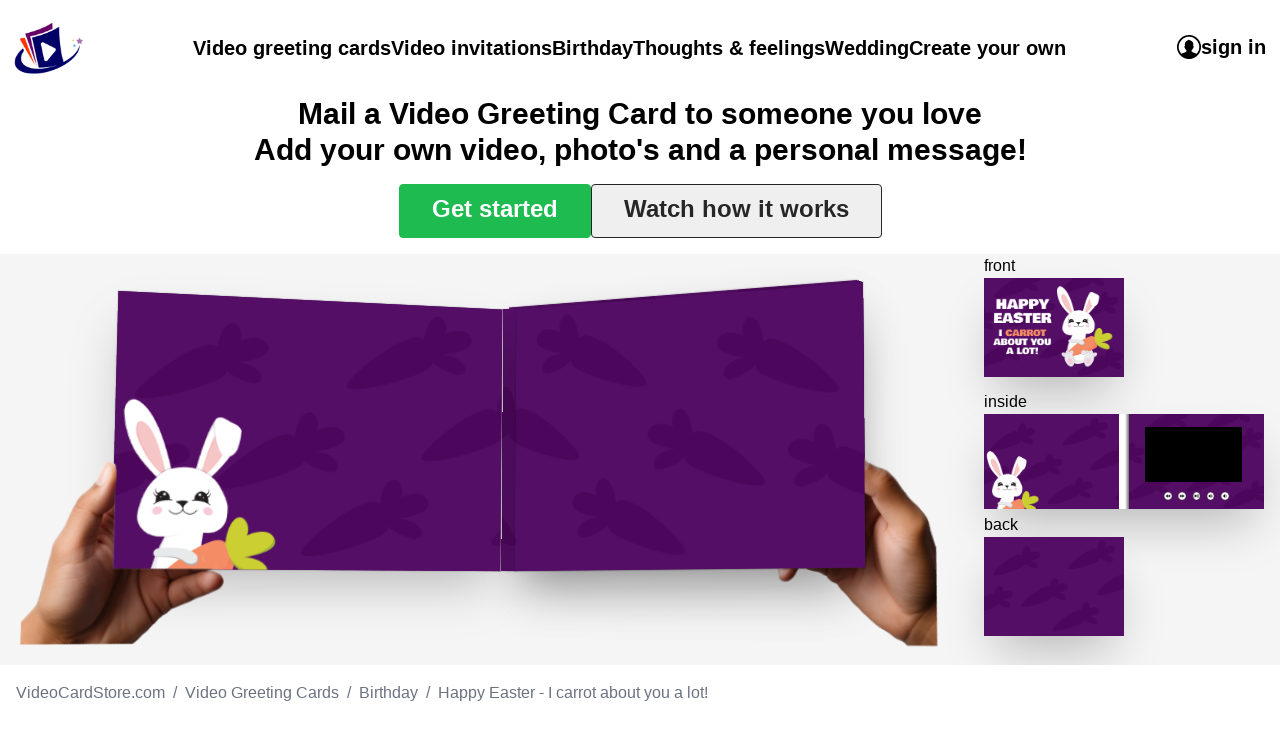

--- FILE ---
content_type: text/html; charset=UTF-8
request_url: https://www.videocardstore.com/video-cards/happy-easter-i-carrot-about-you-a-lot
body_size: 27301
content:
<!doctype html>
<html lang="en">
<head>
    <meta charset="utf-8">
    <meta name="robots" content="index, follow">
    <meta name="viewport" content="width=device-width, initial-scale=1.0, maximum-scale=5.0, user-scalable=yes">

    <meta charset="utf-8">
<meta name="viewport" content="width=device-width, initial-scale=1">
<title>VideoCardStore.com :: Happy Easter - I carrot about you a lot!</title>
<meta name="csrf-token" content="OEkOx0UWTL6LgKbkQyShvCDRBDM5gfvuPIptY6cQ">

    <!-- Favicon -->
    <link rel="apple-touch-icon" sizes="180x180" href="https://www.videocardstore.com/img/favicon/apple-touch-icon.png">
    <link rel="icon" type="image/png" sizes="32x32" href="https://www.videocardstore.com/img/favicon/favicon-32x32.png">
    <link rel="icon" type="image/png" sizes="16x16" href="https://www.videocardstore.com/img/favicon/favicon-16x16.png">

    <!-- Styles -->
            <link rel="preload" as="style" href="https://www.videocardstore.com/build/assets/app-fc2591d8.css" /><link rel="stylesheet" href="https://www.videocardstore.com/build/assets/app-fc2591d8.css" />
            
    <script type="text/javascript">
        window.csrf_token = 'OEkOx0UWTL6LgKbkQyShvCDRBDM5gfvuPIptY6cQ';
        window.storage_url = 'https://storage.videocardstore.com';
                                </script>

            <link rel="preconnect" href="https://fonts.googleapis.com">
        <link rel="preconnect" href="https://fonts.gstatic.com" crossorigin>
        <link href="https://fonts.googleapis.com/css2?family=Noto+Color+Emoji&display=swap" rel="stylesheet">
    
    
    <script>
        window.addEventListener('DOMContentLoaded', (event) => {
            // web-p support fallback
            let img = new Image();
            img.onload = function () {
                if (img.width === 0 && img.height === 0) document.documentElement.classList.add('no-webp');
            };
            img.onerror = function () {
                document.documentElement.classList.add('no-webp');
            };
            img.src = "[data-uri]";

            // Flexbox gap support fallback
            var flex = document.createElement("div");
            flex.style.display = "flex";
            flex.style.flexDirection = "column";
            flex.style.rowGap = "1px";
            flex.appendChild(document.createElement("div"));
            flex.appendChild(document.createElement("div"));
            document.body.appendChild(flex);
            if (flex.scrollHeight !== 1)
                document.documentElement.classList.add('no-flex-gap');
            flex.parentNode.removeChild(flex);
        });
    </script>
</head>
<body class="antialiased font-custom-body mt-0">
<div id="app"
     v-vp-lazyload>
        <div class="flex flex-col min-h-screen">
        
        <header class="flex flex-wrap h-16 items-stretch justify-between
                       lg:flex-nowrap lg:relative
                       xl:h-24">
            <div class="flex items-center px-2 shrink-0
                        lg:px-3.5
                        2xl:w-64">
                <!-- Logo -->
                <a href="/"
                   title="Go the the homepage of VideoCardStore">
                    <img alt="VideoCardStore logo"
                         class="max-h-[52px]"
                         src="https://www.videocardstore.com/build/assets/logo-95f01c9b.png">
                </a>
            </div>
            <div class="flex gap-2 items-center justify-end p-2.5 py-2 shrink-0
                        lg:order-3 lg:px-3.5 lg:py-0
                        2xl:w-64">
                                    <auth-guest-or-user>
                        <vcs-new-cart class="flex items-stretch gap-4 h-full justify-end"
                                      v-cloak
                                      v-slot="cart">
                            <div class="border-b-3 border-white flex gap-4 group items-stretch font-bold text-lg uppercase

                                xl:text-xl
                                duration-500 ease-in-out transition-all"
                                 v-if="cart.cart && cart.cart.items.length">
                                <input class="hidden peer"
                                       id="toggle-menu-cart"
                                       type="checkbox">
                                <label class="bg-[#ff3300] flex gap-2 items-center p-1 rounded" for="toggle-menu-cart">
                                    <svg xmlns="http://www.w3.org/2000/svg"
                                         class="h-8 p-0.5 rounded-full text-white w-8"
                                         fill="currentColor"
                                         viewBox="0 0 100 100">
                                        <path d="M94.9 24.4a3.2 3.2 0 0 0-.9-1 6.5 6.5 0 0 0-1.3-.7 10 10 0 0 0-4.2-.8h-66l-.6-3.6-.4-2.8V15l-.3-1.6-.6-1.7a7.3 7.3 0 0 0-.8-1.8 8 8 0 0 0-.9-.7l-1-.7c-.8-.3-1.8-.5-3.1-.5H5a5.5 5.5 0 0 0-3.5 1.2 4.4 4.4 0 0 0-1.3 3.1v1l.2 1 .4 1.1.5 1.2c.5.6 1 1.2 1.7 1.7a3.7 3.7 0 0 0 2.3.6h7.2l4.2 21.4 1.6 8.2 1.3 7.4 1 5.4.6 2.8.8 3a14.2 14.2 0 0 0 1.5 3 7 7 0 0 0 3 2.7 8 8 0 0 0 2.3.4h50.6c1.8 0 3-.4 3.6-1.4a5.6 5.6 0 0 0 1-3.3c0-2.6-1.6-4-4.7-4H30.8l-1.5-8.4h50.6a7.3 7.3 0 0 0 4.7-1.5 7.3 7.3 0 0 0 1.8-2.1c.5-.9 1-2 1.4-3.2l1.7-5 2.3-6.3 2-5.8 1.3-3.5.1-.7.1-.6v-.9a4 4 0 0 0-.4-2zM78.6 78.7a7 7 0 0 0-2.8-2 12.8 12.8 0 0 0-3.6-.6H71l-1.1.3-1.2.3a9 9 0 0 0-1.5.8L66 78.7a8.4 8.4 0 0 0-1.9 2.7 8 8 0 0 0 0 6.9 8.3 8.3 0 0 0 4.8 4.6 8.3 8.3 0 0 0 7 0c1.1-.4 2-1 2.8-1.8.9-.9 1.6-1.9 2-2.8a8.9 8.9 0 0 0 .7-3.5 9 9 0 0 0-.6-3.4 9.8 9.8 0 0 0-2-2.7zm-39 1a11 11 0 0 0-1-1.2 8.3 8.3 0 0 0-3-2 9.5 9.5 0 0 0-3.5-.6h-.8l-1 .2-.8.2-.8.3c-.4 0-.8.3-1 .5l-1 .6-.9.8a8.4 8.4 0 0 0-2 2.8 9.4 9.4 0 0 0 0 6.8c.5 1 1.1 2 2 2.9.8.7 1.8 1.4 2.8 1.9a9.2 9.2 0 0 0 10-2 10 10 0 0 0 1.8-2.8 8 8 0 0 0 0-6.8c-.2-.6-.4-1-.8-1.5z"></path>
                                    </svg>
                                </label>

                                <label class="bg-black fixed h-screen inset-0 opacity-0 pointer-events-none z-50
                                          peer-checked:opacity-75 peer-checked:pointer-events-auto
                                          duration-500 ease-in-out transition-all
                                          lg:hidden"
                                       for="toggle-menu-cart"></label>
                                <div class="bg-white border-neutral-200 fixed h-screen max-w-[calc(100vw-2.5rem] min-w-[80vw] p-4 -right-full top-0 z-50
                                    lg:absolute lg:left-auto lg:h-auto lg:max-h-0 lg:max-w-auto lg:min-w-0 lg:overflow-hidden lg:p-0 lg:right-0 lg:rounded-bl-xl lg:shadow-2xl lg:top-full lg:w-auto
                                    lg:group-hover:border-t lg:group-hover:max-h-[1500px]
                                    peer-checked:right-0 peer-checked:shadow-2xl
                                    duration-500 ease-in-out transition-all"
                                     v-if="cart && cart.cart">
                                    <label class="absolute right-full text-white
                                              lg:hidden"
                                           for="toggle-menu-cart">
                                        <svg xmlns="http://www.w3.org/2000/svg" fill="none" viewBox="0 0 24 24"
                                             stroke-width="1.5"
                                             stroke="currentColor"
                                             class="w-10 h-10">
                                            <path stroke-linecap="round" stroke-linejoin="round"
                                                  d="M6 18L18 6M6 6l12 12"/>
                                        </svg>
                                    </label>
                                    <ul class="flex flex-col gap-4
                                       lg:p-4">
                                        <li class="flex gap-4"
                                            v-for="item in cart.cart.items">
                                    <span class="flex-grow max-w-[200px] truncate">
                                        <span v-if="item.quantity > 1">
                                            {{ item.quantity }} x
                                        </span>
                                        {{ item.design.title.en }}
                                    </span>
                                            <span>
                                        ${{ item.total_with_shipping.toFixed(2) }}
                                    </span>
                                            <vcs-modal modal-width="sm:w-full sm:max-w-xl">
                                                <template v-slot:main="main">

                                                    <button class="inline" v-on:click="main.openModal()">
                                                        <svg xmlns="http://www.w3.org/2000/svg" fill="none"
                                                             viewBox="0 0 24 24"
                                                             stroke-width="1.5" stroke="currentColor"
                                                             class="h-5 inline w-5">
                                                            <path stroke-linecap="round" stroke-linejoin="round"
                                                                  d="M14.74 9l-.346 9m-4.788 0L9.26 9m9.968-3.21c.342.052.682.107 1.022.166m-1.022-.165L18.16 19.673a2.25 2.25 0 01-2.244 2.077H8.084a2.25 2.25 0 01-2.244-2.077L4.772 5.79m14.456 0a48.108 48.108 0 00-3.478-.397m-12 .562c.34-.059.68-.114 1.022-.165m0 0a48.11 48.11 0 013.478-.397m7.5 0v-.916c0-1.18-.91-2.164-2.09-2.201a51.964 51.964 0 00-3.32 0c-1.18.037-2.09 1.022-2.09 2.201v.916m7.5 0a48.667 48.667 0 00-7.5 0"/>
                                                        </svg>
                                                    </button>
                                                </template>
                                                <template v-slot:modal="modal">
                                                    <strong class="block text-2xl lg:text-4xl mg-8">
                                                        {{
                                                        $t('Delete this card?')
                                                        }}
                                                    </strong>
                                                    <p>
                                                        {{ $t('Are you sure you want to remove this card ' +
                                                        'from your shopping cart?') }}
                                                    </p>

                                                    <div class="flex justify-between mt-8">
                                                        <div>
                                                            <button class="border border-neutral-300 font-bold px-3 py-1.5 rounded"
                                                                    v-on:click="modal.closeModal()">
                                                                {{ $t('No, cancel') }}
                                                            </button>
                                                        </div>
                                                        <div>
                                                            <button class="bg-red-700 font-bold px-3 py-1.5 rounded text-white"
                                                                    v-on:click="cart.deleteItem(item)">
                                                                {{ $t('Yes, delete') }}
                                                            </button>
                                                        </div>
                                                    </div>
                                                </template>
                                            </vcs-modal>
                                        </li>
                                        <li class="border-t flex gap-4 pt-4">
                                        <span class="flex-grow max-w-[200px] text-right truncate">
                                            Total
                                        </span>
                                            <span>
                                            ${{ cart.cart.total.toFixed(2) }}
                                        </span>
                                        </li>
                                        <li>
                                            <a class="bg-primary-500 block font-bold pb-2 pt-1 px-2 rounded-md text-center text-xl text-white w-full"
                                               href="/cart">
                                                Checkout
                                            </a>
                                        </li>
                                    </ul>
                                </div>
                            </div>
                        </vcs-new-cart>
                    </auth-guest-or-user>
                    <auth-user class="flex items-stretch gap-4 h-full justify-end"
                               v-cloak
                               v-slot:default="auth">
                        <div class="border-b-3 border-white flex font-bold gap-4 group items-center text-lg
                                lg:hover:border-primary-500
                                xl:text-xl
                                duration-500 ease-in-out transition-all">
                            <input class="hidden peer"
                                   id="toggle-menu-user"
                                   type="checkbox">
                            <label class="flex gap-2 items-center" for="toggle-menu-user">
                                <svg xmlns="http://www.w3.org/2000/svg"
                                     class="h-6 inline w-6"
                                     viewBox="0 0 122.88 122.88">
                                    <path d="M61.44,0A61.31,61.31,0,0,1,84.92,4.66h0A61.66,61.66,0,0,1,118.21,38l.1.24a61.39,61.39,0,0,1-.1,46.73h0A61.42,61.42,0,0,1,38,118.21h0A61.3,61.3,0,0,1,18,104.88l0,0A61.5,61.5,0,0,1,4.66,84.94l-.09-.24A61.48,61.48,0,0,1,4.66,38v0A61.37,61.37,0,0,1,18,18l0,0A61.5,61.5,0,0,1,37.94,4.66l.24-.09A61.35,61.35,0,0,1,61.44,0ZM48.78,79.89a16.44,16.44,0,0,1-1.34-1.62c-2.6-3.56-4.93-7.58-7.27-11.33-1.7-2.5-2.59-4.73-2.59-6.52s1-4.13,3-4.64a101,101,0,0,1-.18-11.73A16.86,16.86,0,0,1,41,41.11a17,17,0,0,1,7.58-9.64,19.26,19.26,0,0,1,4.11-2c2.59-1,1.34-4.91,4.19-5C63.54,24.33,74.52,30,78.8,34.68a16.91,16.91,0,0,1,4.38,11l-.27,10.57a3.31,3.31,0,0,1,2.41,2.41c.36,1.43,0,3.39-1.25,6.16h0c0,.09-.09.09-.09.18-2.75,4.53-5.62,9.78-8.78,14-1.59,2.12-2.9,1.75-1.54,3.78,6.45,8.87,19.18,7.64,27,13.55a52.66,52.66,0,0,0,9.36-54.72l-.09-.2A52.7,52.7,0,0,0,98.55,24.33h0a52.63,52.63,0,0,0-57-11.49l-.21.09a52.53,52.53,0,0,0-17,11.4h0a52.63,52.63,0,0,0-11.49,57l.09.21A52.66,52.66,0,0,0,22.19,96.3c7.85-5.91,20.58-4.68,27-13.55,1.12-1.68.83-1.52-.44-2.86Z"/>
                                </svg>
                                <span class="hidden xl:inline">
                                    welcome back
                                </span>
                            </label>
                            <label class="bg-black fixed h-screen inset-0 opacity-0 pointer-events-none z-50
                                      peer-checked:opacity-75 peer-checked:pointer-events-auto
                                      duration-500 ease-in-out transition-all
                                      lg:hidden"
                                   for="toggle-menu-user"></label>
                            <div class="bg-white border-neutral-200 fixed h-screen max-w-[calc(100vw-2.5rem] min-w-[80vw] p-4 -right-full font-normal text-lg text-neutral-600 top-0 z-50
                                    lg:absolute lg:left-auto lg:h-auto lg:max-h-0 lg:max-w-auto lg:min-w-0 lg:overflow-hidden lg:p-0 lg:right-0 lg:rounded-bl-xl lg:shadow-2xl lg:top-full lg:w-auto
                                    lg:group-hover:border-t lg:group-hover:max-h-[1500px]
                                    peer-checked:right-0 peer-checked:shadow-2xl
                                    duration-500 ease-in-out transition-all">
                                <label class="absolute right-full text-white
                                          lg:hidden"
                                       for="toggle-menu-user">
                                    <svg xmlns="http://www.w3.org/2000/svg" fill="none" viewBox="0 0 24 24"
                                         stroke-width="1.5"
                                         stroke="currentColor"
                                         class="w-10 h-10">
                                        <path stroke-linecap="round" stroke-linejoin="round" d="M6 18L18 6M6 6l12 12"/>
                                    </svg>
                                </label>

                                <ul class="flex flex-col gap-2
                                       lg:p-4">
                                    <li><a href="/user/videos">My videos</a></li>
                                    <li><a href="/user/items">My video cards</a></li>
                                    <li><a href="/user/orders">Order history</a></li>
                                    <li><a href="/user/addresses">My addresses</a></li>
                                    <li><a href="/auth/logout">Logout</a></li>
                                </ul>
                            </div>
                        </div>
                    </auth-user>
                    <auth-guest class="flex items-stretch gap-4 h-full justify-end"
                                v-cloak>
                        <div class="border-b-3 border-white flex font-bold gap-4 group items-center text-xl
                                    lg:hover:border-primary-500
                                    duration-500 ease-in-out transition-all">
                            <input class="hidden peer"
                                   id="toggle-menu-user"
                                   type="checkbox">
                            <label class="flex gap-2 items-center"
                                   for="toggle-menu-user">
                                <svg xmlns="http://www.w3.org/2000/svg"
                                     class="h-6 inline w-6"
                                     viewBox="0 0 122.88 122.88">
                                    <path d="M61.44,0A61.31,61.31,0,0,1,84.92,4.66h0A61.66,61.66,0,0,1,118.21,38l.1.24a61.39,61.39,0,0,1-.1,46.73h0A61.42,61.42,0,0,1,38,118.21h0A61.3,61.3,0,0,1,18,104.88l0,0A61.5,61.5,0,0,1,4.66,84.94l-.09-.24A61.48,61.48,0,0,1,4.66,38v0A61.37,61.37,0,0,1,18,18l0,0A61.5,61.5,0,0,1,37.94,4.66l.24-.09A61.35,61.35,0,0,1,61.44,0ZM48.78,79.89a16.44,16.44,0,0,1-1.34-1.62c-2.6-3.56-4.93-7.58-7.27-11.33-1.7-2.5-2.59-4.73-2.59-6.52s1-4.13,3-4.64a101,101,0,0,1-.18-11.73A16.86,16.86,0,0,1,41,41.11a17,17,0,0,1,7.58-9.64,19.26,19.26,0,0,1,4.11-2c2.59-1,1.34-4.91,4.19-5C63.54,24.33,74.52,30,78.8,34.68a16.91,16.91,0,0,1,4.38,11l-.27,10.57a3.31,3.31,0,0,1,2.41,2.41c.36,1.43,0,3.39-1.25,6.16h0c0,.09-.09.09-.09.18-2.75,4.53-5.62,9.78-8.78,14-1.59,2.12-2.9,1.75-1.54,3.78,6.45,8.87,19.18,7.64,27,13.55a52.66,52.66,0,0,0,9.36-54.72l-.09-.2A52.7,52.7,0,0,0,98.55,24.33h0a52.63,52.63,0,0,0-57-11.49l-.21.09a52.53,52.53,0,0,0-17,11.4h0a52.63,52.63,0,0,0-11.49,57l.09.21A52.66,52.66,0,0,0,22.19,96.3c7.85-5.91,20.58-4.68,27-13.55,1.12-1.68.83-1.52-.44-2.86Z"/>
                                </svg>
                                <span class="hidden lg:inline">
                                    sign in
                                </span>
                            </label>
                            <label class="bg-black fixed h-screen inset-0 opacity-0 pointer-events-none z-50
                                          peer-checked:opacity-75 peer-checked:pointer-events-auto
                                          duration-500 ease-in-out transition-all
                                          lg:hidden"
                                   for="toggle-menu-user"></label>
                            <div class="bg-white border-neutral-200 fixed h-screen max-w-[calc(100vw-2.5rem] min-w-[80vw] p-4 -right-full font-normal text-lg text-neutral-600 top-0 z-50
                                        lg:absolute lg:left-auto lg:h-auto lg:max-h-0 lg:max-w-auto lg:min-w-0 lg:overflow-hidden lg:p-0 lg:right-0 lg:rounded-bl-xl lg:shadow-2xl lg:top-full lg:w-auto
                                        lg:group-hover:border-t lg:group-hover:max-h-[1500px]
                                        peer-checked:right-0 peer-checked:shadow-2xl
                                        duration-500 ease-in-out transition-all">
                                <label class="absolute right-full text-white
                                              lg:hidden"
                                       for="toggle-menu-user">
                                    <svg xmlns="http://www.w3.org/2000/svg" fill="none" viewBox="0 0 24 24"
                                         stroke-width="1.5"
                                         stroke="currentColor"
                                         class="w-10 h-10">
                                        <path stroke-linecap="round" stroke-linejoin="round" d="M6 18L18 6M6 6l12 12"/>
                                    </svg>
                                </label>

                                <ul class="flex flex-col gap-2
                                           lg:p-4">
                                    <li>
                                        <auth-button provider="google"
                                                     v-on:completed="$store.dispatch('auth/getAuthStatus', true);">
                                            <button>
                                                Sign in with Google
                                            </button>
                                        </auth-button>
                                    </li>
                                    <li class="hidden">
                                        <auth-button provider="facebook"
                                                     v-on:completed="$store.dispatch('auth/getAuthStatus', true);">
                                            <button>
                                                Sign in with Facebook
                                            </button>
                                        </auth-button>
                                    </li>
                                    <li>
                                        <auth-button provider="twitter"
                                                     v-on:completed="$store.dispatch('auth/getAuthStatus', true);">
                                            <button>
                                                Sign in with Twitter
                                            </button>
                                        </auth-button>
                                    </li>
                                </ul>
                            </div>
                        </div>
                    </auth-guest>
                
                <label class="flex gap-4 items-center font-bold text-xl uppercase
                              lg:hidden"
                       for="toggle-menu-main">
                    <svg xmlns="http://www.w3.org/2000/svg" fill="none" viewBox="0 0 24 24" stroke-width="1.5"
                         stroke="currentColor"
                         class="h-10 inline w-10">
                        <path stroke-linecap="round" stroke-linejoin="round"
                              d="M3.75 6.75h16.5M3.75 12h16.5m-16.5 5.25h16.5"/>
                    </svg>
                </label>
            </div>

                            <input class="hidden peer"
                       id="toggle-menu-main"
                       type="checkbox">
                <label class="bg-black fixed h-screen inset-0 opacity-0 pointer-events-none z-50
                              peer-checked:opacity-75 peer-checked:pointer-events-auto
                              duration-500 ease-in-out transition-all
                              lg:hidden"
                       for="toggle-menu-main"></label>
                <nav class="bg-white fixed h-full max-w-[calc(100vw - 2.5rem] min-w-[80vw] overflow-visible -right-full z-50
                            lg:right-auto lg:static
                            md:min-w-[25vw]
                            transition-all duration-300 ease-in-out
                            peer-checked:right-0">
                    <label class="absolute right-full text-white
                                  lg:hidden"
                           for="toggle-menu-main">
                        <svg xmlns="http://www.w3.org/2000/svg" fill="none" viewBox="0 0 24 24"
                             stroke-width="1.5"
                             stroke="currentColor"
                             class="w-10 h-10">
                            <path stroke-linecap="round" stroke-linejoin="round" d="M6 18L18 6M6 6l12 12"/>
                        </svg>
                    </label>
                    <ul class="flex flex-col gap-x-4 h-full relative w-full
                               lg:flex-row lg:justify-center lg:p-0">
                        <li class="bg-primary-700 font-bold items-center py-2 text-center text-white
                                   lg:hidden">
                            Menu
                        </li>
                                                                                <li class="group">
                                <a class="flex font-bold h-full items-center px-4 py-2 relative text-lg
                                          lg:px-0
                                          lg:text-xl"
                                   href="https://www.videocardstore.com/video-greeting-cards">
                                    Video greeting cards

                                                                            <label class="absolute h-full left-0 top-0 w-full
                                                      lg:hidden"
                                                                                                  for="toggle-menu-24"
                                                                                        ></label>
                                                                    </a>
                                                                    <input class="hidden peer"
                                           id="toggle-menu-24"
                                           type="checkbox">
                                                                                                    <div class="bg-white absolute flex flex-col h-full max-w-[calc(100vw-2.5rem] min-w-full overflow-x-hidden overflow-y-scroll -right-full top-0 whitespace-nowrap z-10
                                                peer-checked:right-0
                                                lg:absolute lg:flex-row lg:h-auto lg:max-h-0 lg:min-w-0 lg:overflow-hidden lg:right-auto lg:top-full
                                                lg:group-hover:max-h-[600px] lg:group-hover:shadow-xl
                                                duration-500 ease-in-out transition-all">
                                        <div class="bg-primary-700 flex font-bold items-center py-2 text-white
                                                    lg:hidden">
                                            <label for="toggle-menu-24">
                                                <svg xmlns="http://www.w3.org/2000/svg" fill="none"
                                                     viewBox="0 0 24 24"
                                                     stroke-width="1.5" stroke="currentColor" class="w-6 h-6">
                                                    <path stroke-linecap="round" stroke-linejoin="round"
                                                          d="M15.75 19.5 8.25 12l7.5-7.5"/>
                                                </svg>
                                            </label>
                                            <span class="flex-grow text-center">
                                                Video greeting cards
                                            </span>
                                        </div>
                                                                                    <div class="min-w-48">
                                                <a class="block font-bold px-4 py-2 text-xl"
                                                   href="#">
                                                    Occasion
                                                </a>
                                                                                                    <div class="lg:flex">
                                                        <ul class="min-w-48">
                                                                                                                            <li class="px-4 py-2 relative
                                                                           hover:bg-neutral-100
                                                                           index-0-0
                                                                            group-has-[.index-0-0-children:hover]:bg-neutral-100                                                                                                                                                                                                                                                                                                                                                                                                                                                                                                                                                                                                                                                                                                    
                                                                                                                                                                                                                                                                                                                                                                                                                                                                                                                                                                                                                                                                                                                                                                              
                                                                                                                                                                                                                                                                                                                                                                                                                                                                                                                                                                                                                                                                                                                                                                                                                                                  ">
                                                                    <a class="block"
                                                                       href="https://www.videocardstore.com/video-greeting-cards/birthday">
                                                                        Birthday
                                                                        <label class="absolute cursor-pointer h-full left-0 top-0 w-full
                                                                                      lg:hidden"
                                                                               for="toggle-menu-24-43-42"></label>
                                                                    </a>
                                                                </li>
                                                                                                                            <li class="px-4 py-2 relative
                                                                           hover:bg-neutral-100
                                                                           index-0-1
                                                                                                                                                       group-has-[.index-0-1-children:hover]:bg-neutral-100                                                                                                                                                                                                                                                                                                                                                                                                                                                                                                                                                                                                                         
                                                                                                                                                                                                                                                                                                                                                                                                                                                                                                                                                                                                                                                                                                                                                                              
                                                                                                                                                                                                                                                                                                                                                                                                                                                                                                                                                                                                                                                                                                                                                                                                                                                  ">
                                                                    <a class="block"
                                                                       href="/video-greeting-cards/browse#/wedding-anniversary/">
                                                                        Wedding anniversary
                                                                        <label class="absolute cursor-pointer h-full left-0 top-0 w-full
                                                                                      lg:hidden"
                                                                               for="toggle-menu-24-43-46"></label>
                                                                    </a>
                                                                </li>
                                                                                                                            <li class="px-4 py-2 relative
                                                                           hover:bg-neutral-100
                                                                           index-0-2
                                                                                                                                                                                                                                  group-has-[.index-0-2-children:hover]:bg-neutral-100                                                                                                                                                                                                                                                                                                                                                                                                                                                                                                                                              
                                                                                                                                                                                                                                                                                                                                                                                                                                                                                                                                                                                                                                                                                                                                                                              
                                                                                                                                                                                                                                                                                                                                                                                                                                                                                                                                                                                                                                                                                                                                                                                                                                                  ">
                                                                    <a class="block"
                                                                       href="/video-greeting-cards/browse#/engagement/">
                                                                        Engagement
                                                                        <label class="absolute cursor-pointer h-full left-0 top-0 w-full
                                                                                      lg:hidden"
                                                                               for="toggle-menu-24-43-47"></label>
                                                                    </a>
                                                                </li>
                                                                                                                            <li class="px-4 py-2 relative
                                                                           hover:bg-neutral-100
                                                                           index-0-3
                                                                                                                                                                                                                                                                                                             group-has-[.index-0-3-children:hover]:bg-neutral-100                                                                                                                                                                                                                                                                                                                                                                                                                                                                   
                                                                                                                                                                                                                                                                                                                                                                                                                                                                                                                                                                                                                                                                                                                                                                              
                                                                                                                                                                                                                                                                                                                                                                                                                                                                                                                                                                                                                                                                                                                                                                                                                                                  ">
                                                                    <a class="block"
                                                                       href="/video-greeting-cards/browse#/baby/">
                                                                        Baby
                                                                        <label class="absolute cursor-pointer h-full left-0 top-0 w-full
                                                                                      lg:hidden"
                                                                               for="toggle-menu-24-43-48"></label>
                                                                    </a>
                                                                </li>
                                                                                                                            <li class="px-4 py-2 relative
                                                                           hover:bg-neutral-100
                                                                           index-0-4
                                                                                                                                                                                                                                                                                                                                                                                        group-has-[.index-0-4-children:hover]:bg-neutral-100                                                                                                                                                                                                                                                                                                                                                                                        
                                                                                                                                                                                                                                                                                                                                                                                                                                                                                                                                                                                                                                                                                                                                                                              
                                                                                                                                                                                                                                                                                                                                                                                                                                                                                                                                                                                                                                                                                                                                                                                                                                                  ">
                                                                    <a class="block"
                                                                       href="/video-greeting-cards/browse#/new-home/">
                                                                        New home
                                                                        <label class="absolute cursor-pointer h-full left-0 top-0 w-full
                                                                                      lg:hidden"
                                                                               for="toggle-menu-24-43-49"></label>
                                                                    </a>
                                                                </li>
                                                                                                                            <li class="px-4 py-2 relative
                                                                           hover:bg-neutral-100
                                                                           index-0-5
                                                                                                                                                                                                                                                                                                                                                                                                                                                                   group-has-[.index-0-5-children:hover]:bg-neutral-100                                                                                                                                                                                                                                                                                                             
                                                                                                                                                                                                                                                                                                                                                                                                                                                                                                                                                                                                                                                                                                                                                                              
                                                                                                                                                                                                                                                                                                                                                                                                                                                                                                                                                                                                                                                                                                                                                                                                                                                  ">
                                                                    <a class="block"
                                                                       href="/video-greeting-cards/browse#/graduation/">
                                                                        Graduation
                                                                        <label class="absolute cursor-pointer h-full left-0 top-0 w-full
                                                                                      lg:hidden"
                                                                               for="toggle-menu-24-43-50"></label>
                                                                    </a>
                                                                </li>
                                                                                                                            <li class="px-4 py-2 relative
                                                                           hover:bg-neutral-100
                                                                           index-0-6
                                                                                                                                                                                                                                                                                                                                                                                                                                                                                                                                              group-has-[.index-0-6-children:hover]:bg-neutral-100                                                                                                                                                                                                                                  
                                                                                                                                                                                                                                                                                                                                                                                                                                                                                                                                                                                                                                                                                                                                                                              
                                                                                                                                                                                                                                                                                                                                                                                                                                                                                                                                                                                                                                                                                                                                                                                                                                                  ">
                                                                    <a class="block"
                                                                       href="/video-greeting-cards/browse#/get-well/">
                                                                        Get well
                                                                        <label class="absolute cursor-pointer h-full left-0 top-0 w-full
                                                                                      lg:hidden"
                                                                               for="toggle-menu-24-43-51"></label>
                                                                    </a>
                                                                </li>
                                                                                                                            <li class="px-4 py-2 relative
                                                                           hover:bg-neutral-100
                                                                           index-0-7
                                                                                                                                                                                                                                                                                                                                                                                                                                                                                                                                                                                                                         group-has-[.index-0-7-children:hover]:bg-neutral-100                                                                                                                                                       
                                                                                                                                                                                                                                                                                                                                                                                                                                                                                                                                                                                                                                                                                                                                                                              
                                                                                                                                                                                                                                                                                                                                                                                                                                                                                                                                                                                                                                                                                                                                                                                                                                                  ">
                                                                    <a class="block"
                                                                       href="/video-greeting-cards/browse#/retirement/">
                                                                        Retirement
                                                                        <label class="absolute cursor-pointer h-full left-0 top-0 w-full
                                                                                      lg:hidden"
                                                                               for="toggle-menu-24-43-52"></label>
                                                                    </a>
                                                                </li>
                                                                                                                            <li class="px-4 py-2 relative
                                                                           hover:bg-neutral-100
                                                                           index-0-8
                                                                                                                                                                                                                                                                                                                                                                                                                                                                                                                                                                                                                                                                                                    group-has-[.index-0-8-children:hover]:bg-neutral-100                                                                            
                                                                                                                                                                                                                                                                                                                                                                                                                                                                                                                                                                                                                                                                                                                                                                              
                                                                                                                                                                                                                                                                                                                                                                                                                                                                                                                                                                                                                                                                                                                                                                                                                                                  ">
                                                                    <a class="block"
                                                                       href="/video-greeting-cards/browse#/work-anniversary/">
                                                                        Work anniversary
                                                                        <label class="absolute cursor-pointer h-full left-0 top-0 w-full
                                                                                      lg:hidden"
                                                                               for="toggle-menu-24-43-53"></label>
                                                                    </a>
                                                                </li>
                                                                                                                            <li class="px-4 py-2 relative
                                                                           hover:bg-neutral-100
                                                                           index-0-9
                                                                                                                                                                                                                                                                                                                                                                                                                                                                                                                                                                                                                                                                                                                                                                               group-has-[.index-0-9-children:hover]:bg-neutral-100 
                                                                                                                                                                                                                                                                                                                                                                                                                                                                                                                                                                                                                                                                                                                                                                              
                                                                                                                                                                                                                                                                                                                                                                                                                                                                                                                                                                                                                                                                                                                                                                                                                                                  ">
                                                                    <a class="block"
                                                                       href="/video-greeting-cards/browse#/bar-mitzvah/">
                                                                        Bar Mitzvah
                                                                        <label class="absolute cursor-pointer h-full left-0 top-0 w-full
                                                                                      lg:hidden"
                                                                               for="toggle-menu-24-43-54"></label>
                                                                    </a>
                                                                </li>
                                                                                                                            <li class="px-4 py-2 relative
                                                                           hover:bg-neutral-100
                                                                           index-0-10
                                                                                                                                                                                                                                                                                                                                                                                                                                                                                                                                                                                                                                                                                                                                                                              
                                                                                                                                                                                                                                                                                                                                                                                                                                                                                                                                                                                                                                                                                                                                                                              
                                                                                                                                                                                                                                                                                                                                                                                                                                                                                                                                                                                                                                                                                                                                                                                                                                                  ">
                                                                    <a class="block"
                                                                       href="/video-greeting-cards/browse#/bat-mitzvah/">
                                                                        Bat Mitzvah
                                                                        <label class="absolute cursor-pointer h-full left-0 top-0 w-full
                                                                                      lg:hidden"
                                                                               for="toggle-menu-24-43-55"></label>
                                                                    </a>
                                                                </li>
                                                                                                                    </ul>
                                                                                                                                                                                                                                                                                                                                                                                                                                                                                                                                                                                                                                                                                                                                                                                                                                                                                                                                                                                                                                                                                                                                                                                                                                                                                                                                                                                                                                        </div>
                                                                                            </div>
                                                                                    <div class="min-w-48">
                                                <a class="block font-bold px-4 py-2 text-xl"
                                                   href="#">
                                                    Thoughts &amp; feelings
                                                </a>
                                                                                                    <div class="lg:flex">
                                                        <ul class="min-w-48">
                                                                                                                            <li class="px-4 py-2 relative
                                                                           hover:bg-neutral-100
                                                                           index-1-0
                                                                                                                                                                                                                                                                                                                                                                                                                                                                                                                                                                                                                                                                                                                                                                              
                                                                            group-has-[.index-1-0-children:hover]:bg-neutral-100                                                                                                                                                                                                                                                                                                                                                                                                                                                                                                                                                                                                                                                                                                    
                                                                                                                                                                                                                                                                                                                                                                                                                                                                                                                                                                                                                                                                                                                                                                                                                                                  ">
                                                                    <a class="block"
                                                                       href="/video-greeting-cards/browse#/love-romance/">
                                                                        Love &amp; Romance
                                                                        <label class="absolute cursor-pointer h-full left-0 top-0 w-full
                                                                                      lg:hidden"
                                                                               for="toggle-menu-24-45-56"></label>
                                                                    </a>
                                                                </li>
                                                                                                                            <li class="px-4 py-2 relative
                                                                           hover:bg-neutral-100
                                                                           index-1-1
                                                                                                                                                                                                                                                                                                                                                                                                                                                                                                                                                                                                                                                                                                                                                                              
                                                                                                                                                       group-has-[.index-1-1-children:hover]:bg-neutral-100                                                                                                                                                                                                                                                                                                                                                                                                                                                                                                                                                                                                                         
                                                                                                                                                                                                                                                                                                                                                                                                                                                                                                                                                                                                                                                                                                                                                                                                                                                  ">
                                                                    <a class="block"
                                                                       href="/video-greeting-cards/browse#/miss-you/">
                                                                        Miss you
                                                                        <label class="absolute cursor-pointer h-full left-0 top-0 w-full
                                                                                      lg:hidden"
                                                                               for="toggle-menu-24-45-57"></label>
                                                                    </a>
                                                                </li>
                                                                                                                            <li class="px-4 py-2 relative
                                                                           hover:bg-neutral-100
                                                                           index-1-2
                                                                                                                                                                                                                                                                                                                                                                                                                                                                                                                                                                                                                                                                                                                                                                              
                                                                                                                                                                                                                                  group-has-[.index-1-2-children:hover]:bg-neutral-100                                                                                                                                                                                                                                                                                                                                                                                                                                                                                                                                              
                                                                                                                                                                                                                                                                                                                                                                                                                                                                                                                                                                                                                                                                                                                                                                                                                                                  ">
                                                                    <a class="block"
                                                                       href="/video-greeting-cards/browse#/thank-you/">
                                                                        Thank you
                                                                        <label class="absolute cursor-pointer h-full left-0 top-0 w-full
                                                                                      lg:hidden"
                                                                               for="toggle-menu-24-45-58"></label>
                                                                    </a>
                                                                </li>
                                                                                                                            <li class="px-4 py-2 relative
                                                                           hover:bg-neutral-100
                                                                           index-1-3
                                                                                                                                                                                                                                                                                                                                                                                                                                                                                                                                                                                                                                                                                                                                                                              
                                                                                                                                                                                                                                                                                                             group-has-[.index-1-3-children:hover]:bg-neutral-100                                                                                                                                                                                                                                                                                                                                                                                                                                                                   
                                                                                                                                                                                                                                                                                                                                                                                                                                                                                                                                                                                                                                                                                                                                                                                                                                                  ">
                                                                    <a class="block"
                                                                       href="/video-greeting-cards/browse#/sorry/">
                                                                        Sorry
                                                                        <label class="absolute cursor-pointer h-full left-0 top-0 w-full
                                                                                      lg:hidden"
                                                                               for="toggle-menu-24-45-59"></label>
                                                                    </a>
                                                                </li>
                                                                                                                            <li class="px-4 py-2 relative
                                                                           hover:bg-neutral-100
                                                                           index-1-4
                                                                                                                                                                                                                                                                                                                                                                                                                                                                                                                                                                                                                                                                                                                                                                              
                                                                                                                                                                                                                                                                                                                                                                                        group-has-[.index-1-4-children:hover]:bg-neutral-100                                                                                                                                                                                                                                                                                                                                                                                        
                                                                                                                                                                                                                                                                                                                                                                                                                                                                                                                                                                                                                                                                                                                                                                                                                                                  ">
                                                                    <a class="block"
                                                                       href="/video-greeting-cards/browse#/thinking-about-you/">
                                                                        Thinking about you
                                                                        <label class="absolute cursor-pointer h-full left-0 top-0 w-full
                                                                                      lg:hidden"
                                                                               for="toggle-menu-24-45-60"></label>
                                                                    </a>
                                                                </li>
                                                                                                                            <li class="px-4 py-2 relative
                                                                           hover:bg-neutral-100
                                                                           index-1-5
                                                                                                                                                                                                                                                                                                                                                                                                                                                                                                                                                                                                                                                                                                                                                                              
                                                                                                                                                                                                                                                                                                                                                                                                                                                                   group-has-[.index-1-5-children:hover]:bg-neutral-100                                                                                                                                                                                                                                                                                                             
                                                                                                                                                                                                                                                                                                                                                                                                                                                                                                                                                                                                                                                                                                                                                                                                                                                  ">
                                                                    <a class="block"
                                                                       href="/video-greeting-cards/browse#/friendship/">
                                                                        Friendship
                                                                        <label class="absolute cursor-pointer h-full left-0 top-0 w-full
                                                                                      lg:hidden"
                                                                               for="toggle-menu-24-45-61"></label>
                                                                    </a>
                                                                </li>
                                                                                                                            <li class="px-4 py-2 relative
                                                                           hover:bg-neutral-100
                                                                           index-1-6
                                                                                                                                                                                                                                                                                                                                                                                                                                                                                                                                                                                                                                                                                                                                                                              
                                                                                                                                                                                                                                                                                                                                                                                                                                                                                                                                              group-has-[.index-1-6-children:hover]:bg-neutral-100                                                                                                                                                                                                                                  
                                                                                                                                                                                                                                                                                                                                                                                                                                                                                                                                                                                                                                                                                                                                                                                                                                                  ">
                                                                    <a class="block"
                                                                       href="/video-greeting-cards/browse#/hugs/">
                                                                        Hugs
                                                                        <label class="absolute cursor-pointer h-full left-0 top-0 w-full
                                                                                      lg:hidden"
                                                                               for="toggle-menu-24-45-62"></label>
                                                                    </a>
                                                                </li>
                                                                                                                            <li class="px-4 py-2 relative
                                                                           hover:bg-neutral-100
                                                                           index-1-7
                                                                                                                                                                                                                                                                                                                                                                                                                                                                                                                                                                                                                                                                                                                                                                              
                                                                                                                                                                                                                                                                                                                                                                                                                                                                                                                                                                                                                         group-has-[.index-1-7-children:hover]:bg-neutral-100                                                                                                                                                       
                                                                                                                                                                                                                                                                                                                                                                                                                                                                                                                                                                                                                                                                                                                                                                                                                                                  ">
                                                                    <a class="block"
                                                                       href="/video-greeting-cards/browse#/cheer-up/">
                                                                        Cheer up
                                                                        <label class="absolute cursor-pointer h-full left-0 top-0 w-full
                                                                                      lg:hidden"
                                                                               for="toggle-menu-24-45-63"></label>
                                                                    </a>
                                                                </li>
                                                                                                                            <li class="px-4 py-2 relative
                                                                           hover:bg-neutral-100
                                                                           index-1-8
                                                                                                                                                                                                                                                                                                                                                                                                                                                                                                                                                                                                                                                                                                                                                                              
                                                                                                                                                                                                                                                                                                                                                                                                                                                                                                                                                                                                                                                                                                    group-has-[.index-1-8-children:hover]:bg-neutral-100                                                                            
                                                                                                                                                                                                                                                                                                                                                                                                                                                                                                                                                                                                                                                                                                                                                                                                                                                  ">
                                                                    <a class="block"
                                                                       href="/video-greeting-cards/browse#/appreciation/">
                                                                        Appreciation
                                                                        <label class="absolute cursor-pointer h-full left-0 top-0 w-full
                                                                                      lg:hidden"
                                                                               for="toggle-menu-24-45-64"></label>
                                                                    </a>
                                                                </li>
                                                                                                                            <li class="px-4 py-2 relative
                                                                           hover:bg-neutral-100
                                                                           index-1-9
                                                                                                                                                                                                                                                                                                                                                                                                                                                                                                                                                                                                                                                                                                                                                                              
                                                                                                                                                                                                                                                                                                                                                                                                                                                                                                                                                                                                                                                                                                                                                                               group-has-[.index-1-9-children:hover]:bg-neutral-100 
                                                                                                                                                                                                                                                                                                                                                                                                                                                                                                                                                                                                                                                                                                                                                                                                                                                  ">
                                                                    <a class="block"
                                                                       href="/video-greeting-cards/browse#/good-luck/">
                                                                        Good luck
                                                                        <label class="absolute cursor-pointer h-full left-0 top-0 w-full
                                                                                      lg:hidden"
                                                                               for="toggle-menu-24-45-65"></label>
                                                                    </a>
                                                                </li>
                                                                                                                    </ul>
                                                                                                                                                                                                                                                                                                                                                                                                                                                                                                                                                                                                                                                                                                                                                                                                                                                                                                                                                                                                                                                                                                                                                                                                                                                                                                                    </div>
                                                                                            </div>
                                                                                    <div class="min-w-48">
                                                <a class="block font-bold px-4 py-2 text-xl"
                                                   href="#">
                                                    Holiday
                                                </a>
                                                                                                    <div class="lg:flex">
                                                        <ul class="min-w-48">
                                                                                                                            <li class="px-4 py-2 relative
                                                                           hover:bg-neutral-100
                                                                           index-2-0
                                                                                                                                                                                                                                                                                                                                                                                                                                                                                                                                                                                                                                                                                                                                                                              
                                                                                                                                                                                                                                                                                                                                                                                                                                                                                                                                                                                                                                                                                                                                                                              
                                                                            group-has-[.index-2-0-children:hover]:bg-neutral-100                                                                                                                                                                                                                                                                                                                                                                                                                                                                                                                                                                                                                                                                                                                                                                        ">
                                                                    <a class="block"
                                                                       href="/video-greeting-cards/browse#/thanksgiving/">
                                                                        Thanksgiving
                                                                        <label class="absolute cursor-pointer h-full left-0 top-0 w-full
                                                                                      lg:hidden"
                                                                               for="toggle-menu-24-44-67"></label>
                                                                    </a>
                                                                </li>
                                                                                                                            <li class="px-4 py-2 relative
                                                                           hover:bg-neutral-100
                                                                           index-2-1
                                                                                                                                                                                                                                                                                                                                                                                                                                                                                                                                                                                                                                                                                                                                                                              
                                                                                                                                                                                                                                                                                                                                                                                                                                                                                                                                                                                                                                                                                                                                                                              
                                                                                                                                                       group-has-[.index-2-1-children:hover]:bg-neutral-100                                                                                                                                                                                                                                                                                                                                                                                                                                                                                                                                                                                                                                                                                             ">
                                                                    <a class="block"
                                                                       href="/video-greeting-cards/browse#/hanukkah/">
                                                                        Hanukkah
                                                                        <label class="absolute cursor-pointer h-full left-0 top-0 w-full
                                                                                      lg:hidden"
                                                                               for="toggle-menu-24-44-68"></label>
                                                                    </a>
                                                                </li>
                                                                                                                            <li class="px-4 py-2 relative
                                                                           hover:bg-neutral-100
                                                                           index-2-2
                                                                                                                                                                                                                                                                                                                                                                                                                                                                                                                                                                                                                                                                                                                                                                              
                                                                                                                                                                                                                                                                                                                                                                                                                                                                                                                                                                                                                                                                                                                                                                              
                                                                                                                                                                                                                                  group-has-[.index-2-2-children:hover]:bg-neutral-100                                                                                                                                                                                                                                                                                                                                                                                                                                                                                                                                                                                                                  ">
                                                                    <a class="block"
                                                                       href="/video-greeting-cards/browse#/christmas/">
                                                                        Christmas
                                                                        <label class="absolute cursor-pointer h-full left-0 top-0 w-full
                                                                                      lg:hidden"
                                                                               for="toggle-menu-24-44-66"></label>
                                                                    </a>
                                                                </li>
                                                                                                                            <li class="px-4 py-2 relative
                                                                           hover:bg-neutral-100
                                                                           index-2-3
                                                                                                                                                                                                                                                                                                                                                                                                                                                                                                                                                                                                                                                                                                                                                                              
                                                                                                                                                                                                                                                                                                                                                                                                                                                                                                                                                                                                                                                                                                                                                                              
                                                                                                                                                                                                                                                                                                             group-has-[.index-2-3-children:hover]:bg-neutral-100                                                                                                                                                                                                                                                                                                                                                                                                                                                                                                                                       ">
                                                                    <a class="block"
                                                                       href="/video-greeting-cards/browse#/new-years/">
                                                                        New years
                                                                        <label class="absolute cursor-pointer h-full left-0 top-0 w-full
                                                                                      lg:hidden"
                                                                               for="toggle-menu-24-44-69"></label>
                                                                    </a>
                                                                </li>
                                                                                                                            <li class="px-4 py-2 relative
                                                                           hover:bg-neutral-100
                                                                           index-2-4
                                                                                                                                                                                                                                                                                                                                                                                                                                                                                                                                                                                                                                                                                                                                                                              
                                                                                                                                                                                                                                                                                                                                                                                                                                                                                                                                                                                                                                                                                                                                                                              
                                                                                                                                                                                                                                                                                                                                                                                        group-has-[.index-2-4-children:hover]:bg-neutral-100                                                                                                                                                                                                                                                                                                                                                                                                                                                            ">
                                                                    <a class="block"
                                                                       href="/video-greeting-cards/valentines-day">
                                                                        Valentines day
                                                                        <label class="absolute cursor-pointer h-full left-0 top-0 w-full
                                                                                      lg:hidden"
                                                                               for="toggle-menu-24-44-70"></label>
                                                                    </a>
                                                                </li>
                                                                                                                            <li class="px-4 py-2 relative
                                                                           hover:bg-neutral-100
                                                                           index-2-5
                                                                                                                                                                                                                                                                                                                                                                                                                                                                                                                                                                                                                                                                                                                                                                              
                                                                                                                                                                                                                                                                                                                                                                                                                                                                                                                                                                                                                                                                                                                                                                              
                                                                                                                                                                                                                                                                                                                                                                                                                                                                   group-has-[.index-2-5-children:hover]:bg-neutral-100                                                                                                                                                                                                                                                                                                                                                                                 ">
                                                                    <a class="block"
                                                                       href="/video-greeting-cards/browse#/easter/">
                                                                        Easter
                                                                        <label class="absolute cursor-pointer h-full left-0 top-0 w-full
                                                                                      lg:hidden"
                                                                               for="toggle-menu-24-44-71"></label>
                                                                    </a>
                                                                </li>
                                                                                                                            <li class="px-4 py-2 relative
                                                                           hover:bg-neutral-100
                                                                           index-2-6
                                                                                                                                                                                                                                                                                                                                                                                                                                                                                                                                                                                                                                                                                                                                                                              
                                                                                                                                                                                                                                                                                                                                                                                                                                                                                                                                                                                                                                                                                                                                                                              
                                                                                                                                                                                                                                                                                                                                                                                                                                                                                                                                              group-has-[.index-2-6-children:hover]:bg-neutral-100                                                                                                                                                                                                                                                                                                      ">
                                                                    <a class="block"
                                                                       href="/video-greeting-cards/browse#/mothers-day/">
                                                                        Mothersday
                                                                        <label class="absolute cursor-pointer h-full left-0 top-0 w-full
                                                                                      lg:hidden"
                                                                               for="toggle-menu-24-44-72"></label>
                                                                    </a>
                                                                </li>
                                                                                                                            <li class="px-4 py-2 relative
                                                                           hover:bg-neutral-100
                                                                           index-2-7
                                                                                                                                                                                                                                                                                                                                                                                                                                                                                                                                                                                                                                                                                                                                                                              
                                                                                                                                                                                                                                                                                                                                                                                                                                                                                                                                                                                                                                                                                                                                                                              
                                                                                                                                                                                                                                                                                                                                                                                                                                                                                                                                                                                                                         group-has-[.index-2-7-children:hover]:bg-neutral-100                                                                                                                                                                                                                           ">
                                                                    <a class="block"
                                                                       href="/video-greeting-cards/browse#/cinco-de-mayo/">
                                                                        Cinco de mayo
                                                                        <label class="absolute cursor-pointer h-full left-0 top-0 w-full
                                                                                      lg:hidden"
                                                                               for="toggle-menu-24-44-74"></label>
                                                                    </a>
                                                                </li>
                                                                                                                            <li class="px-4 py-2 relative
                                                                           hover:bg-neutral-100
                                                                           index-2-8
                                                                                                                                                                                                                                                                                                                                                                                                                                                                                                                                                                                                                                                                                                                                                                              
                                                                                                                                                                                                                                                                                                                                                                                                                                                                                                                                                                                                                                                                                                                                                                              
                                                                                                                                                                                                                                                                                                                                                                                                                                                                                                                                                                                                                                                                                                    group-has-[.index-2-8-children:hover]:bg-neutral-100                                                                                                                                                ">
                                                                    <a class="block"
                                                                       href="/video-greeting-cards/browse#/memorial-day/">
                                                                        Memorial day
                                                                        <label class="absolute cursor-pointer h-full left-0 top-0 w-full
                                                                                      lg:hidden"
                                                                               for="toggle-menu-24-44-76"></label>
                                                                    </a>
                                                                </li>
                                                                                                                            <li class="px-4 py-2 relative
                                                                           hover:bg-neutral-100
                                                                           index-2-9
                                                                                                                                                                                                                                                                                                                                                                                                                                                                                                                                                                                                                                                                                                                                                                              
                                                                                                                                                                                                                                                                                                                                                                                                                                                                                                                                                                                                                                                                                                                                                                              
                                                                                                                                                                                                                                                                                                                                                                                                                                                                                                                                                                                                                                                                                                                                                                               group-has-[.index-2-9-children:hover]:bg-neutral-100                                                                     ">
                                                                    <a class="block"
                                                                       href="/video-greeting-cards/browse#/fathers-day/">
                                                                        Fathersday
                                                                        <label class="absolute cursor-pointer h-full left-0 top-0 w-full
                                                                                      lg:hidden"
                                                                               for="toggle-menu-24-44-73"></label>
                                                                    </a>
                                                                </li>
                                                                                                                            <li class="px-4 py-2 relative
                                                                           hover:bg-neutral-100
                                                                           index-2-10
                                                                                                                                                                                                                                                                                                                                                                                                                                                                                                                                                                                                                                                                                                                                                                              
                                                                                                                                                                                                                                                                                                                                                                                                                                                                                                                                                                                                                                                                                                                                                                              
                                                                                                                                                                                                                                                                                                                                                                                                                                                                                                                                                                                                                                                                                                                                                                                                                                                  ">
                                                                    <a class="block"
                                                                       href="/video-greeting-cards/browse#/flag-day/">
                                                                        Flag day
                                                                        <label class="absolute cursor-pointer h-full left-0 top-0 w-full
                                                                                      lg:hidden"
                                                                               for="toggle-menu-24-44-77"></label>
                                                                    </a>
                                                                </li>
                                                                                                                            <li class="px-4 py-2 relative
                                                                           hover:bg-neutral-100
                                                                           index-2-11
                                                                                                                                                                                                                                                                                                                                                                                                                                                                                                                                                                                                                                                                                                                                                                              
                                                                                                                                                                                                                                                                                                                                                                                                                                                                                                                                                                                                                                                                                                                                                                              
                                                                                                                                                                                                                                                                                                                                                                                                                                                                                                                                                                                                                                                                                                                                                                                                                                                  ">
                                                                    <a class="block"
                                                                       href="/video-greeting-cards/browse#/independence-day/">
                                                                        4th of July
                                                                        <label class="absolute cursor-pointer h-full left-0 top-0 w-full
                                                                                      lg:hidden"
                                                                               for="toggle-menu-24-44-75"></label>
                                                                    </a>
                                                                </li>
                                                                                                                    </ul>
                                                                                                                                                                                                                                                                                                                                                                                                                                                                                                                                                                                                                                                                                                                                                                                                                                                                                                                                                                                                                                                                                                                                                                                                                                                                                                                                                                                                                                                                                                                                                            </div>
                                                                                            </div>
                                                                                    <div class="min-w-48">
                                                <a class="block font-bold px-4 py-2 text-xl"
                                                   href="#">
                                                    Get inspired
                                                </a>
                                                                                                    <div class="lg:flex">
                                                        <ul class="min-w-48">
                                                                                                                            <li class="px-4 py-2 relative
                                                                           hover:bg-neutral-100
                                                                           index-3-0
                                                                                                                                                                                                                                                                                                                                                                                                                                                                                                                                                                                                                                                                                                                                                                              
                                                                                                                                                                                                                                                                                                                                                                                                                                                                                                                                                                                                                                                                                                                                                                              
                                                                                                                                                                                                                                                                                                                                                                                                                                                                                                                                                                                                                                                                                                                                                                                                                                                  ">
                                                                    <a class="block"
                                                                       href="/video-greeting-cards/browse#/funny/">
                                                                        Funny
                                                                        <label class="absolute cursor-pointer h-full left-0 top-0 w-full
                                                                                      lg:hidden"
                                                                               for="toggle-menu-24-78-79"></label>
                                                                    </a>
                                                                </li>
                                                                                                                            <li class="px-4 py-2 relative
                                                                           hover:bg-neutral-100
                                                                           index-3-1
                                                                                                                                                                                                                                                                                                                                                                                                                                                                                                                                                                                                                                                                                                                                                                              
                                                                                                                                                                                                                                                                                                                                                                                                                                                                                                                                                                                                                                                                                                                                                                              
                                                                                                                                                                                                                                                                                                                                                                                                                                                                                                                                                                                                                                                                                                                                                                                                                                                  ">
                                                                    <a class="block"
                                                                       href="#">
                                                                        Belated birthday
                                                                        <label class="absolute cursor-pointer h-full left-0 top-0 w-full
                                                                                      lg:hidden"
                                                                               for="toggle-menu-24-78-80"></label>
                                                                    </a>
                                                                </li>
                                                                                                                    </ul>
                                                                                                                                                                                                                                                                                                                                                    </div>
                                                                                            </div>
                                                                            </div>
                                                            </li>
                                                                                <li class="group">
                                <a class="flex font-bold h-full items-center px-4 py-2 relative text-lg
                                          lg:px-0
                                          lg:text-xl"
                                   href="https://www.videocardstore.com/video-invitation-cards">
                                    Video invitations

                                                                            <label class="absolute h-full left-0 top-0 w-full
                                                      lg:hidden"
                                                                                                  for="toggle-menu-25"
                                                                                        ></label>
                                                                    </a>
                                                                    <input class="hidden peer"
                                           id="toggle-menu-25"
                                           type="checkbox">
                                                                                                    <div class="bg-white absolute flex flex-col h-full max-w-[calc(100vw-2.5rem] min-w-full -right-full top-0 whitespace-nowrap z-10
                                                peer-checked:right-0
                                                lg:absolute lg:flex-row lg:h-auto lg:max-h-0 lg:min-w-0 lg:overflow-hidden lg:right-auto lg:top-full
                                                lg:group-hover:max-h-[600px] lg:group-hover:shadow-xl
                                                duration-500 ease-in-out transition-all">
                                        <ul class="flex flex-col text-lg min-w-48">
                                            <li class="bg-primary-700 flex font-bold items-center py-2 text-white
                                                       lg:hidden">
                                                <label for="toggle-menu-25">
                                                    <svg xmlns="http://www.w3.org/2000/svg" fill="none"
                                                         viewBox="0 0 24 24"
                                                         stroke-width="1.5" stroke="currentColor" class="w-6 h-6">
                                                        <path stroke-linecap="round" stroke-linejoin="round"
                                                              d="M15.75 19.5 8.25 12l7.5-7.5"/>
                                                    </svg>
                                                </label>
                                                <span class="flex-grow text-center">
                                                    Video invitations
                                                </span>
                                            </li>
                                                                                            <li class="index-0
                                                           px-4 py-2
                                                            lg:group-has-[.index-0-children:hover]:bg-neutral-100                                                                                                                                                                                                                                                                                                                                                                                                                                                                                                                                                                                                               hover:bg-neutral-100">
                                                    <a class="block"
                                                       href="/video-invitation-cards/birthday">
                                                        Birthday
                                                    </a>
                                                </li>
                                                                                            <li class="index-1
                                                           px-4 py-2
                                                                                                                       lg:group-has-[.index-1-children:hover]:bg-neutral-100                                                                                                                                                                                                                                                                                                                                                                                                                                                                                                                                                    hover:bg-neutral-100">
                                                    <a class="block"
                                                       href="/video-invitation-cards/browse#/bachelorette-party">
                                                        Bachelorette party
                                                    </a>
                                                </li>
                                                                                            <li class="index-2
                                                           px-4 py-2
                                                                                                                                                                                  lg:group-has-[.index-2-children:hover]:bg-neutral-100                                                                                                                                                                                                                                                                                                                                                                                                                                                                                         hover:bg-neutral-100">
                                                    <a class="block"
                                                       href="/video-invitation-cards/browse#/housewarming/">
                                                        Housewarming
                                                    </a>
                                                </li>
                                                                                            <li class="index-3
                                                           px-4 py-2
                                                                                                                                                                                                                                             lg:group-has-[.index-3-children:hover]:bg-neutral-100                                                                                                                                                                                                                                                                                                                                                                                                                              hover:bg-neutral-100">
                                                    <a class="block"
                                                       href="/video-invitation-cards/browse#/wedding/">
                                                        Wedding
                                                    </a>
                                                </li>
                                                                                            <li class="index-4
                                                           px-4 py-2
                                                                                                                                                                                                                                                                                                        lg:group-has-[.index-4-children:hover]:bg-neutral-100                                                                                                                                                                                                                                                                                                                                                                   hover:bg-neutral-100">
                                                    <a class="block"
                                                       href="/video-invitation-cards/browse#/bbq-party/">
                                                        BBQ Party
                                                    </a>
                                                </li>
                                                                                    </ul>
                                                                                                                                                                                                                                                                                                                                                                                                                                                                                                                </div>
                                                            </li>
                                                                                <li class="group">
                                <a class="flex font-bold h-full items-center px-4 py-2 relative text-lg
                                          lg:px-0
                                          lg:text-xl"
                                   href="https://www.videocardstore.com/birthday">
                                    Birthday

                                                                            <label class="absolute h-full left-0 top-0 w-full
                                                      lg:hidden"
                                                                                                  for="toggle-menu-13"
                                                                                        ></label>
                                                                    </a>
                                                                    <input class="hidden peer"
                                           id="toggle-menu-13"
                                           type="checkbox">
                                                                                                    <div class="bg-white absolute flex flex-col h-full max-w-[calc(100vw-2.5rem] min-w-full overflow-x-hidden overflow-y-scroll -right-full top-0 whitespace-nowrap z-10
                                                peer-checked:right-0
                                                lg:absolute lg:flex-row lg:h-auto lg:max-h-0 lg:min-w-0 lg:overflow-hidden lg:right-auto lg:top-full
                                                lg:group-hover:max-h-[600px] lg:group-hover:shadow-xl
                                                duration-500 ease-in-out transition-all">
                                        <div class="bg-primary-700 flex font-bold items-center py-2 text-white
                                                    lg:hidden">
                                            <label for="toggle-menu-13">
                                                <svg xmlns="http://www.w3.org/2000/svg" fill="none"
                                                     viewBox="0 0 24 24"
                                                     stroke-width="1.5" stroke="currentColor" class="w-6 h-6">
                                                    <path stroke-linecap="round" stroke-linejoin="round"
                                                          d="M15.75 19.5 8.25 12l7.5-7.5"/>
                                                </svg>
                                            </label>
                                            <span class="flex-grow text-center">
                                                Birthday
                                            </span>
                                        </div>
                                                                                    <div class="min-w-48">
                                                <a class="block font-bold px-4 py-2 text-xl"
                                                   href="https://www.videocardstore.com/video-invitation-cards/birthday">
                                                    Birthday invitations
                                                </a>
                                                                                                    <div class="lg:flex">
                                                        <ul class="min-w-48">
                                                                                                                            <li class="px-4 py-2 relative
                                                                           hover:bg-neutral-100
                                                                           index-0-0
                                                                            group-has-[.index-0-0-children:hover]:bg-neutral-100                                                                                                                                                                                                                                                                                                                                                                                                                                                                                                                                                                                                                                                                                                    
                                                                                                                                                                                                                                                                                                                                                                                                                                                                                                                                                                                                                                                                                                                                                                              
                                                                                                                                                                                                                                                                                                                                                                                                                                                                                                                                                                                                                                                                                                                                                                                                                                                  ">
                                                                    <a class="block"
                                                                       href="/video-invitation-cards/birthday/browse#/alcohol/">
                                                                        Alcohol
                                                                        <label class="absolute cursor-pointer h-full left-0 top-0 w-full
                                                                                      lg:hidden"
                                                                               for="toggle-menu-13-26-37"></label>
                                                                    </a>
                                                                </li>
                                                                                                                            <li class="px-4 py-2 relative
                                                                           hover:bg-neutral-100
                                                                           index-0-1
                                                                                                                                                       group-has-[.index-0-1-children:hover]:bg-neutral-100                                                                                                                                                                                                                                                                                                                                                                                                                                                                                                                                                                                                                         
                                                                                                                                                                                                                                                                                                                                                                                                                                                                                                                                                                                                                                                                                                                                                                              
                                                                                                                                                                                                                                                                                                                                                                                                                                                                                                                                                                                                                                                                                                                                                                                                                                                  ">
                                                                    <a class="block"
                                                                       href="/video-invitation-cards/birthday/browse#/funny/">
                                                                        Funny
                                                                        <label class="absolute cursor-pointer h-full left-0 top-0 w-full
                                                                                      lg:hidden"
                                                                               for="toggle-menu-13-26-39"></label>
                                                                    </a>
                                                                </li>
                                                                                                                            <li class="px-4 py-2 relative
                                                                           hover:bg-neutral-100
                                                                           index-0-2
                                                                                                                                                                                                                                  group-has-[.index-0-2-children:hover]:bg-neutral-100                                                                                                                                                                                                                                                                                                                                                                                                                                                                                                                                              
                                                                                                                                                                                                                                                                                                                                                                                                                                                                                                                                                                                                                                                                                                                                                                              
                                                                                                                                                                                                                                                                                                                                                                                                                                                                                                                                                                                                                                                                                                                                                                                                                                                  ">
                                                                    <a class="block"
                                                                       href="/video-invitation-cards/birthday/browse#/">
                                                                        All invites
                                                                        <label class="absolute cursor-pointer h-full left-0 top-0 w-full
                                                                                      lg:hidden"
                                                                               for="toggle-menu-13-26-86"></label>
                                                                    </a>
                                                                </li>
                                                                                                                    </ul>
                                                                                                                                                                                                                                                                                                                                                                                                                                                                        </div>
                                                                                            </div>
                                                                                    <div class="min-w-48">
                                                <a class="block font-bold px-4 py-2 text-xl"
                                                   href="https://www.videocardstore.com/video-greeting-cards/birthday">
                                                    Birthday cards
                                                </a>
                                                                                                    <div class="lg:flex">
                                                        <ul class="min-w-48">
                                                                                                                            <li class="px-4 py-2 relative
                                                                           hover:bg-neutral-100
                                                                           index-1-0
                                                                                                                                                                                                                                                                                                                                                                                                                                                                                                                                                                                                                                                                                                                                                                              
                                                                            group-has-[.index-1-0-children:hover]:bg-neutral-100                                                                                                                                                                                                                                                                                                                                                                                                                                                                                                                                                                                                                                                                                                    
                                                                                                                                                                                                                                                                                                                                                                                                                                                                                                                                                                                                                                                                                                                                                                                                                                                  ">
                                                                    <a class="block"
                                                                       href="https://www.videocardstore.com/video-greeting-cards/birthday/funny">
                                                                        Funny
                                                                        <label class="absolute cursor-pointer h-full left-0 top-0 w-full
                                                                                      lg:hidden"
                                                                               for="toggle-menu-13-27-87"></label>
                                                                    </a>
                                                                </li>
                                                                                                                            <li class="px-4 py-2 relative
                                                                           hover:bg-neutral-100
                                                                           index-1-1
                                                                                                                                                                                                                                                                                                                                                                                                                                                                                                                                                                                                                                                                                                                                                                              
                                                                                                                                                       group-has-[.index-1-1-children:hover]:bg-neutral-100                                                                                                                                                                                                                                                                                                                                                                                                                                                                                                                                                                                                                         
                                                                                                                                                                                                                                                                                                                                                                                                                                                                                                                                                                                                                                                                                                                                                                                                                                                  ">
                                                                    <a class="block"
                                                                       href="https://www.videocardstore.com/video-greeting-cards/birthday/belated">
                                                                        Belated
                                                                        <label class="absolute cursor-pointer h-full left-0 top-0 w-full
                                                                                      lg:hidden"
                                                                               for="toggle-menu-13-27-88"></label>
                                                                    </a>
                                                                </li>
                                                                                                                            <li class="px-4 py-2 relative
                                                                           hover:bg-neutral-100
                                                                           index-1-2
                                                                                                                                                                                                                                                                                                                                                                                                                                                                                                                                                                                                                                                                                                                                                                              
                                                                                                                                                                                                                                  group-has-[.index-1-2-children:hover]:bg-neutral-100                                                                                                                                                                                                                                                                                                                                                                                                                                                                                                                                              
                                                                                                                                                                                                                                                                                                                                                                                                                                                                                                                                                                                                                                                                                                                                                                                                                                                  ">
                                                                    <a class="block"
                                                                       href="/video-greeting-cards/birthday/browse#/kids">
                                                                        Kids
                                                                        <label class="absolute cursor-pointer h-full left-0 top-0 w-full
                                                                                      lg:hidden"
                                                                               for="toggle-menu-13-27-30"></label>
                                                                    </a>
                                                                </li>
                                                                                                                            <li class="px-4 py-2 relative
                                                                           hover:bg-neutral-100
                                                                           index-1-3
                                                                                                                                                                                                                                                                                                                                                                                                                                                                                                                                                                                                                                                                                                                                                                              
                                                                                                                                                                                                                                                                                                             group-has-[.index-1-3-children:hover]:bg-neutral-100                                                                                                                                                                                                                                                                                                                                                                                                                                                                   
                                                                                                                                                                                                                                                                                                                                                                                                                                                                                                                                                                                                                                                                                                                                                                                                                                                  ">
                                                                    <a class="block"
                                                                       href="/video-greeting-cards/birthday/browse#/woman">
                                                                        Cards for her
                                                                        <label class="absolute cursor-pointer h-full left-0 top-0 w-full
                                                                                      lg:hidden"
                                                                               for="toggle-menu-13-27-29"></label>
                                                                    </a>
                                                                </li>
                                                                                                                            <li class="px-4 py-2 relative
                                                                           hover:bg-neutral-100
                                                                           index-1-4
                                                                                                                                                                                                                                                                                                                                                                                                                                                                                                                                                                                                                                                                                                                                                                              
                                                                                                                                                                                                                                                                                                                                                                                        group-has-[.index-1-4-children:hover]:bg-neutral-100                                                                                                                                                                                                                                                                                                                                                                                        
                                                                                                                                                                                                                                                                                                                                                                                                                                                                                                                                                                                                                                                                                                                                                                                                                                                  ">
                                                                    <a class="block"
                                                                       href="/video-greeting-cards/birthday/browse#/man">
                                                                        Cards for him
                                                                        <label class="absolute cursor-pointer h-full left-0 top-0 w-full
                                                                                      lg:hidden"
                                                                               for="toggle-menu-13-27-28"></label>
                                                                    </a>
                                                                </li>
                                                                                                                            <li class="px-4 py-2 relative
                                                                           hover:bg-neutral-100
                                                                           index-1-5
                                                                                                                                                                                                                                                                                                                                                                                                                                                                                                                                                                                                                                                                                                                                                                              
                                                                                                                                                                                                                                                                                                                                                                                                                                                                   group-has-[.index-1-5-children:hover]:bg-neutral-100                                                                                                                                                                                                                                                                                                             
                                                                                                                                                                                                                                                                                                                                                                                                                                                                                                                                                                                                                                                                                                                                                                                                                                                  ">
                                                                    <a class="block"
                                                                       href="#">
                                                                        Themes
                                                                        <label class="absolute cursor-pointer h-full left-0 top-0 w-full
                                                                                      lg:hidden"
                                                                               for="toggle-menu-13-27-102"></label>
                                                                    </a>
                                                                </li>
                                                                                                                            <li class="px-4 py-2 relative
                                                                           hover:bg-neutral-100
                                                                           index-1-6
                                                                                                                                                                                                                                                                                                                                                                                                                                                                                                                                                                                                                                                                                                                                                                              
                                                                                                                                                                                                                                                                                                                                                                                                                                                                                                                                              group-has-[.index-1-6-children:hover]:bg-neutral-100                                                                                                                                                                                                                                  
                                                                                                                                                                                                                                                                                                                                                                                                                                                                                                                                                                                                                                                                                                                                                                                                                                                  ">
                                                                    <a class="block"
                                                                       href="/video-greeting-cards/birthday/browse#/best-friend/">
                                                                        Best friend
                                                                        <label class="absolute cursor-pointer h-full left-0 top-0 w-full
                                                                                      lg:hidden"
                                                                               for="toggle-menu-13-27-99"></label>
                                                                    </a>
                                                                </li>
                                                                                                                            <li class="px-4 py-2 relative
                                                                           hover:bg-neutral-100
                                                                           index-1-7
                                                                                                                                                                                                                                                                                                                                                                                                                                                                                                                                                                                                                                                                                                                                                                              
                                                                                                                                                                                                                                                                                                                                                                                                                                                                                                                                                                                                                         group-has-[.index-1-7-children:hover]:bg-neutral-100                                                                                                                                                       
                                                                                                                                                                                                                                                                                                                                                                                                                                                                                                                                                                                                                                                                                                                                                                                                                                                  ">
                                                                    <a class="block"
                                                                       href="/video-greeting-cards/birthday/browse#/teacher/">
                                                                        Teacher
                                                                        <label class="absolute cursor-pointer h-full left-0 top-0 w-full
                                                                                      lg:hidden"
                                                                               for="toggle-menu-13-27-100"></label>
                                                                    </a>
                                                                </li>
                                                                                                                            <li class="px-4 py-2 relative
                                                                           hover:bg-neutral-100
                                                                           index-1-8
                                                                                                                                                                                                                                                                                                                                                                                                                                                                                                                                                                                                                                                                                                                                                                              
                                                                                                                                                                                                                                                                                                                                                                                                                                                                                                                                                                                                                                                                                                    group-has-[.index-1-8-children:hover]:bg-neutral-100                                                                            
                                                                                                                                                                                                                                                                                                                                                                                                                                                                                                                                                                                                                                                                                                                                                                                                                                                  ">
                                                                    <a class="block"
                                                                       href="/video-greeting-cards/birthday/browse#/my-co-worker/">
                                                                        Co-worker
                                                                        <label class="absolute cursor-pointer h-full left-0 top-0 w-full
                                                                                      lg:hidden"
                                                                               for="toggle-menu-13-27-101"></label>
                                                                    </a>
                                                                </li>
                                                                                                                            <li class="px-4 py-2 relative
                                                                           hover:bg-neutral-100
                                                                           index-1-9
                                                                                                                                                                                                                                                                                                                                                                                                                                                                                                                                                                                                                                                                                                                                                                              
                                                                                                                                                                                                                                                                                                                                                                                                                                                                                                                                                                                                                                                                                                                                                                               group-has-[.index-1-9-children:hover]:bg-neutral-100 
                                                                                                                                                                                                                                                                                                                                                                                                                                                                                                                                                                                                                                                                                                                                                                                                                                                  ">
                                                                    <a class="block"
                                                                       href="#">
                                                                        Milestone
                                                                        <label class="absolute cursor-pointer h-full left-0 top-0 w-full
                                                                                      lg:hidden"
                                                                               for="toggle-menu-13-27-38"></label>
                                                                    </a>
                                                                </li>
                                                                                                                    </ul>
                                                                                                                                                                                                                                                                                                                                                                                                                                                                                                                                                <div class="
                                                                                                                                                                                                                                                                                                                                                                                                                                                                                                                                                                                                                                                                                                                                                                                                                                                                                                                                                                                                                                   group/1-3                                                                                                                                                                                                                                                                                                                                                                                                                                                                                                                                                                                                                                                                                                                                                                                                                                                                                                                                                                                                                                                                                                                                                                                 ">
                                                                    <input class="hidden"
                                                                           id="toggle-menu-13-27-29"
                                                                           type="checkbox">
                                                                    <ul class="absolute bg-white group h-full min-w-full -right-full top-0
                                                                           lg:static lg:w-0 lg:overflow-hidden
                                                                                                                                                                                                                                                                                                                                                                                                                                                                                                                                                                                                                                                                                                                                                                                                                                                                                                                                                                                                                                                                                           group-has-[:checked]/1-3:right-0 group-has-[.index-1-3:hover]:w-48                                                                                                                                                                                                                                                                                                                                                                                                                                                                                                                                                                                                                                                                                                                                                                                                                                                                                                                                                                                                                                                                                                                                                                                                                                                                                                                            hover:w-48
                                                                           index-1-3-children
                                                                           duration-500 ease-in-out transition-all">
                                                                        <li class="bg-primary-700 flex font-bold items-center py-2 text-white
                                                                                   lg:hidden">
                                                                            <label for="toggle-menu-13-27-29"
                                                                                   class="lg:hidden">
                                                                                <svg xmlns="http://www.w3.org/2000/svg"
                                                                                     fill="none"
                                                                                     viewBox="0 0 24 24"
                                                                                     stroke-width="1.5"
                                                                                     stroke="currentColor"
                                                                                     class="w-6 h-6">
                                                                                    <path stroke-linecap="round"
                                                                                          stroke-linejoin="round"
                                                                                          d="M15.75 19.5 8.25 12l7.5-7.5"/>
                                                                                </svg>
                                                                            </label>
                                                                            <span class="flex-grow text-center">
                                                                            Cards for her
                                                                        </span>
                                                                        </li>
                                                                                                                                                    <li class="px-4 py-2 hover:bg-neutral-100">
                                                                                <a class="block"
                                                                                   href="/video-greeting-cards/birthday/browse#/mother/">
                                                                                    Mother
                                                                                </a>
                                                                            </li>
                                                                                                                                                    <li class="px-4 py-2 hover:bg-neutral-100">
                                                                                <a class="block"
                                                                                   href="/video-greeting-cards/birthday/browse#/daughter/">
                                                                                    Daughter
                                                                                </a>
                                                                            </li>
                                                                                                                                                    <li class="px-4 py-2 hover:bg-neutral-100">
                                                                                <a class="block"
                                                                                   href="/video-greeting-cards/birthday/browse#/a-female-friend/">
                                                                                    Female friend
                                                                                </a>
                                                                            </li>
                                                                                                                                                    <li class="px-4 py-2 hover:bg-neutral-100">
                                                                                <a class="block"
                                                                                   href="/video-greeting-cards/birthday/browse#/my-wife/">
                                                                                    Wife
                                                                                </a>
                                                                            </li>
                                                                                                                                                    <li class="px-4 py-2 hover:bg-neutral-100">
                                                                                <a class="block"
                                                                                   href="/video-greeting-cards/birthday/browse#/my-girlfriend/">
                                                                                    Girlfriend
                                                                                </a>
                                                                            </li>
                                                                                                                                                    <li class="px-4 py-2 hover:bg-neutral-100">
                                                                                <a class="block"
                                                                                   href="/video-greeting-cards/birthday/browse#/grandmother/">
                                                                                    Grandmother
                                                                                </a>
                                                                            </li>
                                                                                                                                                    <li class="px-4 py-2 hover:bg-neutral-100">
                                                                                <a class="block"
                                                                                   href="/video-greeting-cards/birthday/browse#/sister/">
                                                                                    Sister
                                                                                </a>
                                                                            </li>
                                                                                                                                                    <li class="px-4 py-2 hover:bg-neutral-100">
                                                                                <a class="block"
                                                                                   href="/video-greeting-cards/birthday/browse#/aunt/">
                                                                                    Aunt
                                                                                </a>
                                                                            </li>
                                                                                                                                            </ul>
                                                                </div>
                                                                                                                                                                                                                                                <div class="
                                                                                                                                                                                                                                                                                                                                                                                                                                                                                                                                                                                                                                                                                                                                                                                                                                                                                                                                                                                                                                                                                                          group/1-4                                                                                                                                                                                                                                                                                                                                                                                                                                                                                                                                                                                                                                                                                                                                                                                                                                                                                                                                                                                                                                                                                                          ">
                                                                    <input class="hidden"
                                                                           id="toggle-menu-13-27-28"
                                                                           type="checkbox">
                                                                    <ul class="absolute bg-white group h-full min-w-full -right-full top-0
                                                                           lg:static lg:w-0 lg:overflow-hidden
                                                                                                                                                                                                                                                                                                                                                                                                                                                                                                                                                                                                                                                                                                                                                                                                                                                                                                                                                                                                                                                                                                                                                                      group-has-[:checked]/1-4:right-0 group-has-[.index-1-4:hover]:w-48                                                                                                                                                                                                                                                                                                                                                                                                                                                                                                                                                                                                                                                                                                                                                                                                                                                                                                                                                                                                                                                                                                                                                                                                                                                 hover:w-48
                                                                           index-1-4-children
                                                                           duration-500 ease-in-out transition-all">
                                                                        <li class="bg-primary-700 flex font-bold items-center py-2 text-white
                                                                                   lg:hidden">
                                                                            <label for="toggle-menu-13-27-28"
                                                                                   class="lg:hidden">
                                                                                <svg xmlns="http://www.w3.org/2000/svg"
                                                                                     fill="none"
                                                                                     viewBox="0 0 24 24"
                                                                                     stroke-width="1.5"
                                                                                     stroke="currentColor"
                                                                                     class="w-6 h-6">
                                                                                    <path stroke-linecap="round"
                                                                                          stroke-linejoin="round"
                                                                                          d="M15.75 19.5 8.25 12l7.5-7.5"/>
                                                                                </svg>
                                                                            </label>
                                                                            <span class="flex-grow text-center">
                                                                            Cards for him
                                                                        </span>
                                                                        </li>
                                                                                                                                                    <li class="px-4 py-2 hover:bg-neutral-100">
                                                                                <a class="block"
                                                                                   href="/video-greeting-cards/birthday/browse#/father/">
                                                                                    Father
                                                                                </a>
                                                                            </li>
                                                                                                                                                    <li class="px-4 py-2 hover:bg-neutral-100">
                                                                                <a class="block"
                                                                                   href="/video-greeting-cards/birthday/browse#/son/">
                                                                                    Son
                                                                                </a>
                                                                            </li>
                                                                                                                                                    <li class="px-4 py-2 hover:bg-neutral-100">
                                                                                <a class="block"
                                                                                   href="/video-greeting-cards/birthday/browse#/a-male-friend/">
                                                                                    Male friend
                                                                                </a>
                                                                            </li>
                                                                                                                                                    <li class="px-4 py-2 hover:bg-neutral-100">
                                                                                <a class="block"
                                                                                   href="/video-greeting-cards/birthday/browse#/my-husband/">
                                                                                    Husband
                                                                                </a>
                                                                            </li>
                                                                                                                                                    <li class="px-4 py-2 hover:bg-neutral-100">
                                                                                <a class="block"
                                                                                   href="/video-greeting-cards/birthday/browse#/my-boyfriend/">
                                                                                    Boyfriend
                                                                                </a>
                                                                            </li>
                                                                                                                                                    <li class="px-4 py-2 hover:bg-neutral-100">
                                                                                <a class="block"
                                                                                   href="/video-greeting-cards/birthday/browse#/grandfather/">
                                                                                    Grandfather
                                                                                </a>
                                                                            </li>
                                                                                                                                                    <li class="px-4 py-2 hover:bg-neutral-100">
                                                                                <a class="block"
                                                                                   href="/video-greeting-cards/birthday/browse#/brother/">
                                                                                    Brother
                                                                                </a>
                                                                            </li>
                                                                                                                                                    <li class="px-4 py-2 hover:bg-neutral-100">
                                                                                <a class="block"
                                                                                   href="/video-greeting-cards/birthday/browse#/uncle/">
                                                                                    Uncle
                                                                                </a>
                                                                            </li>
                                                                                                                                            </ul>
                                                                </div>
                                                                                                                                                                                                                                                <div class="
                                                                                                                                                                                                                                                                                                                                                                                                                                                                                                                                                                                                                                                                                                                                                                                                                                                                                                                                                                                                                                                                                                                                                                                 group/1-5                                                                                                                                                                                                                                                                                                                                                                                                                                                                                                                                                                                                                                                                                                                                                                                                                                                                                                                                                                                                                                   ">
                                                                    <input class="hidden"
                                                                           id="toggle-menu-13-27-102"
                                                                           type="checkbox">
                                                                    <ul class="absolute bg-white group h-full min-w-full -right-full top-0
                                                                           lg:static lg:w-0 lg:overflow-hidden
                                                                                                                                                                                                                                                                                                                                                                                                                                                                                                                                                                                                                                                                                                                                                                                                                                                                                                                                                                                                                                                                                                                                                                                                                                                 group-has-[:checked]/1-5:right-0 group-has-[.index-1-5:hover]:w-48                                                                                                                                                                                                                                                                                                                                                                                                                                                                                                                                                                                                                                                                                                                                                                                                                                                                                                                                                                                                                                                                                                                                                                      hover:w-48
                                                                           index-1-5-children
                                                                           duration-500 ease-in-out transition-all">
                                                                        <li class="bg-primary-700 flex font-bold items-center py-2 text-white
                                                                                   lg:hidden">
                                                                            <label for="toggle-menu-13-27-102"
                                                                                   class="lg:hidden">
                                                                                <svg xmlns="http://www.w3.org/2000/svg"
                                                                                     fill="none"
                                                                                     viewBox="0 0 24 24"
                                                                                     stroke-width="1.5"
                                                                                     stroke="currentColor"
                                                                                     class="w-6 h-6">
                                                                                    <path stroke-linecap="round"
                                                                                          stroke-linejoin="round"
                                                                                          d="M15.75 19.5 8.25 12l7.5-7.5"/>
                                                                                </svg>
                                                                            </label>
                                                                            <span class="flex-grow text-center">
                                                                            Themes
                                                                        </span>
                                                                        </li>
                                                                                                                                                    <li class="px-4 py-2 hover:bg-neutral-100">
                                                                                <a class="block"
                                                                                   href="/video-greeting-cards/birthday/browse#/flowers/">
                                                                                    Flowers
                                                                                </a>
                                                                            </li>
                                                                                                                                                    <li class="px-4 py-2 hover:bg-neutral-100">
                                                                                <a class="block"
                                                                                   href="/video-greeting-cards/birthday/browse#/animals/">
                                                                                    Animals
                                                                                </a>
                                                                            </li>
                                                                                                                                                    <li class="px-4 py-2 hover:bg-neutral-100">
                                                                                <a class="block"
                                                                                   href="/video-greeting-cards/birthday/browse#/romantic/">
                                                                                    Romantic
                                                                                </a>
                                                                            </li>
                                                                                                                                                    <li class="px-4 py-2 hover:bg-neutral-100">
                                                                                <a class="block"
                                                                                   href="/video-greeting-cards/birthday/browse#/cute/">
                                                                                    Cute
                                                                                </a>
                                                                            </li>
                                                                                                                                                    <li class="px-4 py-2 hover:bg-neutral-100">
                                                                                <a class="block"
                                                                                   href="/video-greeting-cards/birthday/browse#/princesses/">
                                                                                    Princesses
                                                                                </a>
                                                                            </li>
                                                                                                                                                    <li class="px-4 py-2 hover:bg-neutral-100">
                                                                                <a class="block"
                                                                                   href="/video-greeting-cards/birthday/browse#/unicorns/">
                                                                                    Unicorns
                                                                                </a>
                                                                            </li>
                                                                                                                                                    <li class="px-4 py-2 hover:bg-neutral-100">
                                                                                <a class="block"
                                                                                   href="/video-greeting-cards/birthday/browse#/funny/">
                                                                                    Funny
                                                                                </a>
                                                                            </li>
                                                                                                                                                    <li class="px-4 py-2 hover:bg-neutral-100">
                                                                                <a class="block"
                                                                                   href="/video-greeting-cards/birthday/browse#/more/">
                                                                                    More...
                                                                                </a>
                                                                            </li>
                                                                                                                                            </ul>
                                                                </div>
                                                                                                                                                                                                                                                                                                                                                                                                                                                                                                                                                                                                            <div class="
                                                                                                                                                                                                                                                                                                                                                                                                                                                                                                                                                                                                                                                                                                                                                                                                                                                                                                                                                                                                                                                                                                                                                                                                                                                                                                                                                                                                                                                                             group/1-9                                                                                                                                                                                                                                                                                                                                                                                                                                                                                                                                                                                                                                                                                                                                       ">
                                                                    <input class="hidden"
                                                                           id="toggle-menu-13-27-38"
                                                                           type="checkbox">
                                                                    <ul class="absolute bg-white group h-full min-w-full -right-full top-0
                                                                           lg:static lg:w-0 lg:overflow-hidden
                                                                                                                                                                                                                                                                                                                                                                                                                                                                                                                                                                                                                                                                                                                                                                                                                                                                                                                                                                                                                                                                                                                                                                                                                                                                                                                                                                                                                                                                                                                                                             group-has-[:checked]/1-9:right-0 group-has-[.index-1-9:hover]:w-48                                                                                                                                                                                                                                                                                                                                                                                                                                                                                                                                                                                                                                                                                                                                                                                                                                                          hover:w-48
                                                                           index-1-9-children
                                                                           duration-500 ease-in-out transition-all">
                                                                        <li class="bg-primary-700 flex font-bold items-center py-2 text-white
                                                                                   lg:hidden">
                                                                            <label for="toggle-menu-13-27-38"
                                                                                   class="lg:hidden">
                                                                                <svg xmlns="http://www.w3.org/2000/svg"
                                                                                     fill="none"
                                                                                     viewBox="0 0 24 24"
                                                                                     stroke-width="1.5"
                                                                                     stroke="currentColor"
                                                                                     class="w-6 h-6">
                                                                                    <path stroke-linecap="round"
                                                                                          stroke-linejoin="round"
                                                                                          d="M15.75 19.5 8.25 12l7.5-7.5"/>
                                                                                </svg>
                                                                            </label>
                                                                            <span class="flex-grow text-center">
                                                                            Milestone
                                                                        </span>
                                                                        </li>
                                                                                                                                                    <li class="px-4 py-2 hover:bg-neutral-100">
                                                                                <a class="block"
                                                                                   href="/video-greeting-cards/birthday/browse#/1/">
                                                                                    1 year
                                                                                </a>
                                                                            </li>
                                                                                                                                                    <li class="px-4 py-2 hover:bg-neutral-100">
                                                                                <a class="block"
                                                                                   href="/video-greeting-cards/birthday/browse#/2/">
                                                                                    2 years
                                                                                </a>
                                                                            </li>
                                                                                                                                                    <li class="px-4 py-2 hover:bg-neutral-100">
                                                                                <a class="block"
                                                                                   href="/video-greeting-cards/birthday/browse#/16/">
                                                                                    16 years
                                                                                </a>
                                                                            </li>
                                                                                                                                                    <li class="px-4 py-2 hover:bg-neutral-100">
                                                                                <a class="block"
                                                                                   href="/video-greeting-cards/birthday/browse#/20/">
                                                                                    20 years
                                                                                </a>
                                                                            </li>
                                                                                                                                                    <li class="px-4 py-2 hover:bg-neutral-100">
                                                                                <a class="block"
                                                                                   href="/video-greeting-cards/birthday/browse#/25/">
                                                                                    25 years
                                                                                </a>
                                                                            </li>
                                                                                                                                                    <li class="px-4 py-2 hover:bg-neutral-100">
                                                                                <a class="block"
                                                                                   href="/video-greeting-cards/birthday/browse#/30/">
                                                                                    30 years
                                                                                </a>
                                                                            </li>
                                                                                                                                                    <li class="px-4 py-2 hover:bg-neutral-100">
                                                                                <a class="block"
                                                                                   href="/video-greeting-cards/birthday/browse#/40/">
                                                                                    40 years
                                                                                </a>
                                                                            </li>
                                                                                                                                                    <li class="px-4 py-2 hover:bg-neutral-100">
                                                                                <a class="block"
                                                                                   href="/video-greeting-cards/birthday/browse#/50/">
                                                                                    50 years
                                                                                </a>
                                                                            </li>
                                                                                                                                                    <li class="px-4 py-2 hover:bg-neutral-100">
                                                                                <a class="block"
                                                                                   href="/video-greeting-cards/birthday/browse#/60/">
                                                                                    60 years
                                                                                </a>
                                                                            </li>
                                                                                                                                                    <li class="px-4 py-2 hover:bg-neutral-100">
                                                                                <a class="block"
                                                                                   href="/video-greeting-cards/birthday/browse#/70">
                                                                                    70 years
                                                                                </a>
                                                                            </li>
                                                                                                                                                    <li class="px-4 py-2 hover:bg-neutral-100">
                                                                                <a class="block"
                                                                                   href="/video-greeting-cards/birthday/browse#/80/">
                                                                                    80 years
                                                                                </a>
                                                                            </li>
                                                                                                                                                    <li class="px-4 py-2 hover:bg-neutral-100">
                                                                                <a class="block"
                                                                                   href="/video-greeting-cards/birthday/browse#/90/">
                                                                                    90 years
                                                                                </a>
                                                                            </li>
                                                                                                                                                    <li class="px-4 py-2 hover:bg-neutral-100">
                                                                                <a class="block"
                                                                                   href="/video-greeting-cards/birthday/browse#/100/">
                                                                                    100 years
                                                                                </a>
                                                                            </li>
                                                                                                                                            </ul>
                                                                </div>
                                                                                                                                                                        </div>
                                                                                            </div>
                                                                            </div>
                                                            </li>
                                                                                <li class="group">
                                <a class="flex font-bold h-full items-center px-4 py-2 relative text-lg
                                          lg:px-0
                                          lg:text-xl"
                                   href="#">
                                    Thoughts &amp; feelings

                                                                            <label class="absolute h-full left-0 top-0 w-full
                                                      lg:hidden"
                                                                                                  for="toggle-menu-151"
                                                                                        ></label>
                                                                    </a>
                                                                    <input class="hidden peer"
                                           id="toggle-menu-151"
                                           type="checkbox">
                                                                                                    <div class="bg-white absolute flex flex-col h-full max-w-[calc(100vw-2.5rem] min-w-full -right-full top-0 whitespace-nowrap z-10
                                                peer-checked:right-0
                                                lg:absolute lg:flex-row lg:h-auto lg:max-h-0 lg:min-w-0 lg:overflow-hidden lg:right-auto lg:top-full
                                                lg:group-hover:max-h-[600px] lg:group-hover:shadow-xl
                                                duration-500 ease-in-out transition-all">
                                        <ul class="flex flex-col text-lg min-w-48">
                                            <li class="bg-primary-700 flex font-bold items-center py-2 text-white
                                                       lg:hidden">
                                                <label for="toggle-menu-151">
                                                    <svg xmlns="http://www.w3.org/2000/svg" fill="none"
                                                         viewBox="0 0 24 24"
                                                         stroke-width="1.5" stroke="currentColor" class="w-6 h-6">
                                                        <path stroke-linecap="round" stroke-linejoin="round"
                                                              d="M15.75 19.5 8.25 12l7.5-7.5"/>
                                                    </svg>
                                                </label>
                                                <span class="flex-grow text-center">
                                                    Thoughts &amp; feelings
                                                </span>
                                            </li>
                                                                                            <li class="index-0
                                                           px-4 py-2
                                                            lg:group-has-[.index-0-children:hover]:bg-neutral-100                                                                                                                                                                                                                                                                                                                                                                                                                                                                                                                                                                                                               hover:bg-neutral-100">
                                                    <a class="block"
                                                       href="/video-greeting-cards/browse#/love-romance/">
                                                        Love &amp; Romance
                                                    </a>
                                                </li>
                                                                                            <li class="index-1
                                                           px-4 py-2
                                                                                                                       lg:group-has-[.index-1-children:hover]:bg-neutral-100                                                                                                                                                                                                                                                                                                                                                                                                                                                                                                                                                    hover:bg-neutral-100">
                                                    <a class="block"
                                                       href="/video-greeting-cards/browse#/miss-you/">
                                                        Miss you
                                                    </a>
                                                </li>
                                                                                            <li class="index-2
                                                           px-4 py-2
                                                                                                                                                                                  lg:group-has-[.index-2-children:hover]:bg-neutral-100                                                                                                                                                                                                                                                                                                                                                                                                                                                                                         hover:bg-neutral-100">
                                                    <a class="block"
                                                       href="/video-greeting-cards/browse#/thank-you/">
                                                        Thank you
                                                    </a>
                                                </li>
                                                                                            <li class="index-3
                                                           px-4 py-2
                                                                                                                                                                                                                                             lg:group-has-[.index-3-children:hover]:bg-neutral-100                                                                                                                                                                                                                                                                                                                                                                                                                              hover:bg-neutral-100">
                                                    <a class="block"
                                                       href="/video-greeting-cards/browse#/sorry/">
                                                        Sorry
                                                    </a>
                                                </li>
                                                                                            <li class="index-4
                                                           px-4 py-2
                                                                                                                                                                                                                                                                                                        lg:group-has-[.index-4-children:hover]:bg-neutral-100                                                                                                                                                                                                                                                                                                                                                                   hover:bg-neutral-100">
                                                    <a class="block"
                                                       href="/video-greeting-cards/browse#/thinking-about-you/">
                                                        Thinking about you
                                                    </a>
                                                </li>
                                                                                            <li class="index-5
                                                           px-4 py-2
                                                                                                                                                                                                                                                                                                                                                                   lg:group-has-[.index-5-children:hover]:bg-neutral-100                                                                                                                                                                                                                                                                                                        hover:bg-neutral-100">
                                                    <a class="block"
                                                       href="/video-greeting-cards/browse#/friendship/">
                                                        Friendship
                                                    </a>
                                                </li>
                                                                                            <li class="index-6
                                                           px-4 py-2
                                                                                                                                                                                                                                                                                                                                                                                                                              lg:group-has-[.index-6-children:hover]:bg-neutral-100                                                                                                                                                                                                                                             hover:bg-neutral-100">
                                                    <a class="block"
                                                       href="/video-greeting-cards/browse#/hugs/">
                                                        Hugs
                                                    </a>
                                                </li>
                                                                                            <li class="index-7
                                                           px-4 py-2
                                                                                                                                                                                                                                                                                                                                                                                                                                                                                         lg:group-has-[.index-7-children:hover]:bg-neutral-100                                                                                                                                                                                  hover:bg-neutral-100">
                                                    <a class="block"
                                                       href="/video-greeting-cards/browse#/cheer-up/">
                                                        Cheer up
                                                    </a>
                                                </li>
                                                                                            <li class="index-8
                                                           px-4 py-2
                                                                                                                                                                                                                                                                                                                                                                                                                                                                                                                                                    lg:group-has-[.index-8-children:hover]:bg-neutral-100                                                                                                                       hover:bg-neutral-100">
                                                    <a class="block"
                                                       href="/video-greeting-cards/browse#/appreciation/">
                                                        Appreciation
                                                    </a>
                                                </li>
                                                                                            <li class="index-9
                                                           px-4 py-2
                                                                                                                                                                                                                                                                                                                                                                                                                                                                                                                                                                                                               lg:group-has-[.index-9-children:hover]:bg-neutral-100                                                            hover:bg-neutral-100">
                                                    <a class="block"
                                                       href="/video-greeting-cards/browse#/good-luck/">
                                                        Good luck
                                                    </a>
                                                </li>
                                                                                    </ul>
                                                                                                                                                                                                                                                                                                                                                                                                                                                                                                                                                                                                                                                                                                                                                                                                                                                                                                                                                    </div>
                                                            </li>
                                                                                <li class="group">
                                <a class="flex font-bold h-full items-center px-4 py-2 relative text-lg
                                          lg:px-0
                                          lg:text-xl"
                                   href="#">
                                    Wedding

                                                                            <label class="absolute h-full left-0 top-0 w-full
                                                      lg:hidden"
                                                                                                  for="toggle-menu-18"
                                                                                        ></label>
                                                                    </a>
                                                                    <input class="hidden peer"
                                           id="toggle-menu-18"
                                           type="checkbox">
                                                                                                    <div class="bg-white absolute flex flex-col h-full max-w-[calc(100vw-2.5rem] min-w-full -right-full top-0 whitespace-nowrap z-10
                                                peer-checked:right-0
                                                lg:absolute lg:flex-row lg:h-auto lg:max-h-0 lg:min-w-0 lg:overflow-hidden lg:right-auto lg:top-full
                                                lg:group-hover:max-h-[600px] lg:group-hover:shadow-xl
                                                duration-500 ease-in-out transition-all">
                                        <ul class="flex flex-col text-lg min-w-48">
                                            <li class="bg-primary-700 flex font-bold items-center py-2 text-white
                                                       lg:hidden">
                                                <label for="toggle-menu-18">
                                                    <svg xmlns="http://www.w3.org/2000/svg" fill="none"
                                                         viewBox="0 0 24 24"
                                                         stroke-width="1.5" stroke="currentColor" class="w-6 h-6">
                                                        <path stroke-linecap="round" stroke-linejoin="round"
                                                              d="M15.75 19.5 8.25 12l7.5-7.5"/>
                                                    </svg>
                                                </label>
                                                <span class="flex-grow text-center">
                                                    Wedding
                                                </span>
                                            </li>
                                                                                            <li class="index-0
                                                           px-4 py-2
                                                            lg:group-has-[.index-0-children:hover]:bg-neutral-100                                                                                                                                                                                                                                                                                                                                                                                                                                                                                                                                                                                                               hover:bg-neutral-100">
                                                    <a class="block"
                                                       href="/video-greeting-cards/browse#/wedding-anniversary/">
                                                        Wedding anniversary
                                                    </a>
                                                </li>
                                                                                            <li class="index-1
                                                           px-4 py-2
                                                                                                                       lg:group-has-[.index-1-children:hover]:bg-neutral-100                                                                                                                                                                                                                                                                                                                                                                                                                                                                                                                                                    hover:bg-neutral-100">
                                                    <a class="block"
                                                       href="/video-invitation-cards/browse#/wedding/">
                                                        Wedding invitations
                                                    </a>
                                                </li>
                                                                                    </ul>
                                                                                                                                                                                                                                                    </div>
                                                            </li>
                                                                                <li class="group">
                                <a class="flex font-bold h-full items-center px-4 py-2 relative text-lg
                                          lg:px-0
                                          lg:text-xl"
                                   href="#">
                                    Create your own

                                                                            <label class="absolute h-full left-0 top-0 w-full
                                                      lg:hidden"
                                                                                                  for="toggle-menu-148"
                                                                                        ></label>
                                                                    </a>
                                                                    <input class="hidden peer"
                                           id="toggle-menu-148"
                                           type="checkbox">
                                                                                                    <div class="bg-white absolute flex flex-col h-full max-w-[calc(100vw-2.5rem] min-w-full -right-full top-0 whitespace-nowrap z-10
                                                peer-checked:right-0
                                                lg:absolute lg:flex-row lg:h-auto lg:max-h-0 lg:min-w-0 lg:overflow-hidden lg:right-auto lg:top-full
                                                lg:group-hover:max-h-[600px] lg:group-hover:shadow-xl
                                                duration-500 ease-in-out transition-all">
                                        <ul class="flex flex-col text-lg min-w-48">
                                            <li class="bg-primary-700 flex font-bold items-center py-2 text-white
                                                       lg:hidden">
                                                <label for="toggle-menu-148">
                                                    <svg xmlns="http://www.w3.org/2000/svg" fill="none"
                                                         viewBox="0 0 24 24"
                                                         stroke-width="1.5" stroke="currentColor" class="w-6 h-6">
                                                        <path stroke-linecap="round" stroke-linejoin="round"
                                                              d="M15.75 19.5 8.25 12l7.5-7.5"/>
                                                    </svg>
                                                </label>
                                                <span class="flex-grow text-center">
                                                    Create your own
                                                </span>
                                            </li>
                                                                                            <li class="index-0
                                                           px-4 py-2
                                                            lg:group-has-[.index-0-children:hover]:bg-neutral-100                                                                                                                                                                                                                                                                                                                                                                                                                                                                                                                                                                                                               hover:bg-neutral-100">
                                                    <a class="block"
                                                       href="/video-cards/custom-vertical">
                                                        Vertical
                                                    </a>
                                                </li>
                                                                                            <li class="index-1
                                                           px-4 py-2
                                                                                                                       lg:group-has-[.index-1-children:hover]:bg-neutral-100                                                                                                                                                                                                                                                                                                                                                                                                                                                                                                                                                    hover:bg-neutral-100">
                                                    <a class="block"
                                                       href="/video-cards/custom-horizontal">
                                                        Horizontal
                                                    </a>
                                                </li>
                                                                                    </ul>
                                                                                                                                                                                                                                                    </div>
                                                            </li>
                                            </ul>
                </nav>
                                </header>
        
        <div class="flex-grow">
                                            
    <div class="container mx-auto px-4 overflow-hidden
                2xl:px-36">
        <strong class="block font-bold text-3xl text-center">
            Mail
            a Video Greeting Card
            to someone you love<br>
            Add your own video, photo's and a personal message!
        </strong>
        <div class="flex flex-wrap gap-4 justify-center mt-4">
            <button class="border border-action-500 bg-action-500 cursor-pointer font-bold px-8 pb-3 pt-2 rounded text-2xl text-center text-white"
                    v-on:click="() => { $refs['modal-buy-discount'].setSuccessCallback(null); $refs['modal-buy'].openModal() }">
                Get started
            </button>
            <button class="border border-neutral-800 cursor-pointer font-bold px-8 pb-3 pt-2 rounded text-2xl text-center text-neutral-800
                           transition-colors duration-300 ease-in-out
                           hover:text-white hover:bg-neutral-800 hover:border-neutral-800"
                    v-on:click="$refs['how-it-works'].openModal();">
                Watch how it works
            </button>
        </div>
    </div>
    <div class="bg-neutral-100 mt-4">
        <div class="container mx-auto px-4 overflow-hidden
                    2xl:px-36">
            <div class="flex flex-col flex-grow mb-4 lg:flex-row
                                                    justify-between
                                    ">
                <div class="hidden pb-20 pt-10 w-full lg:flex lg:w-9/12">
                                            <div class="w-6/12"></div>
                                                            <div
                                                            class="w-5/12"
                                                                            >
                        <vcs-new-3d-model design-uuid="b597d2dc-a577-44a7-8cba-a23dff6b1e95"
                                          format="a5-landscape"
                                          language="en"
                                          ref="model"
                                          v-bind:animation="{
                                            duration: 15,
                                            intensity: 2,
                                            name: 'card-move-natural',
                                        }"
                                          v-bind:design-load="false"
                                          v-bind:openable="false"
                                          v-bind:rotatable="false"
                                          v-bind:initial-opened="135"
                                          v-bind:initial-rotation="{
                                                x: 2.5,
                                                y: -15,
                                          }"
                                          v-bind:item="{elements: []}"
                                          v-bind:keep-in-container="false"
                                          v-bind:transition="false"
                                          v-bind:preview-size="{&quot;id&quot;:3,&quot;created_at&quot;:&quot;2020-08-15T02:54:11.000000Z&quot;,&quot;updated_at&quot;:&quot;2023-09-11T21:02:02.000000Z&quot;,&quot;title&quot;:&quot;a5 landscape - 7 inch&quot;,&quot;left&quot;:12,&quot;top&quot;:14,&quot;width&quot;:72,&quot;resolution_width&quot;:800,&quot;resolution_height&quot;:480,&quot;controls_height&quot;:8,&quot;controls_left&quot;:26,&quot;controls_top&quot;:82,&quot;controls_width&quot;:48,&quot;controls_buttons&quot;:[&quot;previous&quot;,&quot;next&quot;,&quot;play-pause&quot;,&quot;volume-up&quot;,&quot;volume-down&quot;],&quot;height&quot;:0,&quot;format&quot;:&quot;a5-landscape&quot;,&quot;price&quot;:&quot;0.00&quot;,&quot;pivot&quot;:{&quot;product_id&quot;:1727,&quot;size_id&quot;:3,&quot;surcharge&quot;:0}}"
                                          v-bind:perspective-y="0"
                                          v-bind:perspective="2000"
                                          v-bind:preview-size="{&quot;id&quot;:3,&quot;created_at&quot;:&quot;2020-08-15T02:54:11.000000Z&quot;,&quot;updated_at&quot;:&quot;2023-09-11T21:02:02.000000Z&quot;,&quot;title&quot;:&quot;a5 landscape - 7 inch&quot;,&quot;left&quot;:12,&quot;top&quot;:14,&quot;width&quot;:72,&quot;resolution_width&quot;:800,&quot;resolution_height&quot;:480,&quot;controls_height&quot;:8,&quot;controls_left&quot;:26,&quot;controls_top&quot;:82,&quot;controls_width&quot;:48,&quot;controls_buttons&quot;:[&quot;previous&quot;,&quot;next&quot;,&quot;play-pause&quot;,&quot;volume-up&quot;,&quot;volume-down&quot;],&quot;height&quot;:0,&quot;format&quot;:&quot;a5-landscape&quot;,&quot;price&quot;:&quot;0.00&quot;,&quot;pivot&quot;:{&quot;product_id&quot;:1727,&quot;size_id&quot;:3,&quot;surcharge&quot;:0}}"
                                          v-bind:shadows="true"
                                                                                        v-bind:hand-left="{
                                                                        x: '57.5%',
                                                                        y: '-69%',
                                                                        src: 'https://www.videocardstore.com/build/assets/hand-003-left-7d3d4db8.png',
                                                                        width: '50%',
                                                                    }"
                                          v-bind:hand-right="{
                                                                            x: '-60.75%',
                                                                            y: '-69%',
                                                                            src: 'https://www.videocardstore.com/build/assets/hand-003-right-033f96b7.png',
                                                                            width: '50%',
                                                                        }"
                                                                                    

                        >
                            <video class="absolute cursor-pointer h-full inset-0 object-cover w-full"
                                   disableRemotePlayback
                                   src="https://www.videocardstore.com/build/assets/product-page-a5-landscape-7cb9bbfa.mp4"
                                   autoplay
                                   loop
                                   muted
                                   playsinline
                                   webkit-playsinline
                                   v-cloak
                                   v-on:click="() => $refs['create'].create()">
                            </video>
                        </vcs-new-3d-model>
                    </div>
                </div>
                <div class="flex gap-2 justify-center w-full
                            flex-wrap lg:flex-col
                                                            lg:w-auto lg:flex-grow lg:pl-8
                                                                                    ">
                    <div class="flex-grow order-0
                                lg:order-none lg:w-1/2">
                        front<br>
                        <div class="isolate relative">
                            <div class="bg-white aspect-card-landscape"
                                 v-on:click="$refs.model.modelOpenMoveExecute(15, true, -5); $refs.model.hideHand('left', true); $refs.model.hideHand('right', false); $refs.model.pauseAnimation()">
                                <img alt=""
                                     class="absolute cursor-pointer h-full shadow-2xl w-full"
                                     src="https://storage.videocardstore.com/designs/b597d2dc-a577-44a7-8cba-a23dff6b1e95/image_front/lg"
                                     style="z-index: 1;">
                                <vcs-new-2d-model-side format="a5-landscape"
                                                       language="en"
                                                       side="front"
                                                       v-bind:editable="false"
                                                       v-bind:flipped="false"
                                                       v-bind:value="[]"></vcs-new-2d-model-side>
                            </div>
                        </div>
                    </div>
                    <div class="order-2 w-full
                                lg:order-none">
                        inside<br>
                        <div class="flex isolate items-stretch mb-1 shadow-2xl">
                            <div class="relative w-1/2">
                                <div class="bg-white cursor-pointer aspect-card-landscape"
                                     v-on:click="$refs.model.modelOpenMoveExecute(135, true, -15); $refs.model.playAnimation(); $refs.model.hideHand('left', false); $refs.model.hideHand('right', false);">
                                    <img alt=""
                                         class="absolute cursor-pointer h-full w-full"
                                         style="z-index: 1;"
                                         src="https://storage.videocardstore.com/designs/b597d2dc-a577-44a7-8cba-a23dff6b1e95/image_inside_left/lg">
                                    <vcs-new-2d-model-side format="a5-landscape"
                                                           language="en"
                                                           side="inside-left"
                                                           v-bind:editable="false"
                                                           v-bind:flipped="false"
                                                           v-bind:value="[]"></vcs-new-2d-model-side>
                                </div>
                            </div>

                            <div class="bg-gradient-to-r from-white from-60% to-neutral-500
                            aspect-card-divider-landscape">
                            </div>
                            <div class="relative w-1/2">
                                <div class="bg-white cursor-pointer aspect-card-landscape"
                                     v-on:click="$refs.model.modelOpenMoveExecute(135, true, -15); $refs.model.playAnimation(); $refs.model.hideHand('left', false); $refs.model.hideHand('right', false);">
                                    <img alt=""
                                         class="absolute cursor-pointer h-full w-full"
                                         style="z-index: 1;"
                                         src="https://storage.videocardstore.com/designs/b597d2dc-a577-44a7-8cba-a23dff6b1e95/image_inside_right/lg">
                                    <vcs-new-2d-model-inside-right format="a5-landscape"
                                                                   language="en"
                                                                   v-bind:editable="false"
                                                                   v-bind:item="{elements: []}"
                                                                   v-bind:size="{&quot;id&quot;:3,&quot;created_at&quot;:&quot;2020-08-15T02:54:11.000000Z&quot;,&quot;updated_at&quot;:&quot;2023-09-11T21:02:02.000000Z&quot;,&quot;title&quot;:&quot;a5 landscape - 7 inch&quot;,&quot;left&quot;:12,&quot;top&quot;:14,&quot;width&quot;:72,&quot;resolution_width&quot;:800,&quot;resolution_height&quot;:480,&quot;controls_height&quot;:8,&quot;controls_left&quot;:26,&quot;controls_top&quot;:82,&quot;controls_width&quot;:48,&quot;controls_buttons&quot;:[&quot;previous&quot;,&quot;next&quot;,&quot;play-pause&quot;,&quot;volume-up&quot;,&quot;volume-down&quot;],&quot;height&quot;:0,&quot;format&quot;:&quot;a5-landscape&quot;,&quot;price&quot;:&quot;0.00&quot;,&quot;pivot&quot;:{&quot;product_id&quot;:1727,&quot;size_id&quot;:3,&quot;surcharge&quot;:0}}">
                                        <template v-slot:right>
                                            <video class="absolute cursor-pointer h-full inset-0 object-cover w-full
                                                          lg:hidden"
                                                   disableRemotePlayback
                                                   src="https://www.videocardstore.com/build/assets/product-page-a5-landscape-7cb9bbfa.mp4"
                                                   autoplay
                                                   loop
                                                   muted
                                                   playsinline
                                                   webkit-playsinline
                                                   v-cloak
                                                   v-on:click="() => $refs['create'].create()">
                                            </video>
                                        </template>
                                    </vcs-new-2d-model-inside-right>
                                </div>
                            </div>
                        </div>
                    </div>
                    <div class="flex-grow order-1
                                lg:order-none lg:w-1/2">
                        back<br>
                        <div class="isolate relative">
                            <div class="bg-white cursor-pointer aspect-card-landscape"
                                 v-on:click="$refs.model.modelOpenMoveExecute(10, true, -170); $refs.model.hideHand('left', false); $refs.model.hideHand('right', true); $refs.model.pauseAnimation()">
                                <img alt=""
                                     class="absolute cursor-pointer h-full shadow-2xl w-full"
                                     v-bind:src="'https://storage.videocardstore.com/designs/b597d2dc-a577-44a7-8cba-a23dff6b1e95/image_back/lg'">
                                <vcs-new-2d-model-side format="a5-landscape"
                                                       language="en"
                                                       side="back"
                                                       v-bind:editable="false"
                                                       v-bind:flipped="false"
                                                       v-bind:value="[]"></vcs-new-2d-model-side>
                            </div>
                        </div>
                    </div>
                </div>
            </div>
        </div>
    </div>

    <div class="container mx-auto mt-4 px-4
                2xl:px-36">
        <!-- Breadcrumbs -->
<nav class="max-w-full relative text-base
             -mx-5 px-5
             lg:mx-0 lg:px-0">
    <ol class="list-reset flex no-scrollbar overflow-x-scroll whitespace-nowrap max-w-full
               "
        itemscope itemtype="https://schema.org/BreadcrumbList"
        v-scroll-to-end>
        <li itemprop="itemListElement" itemscope
            itemtype="https://schema.org/ListItem">
            <a class="text-gray-500 hover:text-gray-600"
               href="/"
               itemprop="item">
                <span itemprop="name">
                    VideoCardStore.com
                </span>
                <meta itemprop="position" content="1"/>
            </a>
        </li>
        <li>
            <span class="text-gray-500 mx-2">/</span>
        </li>
                    <li itemprop="itemListElement" itemscope
                itemtype="https://schema.org/ListItem">
                <a class="text-gray-500 hover:text-gray-600"
                   href="/video-greeting-cards"
                   itemprop="item">
                    <span itemprop="name">
                        Video Greeting Cards
                    </span>
                    <meta itemprop="position" content="2"/>
                </a>
            </li>
            <li>
                <span class="text-gray-500 mx-2">/</span>
            </li>
                    <li itemprop="itemListElement" itemscope
                itemtype="https://schema.org/ListItem">
                <a class="text-gray-500 hover:text-gray-600"
                   href="/video-greeting-cards/birthday"
                   itemprop="item">
                    <span itemprop="name">
                        Birthday
                    </span>
                    <meta itemprop="position" content="3"/>
                </a>
            </li>
            <li>
                <span class="text-gray-500 mx-2">/</span>
            </li>
                <li itemprop="itemListElement" itemscope
            itemtype="https://schema.org/ListItem">
            <a class="text-gray-500 hover:text-gray-600"
               href="https://www.videocardstore.com/video-cards/happy-easter-i-carrot-about-you-a-lot"
               itemprop="item">
                <span itemprop="name">
                    Happy Easter - I carrot about you a lot!
                </span>
                <meta itemprop="position" content="4"/>
            </a>
        </li>
    </ol>

    <div class="absolute left-0 h-full pointer-events-none top-0 w-8
                bg-gradient-to-r from-white via-white to-transparent
                lg:hidden"></div>
    <div class="absolute right-0 h-full pointer-events-none top-0 w-8
                bg-gradient-to-l from-white via-white to-transparent
                lg:hidden"></div>
</nav>        <div class="mt-4" id="product-description">
            <p class="font-bold mb-4 text-action-600">
                <svg xmlns="http://www.w3.org/2000/svg" viewBox="0 0 24 24" fill="currentColor"
                     class="inline-block text-custom-green-dark w-4 h-4">
                    <path fill-rule="evenodd"
                          d="M2.25 12c0-5.385 4.365-9.75 9.75-9.75s9.75 4.365 9.75 9.75-4.365 9.75-9.75 9.75S2.25 17.385 2.25 12zm13.36-1.814a.75.75 0 10-1.22-.872l-3.236 4.53L9.53 12.22a.75.75 0 00-1.06 1.06l2.25 2.25a.75.75 0 001.14-.094l3.75-5.25z"
                          clip-rule="evenodd"/>
                </svg>
                In stock, ready to ship (free shipping)
            </p>
            <h1 class="block font-bold mb-4 text-3xl">
                Video Greeting Card: Happy Easter - I carrot about you a lot!
            </h1>
            <a class="flex gap-2 items-center mb-4 text-primary-500"
               href="#reviews">
                <span class="flex">
                    <svg xmlns="http://www.w3.org/2000/svg"
                         class="h-5 w-5"
                         fill="currentColor" viewBox="0 0 256 256">
                        <path d="M234.5,114.38l-45.1,39.36,13.51,58.6a16,16,0,0,1-23.84,17.34l-51.11-31-51,31a16,16,0,0,1-23.84-17.34L66.61,153.8,21.5,114.38a16,16,0,0,1,9.11-28.06l59.46-5.15,23.21-55.36a15.95,15.95,0,0,1,29.44,0h0L166,81.17l59.44,5.15a16,16,0,0,1,9.11,28.06Z"></path>
                    </svg>
                    <svg xmlns="http://www.w3.org/2000/svg"
                         class="h-5 w-5"
                         fill="currentColor" viewBox="0 0 256 256">
                        <path d="M234.5,114.38l-45.1,39.36,13.51,58.6a16,16,0,0,1-23.84,17.34l-51.11-31-51,31a16,16,0,0,1-23.84-17.34L66.61,153.8,21.5,114.38a16,16,0,0,1,9.11-28.06l59.46-5.15,23.21-55.36a15.95,15.95,0,0,1,29.44,0h0L166,81.17l59.44,5.15a16,16,0,0,1,9.11,28.06Z"></path>
                    </svg>
                    <svg xmlns="http://www.w3.org/2000/svg"
                         class="h-5 w-5"
                         fill="currentColor" viewBox="0 0 256 256">
                        <path d="M234.5,114.38l-45.1,39.36,13.51,58.6a16,16,0,0,1-23.84,17.34l-51.11-31-51,31a16,16,0,0,1-23.84-17.34L66.61,153.8,21.5,114.38a16,16,0,0,1,9.11-28.06l59.46-5.15,23.21-55.36a15.95,15.95,0,0,1,29.44,0h0L166,81.17l59.44,5.15a16,16,0,0,1,9.11,28.06Z"></path>
                    </svg>
                    <svg xmlns="http://www.w3.org/2000/svg"
                         class="h-5 w-5"
                         fill="currentColor" viewBox="0 0 256 256">
                        <path d="M234.5,114.38l-45.1,39.36,13.51,58.6a16,16,0,0,1-23.84,17.34l-51.11-31-51,31a16,16,0,0,1-23.84-17.34L66.61,153.8,21.5,114.38a16,16,0,0,1,9.11-28.06l59.46-5.15,23.21-55.36a15.95,15.95,0,0,1,29.44,0h0L166,81.17l59.44,5.15a16,16,0,0,1,9.11,28.06Z"></path>
                    </svg>
                    <svg xmlns="http://www.w3.org/2000/svg"
                         class="h-5 w-5"
                         fill="currentColor" viewBox="0 0 256 256">
                        <path d="M234.5,114.38l-45.1,39.36,13.51,58.6a16,16,0,0,1-23.84,17.34l-51.11-31-51,31a16,16,0,0,1-23.84-17.34L66.61,153.8,21.5,114.38a16,16,0,0,1,9.11-28.06l59.46-5.15,23.21-55.36a15.95,15.95,0,0,1,29.44,0h0L166,81.17l59.44,5.15a16,16,0,0,1,9.11,28.06Z"></path>
                    </svg>
                </span>
                <span>
                    <strong>Excellent</strong> 4.9 out of 5
                </span>
            </a>
            <div class="flex gap-x-4 mb-4 relative">
                                            </div>

            <div class="flex flex-wrap gap-4 mb-4
                        lg:flex-nowrap
                        xl:w-2/3">
                <div class="bg-neutral-100 flex flex-col gap-4 p-4 rounded-lg text-xl w-full lg:w-1/2">
                    <div>
                        <strong class="block text-2xl">
                            Personalize online
                        </strong>
                        <p class="lg:h-28">
                            Personalize the layout, upload or record your video in our system. We'll load it onto your
                            video card and send it directly to your loved one or your doorstep
                        </p>
                    </div>
                    <ul class="flex-grow">
                        <li class="flex gap-2 items-center">
                            <svg xmlns="http://www.w3.org/2000/svg" viewBox="0 0 24 24" fill="currentColor"
                                 class="inline w-6 h-6 shrink-0">
                                <path fill-rule="evenodd"
                                      d="M19.916 4.626a.75.75 0 0 1 .208 1.04l-9 13.5a.75.75 0 0 1-1.154.114l-6-6a.75.75 0 0 1 1.06-1.06l5.353 5.353 8.493-12.74a.75.75 0 0 1 1.04-.207Z"
                                      clip-rule="evenodd"/>
                            </svg>
                            Easy-to-use online video card builder
                        </li>
                        <li class="flex gap-2 items-center">
                            <svg xmlns="http://www.w3.org/2000/svg" viewBox="0 0 24 24" fill="currentColor"
                                 class="inline w-6 h-6 shrink-0">
                                <path fill-rule="evenodd"
                                      d="M19.916 4.626a.75.75 0 0 1 .208 1.04l-9 13.5a.75.75 0 0 1-1.154.114l-6-6a.75.75 0 0 1 1.06-1.06l5.353 5.353 8.493-12.74a.75.75 0 0 1 1.04-.207Z"
                                      clip-rule="evenodd"/>
                            </svg>
                            Upload/record video's online
                        </li>
                        <li class="flex gap-2 items-center">
                            <svg xmlns="http://www.w3.org/2000/svg" viewBox="0 0 24 24" fill="currentColor"
                                 class="inline w-6 h-6 shrink-0">
                                <path fill-rule="evenodd"
                                      d="M19.916 4.626a.75.75 0 0 1 .208 1.04l-9 13.5a.75.75 0 0 1-1.154.114l-6-6a.75.75 0 0 1 1.06-1.06l5.353 5.353 8.493-12.74a.75.75 0 0 1 1.04-.207Z"
                                      clip-rule="evenodd"/>
                            </svg>
                            We'll load your video's onto the card
                        </li>
                        <li class="flex gap-2 items-center">
                            <svg xmlns="http://www.w3.org/2000/svg" viewBox="0 0 24 24" fill="currentColor"
                                 class="inline w-6 h-6 shrink-0">
                                <path fill-rule="evenodd"
                                      d="M19.916 4.626a.75.75 0 0 1 .208 1.04l-9 13.5a.75.75 0 0 1-1.154.114l-6-6a.75.75 0 0 1 1.06-1.06l5.353 5.353 8.493-12.74a.75.75 0 0 1 1.04-.207Z"
                                      clip-rule="evenodd"/>
                            </svg>
                            Include personal message
                        </li>
                        <li class="flex gap-2 items-center">
                            <svg xmlns="http://www.w3.org/2000/svg" viewBox="0 0 24 24" fill="currentColor"
                                 class="inline w-6 h-6 shrink-0">
                                <path fill-rule="evenodd"
                                      d="M19.916 4.626a.75.75 0 0 1 .208 1.04l-9 13.5a.75.75 0 0 1-1.154.114l-6-6a.75.75 0 0 1 1.06-1.06l5.353 5.353 8.493-12.74a.75.75 0 0 1 1.04-.207Z"
                                      clip-rule="evenodd"/>
                            </svg>
                            Add photos and images
                        </li>
                        <li class="flex gap-2 items-center">
                            <svg xmlns="http://www.w3.org/2000/svg" viewBox="0 0 24 24" fill="currentColor"
                                 class="inline w-6 h-6 shrink-0">
                                <path fill-rule="evenodd"
                                      d="M19.916 4.626a.75.75 0 0 1 .208 1.04l-9 13.5a.75.75 0 0 1-1.154.114l-6-6a.75.75 0 0 1 1.06-1.06l5.353 5.353 8.493-12.74a.75.75 0 0 1 1.04-.207Z"
                                      clip-rule="evenodd"/>
                            </svg>
                            Add stickers
                        </li>
                        <li class="flex gap-2 items-center">
                            <svg xmlns="http://www.w3.org/2000/svg" viewBox="0 0 24 24" fill="currentColor"
                                 class="inline w-6 h-6 shrink-0">
                                <path fill-rule="evenodd"
                                      d="M19.916 4.626a.75.75 0 0 1 .208 1.04l-9 13.5a.75.75 0 0 1-1.154.114l-6-6a.75.75 0 0 1 1.06-1.06l5.353 5.353 8.493-12.74a.75.75 0 0 1 1.04-.207Z"
                                      clip-rule="evenodd"/>
                            </svg>
                            Shipped to you or your recipient
                        </li>
                        <li class="flex gap-2 items-center">
                            <svg xmlns="http://www.w3.org/2000/svg" viewBox="0 0 24 24" fill="currentColor"
                                 class="inline w-6 h-6 shrink-0">
                                <path fill-rule="evenodd"
                                      d="M19.916 4.626a.75.75 0 0 1 .208 1.04l-9 13.5a.75.75 0 0 1-1.154.114l-6-6a.75.75 0 0 1 1.06-1.06l5.353 5.353 8.493-12.74a.75.75 0 0 1 1.04-.207Z"
                                      clip-rule="evenodd"/>
                            </svg>
                            Free shipping available
                        </li>
                    </ul>
                    <strong class="block text-center text-action-700 text-2xl">
                        $37.95
                    </strong>
                    <button class="border border-action-500 bg-action-500 cursor-pointer font-bold px-8 pb-3 pt-2 rounded text-2xl text-center text-white w-full"
                            v-on:click="() => { $refs['modal-buy-discount'].setSuccessCallback(() => { $refs['modal-buy'].closeModal(); $refs['create'].create() }); $refs['modal-buy'].openModal(); }">
                        Personalize now
                    </button>
                </div>
                <div class="bg-neutral-100 flex flex-col gap-4 p-4 rounded-lg text-xl w-full lg:w-1/2">
                    <div>
                        <strong class="block text-2xl">
                            Buy now
                        </strong>
                        <p class="lg:h-28">
                            For a quick and easy purchase. Add the video at home and give the card to your loved one
                            yourself.
                        </p>
                    </div>
                    <ul class="flex-grow">
                        <li class="flex gap-2 items-center">
                            <svg xmlns="http://www.w3.org/2000/svg" viewBox="0 0 24 24" fill="currentColor"
                                 class="inline w-6 h-6 shrink-0">
                                <path fill-rule="evenodd"
                                      d="M19.916 4.626a.75.75 0 0 1 .208 1.04l-9 13.5a.75.75 0 0 1-1.154.114l-6-6a.75.75 0 0 1 1.06-1.06l5.353 5.353 8.493-12.74a.75.75 0 0 1 1.04-.207Z"
                                      clip-rule="evenodd"/>
                            </svg>
                            Shipped directly to you
                        </li>
                        <li class="flex gap-2 items-center">
                            <svg xmlns="http://www.w3.org/2000/svg" viewBox="0 0 24 24" fill="currentColor"
                                 class="inline w-6 h-6 shrink-0">
                                <path fill-rule="evenodd"
                                      d="M19.916 4.626a.75.75 0 0 1 .208 1.04l-9 13.5a.75.75 0 0 1-1.154.114l-6-6a.75.75 0 0 1 1.06-1.06l5.353 5.353 8.493-12.74a.75.75 0 0 1 1.04-.207Z"
                                      clip-rule="evenodd"/>
                            </svg>
                            Load videos yourself
                        </li>
                        <li class="flex gap-2 items-center">
                            <svg xmlns="http://www.w3.org/2000/svg" viewBox="0 0 24 24" fill="currentColor"
                                 class="inline w-6 h-6 shrink-0">
                                <path fill-rule="evenodd"
                                      d="M19.916 4.626a.75.75 0 0 1 .208 1.04l-9 13.5a.75.75 0 0 1-1.154.114l-6-6a.75.75 0 0 1 1.06-1.06l5.353 5.353 8.493-12.74a.75.75 0 0 1 1.04-.207Z"
                                      clip-rule="evenodd"/>
                            </svg>
                            Free shipping available
                        </li>
                    </ul>
                    <strong class="block text-center text-action-700 text-2xl">
                        $29.95
                    </strong>
                    <button class="border border-action-500 bg-action-500 cursor-pointer font-bold px-8 pb-3 pt-2 rounded text-2xl text-center text-white w-full"
                            v-on:click="() => { $refs['modal-buy-discount'].setSuccessCallback(() => { $refs['modal-buy'].closeModal(); $refs['create'].create(null, true) }); $refs['modal-buy'].openModal(); }">
                        Buy now
                    </button>
                </div>
            </div>

            <strong class="block text-2xl">Fully
                customizable Video Greeting Card</strong>
            <p class="mb-4 text-gray-500 text-xl">
                Personalize this video card with your own videos, photos, messages, and stickers.<br>
                Or order it as is and add your own videos at home later without extra personalization.
            </p>
            <ul class="list-disc ml-5 mb-4 text-gray-500 text-xl list-inside">
                <li>7 inch IPS screen (much higher quality than LCD)</li>
                <li>Control buttons: previous, next, play/pause, volume up, volume down</li>
                <li>Built-in speaker</li>
                <li>Comes with Micro USB charger</li>
                <li>Memory: 512MB</li>
                <li>Battery: 1500 mAh lithium-ion battery</li>
                <li>Size: A5 (5-7/8 inch x 8-1/4 inch)</li>
            </ul>
            
            
            
            
            
            
                    </div>
        <div id="technical-specifications">
            <strong class="block text-2xl">Technical specifications:</strong>
            <table class="mb-4 min-w-[50%]">
                <tbody>
                                    <tr class="border-b border-b-neutral-200 text-lg">
                        <th class="bg-neutral-100 px-3 py-1 text-left">
                            Dimensions
                        </th>
                        <td class="px-3 py-1">
                            5.8 x 8.3 x 0.5 inches
                        </td>
                    </tr>
                                    <tr class="border-b border-b-neutral-200 text-lg">
                        <th class="bg-neutral-100 px-3 py-1 text-left">
                            Weight
                        </th>
                        <td class="px-3 py-1">
                            0.9 oz.
                        </td>
                    </tr>
                                    <tr class="border-b border-b-neutral-200 text-lg">
                        <th class="bg-neutral-100 px-3 py-1 text-left">
                            Memory
                        </th>
                        <td class="px-3 py-1">
                            512MB
                        </td>
                    </tr>
                                    <tr class="border-b border-b-neutral-200 text-lg">
                        <th class="bg-neutral-100 px-3 py-1 text-left">
                            Screen
                        </th>
                        <td class="px-3 py-1">
                            7&quot; IPS
                        </td>
                    </tr>
                                    <tr class="border-b border-b-neutral-200 text-lg">
                        <th class="bg-neutral-100 px-3 py-1 text-left">
                            Controls
                        </th>
                        <td class="px-3 py-1">
                            previous, next, play/pause, volume up, volume down
                        </td>
                    </tr>
                                    <tr class="border-b border-b-neutral-200 text-lg">
                        <th class="bg-neutral-100 px-3 py-1 text-left">
                            Battery
                        </th>
                        <td class="px-3 py-1">
                            1500 mAh lithium-ion
                        </td>
                    </tr>
                                    <tr class="border-b border-b-neutral-200 text-lg">
                        <th class="bg-neutral-100 px-3 py-1 text-left">
                            Printer
                        </th>
                        <td class="px-3 py-1">
                            4-color CMYK digital UV printing
                        </td>
                    </tr>
                                    <tr class="border-b border-b-neutral-200 text-lg">
                        <th class="bg-neutral-100 px-3 py-1 text-left">
                            Charger
                        </th>
                        <td class="px-3 py-1">
                            Micro USB
                        </td>
                    </tr>
                                    <tr class="border-b border-b-neutral-200 text-lg">
                        <th class="bg-neutral-100 px-3 py-1 text-left">
                            Speaker
                        </th>
                        <td class="px-3 py-1">
                            Built-in
                        </td>
                    </tr>
                                    <tr class="border-b border-b-neutral-200 text-lg">
                        <th class="bg-neutral-100 px-3 py-1 text-left">
                            Sensors
                        </th>
                        <td class="px-3 py-1">
                            Magnetic switch
                        </td>
                    </tr>
                                    <tr class="border-b border-b-neutral-200 text-lg">
                        <th class="bg-neutral-100 px-3 py-1 text-left">
                            Paper type
                        </th>
                        <td class="px-3 py-1">
                            Glossy
                        </td>
                    </tr>
                                    <tr class="border-b border-b-neutral-200 text-lg">
                        <th class="bg-neutral-100 px-3 py-1 text-left">
                            Screen aspect ratio
                        </th>
                        <td class="px-3 py-1">
                            16:9
                        </td>
                    </tr>
                                    <tr class="border-b border-b-neutral-200 text-lg">
                        <th class="bg-neutral-100 px-3 py-1 text-left">
                            Video format
                        </th>
                        <td class="px-3 py-1">
                            MP4
                        </td>
                    </tr>
                                    <tr class="border-b border-b-neutral-200 text-lg">
                        <th class="bg-neutral-100 px-3 py-1 text-left">
                            Video resolution
                        </th>
                        <td class="px-3 py-1">
                            1024 x 600 pixels
                        </td>
                    </tr>
                                    <tr class="border-b border-b-neutral-200 text-lg">
                        <th class="bg-neutral-100 px-3 py-1 text-left">
                            Format
                        </th>
                        <td class="px-3 py-1">
                            Portrait
                        </td>
                    </tr>
                                </tbody>
            </table>
            <button class="border border-action-500 bg-action-500 cursor-pointer font-bold mb-4 px-8 pb-3 pt-2 rounded text-2xl text-center text-white"
                    v-on:click="() => { $refs['modal-buy-discount'].setSuccessCallback(() => { $refs['modal-buy'].closeModal(); $refs['create'].create() }); $refs['modal-buy'].openModal(); }">
                Get Started
            </button>
        </div>

        <div id="photos-videos">
            <strong class="block text-2xl">Photos / Videos:</strong>
            <div class="flex flex-col gap-3 mb-4">
                                    <img alt=""
                         class="w-full lg:w-2/3 xl:w-1/2"
                         loading="lazy"
                         src="https://www.videocardstore.com/build/assets/001-8ead89ed.jpeg">
                                    <img alt=""
                         class="w-full lg:w-2/3 xl:w-1/2"
                         loading="lazy"
                         src="https://www.videocardstore.com/build/assets/002-fd5a8fae.jpeg">
                                    <img alt=""
                         class="w-full lg:w-2/3 xl:w-1/2"
                         loading="lazy"
                         src="https://www.videocardstore.com/build/assets/003-a141f7d5.jpeg">
                                    <img alt=""
                         class="w-full lg:w-2/3 xl:w-1/2"
                         loading="lazy"
                         src="https://www.videocardstore.com/build/assets/004-46244c30.jpeg">
                                    <img alt=""
                         class="w-full lg:w-2/3 xl:w-1/2"
                         loading="lazy"
                         src="https://www.videocardstore.com/build/assets/005-1e71a3bb.jpeg">
                                    <img alt=""
                         class="w-full lg:w-2/3 xl:w-1/2"
                         loading="lazy"
                         src="https://www.videocardstore.com/build/assets/006-bd61c976.jpeg">
                                    <img alt=""
                         class="w-full lg:w-2/3 xl:w-1/2"
                         loading="lazy"
                         src="https://www.videocardstore.com/build/assets/007-1f62cc2f.jpeg">
                                    <img alt=""
                         class="w-full lg:w-2/3 xl:w-1/2"
                         loading="lazy"
                         src="https://www.videocardstore.com/build/assets/008-0214ce11.jpeg">
                            </div>
        </div>

        <div class="hidden" id="reviews">
            <strong class="block text-2xl">Reviews:</strong>

            <div class="gap-4 grid grid-cols-1 text-lg
                        lg:grid-cols-2
                        xl:grid-cols-3
                        2xl:grid-cols-4">
                                    <div class="border border-neutral-300 p-4 rounded-lg"
                         itemscope
                         itemtype="https://schema.org/Review"
                    >
                        <div class="flex gap-2 items-center"
                             itemprop="author"
                             itemscope itemtype="https://schema.org/Person"
                        >
                                                            <div class="h-[4.5rem] bg-[image:--src] bg-center bg-cover rounded-full w-[4.5rem]
                                no-webp:bg-[image:--fallback]"
                                     style="--fallback: url(https://storage.videocardstore.com/review/2024/01/27/4e18e319-7728-48e9-af66-94963a38dabf/photo/conversions/leo-thumb_fallback.png);
                                --src: url(https://storage.videocardstore.com/review/2024/01/27/4e18e319-7728-48e9-af66-94963a38dabf/photo/conversions/leo-thumb.webp)">
                                </div>
                                                        <div class="flex-grow">
                    <span itemprop="name">
                        Leo vK
                    </span>
                                <div class="flex"
                                     itemprop="reviewRating"
                                     itemscope
                                     itemtype="https://schema.org/Rating"
                                >
                                    <meta itemprop="ratingValue" content="5">
                                                                            <svg xmlns="http://www.w3.org/2000/svg"
                                             class="h-6 w-6
                                                                                            text-green-500
                                                                                        "
                                             fill="currentColor" viewBox="0 0 256 256">
                                            <path d="M234.5,114.38l-45.1,39.36,13.51,58.6a16,16,0,0,1-23.84,17.34l-51.11-31-51,31a16,16,0,0,1-23.84-17.34L66.61,153.8,21.5,114.38a16,16,0,0,1,9.11-28.06l59.46-5.15,23.21-55.36a15.95,15.95,0,0,1,29.44,0h0L166,81.17l59.44,5.15a16,16,0,0,1,9.11,28.06Z"></path>
                                        </svg>
                                                                            <svg xmlns="http://www.w3.org/2000/svg"
                                             class="h-6 w-6
                                                                                            text-green-500
                                                                                        "
                                             fill="currentColor" viewBox="0 0 256 256">
                                            <path d="M234.5,114.38l-45.1,39.36,13.51,58.6a16,16,0,0,1-23.84,17.34l-51.11-31-51,31a16,16,0,0,1-23.84-17.34L66.61,153.8,21.5,114.38a16,16,0,0,1,9.11-28.06l59.46-5.15,23.21-55.36a15.95,15.95,0,0,1,29.44,0h0L166,81.17l59.44,5.15a16,16,0,0,1,9.11,28.06Z"></path>
                                        </svg>
                                                                            <svg xmlns="http://www.w3.org/2000/svg"
                                             class="h-6 w-6
                                                                                            text-green-500
                                                                                        "
                                             fill="currentColor" viewBox="0 0 256 256">
                                            <path d="M234.5,114.38l-45.1,39.36,13.51,58.6a16,16,0,0,1-23.84,17.34l-51.11-31-51,31a16,16,0,0,1-23.84-17.34L66.61,153.8,21.5,114.38a16,16,0,0,1,9.11-28.06l59.46-5.15,23.21-55.36a15.95,15.95,0,0,1,29.44,0h0L166,81.17l59.44,5.15a16,16,0,0,1,9.11,28.06Z"></path>
                                        </svg>
                                                                            <svg xmlns="http://www.w3.org/2000/svg"
                                             class="h-6 w-6
                                                                                            text-green-500
                                                                                        "
                                             fill="currentColor" viewBox="0 0 256 256">
                                            <path d="M234.5,114.38l-45.1,39.36,13.51,58.6a16,16,0,0,1-23.84,17.34l-51.11-31-51,31a16,16,0,0,1-23.84-17.34L66.61,153.8,21.5,114.38a16,16,0,0,1,9.11-28.06l59.46-5.15,23.21-55.36a15.95,15.95,0,0,1,29.44,0h0L166,81.17l59.44,5.15a16,16,0,0,1,9.11,28.06Z"></path>
                                        </svg>
                                                                            <svg xmlns="http://www.w3.org/2000/svg"
                                             class="h-6 w-6
                                                                                            text-green-500
                                                                                        "
                                             fill="currentColor" viewBox="0 0 256 256">
                                            <path d="M234.5,114.38l-45.1,39.36,13.51,58.6a16,16,0,0,1-23.84,17.34l-51.11-31-51,31a16,16,0,0,1-23.84-17.34L66.61,153.8,21.5,114.38a16,16,0,0,1,9.11-28.06l59.46-5.15,23.21-55.36a15.95,15.95,0,0,1,29.44,0h0L166,81.17l59.44,5.15a16,16,0,0,1,9.11,28.06Z"></path>
                                        </svg>
                                                                    </div>
                                <span class="text-neutral-600">Miami - January 22</span><br>
                            </div>
                            <meta itemprop="datePublished" content="2024-01-22T20:23:51.000000Z">
                        </div>
                        <p class="border-t border-neutral-300 mt-2 pt-2">
                            My mother has Alzheimers, we gave her this card and put it right next to her bed. We keep updating it as the kids are growing and she is so happy every time she opens it. Even if it’s a 100 times a day..
                        </p>
                        <span class="text-neutral-600">- Verified Buyer</span>
                        <div class="hidden"
                             itemprop="itemReviewed" itemscope itemtype="https://schema.org/Product">
                            <meta itemprop="name" content="Hugs - 003">
                            <meta itemprop="description" content=""/>
                            <div itemprop="brand" itemtype="https://schema.org/Brand" itemscope>
                                <meta itemprop="name" content="VideoCardStore"/>
                            </div>
                            <meta itemprop="mpn" content="121-116"/>
                            <img itemprop="image"
                                 alt="Overview of the Hugs - 003 design"
                                 content="https://storage.videocardstore.com/design/2023/08/25/1241e299-5b35-47ba-8724-1e64a6357718/image_static_browser_en/responsive-images/image_static_browser_en___media_library_original_2328_1728.png"/>
                            <div itemprop="offers" itemtype="https://schema.org/Offer" itemscope>
                                <link itemprop="url" href="https://www.videocardstore.com/video-cards/hugs-003"/>
                                <meta itemprop="availability" content="https://schema.org/InStock"/>
                                <meta itemprop="priceCurrency" content="USD"/>
                                <meta itemprop="itemCondition" content="https://schema.org/NewCondition"/>
                                <meta itemprop="price" content="37.95"/>
                                <meta itemprop="priceValidUntil"
                                      content="2026-01-28T20:05:30.392854Z"/>
                            </div>
                        </div>
                    </div>
                                    <div class="border border-neutral-300 p-4 rounded-lg"
                         itemscope
                         itemtype="https://schema.org/Review"
                    >
                        <div class="flex gap-2 items-center"
                             itemprop="author"
                             itemscope itemtype="https://schema.org/Person"
                        >
                                                            <div class="aspect-square bg-secondary-400 flex items-center font-bold h-[4.5rem] justify-center rounded-full text-white text-3xl w-[4.5rem]">
                                    JG
                                </div>
                                                        <div class="flex-grow">
                    <span itemprop="name">
                        Jenny G
                    </span>
                                <div class="flex"
                                     itemprop="reviewRating"
                                     itemscope
                                     itemtype="https://schema.org/Rating"
                                >
                                    <meta itemprop="ratingValue" content="5">
                                                                            <svg xmlns="http://www.w3.org/2000/svg"
                                             class="h-6 w-6
                                                                                            text-green-500
                                                                                        "
                                             fill="currentColor" viewBox="0 0 256 256">
                                            <path d="M234.5,114.38l-45.1,39.36,13.51,58.6a16,16,0,0,1-23.84,17.34l-51.11-31-51,31a16,16,0,0,1-23.84-17.34L66.61,153.8,21.5,114.38a16,16,0,0,1,9.11-28.06l59.46-5.15,23.21-55.36a15.95,15.95,0,0,1,29.44,0h0L166,81.17l59.44,5.15a16,16,0,0,1,9.11,28.06Z"></path>
                                        </svg>
                                                                            <svg xmlns="http://www.w3.org/2000/svg"
                                             class="h-6 w-6
                                                                                            text-green-500
                                                                                        "
                                             fill="currentColor" viewBox="0 0 256 256">
                                            <path d="M234.5,114.38l-45.1,39.36,13.51,58.6a16,16,0,0,1-23.84,17.34l-51.11-31-51,31a16,16,0,0,1-23.84-17.34L66.61,153.8,21.5,114.38a16,16,0,0,1,9.11-28.06l59.46-5.15,23.21-55.36a15.95,15.95,0,0,1,29.44,0h0L166,81.17l59.44,5.15a16,16,0,0,1,9.11,28.06Z"></path>
                                        </svg>
                                                                            <svg xmlns="http://www.w3.org/2000/svg"
                                             class="h-6 w-6
                                                                                            text-green-500
                                                                                        "
                                             fill="currentColor" viewBox="0 0 256 256">
                                            <path d="M234.5,114.38l-45.1,39.36,13.51,58.6a16,16,0,0,1-23.84,17.34l-51.11-31-51,31a16,16,0,0,1-23.84-17.34L66.61,153.8,21.5,114.38a16,16,0,0,1,9.11-28.06l59.46-5.15,23.21-55.36a15.95,15.95,0,0,1,29.44,0h0L166,81.17l59.44,5.15a16,16,0,0,1,9.11,28.06Z"></path>
                                        </svg>
                                                                            <svg xmlns="http://www.w3.org/2000/svg"
                                             class="h-6 w-6
                                                                                            text-green-500
                                                                                        "
                                             fill="currentColor" viewBox="0 0 256 256">
                                            <path d="M234.5,114.38l-45.1,39.36,13.51,58.6a16,16,0,0,1-23.84,17.34l-51.11-31-51,31a16,16,0,0,1-23.84-17.34L66.61,153.8,21.5,114.38a16,16,0,0,1,9.11-28.06l59.46-5.15,23.21-55.36a15.95,15.95,0,0,1,29.44,0h0L166,81.17l59.44,5.15a16,16,0,0,1,9.11,28.06Z"></path>
                                        </svg>
                                                                            <svg xmlns="http://www.w3.org/2000/svg"
                                             class="h-6 w-6
                                                                                            text-green-500
                                                                                        "
                                             fill="currentColor" viewBox="0 0 256 256">
                                            <path d="M234.5,114.38l-45.1,39.36,13.51,58.6a16,16,0,0,1-23.84,17.34l-51.11-31-51,31a16,16,0,0,1-23.84-17.34L66.61,153.8,21.5,114.38a16,16,0,0,1,9.11-28.06l59.46-5.15,23.21-55.36a15.95,15.95,0,0,1,29.44,0h0L166,81.17l59.44,5.15a16,16,0,0,1,9.11,28.06Z"></path>
                                        </svg>
                                                                    </div>
                                <span class="text-neutral-600">Miami - January 23</span><br>
                            </div>
                            <meta itemprop="datePublished" content="2024-01-23T20:25:23.000000Z">
                        </div>
                        <p class="border-t border-neutral-300 mt-2 pt-2">
                            My husband got deployed again, this time the kids and I made him a heart warming video and hid the video book in his bag. When he opened his bag and saw the book he was melting, said he is looking at it every day and that’s what is keeping him going. Thank you Videocardstore for helping us stay connected even without internet ❤️
                        </p>
                        <span class="text-neutral-600">- Verified Buyer</span>
                        <div class="hidden"
                             itemprop="itemReviewed" itemscope itemtype="https://schema.org/Product">
                            <meta itemprop="name" content="Miss you - 003">
                            <meta itemprop="description" content=""/>
                            <div itemprop="brand" itemtype="https://schema.org/Brand" itemscope>
                                <meta itemprop="name" content="VideoCardStore"/>
                            </div>
                            <meta itemprop="mpn" content="101-121"/>
                            <img itemprop="image"
                                 alt="Overview of the Miss you - 003 design"
                                 content="https://storage.videocardstore.com/design/2023/08/25/5536d261-e92c-48a5-98f8-7d932abbf59c/image_static_browser_en/responsive-images/image_static_browser_en___media_library_original_2328_1728.png"/>
                            <div itemprop="offers" itemtype="https://schema.org/Offer" itemscope>
                                <link itemprop="url" href="https://www.videocardstore.com/video-cards/miss-you-003"/>
                                <meta itemprop="availability" content="https://schema.org/InStock"/>
                                <meta itemprop="priceCurrency" content="USD"/>
                                <meta itemprop="itemCondition" content="https://schema.org/NewCondition"/>
                                <meta itemprop="price" content="37.95"/>
                                <meta itemprop="priceValidUntil"
                                      content="2026-01-28T20:05:30.404783Z"/>
                            </div>
                        </div>
                    </div>
                                    <div class="border border-neutral-300 p-4 rounded-lg"
                         itemscope
                         itemtype="https://schema.org/Review"
                    >
                        <div class="flex gap-2 items-center"
                             itemprop="author"
                             itemscope itemtype="https://schema.org/Person"
                        >
                                                            <div class="h-[4.5rem] bg-[image:--src] bg-center bg-cover rounded-full w-[4.5rem]
                                no-webp:bg-[image:--fallback]"
                                     style="--fallback: url(https://storage.videocardstore.com/review/2024/01/27/086f3638-f003-41d0-bbcd-185286176bcd/photo/conversions/nova-2-thumb_fallback.png);
                                --src: url(https://storage.videocardstore.com/review/2024/01/27/086f3638-f003-41d0-bbcd-185286176bcd/photo/conversions/nova-2-thumb.webp)">
                                </div>
                                                        <div class="flex-grow">
                    <span itemprop="name">
                        Nova Grassiani
                    </span>
                                <div class="flex"
                                     itemprop="reviewRating"
                                     itemscope
                                     itemtype="https://schema.org/Rating"
                                >
                                    <meta itemprop="ratingValue" content="5">
                                                                            <svg xmlns="http://www.w3.org/2000/svg"
                                             class="h-6 w-6
                                                                                            text-green-500
                                                                                        "
                                             fill="currentColor" viewBox="0 0 256 256">
                                            <path d="M234.5,114.38l-45.1,39.36,13.51,58.6a16,16,0,0,1-23.84,17.34l-51.11-31-51,31a16,16,0,0,1-23.84-17.34L66.61,153.8,21.5,114.38a16,16,0,0,1,9.11-28.06l59.46-5.15,23.21-55.36a15.95,15.95,0,0,1,29.44,0h0L166,81.17l59.44,5.15a16,16,0,0,1,9.11,28.06Z"></path>
                                        </svg>
                                                                            <svg xmlns="http://www.w3.org/2000/svg"
                                             class="h-6 w-6
                                                                                            text-green-500
                                                                                        "
                                             fill="currentColor" viewBox="0 0 256 256">
                                            <path d="M234.5,114.38l-45.1,39.36,13.51,58.6a16,16,0,0,1-23.84,17.34l-51.11-31-51,31a16,16,0,0,1-23.84-17.34L66.61,153.8,21.5,114.38a16,16,0,0,1,9.11-28.06l59.46-5.15,23.21-55.36a15.95,15.95,0,0,1,29.44,0h0L166,81.17l59.44,5.15a16,16,0,0,1,9.11,28.06Z"></path>
                                        </svg>
                                                                            <svg xmlns="http://www.w3.org/2000/svg"
                                             class="h-6 w-6
                                                                                            text-green-500
                                                                                        "
                                             fill="currentColor" viewBox="0 0 256 256">
                                            <path d="M234.5,114.38l-45.1,39.36,13.51,58.6a16,16,0,0,1-23.84,17.34l-51.11-31-51,31a16,16,0,0,1-23.84-17.34L66.61,153.8,21.5,114.38a16,16,0,0,1,9.11-28.06l59.46-5.15,23.21-55.36a15.95,15.95,0,0,1,29.44,0h0L166,81.17l59.44,5.15a16,16,0,0,1,9.11,28.06Z"></path>
                                        </svg>
                                                                            <svg xmlns="http://www.w3.org/2000/svg"
                                             class="h-6 w-6
                                                                                            text-green-500
                                                                                        "
                                             fill="currentColor" viewBox="0 0 256 256">
                                            <path d="M234.5,114.38l-45.1,39.36,13.51,58.6a16,16,0,0,1-23.84,17.34l-51.11-31-51,31a16,16,0,0,1-23.84-17.34L66.61,153.8,21.5,114.38a16,16,0,0,1,9.11-28.06l59.46-5.15,23.21-55.36a15.95,15.95,0,0,1,29.44,0h0L166,81.17l59.44,5.15a16,16,0,0,1,9.11,28.06Z"></path>
                                        </svg>
                                                                            <svg xmlns="http://www.w3.org/2000/svg"
                                             class="h-6 w-6
                                                                                            text-green-500
                                                                                        "
                                             fill="currentColor" viewBox="0 0 256 256">
                                            <path d="M234.5,114.38l-45.1,39.36,13.51,58.6a16,16,0,0,1-23.84,17.34l-51.11-31-51,31a16,16,0,0,1-23.84-17.34L66.61,153.8,21.5,114.38a16,16,0,0,1,9.11-28.06l59.46-5.15,23.21-55.36a15.95,15.95,0,0,1,29.44,0h0L166,81.17l59.44,5.15a16,16,0,0,1,9.11,28.06Z"></path>
                                        </svg>
                                                                    </div>
                                <span class="text-neutral-600">Miami - January 20</span><br>
                            </div>
                            <meta itemprop="datePublished" content="2024-01-20T20:26:24.000000Z">
                        </div>
                        <p class="border-t border-neutral-300 mt-2 pt-2">
                            These video card are amazing!! After giving the cards to my kids Bday’s they asked to give them to their teachers for teacher appreciation day. This was a great hit! They were able to express their appreciation with song and dance and the teachers were over the moon
                        </p>
                        <span class="text-neutral-600">- Verified Buyer</span>
                        <div class="hidden"
                             itemprop="itemReviewed" itemscope itemtype="https://schema.org/Product">
                            <meta itemprop="name" content="Happy B-day!">
                            <meta itemprop="description" content=""/>
                            <div itemprop="brand" itemtype="https://schema.org/Brand" itemscope>
                                <meta itemprop="name" content="VideoCardStore"/>
                            </div>
                            <meta itemprop="mpn" content="2153-3125"/>
                            <img itemprop="image"
                                 alt="Overview of the Happy B-day! design"
                                 content="https://storage.videocardstore.com/design/2023/08/27/889cc5a5-51fd-4d9e-b9f2-b868fb2400f3/image_static_browser_en/responsive-images/image_static_browser_en___media_library_original_1728_2328.png"/>
                            <div itemprop="offers" itemtype="https://schema.org/Offer" itemscope>
                                <link itemprop="url" href="https://www.videocardstore.com/video-cards/happy-b-day-1"/>
                                <meta itemprop="availability" content="https://schema.org/InStock"/>
                                <meta itemprop="priceCurrency" content="USD"/>
                                <meta itemprop="itemCondition" content="https://schema.org/NewCondition"/>
                                <meta itemprop="price" content="37.95"/>
                                <meta itemprop="priceValidUntil"
                                      content="2026-01-28T20:05:30.417537Z"/>
                            </div>
                        </div>
                    </div>
                                    <div class="border border-neutral-300 p-4 rounded-lg"
                         itemscope
                         itemtype="https://schema.org/Review"
                    >
                        <div class="flex gap-2 items-center"
                             itemprop="author"
                             itemscope itemtype="https://schema.org/Person"
                        >
                                                            <div class="h-[4.5rem] bg-[image:--src] bg-center bg-cover rounded-full w-[4.5rem]
                                no-webp:bg-[image:--fallback]"
                                     style="--fallback: url(https://storage.videocardstore.com/review/2024/01/27/ba5decec-35b7-44dc-b13b-b65d4a1ed485/photo/conversions/paula-thumb_fallback.png);
                                --src: url(https://storage.videocardstore.com/review/2024/01/27/ba5decec-35b7-44dc-b13b-b65d4a1ed485/photo/conversions/paula-thumb.webp)">
                                </div>
                                                        <div class="flex-grow">
                    <span itemprop="name">
                        Paula Pando
                    </span>
                                <div class="flex"
                                     itemprop="reviewRating"
                                     itemscope
                                     itemtype="https://schema.org/Rating"
                                >
                                    <meta itemprop="ratingValue" content="5">
                                                                            <svg xmlns="http://www.w3.org/2000/svg"
                                             class="h-6 w-6
                                                                                            text-green-500
                                                                                        "
                                             fill="currentColor" viewBox="0 0 256 256">
                                            <path d="M234.5,114.38l-45.1,39.36,13.51,58.6a16,16,0,0,1-23.84,17.34l-51.11-31-51,31a16,16,0,0,1-23.84-17.34L66.61,153.8,21.5,114.38a16,16,0,0,1,9.11-28.06l59.46-5.15,23.21-55.36a15.95,15.95,0,0,1,29.44,0h0L166,81.17l59.44,5.15a16,16,0,0,1,9.11,28.06Z"></path>
                                        </svg>
                                                                            <svg xmlns="http://www.w3.org/2000/svg"
                                             class="h-6 w-6
                                                                                            text-green-500
                                                                                        "
                                             fill="currentColor" viewBox="0 0 256 256">
                                            <path d="M234.5,114.38l-45.1,39.36,13.51,58.6a16,16,0,0,1-23.84,17.34l-51.11-31-51,31a16,16,0,0,1-23.84-17.34L66.61,153.8,21.5,114.38a16,16,0,0,1,9.11-28.06l59.46-5.15,23.21-55.36a15.95,15.95,0,0,1,29.44,0h0L166,81.17l59.44,5.15a16,16,0,0,1,9.11,28.06Z"></path>
                                        </svg>
                                                                            <svg xmlns="http://www.w3.org/2000/svg"
                                             class="h-6 w-6
                                                                                            text-green-500
                                                                                        "
                                             fill="currentColor" viewBox="0 0 256 256">
                                            <path d="M234.5,114.38l-45.1,39.36,13.51,58.6a16,16,0,0,1-23.84,17.34l-51.11-31-51,31a16,16,0,0,1-23.84-17.34L66.61,153.8,21.5,114.38a16,16,0,0,1,9.11-28.06l59.46-5.15,23.21-55.36a15.95,15.95,0,0,1,29.44,0h0L166,81.17l59.44,5.15a16,16,0,0,1,9.11,28.06Z"></path>
                                        </svg>
                                                                            <svg xmlns="http://www.w3.org/2000/svg"
                                             class="h-6 w-6
                                                                                            text-green-500
                                                                                        "
                                             fill="currentColor" viewBox="0 0 256 256">
                                            <path d="M234.5,114.38l-45.1,39.36,13.51,58.6a16,16,0,0,1-23.84,17.34l-51.11-31-51,31a16,16,0,0,1-23.84-17.34L66.61,153.8,21.5,114.38a16,16,0,0,1,9.11-28.06l59.46-5.15,23.21-55.36a15.95,15.95,0,0,1,29.44,0h0L166,81.17l59.44,5.15a16,16,0,0,1,9.11,28.06Z"></path>
                                        </svg>
                                                                            <svg xmlns="http://www.w3.org/2000/svg"
                                             class="h-6 w-6
                                                                                            text-green-500
                                                                                        "
                                             fill="currentColor" viewBox="0 0 256 256">
                                            <path d="M234.5,114.38l-45.1,39.36,13.51,58.6a16,16,0,0,1-23.84,17.34l-51.11-31-51,31a16,16,0,0,1-23.84-17.34L66.61,153.8,21.5,114.38a16,16,0,0,1,9.11-28.06l59.46-5.15,23.21-55.36a15.95,15.95,0,0,1,29.44,0h0L166,81.17l59.44,5.15a16,16,0,0,1,9.11,28.06Z"></path>
                                        </svg>
                                                                    </div>
                                <span class="text-neutral-600">Miami - December 28</span><br>
                            </div>
                            <meta itemprop="datePublished" content="2023-12-28T20:28:57.000000Z">
                        </div>
                        <p class="border-t border-neutral-300 mt-2 pt-2">
                            I bought Video Cards for Hanukkah, and I'm so happy I did! Sending personalized video greetings to my friends and family was a joy. Customizing each card was easy, and seeing their happy reactions made the holiday extra special. It's a unique way to connect, especially when we're apart. I highly recommend Video Cards for bringing smiles during the holidays. It made my Hanukkah celebrations truly memorable!
                        </p>
                        <span class="text-neutral-600">- Verified Buyer</span>
                        <div class="hidden"
                             itemprop="itemReviewed" itemscope itemtype="https://schema.org/Product">
                            <meta itemprop="name" content="Happy Hanukkah">
                            <meta itemprop="description" content=""/>
                            <div itemprop="brand" itemtype="https://schema.org/Brand" itemscope>
                                <meta itemprop="name" content="VideoCardStore"/>
                            </div>
                            <meta itemprop="mpn" content="2263-3230"/>
                            <img itemprop="image"
                                 alt="Overview of the Happy Hanukkah design"
                                 content="https://storage.videocardstore.com/design/2024/01/03/33ca424b-c086-4f31-8578-f4272ec3c49a/image_static_browser_en/responsive-images/image_static_browser_en___media_library_original_2328_1728.png"/>
                            <div itemprop="offers" itemtype="https://schema.org/Offer" itemscope>
                                <link itemprop="url" href="https://www.videocardstore.com/video-cards/happy-hanukkah-1"/>
                                <meta itemprop="availability" content="https://schema.org/InStock"/>
                                <meta itemprop="priceCurrency" content="USD"/>
                                <meta itemprop="itemCondition" content="https://schema.org/NewCondition"/>
                                <meta itemprop="price" content="37.95"/>
                                <meta itemprop="priceValidUntil"
                                      content="2026-01-28T20:05:30.429891Z"/>
                            </div>
                        </div>
                    </div>
                                    <div class="border border-neutral-300 p-4 rounded-lg"
                         itemscope
                         itemtype="https://schema.org/Review"
                    >
                        <div class="flex gap-2 items-center"
                             itemprop="author"
                             itemscope itemtype="https://schema.org/Person"
                        >
                                                            <div class="h-[4.5rem] bg-[image:--src] bg-center bg-cover rounded-full w-[4.5rem]
                                no-webp:bg-[image:--fallback]"
                                     style="--fallback: url(https://storage.videocardstore.com/review/2024/01/27/8a0567a0-6f51-4903-bd1b-930bbbf21cae/photo/conversions/simon-thumb_fallback.png);
                                --src: url(https://storage.videocardstore.com/review/2024/01/27/8a0567a0-6f51-4903-bd1b-930bbbf21cae/photo/conversions/simon-thumb.webp)">
                                </div>
                                                        <div class="flex-grow">
                    <span itemprop="name">
                        Simon van Thuijl
                    </span>
                                <div class="flex"
                                     itemprop="reviewRating"
                                     itemscope
                                     itemtype="https://schema.org/Rating"
                                >
                                    <meta itemprop="ratingValue" content="5">
                                                                            <svg xmlns="http://www.w3.org/2000/svg"
                                             class="h-6 w-6
                                                                                            text-green-500
                                                                                        "
                                             fill="currentColor" viewBox="0 0 256 256">
                                            <path d="M234.5,114.38l-45.1,39.36,13.51,58.6a16,16,0,0,1-23.84,17.34l-51.11-31-51,31a16,16,0,0,1-23.84-17.34L66.61,153.8,21.5,114.38a16,16,0,0,1,9.11-28.06l59.46-5.15,23.21-55.36a15.95,15.95,0,0,1,29.44,0h0L166,81.17l59.44,5.15a16,16,0,0,1,9.11,28.06Z"></path>
                                        </svg>
                                                                            <svg xmlns="http://www.w3.org/2000/svg"
                                             class="h-6 w-6
                                                                                            text-green-500
                                                                                        "
                                             fill="currentColor" viewBox="0 0 256 256">
                                            <path d="M234.5,114.38l-45.1,39.36,13.51,58.6a16,16,0,0,1-23.84,17.34l-51.11-31-51,31a16,16,0,0,1-23.84-17.34L66.61,153.8,21.5,114.38a16,16,0,0,1,9.11-28.06l59.46-5.15,23.21-55.36a15.95,15.95,0,0,1,29.44,0h0L166,81.17l59.44,5.15a16,16,0,0,1,9.11,28.06Z"></path>
                                        </svg>
                                                                            <svg xmlns="http://www.w3.org/2000/svg"
                                             class="h-6 w-6
                                                                                            text-green-500
                                                                                        "
                                             fill="currentColor" viewBox="0 0 256 256">
                                            <path d="M234.5,114.38l-45.1,39.36,13.51,58.6a16,16,0,0,1-23.84,17.34l-51.11-31-51,31a16,16,0,0,1-23.84-17.34L66.61,153.8,21.5,114.38a16,16,0,0,1,9.11-28.06l59.46-5.15,23.21-55.36a15.95,15.95,0,0,1,29.44,0h0L166,81.17l59.44,5.15a16,16,0,0,1,9.11,28.06Z"></path>
                                        </svg>
                                                                            <svg xmlns="http://www.w3.org/2000/svg"
                                             class="h-6 w-6
                                                                                            text-green-500
                                                                                        "
                                             fill="currentColor" viewBox="0 0 256 256">
                                            <path d="M234.5,114.38l-45.1,39.36,13.51,58.6a16,16,0,0,1-23.84,17.34l-51.11-31-51,31a16,16,0,0,1-23.84-17.34L66.61,153.8,21.5,114.38a16,16,0,0,1,9.11-28.06l59.46-5.15,23.21-55.36a15.95,15.95,0,0,1,29.44,0h0L166,81.17l59.44,5.15a16,16,0,0,1,9.11,28.06Z"></path>
                                        </svg>
                                                                            <svg xmlns="http://www.w3.org/2000/svg"
                                             class="h-6 w-6
                                                                                            text-green-500
                                                                                        "
                                             fill="currentColor" viewBox="0 0 256 256">
                                            <path d="M234.5,114.38l-45.1,39.36,13.51,58.6a16,16,0,0,1-23.84,17.34l-51.11-31-51,31a16,16,0,0,1-23.84-17.34L66.61,153.8,21.5,114.38a16,16,0,0,1,9.11-28.06l59.46-5.15,23.21-55.36a15.95,15.95,0,0,1,29.44,0h0L166,81.17l59.44,5.15a16,16,0,0,1,9.11,28.06Z"></path>
                                        </svg>
                                                                    </div>
                                <span class="text-neutral-600">Willemstad (CW) - December 23</span><br>
                            </div>
                            <meta itemprop="datePublished" content="2023-12-23T20:29:56.000000Z">
                        </div>
                        <p class="border-t border-neutral-300 mt-2 pt-2">
                            I got a Video Card from my girlfriend, and it was awesome! Her personal message and the cool pictures made it really special. Being in a long-distance relationship, having this card feels like a connection even when we're apart. Being able to watch it anytime puts a smile on my face. It's a unique and thoughtful gift that I really appreciate.
                        </p>
                        <span class="text-neutral-600">- Verified Recipient</span>
                        <div class="hidden"
                             itemprop="itemReviewed" itemscope itemtype="https://schema.org/Product">
                            <meta itemprop="name" content="Miss you - 004">
                            <meta itemprop="description" content=""/>
                            <div itemprop="brand" itemtype="https://schema.org/Brand" itemscope>
                                <meta itemprop="name" content="VideoCardStore"/>
                            </div>
                            <meta itemprop="mpn" content="102-122"/>
                            <img itemprop="image"
                                 alt="Overview of the Miss you - 004 design"
                                 content="https://storage.videocardstore.com/design/2023/08/25/1c4f7b3f-1351-4404-8010-f183af0a5682/image_static_browser_en/responsive-images/image_static_browser_en___media_library_original_2328_1728.png"/>
                            <div itemprop="offers" itemtype="https://schema.org/Offer" itemscope>
                                <link itemprop="url" href="https://www.videocardstore.com/video-cards/miss-you-004"/>
                                <meta itemprop="availability" content="https://schema.org/InStock"/>
                                <meta itemprop="priceCurrency" content="USD"/>
                                <meta itemprop="itemCondition" content="https://schema.org/NewCondition"/>
                                <meta itemprop="price" content="37.95"/>
                                <meta itemprop="priceValidUntil"
                                      content="2026-01-28T20:05:30.441861Z"/>
                            </div>
                        </div>
                    </div>
                                    <div class="border border-neutral-300 p-4 rounded-lg"
                         itemscope
                         itemtype="https://schema.org/Review"
                    >
                        <div class="flex gap-2 items-center"
                             itemprop="author"
                             itemscope itemtype="https://schema.org/Person"
                        >
                                                            <div class="aspect-square bg-secondary-400 flex items-center font-bold h-[4.5rem] justify-center rounded-full text-white text-3xl w-[4.5rem]">
                                    GC
                                </div>
                                                        <div class="flex-grow">
                    <span itemprop="name">
                        Gulsah C
                    </span>
                                <div class="flex"
                                     itemprop="reviewRating"
                                     itemscope
                                     itemtype="https://schema.org/Rating"
                                >
                                    <meta itemprop="ratingValue" content="5">
                                                                            <svg xmlns="http://www.w3.org/2000/svg"
                                             class="h-6 w-6
                                                                                            text-green-500
                                                                                        "
                                             fill="currentColor" viewBox="0 0 256 256">
                                            <path d="M234.5,114.38l-45.1,39.36,13.51,58.6a16,16,0,0,1-23.84,17.34l-51.11-31-51,31a16,16,0,0,1-23.84-17.34L66.61,153.8,21.5,114.38a16,16,0,0,1,9.11-28.06l59.46-5.15,23.21-55.36a15.95,15.95,0,0,1,29.44,0h0L166,81.17l59.44,5.15a16,16,0,0,1,9.11,28.06Z"></path>
                                        </svg>
                                                                            <svg xmlns="http://www.w3.org/2000/svg"
                                             class="h-6 w-6
                                                                                            text-green-500
                                                                                        "
                                             fill="currentColor" viewBox="0 0 256 256">
                                            <path d="M234.5,114.38l-45.1,39.36,13.51,58.6a16,16,0,0,1-23.84,17.34l-51.11-31-51,31a16,16,0,0,1-23.84-17.34L66.61,153.8,21.5,114.38a16,16,0,0,1,9.11-28.06l59.46-5.15,23.21-55.36a15.95,15.95,0,0,1,29.44,0h0L166,81.17l59.44,5.15a16,16,0,0,1,9.11,28.06Z"></path>
                                        </svg>
                                                                            <svg xmlns="http://www.w3.org/2000/svg"
                                             class="h-6 w-6
                                                                                            text-green-500
                                                                                        "
                                             fill="currentColor" viewBox="0 0 256 256">
                                            <path d="M234.5,114.38l-45.1,39.36,13.51,58.6a16,16,0,0,1-23.84,17.34l-51.11-31-51,31a16,16,0,0,1-23.84-17.34L66.61,153.8,21.5,114.38a16,16,0,0,1,9.11-28.06l59.46-5.15,23.21-55.36a15.95,15.95,0,0,1,29.44,0h0L166,81.17l59.44,5.15a16,16,0,0,1,9.11,28.06Z"></path>
                                        </svg>
                                                                            <svg xmlns="http://www.w3.org/2000/svg"
                                             class="h-6 w-6
                                                                                            text-green-500
                                                                                        "
                                             fill="currentColor" viewBox="0 0 256 256">
                                            <path d="M234.5,114.38l-45.1,39.36,13.51,58.6a16,16,0,0,1-23.84,17.34l-51.11-31-51,31a16,16,0,0,1-23.84-17.34L66.61,153.8,21.5,114.38a16,16,0,0,1,9.11-28.06l59.46-5.15,23.21-55.36a15.95,15.95,0,0,1,29.44,0h0L166,81.17l59.44,5.15a16,16,0,0,1,9.11,28.06Z"></path>
                                        </svg>
                                                                            <svg xmlns="http://www.w3.org/2000/svg"
                                             class="h-6 w-6
                                                                                            text-green-500
                                                                                        "
                                             fill="currentColor" viewBox="0 0 256 256">
                                            <path d="M234.5,114.38l-45.1,39.36,13.51,58.6a16,16,0,0,1-23.84,17.34l-51.11-31-51,31a16,16,0,0,1-23.84-17.34L66.61,153.8,21.5,114.38a16,16,0,0,1,9.11-28.06l59.46-5.15,23.21-55.36a15.95,15.95,0,0,1,29.44,0h0L166,81.17l59.44,5.15a16,16,0,0,1,9.11,28.06Z"></path>
                                        </svg>
                                                                    </div>
                                <span class="text-neutral-600">Miami - December 18</span><br>
                            </div>
                            <meta itemprop="datePublished" content="2023-12-18T20:31:22.000000Z">
                        </div>
                        <p class="border-t border-neutral-300 mt-2 pt-2">
                            Thank you so much for one of the best gifts I have ever received in my life! Thank you for making my heart melt, thank you for sharing your change and miracles with me. I had a great happy cry 🙏🙏🙏💕💕
                        </p>
                        <span class="text-neutral-600">- Verified Recipient</span>
                        <div class="hidden"
                             itemprop="itemReviewed" itemscope itemtype="https://schema.org/Product">
                            <meta itemprop="name" content="Hugs - 005">
                            <meta itemprop="description" content=""/>
                            <div itemprop="brand" itemtype="https://schema.org/Brand" itemscope>
                                <meta itemprop="name" content="VideoCardStore"/>
                            </div>
                            <meta itemprop="mpn" content="119-118"/>
                            <img itemprop="image"
                                 alt="Overview of the Hugs - 005 design"
                                 content="https://storage.videocardstore.com/design/2023/08/25/d7507ed0-3ec0-4b39-818c-23d6cd000c7f/image_static_browser_en/responsive-images/image_static_browser_en___media_library_original_2328_1728.png"/>
                            <div itemprop="offers" itemtype="https://schema.org/Offer" itemscope>
                                <link itemprop="url" href="https://www.videocardstore.com/video-cards/hugs-005"/>
                                <meta itemprop="availability" content="https://schema.org/InStock"/>
                                <meta itemprop="priceCurrency" content="USD"/>
                                <meta itemprop="itemCondition" content="https://schema.org/NewCondition"/>
                                <meta itemprop="price" content="37.95"/>
                                <meta itemprop="priceValidUntil"
                                      content="2026-01-28T20:05:30.452724Z"/>
                            </div>
                        </div>
                    </div>
                                    <div class="border border-neutral-300 p-4 rounded-lg"
                         itemscope
                         itemtype="https://schema.org/Review"
                    >
                        <div class="flex gap-2 items-center"
                             itemprop="author"
                             itemscope itemtype="https://schema.org/Person"
                        >
                                                            <div class="h-[4.5rem] bg-[image:--src] bg-center bg-cover rounded-full w-[4.5rem]
                                no-webp:bg-[image:--fallback]"
                                     style="--fallback: url(https://storage.videocardstore.com/review/2024/01/27/da7ff82d-f6f4-46d0-b67a-8f8ff18d292d/photo/conversions/laura-thumb_fallback.png);
                                --src: url(https://storage.videocardstore.com/review/2024/01/27/da7ff82d-f6f4-46d0-b67a-8f8ff18d292d/photo/conversions/laura-thumb.webp)">
                                </div>
                                                        <div class="flex-grow">
                    <span itemprop="name">
                        Laura Reynoso Baños
                    </span>
                                <div class="flex"
                                     itemprop="reviewRating"
                                     itemscope
                                     itemtype="https://schema.org/Rating"
                                >
                                    <meta itemprop="ratingValue" content="5">
                                                                            <svg xmlns="http://www.w3.org/2000/svg"
                                             class="h-6 w-6
                                                                                            text-green-500
                                                                                        "
                                             fill="currentColor" viewBox="0 0 256 256">
                                            <path d="M234.5,114.38l-45.1,39.36,13.51,58.6a16,16,0,0,1-23.84,17.34l-51.11-31-51,31a16,16,0,0,1-23.84-17.34L66.61,153.8,21.5,114.38a16,16,0,0,1,9.11-28.06l59.46-5.15,23.21-55.36a15.95,15.95,0,0,1,29.44,0h0L166,81.17l59.44,5.15a16,16,0,0,1,9.11,28.06Z"></path>
                                        </svg>
                                                                            <svg xmlns="http://www.w3.org/2000/svg"
                                             class="h-6 w-6
                                                                                            text-green-500
                                                                                        "
                                             fill="currentColor" viewBox="0 0 256 256">
                                            <path d="M234.5,114.38l-45.1,39.36,13.51,58.6a16,16,0,0,1-23.84,17.34l-51.11-31-51,31a16,16,0,0,1-23.84-17.34L66.61,153.8,21.5,114.38a16,16,0,0,1,9.11-28.06l59.46-5.15,23.21-55.36a15.95,15.95,0,0,1,29.44,0h0L166,81.17l59.44,5.15a16,16,0,0,1,9.11,28.06Z"></path>
                                        </svg>
                                                                            <svg xmlns="http://www.w3.org/2000/svg"
                                             class="h-6 w-6
                                                                                            text-green-500
                                                                                        "
                                             fill="currentColor" viewBox="0 0 256 256">
                                            <path d="M234.5,114.38l-45.1,39.36,13.51,58.6a16,16,0,0,1-23.84,17.34l-51.11-31-51,31a16,16,0,0,1-23.84-17.34L66.61,153.8,21.5,114.38a16,16,0,0,1,9.11-28.06l59.46-5.15,23.21-55.36a15.95,15.95,0,0,1,29.44,0h0L166,81.17l59.44,5.15a16,16,0,0,1,9.11,28.06Z"></path>
                                        </svg>
                                                                            <svg xmlns="http://www.w3.org/2000/svg"
                                             class="h-6 w-6
                                                                                            text-green-500
                                                                                        "
                                             fill="currentColor" viewBox="0 0 256 256">
                                            <path d="M234.5,114.38l-45.1,39.36,13.51,58.6a16,16,0,0,1-23.84,17.34l-51.11-31-51,31a16,16,0,0,1-23.84-17.34L66.61,153.8,21.5,114.38a16,16,0,0,1,9.11-28.06l59.46-5.15,23.21-55.36a15.95,15.95,0,0,1,29.44,0h0L166,81.17l59.44,5.15a16,16,0,0,1,9.11,28.06Z"></path>
                                        </svg>
                                                                            <svg xmlns="http://www.w3.org/2000/svg"
                                             class="h-6 w-6
                                                                                            text-green-500
                                                                                        "
                                             fill="currentColor" viewBox="0 0 256 256">
                                            <path d="M234.5,114.38l-45.1,39.36,13.51,58.6a16,16,0,0,1-23.84,17.34l-51.11-31-51,31a16,16,0,0,1-23.84-17.34L66.61,153.8,21.5,114.38a16,16,0,0,1,9.11-28.06l59.46-5.15,23.21-55.36a15.95,15.95,0,0,1,29.44,0h0L166,81.17l59.44,5.15a16,16,0,0,1,9.11,28.06Z"></path>
                                        </svg>
                                                                    </div>
                                <span class="text-neutral-600">Puebla (MX) - November 3</span><br>
                            </div>
                            <meta itemprop="datePublished" content="2023-11-03T19:32:54.000000Z">
                        </div>
                        <p class="border-t border-neutral-300 mt-2 pt-2">
                            I recently ordered Video Card invites for my dog's birthday from videocardstore.com, and they were a big hit! The process of creating the invites was super easy, and the options for customization made them adorable and unique. I sent them to all my friends and family, and the reactions were priceless. The video invites added an extra layer of excitement, making the birthday celebration even more special. The quality of the cards exceeded my expectations, and the delivery was prompt. I highly recommend videocardstore.com for anyone looking to add a creative and fun touch to their celebrations. It made my dog's birthday party unforgettable!"
                        </p>
                        <span class="text-neutral-600">- Verified Buyer</span>
                        <div class="hidden"
                             itemprop="itemReviewed" itemscope itemtype="https://schema.org/Product">
                            <meta itemprop="name" content="Get ready to pawty!">
                            <meta itemprop="description" content=""/>
                            <div itemprop="brand" itemtype="https://schema.org/Brand" itemscope>
                                <meta itemprop="name" content="VideoCardStore"/>
                            </div>
                            <meta itemprop="mpn" content="2310-3294"/>
                            <img itemprop="image"
                                 alt="Overview of the Get ready to pawty! design"
                                 content="https://storage.videocardstore.com/design/2023/12/20/dc184a60-f842-408b-ad2a-533b6ac5360d/image_static_browser_en/responsive-images/image_static_browser_en___media_library_original_1728_2328.png"/>
                            <div itemprop="offers" itemtype="https://schema.org/Offer" itemscope>
                                <link itemprop="url" href="https://www.videocardstore.com/video-cards/get-ready-to-pawty"/>
                                <meta itemprop="availability" content="https://schema.org/InStock"/>
                                <meta itemprop="priceCurrency" content="USD"/>
                                <meta itemprop="itemCondition" content="https://schema.org/NewCondition"/>
                                <meta itemprop="price" content="37.95"/>
                                <meta itemprop="priceValidUntil"
                                      content="2026-01-28T20:05:30.465279Z"/>
                            </div>
                        </div>
                    </div>
                                    <div class="border border-neutral-300 p-4 rounded-lg"
                         itemscope
                         itemtype="https://schema.org/Review"
                    >
                        <div class="flex gap-2 items-center"
                             itemprop="author"
                             itemscope itemtype="https://schema.org/Person"
                        >
                                                            <div class="h-[4.5rem] bg-[image:--src] bg-center bg-cover rounded-full w-[4.5rem]
                                no-webp:bg-[image:--fallback]"
                                     style="--fallback: url(https://storage.videocardstore.com/review/2024/01/27/211b378d-a3e8-4ad4-a935-fdd4e1031673/photo/conversions/priscilla-thumb_fallback.png);
                                --src: url(https://storage.videocardstore.com/review/2024/01/27/211b378d-a3e8-4ad4-a935-fdd4e1031673/photo/conversions/priscilla-thumb.webp)">
                                </div>
                                                        <div class="flex-grow">
                    <span itemprop="name">
                        Priscilla Rosa Hernández
                    </span>
                                <div class="flex"
                                     itemprop="reviewRating"
                                     itemscope
                                     itemtype="https://schema.org/Rating"
                                >
                                    <meta itemprop="ratingValue" content="5">
                                                                            <svg xmlns="http://www.w3.org/2000/svg"
                                             class="h-6 w-6
                                                                                            text-green-500
                                                                                        "
                                             fill="currentColor" viewBox="0 0 256 256">
                                            <path d="M234.5,114.38l-45.1,39.36,13.51,58.6a16,16,0,0,1-23.84,17.34l-51.11-31-51,31a16,16,0,0,1-23.84-17.34L66.61,153.8,21.5,114.38a16,16,0,0,1,9.11-28.06l59.46-5.15,23.21-55.36a15.95,15.95,0,0,1,29.44,0h0L166,81.17l59.44,5.15a16,16,0,0,1,9.11,28.06Z"></path>
                                        </svg>
                                                                            <svg xmlns="http://www.w3.org/2000/svg"
                                             class="h-6 w-6
                                                                                            text-green-500
                                                                                        "
                                             fill="currentColor" viewBox="0 0 256 256">
                                            <path d="M234.5,114.38l-45.1,39.36,13.51,58.6a16,16,0,0,1-23.84,17.34l-51.11-31-51,31a16,16,0,0,1-23.84-17.34L66.61,153.8,21.5,114.38a16,16,0,0,1,9.11-28.06l59.46-5.15,23.21-55.36a15.95,15.95,0,0,1,29.44,0h0L166,81.17l59.44,5.15a16,16,0,0,1,9.11,28.06Z"></path>
                                        </svg>
                                                                            <svg xmlns="http://www.w3.org/2000/svg"
                                             class="h-6 w-6
                                                                                            text-green-500
                                                                                        "
                                             fill="currentColor" viewBox="0 0 256 256">
                                            <path d="M234.5,114.38l-45.1,39.36,13.51,58.6a16,16,0,0,1-23.84,17.34l-51.11-31-51,31a16,16,0,0,1-23.84-17.34L66.61,153.8,21.5,114.38a16,16,0,0,1,9.11-28.06l59.46-5.15,23.21-55.36a15.95,15.95,0,0,1,29.44,0h0L166,81.17l59.44,5.15a16,16,0,0,1,9.11,28.06Z"></path>
                                        </svg>
                                                                            <svg xmlns="http://www.w3.org/2000/svg"
                                             class="h-6 w-6
                                                                                            text-green-500
                                                                                        "
                                             fill="currentColor" viewBox="0 0 256 256">
                                            <path d="M234.5,114.38l-45.1,39.36,13.51,58.6a16,16,0,0,1-23.84,17.34l-51.11-31-51,31a16,16,0,0,1-23.84-17.34L66.61,153.8,21.5,114.38a16,16,0,0,1,9.11-28.06l59.46-5.15,23.21-55.36a15.95,15.95,0,0,1,29.44,0h0L166,81.17l59.44,5.15a16,16,0,0,1,9.11,28.06Z"></path>
                                        </svg>
                                                                            <svg xmlns="http://www.w3.org/2000/svg"
                                             class="h-6 w-6
                                                                                            text-green-500
                                                                                        "
                                             fill="currentColor" viewBox="0 0 256 256">
                                            <path d="M234.5,114.38l-45.1,39.36,13.51,58.6a16,16,0,0,1-23.84,17.34l-51.11-31-51,31a16,16,0,0,1-23.84-17.34L66.61,153.8,21.5,114.38a16,16,0,0,1,9.11-28.06l59.46-5.15,23.21-55.36a15.95,15.95,0,0,1,29.44,0h0L166,81.17l59.44,5.15a16,16,0,0,1,9.11,28.06Z"></path>
                                        </svg>
                                                                    </div>
                                <span class="text-neutral-600">San Juan (PR) - October 30</span><br>
                            </div>
                            <meta itemprop="datePublished" content="2023-10-30T19:34:12.000000Z">
                        </div>
                        <p class="border-t border-neutral-300 mt-2 pt-2">
                            Sent a Video Card for my nephew's birthday, and it was awesome! Customizing it was easy, and knowing he enjoyed the video made it so worth it. The Card was high quality, and the personal message made his day, even though he lives far away. Recommending videocardstore.com for anyone who wants to make birthdays extra special. A fun and unique way to send love!
                        </p>
                        <span class="text-neutral-600">- Verified Buyer</span>
                        <div class="hidden"
                             itemprop="itemReviewed" itemscope itemtype="https://schema.org/Product">
                            <meta itemprop="name" content="Happy Birthday kids">
                            <meta itemprop="description" content=""/>
                            <div itemprop="brand" itemtype="https://schema.org/Brand" itemscope>
                                <meta itemprop="name" content="VideoCardStore"/>
                            </div>
                            <meta itemprop="mpn" content="302-254"/>
                            <img itemprop="image"
                                 alt="Overview of the Happy Birthday kids design"
                                 content="https://storage.videocardstore.com/design/2023/08/25/cc78786a-627a-466a-adc0-c3f23a030e81/image_static_browser_en/responsive-images/image_static_browser_en___media_library_original_2328_1728.png"/>
                            <div itemprop="offers" itemtype="https://schema.org/Offer" itemscope>
                                <link itemprop="url" href="https://www.videocardstore.com/video-cards/happy-birthday-kids-1"/>
                                <meta itemprop="availability" content="https://schema.org/InStock"/>
                                <meta itemprop="priceCurrency" content="USD"/>
                                <meta itemprop="itemCondition" content="https://schema.org/NewCondition"/>
                                <meta itemprop="price" content="37.95"/>
                                <meta itemprop="priceValidUntil"
                                      content="2026-01-28T20:05:30.479480Z"/>
                            </div>
                        </div>
                    </div>
                            </div>
        </div>

        <div id="similar-products">
            <strong class="block text-2xl">Other Video Greeting Card
                you might like</strong>
            <div class="clearfix clear-both flex flex-wrap gap-8 justify-between mb-8 w-full">
                                    <a href="https://www.videocardstore.com/video-cards/happy-easter"
                       class="cursor-pointer flex items-end overflow-hidden relative text-center min-h-24 min-w-24 w-[--product-width]"
                       style="--product-width: 25%;"
                       title="Select this card">
                        <img alt="Happy Easter placeholder"
                             src="[data-uri]"
                             class="w-full">
                        <img alt="Happy Easter"
                             src="https://storage.videocardstore.com/design/2024/03/07/fd5f4fe8-0fb5-4025-9569-0a8632859e46/image_static_cat_en/responsive-images/image_static_cat_en___media_library_original_1024_675.png"
                             class="absolute duration-300 ease-in-out bottom-0 transition-transform w-full hover:scale-105"
                             loading="lazy">
                    </a>
                                    <a href="https://www.videocardstore.com/video-cards/happy-easter-1"
                       class="cursor-pointer flex items-end overflow-hidden relative text-center min-h-24 min-w-24 w-[--product-width]"
                       style="--product-width: 25%;"
                       title="Select this card">
                        <img alt="Happy Easter placeholder"
                             src="[data-uri]"
                             class="w-full">
                        <img alt="Happy Easter"
                             src="https://storage.videocardstore.com/design/2024/03/07/e98c95e7-ffed-456b-931e-65d9bc01e84b/image_static_cat_en/responsive-images/image_static_cat_en___media_library_original_1024_675.png"
                             class="absolute duration-300 ease-in-out bottom-0 transition-transform w-full hover:scale-105"
                             loading="lazy">
                    </a>
                                    <a href="https://www.videocardstore.com/video-cards/happy-easter-2"
                       class="cursor-pointer flex items-end overflow-hidden relative text-center min-h-24 min-w-24 w-[--product-width]"
                       style="--product-width: 25%;"
                       title="Select this card">
                        <img alt="Happy Easter! placeholder"
                             src="[data-uri]"
                             class="w-full">
                        <img alt="Happy Easter!"
                             src="https://storage.videocardstore.com/design/2024/03/07/87a60f60-6ff2-4289-95e8-1908806c5dde/image_static_cat_en/responsive-images/image_static_cat_en___media_library_original_1024_675.png"
                             class="absolute duration-300 ease-in-out bottom-0 transition-transform w-full hover:scale-105"
                             loading="lazy">
                    </a>
                                    <a href="https://www.videocardstore.com/video-cards/happy-easter-3"
                       class="cursor-pointer flex items-end overflow-hidden relative text-center min-h-24 min-w-24 w-[--product-width]"
                       style="--product-width: 25%;"
                       title="Select this card">
                        <img alt="Happy  Easter placeholder"
                             src="[data-uri]"
                             class="w-full">
                        <img alt="Happy  Easter"
                             src="https://storage.videocardstore.com/design/2024/03/07/780d538d-0d81-4a03-8853-23ac2e4d68dc/image_static_cat_en/responsive-images/image_static_cat_en___media_library_original_1024_675.png"
                             class="absolute duration-300 ease-in-out bottom-0 transition-transform w-full hover:scale-105"
                             loading="lazy">
                    </a>
                                    <a href="https://www.videocardstore.com/video-cards/happy-easter-4"
                       class="cursor-pointer flex items-end overflow-hidden relative text-center min-h-24 min-w-24 w-[--product-width]"
                       style="--product-width: 25%;"
                       title="Select this card">
                        <img alt="Happy Easter placeholder"
                             src="[data-uri]"
                             class="w-full">
                        <img alt="Happy Easter"
                             src="https://storage.videocardstore.com/design/2024/03/07/e2bfaed1-6f68-424e-927a-d7bfc4d402d0/image_static_cat_en/responsive-images/image_static_cat_en___media_library_original_1024_675.png"
                             class="absolute duration-300 ease-in-out bottom-0 transition-transform w-full hover:scale-105"
                             loading="lazy">
                    </a>
                                    <a href="https://www.videocardstore.com/video-cards/happy-easter-5"
                       class="cursor-pointer flex items-end overflow-hidden relative text-center min-h-24 min-w-24 w-[--product-width]"
                       style="--product-width: 25%;"
                       title="Select this card">
                        <img alt="Happy Easter placeholder"
                             src="[data-uri]"
                             class="w-full">
                        <img alt="Happy Easter"
                             src="https://storage.videocardstore.com/design/2024/03/07/be641d10-feda-49fc-a2c2-7471900fa2ea/image_static_cat_en/responsive-images/image_static_cat_en___media_library_original_1024_675.png"
                             class="absolute duration-300 ease-in-out bottom-0 transition-transform w-full hover:scale-105"
                             loading="lazy">
                    </a>
                                    <a href="https://www.videocardstore.com/video-cards/happy-easter-6"
                       class="cursor-pointer flex items-end overflow-hidden relative text-center min-h-24 min-w-24 w-[--product-width]"
                       style="--product-width: 25%;"
                       title="Select this card">
                        <img alt="Happy Easter placeholder"
                             src="[data-uri]"
                             class="w-full">
                        <img alt="Happy Easter"
                             src="https://storage.videocardstore.com/design/2024/03/07/42fc87c6-16db-41e6-bb51-7e949b547fec/image_static_cat_en/responsive-images/image_static_cat_en___media_library_original_1024_675.png"
                             class="absolute duration-300 ease-in-out bottom-0 transition-transform w-full hover:scale-105"
                             loading="lazy">
                    </a>
                                    <a href="https://www.videocardstore.com/video-cards/happy-easter-7"
                       class="cursor-pointer flex items-end overflow-hidden relative text-center min-h-24 min-w-24 w-[--product-width]"
                       style="--product-width: 25%;"
                       title="Select this card">
                        <img alt="Happy Easter placeholder"
                             src="[data-uri]"
                             class="w-full">
                        <img alt="Happy Easter"
                             src="https://storage.videocardstore.com/design/2024/03/07/d749d3ec-6207-4568-b517-adbd82b8c8c0/image_static_cat_en/responsive-images/image_static_cat_en___media_library_original_1024_675.png"
                             class="absolute duration-300 ease-in-out bottom-0 transition-transform w-full hover:scale-105"
                             loading="lazy">
                    </a>
                                    <a href="https://www.videocardstore.com/video-cards/happy-easter-8"
                       class="cursor-pointer flex items-end overflow-hidden relative text-center min-h-24 min-w-24 w-[--product-width]"
                       style="--product-width: 25%;"
                       title="Select this card">
                        <img alt="Happy Easter placeholder"
                             src="[data-uri]"
                             class="w-full">
                        <img alt="Happy Easter"
                             src="https://storage.videocardstore.com/design/2024/03/07/f64a8fe6-00dd-493b-80a3-b424e59de072/image_static_cat_en/responsive-images/image_static_cat_en___media_library_original_1024_675.png"
                             class="absolute duration-300 ease-in-out bottom-0 transition-transform w-full hover:scale-105"
                             loading="lazy">
                    </a>
                                    <a href="https://www.videocardstore.com/video-cards/happy-easter-9"
                       class="cursor-pointer flex items-end overflow-hidden relative text-center min-h-24 min-w-24 w-[--product-width]"
                       style="--product-width: 25%;"
                       title="Select this card">
                        <img alt="Happy Easter placeholder"
                             src="[data-uri]"
                             class="w-full">
                        <img alt="Happy Easter"
                             src="https://storage.videocardstore.com/design/2024/03/07/d060c563-e3f9-4648-804e-af1c7435d1d4/image_static_cat_en/responsive-images/image_static_cat_en___media_library_original_1024_675.png"
                             class="absolute duration-300 ease-in-out bottom-0 transition-transform w-full hover:scale-105"
                             loading="lazy">
                    </a>
                                    <a href="https://www.videocardstore.com/video-cards/happy-easter-10"
                       class="cursor-pointer flex items-end overflow-hidden relative text-center min-h-24 min-w-24 w-[--product-width]"
                       style="--product-width: 25%;"
                       title="Select this card">
                        <img alt="Happy Easter placeholder"
                             src="[data-uri]"
                             class="w-full">
                        <img alt="Happy Easter"
                             src="https://storage.videocardstore.com/design/2024/03/07/eeaf76d8-6266-4bd1-a90a-ac0009dfb226/image_static_cat_en/responsive-images/image_static_cat_en___media_library_original_1024_675.png"
                             class="absolute duration-300 ease-in-out bottom-0 transition-transform w-full hover:scale-105"
                             loading="lazy">
                    </a>
                                    <a href="https://www.videocardstore.com/video-cards/happy-easter-11"
                       class="cursor-pointer flex items-end overflow-hidden relative text-center min-h-24 min-w-24 w-[--product-width]"
                       style="--product-width: 25%;"
                       title="Select this card">
                        <img alt="Happy Easter placeholder"
                             src="[data-uri]"
                             class="w-full">
                        <img alt="Happy Easter"
                             src="https://storage.videocardstore.com/design/2024/03/07/0b1db0f2-c12a-4c64-b4a2-42b706bddcc2/image_static_cat_en/responsive-images/image_static_cat_en___media_library_original_1024_675.png"
                             class="absolute duration-300 ease-in-out bottom-0 transition-transform w-full hover:scale-105"
                             loading="lazy">
                    </a>
                                    <a href="https://www.videocardstore.com/video-cards/happy-easter-12"
                       class="cursor-pointer flex items-end overflow-hidden relative text-center min-h-24 min-w-24 w-[--product-width]"
                       style="--product-width: 25%;"
                       title="Select this card">
                        <img alt="Happy Easter placeholder"
                             src="[data-uri]"
                             class="w-full">
                        <img alt="Happy Easter"
                             src="https://storage.videocardstore.com/design/2024/03/07/85c0700f-1d3b-4e66-b55f-a9a7ee7ef8c4/image_static_cat_en/responsive-images/image_static_cat_en___media_library_original_1024_675.png"
                             class="absolute duration-300 ease-in-out bottom-0 transition-transform w-full hover:scale-105"
                             loading="lazy">
                    </a>
                                    <a href="https://www.videocardstore.com/video-cards/happy-easter-13"
                       class="cursor-pointer flex items-end overflow-hidden relative text-center min-h-24 min-w-24 w-[--product-width]"
                       style="--product-width: 25%;"
                       title="Select this card">
                        <img alt="Happy Easter placeholder"
                             src="[data-uri]"
                             class="w-full">
                        <img alt="Happy Easter"
                             src="https://storage.videocardstore.com/design/2024/03/07/46d989b1-dc0f-4c94-9071-d0ae67fc38af/image_static_cat_en/responsive-images/image_static_cat_en___media_library_original_1024_675.png"
                             class="absolute duration-300 ease-in-out bottom-0 transition-transform w-full hover:scale-105"
                             loading="lazy">
                    </a>
                                    <a href="https://www.videocardstore.com/video-cards/happy-easter-14"
                       class="cursor-pointer flex items-end overflow-hidden relative text-center min-h-24 min-w-24 w-[--product-width]"
                       style="--product-width: 25%;"
                       title="Select this card">
                        <img alt="Happy Easter placeholder"
                             src="[data-uri]"
                             class="w-full">
                        <img alt="Happy Easter"
                             src="https://storage.videocardstore.com/design/2024/03/07/5b947d7d-bb02-4244-b2aa-926795f397bf/image_static_cat_en/responsive-images/image_static_cat_en___media_library_original_1024_675.png"
                             class="absolute duration-300 ease-in-out bottom-0 transition-transform w-full hover:scale-105"
                             loading="lazy">
                    </a>
                            </div>
        </div>
        <vcs-modal modal-width="sm:w-full sm:max-w-2xl"
                   ref="modal-buy"
                   v-on:opened="() => $refs['modal-buy-discount'].opened()">
            <template v-slot:main="main"></template>
            <template v-slot:modal="modal">
                <vcs-new-modal-discount
                        ref="modal-buy-discount"
                        product-uuid="9d1e755a-a18b-443f-8b87-612058369a6b"
                        src="https://www.videocardstore.com/build/assets/003-a141f7d5.jpeg"
                        v-on:success="() => { $refs['create'].setHash('discount-email') }"></vcs-new-modal-discount>
            </template>
        </vcs-modal>
        <vcs-new-item-create product-uuid="9d1e755a-a18b-443f-8b87-612058369a6b"
                             ref="create">
        </vcs-new-item-create>
        <vcs-modal ref="how-it-works"
                   modal-width="aspect-[9/16] max-h-[calc(70dvh-8rem)] w-auto">
            <template v-slot:main="main"></template>
            <template v-slot:modal-out="modal">
                <video class="h-full max-h-[70dvh] mx-auto rounded-lg"
                       disableRemotePlayback
                       src="https://www.videocardstore.com/build/assets/how-it-works-web-a5c2a75e.mp4"
                       autoplay
                       loop
                       playsinline
                       v-if="modal.showModal"
                       webkit-playsinline>
                </video>
            </template>
        </vcs-modal>
                                        </div>

        <!-- Footer review -->
        <div class="bg-secondary-400 py-10"
             id="reviews">
            <div class="container mx-auto p-2 text-center text-white">
                <strong class="text-4-5xl 2xl:text-6xl"> The Trust We've Earned!</strong>
                <div class="flex flex-wrap gap-2 items-center justify-center text-4xl text-center">
                    <strong>Excellent</strong>
                    4.9 out of 5
                    <div class="flex text-white">
                        <svg xmlns="http://www.w3.org/2000/svg" fill="currentColor" viewBox="0 0 256 256"
                             class="h-10 w-10">
                            <path d="M234.5,114.38l-45.1,39.36,13.51,58.6a16,16,0,0,1-23.84,17.34l-51.11-31-51,31a16,16,0,0,1-23.84-17.34L66.61,153.8,21.5,114.38a16,16,0,0,1,9.11-28.06l59.46-5.15,23.21-55.36a15.95,15.95,0,0,1,29.44,0h0L166,81.17l59.44,5.15a16,16,0,0,1,9.11,28.06Z"></path>
                        </svg>
                        <svg xmlns="http://www.w3.org/2000/svg" fill="currentColor" viewBox="0 0 256 256"
                             class="h-10 w-10">
                            <path d="M234.5,114.38l-45.1,39.36,13.51,58.6a16,16,0,0,1-23.84,17.34l-51.11-31-51,31a16,16,0,0,1-23.84-17.34L66.61,153.8,21.5,114.38a16,16,0,0,1,9.11-28.06l59.46-5.15,23.21-55.36a15.95,15.95,0,0,1,29.44,0h0L166,81.17l59.44,5.15a16,16,0,0,1,9.11,28.06Z"></path>
                        </svg>
                        <svg xmlns="http://www.w3.org/2000/svg" fill="currentColor" viewBox="0 0 256 256"
                             class="h-10 w-10">
                            <path d="M234.5,114.38l-45.1,39.36,13.51,58.6a16,16,0,0,1-23.84,17.34l-51.11-31-51,31a16,16,0,0,1-23.84-17.34L66.61,153.8,21.5,114.38a16,16,0,0,1,9.11-28.06l59.46-5.15,23.21-55.36a15.95,15.95,0,0,1,29.44,0h0L166,81.17l59.44,5.15a16,16,0,0,1,9.11,28.06Z"></path>
                        </svg>
                        <svg xmlns="http://www.w3.org/2000/svg" fill="currentColor" viewBox="0 0 256 256"
                             class="h-10 w-10">
                            <path d="M234.5,114.38l-45.1,39.36,13.51,58.6a16,16,0,0,1-23.84,17.34l-51.11-31-51,31a16,16,0,0,1-23.84-17.34L66.61,153.8,21.5,114.38a16,16,0,0,1,9.11-28.06l59.46-5.15,23.21-55.36a15.95,15.95,0,0,1,29.44,0h0L166,81.17l59.44,5.15a16,16,0,0,1,9.11,28.06Z"></path>
                        </svg>
                        <svg xmlns="http://www.w3.org/2000/svg" fill="currentColor" viewBox="0 0 256 256"
                             class="h-10 w-10">
                            <path d="M234.5,114.38l-45.1,39.36,13.51,58.6a16,16,0,0,1-23.84,17.34l-51.11-31-51,31a16,16,0,0,1-23.84-17.34L66.61,153.8,21.5,114.38a16,16,0,0,1,9.11-28.06l59.46-5.15,23.21-55.36a15.95,15.95,0,0,1,29.44,0h0L166,81.17l59.44,5.15a16,16,0,0,1,9.11,28.06Z"></path>
                        </svg>
                    </div>
                </div>
            </div>
            <div class="mx-auto p-2">
                                    <vcs-new-scroller class="mt-4 py-8 px-8">
                        <template v-slot:left="{ scrollLeft }">
                            <button class="absolute bg-black/30 p-4 left-2 rounded-full text-white top-1/2 -translate-y-1/2 z-50"
                                    v-on:click="scrollLeft">
                                <svg xmlns="http://www.w3.org/2000/svg" fill="none" viewBox="0 0 24 24"
                                     stroke-width="1.5"
                                     stroke="currentColor" class="w-6 h-6">
                                    <path stroke-linecap="round" stroke-linejoin="round"
                                          d="M15.75 19.5 8.25 12l7.5-7.5"/>
                                </svg>
                            </button>
                        </template>
                        <template v-slot:content>
                                                                <div class="flex flex-col md:flex-row gap-12 w-full">
                                                                                    <div class="bg-white border-neutral-300 border-2 max-w-[calc(100vw-5rem)] shadow-lg w-96 p-4 shrink-0"
                                                 itemtype="https://schema.org/Review">
                                                <div class="flex gap-2 items-center"
                                                     itemprop="author"
                                                     itemscope itemtype="https://schema.org/Person">
                                                                                                            <div class="h-[4.5rem] bg-[image:--src] bg-center bg-cover rounded-full w-[4.5rem]
                                                        no-webp:bg-[image:--fallback]"
                                                             style="--fallback: url(https://storage.videocardstore.com/review/2024/01/27/4e18e319-7728-48e9-af66-94963a38dabf/photo/conversions/leo-thumb_fallback.png);
                                                        --src: url(https://storage.videocardstore.com/review/2024/01/27/4e18e319-7728-48e9-af66-94963a38dabf/photo/conversions/leo-thumb.webp)">
                                                        </div>
                                                                                                        <div class="flex-grow">
                                        <span itemprop="name">
                                            Leo vK
                                        </span>
                                                        <div class="flex"
                                                             itemprop="reviewRating"
                                                             itemscope
                                                             itemtype="https://schema.org/Rating">
                                                            <meta itemprop="ratingValue"
                                                                  content="5">
                                                                                                                            <svg xmlns="http://www.w3.org/2000/svg"
                                                                     class="h-6 w-6
                                                                                                            text-green-500
                                                                                                        "
                                                                     fill="currentColor" viewBox="0 0 256 256">
                                                                    <path d="M234.5,114.38l-45.1,39.36,13.51,58.6a16,16,0,0,1-23.84,17.34l-51.11-31-51,31a16,16,0,0,1-23.84-17.34L66.61,153.8,21.5,114.38a16,16,0,0,1,9.11-28.06l59.46-5.15,23.21-55.36a15.95,15.95,0,0,1,29.44,0h0L166,81.17l59.44,5.15a16,16,0,0,1,9.11,28.06Z"></path>
                                                                </svg>
                                                                                                                            <svg xmlns="http://www.w3.org/2000/svg"
                                                                     class="h-6 w-6
                                                                                                            text-green-500
                                                                                                        "
                                                                     fill="currentColor" viewBox="0 0 256 256">
                                                                    <path d="M234.5,114.38l-45.1,39.36,13.51,58.6a16,16,0,0,1-23.84,17.34l-51.11-31-51,31a16,16,0,0,1-23.84-17.34L66.61,153.8,21.5,114.38a16,16,0,0,1,9.11-28.06l59.46-5.15,23.21-55.36a15.95,15.95,0,0,1,29.44,0h0L166,81.17l59.44,5.15a16,16,0,0,1,9.11,28.06Z"></path>
                                                                </svg>
                                                                                                                            <svg xmlns="http://www.w3.org/2000/svg"
                                                                     class="h-6 w-6
                                                                                                            text-green-500
                                                                                                        "
                                                                     fill="currentColor" viewBox="0 0 256 256">
                                                                    <path d="M234.5,114.38l-45.1,39.36,13.51,58.6a16,16,0,0,1-23.84,17.34l-51.11-31-51,31a16,16,0,0,1-23.84-17.34L66.61,153.8,21.5,114.38a16,16,0,0,1,9.11-28.06l59.46-5.15,23.21-55.36a15.95,15.95,0,0,1,29.44,0h0L166,81.17l59.44,5.15a16,16,0,0,1,9.11,28.06Z"></path>
                                                                </svg>
                                                                                                                            <svg xmlns="http://www.w3.org/2000/svg"
                                                                     class="h-6 w-6
                                                                                                            text-green-500
                                                                                                        "
                                                                     fill="currentColor" viewBox="0 0 256 256">
                                                                    <path d="M234.5,114.38l-45.1,39.36,13.51,58.6a16,16,0,0,1-23.84,17.34l-51.11-31-51,31a16,16,0,0,1-23.84-17.34L66.61,153.8,21.5,114.38a16,16,0,0,1,9.11-28.06l59.46-5.15,23.21-55.36a15.95,15.95,0,0,1,29.44,0h0L166,81.17l59.44,5.15a16,16,0,0,1,9.11,28.06Z"></path>
                                                                </svg>
                                                                                                                            <svg xmlns="http://www.w3.org/2000/svg"
                                                                     class="h-6 w-6
                                                                                                            text-green-500
                                                                                                        "
                                                                     fill="currentColor" viewBox="0 0 256 256">
                                                                    <path d="M234.5,114.38l-45.1,39.36,13.51,58.6a16,16,0,0,1-23.84,17.34l-51.11-31-51,31a16,16,0,0,1-23.84-17.34L66.61,153.8,21.5,114.38a16,16,0,0,1,9.11-28.06l59.46-5.15,23.21-55.36a15.95,15.95,0,0,1,29.44,0h0L166,81.17l59.44,5.15a16,16,0,0,1,9.11,28.06Z"></path>
                                                                </svg>
                                                                                                                    </div>
                                                        <span class="text-neutral-600">Miami - January 22</span><br>
                                                    </div>
                                                    <meta itemprop="datePublished"
                                                          content="2024-01-22T20:23:51.000000Z">
                                                </div>
                                                <p class="border-t border-neutral-300 mt-2 pt-2 line-clamp-[9]">
                                                    My mother has Alzheimers, we gave her this card and put it right next to her bed. We keep updating it as the kids are growing and she is so happy every time she opens it. Even if it’s a 100 times a day..
                                                </p>
                                                <span class="text-neutral-600">- Verified Buyer</span>
                                                <div class="hidden"
                                                     itemprop="itemReviewed" itemscope
                                                     itemtype="https://schema.org/Product">
                                                    <meta itemprop="name" content="Hugs - 003">
                                                    <meta itemprop="description"
                                                          content=""/>
                                                    <div itemprop="brand" itemtype="https://schema.org/Brand" itemscope>
                                                        <meta itemprop="name" content="VideoCardStore"/>
                                                    </div>
                                                    <meta itemprop="mpn" content="121-116"/>
                                                    <img itemprop="image"
                                                         alt="Overview of the Hugs - 003 design"
                                                         content="https://storage.videocardstore.com/design/2023/08/25/1241e299-5b35-47ba-8724-1e64a6357718/image_static_browser_en/responsive-images/image_static_browser_en___media_library_original_2328_1728.png"/>
                                                    <div itemprop="offers" itemtype="https://schema.org/Offer"
                                                         itemscope>
                                                        <link itemprop="url" href="https://www.videocardstore.com/video-cards/hugs-003"/>
                                                        <meta itemprop="availability"
                                                              content="https://schema.org/InStock"/>
                                                        <meta itemprop="priceCurrency" content="USD"/>
                                                        <meta itemprop="itemCondition"
                                                              content="https://schema.org/NewCondition"/>
                                                        <meta itemprop="price" content="37.95"/>
                                                        <meta itemprop="priceValidUntil"
                                                              content="2026-01-28T20:05:30.871527Z"/>
                                                    </div>
                                                </div>
                                            </div>
                                                                                    <div class="bg-white border-neutral-300 border-2 max-w-[calc(100vw-5rem)] shadow-lg w-96 p-4 shrink-0"
                                                 itemtype="https://schema.org/Review">
                                                <div class="flex gap-2 items-center"
                                                     itemprop="author"
                                                     itemscope itemtype="https://schema.org/Person">
                                                                                                            <div class="aspect-square bg-secondary-400 flex items-center font-bold h-[4.5rem] justify-center rounded-full text-white text-3xl w-[4.5rem]">
                                                            JG
                                                        </div>
                                                                                                        <div class="flex-grow">
                                        <span itemprop="name">
                                            Jenny G
                                        </span>
                                                        <div class="flex"
                                                             itemprop="reviewRating"
                                                             itemscope
                                                             itemtype="https://schema.org/Rating">
                                                            <meta itemprop="ratingValue"
                                                                  content="5">
                                                                                                                            <svg xmlns="http://www.w3.org/2000/svg"
                                                                     class="h-6 w-6
                                                                                                            text-green-500
                                                                                                        "
                                                                     fill="currentColor" viewBox="0 0 256 256">
                                                                    <path d="M234.5,114.38l-45.1,39.36,13.51,58.6a16,16,0,0,1-23.84,17.34l-51.11-31-51,31a16,16,0,0,1-23.84-17.34L66.61,153.8,21.5,114.38a16,16,0,0,1,9.11-28.06l59.46-5.15,23.21-55.36a15.95,15.95,0,0,1,29.44,0h0L166,81.17l59.44,5.15a16,16,0,0,1,9.11,28.06Z"></path>
                                                                </svg>
                                                                                                                            <svg xmlns="http://www.w3.org/2000/svg"
                                                                     class="h-6 w-6
                                                                                                            text-green-500
                                                                                                        "
                                                                     fill="currentColor" viewBox="0 0 256 256">
                                                                    <path d="M234.5,114.38l-45.1,39.36,13.51,58.6a16,16,0,0,1-23.84,17.34l-51.11-31-51,31a16,16,0,0,1-23.84-17.34L66.61,153.8,21.5,114.38a16,16,0,0,1,9.11-28.06l59.46-5.15,23.21-55.36a15.95,15.95,0,0,1,29.44,0h0L166,81.17l59.44,5.15a16,16,0,0,1,9.11,28.06Z"></path>
                                                                </svg>
                                                                                                                            <svg xmlns="http://www.w3.org/2000/svg"
                                                                     class="h-6 w-6
                                                                                                            text-green-500
                                                                                                        "
                                                                     fill="currentColor" viewBox="0 0 256 256">
                                                                    <path d="M234.5,114.38l-45.1,39.36,13.51,58.6a16,16,0,0,1-23.84,17.34l-51.11-31-51,31a16,16,0,0,1-23.84-17.34L66.61,153.8,21.5,114.38a16,16,0,0,1,9.11-28.06l59.46-5.15,23.21-55.36a15.95,15.95,0,0,1,29.44,0h0L166,81.17l59.44,5.15a16,16,0,0,1,9.11,28.06Z"></path>
                                                                </svg>
                                                                                                                            <svg xmlns="http://www.w3.org/2000/svg"
                                                                     class="h-6 w-6
                                                                                                            text-green-500
                                                                                                        "
                                                                     fill="currentColor" viewBox="0 0 256 256">
                                                                    <path d="M234.5,114.38l-45.1,39.36,13.51,58.6a16,16,0,0,1-23.84,17.34l-51.11-31-51,31a16,16,0,0,1-23.84-17.34L66.61,153.8,21.5,114.38a16,16,0,0,1,9.11-28.06l59.46-5.15,23.21-55.36a15.95,15.95,0,0,1,29.44,0h0L166,81.17l59.44,5.15a16,16,0,0,1,9.11,28.06Z"></path>
                                                                </svg>
                                                                                                                            <svg xmlns="http://www.w3.org/2000/svg"
                                                                     class="h-6 w-6
                                                                                                            text-green-500
                                                                                                        "
                                                                     fill="currentColor" viewBox="0 0 256 256">
                                                                    <path d="M234.5,114.38l-45.1,39.36,13.51,58.6a16,16,0,0,1-23.84,17.34l-51.11-31-51,31a16,16,0,0,1-23.84-17.34L66.61,153.8,21.5,114.38a16,16,0,0,1,9.11-28.06l59.46-5.15,23.21-55.36a15.95,15.95,0,0,1,29.44,0h0L166,81.17l59.44,5.15a16,16,0,0,1,9.11,28.06Z"></path>
                                                                </svg>
                                                                                                                    </div>
                                                        <span class="text-neutral-600">Miami - January 23</span><br>
                                                    </div>
                                                    <meta itemprop="datePublished"
                                                          content="2024-01-23T20:25:23.000000Z">
                                                </div>
                                                <p class="border-t border-neutral-300 mt-2 pt-2 line-clamp-[9]">
                                                    My husband got deployed again, this time the kids and I made him a heart warming video and hid the video book in his bag. When he opened his bag and saw the book he was melting, said he is looking at it every day and that’s what is keeping him going. Thank you Videocardstore for helping us stay connected even without internet ❤️
                                                </p>
                                                <span class="text-neutral-600">- Verified Buyer</span>
                                                <div class="hidden"
                                                     itemprop="itemReviewed" itemscope
                                                     itemtype="https://schema.org/Product">
                                                    <meta itemprop="name" content="Miss you - 003">
                                                    <meta itemprop="description"
                                                          content=""/>
                                                    <div itemprop="brand" itemtype="https://schema.org/Brand" itemscope>
                                                        <meta itemprop="name" content="VideoCardStore"/>
                                                    </div>
                                                    <meta itemprop="mpn" content="101-121"/>
                                                    <img itemprop="image"
                                                         alt="Overview of the Miss you - 003 design"
                                                         content="https://storage.videocardstore.com/design/2023/08/25/5536d261-e92c-48a5-98f8-7d932abbf59c/image_static_browser_en/responsive-images/image_static_browser_en___media_library_original_2328_1728.png"/>
                                                    <div itemprop="offers" itemtype="https://schema.org/Offer"
                                                         itemscope>
                                                        <link itemprop="url" href="https://www.videocardstore.com/video-cards/miss-you-003"/>
                                                        <meta itemprop="availability"
                                                              content="https://schema.org/InStock"/>
                                                        <meta itemprop="priceCurrency" content="USD"/>
                                                        <meta itemprop="itemCondition"
                                                              content="https://schema.org/NewCondition"/>
                                                        <meta itemprop="price" content="37.95"/>
                                                        <meta itemprop="priceValidUntil"
                                                              content="2026-01-28T20:05:30.882468Z"/>
                                                    </div>
                                                </div>
                                            </div>
                                                                                    <div class="bg-white border-neutral-300 border-2 max-w-[calc(100vw-5rem)] shadow-lg w-96 p-4 shrink-0"
                                                 itemtype="https://schema.org/Review">
                                                <div class="flex gap-2 items-center"
                                                     itemprop="author"
                                                     itemscope itemtype="https://schema.org/Person">
                                                                                                            <div class="h-[4.5rem] bg-[image:--src] bg-center bg-cover rounded-full w-[4.5rem]
                                                        no-webp:bg-[image:--fallback]"
                                                             style="--fallback: url(https://storage.videocardstore.com/review/2024/01/27/086f3638-f003-41d0-bbcd-185286176bcd/photo/conversions/nova-2-thumb_fallback.png);
                                                        --src: url(https://storage.videocardstore.com/review/2024/01/27/086f3638-f003-41d0-bbcd-185286176bcd/photo/conversions/nova-2-thumb.webp)">
                                                        </div>
                                                                                                        <div class="flex-grow">
                                        <span itemprop="name">
                                            Nova Grassiani
                                        </span>
                                                        <div class="flex"
                                                             itemprop="reviewRating"
                                                             itemscope
                                                             itemtype="https://schema.org/Rating">
                                                            <meta itemprop="ratingValue"
                                                                  content="5">
                                                                                                                            <svg xmlns="http://www.w3.org/2000/svg"
                                                                     class="h-6 w-6
                                                                                                            text-green-500
                                                                                                        "
                                                                     fill="currentColor" viewBox="0 0 256 256">
                                                                    <path d="M234.5,114.38l-45.1,39.36,13.51,58.6a16,16,0,0,1-23.84,17.34l-51.11-31-51,31a16,16,0,0,1-23.84-17.34L66.61,153.8,21.5,114.38a16,16,0,0,1,9.11-28.06l59.46-5.15,23.21-55.36a15.95,15.95,0,0,1,29.44,0h0L166,81.17l59.44,5.15a16,16,0,0,1,9.11,28.06Z"></path>
                                                                </svg>
                                                                                                                            <svg xmlns="http://www.w3.org/2000/svg"
                                                                     class="h-6 w-6
                                                                                                            text-green-500
                                                                                                        "
                                                                     fill="currentColor" viewBox="0 0 256 256">
                                                                    <path d="M234.5,114.38l-45.1,39.36,13.51,58.6a16,16,0,0,1-23.84,17.34l-51.11-31-51,31a16,16,0,0,1-23.84-17.34L66.61,153.8,21.5,114.38a16,16,0,0,1,9.11-28.06l59.46-5.15,23.21-55.36a15.95,15.95,0,0,1,29.44,0h0L166,81.17l59.44,5.15a16,16,0,0,1,9.11,28.06Z"></path>
                                                                </svg>
                                                                                                                            <svg xmlns="http://www.w3.org/2000/svg"
                                                                     class="h-6 w-6
                                                                                                            text-green-500
                                                                                                        "
                                                                     fill="currentColor" viewBox="0 0 256 256">
                                                                    <path d="M234.5,114.38l-45.1,39.36,13.51,58.6a16,16,0,0,1-23.84,17.34l-51.11-31-51,31a16,16,0,0,1-23.84-17.34L66.61,153.8,21.5,114.38a16,16,0,0,1,9.11-28.06l59.46-5.15,23.21-55.36a15.95,15.95,0,0,1,29.44,0h0L166,81.17l59.44,5.15a16,16,0,0,1,9.11,28.06Z"></path>
                                                                </svg>
                                                                                                                            <svg xmlns="http://www.w3.org/2000/svg"
                                                                     class="h-6 w-6
                                                                                                            text-green-500
                                                                                                        "
                                                                     fill="currentColor" viewBox="0 0 256 256">
                                                                    <path d="M234.5,114.38l-45.1,39.36,13.51,58.6a16,16,0,0,1-23.84,17.34l-51.11-31-51,31a16,16,0,0,1-23.84-17.34L66.61,153.8,21.5,114.38a16,16,0,0,1,9.11-28.06l59.46-5.15,23.21-55.36a15.95,15.95,0,0,1,29.44,0h0L166,81.17l59.44,5.15a16,16,0,0,1,9.11,28.06Z"></path>
                                                                </svg>
                                                                                                                            <svg xmlns="http://www.w3.org/2000/svg"
                                                                     class="h-6 w-6
                                                                                                            text-green-500
                                                                                                        "
                                                                     fill="currentColor" viewBox="0 0 256 256">
                                                                    <path d="M234.5,114.38l-45.1,39.36,13.51,58.6a16,16,0,0,1-23.84,17.34l-51.11-31-51,31a16,16,0,0,1-23.84-17.34L66.61,153.8,21.5,114.38a16,16,0,0,1,9.11-28.06l59.46-5.15,23.21-55.36a15.95,15.95,0,0,1,29.44,0h0L166,81.17l59.44,5.15a16,16,0,0,1,9.11,28.06Z"></path>
                                                                </svg>
                                                                                                                    </div>
                                                        <span class="text-neutral-600">Miami - January 20</span><br>
                                                    </div>
                                                    <meta itemprop="datePublished"
                                                          content="2024-01-20T20:26:24.000000Z">
                                                </div>
                                                <p class="border-t border-neutral-300 mt-2 pt-2 line-clamp-[9]">
                                                    These video card are amazing!! After giving the cards to my kids Bday’s they asked to give them to their teachers for teacher appreciation day. This was a great hit! They were able to express their appreciation with song and dance and the teachers were over the moon
                                                </p>
                                                <span class="text-neutral-600">- Verified Buyer</span>
                                                <div class="hidden"
                                                     itemprop="itemReviewed" itemscope
                                                     itemtype="https://schema.org/Product">
                                                    <meta itemprop="name" content="Happy B-day!">
                                                    <meta itemprop="description"
                                                          content=""/>
                                                    <div itemprop="brand" itemtype="https://schema.org/Brand" itemscope>
                                                        <meta itemprop="name" content="VideoCardStore"/>
                                                    </div>
                                                    <meta itemprop="mpn" content="2153-3125"/>
                                                    <img itemprop="image"
                                                         alt="Overview of the Happy B-day! design"
                                                         content="https://storage.videocardstore.com/design/2023/08/27/889cc5a5-51fd-4d9e-b9f2-b868fb2400f3/image_static_browser_en/responsive-images/image_static_browser_en___media_library_original_1728_2328.png"/>
                                                    <div itemprop="offers" itemtype="https://schema.org/Offer"
                                                         itemscope>
                                                        <link itemprop="url" href="https://www.videocardstore.com/video-cards/happy-b-day-1"/>
                                                        <meta itemprop="availability"
                                                              content="https://schema.org/InStock"/>
                                                        <meta itemprop="priceCurrency" content="USD"/>
                                                        <meta itemprop="itemCondition"
                                                              content="https://schema.org/NewCondition"/>
                                                        <meta itemprop="price" content="37.95"/>
                                                        <meta itemprop="priceValidUntil"
                                                              content="2026-01-28T20:05:30.894076Z"/>
                                                    </div>
                                                </div>
                                            </div>
                                                                                    <div class="bg-white border-neutral-300 border-2 max-w-[calc(100vw-5rem)] shadow-lg w-96 p-4 shrink-0"
                                                 itemtype="https://schema.org/Review">
                                                <div class="flex gap-2 items-center"
                                                     itemprop="author"
                                                     itemscope itemtype="https://schema.org/Person">
                                                                                                            <div class="h-[4.5rem] bg-[image:--src] bg-center bg-cover rounded-full w-[4.5rem]
                                                        no-webp:bg-[image:--fallback]"
                                                             style="--fallback: url(https://storage.videocardstore.com/review/2024/01/27/ba5decec-35b7-44dc-b13b-b65d4a1ed485/photo/conversions/paula-thumb_fallback.png);
                                                        --src: url(https://storage.videocardstore.com/review/2024/01/27/ba5decec-35b7-44dc-b13b-b65d4a1ed485/photo/conversions/paula-thumb.webp)">
                                                        </div>
                                                                                                        <div class="flex-grow">
                                        <span itemprop="name">
                                            Paula Pando
                                        </span>
                                                        <div class="flex"
                                                             itemprop="reviewRating"
                                                             itemscope
                                                             itemtype="https://schema.org/Rating">
                                                            <meta itemprop="ratingValue"
                                                                  content="5">
                                                                                                                            <svg xmlns="http://www.w3.org/2000/svg"
                                                                     class="h-6 w-6
                                                                                                            text-green-500
                                                                                                        "
                                                                     fill="currentColor" viewBox="0 0 256 256">
                                                                    <path d="M234.5,114.38l-45.1,39.36,13.51,58.6a16,16,0,0,1-23.84,17.34l-51.11-31-51,31a16,16,0,0,1-23.84-17.34L66.61,153.8,21.5,114.38a16,16,0,0,1,9.11-28.06l59.46-5.15,23.21-55.36a15.95,15.95,0,0,1,29.44,0h0L166,81.17l59.44,5.15a16,16,0,0,1,9.11,28.06Z"></path>
                                                                </svg>
                                                                                                                            <svg xmlns="http://www.w3.org/2000/svg"
                                                                     class="h-6 w-6
                                                                                                            text-green-500
                                                                                                        "
                                                                     fill="currentColor" viewBox="0 0 256 256">
                                                                    <path d="M234.5,114.38l-45.1,39.36,13.51,58.6a16,16,0,0,1-23.84,17.34l-51.11-31-51,31a16,16,0,0,1-23.84-17.34L66.61,153.8,21.5,114.38a16,16,0,0,1,9.11-28.06l59.46-5.15,23.21-55.36a15.95,15.95,0,0,1,29.44,0h0L166,81.17l59.44,5.15a16,16,0,0,1,9.11,28.06Z"></path>
                                                                </svg>
                                                                                                                            <svg xmlns="http://www.w3.org/2000/svg"
                                                                     class="h-6 w-6
                                                                                                            text-green-500
                                                                                                        "
                                                                     fill="currentColor" viewBox="0 0 256 256">
                                                                    <path d="M234.5,114.38l-45.1,39.36,13.51,58.6a16,16,0,0,1-23.84,17.34l-51.11-31-51,31a16,16,0,0,1-23.84-17.34L66.61,153.8,21.5,114.38a16,16,0,0,1,9.11-28.06l59.46-5.15,23.21-55.36a15.95,15.95,0,0,1,29.44,0h0L166,81.17l59.44,5.15a16,16,0,0,1,9.11,28.06Z"></path>
                                                                </svg>
                                                                                                                            <svg xmlns="http://www.w3.org/2000/svg"
                                                                     class="h-6 w-6
                                                                                                            text-green-500
                                                                                                        "
                                                                     fill="currentColor" viewBox="0 0 256 256">
                                                                    <path d="M234.5,114.38l-45.1,39.36,13.51,58.6a16,16,0,0,1-23.84,17.34l-51.11-31-51,31a16,16,0,0,1-23.84-17.34L66.61,153.8,21.5,114.38a16,16,0,0,1,9.11-28.06l59.46-5.15,23.21-55.36a15.95,15.95,0,0,1,29.44,0h0L166,81.17l59.44,5.15a16,16,0,0,1,9.11,28.06Z"></path>
                                                                </svg>
                                                                                                                            <svg xmlns="http://www.w3.org/2000/svg"
                                                                     class="h-6 w-6
                                                                                                            text-green-500
                                                                                                        "
                                                                     fill="currentColor" viewBox="0 0 256 256">
                                                                    <path d="M234.5,114.38l-45.1,39.36,13.51,58.6a16,16,0,0,1-23.84,17.34l-51.11-31-51,31a16,16,0,0,1-23.84-17.34L66.61,153.8,21.5,114.38a16,16,0,0,1,9.11-28.06l59.46-5.15,23.21-55.36a15.95,15.95,0,0,1,29.44,0h0L166,81.17l59.44,5.15a16,16,0,0,1,9.11,28.06Z"></path>
                                                                </svg>
                                                                                                                    </div>
                                                        <span class="text-neutral-600">Miami - December 28</span><br>
                                                    </div>
                                                    <meta itemprop="datePublished"
                                                          content="2023-12-28T20:28:57.000000Z">
                                                </div>
                                                <p class="border-t border-neutral-300 mt-2 pt-2 line-clamp-[9]">
                                                    I bought Video Cards for Hanukkah, and I'm so happy I did! Sending personalized video greetings to my friends and family was a joy. Customizing each card was easy, and seeing their happy reactions made the holiday extra special. It's a unique way to connect, especially when we're apart. I highly recommend Video Cards for bringing smiles during the holidays. It made my Hanukkah celebrations truly memorable!
                                                </p>
                                                <span class="text-neutral-600">- Verified Buyer</span>
                                                <div class="hidden"
                                                     itemprop="itemReviewed" itemscope
                                                     itemtype="https://schema.org/Product">
                                                    <meta itemprop="name" content="Happy Hanukkah">
                                                    <meta itemprop="description"
                                                          content=""/>
                                                    <div itemprop="brand" itemtype="https://schema.org/Brand" itemscope>
                                                        <meta itemprop="name" content="VideoCardStore"/>
                                                    </div>
                                                    <meta itemprop="mpn" content="2263-3230"/>
                                                    <img itemprop="image"
                                                         alt="Overview of the Happy Hanukkah design"
                                                         content="https://storage.videocardstore.com/design/2024/01/03/33ca424b-c086-4f31-8578-f4272ec3c49a/image_static_browser_en/responsive-images/image_static_browser_en___media_library_original_2328_1728.png"/>
                                                    <div itemprop="offers" itemtype="https://schema.org/Offer"
                                                         itemscope>
                                                        <link itemprop="url" href="https://www.videocardstore.com/video-cards/happy-hanukkah-1"/>
                                                        <meta itemprop="availability"
                                                              content="https://schema.org/InStock"/>
                                                        <meta itemprop="priceCurrency" content="USD"/>
                                                        <meta itemprop="itemCondition"
                                                              content="https://schema.org/NewCondition"/>
                                                        <meta itemprop="price" content="37.95"/>
                                                        <meta itemprop="priceValidUntil"
                                                              content="2026-01-28T20:05:30.905882Z"/>
                                                    </div>
                                                </div>
                                            </div>
                                                                                    <div class="bg-white border-neutral-300 border-2 max-w-[calc(100vw-5rem)] shadow-lg w-96 p-4 shrink-0"
                                                 itemtype="https://schema.org/Review">
                                                <div class="flex gap-2 items-center"
                                                     itemprop="author"
                                                     itemscope itemtype="https://schema.org/Person">
                                                                                                            <div class="h-[4.5rem] bg-[image:--src] bg-center bg-cover rounded-full w-[4.5rem]
                                                        no-webp:bg-[image:--fallback]"
                                                             style="--fallback: url(https://storage.videocardstore.com/review/2024/01/27/8a0567a0-6f51-4903-bd1b-930bbbf21cae/photo/conversions/simon-thumb_fallback.png);
                                                        --src: url(https://storage.videocardstore.com/review/2024/01/27/8a0567a0-6f51-4903-bd1b-930bbbf21cae/photo/conversions/simon-thumb.webp)">
                                                        </div>
                                                                                                        <div class="flex-grow">
                                        <span itemprop="name">
                                            Simon van Thuijl
                                        </span>
                                                        <div class="flex"
                                                             itemprop="reviewRating"
                                                             itemscope
                                                             itemtype="https://schema.org/Rating">
                                                            <meta itemprop="ratingValue"
                                                                  content="5">
                                                                                                                            <svg xmlns="http://www.w3.org/2000/svg"
                                                                     class="h-6 w-6
                                                                                                            text-green-500
                                                                                                        "
                                                                     fill="currentColor" viewBox="0 0 256 256">
                                                                    <path d="M234.5,114.38l-45.1,39.36,13.51,58.6a16,16,0,0,1-23.84,17.34l-51.11-31-51,31a16,16,0,0,1-23.84-17.34L66.61,153.8,21.5,114.38a16,16,0,0,1,9.11-28.06l59.46-5.15,23.21-55.36a15.95,15.95,0,0,1,29.44,0h0L166,81.17l59.44,5.15a16,16,0,0,1,9.11,28.06Z"></path>
                                                                </svg>
                                                                                                                            <svg xmlns="http://www.w3.org/2000/svg"
                                                                     class="h-6 w-6
                                                                                                            text-green-500
                                                                                                        "
                                                                     fill="currentColor" viewBox="0 0 256 256">
                                                                    <path d="M234.5,114.38l-45.1,39.36,13.51,58.6a16,16,0,0,1-23.84,17.34l-51.11-31-51,31a16,16,0,0,1-23.84-17.34L66.61,153.8,21.5,114.38a16,16,0,0,1,9.11-28.06l59.46-5.15,23.21-55.36a15.95,15.95,0,0,1,29.44,0h0L166,81.17l59.44,5.15a16,16,0,0,1,9.11,28.06Z"></path>
                                                                </svg>
                                                                                                                            <svg xmlns="http://www.w3.org/2000/svg"
                                                                     class="h-6 w-6
                                                                                                            text-green-500
                                                                                                        "
                                                                     fill="currentColor" viewBox="0 0 256 256">
                                                                    <path d="M234.5,114.38l-45.1,39.36,13.51,58.6a16,16,0,0,1-23.84,17.34l-51.11-31-51,31a16,16,0,0,1-23.84-17.34L66.61,153.8,21.5,114.38a16,16,0,0,1,9.11-28.06l59.46-5.15,23.21-55.36a15.95,15.95,0,0,1,29.44,0h0L166,81.17l59.44,5.15a16,16,0,0,1,9.11,28.06Z"></path>
                                                                </svg>
                                                                                                                            <svg xmlns="http://www.w3.org/2000/svg"
                                                                     class="h-6 w-6
                                                                                                            text-green-500
                                                                                                        "
                                                                     fill="currentColor" viewBox="0 0 256 256">
                                                                    <path d="M234.5,114.38l-45.1,39.36,13.51,58.6a16,16,0,0,1-23.84,17.34l-51.11-31-51,31a16,16,0,0,1-23.84-17.34L66.61,153.8,21.5,114.38a16,16,0,0,1,9.11-28.06l59.46-5.15,23.21-55.36a15.95,15.95,0,0,1,29.44,0h0L166,81.17l59.44,5.15a16,16,0,0,1,9.11,28.06Z"></path>
                                                                </svg>
                                                                                                                            <svg xmlns="http://www.w3.org/2000/svg"
                                                                     class="h-6 w-6
                                                                                                            text-green-500
                                                                                                        "
                                                                     fill="currentColor" viewBox="0 0 256 256">
                                                                    <path d="M234.5,114.38l-45.1,39.36,13.51,58.6a16,16,0,0,1-23.84,17.34l-51.11-31-51,31a16,16,0,0,1-23.84-17.34L66.61,153.8,21.5,114.38a16,16,0,0,1,9.11-28.06l59.46-5.15,23.21-55.36a15.95,15.95,0,0,1,29.44,0h0L166,81.17l59.44,5.15a16,16,0,0,1,9.11,28.06Z"></path>
                                                                </svg>
                                                                                                                    </div>
                                                        <span class="text-neutral-600">Willemstad (CW) - December 23</span><br>
                                                    </div>
                                                    <meta itemprop="datePublished"
                                                          content="2023-12-23T20:29:56.000000Z">
                                                </div>
                                                <p class="border-t border-neutral-300 mt-2 pt-2 line-clamp-[9]">
                                                    I got a Video Card from my girlfriend, and it was awesome! Her personal message and the cool pictures made it really special. Being in a long-distance relationship, having this card feels like a connection even when we're apart. Being able to watch it anytime puts a smile on my face. It's a unique and thoughtful gift that I really appreciate.
                                                </p>
                                                <span class="text-neutral-600">- Verified Recipient</span>
                                                <div class="hidden"
                                                     itemprop="itemReviewed" itemscope
                                                     itemtype="https://schema.org/Product">
                                                    <meta itemprop="name" content="Miss you - 004">
                                                    <meta itemprop="description"
                                                          content=""/>
                                                    <div itemprop="brand" itemtype="https://schema.org/Brand" itemscope>
                                                        <meta itemprop="name" content="VideoCardStore"/>
                                                    </div>
                                                    <meta itemprop="mpn" content="102-122"/>
                                                    <img itemprop="image"
                                                         alt="Overview of the Miss you - 004 design"
                                                         content="https://storage.videocardstore.com/design/2023/08/25/1c4f7b3f-1351-4404-8010-f183af0a5682/image_static_browser_en/responsive-images/image_static_browser_en___media_library_original_2328_1728.png"/>
                                                    <div itemprop="offers" itemtype="https://schema.org/Offer"
                                                         itemscope>
                                                        <link itemprop="url" href="https://www.videocardstore.com/video-cards/miss-you-004"/>
                                                        <meta itemprop="availability"
                                                              content="https://schema.org/InStock"/>
                                                        <meta itemprop="priceCurrency" content="USD"/>
                                                        <meta itemprop="itemCondition"
                                                              content="https://schema.org/NewCondition"/>
                                                        <meta itemprop="price" content="37.95"/>
                                                        <meta itemprop="priceValidUntil"
                                                              content="2026-01-28T20:05:30.916766Z"/>
                                                    </div>
                                                </div>
                                            </div>
                                                                                    <div class="bg-white border-neutral-300 border-2 max-w-[calc(100vw-5rem)] shadow-lg w-96 p-4 shrink-0"
                                                 itemtype="https://schema.org/Review">
                                                <div class="flex gap-2 items-center"
                                                     itemprop="author"
                                                     itemscope itemtype="https://schema.org/Person">
                                                                                                            <div class="aspect-square bg-secondary-400 flex items-center font-bold h-[4.5rem] justify-center rounded-full text-white text-3xl w-[4.5rem]">
                                                            GC
                                                        </div>
                                                                                                        <div class="flex-grow">
                                        <span itemprop="name">
                                            Gulsah C
                                        </span>
                                                        <div class="flex"
                                                             itemprop="reviewRating"
                                                             itemscope
                                                             itemtype="https://schema.org/Rating">
                                                            <meta itemprop="ratingValue"
                                                                  content="5">
                                                                                                                            <svg xmlns="http://www.w3.org/2000/svg"
                                                                     class="h-6 w-6
                                                                                                            text-green-500
                                                                                                        "
                                                                     fill="currentColor" viewBox="0 0 256 256">
                                                                    <path d="M234.5,114.38l-45.1,39.36,13.51,58.6a16,16,0,0,1-23.84,17.34l-51.11-31-51,31a16,16,0,0,1-23.84-17.34L66.61,153.8,21.5,114.38a16,16,0,0,1,9.11-28.06l59.46-5.15,23.21-55.36a15.95,15.95,0,0,1,29.44,0h0L166,81.17l59.44,5.15a16,16,0,0,1,9.11,28.06Z"></path>
                                                                </svg>
                                                                                                                            <svg xmlns="http://www.w3.org/2000/svg"
                                                                     class="h-6 w-6
                                                                                                            text-green-500
                                                                                                        "
                                                                     fill="currentColor" viewBox="0 0 256 256">
                                                                    <path d="M234.5,114.38l-45.1,39.36,13.51,58.6a16,16,0,0,1-23.84,17.34l-51.11-31-51,31a16,16,0,0,1-23.84-17.34L66.61,153.8,21.5,114.38a16,16,0,0,1,9.11-28.06l59.46-5.15,23.21-55.36a15.95,15.95,0,0,1,29.44,0h0L166,81.17l59.44,5.15a16,16,0,0,1,9.11,28.06Z"></path>
                                                                </svg>
                                                                                                                            <svg xmlns="http://www.w3.org/2000/svg"
                                                                     class="h-6 w-6
                                                                                                            text-green-500
                                                                                                        "
                                                                     fill="currentColor" viewBox="0 0 256 256">
                                                                    <path d="M234.5,114.38l-45.1,39.36,13.51,58.6a16,16,0,0,1-23.84,17.34l-51.11-31-51,31a16,16,0,0,1-23.84-17.34L66.61,153.8,21.5,114.38a16,16,0,0,1,9.11-28.06l59.46-5.15,23.21-55.36a15.95,15.95,0,0,1,29.44,0h0L166,81.17l59.44,5.15a16,16,0,0,1,9.11,28.06Z"></path>
                                                                </svg>
                                                                                                                            <svg xmlns="http://www.w3.org/2000/svg"
                                                                     class="h-6 w-6
                                                                                                            text-green-500
                                                                                                        "
                                                                     fill="currentColor" viewBox="0 0 256 256">
                                                                    <path d="M234.5,114.38l-45.1,39.36,13.51,58.6a16,16,0,0,1-23.84,17.34l-51.11-31-51,31a16,16,0,0,1-23.84-17.34L66.61,153.8,21.5,114.38a16,16,0,0,1,9.11-28.06l59.46-5.15,23.21-55.36a15.95,15.95,0,0,1,29.44,0h0L166,81.17l59.44,5.15a16,16,0,0,1,9.11,28.06Z"></path>
                                                                </svg>
                                                                                                                            <svg xmlns="http://www.w3.org/2000/svg"
                                                                     class="h-6 w-6
                                                                                                            text-green-500
                                                                                                        "
                                                                     fill="currentColor" viewBox="0 0 256 256">
                                                                    <path d="M234.5,114.38l-45.1,39.36,13.51,58.6a16,16,0,0,1-23.84,17.34l-51.11-31-51,31a16,16,0,0,1-23.84-17.34L66.61,153.8,21.5,114.38a16,16,0,0,1,9.11-28.06l59.46-5.15,23.21-55.36a15.95,15.95,0,0,1,29.44,0h0L166,81.17l59.44,5.15a16,16,0,0,1,9.11,28.06Z"></path>
                                                                </svg>
                                                                                                                    </div>
                                                        <span class="text-neutral-600">Miami - December 18</span><br>
                                                    </div>
                                                    <meta itemprop="datePublished"
                                                          content="2023-12-18T20:31:22.000000Z">
                                                </div>
                                                <p class="border-t border-neutral-300 mt-2 pt-2 line-clamp-[9]">
                                                    Thank you so much for one of the best gifts I have ever received in my life! Thank you for making my heart melt, thank you for sharing your change and miracles with me. I had a great happy cry 🙏🙏🙏💕💕
                                                </p>
                                                <span class="text-neutral-600">- Verified Recipient</span>
                                                <div class="hidden"
                                                     itemprop="itemReviewed" itemscope
                                                     itemtype="https://schema.org/Product">
                                                    <meta itemprop="name" content="Hugs - 005">
                                                    <meta itemprop="description"
                                                          content=""/>
                                                    <div itemprop="brand" itemtype="https://schema.org/Brand" itemscope>
                                                        <meta itemprop="name" content="VideoCardStore"/>
                                                    </div>
                                                    <meta itemprop="mpn" content="119-118"/>
                                                    <img itemprop="image"
                                                         alt="Overview of the Hugs - 005 design"
                                                         content="https://storage.videocardstore.com/design/2023/08/25/d7507ed0-3ec0-4b39-818c-23d6cd000c7f/image_static_browser_en/responsive-images/image_static_browser_en___media_library_original_2328_1728.png"/>
                                                    <div itemprop="offers" itemtype="https://schema.org/Offer"
                                                         itemscope>
                                                        <link itemprop="url" href="https://www.videocardstore.com/video-cards/hugs-005"/>
                                                        <meta itemprop="availability"
                                                              content="https://schema.org/InStock"/>
                                                        <meta itemprop="priceCurrency" content="USD"/>
                                                        <meta itemprop="itemCondition"
                                                              content="https://schema.org/NewCondition"/>
                                                        <meta itemprop="price" content="37.95"/>
                                                        <meta itemprop="priceValidUntil"
                                                              content="2026-01-28T20:05:30.925932Z"/>
                                                    </div>
                                                </div>
                                            </div>
                                                                                    <div class="bg-white border-neutral-300 border-2 max-w-[calc(100vw-5rem)] shadow-lg w-96 p-4 shrink-0"
                                                 itemtype="https://schema.org/Review">
                                                <div class="flex gap-2 items-center"
                                                     itemprop="author"
                                                     itemscope itemtype="https://schema.org/Person">
                                                                                                            <div class="h-[4.5rem] bg-[image:--src] bg-center bg-cover rounded-full w-[4.5rem]
                                                        no-webp:bg-[image:--fallback]"
                                                             style="--fallback: url(https://storage.videocardstore.com/review/2024/01/27/da7ff82d-f6f4-46d0-b67a-8f8ff18d292d/photo/conversions/laura-thumb_fallback.png);
                                                        --src: url(https://storage.videocardstore.com/review/2024/01/27/da7ff82d-f6f4-46d0-b67a-8f8ff18d292d/photo/conversions/laura-thumb.webp)">
                                                        </div>
                                                                                                        <div class="flex-grow">
                                        <span itemprop="name">
                                            Laura Reynoso Baños
                                        </span>
                                                        <div class="flex"
                                                             itemprop="reviewRating"
                                                             itemscope
                                                             itemtype="https://schema.org/Rating">
                                                            <meta itemprop="ratingValue"
                                                                  content="5">
                                                                                                                            <svg xmlns="http://www.w3.org/2000/svg"
                                                                     class="h-6 w-6
                                                                                                            text-green-500
                                                                                                        "
                                                                     fill="currentColor" viewBox="0 0 256 256">
                                                                    <path d="M234.5,114.38l-45.1,39.36,13.51,58.6a16,16,0,0,1-23.84,17.34l-51.11-31-51,31a16,16,0,0,1-23.84-17.34L66.61,153.8,21.5,114.38a16,16,0,0,1,9.11-28.06l59.46-5.15,23.21-55.36a15.95,15.95,0,0,1,29.44,0h0L166,81.17l59.44,5.15a16,16,0,0,1,9.11,28.06Z"></path>
                                                                </svg>
                                                                                                                            <svg xmlns="http://www.w3.org/2000/svg"
                                                                     class="h-6 w-6
                                                                                                            text-green-500
                                                                                                        "
                                                                     fill="currentColor" viewBox="0 0 256 256">
                                                                    <path d="M234.5,114.38l-45.1,39.36,13.51,58.6a16,16,0,0,1-23.84,17.34l-51.11-31-51,31a16,16,0,0,1-23.84-17.34L66.61,153.8,21.5,114.38a16,16,0,0,1,9.11-28.06l59.46-5.15,23.21-55.36a15.95,15.95,0,0,1,29.44,0h0L166,81.17l59.44,5.15a16,16,0,0,1,9.11,28.06Z"></path>
                                                                </svg>
                                                                                                                            <svg xmlns="http://www.w3.org/2000/svg"
                                                                     class="h-6 w-6
                                                                                                            text-green-500
                                                                                                        "
                                                                     fill="currentColor" viewBox="0 0 256 256">
                                                                    <path d="M234.5,114.38l-45.1,39.36,13.51,58.6a16,16,0,0,1-23.84,17.34l-51.11-31-51,31a16,16,0,0,1-23.84-17.34L66.61,153.8,21.5,114.38a16,16,0,0,1,9.11-28.06l59.46-5.15,23.21-55.36a15.95,15.95,0,0,1,29.44,0h0L166,81.17l59.44,5.15a16,16,0,0,1,9.11,28.06Z"></path>
                                                                </svg>
                                                                                                                            <svg xmlns="http://www.w3.org/2000/svg"
                                                                     class="h-6 w-6
                                                                                                            text-green-500
                                                                                                        "
                                                                     fill="currentColor" viewBox="0 0 256 256">
                                                                    <path d="M234.5,114.38l-45.1,39.36,13.51,58.6a16,16,0,0,1-23.84,17.34l-51.11-31-51,31a16,16,0,0,1-23.84-17.34L66.61,153.8,21.5,114.38a16,16,0,0,1,9.11-28.06l59.46-5.15,23.21-55.36a15.95,15.95,0,0,1,29.44,0h0L166,81.17l59.44,5.15a16,16,0,0,1,9.11,28.06Z"></path>
                                                                </svg>
                                                                                                                            <svg xmlns="http://www.w3.org/2000/svg"
                                                                     class="h-6 w-6
                                                                                                            text-green-500
                                                                                                        "
                                                                     fill="currentColor" viewBox="0 0 256 256">
                                                                    <path d="M234.5,114.38l-45.1,39.36,13.51,58.6a16,16,0,0,1-23.84,17.34l-51.11-31-51,31a16,16,0,0,1-23.84-17.34L66.61,153.8,21.5,114.38a16,16,0,0,1,9.11-28.06l59.46-5.15,23.21-55.36a15.95,15.95,0,0,1,29.44,0h0L166,81.17l59.44,5.15a16,16,0,0,1,9.11,28.06Z"></path>
                                                                </svg>
                                                                                                                    </div>
                                                        <span class="text-neutral-600">Puebla (MX) - November 3</span><br>
                                                    </div>
                                                    <meta itemprop="datePublished"
                                                          content="2023-11-03T19:32:54.000000Z">
                                                </div>
                                                <p class="border-t border-neutral-300 mt-2 pt-2 line-clamp-[9]">
                                                    I recently ordered Video Card invites for my dog's birthday from videocardstore.com, and they were a big hit! The process of creating the invites was super easy, and the options for customization made them adorable and unique. I sent them to all my friends and family, and the reactions were priceless. The video invites added an extra layer of excitement, making the birthday celebration even more special. The quality of the cards exceeded my expectations, and the delivery was prompt. I highly recommend videocardstore.com for anyone looking to add a creative and fun touch to their celebrations. It made my dog's birthday party unforgettable!"
                                                </p>
                                                <span class="text-neutral-600">- Verified Buyer</span>
                                                <div class="hidden"
                                                     itemprop="itemReviewed" itemscope
                                                     itemtype="https://schema.org/Product">
                                                    <meta itemprop="name" content="Get ready to pawty!">
                                                    <meta itemprop="description"
                                                          content=""/>
                                                    <div itemprop="brand" itemtype="https://schema.org/Brand" itemscope>
                                                        <meta itemprop="name" content="VideoCardStore"/>
                                                    </div>
                                                    <meta itemprop="mpn" content="2310-3294"/>
                                                    <img itemprop="image"
                                                         alt="Overview of the Get ready to pawty! design"
                                                         content="https://storage.videocardstore.com/design/2023/12/20/dc184a60-f842-408b-ad2a-533b6ac5360d/image_static_browser_en/responsive-images/image_static_browser_en___media_library_original_1728_2328.png"/>
                                                    <div itemprop="offers" itemtype="https://schema.org/Offer"
                                                         itemscope>
                                                        <link itemprop="url" href="https://www.videocardstore.com/video-cards/get-ready-to-pawty"/>
                                                        <meta itemprop="availability"
                                                              content="https://schema.org/InStock"/>
                                                        <meta itemprop="priceCurrency" content="USD"/>
                                                        <meta itemprop="itemCondition"
                                                              content="https://schema.org/NewCondition"/>
                                                        <meta itemprop="price" content="37.95"/>
                                                        <meta itemprop="priceValidUntil"
                                                              content="2026-01-28T20:05:30.937609Z"/>
                                                    </div>
                                                </div>
                                            </div>
                                                                                    <div class="bg-white border-neutral-300 border-2 max-w-[calc(100vw-5rem)] shadow-lg w-96 p-4 shrink-0"
                                                 itemtype="https://schema.org/Review">
                                                <div class="flex gap-2 items-center"
                                                     itemprop="author"
                                                     itemscope itemtype="https://schema.org/Person">
                                                                                                            <div class="h-[4.5rem] bg-[image:--src] bg-center bg-cover rounded-full w-[4.5rem]
                                                        no-webp:bg-[image:--fallback]"
                                                             style="--fallback: url(https://storage.videocardstore.com/review/2024/01/27/211b378d-a3e8-4ad4-a935-fdd4e1031673/photo/conversions/priscilla-thumb_fallback.png);
                                                        --src: url(https://storage.videocardstore.com/review/2024/01/27/211b378d-a3e8-4ad4-a935-fdd4e1031673/photo/conversions/priscilla-thumb.webp)">
                                                        </div>
                                                                                                        <div class="flex-grow">
                                        <span itemprop="name">
                                            Priscilla Rosa Hernández
                                        </span>
                                                        <div class="flex"
                                                             itemprop="reviewRating"
                                                             itemscope
                                                             itemtype="https://schema.org/Rating">
                                                            <meta itemprop="ratingValue"
                                                                  content="5">
                                                                                                                            <svg xmlns="http://www.w3.org/2000/svg"
                                                                     class="h-6 w-6
                                                                                                            text-green-500
                                                                                                        "
                                                                     fill="currentColor" viewBox="0 0 256 256">
                                                                    <path d="M234.5,114.38l-45.1,39.36,13.51,58.6a16,16,0,0,1-23.84,17.34l-51.11-31-51,31a16,16,0,0,1-23.84-17.34L66.61,153.8,21.5,114.38a16,16,0,0,1,9.11-28.06l59.46-5.15,23.21-55.36a15.95,15.95,0,0,1,29.44,0h0L166,81.17l59.44,5.15a16,16,0,0,1,9.11,28.06Z"></path>
                                                                </svg>
                                                                                                                            <svg xmlns="http://www.w3.org/2000/svg"
                                                                     class="h-6 w-6
                                                                                                            text-green-500
                                                                                                        "
                                                                     fill="currentColor" viewBox="0 0 256 256">
                                                                    <path d="M234.5,114.38l-45.1,39.36,13.51,58.6a16,16,0,0,1-23.84,17.34l-51.11-31-51,31a16,16,0,0,1-23.84-17.34L66.61,153.8,21.5,114.38a16,16,0,0,1,9.11-28.06l59.46-5.15,23.21-55.36a15.95,15.95,0,0,1,29.44,0h0L166,81.17l59.44,5.15a16,16,0,0,1,9.11,28.06Z"></path>
                                                                </svg>
                                                                                                                            <svg xmlns="http://www.w3.org/2000/svg"
                                                                     class="h-6 w-6
                                                                                                            text-green-500
                                                                                                        "
                                                                     fill="currentColor" viewBox="0 0 256 256">
                                                                    <path d="M234.5,114.38l-45.1,39.36,13.51,58.6a16,16,0,0,1-23.84,17.34l-51.11-31-51,31a16,16,0,0,1-23.84-17.34L66.61,153.8,21.5,114.38a16,16,0,0,1,9.11-28.06l59.46-5.15,23.21-55.36a15.95,15.95,0,0,1,29.44,0h0L166,81.17l59.44,5.15a16,16,0,0,1,9.11,28.06Z"></path>
                                                                </svg>
                                                                                                                            <svg xmlns="http://www.w3.org/2000/svg"
                                                                     class="h-6 w-6
                                                                                                            text-green-500
                                                                                                        "
                                                                     fill="currentColor" viewBox="0 0 256 256">
                                                                    <path d="M234.5,114.38l-45.1,39.36,13.51,58.6a16,16,0,0,1-23.84,17.34l-51.11-31-51,31a16,16,0,0,1-23.84-17.34L66.61,153.8,21.5,114.38a16,16,0,0,1,9.11-28.06l59.46-5.15,23.21-55.36a15.95,15.95,0,0,1,29.44,0h0L166,81.17l59.44,5.15a16,16,0,0,1,9.11,28.06Z"></path>
                                                                </svg>
                                                                                                                            <svg xmlns="http://www.w3.org/2000/svg"
                                                                     class="h-6 w-6
                                                                                                            text-green-500
                                                                                                        "
                                                                     fill="currentColor" viewBox="0 0 256 256">
                                                                    <path d="M234.5,114.38l-45.1,39.36,13.51,58.6a16,16,0,0,1-23.84,17.34l-51.11-31-51,31a16,16,0,0,1-23.84-17.34L66.61,153.8,21.5,114.38a16,16,0,0,1,9.11-28.06l59.46-5.15,23.21-55.36a15.95,15.95,0,0,1,29.44,0h0L166,81.17l59.44,5.15a16,16,0,0,1,9.11,28.06Z"></path>
                                                                </svg>
                                                                                                                    </div>
                                                        <span class="text-neutral-600">San Juan (PR) - October 30</span><br>
                                                    </div>
                                                    <meta itemprop="datePublished"
                                                          content="2023-10-30T19:34:12.000000Z">
                                                </div>
                                                <p class="border-t border-neutral-300 mt-2 pt-2 line-clamp-[9]">
                                                    Sent a Video Card for my nephew's birthday, and it was awesome! Customizing it was easy, and knowing he enjoyed the video made it so worth it. The Card was high quality, and the personal message made his day, even though he lives far away. Recommending videocardstore.com for anyone who wants to make birthdays extra special. A fun and unique way to send love!
                                                </p>
                                                <span class="text-neutral-600">- Verified Buyer</span>
                                                <div class="hidden"
                                                     itemprop="itemReviewed" itemscope
                                                     itemtype="https://schema.org/Product">
                                                    <meta itemprop="name" content="Happy Birthday kids">
                                                    <meta itemprop="description"
                                                          content=""/>
                                                    <div itemprop="brand" itemtype="https://schema.org/Brand" itemscope>
                                                        <meta itemprop="name" content="VideoCardStore"/>
                                                    </div>
                                                    <meta itemprop="mpn" content="302-254"/>
                                                    <img itemprop="image"
                                                         alt="Overview of the Happy Birthday kids design"
                                                         content="https://storage.videocardstore.com/design/2023/08/25/cc78786a-627a-466a-adc0-c3f23a030e81/image_static_browser_en/responsive-images/image_static_browser_en___media_library_original_2328_1728.png"/>
                                                    <div itemprop="offers" itemtype="https://schema.org/Offer"
                                                         itemscope>
                                                        <link itemprop="url" href="https://www.videocardstore.com/video-cards/happy-birthday-kids-1"/>
                                                        <meta itemprop="availability"
                                                              content="https://schema.org/InStock"/>
                                                        <meta itemprop="priceCurrency" content="USD"/>
                                                        <meta itemprop="itemCondition"
                                                              content="https://schema.org/NewCondition"/>
                                                        <meta itemprop="price" content="37.95"/>
                                                        <meta itemprop="priceValidUntil"
                                                              content="2026-01-28T20:05:30.951508Z"/>
                                                    </div>
                                                </div>
                                            </div>
                                                                            </div>
                                                        </template>
                        <template v-slot:right="{ scrollRight }">
                            <button class="absolute bg-black/30 p-4 right-2 rounded-full text-white top-1/2 -translate-y-1/2 z-50"
                                    v-on:click="scrollRight">
                                <svg xmlns="http://www.w3.org/2000/svg" fill="none" viewBox="0 0 24 24"
                                     stroke-width="1.5"
                                     stroke="currentColor" class="w-6 h-6">
                                    <path stroke-linecap="round" stroke-linejoin="round" d="m8.25 4.5 7.5 7.5-7.5 7.5"/>
                                </svg>
                            </button>
                        </template>
                    </vcs-new-scroller>
                
            
        </div>
    </div>


    <!-- Footer links -->
        <footer class="bg-neutral-100 px-4 py-10">
        <div class="container mx-auto p-2">
                            <div class="grid grid-cols-2 gap-4
                                lg:flex">
                                            <div class="w-1/2
                                        lg:flex-1 lg:w-auto">
                            <strong class="whitespace-nowrap">
                                Information
                            </strong>
                                                            <br>
                                <ul class="list-unstyled">
                                                                            <li>
                                            <a class="block py-2 whitespace-nowrap
                                                          lg:py-0"
                                               href="https://www.videocardstore.com/terms-of-service">
                                                Terms of service
                                            </a>
                                        </li>
                                                                            <li>
                                            <a class="block py-2 whitespace-nowrap
                                                          lg:py-0"
                                               href="https://www.videocardstore.com/privacy-policy">
                                                Privacy policy
                                            </a>
                                        </li>
                                                                            <li>
                                            <a class="block py-2 whitespace-nowrap
                                                          lg:py-0"
                                               href="https://www.videocardstore.com/return-policy">
                                                Return policy
                                            </a>
                                        </li>
                                                                            <li>
                                            <a class="block py-2 whitespace-nowrap
                                                          lg:py-0"
                                               href="https://www.videocardstore.com/shipping-information">
                                                Shipping information
                                            </a>
                                        </li>
                                                                            <li>
                                            <a class="block py-2 whitespace-nowrap
                                                          lg:py-0"
                                               href="https://www.videocardstore.com/contact">
                                                Company details
                                            </a>
                                        </li>
                                                                    </ul>
                                                    </div>
                                            <div class="w-1/2
                                        lg:flex-1 lg:w-auto">
                            <strong class="whitespace-nowrap">
                                Support
                            </strong>
                                                            <br>
                                <ul class="list-unstyled">
                                                                            <li>
                                            <a class="block py-2 whitespace-nowrap
                                                          lg:py-0"
                                               href="https://www.videocardstore.com/contact">
                                                Contact
                                            </a>
                                        </li>
                                                                            <li>
                                            <a class="block py-2 whitespace-nowrap
                                                          lg:py-0"
                                               href="https://www.videocardstore.com/frequently-asked-questions">
                                                FAQ
                                            </a>
                                        </li>
                                                                    </ul>
                                                    </div>
                                            <div class="w-1/2
                                        lg:flex-1 lg:w-auto">
                            <strong class="whitespace-nowrap">
                                More information
                            </strong>
                                                            <br>
                                <ul class="list-unstyled">
                                                                            <li>
                                            <a class="block py-2 whitespace-nowrap
                                                          lg:py-0"
                                               href="https://www.videocardstore.com/what-is-a-video-greeting-card">
                                                What is a video greeting card?
                                            </a>
                                        </li>
                                                                            <li>
                                            <a class="block py-2 whitespace-nowrap
                                                          lg:py-0"
                                               href="https://www.videocardstore.com/how-does-it-work">
                                                How does it work?
                                            </a>
                                        </li>
                                                                    </ul>
                                                    </div>
                                    </div>
                    </div>
    </footer>
    </div>
                <vcs-new-product-modal ref="product-modal"/>
    </div>

<!-- Scripts -->
            <link rel="modulepreload" href="https://www.videocardstore.com/build/assets/app-96714a08.js" /><link rel="modulepreload" href="https://www.videocardstore.com/build/assets/bootstrap-7ce7d47d.js" /><link rel="modulepreload" href="https://www.videocardstore.com/build/assets/vendor_sentry-aa550f21.js" /><link rel="modulepreload" href="https://www.videocardstore.com/build/assets/vue-27c83ee6.js" /><link rel="modulepreload" href="https://www.videocardstore.com/build/assets/axios-4ab73093.js" /><link rel="modulepreload" href="https://www.videocardstore.com/build/assets/vuex-3419f886.js" /><link rel="modulepreload" href="https://www.videocardstore.com/build/assets/vue-fullscreen-8057ab03.js" /><link rel="modulepreload" href="https://www.videocardstore.com/build/assets/vue-axios-e8e20090.js" /><script type="module" src="https://www.videocardstore.com/build/assets/app-96714a08.js"></script>            <script
            
    >
        window.dataLayer = window.dataLayer || [];

        function gtag() {
            dataLayer.push(arguments);
        }

        // setTimeout(function () {
        var script = document.createElement('script');
        script.src = 'https://www.googletagmanager.com/gtag/js?id=G-QNQMVNTKQK';
        script.async = true;
        script.onload = function () {
            gtag('js', new Date());
            gtag('config', 'G-QNQMVNTKQK');
            gtag('config', 'AW-11471641263');
        };
        document.head.appendChild(script);

        !function (f, b, e, v, n, t, s) {
            if (f.fbq) return;
            n = f.fbq = function () {
                n.callMethod ?
                    n.callMethod.apply(n, arguments) : n.queue.push(arguments)
            };
            if (!f._fbq) f._fbq = n;
            n.push = n;
            n.loaded = !0;
            n.version = '2.0';
            n.queue = [];
            t = b.createElement(e);
            t.async = !0;
            t.src = v;
            s = b.getElementsByTagName(e)[0];
            s.parentNode.insertBefore(t, s)
        }(window, document, 'script',
            'https://connect.facebook.net/en_US/fbevents.js');
        fbq('init', '469959332228055');
        fbq('track', 'PageView');
        
                // }, 5000);

    </script>

    <noscript>
        <img height="1" width="1" style="display:none"
             src="https://www.facebook.com/tr?id=469959332228055&ev=PageView&noscript=1"/>
    </noscript>
<script defer src="https://static.cloudflareinsights.com/beacon.min.js/vcd15cbe7772f49c399c6a5babf22c1241717689176015" integrity="sha512-ZpsOmlRQV6y907TI0dKBHq9Md29nnaEIPlkf84rnaERnq6zvWvPUqr2ft8M1aS28oN72PdrCzSjY4U6VaAw1EQ==" data-cf-beacon='{"version":"2024.11.0","token":"df0c724b9b774a2b97146e9d5408455b","r":1,"server_timing":{"name":{"cfCacheStatus":true,"cfEdge":true,"cfExtPri":true,"cfL4":true,"cfOrigin":true,"cfSpeedBrain":true},"location_startswith":null}}' crossorigin="anonymous"></script>
</body>
</html>


--- FILE ---
content_type: text/css
request_url: https://www.videocardstore.com/build/assets/vcs-new-3d-model-11cbf57e.css
body_size: 292
content:
.controls{background-color:#fff;border-color:#000;border-radius:10px;border-width:2px;bottom:0;font-size:10px;padding:5px;pointer-events:auto;position:absolute;right:0;z-index:50000}.cube{transform-style:preserve-3d;width:100%;height:100%;position:relative;animation:card-move-natural 10s infinite ease-in-out;animation-duration:var(--animation-duration);animation-timing-function:var(--animation-timing);animation-iteration-count:infinite;animation-play-state:var(--animation-state);animation-name:var(--animation-name)}.cube-face{position:absolute;width:100%;height:100%;background-image:repeating-linear-gradient(0deg,rgba(70,70,70,.2) 0px,rgba(70,70,70,.2) 1px,transparent 1px,transparent 21px),repeating-linear-gradient(90deg,rgba(70,70,70,.2) 0px,rgba(70,70,70,.2) 1px,transparent 1px,transparent 21px),linear-gradient(90deg,rgb(255,255,255),rgb(255,255,255));opacity:.5}.card{transform-style:preserve-3d;position:absolute}.card-box-face{position:absolute}.card-box-face img{height:100%;width:100%}.card-flap{transform-style:preserve-3d;position:absolute}.card-flap-face{transform-origin:0 0;position:absolute}.card-flap-face img{height:100%;width:100%}.flipped{height:100%;transform:translateZ(.01px) rotateY(-180deg);transform-origin:50% 50%;width:100%}.custom-shadow{box-shadow:0 0 1px 1px #0000001a}@keyframes card-move-natural{0%{transform:rotateX(var(--animation-base-rotation-x)) rotateY(var(--animation-base-rotation-y))}25%{transform:rotateX(calc(var(--animation-base-rotation-x) + (2.5deg * var(--animation-intensity)))) rotateY(calc(var(--animation-base-rotation-y) + (-7deg * var(--animation-intensity))))}50%{transform:rotateX(calc(var(--animation-base-rotation-x) + (-7.5deg * var(--animation-intensity)))) rotateY(calc(var(--animation-base-rotation-y) + (3deg * var(--animation-intensity))))}75%{transform:rotateX(calc(var(--animation-base-rotation-x) + (1.5deg * var(--animation-intensity)))) rotateY(calc(var(--animation-base-rotation-y) + (-2deg * var(--animation-intensity))))}to{transform:rotateX(var(--animation-base-rotation-x)) rotateY(var(--animation-base-rotation-y))}}


--- FILE ---
content_type: text/css
request_url: https://www.videocardstore.com/build/assets/drr-c50113a0.css
body_size: 62
content:
.drr[data-v-576503ae]{position:absolute;box-sizing:border-box;cursor:pointer}.drr[data-v-576503ae]:hover:before{content:"";width:100%;height:100%;position:absolute;top:0;left:0;box-sizing:border-box;outline:2px dashed #d6d6d6}.drr.active[data-v-576503ae]:before{content:"";width:100%;height:100%;position:absolute;top:0;left:0;box-sizing:border-box;outline:2px dashed lightskyblue}.drr-stick[data-v-576503ae]{box-sizing:border-box;position:absolute;font-size:1px;background:#ffffff;border:1px solid #6c6c6c;box-shadow:0 0 2px #bbb}.drr-stick[data-v-576503ae]:hover{border-color:#87cefa}.inactive>.drr-stick[data-v-576503ae]{display:none}.drr-stick-tl[data-v-576503ae],.drr-stick-br[data-v-576503ae]{cursor:nwse-resize}.drr-stick-tm[data-v-576503ae],.drr-stick-bm[data-v-576503ae]{left:50%;cursor:ns-resize}.drr-stick-tr[data-v-576503ae],.drr-stick-bl[data-v-576503ae]{cursor:nesw-resize}.drr-stick-ml[data-v-576503ae],.drr-stick-mr[data-v-576503ae]{top:50%;cursor:ew-resize}.drr-stick-ro[data-v-576503ae]{left:50%;cursor:ew-resize;border-radius:4px}.ro-stick-handle[data-v-576503ae]{left:50%;top:-16px;box-sizing:border-box;position:absolute;font-size:1px;background:#ffffff;border:1px solid #6c6c6c;box-shadow:0 0 2px #bbb;width:0px;height:16px}.inactive>.ro-stick-handle[data-v-576503ae]{display:none}.drr-stick.not-resizable[data-v-576503ae]{display:none}.content-active[data-v-576503ae]{border:2px solid lightskyblue}


--- FILE ---
content_type: text/css
request_url: https://www.videocardstore.com/build/assets/vcs-new-2d-model-side-8dd8126f.css
body_size: -28
content:
.flipped{transform:rotateY(-180deg);transform-origin:50% 50%}.side-container:hover .drr{border:none!important;outline-style:dashed;outline-width:2px}.drr:hover:before{background:rgba(0,0,0,.1);content:"";width:100%;height:100%;position:absolute;top:0;left:0;box-sizing:border-box;outline:none!important}.drr-stick{z-index:50}.active,.content-active{border:none!important;outline-style:solid!important;outline-width:2px!important}.drr.active:before{border:none!important;outline:none!important}#side-controls-in .ProseMirror,#side-controls-in .ProseMirror *{color:#000!important}


--- FILE ---
content_type: text/css
request_url: https://www.videocardstore.com/build/assets/vcs-new-2d-model-inside-right-31e999da.css
body_size: -309
content:
.fullscreen-wrapper[data-v-ddb244dd]{width:100%;height:100%}


--- FILE ---
content_type: application/javascript
request_url: https://www.videocardstore.com/build/assets/vcs-new-scroller-19a5ee9d.js
body_size: 140
content:
import{n as r}from"./_plugin-vue2_normalizer-2bbd088e.js";const s={name:"vcs-new-scroller",data:function(){return{atStart:!0,atEnd:!0}},methods:{scrolled:function(){let t=this.$refs.scrollable;this.atStart=t.scrollLeft===0,this.atEnd=t.scrollLeft+t.clientWidth===t.scrollWidth},scrollLeft:function(){let t=this.$refs.scrollable;t.scrollBy({left:-t.clientWidth,behavior:"smooth"})},scrollRight:function(){let t=this.$refs.scrollable;t.scrollBy({left:t.clientWidth,behavior:"smooth"})}},mounted:function(){this.scrolled()}};var o=function(){var l=this,e=l._self._c;return e("div",{staticClass:"isolate relative"},[l.atStart?l._e():l._t("left",null,{scrollLeft:l.scrollLeft}),e("div",{ref:"scrollable",staticClass:"overflow-x-scroll no-scrollbar relative max-w-full",class:{"flex justify-center":l.atStart&&l.atEnd&&!1},on:{scroll:l.scrolled}},[l._t("content")],2),l.atEnd?l._e():l._t("right",null,{scrollRight:l.scrollRight})],2)},c=[],n=r(s,o,c,!1,null,null,null,null);const i=n.exports;export{i as default};
//# sourceMappingURL=vcs-new-scroller-19a5ee9d.js.map


--- FILE ---
content_type: application/javascript
request_url: https://www.videocardstore.com/build/assets/vendor_sentry-aa550f21.js
body_size: 122659
content:
const $a=Object.prototype.toString;function Pt(e){switch($a.call(e)){case"[object Error]":case"[object Exception]":case"[object DOMException]":return!0;default:return He(e,Error)}}function Xt(e,t){return $a.call(e)===`[object ${t}]`}function Vs(e){return Xt(e,"ErrorEvent")}function Ji(e){return Xt(e,"DOMError")}function Ud(e){return Xt(e,"DOMException")}function Oe(e){return Xt(e,"String")}function Ks(e){return typeof e=="object"&&e!==null&&"__sentry_template_string__"in e&&"__sentry_template_values__"in e}function Xs(e){return e===null||Ks(e)||typeof e!="object"&&typeof e!="function"}function ft(e){return Xt(e,"Object")}function xr(e){return typeof Event<"u"&&He(e,Event)}function jd(e){return typeof Element<"u"&&He(e,Element)}function Wd(e){return Xt(e,"RegExp")}function wn(e){return!!(e&&e.then&&typeof e.then=="function")}function zd(e){return ft(e)&&"nativeEvent"in e&&"preventDefault"in e&&"stopPropagation"in e}function Fa(e){return typeof e=="number"&&e!==e}function He(e,t){try{return e instanceof t}catch{return!1}}function Ba(e){return!!(typeof e=="object"&&e!==null&&(e.__isVue||e._isVue))}function $t(e,t=0){return typeof e!="string"||t===0||e.length<=t?e:`${e.slice(0,t)}...`}function Qr(e,t){let n=e;const r=n.length;if(r<=150)return n;t>r&&(t=r);let s=Math.max(t-60,0);s<5&&(s=0);let i=Math.min(s+140,r);return i>r-5&&(i=r),i===r&&(s=Math.max(i-140,0)),n=n.slice(s,i),s>0&&(n=`'{snip} ${n}`),i<r&&(n+=" {snip}"),n}function ar(e,t){if(!Array.isArray(e))return"";const n=[];for(let r=0;r<e.length;r++){const s=e[r];try{Ba(s)?n.push("[VueViewModel]"):n.push(String(s))}catch{n.push("[value cannot be serialized]")}}return n.join(t)}function Gd(e,t,n=!1){return Oe(e)?Wd(t)?t.test(e):Oe(t)?n?e===t:e.includes(t):!1:!1}function Jt(e,t=[],n=!1){return t.some(r=>Gd(e,r,n))}function Ha(e,t,n=250,r,s,i,o){if(!i.exception||!i.exception.values||!o||!He(o.originalException,Error))return;const a=i.exception.values.length>0?i.exception.values[i.exception.values.length-1]:void 0;a&&(i.exception.values=qd(gs(e,t,s,o.originalException,r,i.exception.values,a,0),n))}function gs(e,t,n,r,s,i,o,a){if(i.length>=n+1)return i;let c=[...i];if(He(r[s],Error)){Zi(o,a);const u=e(t,r[s]),l=c.length;Qi(u,s,l,a),c=gs(e,t,n,r[s],s,[u,...c],u,l)}return Array.isArray(r.errors)&&r.errors.forEach((u,l)=>{if(He(u,Error)){Zi(o,a);const d=e(t,u),f=c.length;Qi(d,`errors[${l}]`,f,a),c=gs(e,t,n,u,s,[d,...c],d,f)}}),c}function Zi(e,t){e.mechanism=e.mechanism||{type:"generic",handled:!0},e.mechanism={...e.mechanism,...e.type==="AggregateError"&&{is_exception_group:!0},exception_id:t}}function Qi(e,t,n,r){e.mechanism=e.mechanism||{type:"generic",handled:!0},e.mechanism={...e.mechanism,type:"chained",source:t,exception_id:n,parent_id:r}}function qd(e,t){return e.map(n=>(n.value&&(n.value=$t(n.value,t)),n))}function Un(e){return e&&e.Math==Math?e:void 0}const A=typeof globalThis=="object"&&Un(globalThis)||typeof window=="object"&&Un(window)||typeof self=="object"&&Un(self)||typeof global=="object"&&Un(global)||function(){return this}()||{};function Js(){return A}function Ua(e,t,n){const r=n||A,s=r.__SENTRY__=r.__SENTRY__||{};return s[e]||(s[e]=t())}const Ft=Js(),Yd=80;function Ze(e,t={}){if(!e)return"<unknown>";try{let n=e;const r=5,s=[];let i=0,o=0;const a=" > ",c=a.length;let u;const l=Array.isArray(t)?t:t.keyAttrs,d=!Array.isArray(t)&&t.maxStringLength||Yd;for(;n&&i++<r&&(u=Vd(n,l),!(u==="html"||i>1&&o+s.length*c+u.length>=d));)s.push(u),o+=u.length,n=n.parentNode;return s.reverse().join(a)}catch{return"<unknown>"}}function Vd(e,t){const n=e,r=[];let s,i,o,a,c;if(!n||!n.tagName)return"";if(Ft.HTMLElement&&n instanceof HTMLElement&&n.dataset&&n.dataset.sentryComponent)return n.dataset.sentryComponent;r.push(n.tagName.toLowerCase());const u=t&&t.length?t.filter(d=>n.getAttribute(d)).map(d=>[d,n.getAttribute(d)]):null;if(u&&u.length)u.forEach(d=>{r.push(`[${d[0]}="${d[1]}"]`)});else if(n.id&&r.push(`#${n.id}`),s=n.className,s&&Oe(s))for(i=s.split(/\s+/),c=0;c<i.length;c++)r.push(`.${i[c]}`);const l=["aria-label","type","name","title","alt"];for(c=0;c<l.length;c++)o=l[c],a=n.getAttribute(o),a&&r.push(`[${o}="${a}"]`);return r.join("")}function ja(){try{return Ft.document.location.href}catch{return""}}function Wa(e){return Ft.document&&Ft.document.querySelector?Ft.document.querySelector(e):null}function za(e){if(!Ft.HTMLElement)return null;let t=e;const n=5;for(let r=0;r<n;r++){if(!t)return null;if(t instanceof HTMLElement&&t.dataset.sentryComponent)return t.dataset.sentryComponent;t=t.parentNode}return null}const Zt=typeof __SENTRY_DEBUG__>"u"||__SENTRY_DEBUG__,Kd="Sentry Logger ",cr=["debug","info","warn","error","log","assert","trace"],ur={};function we(e){if(!("console"in A))return e();const t=A.console,n={},r=Object.keys(ur);r.forEach(s=>{const i=ur[s];n[s]=t[s],t[s]=i});try{return e()}finally{r.forEach(s=>{t[s]=n[s]})}}function Xd(){let e=!1;const t={enable:()=>{e=!0},disable:()=>{e=!1},isEnabled:()=>e};return Zt?cr.forEach(n=>{t[n]=(...r)=>{e&&we(()=>{A.console[n](`${Kd}[${n}]:`,...r)})}}):cr.forEach(n=>{t[n]=()=>{}}),t}const h=Xd(),Jd=/^(?:(\w+):)\/\/(?:(\w+)(?::(\w+)?)?@)([\w.-]+)(?::(\d+))?\/(.+)/;function Zd(e){return e==="http"||e==="https"}function _t(e,t=!1){const{host:n,path:r,pass:s,port:i,projectId:o,protocol:a,publicKey:c}=e;return`${a}://${c}${t&&s?`:${s}`:""}@${n}${i?`:${i}`:""}/${r&&`${r}/`}${o}`}function Ga(e){const t=Jd.exec(e);if(!t){we(()=>{console.error(`Invalid Sentry Dsn: ${e}`)});return}const[n,r,s="",i,o="",a]=t.slice(1);let c="",u=a;const l=u.split("/");if(l.length>1&&(c=l.slice(0,-1).join("/"),u=l.pop()),u){const d=u.match(/^\d+/);d&&(u=d[0])}return qa({host:i,pass:s,path:c,projectId:u,port:o,protocol:n,publicKey:r})}function qa(e){return{protocol:e.protocol,publicKey:e.publicKey||"",pass:e.pass||"",host:e.host,port:e.port||"",path:e.path||"",projectId:e.projectId}}function Qd(e){if(!Zt)return!0;const{port:t,projectId:n,protocol:r}=e;return["protocol","publicKey","host","projectId"].find(o=>e[o]?!1:(h.error(`Invalid Sentry Dsn: ${o} missing`),!0))?!1:n.match(/^\d+$/)?Zd(r)?t&&isNaN(parseInt(t,10))?(h.error(`Invalid Sentry Dsn: Invalid port ${t}`),!1):!0:(h.error(`Invalid Sentry Dsn: Invalid protocol ${r}`),!1):(h.error(`Invalid Sentry Dsn: Invalid projectId ${n}`),!1)}function Ya(e){const t=typeof e=="string"?Ga(e):qa(e);if(!(!t||!Qd(t)))return t}class xe extends Error{constructor(t,n="warn"){super(t),this.message=t,this.name=new.target.prototype.constructor.name,Object.setPrototypeOf(this,new.target.prototype),this.logLevel=n}}function ae(e,t,n){if(!(t in e))return;const r=e[t],s=n(r);typeof s=="function"&&Va(s,r),e[t]=s}function Qe(e,t,n){try{Object.defineProperty(e,t,{value:n,writable:!0,configurable:!0})}catch{Zt&&h.log(`Failed to add non-enumerable property "${t}" to object`,e)}}function Va(e,t){try{const n=t.prototype||{};e.prototype=t.prototype=n,Qe(e,"__sentry_original__",t)}catch{}}function Zs(e){return e.__sentry_original__}function ef(e){return Object.keys(e).map(t=>`${encodeURIComponent(t)}=${encodeURIComponent(e[t])}`).join("&")}function Ka(e){if(Pt(e))return{message:e.message,name:e.name,stack:e.stack,...to(e)};if(xr(e)){const t={type:e.type,target:eo(e.target),currentTarget:eo(e.currentTarget),...to(e)};return typeof CustomEvent<"u"&&He(e,CustomEvent)&&(t.detail=e.detail),t}else return e}function eo(e){try{return jd(e)?Ze(e):Object.prototype.toString.call(e)}catch{return"<unknown>"}}function to(e){if(typeof e=="object"&&e!==null){const t={};for(const n in e)Object.prototype.hasOwnProperty.call(e,n)&&(t[n]=e[n]);return t}else return{}}function tf(e,t=40){const n=Object.keys(Ka(e));if(n.sort(),!n.length)return"[object has no keys]";if(n[0].length>=t)return $t(n[0],t);for(let r=n.length;r>0;r--){const s=n.slice(0,r).join(", ");if(!(s.length>t))return r===n.length?s:$t(s,t)}return""}function ce(e){return _s(e,new Map)}function _s(e,t){if(nf(e)){const n=t.get(e);if(n!==void 0)return n;const r={};t.set(e,r);for(const s of Object.keys(e))typeof e[s]<"u"&&(r[s]=_s(e[s],t));return r}if(Array.isArray(e)){const n=t.get(e);if(n!==void 0)return n;const r=[];return t.set(e,r),e.forEach(s=>{r.push(_s(s,t))}),r}return e}function nf(e){if(!ft(e))return!1;try{const t=Object.getPrototypeOf(e).constructor.name;return!t||t==="Object"}catch{return!0}}const Xa=50,no=/\(error: (.*)\)/,ro=/captureMessage|captureException/;function Ja(...e){const t=e.sort((n,r)=>n[0]-r[0]).map(n=>n[1]);return(n,r=0)=>{const s=[],i=n.split(`
`);for(let o=r;o<i.length;o++){const a=i[o];if(a.length>1024)continue;const c=no.test(a)?a.replace(no,"$1"):a;if(!c.match(/\S*Error: /)){for(const u of t){const l=u(c);if(l){s.push(l);break}}if(s.length>=Xa)break}}return sf(s)}}function rf(e){return Array.isArray(e)?Ja(...e):e}function sf(e){if(!e.length)return[];const t=Array.from(e);return/sentryWrapped/.test(t[t.length-1].function||"")&&t.pop(),t.reverse(),ro.test(t[t.length-1].function||"")&&(t.pop(),ro.test(t[t.length-1].function||"")&&t.pop()),t.slice(0,Xa).map(n=>({...n,filename:n.filename||t[t.length-1].filename,function:n.function||"?"}))}const es="<anonymous>";function Ue(e){try{return!e||typeof e!="function"?es:e.name||es}catch{return es}}const nr={},so={};function yt(e,t){nr[e]=nr[e]||[],nr[e].push(t)}function St(e,t){so[e]||(t(),so[e]=!0)}function Ie(e,t){const n=e&&nr[e];if(n)for(const r of n)try{r(t)}catch(s){Zt&&h.error(`Error while triggering instrumentation handler.
Type: ${e}
Name: ${Ue(r)}
Error:`,s)}}function Za(e){const t="console";yt(t,e),St(t,of)}function of(){"console"in A&&cr.forEach(function(e){e in A.console&&ae(A.console,e,function(t){return ur[e]=t,function(...n){Ie("console",{args:n,level:e});const s=ur[e];s&&s.apply(A.console,n)}})})}function j(){const e=A,t=e.crypto||e.msCrypto;let n=()=>Math.random()*16;try{if(t&&t.randomUUID)return t.randomUUID().replace(/-/g,"");t&&t.getRandomValues&&(n=()=>{const r=new Uint8Array(1);return t.getRandomValues(r),r[0]})}catch{}return([1e7]+1e3+4e3+8e3+1e11).replace(/[018]/g,r=>(r^(n()&15)>>r/4).toString(16))}function Qa(e){return e.exception&&e.exception.values?e.exception.values[0]:void 0}function Ke(e){const{message:t,event_id:n}=e;if(t)return t;const r=Qa(e);return r?r.type&&r.value?`${r.type}: ${r.value}`:r.type||r.value||n||"<unknown>":n||"<unknown>"}function ys(e,t,n){const r=e.exception=e.exception||{},s=r.values=r.values||[],i=s[0]=s[0]||{};i.value||(i.value=t||""),i.type||(i.type=n||"Error")}function pt(e,t){const n=Qa(e);if(!n)return;const r={type:"generic",handled:!0},s=n.mechanism;if(n.mechanism={...r,...s,...t},t&&"data"in t){const i={...s&&s.data,...t.data};n.mechanism.data=i}}function af(e,t,n=5){if(t.lineno===void 0)return;const r=e.length,s=Math.max(Math.min(r-1,t.lineno-1),0);t.pre_context=e.slice(Math.max(0,s-n),s).map(i=>Qr(i,0)),t.context_line=Qr(e[Math.min(r-1,s)],t.colno||0),t.post_context=e.slice(Math.min(s+1,r),s+1+n).map(i=>Qr(i,0))}function io(e){if(e&&e.__sentry_captured__)return!0;try{Qe(e,"__sentry_captured__",!0)}catch{}return!1}function Qs(e){return Array.isArray(e)?e:[e]}const Rt=A,cf=1e3;let oo,Ss,bs;function ec(e){const t="dom";yt(t,e),St(t,uf)}function uf(){if(!Rt.document)return;const e=Ie.bind(null,"dom"),t=ao(e,!0);Rt.document.addEventListener("click",t,!1),Rt.document.addEventListener("keypress",t,!1),["EventTarget","Node"].forEach(n=>{const r=Rt[n]&&Rt[n].prototype;!r||!r.hasOwnProperty||!r.hasOwnProperty("addEventListener")||(ae(r,"addEventListener",function(s){return function(i,o,a){if(i==="click"||i=="keypress")try{const c=this,u=c.__sentry_instrumentation_handlers__=c.__sentry_instrumentation_handlers__||{},l=u[i]=u[i]||{refCount:0};if(!l.handler){const d=ao(e);l.handler=d,s.call(this,i,d,a)}l.refCount++}catch{}return s.call(this,i,o,a)}}),ae(r,"removeEventListener",function(s){return function(i,o,a){if(i==="click"||i=="keypress")try{const c=this,u=c.__sentry_instrumentation_handlers__||{},l=u[i];l&&(l.refCount--,l.refCount<=0&&(s.call(this,i,l.handler,a),l.handler=void 0,delete u[i]),Object.keys(u).length===0&&delete c.__sentry_instrumentation_handlers__)}catch{}return s.call(this,i,o,a)}}))})}function lf(e){if(e.type!==Ss)return!1;try{if(!e.target||e.target._sentryId!==bs)return!1}catch{}return!0}function df(e,t){return e!=="keypress"?!1:!t||!t.tagName?!0:!(t.tagName==="INPUT"||t.tagName==="TEXTAREA"||t.isContentEditable)}function ao(e,t=!1){return n=>{if(!n||n._sentryCaptured)return;const r=ff(n);if(df(n.type,r))return;Qe(n,"_sentryCaptured",!0),r&&!r._sentryId&&Qe(r,"_sentryId",j());const s=n.type==="keypress"?"input":n.type;lf(n)||(e({event:n,name:s,global:t}),Ss=n.type,bs=r?r._sentryId:void 0),clearTimeout(oo),oo=Rt.setTimeout(()=>{bs=void 0,Ss=void 0},cf)}}function ff(e){try{return e.target}catch{return null}}const lr=Js();function tc(){if(!("fetch"in lr))return!1;try{return new Headers,new Request("http://www.example.com"),new Response,!0}catch{return!1}}function Es(e){return e&&/^function fetch\(\)\s+\{\s+\[native code\]\s+\}$/.test(e.toString())}function nc(){if(typeof EdgeRuntime=="string")return!0;if(!tc())return!1;if(Es(lr.fetch))return!0;let e=!1;const t=lr.document;if(t&&typeof t.createElement=="function")try{const n=t.createElement("iframe");n.hidden=!0,t.head.appendChild(n),n.contentWindow&&n.contentWindow.fetch&&(e=Es(n.contentWindow.fetch)),t.head.removeChild(n)}catch(n){Zt&&h.warn("Could not create sandbox iframe for pure fetch check, bailing to window.fetch: ",n)}return e}function pf(){return"ReportingObserver"in lr}function Mr(e){const t="fetch";yt(t,e),St(t,hf)}function hf(){nc()&&ae(A,"fetch",function(e){return function(...t){const{method:n,url:r}=mf(t),s={args:t,fetchData:{method:n,url:r},startTimestamp:Date.now()};return Ie("fetch",{...s}),e.apply(A,t).then(i=>{const o={...s,endTimestamp:Date.now(),response:i};return Ie("fetch",o),i},i=>{const o={...s,endTimestamp:Date.now(),error:i};throw Ie("fetch",o),i})}})}function Ts(e,t){return!!e&&typeof e=="object"&&!!e[t]}function co(e){return typeof e=="string"?e:e?Ts(e,"url")?e.url:e.toString?e.toString():"":""}function mf(e){if(e.length===0)return{method:"GET",url:""};if(e.length===2){const[n,r]=e;return{url:co(n),method:Ts(r,"method")?String(r.method).toUpperCase():"GET"}}const t=e[0];return{url:co(t),method:Ts(t,"method")?String(t.method).toUpperCase():"GET"}}let jn=null;function rc(e){const t="error";yt(t,e),St(t,gf)}function gf(){jn=A.onerror,A.onerror=function(e,t,n,r,s){return Ie("error",{column:r,error:s,line:n,msg:e,url:t}),jn&&!jn.__SENTRY_LOADER__?jn.apply(this,arguments):!1},A.onerror.__SENTRY_INSTRUMENTED__=!0}let Wn=null;function sc(e){const t="unhandledrejection";yt(t,e),St(t,_f)}function _f(){Wn=A.onunhandledrejection,A.onunhandledrejection=function(e){return Ie("unhandledrejection",e),Wn&&!Wn.__SENTRY_LOADER__?Wn.apply(this,arguments):!0},A.onunhandledrejection.__SENTRY_INSTRUMENTED__=!0}const zn=Js();function yf(){const e=zn.chrome,t=e&&e.app&&e.app.runtime,n="history"in zn&&!!zn.history.pushState&&!!zn.history.replaceState;return!t&&n}const sn=A;let Gn;function kn(e){const t="history";yt(t,e),St(t,Sf)}function Sf(){if(!yf())return;const e=sn.onpopstate;sn.onpopstate=function(...n){const r=sn.location.href,s=Gn;if(Gn=r,Ie("history",{from:s,to:r}),e)try{return e.apply(this,n)}catch{}};function t(n){return function(...r){const s=r.length>2?r[2]:void 0;if(s){const i=Gn,o=String(s);Gn=o,Ie("history",{from:i,to:o})}return n.apply(this,r)}}ae(sn.history,"pushState",t),ae(sn.history,"replaceState",t)}const bf=A,Be="__sentry_xhr_v3__";function Ar(e){const t="xhr";yt(t,e),St(t,Ef)}function Ef(){if(!bf.XMLHttpRequest)return;const e=XMLHttpRequest.prototype;ae(e,"open",function(t){return function(...n){const r=Date.now(),s=Oe(n[0])?n[0].toUpperCase():void 0,i=Tf(n[1]);if(!s||!i)return t.apply(this,n);this[Be]={method:s,url:i,request_headers:{}},s==="POST"&&i.match(/sentry_key/)&&(this.__sentry_own_request__=!0);const o=()=>{const a=this[Be];if(a&&this.readyState===4){try{a.status_code=this.status}catch{}const c={args:[s,i],endTimestamp:Date.now(),startTimestamp:r,xhr:this};Ie("xhr",c)}};return"onreadystatechange"in this&&typeof this.onreadystatechange=="function"?ae(this,"onreadystatechange",function(a){return function(...c){return o(),a.apply(this,c)}}):this.addEventListener("readystatechange",o),ae(this,"setRequestHeader",function(a){return function(...c){const[u,l]=c,d=this[Be];return d&&Oe(u)&&Oe(l)&&(d.request_headers[u.toLowerCase()]=l),a.apply(this,c)}}),t.apply(this,n)}}),ae(e,"send",function(t){return function(...n){const r=this[Be];if(!r)return t.apply(this,n);n[0]!==void 0&&(r.body=n[0]);const s={args:[r.method,r.url],startTimestamp:Date.now(),xhr:this};return Ie("xhr",s),t.apply(this,n)}})}function Tf(e){if(Oe(e))return e;try{return e.toString()}catch{}}function vf(){return typeof __SENTRY_BROWSER_BUNDLE__<"u"&&!!__SENTRY_BROWSER_BUNDLE__}function If(){return"npm"}function wf(){return!vf()&&Object.prototype.toString.call(typeof process<"u"?process:0)==="[object process]"}function vs(){return typeof window<"u"&&(!wf()||kf())}function kf(){return A.process!==void 0&&A.process.type==="renderer"}function Cf(){const e=typeof WeakSet=="function",t=e?new WeakSet:[];function n(s){if(e)return t.has(s)?!0:(t.add(s),!1);for(let i=0;i<t.length;i++)if(t[i]===s)return!0;return t.push(s),!1}function r(s){if(e)t.delete(s);else for(let i=0;i<t.length;i++)if(t[i]===s){t.splice(i,1);break}}return[n,r]}function Te(e,t=100,n=1/0){try{return Is("",e,t,n)}catch(r){return{ERROR:`**non-serializable** (${r})`}}}function ic(e,t=3,n=100*1024){const r=Te(e,t);return Af(r)>n?ic(e,t-1,n):r}function Is(e,t,n=1/0,r=1/0,s=Cf()){const[i,o]=s;if(t==null||["number","boolean","string"].includes(typeof t)&&!Fa(t))return t;const a=Rf(e,t);if(!a.startsWith("[object "))return a;if(t.__sentry_skip_normalization__)return t;const c=typeof t.__sentry_override_normalization_depth__=="number"?t.__sentry_override_normalization_depth__:n;if(c===0)return a.replace("object ","");if(i(t))return"[Circular ~]";const u=t;if(u&&typeof u.toJSON=="function")try{const p=u.toJSON();return Is("",p,c-1,r,s)}catch{}const l=Array.isArray(t)?[]:{};let d=0;const f=Ka(t);for(const p in f){if(!Object.prototype.hasOwnProperty.call(f,p))continue;if(d>=r){l[p]="[MaxProperties ~]";break}const m=f[p];l[p]=Is(p,m,c-1,r,s),d++}return o(t),l}function Rf(e,t){try{if(e==="domain"&&t&&typeof t=="object"&&t._events)return"[Domain]";if(e==="domainEmitter")return"[DomainEmitter]";if(typeof global<"u"&&t===global)return"[Global]";if(typeof window<"u"&&t===window)return"[Window]";if(typeof document<"u"&&t===document)return"[Document]";if(Ba(t))return"[VueViewModel]";if(zd(t))return"[SyntheticEvent]";if(typeof t=="number"&&t!==t)return"[NaN]";if(typeof t=="function")return`[Function: ${Ue(t)}]`;if(typeof t=="symbol")return`[${String(t)}]`;if(typeof t=="bigint")return`[BigInt: ${String(t)}]`;const n=xf(t);return/^HTML(\w*)Element$/.test(n)?`[HTMLElement: ${n}]`:`[object ${n}]`}catch(n){return`**non-serializable** (${n})`}}function xf(e){const t=Object.getPrototypeOf(e);return t?t.constructor.name:"null prototype"}function Mf(e){return~-encodeURI(e).split(/%..|./).length}function Af(e){return Mf(JSON.stringify(e))}function Of(e,t){let n=0;for(let r=e.length-1;r>=0;r--){const s=e[r];s==="."?e.splice(r,1):s===".."?(e.splice(r,1),n++):n&&(e.splice(r,1),n--)}if(t)for(;n--;n)e.unshift("..");return e}const Nf=/^(\S+:\\|\/?)([\s\S]*?)((?:\.{1,2}|[^/\\]+?|)(\.[^./\\]*|))(?:[/\\]*)$/;function Df(e){const t=e.length>1024?`<truncated>${e.slice(-1024)}`:e,n=Nf.exec(t);return n?n.slice(1):[]}function uo(...e){let t="",n=!1;for(let r=e.length-1;r>=-1&&!n;r--){const s=r>=0?e[r]:"/";s&&(t=`${s}/${t}`,n=s.charAt(0)==="/")}return t=Of(t.split("/").filter(r=>!!r),!n).join("/"),(n?"/":"")+t||"."}function lo(e){let t=0;for(;t<e.length&&e[t]==="";t++);let n=e.length-1;for(;n>=0&&e[n]==="";n--);return t>n?[]:e.slice(t,n-t+1)}function Lf(e,t){e=uo(e).slice(1),t=uo(t).slice(1);const n=lo(e.split("/")),r=lo(t.split("/")),s=Math.min(n.length,r.length);let i=s;for(let a=0;a<s;a++)if(n[a]!==r[a]){i=a;break}let o=[];for(let a=i;a<n.length;a++)o.push("..");return o=o.concat(r.slice(i)),o.join("/")}function Pf(e,t){let n=Df(e)[2];return t&&n.slice(t.length*-1)===t&&(n=n.slice(0,n.length-t.length)),n}var $e;(function(e){e[e.PENDING=0]="PENDING";const n=1;e[e.RESOLVED=n]="RESOLVED";const r=2;e[e.REJECTED=r]="REJECTED"})($e||($e={}));function Ht(e){return new ge(t=>{t(e)})}function ei(e){return new ge((t,n)=>{n(e)})}class ge{constructor(t){ge.prototype.__init.call(this),ge.prototype.__init2.call(this),ge.prototype.__init3.call(this),ge.prototype.__init4.call(this),this._state=$e.PENDING,this._handlers=[];try{t(this._resolve,this._reject)}catch(n){this._reject(n)}}then(t,n){return new ge((r,s)=>{this._handlers.push([!1,i=>{if(!t)r(i);else try{r(t(i))}catch(o){s(o)}},i=>{if(!n)s(i);else try{r(n(i))}catch(o){s(o)}}]),this._executeHandlers()})}catch(t){return this.then(n=>n,t)}finally(t){return new ge((n,r)=>{let s,i;return this.then(o=>{i=!1,s=o,t&&t()},o=>{i=!0,s=o,t&&t()}).then(()=>{if(i){r(s);return}n(s)})})}__init(){this._resolve=t=>{this._setResult($e.RESOLVED,t)}}__init2(){this._reject=t=>{this._setResult($e.REJECTED,t)}}__init3(){this._setResult=(t,n)=>{if(this._state===$e.PENDING){if(wn(n)){n.then(this._resolve,this._reject);return}this._state=t,this._value=n,this._executeHandlers()}}}__init4(){this._executeHandlers=()=>{if(this._state===$e.PENDING)return;const t=this._handlers.slice();this._handlers=[],t.forEach(n=>{n[0]||(this._state===$e.RESOLVED&&n[1](this._value),this._state===$e.REJECTED&&n[2](this._value),n[0]=!0)})}}}function $f(e){const t=[];function n(){return e===void 0||t.length<e}function r(o){return t.splice(t.indexOf(o),1)[0]}function s(o){if(!n())return ei(new xe("Not adding Promise because buffer limit was reached."));const a=o();return t.indexOf(a)===-1&&t.push(a),a.then(()=>r(a)).then(null,()=>r(a).then(null,()=>{})),a}function i(o){return new ge((a,c)=>{let u=t.length;if(!u)return a(!0);const l=setTimeout(()=>{o&&o>0&&a(!1)},o);t.forEach(d=>{Ht(d).then(()=>{--u||(clearTimeout(l),a(!0))},c)})})}return{$:t,add:s,drain:i}}function dt(e){if(!e)return{};const t=e.match(/^(([^:/?#]+):)?(\/\/([^/?#]*))?([^?#]*)(\?([^#]*))?(#(.*))?$/);if(!t)return{};const n=t[6]||"",r=t[8]||"";return{host:t[4],path:t[5],protocol:t[2],search:n,hash:r,relative:t[5]+n+r}}function Ff(e){return e.split(/[\?#]/,1)[0]}const Bf=["fatal","error","warning","log","info","debug"];function oc(e){return e==="warn"?"warning":Bf.includes(e)?e:"log"}const ac=1e3;function Cn(){return Date.now()/ac}function Hf(){const{performance:e}=A;if(!e||!e.now)return Cn;const t=Date.now()-e.now(),n=e.timeOrigin==null?t:e.timeOrigin;return()=>(n+e.now())/ac}const tt=Hf(),le=(()=>{const{performance:e}=A;if(!e||!e.now)return;const t=3600*1e3,n=e.now(),r=Date.now(),s=e.timeOrigin?Math.abs(e.timeOrigin+n-r):t,i=s<t,o=e.timing&&e.timing.navigationStart,c=typeof o=="number"?Math.abs(o+n-r):t,u=c<t;return i||u?s<=c?e.timeOrigin:o:r})(),ws="baggage",cc="sentry-",Uf=/^sentry-/,jf=8192;function uc(e){if(!Oe(e)&&!Array.isArray(e))return;let t={};if(Array.isArray(e))t=e.reduce((r,s)=>{const i=fo(s);for(const o of Object.keys(i))r[o]=i[o];return r},{});else{if(!e)return;t=fo(e)}const n=Object.entries(t).reduce((r,[s,i])=>{if(s.match(Uf)){const o=s.slice(cc.length);r[o]=i}return r},{});if(Object.keys(n).length>0)return n}function lc(e){if(!e)return;const t=Object.entries(e).reduce((n,[r,s])=>(s&&(n[`${cc}${r}`]=s),n),{});return Wf(t)}function fo(e){return e.split(",").map(t=>t.split("=").map(n=>decodeURIComponent(n.trim()))).reduce((t,[n,r])=>(t[n]=r,t),{})}function Wf(e){if(Object.keys(e).length!==0)return Object.entries(e).reduce((t,[n,r],s)=>{const i=`${encodeURIComponent(n)}=${encodeURIComponent(r)}`,o=s===0?i:`${t},${i}`;return o.length>jf?(Zt&&h.warn(`Not adding key: ${n} with val: ${r} to baggage header due to exceeding baggage size limits.`),t):o},"")}const zf=new RegExp("^[ \\t]*([0-9a-f]{32})?-?([0-9a-f]{16})?-?([01])?[ \\t]*$");function ti(e){if(!e)return;const t=e.match(zf);if(!t)return;let n;return t[3]==="1"?n=!0:t[3]==="0"&&(n=!1),{traceId:t[1],parentSampled:n,parentSpanId:t[2]}}function Gf(e,t){const n=ti(e),r=uc(t),{traceId:s,parentSpanId:i,parentSampled:o}=n||{};return n?{traceparentData:n,dynamicSamplingContext:r||{},propagationContext:{traceId:s||j(),parentSpanId:i||j().substring(16),spanId:j().substring(16),sampled:o,dsc:r||{}}}:{traceparentData:n,dynamicSamplingContext:void 0,propagationContext:{traceId:s||j(),spanId:j().substring(16)}}}function dc(e,t){const n=ti(e),r=uc(t),{traceId:s,parentSpanId:i,parentSampled:o}=n||{};return n?{traceId:s||j(),parentSpanId:i||j().substring(16),spanId:j().substring(16),sampled:o,dsc:r||{}}:{traceId:s||j(),spanId:j().substring(16)}}function ni(e=j(),t=j().substring(16),n){let r="";return n!==void 0&&(r=n?"-1":"-0"),`${e}-${t}${r}`}function We(e,t=[]){return[e,t]}function qf(e,t){const[n,r]=e;return[n,[...r,t]]}function Ut(e,t){const n=e[1];for(const r of n){const s=r[0].type;if(t(r,s))return!0}return!1}function Yf(e,t){return Ut(e,(n,r)=>t.includes(r))}function ks(e,t){return(t||new TextEncoder).encode(e)}function fc(e,t){const[n,r]=e;let s=JSON.stringify(n);function i(o){typeof s=="string"?s=typeof o=="string"?s+o:[ks(s,t),o]:s.push(typeof o=="string"?ks(o,t):o)}for(const o of r){const[a,c]=o;if(i(`
${JSON.stringify(a)}
`),typeof c=="string"||c instanceof Uint8Array)i(c);else{let u;try{u=JSON.stringify(c)}catch{u=JSON.stringify(Te(c))}i(u)}}return typeof s=="string"?s:Vf(s)}function Vf(e){const t=e.reduce((s,i)=>s+i.length,0),n=new Uint8Array(t);let r=0;for(const s of e)n.set(s,r),r+=s.length;return n}function Kf(e,t,n){let r=typeof e=="string"?t.encode(e):e;function s(c){const u=r.subarray(0,c);return r=r.subarray(c+1),u}function i(){let c=r.indexOf(10);return c<0&&(c=r.length),JSON.parse(n.decode(s(c)))}const o=i(),a=[];for(;r.length;){const c=i(),u=typeof c.length=="number"?c.length:void 0;a.push([c,u?s(u):i()])}return[o,a]}function Xf(e,t){const n=typeof e.data=="string"?ks(e.data,t):e.data;return[ce({type:"attachment",length:n.length,filename:e.filename,content_type:e.contentType,attachment_type:e.attachmentType}),n]}const Jf={session:"session",sessions:"session",attachment:"attachment",transaction:"transaction",event:"error",client_report:"internal",user_report:"default",profile:"profile",replay_event:"replay",replay_recording:"replay",check_in:"monitor",feedback:"feedback",span:"span",statsd:"metric_bucket"};function po(e){return Jf[e]}function ri(e){if(!e||!e.sdk)return;const{name:t,version:n}=e.sdk;return{name:t,version:n}}function pc(e,t,n,r){const s=e.sdkProcessingMetadata&&e.sdkProcessingMetadata.dynamicSamplingContext;return{event_id:e.event_id,sent_at:new Date().toISOString(),...t&&{sdk:t},...!!n&&r&&{dsn:_t(r)},...s&&{trace:ce({...s})}}}function Zf(e,t,n){const r=[{type:"client_report"},{timestamp:n||Cn(),discarded_events:e}];return We(t?{dsn:t}:{},[r])}const Qf=60*1e3;function hc(e,t=Date.now()){const n=parseInt(`${e}`,10);if(!isNaN(n))return n*1e3;const r=Date.parse(`${e}`);return isNaN(r)?Qf:r-t}function ep(e,t){return e[t]||e.all||0}function mc(e,t,n=Date.now()){return ep(e,t)>n}function gc(e,{statusCode:t,headers:n},r=Date.now()){const s={...e},i=n&&n["x-sentry-rate-limits"],o=n&&n["retry-after"];if(i)for(const a of i.trim().split(",")){const[c,u,,,l]=a.split(":",5),d=parseInt(c,10),f=(isNaN(d)?60:d)*1e3;if(!u)s.all=r+f;else for(const p of u.split(";"))p==="metric_bucket"?(!l||l.split(";").includes("custom"))&&(s[p]=r+f):s[p]=r+f}else o?s.all=r+hc(o,r):t===429&&(s.all=r+60*1e3);return s}function tp(e,t){return e(t.stack||"",1)}function np(e,t){const n={type:t.name||t.constructor.name,value:t.message},r=tp(e,t);return r.length&&(n.stacktrace={frames:r}),n}function rp(e,t){return e??t()}function rr(e){let t,n=e[0],r=1;for(;r<e.length;){const s=e[r],i=e[r+1];if(r+=2,(s==="optionalAccess"||s==="optionalCall")&&n==null)return;s==="access"||s==="optionalAccess"?(t=n,n=i(n)):(s==="call"||s==="optionalCall")&&(n=i((...o)=>n.call(t,...o)),t=void 0)}return n}const v=typeof __SENTRY_DEBUG__>"u"||__SENTRY_DEBUG__,Rn="production";function si(){return Ua("globalEventProcessors",()=>[])}function _c(e){si().push(e)}function dr(e,t,n,r=0){return new ge((s,i)=>{const o=e[r];if(t===null||typeof o!="function")s(t);else{const a=o({...t},n);v&&o.id&&a===null&&h.log(`Event processor "${o.id}" dropped event`),wn(a)?a.then(c=>dr(e,c,n,r+1).then(s)).then(null,i):dr(e,a,n,r+1).then(s).then(null,i)}})}function yc(e){const t=tt(),n={sid:j(),init:!0,timestamp:t,started:t,duration:0,status:"ok",errors:0,ignoreDuration:!1,toJSON:()=>sp(n)};return e&&ht(n,e),n}function ht(e,t={}){if(t.user&&(!e.ipAddress&&t.user.ip_address&&(e.ipAddress=t.user.ip_address),!e.did&&!t.did&&(e.did=t.user.id||t.user.email||t.user.username)),e.timestamp=t.timestamp||tt(),t.abnormal_mechanism&&(e.abnormal_mechanism=t.abnormal_mechanism),t.ignoreDuration&&(e.ignoreDuration=t.ignoreDuration),t.sid&&(e.sid=t.sid.length===32?t.sid:j()),t.init!==void 0&&(e.init=t.init),!e.did&&t.did&&(e.did=`${t.did}`),typeof t.started=="number"&&(e.started=t.started),e.ignoreDuration)e.duration=void 0;else if(typeof t.duration=="number")e.duration=t.duration;else{const n=e.timestamp-e.started;e.duration=n>=0?n:0}t.release&&(e.release=t.release),t.environment&&(e.environment=t.environment),!e.ipAddress&&t.ipAddress&&(e.ipAddress=t.ipAddress),!e.userAgent&&t.userAgent&&(e.userAgent=t.userAgent),typeof t.errors=="number"&&(e.errors=t.errors),t.status&&(e.status=t.status)}function Sc(e,t){let n={};t?n={status:t}:e.status==="ok"&&(n={status:"exited"}),ht(e,n)}function sp(e){return ce({sid:`${e.sid}`,init:e.init,started:new Date(e.started*1e3).toISOString(),timestamp:new Date(e.timestamp*1e3).toISOString(),status:e.status,errors:e.errors,did:typeof e.did=="number"||typeof e.did=="string"?`${e.did}`:void 0,duration:e.duration,abnormal_mechanism:e.abnormal_mechanism,attrs:{release:e.release,environment:e.environment,ip_address:e.ipAddress,user_agent:e.userAgent}})}const ip=0,bc=1;function ii(e){const{spanId:t,traceId:n}=e.spanContext(),{data:r,op:s,parent_span_id:i,status:o,tags:a,origin:c}=W(e);return ce({data:r,op:s,parent_span_id:i,span_id:t,status:o,tags:a,trace_id:n,origin:c})}function Or(e){const{traceId:t,spanId:n}=e.spanContext(),r=oi(e);return ni(t,n,r)}function Nr(e){return typeof e=="number"?ho(e):Array.isArray(e)?e[0]+e[1]/1e9:e instanceof Date?ho(e.getTime()):tt()}function ho(e){return e>9999999999?e/1e3:e}function W(e){return op(e)?e.getSpanJSON():typeof e.toJSON=="function"?e.toJSON():{}}function op(e){return typeof e.getSpanJSON=="function"}function oi(e){const{traceFlags:t}=e.spanContext();return!!(t&bc)}function ai(e,t,n,r,s,i){const{normalizeDepth:o=3,normalizeMaxBreadth:a=1e3}=e,c={...t,event_id:t.event_id||n.event_id||j(),timestamp:t.timestamp||Cn()},u=n.integrations||e.integrations.map(S=>S.name);ap(c,e),lp(c,u),t.type===void 0&&cp(c,e.stackParser);const l=fp(r,n.captureContext);n.mechanism&&pt(c,n.mechanism);const d=s&&s.getEventProcessors?s.getEventProcessors():[],f=Pp().getScopeData();if(i){const S=i.getScopeData();go(f,S)}if(l){const S=l.getScopeData();go(f,S)}const p=[...n.attachments||[],...f.attachments];p.length&&(n.attachments=p),vc(c,f);const m=[...d,...si(),...f.eventProcessors];return dr(m,c,n).then(S=>(S&&up(S),typeof o=="number"&&o>0?dp(S,o,a):S))}function ap(e,t){const{environment:n,release:r,dist:s,maxValueLength:i=250}=t;"environment"in e||(e.environment="environment"in t?n:Rn),e.release===void 0&&r!==void 0&&(e.release=r),e.dist===void 0&&s!==void 0&&(e.dist=s),e.message&&(e.message=$t(e.message,i));const o=e.exception&&e.exception.values&&e.exception.values[0];o&&o.value&&(o.value=$t(o.value,i));const a=e.request;a&&a.url&&(a.url=$t(a.url,i))}const mo=new WeakMap;function cp(e,t){const n=A._sentryDebugIds;if(!n)return;let r;const s=mo.get(t);s?r=s:(r=new Map,mo.set(t,r));const i=Object.keys(n).reduce((o,a)=>{let c;const u=r.get(a);u?c=u:(c=t(a),r.set(a,c));for(let l=c.length-1;l>=0;l--){const d=c[l];if(d.filename){o[d.filename]=n[a];break}}return o},{});try{e.exception.values.forEach(o=>{o.stacktrace.frames.forEach(a=>{a.filename&&(a.debug_id=i[a.filename])})})}catch{}}function up(e){const t={};try{e.exception.values.forEach(r=>{r.stacktrace.frames.forEach(s=>{s.debug_id&&(s.abs_path?t[s.abs_path]=s.debug_id:s.filename&&(t[s.filename]=s.debug_id),delete s.debug_id)})})}catch{}if(Object.keys(t).length===0)return;e.debug_meta=e.debug_meta||{},e.debug_meta.images=e.debug_meta.images||[];const n=e.debug_meta.images;Object.keys(t).forEach(r=>{n.push({type:"sourcemap",code_file:r,debug_id:t[r]})})}function lp(e,t){t.length>0&&(e.sdk=e.sdk||{},e.sdk.integrations=[...e.sdk.integrations||[],...t])}function dp(e,t,n){if(!e)return null;const r={...e,...e.breadcrumbs&&{breadcrumbs:e.breadcrumbs.map(s=>({...s,...s.data&&{data:Te(s.data,t,n)}}))},...e.user&&{user:Te(e.user,t,n)},...e.contexts&&{contexts:Te(e.contexts,t,n)},...e.extra&&{extra:Te(e.extra,t,n)}};return e.contexts&&e.contexts.trace&&r.contexts&&(r.contexts.trace=e.contexts.trace,e.contexts.trace.data&&(r.contexts.trace.data=Te(e.contexts.trace.data,t,n))),e.spans&&(r.spans=e.spans.map(s=>{const i=W(s).data;return i&&(s.data=Te(i,t,n)),s})),r}function fp(e,t){if(!t)return e;const n=e?e.clone():new Ne;return n.update(t),n}function pp(e){if(e)return hp(e)?{captureContext:e}:gp(e)?{captureContext:e}:e}function hp(e){return e instanceof Ne||typeof e=="function"}const mp=["user","level","extra","contexts","tags","fingerprint","requestSession","propagationContext"];function gp(e){return Object.keys(e).some(t=>mp.includes(t))}function bt(e,t){return z().captureException(e,pp(t))}function fr(e,t){const n=typeof t=="string"?t:void 0,r=typeof t!="string"?{captureContext:t}:void 0;return z().captureMessage(e,n,r)}function xn(e,t){return z().captureEvent(e,t)}function _p(e){z().configureScope(e)}function je(e,t){z().addBreadcrumb(e,t)}function Ec(e,t){z().setContext(e,t)}function yp(e){z().setExtras(e)}function Sp(e,t){z().setExtra(e,t)}function bp(e){z().setTags(e)}function Ep(e,t){z().setTag(e,t)}function Tp(e){z().setUser(e)}function nt(...e){const t=z();if(e.length===2){const[n,r]=e;return n?t.withScope(()=>(t.getStackTop().scope=n,r(n))):t.withScope(r)}return t.withScope(e[0])}function vp(e){return Lr(()=>e(Le()))}function Ip(e,t){return nt(n=>(n.setSpan(e),t(n)))}function wp(e,t){return z().startTransaction({...e},t)}async function kp(e){const t=x();return t?t.flush(e):(v&&h.warn("Cannot flush events. No client defined."),Promise.resolve(!1))}async function Cp(e){const t=x();return t?t.close(e):(v&&h.warn("Cannot flush events and disable SDK. No client defined."),Promise.resolve(!1))}function Rp(){return z().lastEventId()}function x(){return z().getClient()}function xp(){return!!x()}function re(){return z().getScope()}function Cs(e){const t=x(),n=Le(),r=re(),{release:s,environment:i=Rn}=t&&t.getOptions()||{},{userAgent:o}=A.navigator||{},a=yc({release:s,environment:i,user:r.getUser()||n.getUser(),...o&&{userAgent:o},...e}),c=n.getSession();return c&&c.status==="ok"&&ht(c,{status:"exited"}),ci(),n.setSession(a),r.setSession(a),a}function ci(){const e=Le(),t=re(),n=t.getSession()||e.getSession();n&&Sc(n),Tc(),e.setSession(),t.setSession()}function Tc(){const e=Le(),t=re(),n=x(),r=t.getSession()||e.getSession();r&&n&&n.captureSession&&n.captureSession(r)}function Rs(e=!1){if(e){ci();return}Tc()}function pr(e){return e.transaction}function Dr(e,t,n){const r=t.getOptions(),{publicKey:s}=t.getDsn()||{},{segment:i}=n&&n.getUser()||{},o=ce({environment:r.environment||Rn,release:r.release,user_segment:i,public_key:s,trace_id:e});return t.emit&&t.emit("createDsc",o),o}function jt(e){const t=x();if(!t)return{};const n=Dr(W(e).trace_id||"",t,re()),r=pr(e);if(!r)return n;const s=r&&r._frozenDynamicSamplingContext;if(s)return s;const{sampleRate:i,source:o}=r.metadata;i!=null&&(n.sample_rate=`${i}`);const a=W(r);return o&&o!=="url"&&(n.transaction=a.description),n.sampled=String(oi(r)),t.emit&&t.emit("createDsc",n),n}function vc(e,t){const{fingerprint:n,span:r,breadcrumbs:s,sdkProcessingMetadata:i}=t;Mp(e,t),r&&Np(e,r),Dp(e,n),Ap(e,s),Op(e,i)}function go(e,t){const{extra:n,tags:r,user:s,contexts:i,level:o,sdkProcessingMetadata:a,breadcrumbs:c,fingerprint:u,eventProcessors:l,attachments:d,propagationContext:f,transactionName:p,span:m}=t;on(e,"extra",n),on(e,"tags",r),on(e,"user",s),on(e,"contexts",i),on(e,"sdkProcessingMetadata",a),o&&(e.level=o),p&&(e.transactionName=p),m&&(e.span=m),c.length&&(e.breadcrumbs=[...e.breadcrumbs,...c]),u.length&&(e.fingerprint=[...e.fingerprint,...u]),l.length&&(e.eventProcessors=[...e.eventProcessors,...l]),d.length&&(e.attachments=[...e.attachments,...d]),e.propagationContext={...e.propagationContext,...f}}function on(e,t,n){if(n&&Object.keys(n).length){e[t]={...e[t]};for(const r in n)Object.prototype.hasOwnProperty.call(n,r)&&(e[t][r]=n[r])}}function Mp(e,t){const{extra:n,tags:r,user:s,contexts:i,level:o,transactionName:a}=t,c=ce(n);c&&Object.keys(c).length&&(e.extra={...c,...e.extra});const u=ce(r);u&&Object.keys(u).length&&(e.tags={...u,...e.tags});const l=ce(s);l&&Object.keys(l).length&&(e.user={...l,...e.user});const d=ce(i);d&&Object.keys(d).length&&(e.contexts={...d,...e.contexts}),o&&(e.level=o),a&&(e.transaction=a)}function Ap(e,t){const n=[...e.breadcrumbs||[],...t];e.breadcrumbs=n.length?n:void 0}function Op(e,t){e.sdkProcessingMetadata={...e.sdkProcessingMetadata,...t}}function Np(e,t){e.contexts={trace:ii(t),...e.contexts};const n=pr(t);if(n){e.sdkProcessingMetadata={dynamicSamplingContext:jt(t),...e.sdkProcessingMetadata};const r=W(n).description;r&&(e.tags={transaction:r,...e.tags})}}function Dp(e,t){e.fingerprint=e.fingerprint?Qs(e.fingerprint):[],t&&(e.fingerprint=e.fingerprint.concat(t)),e.fingerprint&&!e.fingerprint.length&&delete e.fingerprint}const Lp=100;let ts;class Ne{constructor(){this._notifyingListeners=!1,this._scopeListeners=[],this._eventProcessors=[],this._breadcrumbs=[],this._attachments=[],this._user={},this._tags={},this._extra={},this._contexts={},this._sdkProcessingMetadata={},this._propagationContext=_o()}static clone(t){return t?t.clone():new Ne}clone(){const t=new Ne;return t._breadcrumbs=[...this._breadcrumbs],t._tags={...this._tags},t._extra={...this._extra},t._contexts={...this._contexts},t._user=this._user,t._level=this._level,t._span=this._span,t._session=this._session,t._transactionName=this._transactionName,t._fingerprint=this._fingerprint,t._eventProcessors=[...this._eventProcessors],t._requestSession=this._requestSession,t._attachments=[...this._attachments],t._sdkProcessingMetadata={...this._sdkProcessingMetadata},t._propagationContext={...this._propagationContext},t._client=this._client,t}setClient(t){this._client=t}getClient(){return this._client}addScopeListener(t){this._scopeListeners.push(t)}addEventProcessor(t){return this._eventProcessors.push(t),this}setUser(t){return this._user=t||{email:void 0,id:void 0,ip_address:void 0,segment:void 0,username:void 0},this._session&&ht(this._session,{user:t}),this._notifyScopeListeners(),this}getUser(){return this._user}getRequestSession(){return this._requestSession}setRequestSession(t){return this._requestSession=t,this}setTags(t){return this._tags={...this._tags,...t},this._notifyScopeListeners(),this}setTag(t,n){return this._tags={...this._tags,[t]:n},this._notifyScopeListeners(),this}setExtras(t){return this._extra={...this._extra,...t},this._notifyScopeListeners(),this}setExtra(t,n){return this._extra={...this._extra,[t]:n},this._notifyScopeListeners(),this}setFingerprint(t){return this._fingerprint=t,this._notifyScopeListeners(),this}setLevel(t){return this._level=t,this._notifyScopeListeners(),this}setTransactionName(t){return this._transactionName=t,this._notifyScopeListeners(),this}setContext(t,n){return n===null?delete this._contexts[t]:this._contexts[t]=n,this._notifyScopeListeners(),this}setSpan(t){return this._span=t,this._notifyScopeListeners(),this}getSpan(){return this._span}getTransaction(){const t=this._span;return t&&t.transaction}setSession(t){return t?this._session=t:delete this._session,this._notifyScopeListeners(),this}getSession(){return this._session}update(t){if(!t)return this;const n=typeof t=="function"?t(this):t;if(n instanceof Ne){const r=n.getScopeData();this._tags={...this._tags,...r.tags},this._extra={...this._extra,...r.extra},this._contexts={...this._contexts,...r.contexts},r.user&&Object.keys(r.user).length&&(this._user=r.user),r.level&&(this._level=r.level),r.fingerprint.length&&(this._fingerprint=r.fingerprint),n.getRequestSession()&&(this._requestSession=n.getRequestSession()),r.propagationContext&&(this._propagationContext=r.propagationContext)}else if(ft(n)){const r=t;this._tags={...this._tags,...r.tags},this._extra={...this._extra,...r.extra},this._contexts={...this._contexts,...r.contexts},r.user&&(this._user=r.user),r.level&&(this._level=r.level),r.fingerprint&&(this._fingerprint=r.fingerprint),r.requestSession&&(this._requestSession=r.requestSession),r.propagationContext&&(this._propagationContext=r.propagationContext)}return this}clear(){return this._breadcrumbs=[],this._tags={},this._extra={},this._user={},this._contexts={},this._level=void 0,this._transactionName=void 0,this._fingerprint=void 0,this._requestSession=void 0,this._span=void 0,this._session=void 0,this._notifyScopeListeners(),this._attachments=[],this._propagationContext=_o(),this}addBreadcrumb(t,n){const r=typeof n=="number"?n:Lp;if(r<=0)return this;const s={timestamp:Cn(),...t},i=this._breadcrumbs;return i.push(s),this._breadcrumbs=i.length>r?i.slice(-r):i,this._notifyScopeListeners(),this}getLastBreadcrumb(){return this._breadcrumbs[this._breadcrumbs.length-1]}clearBreadcrumbs(){return this._breadcrumbs=[],this._notifyScopeListeners(),this}addAttachment(t){return this._attachments.push(t),this}getAttachments(){return this.getScopeData().attachments}clearAttachments(){return this._attachments=[],this}getScopeData(){const{_breadcrumbs:t,_attachments:n,_contexts:r,_tags:s,_extra:i,_user:o,_level:a,_fingerprint:c,_eventProcessors:u,_propagationContext:l,_sdkProcessingMetadata:d,_transactionName:f,_span:p}=this;return{breadcrumbs:t,attachments:n,contexts:r,tags:s,extra:i,user:o,level:a,fingerprint:c||[],eventProcessors:u,propagationContext:l,sdkProcessingMetadata:d,transactionName:f,span:p}}applyToEvent(t,n={},r=[]){vc(t,this.getScopeData());const s=[...r,...si(),...this._eventProcessors];return dr(s,t,n)}setSDKProcessingMetadata(t){return this._sdkProcessingMetadata={...this._sdkProcessingMetadata,...t},this}setPropagationContext(t){return this._propagationContext=t,this}getPropagationContext(){return this._propagationContext}captureException(t,n){const r=n&&n.event_id?n.event_id:j();if(!this._client)return h.warn("No client configured on scope - will not capture exception!"),r;const s=new Error("Sentry syntheticException");return this._client.captureException(t,{originalException:t,syntheticException:s,...n,event_id:r},this),r}captureMessage(t,n,r){const s=r&&r.event_id?r.event_id:j();if(!this._client)return h.warn("No client configured on scope - will not capture message!"),s;const i=new Error(t);return this._client.captureMessage(t,n,{originalException:t,syntheticException:i,...r,event_id:s},this),s}captureEvent(t,n){const r=n&&n.event_id?n.event_id:j();return this._client?(this._client.captureEvent(t,{...n,event_id:r},this),r):(h.warn("No client configured on scope - will not capture event!"),r)}_notifyScopeListeners(){this._notifyingListeners||(this._notifyingListeners=!0,this._scopeListeners.forEach(t=>{t(this)}),this._notifyingListeners=!1)}}function Pp(){return ts||(ts=new Ne),ts}function _o(){return{traceId:j(),spanId:j().substring(16)}}const Wt="7.114.0",Ic=parseFloat(Wt),$p=100;class ui{constructor(t,n,r,s=Ic){this._version=s;let i;n?i=n:(i=new Ne,i.setClient(t));let o;r?o=r:(o=new Ne,o.setClient(t)),this._stack=[{scope:i}],t&&this.bindClient(t),this._isolationScope=o}isOlderThan(t){return this._version<t}bindClient(t){const n=this.getStackTop();n.client=t,n.scope.setClient(t),t&&t.setupIntegrations&&t.setupIntegrations()}pushScope(){const t=this.getScope().clone();return this.getStack().push({client:this.getClient(),scope:t}),t}popScope(){return this.getStack().length<=1?!1:!!this.getStack().pop()}withScope(t){const n=this.pushScope();let r;try{r=t(n)}catch(s){throw this.popScope(),s}return wn(r)?r.then(s=>(this.popScope(),s),s=>{throw this.popScope(),s}):(this.popScope(),r)}getClient(){return this.getStackTop().client}getScope(){return this.getStackTop().scope}getIsolationScope(){return this._isolationScope}getStack(){return this._stack}getStackTop(){return this._stack[this._stack.length-1]}captureException(t,n){const r=this._lastEventId=n&&n.event_id?n.event_id:j(),s=new Error("Sentry syntheticException");return this.getScope().captureException(t,{originalException:t,syntheticException:s,...n,event_id:r}),r}captureMessage(t,n,r){const s=this._lastEventId=r&&r.event_id?r.event_id:j(),i=new Error(t);return this.getScope().captureMessage(t,n,{originalException:t,syntheticException:i,...r,event_id:s}),s}captureEvent(t,n){const r=n&&n.event_id?n.event_id:j();return t.type||(this._lastEventId=r),this.getScope().captureEvent(t,{...n,event_id:r}),r}lastEventId(){return this._lastEventId}addBreadcrumb(t,n){const{scope:r,client:s}=this.getStackTop();if(!s)return;const{beforeBreadcrumb:i=null,maxBreadcrumbs:o=$p}=s.getOptions&&s.getOptions()||{};if(o<=0)return;const c={timestamp:Cn(),...t},u=i?we(()=>i(c,n)):c;u!==null&&(s.emit&&s.emit("beforeAddBreadcrumb",u,n),r.addBreadcrumb(u,o))}setUser(t){this.getScope().setUser(t),this.getIsolationScope().setUser(t)}setTags(t){this.getScope().setTags(t),this.getIsolationScope().setTags(t)}setExtras(t){this.getScope().setExtras(t),this.getIsolationScope().setExtras(t)}setTag(t,n){this.getScope().setTag(t,n),this.getIsolationScope().setTag(t,n)}setExtra(t,n){this.getScope().setExtra(t,n),this.getIsolationScope().setExtra(t,n)}setContext(t,n){this.getScope().setContext(t,n),this.getIsolationScope().setContext(t,n)}configureScope(t){const{scope:n,client:r}=this.getStackTop();r&&t(n)}run(t){const n=xs(this);try{t(this)}finally{xs(n)}}getIntegration(t){const n=this.getClient();if(!n)return null;try{return n.getIntegration(t)}catch{return v&&h.warn(`Cannot retrieve integration ${t.id} from the current Hub`),null}}startTransaction(t,n){const r=this._callExtensionMethod("startTransaction",t,n);return v&&!r&&(this.getClient()?h.warn(`Tracing extension 'startTransaction' has not been added. Call 'addTracingExtensions' before calling 'init':
Sentry.addTracingExtensions();
Sentry.init({...});
`):h.warn("Tracing extension 'startTransaction' is missing. You should 'init' the SDK before calling 'startTransaction'")),r}traceHeaders(){return this._callExtensionMethod("traceHeaders")}captureSession(t=!1){if(t)return this.endSession();this._sendSessionUpdate()}endSession(){const n=this.getStackTop().scope,r=n.getSession();r&&Sc(r),this._sendSessionUpdate(),n.setSession()}startSession(t){const{scope:n,client:r}=this.getStackTop(),{release:s,environment:i=Rn}=r&&r.getOptions()||{},{userAgent:o}=A.navigator||{},a=yc({release:s,environment:i,user:n.getUser(),...o&&{userAgent:o},...t}),c=n.getSession&&n.getSession();return c&&c.status==="ok"&&ht(c,{status:"exited"}),this.endSession(),n.setSession(a),a}shouldSendDefaultPii(){const t=this.getClient(),n=t&&t.getOptions();return!!(n&&n.sendDefaultPii)}_sendSessionUpdate(){const{scope:t,client:n}=this.getStackTop(),r=t.getSession();r&&n&&n.captureSession&&n.captureSession(r)}_callExtensionMethod(t,...n){const s=Qt().__SENTRY__;if(s&&s.extensions&&typeof s.extensions[t]=="function")return s.extensions[t].apply(this,n);v&&h.warn(`Extension method ${t} couldn't be found, doing nothing.`)}}function Qt(){return A.__SENTRY__=A.__SENTRY__||{extensions:{},hub:void 0},A}function xs(e){const t=Qt(),n=hr(t);return wc(t,e),n}function z(){const e=Qt();if(e.__SENTRY__&&e.__SENTRY__.acs){const t=e.__SENTRY__.acs.getCurrentHub();if(t)return t}return Fp(e)}function Le(){return z().getIsolationScope()}function Fp(e=Qt()){return(!Bp(e)||hr(e).isOlderThan(Ic))&&wc(e,new ui),hr(e)}function Lr(e,t={}){const n=Qt();return n.__SENTRY__&&n.__SENTRY__.acs?n.__SENTRY__.acs.runWithAsyncContext(e,t):e()}function Bp(e){return!!(e&&e.__SENTRY__&&e.__SENTRY__.hub)}function hr(e){return Ua("hub",()=>new ui,e)}function wc(e,t){if(!e)return!1;const n=e.__SENTRY__=e.__SENTRY__||{};return n.hub=t,!0}function De(e){return(e||z()).getScope().getTransaction()}const Hp=ti;let yo=!1;function Up(){yo||(yo=!0,rc(Ms),sc(Ms))}function Ms(){const e=De();if(e){const t="internal_error";v&&h.log(`[Tracing] Transaction: ${t} -> Global error occured`),e.setStatus(t)}}Ms.tag="sentry_tracingErrorCallback";var So;(function(e){const t="ok";e.Ok=t;const n="deadline_exceeded";e.DeadlineExceeded=n;const r="unauthenticated";e.Unauthenticated=r;const s="permission_denied";e.PermissionDenied=s;const i="not_found";e.NotFound=i;const o="resource_exhausted";e.ResourceExhausted=o;const a="invalid_argument";e.InvalidArgument=a;const c="unimplemented";e.Unimplemented=c;const u="unavailable";e.Unavailable=u;const l="internal_error";e.InternalError=l;const d="unknown_error";e.UnknownError=d;const f="cancelled";e.Cancelled=f;const p="already_exists";e.AlreadyExists=p;const m="failed_precondition";e.FailedPrecondition=m;const _="aborted";e.Aborted=_;const S="out_of_range";e.OutOfRange=S;const g="data_loss";e.DataLoss=g})(So||(So={}));function li(e){if(e<400&&e>=100)return"ok";if(e>=400&&e<500)switch(e){case 401:return"unauthenticated";case 403:return"permission_denied";case 404:return"not_found";case 409:return"already_exists";case 413:return"failed_precondition";case 429:return"resource_exhausted";default:return"invalid_argument"}if(e>=500&&e<600)switch(e){case 501:return"unimplemented";case 503:return"unavailable";case 504:return"deadline_exceeded";default:return"internal_error"}return"unknown_error"}const jp=li;function Pr(e,t){e.setTag("http.status_code",String(t)),e.setData("http.response.status_code",t);const n=li(t);n!=="unknown_error"&&e.setStatus(n)}function di(e,t,n=()=>{}){let r;try{r=e()}catch(s){throw t(s),n(),s}return Wp(r,t,n)}function Wp(e,t,n){return wn(e)?e.then(r=>(n(),r),r=>{throw t(r),n(),r}):(n(),e)}function Et(e){if(typeof __SENTRY_TRACING__=="boolean"&&!__SENTRY_TRACING__)return!1;const t=x(),n=e||t&&t.getOptions();return!!n&&(n.enableTracing||"tracesSampleRate"in n||"tracesSampler"in n)}function zp(e,t,n=()=>{},r=()=>{}){const s=z(),i=re(),o=i.getSpan(),a=Fr(e),c=$r(s,{parentSpan:o,spanContext:a,forceTransaction:!1,scope:i});return i.setSpan(c),di(()=>t(c),u=>{c&&c.setStatus("internal_error"),n(u,c)},()=>{c&&c.end(),i.setSpan(o),r()})}function Gp(e,t){const n=Fr(e);return Lr(()=>nt(e.scope,r=>{const s=z(),i=r.getSpan(),a=e.onlyIfParent&&!i?void 0:$r(s,{parentSpan:i,spanContext:n,forceTransaction:e.forceTransaction,scope:r});return di(()=>t(a),()=>{if(a){const{status:c}=W(a);(!c||c==="ok")&&a.setStatus("internal_error")}},()=>a&&a.end())}))}function qp(e,t){const n=Fr(e);return Lr(()=>nt(e.scope,r=>{const s=z(),i=r.getSpan(),a=e.onlyIfParent&&!i?void 0:$r(s,{parentSpan:i,spanContext:n,forceTransaction:e.forceTransaction,scope:r});function c(){a&&a.end()}return di(()=>t(a,c),()=>{if(a&&a.isRecording()){const{status:u}=W(a);(!u||u==="ok")&&a.setStatus("internal_error")}})}))}function yn(e){if(!Et())return;const t=Fr(e),n=z(),r=e.scope?e.scope.getSpan():mt();if(e.onlyIfParent&&!r)return;const o=(e.scope||re()).clone();return $r(n,{parentSpan:r,spanContext:t,forceTransaction:e.forceTransaction,scope:o})}function mt(){return re().getSpan()}const Yp=({sentryTrace:e,baggage:t},n)=>{const r=re(),{traceparentData:s,dynamicSamplingContext:i,propagationContext:o}=Gf(e,t);r.setPropagationContext(o),v&&s&&h.log(`[Tracing] Continuing trace ${s.traceId}.`);const a={...s,metadata:ce({dynamicSamplingContext:i})};return n?Lr(()=>n(a)):a};function $r(e,{parentSpan:t,spanContext:n,forceTransaction:r,scope:s}){if(!Et())return;const i=Le();let o;if(t&&!r)o=t.startChild(n);else if(t){const a=jt(t),{traceId:c,spanId:u}=t.spanContext(),l=oi(t);o=e.startTransaction({traceId:c,parentSpanId:u,parentSampled:l,...n,metadata:{dynamicSamplingContext:a,...n.metadata}})}else{const{traceId:a,dsc:c,parentSpanId:u,sampled:l}={...i.getPropagationContext(),...s.getPropagationContext()};o=e.startTransaction({traceId:a,parentSpanId:u,parentSampled:l,...n,metadata:{dynamicSamplingContext:c,...n.metadata}})}return s.setSpan(o),Vp(o,s,i),o}function Fr(e){if(e.startTime){const t={...e};return t.startTimestamp=Nr(e.startTime),delete t.startTime,t}return e}const kc="_sentryScope",Cc="_sentryIsolationScope";function Vp(e,t,n){e&&(Qe(e,Cc,n),Qe(e,kc,t))}function Kp(e){return{scope:e[kc],isolationScope:e[Cc]}}let ln;function Rc(e){return ln?ln.get(e):void 0}function xc(e){const t=Rc(e);if(!t)return;const n={};for(const[,[r,s]]of t)n[r]||(n[r]=[]),n[r].push(ce(s));return n}function Xp(e,t,n,r,s,i){const o=mt();if(o){const a=Rc(o)||new Map,c=`${e}:${t}@${r}`,u=a.get(i);if(u){const[,l]=u;a.set(i,[c,{min:Math.min(l.min,n),max:Math.max(l.max,n),count:l.count+=1,sum:l.sum+=n,tags:l.tags}])}else a.set(i,[c,{min:n,max:n,count:1,sum:n,tags:s}]);ln||(ln=new WeakMap),ln.set(o,a)}}const ue="sentry.source",ct="sentry.sample_rate",cn="sentry.op",Me="sentry.origin",Jp="profile_id";class Mc{constructor(t=1e3){this._maxlen=t,this.spans=[]}add(t){this.spans.length>this._maxlen?t.spanRecorder=void 0:this.spans.push(t)}}class Br{constructor(t={}){this._traceId=t.traceId||j(),this._spanId=t.spanId||j().substring(16),this._startTime=t.startTimestamp||tt(),this.tags=t.tags?{...t.tags}:{},this.data=t.data?{...t.data}:{},this.instrumenter=t.instrumenter||"sentry",this._attributes={},this.setAttributes({[Me]:t.origin||"manual",[cn]:t.op,...t.attributes}),this._name=t.name||t.description,t.parentSpanId&&(this._parentSpanId=t.parentSpanId),"sampled"in t&&(this._sampled=t.sampled),t.status&&(this._status=t.status),t.endTimestamp&&(this._endTime=t.endTimestamp),t.exclusiveTime!==void 0&&(this._exclusiveTime=t.exclusiveTime),this._measurements=t.measurements?{...t.measurements}:{}}get name(){return this._name||""}set name(t){this.updateName(t)}get description(){return this._name}set description(t){this._name=t}get traceId(){return this._traceId}set traceId(t){this._traceId=t}get spanId(){return this._spanId}set spanId(t){this._spanId=t}set parentSpanId(t){this._parentSpanId=t}get parentSpanId(){return this._parentSpanId}get sampled(){return this._sampled}set sampled(t){this._sampled=t}get attributes(){return this._attributes}set attributes(t){this._attributes=t}get startTimestamp(){return this._startTime}set startTimestamp(t){this._startTime=t}get endTimestamp(){return this._endTime}set endTimestamp(t){this._endTime=t}get status(){return this._status}set status(t){this._status=t}get op(){return this._attributes[cn]}set op(t){this.setAttribute(cn,t)}get origin(){return this._attributes[Me]}set origin(t){this.setAttribute(Me,t)}spanContext(){const{_spanId:t,_traceId:n,_sampled:r}=this;return{spanId:t,traceId:n,traceFlags:r?bc:ip}}startChild(t){const n=new Br({...t,parentSpanId:this._spanId,sampled:this._sampled,traceId:this._traceId});n.spanRecorder=this.spanRecorder,n.spanRecorder&&n.spanRecorder.add(n);const r=pr(this);if(n.transaction=r,v&&r){const s=t&&t.op||"< unknown op >",i=W(n).description||"< unknown name >",o=r.spanContext().spanId,a=`[Tracing] Starting '${s}' span on transaction '${i}' (${o}).`;h.log(a),this._logMessage=a}return n}setTag(t,n){return this.tags={...this.tags,[t]:n},this}setData(t,n){return this.data={...this.data,[t]:n},this}setAttribute(t,n){n===void 0?delete this._attributes[t]:this._attributes[t]=n}setAttributes(t){Object.keys(t).forEach(n=>this.setAttribute(n,t[n]))}setStatus(t){return this._status=t,this}setHttpStatus(t){return Pr(this,t),this}setName(t){this.updateName(t)}updateName(t){return this._name=t,this}isSuccess(){return this._status==="ok"}finish(t){return this.end(t)}end(t){if(this._endTime)return;const n=pr(this);if(v&&n&&n.spanContext().spanId!==this._spanId){const r=this._logMessage;r&&h.log(r.replace("Starting","Finishing"))}this._endTime=Nr(t)}toTraceparent(){return Or(this)}toContext(){return ce({data:this._getData(),description:this._name,endTimestamp:this._endTime,op:this.op,parentSpanId:this._parentSpanId,sampled:this._sampled,spanId:this._spanId,startTimestamp:this._startTime,status:this._status,tags:this.tags,traceId:this._traceId})}updateWithContext(t){return this.data=t.data||{},this._name=t.name||t.description,this._endTime=t.endTimestamp,this.op=t.op,this._parentSpanId=t.parentSpanId,this._sampled=t.sampled,this._spanId=t.spanId||this._spanId,this._startTime=t.startTimestamp||this._startTime,this._status=t.status,this.tags=t.tags||{},this._traceId=t.traceId||this._traceId,this}getTraceContext(){return ii(this)}getSpanJSON(){return ce({data:this._getData(),description:this._name,op:this._attributes[cn],parent_span_id:this._parentSpanId,span_id:this._spanId,start_timestamp:this._startTime,status:this._status,tags:Object.keys(this.tags).length>0?this.tags:void 0,timestamp:this._endTime,trace_id:this._traceId,origin:this._attributes[Me],_metrics_summary:xc(this),profile_id:this._attributes[Jp],exclusive_time:this._exclusiveTime,measurements:Object.keys(this._measurements).length>0?this._measurements:void 0})}isRecording(){return!this._endTime&&!!this._sampled}toJSON(){return this.getSpanJSON()}_getData(){const{data:t,_attributes:n}=this,r=Object.keys(t).length>0,s=Object.keys(n).length>0;if(!(!r&&!s))return r&&s?{...t,...n}:r?t:n}}class Ac extends Br{constructor(t,n){super(t),this._contexts={},this._hub=n||z(),this._name=t.name||"",this._metadata={...t.metadata},this._trimEnd=t.trimEnd,this.transaction=this;const r=this._metadata.dynamicSamplingContext;r&&(this._frozenDynamicSamplingContext={...r})}get name(){return this._name}set name(t){this.setName(t)}get metadata(){return{source:"custom",spanMetadata:{},...this._metadata,...this._attributes[ue]&&{source:this._attributes[ue]},...this._attributes[ct]&&{sampleRate:this._attributes[ct]}}}set metadata(t){this._metadata=t}setName(t,n="custom"){this._name=t,this.setAttribute(ue,n)}updateName(t){return this._name=t,this}initSpanRecorder(t=1e3){this.spanRecorder||(this.spanRecorder=new Mc(t)),this.spanRecorder.add(this)}setContext(t,n){n===null?delete this._contexts[t]:this._contexts[t]=n}setMeasurement(t,n,r=""){this._measurements[t]={value:n,unit:r}}setMetadata(t){this._metadata={...this._metadata,...t}}end(t){const n=Nr(t),r=this._finishTransaction(n);if(r)return this._hub.captureEvent(r)}toContext(){const t=super.toContext();return ce({...t,name:this._name,trimEnd:this._trimEnd})}updateWithContext(t){return super.updateWithContext(t),this._name=t.name||"",this._trimEnd=t.trimEnd,this}getDynamicSamplingContext(){return jt(this)}setHub(t){this._hub=t}getProfileId(){if(this._contexts!==void 0&&this._contexts.profile!==void 0)return this._contexts.profile.profile_id}_finishTransaction(t){if(this._endTime!==void 0)return;this._name||(v&&h.warn("Transaction has no name, falling back to `<unlabeled transaction>`."),this._name="<unlabeled transaction>"),super.end(t);const n=this._hub.getClient();if(n&&n.emit&&n.emit("finishTransaction",this),this._sampled!==!0){v&&h.log("[Tracing] Discarding transaction because its trace was not chosen to be sampled."),n&&n.recordDroppedEvent("sample_rate","transaction");return}const r=this.spanRecorder?this.spanRecorder.spans.filter(l=>l!==this&&W(l).timestamp):[];if(this._trimEnd&&r.length>0){const l=r.map(d=>W(d).timestamp).filter(Boolean);this._endTime=l.reduce((d,f)=>d>f?d:f)}const{scope:s,isolationScope:i}=Kp(this),{metadata:o}=this,{source:a}=o,c={contexts:{...this._contexts,trace:ii(this)},spans:r,start_timestamp:this._startTime,tags:this.tags,timestamp:this._endTime,transaction:this._name,type:"transaction",sdkProcessingMetadata:{...o,capturedSpanScope:s,capturedSpanIsolationScope:i,...ce({dynamicSamplingContext:jt(this)})},_metrics_summary:xc(this),...a&&{transaction_info:{source:a}}};return Object.keys(this._measurements).length>0&&(v&&h.log("[Measurements] Adding measurements to transaction",JSON.stringify(this._measurements,void 0,2)),c.measurements=this._measurements),v&&h.log(`[Tracing] Finishing ${this.op} transaction: ${this._name}.`),c}}const dn={idleTimeout:1e3,finalTimeout:3e4,heartbeatInterval:5e3},Zp="finishReason",wt=["heartbeatFailed","idleTimeout","documentHidden","finalTimeout","externalFinish","cancelled"];class Qp extends Mc{constructor(t,n,r,s){super(s),this._pushActivity=t,this._popActivity=n,this.transactionSpanId=r}add(t){if(t.spanContext().spanId!==this.transactionSpanId){const n=t.end;t.end=(...r)=>(this._popActivity(t.spanContext().spanId),n.apply(t,r)),W(t).timestamp===void 0&&this._pushActivity(t.spanContext().spanId)}super.add(t)}}class eh extends Ac{constructor(t,n,r=dn.idleTimeout,s=dn.finalTimeout,i=dn.heartbeatInterval,o=!1,a=!1){super(t,n),this._idleHub=n,this._idleTimeout=r,this._finalTimeout=s,this._heartbeatInterval=i,this._onScope=o,this.activities={},this._heartbeatCounter=0,this._finished=!1,this._idleTimeoutCanceledPermanently=!1,this._beforeFinishCallbacks=[],this._finishReason=wt[4],this._autoFinishAllowed=!a,o&&(v&&h.log(`Setting idle transaction on scope. Span ID: ${this.spanContext().spanId}`),n.getScope().setSpan(this)),a||this._restartIdleTimeout(),setTimeout(()=>{this._finished||(this.setStatus("deadline_exceeded"),this._finishReason=wt[3],this.end())},this._finalTimeout)}end(t){const n=Nr(t);if(this._finished=!0,this.activities={},this.op==="ui.action.click"&&this.setAttribute(Zp,this._finishReason),this.spanRecorder){v&&h.log("[Tracing] finishing IdleTransaction",new Date(n*1e3).toISOString(),this.op);for(const r of this._beforeFinishCallbacks)r(this,n);this.spanRecorder.spans=this.spanRecorder.spans.filter(r=>{if(r.spanContext().spanId===this.spanContext().spanId)return!0;W(r).timestamp||(r.setStatus("cancelled"),r.end(n),v&&h.log("[Tracing] cancelling span since transaction ended early",JSON.stringify(r,void 0,2)));const{start_timestamp:s,timestamp:i}=W(r),o=s&&s<n,a=(this._finalTimeout+this._idleTimeout)/1e3,c=i&&s&&i-s<a;if(v){const u=JSON.stringify(r,void 0,2);o?c||h.log("[Tracing] discarding Span since it finished after Transaction final timeout",u):h.log("[Tracing] discarding Span since it happened after Transaction was finished",u)}return o&&c}),v&&h.log("[Tracing] flushing IdleTransaction")}else v&&h.log("[Tracing] No active IdleTransaction");if(this._onScope){const r=this._idleHub.getScope();r.getTransaction()===this&&r.setSpan(void 0)}return super.end(t)}registerBeforeFinishCallback(t){this._beforeFinishCallbacks.push(t)}initSpanRecorder(t){if(!this.spanRecorder){const n=s=>{this._finished||this._pushActivity(s)},r=s=>{this._finished||this._popActivity(s)};this.spanRecorder=new Qp(n,r,this.spanContext().spanId,t),v&&h.log("Starting heartbeat"),this._pingHeartbeat()}this.spanRecorder.add(this)}cancelIdleTimeout(t,{restartOnChildSpanChange:n}={restartOnChildSpanChange:!0}){this._idleTimeoutCanceledPermanently=n===!1,this._idleTimeoutID&&(clearTimeout(this._idleTimeoutID),this._idleTimeoutID=void 0,Object.keys(this.activities).length===0&&this._idleTimeoutCanceledPermanently&&(this._finishReason=wt[5],this.end(t)))}setFinishReason(t){this._finishReason=t}sendAutoFinishSignal(){this._autoFinishAllowed||(v&&h.log("[Tracing] Received finish signal for idle transaction."),this._restartIdleTimeout(),this._autoFinishAllowed=!0)}_restartIdleTimeout(t){this.cancelIdleTimeout(),this._idleTimeoutID=setTimeout(()=>{!this._finished&&Object.keys(this.activities).length===0&&(this._finishReason=wt[1],this.end(t))},this._idleTimeout)}_pushActivity(t){this.cancelIdleTimeout(void 0,{restartOnChildSpanChange:!this._idleTimeoutCanceledPermanently}),v&&h.log(`[Tracing] pushActivity: ${t}`),this.activities[t]=!0,v&&h.log("[Tracing] new activities count",Object.keys(this.activities).length)}_popActivity(t){if(this.activities[t]&&(v&&h.log(`[Tracing] popActivity ${t}`),delete this.activities[t],v&&h.log("[Tracing] new activities count",Object.keys(this.activities).length)),Object.keys(this.activities).length===0){const n=tt();this._idleTimeoutCanceledPermanently?this._autoFinishAllowed&&(this._finishReason=wt[5],this.end(n)):this._restartIdleTimeout(n+this._idleTimeout/1e3)}}_beat(){if(this._finished)return;const t=Object.keys(this.activities).join("");t===this._prevHeartbeatString?this._heartbeatCounter++:this._heartbeatCounter=1,this._prevHeartbeatString=t,this._heartbeatCounter>=3?this._autoFinishAllowed&&(v&&h.log("[Tracing] Transaction finished because of no change for 3 heart beats"),this.setStatus("deadline_exceeded"),this._finishReason=wt[0],this.end()):this._pingHeartbeat()}_pingHeartbeat(){v&&h.log(`pinging Heartbeat -> current counter: ${this._heartbeatCounter}`),setTimeout(()=>{this._beat()},this._heartbeatInterval)}}function Oc(e,t,n){if(!Et(t))return e.sampled=!1,e;if(e.sampled!==void 0)return e.setAttribute(ct,Number(e.sampled)),e;let r;return typeof t.tracesSampler=="function"?(r=t.tracesSampler(n),e.setAttribute(ct,Number(r))):n.parentSampled!==void 0?r=n.parentSampled:typeof t.tracesSampleRate<"u"?(r=t.tracesSampleRate,e.setAttribute(ct,Number(r))):(r=1,e.setAttribute(ct,r)),Nc(r)?r?(e.sampled=Math.random()<r,e.sampled?(v&&h.log(`[Tracing] starting ${e.op} transaction - ${W(e).description}`),e):(v&&h.log(`[Tracing] Discarding transaction because it's not included in the random sample (sampling rate = ${Number(r)})`),e)):(v&&h.log(`[Tracing] Discarding transaction because ${typeof t.tracesSampler=="function"?"tracesSampler returned 0 or false":"a negative sampling decision was inherited or tracesSampleRate is set to 0"}`),e.sampled=!1,e):(v&&h.warn("[Tracing] Discarding transaction because of invalid sample rate."),e.sampled=!1,e)}function Nc(e){return Fa(e)||!(typeof e=="number"||typeof e=="boolean")?(v&&h.warn(`[Tracing] Given sample rate is invalid. Sample rate must be a boolean or a number between 0 and 1. Got ${JSON.stringify(e)} of type ${JSON.stringify(typeof e)}.`),!1):e<0||e>1?(v&&h.warn(`[Tracing] Given sample rate is invalid. Sample rate must be between 0 and 1. Got ${e}.`),!1):!0}function th(){const t=this.getScope().getSpan();return t?{"sentry-trace":Or(t)}:{}}function nh(e,t){const n=this.getClient(),r=n&&n.getOptions()||{},s=r.instrumenter||"sentry",i=e.instrumenter||"sentry";s!==i&&(v&&h.error(`A transaction was started with instrumenter=\`${i}\`, but the SDK is configured with the \`${s}\` instrumenter.
The transaction will not be sampled. Please use the ${s} instrumentation to start transactions.`),e.sampled=!1);let o=new Ac(e,this);return o=Oc(o,r,{name:e.name,parentSampled:e.parentSampled,transactionContext:e,attributes:{...e.data,...e.attributes},...t}),o.isRecording()&&o.initSpanRecorder(r._experiments&&r._experiments.maxSpans),n&&n.emit&&n.emit("startTransaction",o),o}function mr(e,t,n,r,s,i,o,a=!1){const c=e.getClient(),u=c&&c.getOptions()||{};let l=new eh(t,e,n,r,o,s,a);return l=Oc(l,u,{name:t.name,parentSampled:t.parentSampled,transactionContext:t,attributes:{...t.data,...t.attributes},...i}),l.isRecording()&&l.initSpanRecorder(u._experiments&&u._experiments.maxSpans),c&&c.emit&&c.emit("startTransaction",l),l}function fi(){const e=Qt();e.__SENTRY__&&(e.__SENTRY__.extensions=e.__SENTRY__.extensions||{},e.__SENTRY__.extensions.startTransaction||(e.__SENTRY__.extensions.startTransaction=nh),e.__SENTRY__.extensions.traceHeaders||(e.__SENTRY__.extensions.traceHeaders=th),Up())}function Dc(e,t,n){const r=De();r&&r.setMeasurement(e,t,n)}function rh(e,t){return t&&(e.sdk=e.sdk||{},e.sdk.name=e.sdk.name||t.name,e.sdk.version=e.sdk.version||t.version,e.sdk.integrations=[...e.sdk.integrations||[],...t.integrations||[]],e.sdk.packages=[...e.sdk.packages||[],...t.packages||[]]),e}function sh(e,t,n,r){const s=ri(n),i={sent_at:new Date().toISOString(),...s&&{sdk:s},...!!r&&t&&{dsn:_t(t)}},o="aggregates"in e?[{type:"sessions"},e]:[{type:"session"},e.toJSON()];return We(i,[o])}function Lc(e,t,n,r){const s=ri(n),i=e.type&&e.type!=="replay_event"?e.type:"event";rh(e,n&&n.sdk);const o=pc(e,s,r,t);return delete e.sdkProcessingMetadata,We(o,[[{type:i},e]])}const ih="7";function Pc(e){const t=e.protocol?`${e.protocol}:`:"",n=e.port?`:${e.port}`:"";return`${t}//${e.host}${n}${e.path?`/${e.path}`:""}/api/`}function oh(e){return`${Pc(e)}${e.projectId}/envelope/`}function ah(e,t){return ef({sentry_key:e.publicKey,sentry_version:ih,...t&&{sentry_client:`${t.name}/${t.version}`}})}function $c(e,t={}){const n=typeof t=="string"?t:t.tunnel,r=typeof t=="string"||!t._metadata?void 0:t._metadata.sdk;return n||`${oh(e)}?${ah(e,r)}`}function ch(e,t){const n=Ya(e);if(!n)return"";const r=`${Pc(n)}embed/error-page/`;let s=`dsn=${_t(n)}`;for(const i in t)if(i!=="dsn"&&i!=="onClose")if(i==="user"){const o=t.user;if(!o)continue;o.name&&(s+=`&name=${encodeURIComponent(o.name)}`),o.email&&(s+=`&email=${encodeURIComponent(o.email)}`)}else s+=`&${encodeURIComponent(i)}=${encodeURIComponent(t[i])}`;return`${r}?${s}`}const bo=[];function uh(e){const t={};return e.forEach(n=>{const{name:r}=n,s=t[r];s&&!s.isDefaultInstance&&n.isDefaultInstance||(t[r]=n)}),Object.keys(t).map(n=>t[n])}function lh(e){const t=e.defaultIntegrations||[],n=e.integrations;t.forEach(o=>{o.isDefaultInstance=!0});let r;Array.isArray(n)?r=[...t,...n]:typeof n=="function"?r=Qs(n(t)):r=t;const s=uh(r),i=ph(s,o=>o.name==="Debug");if(i!==-1){const[o]=s.splice(i,1);s.push(o)}return s}function dh(e,t){const n={};return t.forEach(r=>{r&&Fc(e,r,n)}),n}function Eo(e,t){for(const n of t)n&&n.afterAllSetup&&n.afterAllSetup(e)}function Fc(e,t,n){if(n[t.name]){v&&h.log(`Integration skipped because it was already installed: ${t.name}`);return}if(n[t.name]=t,bo.indexOf(t.name)===-1&&(t.setupOnce(_c,z),bo.push(t.name)),t.setup&&typeof t.setup=="function"&&t.setup(e),e.on&&typeof t.preprocessEvent=="function"){const r=t.preprocessEvent.bind(t);e.on("preprocessEvent",(s,i)=>r(s,i,e))}if(e.addEventProcessor&&typeof t.processEvent=="function"){const r=t.processEvent.bind(t),s=Object.assign((i,o)=>r(i,o,e),{id:t.name});e.addEventProcessor(s)}v&&h.log(`Integration installed: ${t.name}`)}function fh(e){const t=x();if(!t||!t.addIntegration){v&&h.warn(`Cannot add integration "${e.name}" because no SDK Client is available.`);return}t.addIntegration(e)}function ph(e,t){for(let n=0;n<e.length;n++)if(t(e[n])===!0)return n;return-1}function Z(e,t){return Object.assign(function(...r){return t(...r)},{id:e})}function hh(e,t,n,r){const s=Object.entries(ce(r)).sort((i,o)=>i[0].localeCompare(o[0]));return`${e}${t}${n}${s}`}function mh(e){let t=0;for(let n=0;n<e.length;n++){const r=e.charCodeAt(n);t=(t<<5)-t+r,t&=t}return t>>>0}function gh(e){let t="";for(const n of e){const r=Object.entries(n.tags),s=r.length>0?`|#${r.map(([i,o])=>`${i}:${o}`).join(",")}`:"";t+=`${n.name}@${n.unit}:${n.metric}|${n.metricType}${s}|T${n.timestamp}
`}return t}function _h(e){return e.replace(/[^\w]+/gi,"_")}function yh(e){return e.replace(/[^\w\-.]+/gi,"_")}function Sh(e){return e.replace(/[^\w\-./]+/gi,"")}const bh=[[`
`,"\\n"],["\r","\\r"],["	","\\t"],["\\","\\\\"],["|","\\u{7c}"],[",","\\u{2c}"]];function Eh(e){for(const[t,n]of bh)if(e===t)return n;return e}function Th(e){return[...e].reduce((t,n)=>t+Eh(n),"")}function vh(e){const t={};for(const n in e)if(Object.prototype.hasOwnProperty.call(e,n)){const r=Sh(n);t[r]=Th(String(e[n]))}return t}function Ih(e,t,n,r){const s={sent_at:new Date().toISOString()};n&&n.sdk&&(s.sdk={name:n.sdk.name,version:n.sdk.version}),r&&t&&(s.dsn=_t(t));const i=wh(e);return We(s,[i])}function wh(e){const t=gh(e);return[{type:"statsd",length:t.length},t]}const To="Not capturing exception because it's already been captured.";class kh{constructor(t){if(this._options=t,this._integrations={},this._integrationsInitialized=!1,this._numProcessing=0,this._outcomes={},this._hooks={},this._eventProcessors=[],t.dsn?this._dsn=Ya(t.dsn):v&&h.warn("No DSN provided, client will not send events."),this._dsn){const n=$c(this._dsn,t);this._transport=t.transport({tunnel:this._options.tunnel,recordDroppedEvent:this.recordDroppedEvent.bind(this),...t.transportOptions,url:n})}}captureException(t,n,r){if(io(t)){v&&h.log(To);return}let s=n&&n.event_id;return this._process(this.eventFromException(t,n).then(i=>this._captureEvent(i,n,r)).then(i=>{s=i})),s}captureMessage(t,n,r,s){let i=r&&r.event_id;const o=Ks(t)?t:String(t),a=Xs(t)?this.eventFromMessage(o,n,r):this.eventFromException(t,r);return this._process(a.then(c=>this._captureEvent(c,r,s)).then(c=>{i=c})),i}captureEvent(t,n,r){if(n&&n.originalException&&io(n.originalException)){v&&h.log(To);return}let s=n&&n.event_id;const o=(t.sdkProcessingMetadata||{}).capturedSpanScope;return this._process(this._captureEvent(t,n,o||r).then(a=>{s=a})),s}captureSession(t){typeof t.release!="string"?v&&h.warn("Discarded session because of missing or non-string release"):(this.sendSession(t),ht(t,{init:!1}))}getDsn(){return this._dsn}getOptions(){return this._options}getSdkMetadata(){return this._options._metadata}getTransport(){return this._transport}flush(t){const n=this._transport;return n?(this.metricsAggregator&&this.metricsAggregator.flush(),this._isClientDoneProcessing(t).then(r=>n.flush(t).then(s=>r&&s))):Ht(!0)}close(t){return this.flush(t).then(n=>(this.getOptions().enabled=!1,this.metricsAggregator&&this.metricsAggregator.close(),n))}getEventProcessors(){return this._eventProcessors}addEventProcessor(t){this._eventProcessors.push(t)}setupIntegrations(t){(t&&!this._integrationsInitialized||this._isEnabled()&&!this._integrationsInitialized)&&this._setupIntegrations()}init(){this._isEnabled()&&this._setupIntegrations()}getIntegrationById(t){return this.getIntegrationByName(t)}getIntegrationByName(t){return this._integrations[t]}getIntegration(t){try{return this._integrations[t.id]||null}catch{return v&&h.warn(`Cannot retrieve integration ${t.id} from the current Client`),null}}addIntegration(t){const n=this._integrations[t.name];Fc(this,t,this._integrations),n||Eo(this,[t])}sendEvent(t,n={}){this.emit("beforeSendEvent",t,n);let r=Lc(t,this._dsn,this._options._metadata,this._options.tunnel);for(const i of n.attachments||[])r=qf(r,Xf(i,this._options.transportOptions&&this._options.transportOptions.textEncoder));const s=this._sendEnvelope(r);s&&s.then(i=>this.emit("afterSendEvent",t,i),null)}sendSession(t){const n=sh(t,this._dsn,this._options._metadata,this._options.tunnel);this._sendEnvelope(n)}recordDroppedEvent(t,n,r){if(this._options.sendClientReports){const s=`${t}:${n}`;v&&h.log(`Adding outcome: "${s}"`),this._outcomes[s]=this._outcomes[s]+1||1}}captureAggregateMetrics(t){v&&h.log(`Flushing aggregated metrics, number of metrics: ${t.length}`);const n=Ih(t,this._dsn,this._options._metadata,this._options.tunnel);this._sendEnvelope(n)}on(t,n){this._hooks[t]||(this._hooks[t]=[]),this._hooks[t].push(n)}emit(t,...n){this._hooks[t]&&this._hooks[t].forEach(r=>r(...n))}_setupIntegrations(){const{integrations:t}=this._options;this._integrations=dh(this,t),Eo(this,t),this._integrationsInitialized=!0}_updateSessionFromEvent(t,n){let r=!1,s=!1;const i=n.exception&&n.exception.values;if(i){s=!0;for(const c of i){const u=c.mechanism;if(u&&u.handled===!1){r=!0;break}}}const o=t.status==="ok";(o&&t.errors===0||o&&r)&&(ht(t,{...r&&{status:"crashed"},errors:t.errors||Number(s||r)}),this.captureSession(t))}_isClientDoneProcessing(t){return new ge(n=>{let r=0;const s=1,i=setInterval(()=>{this._numProcessing==0?(clearInterval(i),n(!0)):(r+=s,t&&r>=t&&(clearInterval(i),n(!1)))},s)})}_isEnabled(){return this.getOptions().enabled!==!1&&this._transport!==void 0}_prepareEvent(t,n,r,s=Le()){const i=this.getOptions(),o=Object.keys(this._integrations);return!n.integrations&&o.length>0&&(n.integrations=o),this.emit("preprocessEvent",t,n),ai(i,t,n,r,this,s).then(a=>{if(a===null)return a;const c={...s.getPropagationContext(),...r?r.getPropagationContext():void 0};if(!(a.contexts&&a.contexts.trace)&&c){const{traceId:l,spanId:d,parentSpanId:f,dsc:p}=c;a.contexts={trace:{trace_id:l,span_id:d,parent_span_id:f},...a.contexts};const m=p||Dr(l,this,r);a.sdkProcessingMetadata={dynamicSamplingContext:m,...a.sdkProcessingMetadata}}return a})}_captureEvent(t,n={},r){return this._processEvent(t,n,r).then(s=>s.event_id,s=>{if(v){const i=s;i.logLevel==="log"?h.log(i.message):h.warn(i)}})}_processEvent(t,n,r){const s=this.getOptions(),{sampleRate:i}=s,o=Hc(t),a=Bc(t),c=t.type||"error",u=`before send for type \`${c}\``;if(a&&typeof i=="number"&&Math.random()>i)return this.recordDroppedEvent("sample_rate","error",t),ei(new xe(`Discarding event because it's not included in the random sample (sampling rate = ${i})`,"log"));const l=c==="replay_event"?"replay":c,f=(t.sdkProcessingMetadata||{}).capturedSpanIsolationScope;return this._prepareEvent(t,n,r,f).then(p=>{if(p===null)throw this.recordDroppedEvent("event_processor",l,t),new xe("An event processor returned `null`, will not send event.","log");if(n.data&&n.data.__sentry__===!0)return p;const _=Rh(s,p,n);return Ch(_,u)}).then(p=>{if(p===null)throw this.recordDroppedEvent("before_send",l,t),new xe(`${u} returned \`null\`, will not send event.`,"log");const m=r&&r.getSession();!o&&m&&this._updateSessionFromEvent(m,p);const _=p.transaction_info;if(o&&_&&p.transaction!==t.transaction){const S="custom";p.transaction_info={..._,source:S}}return this.sendEvent(p,n),p}).then(null,p=>{throw p instanceof xe?p:(this.captureException(p,{data:{__sentry__:!0},originalException:p}),new xe(`Event processing pipeline threw an error, original event will not be sent. Details have been sent as a new event.
Reason: ${p}`))})}_process(t){this._numProcessing++,t.then(n=>(this._numProcessing--,n),n=>(this._numProcessing--,n))}_sendEnvelope(t){if(this.emit("beforeEnvelope",t),this._isEnabled()&&this._transport)return this._transport.send(t).then(null,n=>{v&&h.error("Error while sending event:",n)});v&&h.error("Transport disabled")}_clearOutcomes(){const t=this._outcomes;return this._outcomes={},Object.keys(t).map(n=>{const[r,s]=n.split(":");return{reason:r,category:s,quantity:t[n]}})}}function Ch(e,t){const n=`${t} must return \`null\` or a valid event.`;if(wn(e))return e.then(r=>{if(!ft(r)&&r!==null)throw new xe(n);return r},r=>{throw new xe(`${t} rejected with ${r}`)});if(!ft(e)&&e!==null)throw new xe(n);return e}function Rh(e,t,n){const{beforeSend:r,beforeSendTransaction:s}=e;return Bc(t)&&r?r(t,n):Hc(t)&&s?s(t,n):t}function Bc(e){return e.type===void 0}function Hc(e){return e.type==="transaction"}function Uc(e){const t=x();!t||!t.addEventProcessor||t.addEventProcessor(e)}const jc="c",Wc="g",pi="s",zc="d",xh=5e3;class Mh{constructor(t){this._value=t}get weight(){return 1}add(t){this._value+=t}toString(){return`${this._value}`}}class Ah{constructor(t){this._last=t,this._min=t,this._max=t,this._sum=t,this._count=1}get weight(){return 5}add(t){this._last=t,t<this._min&&(this._min=t),t>this._max&&(this._max=t),this._sum+=t,this._count++}toString(){return`${this._last}:${this._min}:${this._max}:${this._sum}:${this._count}`}}class Oh{constructor(t){this._value=[t]}get weight(){return this._value.length}add(t){this._value.push(t)}toString(){return this._value.join(":")}}class Nh{constructor(t){this.first=t,this._value=new Set([t])}get weight(){return this._value.size}add(t){this._value.add(t)}toString(){return Array.from(this._value).map(t=>typeof t=="string"?mh(t):t).join(":")}}const Dh={[jc]:Mh,[Wc]:Ah,[zc]:Oh,[pi]:Nh};function Lh(e,t){t.debug===!0&&(v?h.enable():we(()=>{console.warn("[Sentry] Cannot initialize SDK with `debug` option using a non-debug bundle.")})),re().update(t.initialScope);const r=new e(t);Gc(r),Ph(r)}function Gc(e){const n=z().getStackTop();n.client=e,n.scope.setClient(e)}function Ph(e){e.init?e.init():e.setupIntegrations&&e.setupIntegrations()}const $h=30;function hi(e,t,n=$f(e.bufferSize||$h)){let r={};const s=o=>n.drain(o);function i(o){const a=[];if(Ut(o,(d,f)=>{const p=po(f);if(mc(r,p)){const m=vo(d,f);e.recordDroppedEvent("ratelimit_backoff",p,m)}else a.push(d)}),a.length===0)return Ht();const c=We(o[0],a),u=d=>{Ut(c,(f,p)=>{const m=vo(f,p);e.recordDroppedEvent(d,po(p),m)})},l=()=>t({body:fc(c,e.textEncoder)}).then(d=>(d.statusCode!==void 0&&(d.statusCode<200||d.statusCode>=300)&&v&&h.warn(`Sentry responded with status code ${d.statusCode} to sent event.`),r=gc(r,d),d),d=>{throw u("network_error"),d});return n.add(l).then(d=>d,d=>{if(d instanceof xe)return v&&h.error("Skipped sending event because buffer is full."),u("queue_overflow"),Ht();throw d})}return i.__sentry__baseTransport__=!0,{send:i,flush:s}}function vo(e,t){if(!(t!=="event"&&t!=="transaction"))return Array.isArray(e)?e[1]:void 0}const Fh=100,Io=5e3,Bh=36e5;function ns(e,t){v&&h.info(`[Offline]: ${e}`,t)}function Hh(e){return t=>{const n=e(t),r=t.createStore?t.createStore(t):void 0;let s=Io,i;function o(l,d,f){return Yf(l,["replay_event","replay_recording","client_report"])?!1:t.shouldStore?t.shouldStore(l,d,f):!0}function a(l){r&&(i&&clearTimeout(i),i=setTimeout(async()=>{i=void 0;const d=await r.pop();d&&(ns("Attempting to send previously queued event"),u(d).catch(f=>{ns("Failed to retry sending",f)}))},l),typeof i!="number"&&i.unref&&i.unref())}function c(){i||(a(s),s=Math.min(s*2,Bh))}async function u(l){try{const d=await n.send(l);let f=Fh;if(d){if(d.headers&&d.headers["retry-after"])f=hc(d.headers["retry-after"]);else if((d.statusCode||0)>=400)return d}return a(f),s=Io,d}catch(d){if(r&&await o(l,d,s))return await r.insert(l),c(),ns("Error sending. Event queued",d),{};throw d}}return t.flushAtStartup&&c(),{send:u,flush:l=>n.flush(l)}}}function qc(e,t){let n;return Ut(e,(r,s)=>(t.includes(s)&&(n=Array.isArray(r)?r[1]:void 0),!!n)),n}function Uh(e,t){return n=>{const r=e(n);return{...r,send:async s=>{const i=qc(s,["event","transaction","profile","replay_event"]);return i&&(i.release=t),r.send(s)}}}}function jh(e,t){return We(t?{...e[0],dsn:t}:e[0],e[1])}function Wh(e,t){return n=>{const r=e(n),s=new Map;function i(c,u){const l=u?`${c}:${u}`:c;let d=s.get(l);if(!d){const f=Ga(c);if(!f)return;const p=$c(f,n.tunnel);d=u?Uh(e,u)({...n,url:p}):e({...n,url:p}),s.set(l,d)}return[c,d]}async function o(c){function u(f){const p=f&&f.length?f:["event"];return qc(c,p)}const l=t({envelope:c,getEvent:u}).map(f=>typeof f=="string"?i(f,void 0):i(f.dsn,f.release)).filter(f=>!!f);return l.length===0&&l.push(["",r]),(await Promise.all(l.map(([f,p])=>p.send(jh(c,f)))))[0]}async function a(c){const u=[await r.flush(c)];for(const[,l]of s)u.push(await l.flush(c));return u.every(l=>l)}return{send:o,flush:a}}}function zh(e,t){const n={sent_at:new Date().toISOString()};t&&(n.dsn=_t(t));const r=e.map(Gh);return We(n,r)}function Gh(e){return[{type:"span"},e]}function Yc(e,t){const n=t&&Vh(t)?t.getClient():t,r=n&&n.getDsn(),s=n&&n.getOptions().tunnel;return Yh(e,r)||qh(e,s)}function qh(e,t){return t?wo(e)===wo(t):!1}function Yh(e,t){return t?e.includes(t.host):!1}function wo(e){return e[e.length-1]==="/"?e.slice(0,-1):e}function Vh(e){return e.getClient!==void 0}function Kh(e,...t){const n=new String(String.raw(e,...t));return n.__sentry_template_string__=e.join("\0").replace(/%/g,"%%").replace(/\0/g,"%s"),n.__sentry_template_values__=t,n}function Xh(e,t,n=[t],r="npm"){const s=e._metadata||{};s.sdk||(s.sdk={name:`sentry.javascript.${t}`,packages:n.map(i=>({name:`${r}:@sentry/${i}`,version:Wt})),version:Wt}),e._metadata=s}const Vc=new Map,ko=new Set;function Jh(e){if(A._sentryModuleMetadata)for(const t of Object.keys(A._sentryModuleMetadata)){const n=A._sentryModuleMetadata[t];if(ko.has(t))continue;ko.add(t);const r=e(t);for(const s of r.reverse())if(s.filename){Vc.set(s.filename,n);break}}}function Zh(e,t){return Jh(e),Vc.get(t)}function Qh(e,t){try{t.exception.values.forEach(n=>{if(n.stacktrace)for(const r of n.stacktrace.frames||[]){if(!r.filename)continue;const s=Zh(e,r.filename);s&&(r.module_metadata=s)}})}catch{}}function em(e){try{e.exception.values.forEach(t=>{if(t.stacktrace)for(const n of t.stacktrace.frames||[])delete n.module_metadata})}catch{}}const Kc="ModuleMetadata",tm=()=>({name:Kc,setupOnce(){},setup(e){typeof e.on=="function"&&e.on("beforeEnvelope",t=>{Ut(t,(n,r)=>{if(r==="event"){const s=Array.isArray(n)?n[1]:void 0;s&&(em(s),n[1]=s)}})})},processEvent(e,t,n){const r=n.getOptions().stackParser;return Qh(r,e),e}}),Xc=tm,nm=Z(Kc,Xc),rm=[/^Script error\.?$/,/^Javascript error: Script error\.? on line 0$/,/^ResizeObserver loop completed with undelivered notifications.$/,/^Cannot redefine property: googletag$/],sm=[/^.*\/healthcheck$/,/^.*\/healthy$/,/^.*\/live$/,/^.*\/ready$/,/^.*\/heartbeat$/,/^.*\/health$/,/^.*\/healthz$/],Jc="InboundFilters",im=(e={})=>({name:Jc,setupOnce(){},processEvent(t,n,r){const s=r.getOptions(),i=om(e,s);return am(t,i)?null:t}}),mi=im,Zc=Z(Jc,mi);function om(e={},t={}){return{allowUrls:[...e.allowUrls||[],...t.allowUrls||[]],denyUrls:[...e.denyUrls||[],...t.denyUrls||[]],ignoreErrors:[...e.ignoreErrors||[],...t.ignoreErrors||[],...e.disableErrorDefaults?[]:rm],ignoreTransactions:[...e.ignoreTransactions||[],...t.ignoreTransactions||[],...e.disableTransactionDefaults?[]:sm],ignoreInternal:e.ignoreInternal!==void 0?e.ignoreInternal:!0}}function am(e,t){return t.ignoreInternal&&pm(e)?(v&&h.warn(`Event dropped due to being internal Sentry Error.
Event: ${Ke(e)}`),!0):cm(e,t.ignoreErrors)?(v&&h.warn(`Event dropped due to being matched by \`ignoreErrors\` option.
Event: ${Ke(e)}`),!0):um(e,t.ignoreTransactions)?(v&&h.warn(`Event dropped due to being matched by \`ignoreTransactions\` option.
Event: ${Ke(e)}`),!0):lm(e,t.denyUrls)?(v&&h.warn(`Event dropped due to being matched by \`denyUrls\` option.
Event: ${Ke(e)}.
Url: ${gr(e)}`),!0):dm(e,t.allowUrls)?!1:(v&&h.warn(`Event dropped due to not being matched by \`allowUrls\` option.
Event: ${Ke(e)}.
Url: ${gr(e)}`),!0)}function cm(e,t){return e.type||!t||!t.length?!1:fm(e).some(n=>Jt(n,t))}function um(e,t){if(e.type!=="transaction"||!t||!t.length)return!1;const n=e.transaction;return n?Jt(n,t):!1}function lm(e,t){if(!t||!t.length)return!1;const n=gr(e);return n?Jt(n,t):!1}function dm(e,t){if(!t||!t.length)return!0;const n=gr(e);return n?Jt(n,t):!0}function fm(e){const t=[];e.message&&t.push(e.message);let n;try{n=e.exception.values[e.exception.values.length-1]}catch{}return n&&n.value&&(t.push(n.value),n.type&&t.push(`${n.type}: ${n.value}`)),v&&t.length===0&&h.error(`Could not extract message for event ${Ke(e)}`),t}function pm(e){try{return e.exception.values[0].type==="SentryError"}catch{}return!1}function hm(e=[]){for(let t=e.length-1;t>=0;t--){const n=e[t];if(n&&n.filename!=="<anonymous>"&&n.filename!=="[native code]")return n.filename||null}return null}function gr(e){try{let t;try{t=e.exception.values[0].stacktrace.frames}catch{}return t?hm(t):null}catch{return v&&h.error(`Cannot extract url for event ${Ke(e)}`),null}}let Co;const Qc="FunctionToString",Ro=new WeakMap,mm=()=>({name:Qc,setupOnce(){Co=Function.prototype.toString;try{Function.prototype.toString=function(...e){const t=Zs(this),n=Ro.has(x())&&t!==void 0?t:this;return Co.apply(n,e)}}catch{}},setup(e){Ro.set(e,!0)}}),gi=mm,eu=Z(Qc,gi),gm="cause",_m=5,tu="LinkedErrors",ym=(e={})=>{const t=e.limit||_m,n=e.key||gm;return{name:tu,setupOnce(){},preprocessEvent(r,s,i){const o=i.getOptions();Ha(np,o.stackParser,o.maxValueLength,n,t,r,s)}}},Sm=ym,bm=Z(tu,Sm),Em=Object.freeze(Object.defineProperty({__proto__:null,FunctionToString:eu,InboundFilters:Zc,LinkedErrors:bm},Symbol.toStringTag,{value:"Module"}));class Tm{constructor(t){this._client=t,this._buckets=new Map,this._interval=setInterval(()=>this.flush(),xh)}add(t,n,r,s="none",i={},o=tt()){const a=Math.floor(o),c=yh(n),u=vh(i),l=_h(s),d=hh(t,c,l,u);let f=this._buckets.get(d);const p=f&&t===pi?f.metric.weight:0;f?(f.metric.add(r),f.timestamp<a&&(f.timestamp=a)):(f={metric:new Dh[t](r),timestamp:a,metricType:t,name:c,unit:l,tags:u},this._buckets.set(d,f));const m=typeof r=="string"?f.metric.weight-p:r;Xp(t,c,m,l,i,d)}flush(){if(this._buckets.size!==0){if(this._client.captureAggregateMetrics){const t=Array.from(this._buckets).map(([,n])=>n);this._client.captureAggregateMetrics(t)}this._buckets.clear()}}close(){clearInterval(this._interval),this.flush()}}const nu="MetricsAggregator",vm=()=>({name:nu,setupOnce(){},setup(e){e.metricsAggregator=new Tm(e)}}),ru=vm,Im=Z(nu,ru);function Hr(e,t,n,r={}){const s=x(),i=re();if(s){if(!s.metricsAggregator){v&&h.warn("No metrics aggregator enabled. Please add the MetricsAggregator integration to use metrics APIs");return}const{unit:o,tags:a,timestamp:c}=r,{release:u,environment:l}=s.getOptions(),d=i.getTransaction(),f={};u&&(f.release=u),l&&(f.environment=l),d&&(f.transaction=W(d).description||""),v&&h.log(`Adding value of ${n} to ${e} metric ${t}`),s.metricsAggregator.add(e,t,n,o,{...f,...a},c)}}function wm(e,t=1,n){Hr(jc,e,t,n)}function km(e,t,n){Hr(zc,e,t,n)}function Cm(e,t,n){Hr(pi,e,t,n)}function Rm(e,t,n){Hr(Wc,e,t,n)}const xm={increment:wm,distribution:km,set:Cm,gauge:Rm,MetricsAggregator:Im,metricsAggregatorIntegration:ru},Mm=Em,L=typeof __SENTRY_DEBUG__>"u"||__SENTRY_DEBUG__,w=A;function su(){w.document?w.document.addEventListener("visibilitychange",()=>{const e=De();if(w.document.hidden&&e){const t="cancelled",{op:n,status:r}=W(e);L&&h.log(`[Tracing] Transaction: ${t} -> since tab moved to the background, op: ${n}`),r||e.setStatus(t),e.setTag("visibilitychange","document.hidden"),e.end()}}):L&&h.warn("[Tracing] Could not set up background tab detection due to lack of global document")}const Mn=(e,t,n)=>{let r,s;return i=>{t.value>=0&&(i||n)&&(s=t.value-(r||0),(s||r===void 0)&&(r=t.value,t.delta=s,e(t)))}},Am=()=>`v3-${Date.now()}-${Math.floor(Math.random()*(9e12-1))+1e12}`,Om=()=>{const e=w.performance.timing,t=w.performance.navigation.type,n={entryType:"navigation",startTime:0,type:t==2?"back_forward":t===1?"reload":"navigate"};for(const r in e)r!=="navigationStart"&&r!=="toJSON"&&(n[r]=Math.max(e[r]-e.navigationStart,0));return n},Ur=()=>w.__WEB_VITALS_POLYFILL__?w.performance&&(performance.getEntriesByType&&performance.getEntriesByType("navigation")[0]||Om()):w.performance&&performance.getEntriesByType&&performance.getEntriesByType("navigation")[0],_i=()=>{const e=Ur();return e&&e.activationStart||0},An=(e,t)=>{const n=Ur();let r="navigate";return n&&(w.document&&w.document.prerendering||_i()>0?r="prerender":r=n.type.replace(/_/g,"-")),{name:e,value:typeof t>"u"?-1:t,rating:"good",delta:0,entries:[],id:Am(),navigationType:r}},en=(e,t,n)=>{try{if(PerformanceObserver.supportedEntryTypes.includes(e)){const r=new PerformanceObserver(s=>{t(s.getEntries())});return r.observe(Object.assign({type:e,buffered:!0},n||{})),r}}catch{}},On=(e,t)=>{const n=r=>{(r.type==="pagehide"||w.document.visibilityState==="hidden")&&(e(r),t&&(removeEventListener("visibilitychange",n,!0),removeEventListener("pagehide",n,!0)))};w.document&&(addEventListener("visibilitychange",n,!0),addEventListener("pagehide",n,!0))},Nm=(e,t={})=>{const n=An("CLS",0);let r,s=0,i=[];const o=c=>{c.forEach(u=>{if(!u.hadRecentInput){const l=i[0],d=i[i.length-1];s&&i.length!==0&&u.startTime-d.startTime<1e3&&u.startTime-l.startTime<5e3?(s+=u.value,i.push(u)):(s=u.value,i=[u]),s>n.value&&(n.value=s,n.entries=i,r&&r())}})},a=en("layout-shift",o);if(a){r=Mn(e,n,t.reportAllChanges);const c=()=>{o(a.takeRecords()),r(!0)};return On(c),c}};let _r=-1;const Dm=()=>{w.document&&w.document.visibilityState&&(_r=w.document.visibilityState==="hidden"&&!w.document.prerendering?0:1/0)},Lm=()=>{On(({timeStamp:e})=>{_r=e},!0)},yi=()=>(_r<0&&(Dm(),Lm()),{get firstHiddenTime(){return _r}}),Pm=e=>{const t=yi(),n=An("FID");let r;const s=a=>{a.startTime<t.firstHiddenTime&&(n.value=a.processingStart-a.startTime,n.entries.push(a),r(!0))},i=a=>{a.forEach(s)},o=en("first-input",i);r=Mn(e,n),o&&On(()=>{i(o.takeRecords()),o.disconnect()},!0)};let iu=0,rs=1/0,qn=0;const $m=e=>{e.forEach(t=>{t.interactionId&&(rs=Math.min(rs,t.interactionId),qn=Math.max(qn,t.interactionId),iu=qn?(qn-rs)/7+1:0)})};let As;const Fm=()=>As?iu:performance.interactionCount||0,Bm=()=>{"interactionCount"in performance||As||(As=en("event",$m,{type:"event",buffered:!0,durationThreshold:0}))},ou=()=>Fm(),xo=10,Fe=[],ss={},Mo=e=>{const t=Fe[Fe.length-1],n=ss[e.interactionId];if(n||Fe.length<xo||e.duration>t.latency){if(n)n.entries.push(e),n.latency=Math.max(n.latency,e.duration);else{const r={id:e.interactionId,latency:e.duration,entries:[e]};ss[r.id]=r,Fe.push(r)}Fe.sort((r,s)=>s.latency-r.latency),Fe.splice(xo).forEach(r=>{delete ss[r.id]})}},Hm=()=>{const e=Math.min(Fe.length-1,Math.floor(ou()/50));return Fe[e]},Um=(e,t)=>{t=t||{},Bm();const n=An("INP");let r;const s=o=>{o.forEach(c=>{c.interactionId&&Mo(c),c.entryType==="first-input"&&!Fe.some(l=>l.entries.some(d=>c.duration===d.duration&&c.startTime===d.startTime))&&Mo(c)});const a=Hm();a&&a.latency!==n.value&&(n.value=a.latency,n.entries=a.entries,r())},i=en("event",s,{durationThreshold:t.durationThreshold||40});r=Mn(e,n,t.reportAllChanges),i&&(i.observe({type:"first-input",buffered:!0}),On(()=>{s(i.takeRecords()),n.value<0&&ou()>0&&(n.value=0,n.entries=[]),r(!0)}))},Ao={},jm=e=>{const t=yi(),n=An("LCP");let r;const s=o=>{const a=o[o.length-1];if(a){const c=Math.max(a.startTime-_i(),0);c<t.firstHiddenTime&&(n.value=c,n.entries=[a],r())}},i=en("largest-contentful-paint",s);if(i){r=Mn(e,n);const o=()=>{Ao[n.id]||(s(i.takeRecords()),i.disconnect(),Ao[n.id]=!0,r(!0))};return["keydown","click"].forEach(a=>{w.document&&addEventListener(a,o,{once:!0,capture:!0})}),On(o,!0),o}},Os=e=>{w.document&&(w.document.prerendering?addEventListener("prerenderingchange",()=>Os(e),!0):w.document.readyState!=="complete"?addEventListener("load",()=>Os(e),!0):setTimeout(e,0))},Wm=(e,t)=>{t=t||{};const n=An("TTFB"),r=Mn(e,n,t.reportAllChanges);Os(()=>{const s=Ur();if(s){if(n.value=Math.max(s.responseStart-_i(),0),n.value<0||n.value>performance.now())return;n.entries=[s],r(!0)}})},fn={},yr={};let au,cu,uu,lu,du;function zm(e,t=!1){return Nn("cls",e,Vm,au,t)}function fu(e,t=!1){return Nn("lcp",e,Xm,uu,t)}function Gm(e){return Nn("ttfb",e,Jm,lu)}function qm(e){return Nn("fid",e,Km,cu)}function Ym(e){return Nn("inp",e,Zm,du)}function et(e,t){return pu(e,t),yr[e]||(Qm(e),yr[e]=!0),hu(e,t)}function tn(e,t){const n=fn[e];if(!(!n||!n.length))for(const r of n)try{r(t)}catch(s){L&&h.error(`Error while triggering instrumentation handler.
Type: ${e}
Name: ${Ue(r)}
Error:`,s)}}function Vm(){return Nm(e=>{tn("cls",{metric:e}),au=e},{reportAllChanges:!0})}function Km(){return Pm(e=>{tn("fid",{metric:e}),cu=e})}function Xm(){return jm(e=>{tn("lcp",{metric:e}),uu=e})}function Jm(){return Wm(e=>{tn("ttfb",{metric:e}),lu=e})}function Zm(){return Um(e=>{tn("inp",{metric:e}),du=e})}function Nn(e,t,n,r,s=!1){pu(e,t);let i;return yr[e]||(i=n(),yr[e]=!0),r&&t({metric:r}),hu(e,t,s?i:void 0)}function Qm(e){const t={};e==="event"&&(t.durationThreshold=0),en(e,n=>{tn(e,{entries:n})},t)}function pu(e,t){fn[e]=fn[e]||[],fn[e].push(t)}function hu(e,t,n){return()=>{n&&n();const r=fn[e];if(!r)return;const s=r.indexOf(t);s!==-1&&r.splice(s,1)}}function is(e){return typeof e=="number"&&isFinite(e)}function zt(e,{startTimestamp:t,...n}){return t&&e.startTimestamp>t&&(e.startTimestamp=t),e.startChild({startTimestamp:t,...n})}const eg=2147483647;function oe(e){return e/1e3}function Si(){return w&&w.addEventListener&&w.performance}let Oo=0,te={},Ce,pn;function mu(){const e=Si();if(e&&le){e.mark&&w.performance.mark("sentry-tracing-init");const t=rg(),n=tg(),r=ng(),s=sg();return()=>{t(),n(),r(),s()}}return()=>{}}function gu(){et("longtask",({entries:e})=>{for(const t of e){const n=De();if(!n)return;const r=oe(le+t.startTime),s=oe(t.duration);n.startChild({description:"Main UI thread blocked",op:"ui.long-task",origin:"auto.ui.browser.metrics",startTimestamp:r,endTimestamp:r+s})}})}function _u(){et("event",({entries:e})=>{for(const t of e){const n=De();if(!n)return;if(t.name==="click"){const r=oe(le+t.startTime),s=oe(t.duration),i={description:Ze(t.target),op:`ui.interaction.${t.name}`,origin:"auto.ui.browser.metrics",startTimestamp:r,endTimestamp:r+s},o=za(t.target);o&&(i.attributes={"ui.component_name":o}),n.startChild(i)}}})}function yu(e,t){if(Si()&&le){const r=ig(e,t);return()=>{r()}}return()=>{}}function tg(){return zm(({metric:e})=>{const t=e.entries[e.entries.length-1];t&&(L&&h.log("[Measurements] Adding CLS"),te.cls={value:e.value,unit:""},pn=t)},!0)}function ng(){return fu(({metric:e})=>{const t=e.entries[e.entries.length-1];t&&(L&&h.log("[Measurements] Adding LCP"),te.lcp={value:e.value,unit:"millisecond"},Ce=t)},!0)}function rg(){return qm(({metric:e})=>{const t=e.entries[e.entries.length-1];if(!t)return;const n=oe(le),r=oe(t.startTime);L&&h.log("[Measurements] Adding FID"),te.fid={value:e.value,unit:"millisecond"},te["mark.fid"]={value:n+r,unit:"second"}})}function sg(){return Gm(({metric:e})=>{e.entries[e.entries.length-1]&&(L&&h.log("[Measurements] Adding TTFB"),te.ttfb={value:e.value,unit:"millisecond"})})}const No={click:"click",pointerdown:"click",pointerup:"click",mousedown:"click",mouseup:"click",touchstart:"click",touchend:"click",mouseover:"hover",mouseout:"hover",mouseenter:"hover",mouseleave:"hover",pointerover:"hover",pointerout:"hover",pointerenter:"hover",pointerleave:"hover",dragstart:"drag",dragend:"drag",drag:"drag",dragenter:"drag",dragleave:"drag",dragover:"drag",drop:"drag",keydown:"press",keyup:"press",keypress:"press",input:"press"};function ig(e,t){return Ym(({metric:n})=>{if(n.value===void 0)return;const r=n.entries.find(b=>b.duration===n.value&&No[b.name]!==void 0),s=x();if(!r||!s)return;const i=No[r.name],o=s.getOptions(),a=oe(le+r.startTime),c=oe(n.value),u=r.interactionId!==void 0?e[r.interactionId]:void 0;if(u===void 0)return;const{routeName:l,parentContext:d,activeTransaction:f,user:p,replayId:m}=u,_=p!==void 0?p.email||p.id||p.ip_address:void 0,S=f!==void 0?f.getProfileId():void 0,g=new Br({startTimestamp:a,endTimestamp:a+c,op:`ui.interaction.${i}`,name:Ze(r.target),attributes:{release:o.release,environment:o.environment,transaction:l,..._!==void 0&&_!==""?{user:_}:{},...S!==void 0?{profile_id:S}:{},...m!==void 0?{replay_id:m}:{}},exclusiveTime:n.value,measurements:{inp:{value:n.value,unit:"millisecond"}}}),y=pg(d,o,t);if(y&&Math.random()<y){const b=g?zh([g],s.getDsn()):void 0,I=s&&s.getTransport();I&&b&&I.send(b).then(null,M=>{L&&h.error("Error while sending interaction:",M)});return}})}function Su(e){const t=Si();if(!t||!w.performance.getEntries||!le)return;L&&h.log("[Tracing] Adding & adjusting spans using Performance API");const n=oe(le),r=t.getEntries(),{op:s,start_timestamp:i}=W(e);if(r.slice(Oo).forEach(o=>{const a=oe(o.startTime),c=oe(o.duration);if(!(e.op==="navigation"&&i&&n+a<i))switch(o.entryType){case"navigation":{ag(e,o,n);break}case"mark":case"paint":case"measure":{og(e,o,a,c,n);const u=yi(),l=o.startTime<u.firstHiddenTime;o.name==="first-paint"&&l&&(L&&h.log("[Measurements] Adding FP"),te.fp={value:o.startTime,unit:"millisecond"}),o.name==="first-contentful-paint"&&l&&(L&&h.log("[Measurements] Adding FCP"),te.fcp={value:o.startTime,unit:"millisecond"});break}case"resource":{ug(e,o,o.name,a,c,n);break}}}),Oo=Math.max(r.length-1,0),lg(e),s==="pageload"){fg(te),["fcp","fp","lcp"].forEach(a=>{if(!te[a]||!i||n>=i)return;const c=te[a].value,u=n+oe(c),l=Math.abs((u-i)*1e3),d=l-c;L&&h.log(`[Measurements] Normalized ${a} from ${c} to ${l} (${d})`),te[a].value=l});const o=te["mark.fid"];o&&te.fid&&(zt(e,{description:"first input delay",endTimestamp:o.value+oe(te.fid.value),op:"ui.action",origin:"auto.ui.browser.metrics",startTimestamp:o.value}),delete te["mark.fid"]),"fcp"in te||delete te.cls,Object.keys(te).forEach(a=>{Dc(a,te[a].value,te[a].unit)}),dg(e)}Ce=void 0,pn=void 0,te={}}function og(e,t,n,r,s){const i=s+n,o=i+r;return zt(e,{description:t.name,endTimestamp:o,op:t.entryType,origin:"auto.resource.browser.metrics",startTimestamp:i}),i}function ag(e,t,n){["unloadEvent","redirect","domContentLoadedEvent","loadEvent","connect"].forEach(r=>{Yn(e,t,r,n)}),Yn(e,t,"secureConnection",n,"TLS/SSL","connectEnd"),Yn(e,t,"fetch",n,"cache","domainLookupStart"),Yn(e,t,"domainLookup",n,"DNS"),cg(e,t,n)}function Yn(e,t,n,r,s,i){const o=i?t[i]:t[`${n}End`],a=t[`${n}Start`];!a||!o||zt(e,{op:"browser",origin:"auto.browser.browser.metrics",description:s||n,startTimestamp:r+oe(a),endTimestamp:r+oe(o)})}function cg(e,t,n){t.responseEnd&&(zt(e,{op:"browser",origin:"auto.browser.browser.metrics",description:"request",startTimestamp:n+oe(t.requestStart),endTimestamp:n+oe(t.responseEnd)}),zt(e,{op:"browser",origin:"auto.browser.browser.metrics",description:"response",startTimestamp:n+oe(t.responseStart),endTimestamp:n+oe(t.responseEnd)}))}function ug(e,t,n,r,s,i){if(t.initiatorType==="xmlhttprequest"||t.initiatorType==="fetch")return;const o=dt(n),a={};os(a,t,"transferSize","http.response_transfer_size"),os(a,t,"encodedBodySize","http.response_content_length"),os(a,t,"decodedBodySize","http.decoded_response_content_length"),"renderBlockingStatus"in t&&(a["resource.render_blocking_status"]=t.renderBlockingStatus),o.protocol&&(a["url.scheme"]=o.protocol.split(":").pop()),o.host&&(a["server.address"]=o.host),a["url.same_origin"]=n.includes(w.location.origin);const c=i+r,u=c+s;zt(e,{description:n.replace(w.location.origin,""),endTimestamp:u,op:t.initiatorType?`resource.${t.initiatorType}`:"resource.other",origin:"auto.resource.browser.metrics",startTimestamp:c,data:a})}function lg(e){const t=w.navigator;if(!t)return;const n=t.connection;n&&(n.effectiveType&&e.setTag("effectiveConnectionType",n.effectiveType),n.type&&e.setTag("connectionType",n.type),is(n.rtt)&&(te["connection.rtt"]={value:n.rtt,unit:"millisecond"})),is(t.deviceMemory)&&e.setTag("deviceMemory",`${t.deviceMemory} GB`),is(t.hardwareConcurrency)&&e.setTag("hardwareConcurrency",String(t.hardwareConcurrency))}function dg(e){Ce&&(L&&h.log("[Measurements] Adding LCP Data"),Ce.element&&e.setTag("lcp.element",Ze(Ce.element)),Ce.id&&e.setTag("lcp.id",Ce.id),Ce.url&&e.setTag("lcp.url",Ce.url.trim().slice(0,200)),e.setTag("lcp.size",Ce.size)),pn&&pn.sources&&(L&&h.log("[Measurements] Adding CLS Data"),pn.sources.forEach((t,n)=>e.setTag(`cls.source.${n+1}`,Ze(t.node))))}function os(e,t,n,r){const s=t[n];s!=null&&s<eg&&(e[r]=s)}function fg(e){const t=Ur();if(!t)return;const{responseStart:n,requestStart:r}=t;r<=n&&(L&&h.log("[Measurements] Adding TTFB Request Time"),e["ttfb.requestTime"]={value:n-r,unit:"millisecond"})}function pg(e,t,n){if(!Et(t))return!1;let r;return e!==void 0&&typeof t.tracesSampler=="function"?r=t.tracesSampler({transactionContext:e,name:e.name,parentSampled:e.parentSampled,attributes:{...e.data,...e.attributes},location:w.location}):e!==void 0&&e.sampled!==void 0?r=e.sampled:typeof t.tracesSampleRate<"u"?r=t.tracesSampleRate:r=1,Nc(r)?r===!0?n:r===!1?0:r*n:(L&&h.warn("[Tracing] Discarding interaction span because of invalid sample rate."),!1)}function hg(e,t,n,r,s="auto.http.browser"){if(!Et()||!e.fetchData)return;const i=t(e.fetchData.url);if(e.endTimestamp&&i){const p=e.fetchData.__span;if(!p)return;const m=r[p];m&&(_g(m,e),delete r[p]);return}const o=re(),a=x(),{method:c,url:u}=e.fetchData,l=gg(u),d=l?dt(l).host:void 0,f=i?yn({name:`${c} ${u}`,onlyIfParent:!0,attributes:{url:u,type:"fetch","http.method":c,"http.url":l,"server.address":d,[Me]:s},op:"http.client"}):void 0;if(f&&(e.fetchData.__span=f.spanContext().spanId,r[f.spanContext().spanId]=f),n(e.fetchData.url)&&a){const p=e.args[0];e.args[1]=e.args[1]||{};const m=e.args[1];m.headers=mg(p,a,o,m,f)}return f}function mg(e,t,n,r,s){const i=s||n.getSpan(),o=Le(),{traceId:a,spanId:c,sampled:u,dsc:l}={...o.getPropagationContext(),...n.getPropagationContext()},d=i?Or(i):ni(a,c,u),f=lc(l||(i?jt(i):Dr(a,t,n))),p=r.headers||(typeof Request<"u"&&He(e,Request)?e.headers:void 0);if(p)if(typeof Headers<"u"&&He(p,Headers)){const m=new Headers(p);return m.append("sentry-trace",d),f&&m.append(ws,f),m}else if(Array.isArray(p)){const m=[...p,["sentry-trace",d]];return f&&m.push([ws,f]),m}else{const m="baggage"in p?p.baggage:void 0,_=[];return Array.isArray(m)?_.push(...m):m&&_.push(m),f&&_.push(f),{...p,"sentry-trace":d,baggage:_.length>0?_.join(","):void 0}}else return{"sentry-trace":d,baggage:f}}function gg(e){try{return new URL(e).href}catch{return}}function _g(e,t){if(t.response){Pr(e,t.response.status);const n=t.response&&t.response.headers&&t.response.headers.get("content-length");if(n){const r=parseInt(n);r>0&&e.setAttribute("http.response_content_length",r)}}else t.error&&e.setStatus("internal_error");e.end()}const Ns=["localhost",/^\/(?!\/)/],Sn={traceFetch:!0,traceXHR:!0,enableHTTPTimings:!0,tracingOrigins:Ns,tracePropagationTargets:Ns};function bi(e){const{traceFetch:t,traceXHR:n,tracePropagationTargets:r,tracingOrigins:s,shouldCreateSpanForRequest:i,enableHTTPTimings:o}={traceFetch:Sn.traceFetch,traceXHR:Sn.traceXHR,...e},a=typeof i=="function"?i:l=>!0,c=l=>Eg(l,r||s),u={};t&&Mr(l=>{const d=hg(l,a,c,u);if(d){const f=bu(l.fetchData.url),p=f?dt(f).host:void 0;d.setAttributes({"http.url":f,"server.address":p})}o&&d&&Do(d)}),n&&Ar(l=>{const d=Tg(l,a,c,u);o&&d&&Do(d)})}function yg(e){return e.entryType==="resource"&&"initiatorType"in e&&typeof e.nextHopProtocol=="string"&&(e.initiatorType==="fetch"||e.initiatorType==="xmlhttprequest")}function Do(e){const{url:t}=W(e).data||{};if(!t||typeof t!="string")return;const n=et("resource",({entries:r})=>{r.forEach(s=>{yg(s)&&s.name.endsWith(t)&&(bg(s).forEach(o=>e.setAttribute(...o)),setTimeout(n))})})}function Sg(e){let t="unknown",n="unknown",r="";for(const s of e){if(s==="/"){[t,n]=e.split("/");break}if(!isNaN(Number(s))){t=r==="h"?"http":r,n=e.split(r)[1];break}r+=s}return r===e&&(t=r),{name:t,version:n}}function ke(e=0){return((le||performance.timeOrigin)+e)/1e3}function bg(e){const{name:t,version:n}=Sg(e.nextHopProtocol),r=[];return r.push(["network.protocol.version",n],["network.protocol.name",t]),le?[...r,["http.request.redirect_start",ke(e.redirectStart)],["http.request.fetch_start",ke(e.fetchStart)],["http.request.domain_lookup_start",ke(e.domainLookupStart)],["http.request.domain_lookup_end",ke(e.domainLookupEnd)],["http.request.connect_start",ke(e.connectStart)],["http.request.secure_connection_start",ke(e.secureConnectionStart)],["http.request.connection_end",ke(e.connectEnd)],["http.request.request_start",ke(e.requestStart)],["http.request.response_start",ke(e.responseStart)],["http.request.response_end",ke(e.responseEnd)]]:r}function Eg(e,t){return Jt(e,t||Ns)}function Tg(e,t,n,r){const s=e.xhr,i=s&&s[Be];if(!Et()||!s||s.__sentry_own_request__||!i)return;const o=t(i.url);if(e.endTimestamp&&o){const p=s.__sentry_xhr_span_id__;if(!p)return;const m=r[p];m&&i.status_code!==void 0&&(Pr(m,i.status_code),m.end(),delete r[p]);return}const a=re(),c=Le(),u=bu(i.url),l=u?dt(u).host:void 0,d=o?yn({name:`${i.method} ${i.url}`,onlyIfParent:!0,attributes:{type:"xhr","http.method":i.method,"http.url":u,url:i.url,"server.address":l,[Me]:"auto.http.browser"},op:"http.client"}):void 0;d&&(s.__sentry_xhr_span_id__=d.spanContext().spanId,r[s.__sentry_xhr_span_id__]=d);const f=x();if(s.setRequestHeader&&n(i.url)&&f){const{traceId:p,spanId:m,sampled:_,dsc:S}={...c.getPropagationContext(),...a.getPropagationContext()},g=d?Or(d):ni(p,m,_),y=lc(S||(d?jt(d):Dr(p,f,a)));vg(s,g,y)}return d}function vg(e,t,n){try{e.setRequestHeader("sentry-trace",t),n&&e.setRequestHeader(ws,n)}catch{}}function bu(e){try{return new URL(e,w.location.origin).href}catch{return}}function Ig(e,t=!0,n=!0){if(!w||!w.location){L&&h.warn("Could not initialize routing instrumentation due to invalid location");return}let r=w.location.href,s;t&&(s=e({name:w.location.pathname,startTimestamp:le?le/1e3:void 0,op:"pageload",origin:"auto.pageload.browser",metadata:{source:"url"}})),n&&kn(({to:i,from:o})=>{if(o===void 0&&r&&r.indexOf(i)!==-1){r=void 0;return}o!==i&&(r=void 0,s&&(L&&h.log(`[Tracing] Finishing current transaction with op: ${s.op}`),s.end()),s=e({name:w.location.pathname,op:"navigation",origin:"auto.navigation.browser",metadata:{source:"url"}}))})}const wg="BrowserTracing",kg={...dn,markBackgroundTransactions:!0,routingInstrumentation:Ig,startTransactionOnLocationChange:!0,startTransactionOnPageLoad:!0,enableLongTask:!0,enableInp:!1,interactionsSampleRate:1,_experiments:{},...Sn},Lo=10;class Cg{constructor(t){this.name=wg,this._hasSetTracePropagationTargets=!1,fi(),L&&(this._hasSetTracePropagationTargets=!!(t&&(t.tracePropagationTargets||t.tracingOrigins))),this.options={...kg,...t},this.options._experiments.enableLongTask!==void 0&&(this.options.enableLongTask=this.options._experiments.enableLongTask),t&&!t.tracePropagationTargets&&t.tracingOrigins&&(this.options.tracePropagationTargets=t.tracingOrigins),this._collectWebVitals=mu(),this._interactionIdToRouteNameMapping={},this.options.enableInp&&yu(this._interactionIdToRouteNameMapping,this.options.interactionsSampleRate),this.options.enableLongTask&&gu(),this.options._experiments.enableInteractions&&_u(),this._latestRoute={name:void 0,context:void 0}}setupOnce(t,n){this._getCurrentHub=n;const s=n().getClient(),i=s&&s.getOptions(),{routingInstrumentation:o,startTransactionOnLocationChange:a,startTransactionOnPageLoad:c,markBackgroundTransactions:u,traceFetch:l,traceXHR:d,shouldCreateSpanForRequest:f,enableHTTPTimings:p,_experiments:m}=this.options,_=i&&i.tracePropagationTargets,S=_||this.options.tracePropagationTargets;L&&this._hasSetTracePropagationTargets&&_&&h.warn("[Tracing] The `tracePropagationTargets` option was set in the BrowserTracing integration and top level `Sentry.init`. The top level `Sentry.init` value is being used."),o(g=>{const y=this._createRouteTransaction(g);return this.options._experiments.onStartRouteTransaction&&this.options._experiments.onStartRouteTransaction(y,g,n),y},c,a),u&&su(),m.enableInteractions&&this._registerInteractionListener(),this.options.enableInp&&this._registerInpInteractionListener(),bi({traceFetch:l,traceXHR:d,tracePropagationTargets:S,shouldCreateSpanForRequest:f,enableHTTPTimings:p})}_createRouteTransaction(t){if(!this._getCurrentHub){L&&h.warn(`[Tracing] Did not create ${t.op} transaction because _getCurrentHub is invalid.`);return}const n=this._getCurrentHub(),{beforeNavigate:r,idleTimeout:s,finalTimeout:i,heartbeatInterval:o}=this.options,a=t.op==="pageload";let c;if(a){const p=a?Po("sentry-trace"):"",m=a?Po("baggage"):void 0,{traceId:_,dsc:S,parentSpanId:g,sampled:y}=dc(p,m);c={traceId:_,parentSpanId:g,parentSampled:y,...t,metadata:{...t.metadata,dynamicSamplingContext:S},trimEnd:!0}}else c={trimEnd:!0,...t};const u=typeof r=="function"?r(c):c,l=u===void 0?{...c,sampled:!1}:u;l.metadata=l.name!==c.name?{...l.metadata,source:"custom"}:l.metadata,this._latestRoute.name=l.name,this._latestRoute.context=l,l.sampled===!1&&L&&h.log(`[Tracing] Will not send ${l.op} transaction because of beforeNavigate.`),L&&h.log(`[Tracing] Starting ${l.op} transaction on scope`);const{location:d}=w,f=mr(n,l,s,i,!0,{location:d},o,a);return a&&w.document&&(w.document.addEventListener("readystatechange",()=>{["interactive","complete"].includes(w.document.readyState)&&f.sendAutoFinishSignal()}),["interactive","complete"].includes(w.document.readyState)&&f.sendAutoFinishSignal()),f.registerBeforeFinishCallback(p=>{this._collectWebVitals(),Su(p)}),f}_registerInteractionListener(){let t;const n=()=>{const{idleTimeout:r,finalTimeout:s,heartbeatInterval:i}=this.options,o="ui.action.click",a=De();if(a&&a.op&&["navigation","pageload"].includes(a.op)){L&&h.warn(`[Tracing] Did not create ${o} transaction because a pageload or navigation transaction is in progress.`);return}if(t&&(t.setFinishReason("interactionInterrupted"),t.end(),t=void 0),!this._getCurrentHub){L&&h.warn(`[Tracing] Did not create ${o} transaction because _getCurrentHub is invalid.`);return}if(!this._latestRoute.name){L&&h.warn(`[Tracing] Did not create ${o} transaction because _latestRouteName is missing.`);return}const c=this._getCurrentHub(),{location:u}=w,l={name:this._latestRoute.name,op:o,trimEnd:!0,data:{[ue]:this._latestRoute.context?Rg(this._latestRoute.context):"url"}};t=mr(c,l,r,s,!0,{location:u},i)};["click"].forEach(r=>{w.document&&addEventListener(r,n,{once:!1,capture:!0})})}_registerInpInteractionListener(){const t=({entries:n})=>{const r=x(),s=r!==void 0&&r.getIntegrationByName!==void 0?r.getIntegrationByName("Replay"):void 0,i=s!==void 0?s.getReplayId():void 0,o=De(),a=re(),c=a!==void 0?a.getUser():void 0;n.forEach(u=>{if(xg(u)){const l=u.interactionId;if(l===void 0)return;const d=this._interactionIdToRouteNameMapping[l],f=u.duration,p=u.startTime,m=Object.keys(this._interactionIdToRouteNameMapping),_=m.length>0?m.reduce((S,g)=>this._interactionIdToRouteNameMapping[S].duration<this._interactionIdToRouteNameMapping[g].duration?S:g):void 0;if(u.entryType==="first-input"&&m.map(g=>this._interactionIdToRouteNameMapping[g]).some(g=>g.duration===f&&g.startTime===p)||!l)return;if(d)d.duration=Math.max(d.duration,f);else if(m.length<Lo||_===void 0||f>this._interactionIdToRouteNameMapping[_].duration){const S=this._latestRoute.name,g=this._latestRoute.context;S&&g&&(_&&Object.keys(this._interactionIdToRouteNameMapping).length>=Lo&&delete this._interactionIdToRouteNameMapping[_],this._interactionIdToRouteNameMapping[l]={routeName:S,duration:f,parentContext:g,user:c,activeTransaction:o,replayId:i,startTime:p})}}})};et("event",t),et("first-input",t)}}function Po(e){const t=Wa(`meta[name=${e}]`);return t?t.getAttribute("content"):void 0}function Rg(e){const t=e.attributes&&e.attributes[ue],n=e.data&&e.data[ue],r=e.metadata&&e.metadata.source;return t||n||r}function xg(e){return"duration"in e}const Mg="BrowserTracing",Ag={...dn,instrumentNavigation:!0,instrumentPageLoad:!0,markBackgroundSpan:!0,enableLongTask:!0,enableInp:!1,interactionsSampleRate:1,_experiments:{},...Sn},$o=(e={})=>{const t=L?!!(e.tracePropagationTargets||e.tracingOrigins):!1;fi(),!e.tracePropagationTargets&&e.tracingOrigins&&(e.tracePropagationTargets=e.tracingOrigins);const n={...Ag,...e},r=mu(),s={};n.enableInp&&yu(s,n.interactionsSampleRate),n.enableLongTask&&gu(),n._experiments.enableInteractions&&_u();const i={name:void 0,context:void 0};function o(a){const c=z(),{beforeStartSpan:u,idleTimeout:l,finalTimeout:d,heartbeatInterval:f}=n,p=a.op==="pageload";let m;if(p){const y=p?Fo("sentry-trace"):"",b=p?Fo("baggage"):void 0,{traceId:I,dsc:M,parentSpanId:C,sampled:E}=dc(y,b);m={traceId:I,parentSpanId:C,parentSampled:E,...a,metadata:{...a.metadata,dynamicSamplingContext:M},trimEnd:!0}}else m={trimEnd:!0,...a};const _=u?u(m):m;_.metadata=_.name!==m.name?{..._.metadata,source:"custom"}:_.metadata,i.name=_.name,i.context=_,_.sampled===!1&&L&&h.log(`[Tracing] Will not send ${_.op} transaction because of beforeNavigate.`),L&&h.log(`[Tracing] Starting ${_.op} transaction on scope`);const{location:S}=w,g=mr(c,_,l,d,!0,{location:S},f,p);return p&&w.document&&(w.document.addEventListener("readystatechange",()=>{["interactive","complete"].includes(w.document.readyState)&&g.sendAutoFinishSignal()}),["interactive","complete"].includes(w.document.readyState)&&g.sendAutoFinishSignal()),g.registerBeforeFinishCallback(y=>{r(),Su(y)}),g}return{name:Mg,setupOnce:()=>{},afterAllSetup(a){const c=a.getOptions(),{markBackgroundSpan:u,traceFetch:l,traceXHR:d,shouldCreateSpanForRequest:f,enableHTTPTimings:p,_experiments:m}=n,_=c&&c.tracePropagationTargets,S=_||n.tracePropagationTargets;L&&t&&_&&h.warn("[Tracing] The `tracePropagationTargets` option was set in the BrowserTracing integration and top level `Sentry.init`. The top level `Sentry.init` value is being used.");let g,y=w.location&&w.location.href;if(a.on&&(a.on("startNavigationSpan",b=>{g&&(L&&h.log(`[Tracing] Finishing current transaction with op: ${W(g).op}`),g.end()),g=o({op:"navigation",...b})}),a.on("startPageLoadSpan",b=>{g&&(L&&h.log(`[Tracing] Finishing current transaction with op: ${W(g).op}`),g.end()),g=o({op:"pageload",...b})})),n.instrumentPageLoad&&a.emit&&w.location){const b={name:w.location.pathname,startTimestamp:le?le/1e3:void 0,origin:"auto.pageload.browser",attributes:{[ue]:"url"}};Eu(a,b)}n.instrumentNavigation&&a.emit&&w.location&&kn(({to:b,from:I})=>{if(I===void 0&&y&&y.indexOf(b)!==-1){y=void 0;return}if(I!==b){y=void 0;const M={name:w.location.pathname,origin:"auto.navigation.browser",attributes:{[ue]:"url"}};Ei(a,M)}}),u&&su(),m.enableInteractions&&Og(n,i),n.enableInp&&Dg(s,i),bi({traceFetch:l,traceXHR:d,tracePropagationTargets:S,shouldCreateSpanForRequest:f,enableHTTPTimings:p})},options:n}};function Eu(e,t){if(!e.emit)return;e.emit("startPageLoadSpan",t);const n=mt();return(n&&W(n).op)==="pageload"?n:void 0}function Ei(e,t){if(!e.emit)return;e.emit("startNavigationSpan",t);const n=mt();return(n&&W(n).op)==="navigation"?n:void 0}function Fo(e){const t=Wa(`meta[name=${e}]`);return t?t.getAttribute("content"):void 0}function Og(e,t){let n;const r=()=>{const{idleTimeout:s,finalTimeout:i,heartbeatInterval:o}=e,a="ui.action.click",c=De();if(c&&c.op&&["navigation","pageload"].includes(c.op)){L&&h.warn(`[Tracing] Did not create ${a} transaction because a pageload or navigation transaction is in progress.`);return}if(n&&(n.setFinishReason("interactionInterrupted"),n.end(),n=void 0),!t.name){L&&h.warn(`[Tracing] Did not create ${a} transaction because _latestRouteName is missing.`);return}const{location:u}=w,l={name:t.name,op:a,trimEnd:!0,data:{[ue]:t.context?Lg(t.context):"url"}};n=mr(z(),l,s,i,!0,{location:u},o)};["click"].forEach(s=>{w.document&&addEventListener(s,r,{once:!1,capture:!0})})}function Ng(e){return"duration"in e}const Bo=10;function Dg(e,t){const n=({entries:r})=>{const s=x(),i=s!==void 0&&s.getIntegrationByName!==void 0?s.getIntegrationByName("Replay"):void 0,o=i!==void 0?i.getReplayId():void 0,a=De(),c=re(),u=c!==void 0?c.getUser():void 0;r.forEach(l=>{if(Ng(l)){const d=l.interactionId;if(d===void 0)return;const f=e[d],p=l.duration,m=l.startTime,_=Object.keys(e),S=_.length>0?_.reduce((g,y)=>e[g].duration<e[y].duration?g:y):void 0;if(l.entryType==="first-input"&&_.map(y=>e[y]).some(y=>y.duration===p&&y.startTime===m)||!d)return;if(f)f.duration=Math.max(f.duration,p);else if(_.length<Bo||S===void 0||p>e[S].duration){const g=t.name,y=t.context;g&&y&&(S&&Object.keys(e).length>=Bo&&delete e[S],e[d]={routeName:g,duration:p,parentContext:y,user:u,activeTransaction:a,replayId:o,startTime:m})}}})};et("event",n),et("first-input",n)}function Lg(e){const t=e.attributes&&e.attributes[ue],n=e.data&&e.data[ue],r=e.metadata&&e.metadata.source;return t||n||r}const k=A;let Ds=0;function Tu(){return Ds>0}function Pg(){Ds++,setTimeout(()=>{Ds--})}function gt(e,t={},n){if(typeof e!="function")return e;try{const s=e.__sentry_wrapped__;if(s)return s;if(Zs(e))return e}catch{return e}const r=function(){const s=Array.prototype.slice.call(arguments);try{n&&typeof n=="function"&&n.apply(this,arguments);const i=s.map(o=>gt(o,t));return e.apply(this,i)}catch(i){throw Pg(),nt(o=>{o.addEventProcessor(a=>(t.mechanism&&(ys(a,void 0,void 0),pt(a,t.mechanism)),a.extra={...a.extra,arguments:s},a)),bt(i)}),i}};try{for(const s in e)Object.prototype.hasOwnProperty.call(e,s)&&(r[s]=e[s])}catch{}Va(r,e),Qe(e,"__sentry_wrapped__",r);try{Object.getOwnPropertyDescriptor(r,"name").configurable&&Object.defineProperty(r,"name",{get(){return e.name}})}catch{}return r}const $=typeof __SENTRY_DEBUG__>"u"||__SENTRY_DEBUG__;function Ti(e,t){const n=vi(e,t),r={type:t&&t.name,value:Hg(t)};return n.length&&(r.stacktrace={frames:n}),r.type===void 0&&r.value===""&&(r.value="Unrecoverable error caught"),r}function $g(e,t,n,r){const s=x(),i=s&&s.getOptions().normalizeDepth,o={exception:{values:[{type:xr(t)?t.constructor.name:r?"UnhandledRejection":"Error",value:Ug(t,{isUnhandledRejection:r})}]},extra:{__serialized__:ic(t,i)}};if(n){const a=vi(e,n);a.length&&(o.exception.values[0].stacktrace={frames:a})}return o}function as(e,t){return{exception:{values:[Ti(e,t)]}}}function vi(e,t){const n=t.stacktrace||t.stack||"",r=Bg(t);try{return e(n,r)}catch{}return[]}const Fg=/Minified React error #\d+;/i;function Bg(e){if(e){if(typeof e.framesToPop=="number")return e.framesToPop;if(Fg.test(e.message))return 1}return 0}function Hg(e){const t=e&&e.message;return t?t.error&&typeof t.error.message=="string"?t.error.message:t:"No error message"}function vu(e,t,n,r){const s=n&&n.syntheticException||void 0,i=Ii(e,t,s,r);return pt(i),i.level="error",n&&n.event_id&&(i.event_id=n.event_id),Ht(i)}function Iu(e,t,n="info",r,s){const i=r&&r.syntheticException||void 0,o=Ls(e,t,i,s);return o.level=n,r&&r.event_id&&(o.event_id=r.event_id),Ht(o)}function Ii(e,t,n,r,s){let i;if(Vs(t)&&t.error)return as(e,t.error);if(Ji(t)||Ud(t)){const o=t;if("stack"in t)i=as(e,t);else{const a=o.name||(Ji(o)?"DOMError":"DOMException"),c=o.message?`${a}: ${o.message}`:a;i=Ls(e,c,n,r),ys(i,c)}return"code"in o&&(i.tags={...i.tags,"DOMException.code":`${o.code}`}),i}return Pt(t)?as(e,t):ft(t)||xr(t)?(i=$g(e,t,n,s),pt(i,{synthetic:!0}),i):(i=Ls(e,t,n,r),ys(i,`${t}`,void 0),pt(i,{synthetic:!0}),i)}function Ls(e,t,n,r){const s={};if(r&&n){const i=vi(e,n);i.length&&(s.exception={values:[{value:t,stacktrace:{frames:i}}]})}if(Ks(t)){const{__sentry_template_string__:i,__sentry_template_values__:o}=t;return s.logentry={message:i,params:o},s}return s.message=t,s}function Ug(e,{isUnhandledRejection:t}){const n=tf(e),r=t?"promise rejection":"exception";return Vs(e)?`Event \`ErrorEvent\` captured as ${r} with message \`${e.message}\``:xr(e)?`Event \`${jg(e)}\` (type=${e.type}) captured as ${r}`:`Object captured as ${r} with keys: ${n}`}function jg(e){try{const t=Object.getPrototypeOf(e);return t?t.constructor.name:void 0}catch{}}function wu(e,{metadata:t,tunnel:n,dsn:r}){const s={event_id:e.event_id,sent_at:new Date().toISOString(),...t&&t.sdk&&{sdk:{name:t.sdk.name,version:t.sdk.version}},...!!n&&!!r&&{dsn:_t(r)}},i=Wg(e);return We(s,[i])}function Wg(e){return[{type:"user_report"},e]}class ku extends kh{constructor(t){const n=k.SENTRY_SDK_SOURCE||If();Xh(t,"browser",["browser"],n),super(t),t.sendClientReports&&k.document&&k.document.addEventListener("visibilitychange",()=>{k.document.visibilityState==="hidden"&&this._flushOutcomes()})}eventFromException(t,n){return vu(this._options.stackParser,t,n,this._options.attachStacktrace)}eventFromMessage(t,n="info",r){return Iu(this._options.stackParser,t,n,r,this._options.attachStacktrace)}captureUserFeedback(t){if(!this._isEnabled()){$&&h.warn("SDK not enabled, will not capture user feedback.");return}const n=wu(t,{metadata:this.getSdkMetadata(),dsn:this.getDsn(),tunnel:this.getOptions().tunnel});this._sendEnvelope(n)}_prepareEvent(t,n,r){return t.platform=t.platform||"javascript",super._prepareEvent(t,n,r)}_flushOutcomes(){const t=this._clearOutcomes();if(t.length===0){$&&h.log("No outcomes to send");return}if(!this._dsn){$&&h.log("No dsn provided, will not send outcomes");return}$&&h.log("Sending outcomes:",t);const n=Zf(t,this._options.tunnel&&_t(this._dsn));this._sendEnvelope(n)}}let un;function zg(){if(un)return un;if(Es(k.fetch))return un=k.fetch.bind(k);const e=k.document;let t=k.fetch;if(e&&typeof e.createElement=="function")try{const n=e.createElement("iframe");n.hidden=!0,e.head.appendChild(n);const r=n.contentWindow;r&&r.fetch&&(t=r.fetch),e.head.removeChild(n)}catch(n){$&&h.warn("Could not create sandbox iframe for pure fetch check, bailing to window.fetch: ",n)}return un=t.bind(k)}function Gg(){un=void 0}function Cu(e,t=zg()){let n=0,r=0;function s(i){const o=i.body.length;n+=o,r++;const a={body:i.body,method:"POST",referrerPolicy:"origin",headers:e.headers,keepalive:n<=6e4&&r<15,...e.fetchOptions};try{return t(e.url,a).then(c=>(n-=o,r--,{statusCode:c.status,headers:{"x-sentry-rate-limits":c.headers.get("X-Sentry-Rate-Limits"),"retry-after":c.headers.get("Retry-After")}}))}catch(c){return Gg(),n-=o,r--,ei(c)}}return hi(e,s)}const qg=4;function Ru(e){function t(n){return new ge((r,s)=>{const i=new XMLHttpRequest;i.onerror=s,i.onreadystatechange=()=>{i.readyState===qg&&r({statusCode:i.status,headers:{"x-sentry-rate-limits":i.getResponseHeader("X-Sentry-Rate-Limits"),"retry-after":i.getResponseHeader("Retry-After")}})},i.open("POST",e.url);for(const o in e.headers)Object.prototype.hasOwnProperty.call(e.headers,o)&&i.setRequestHeader(o,e.headers[o]);i.send(n.body)})}return hi(e,t)}const nn="?",Yg=10,Vg=20,Kg=30,Xg=40,Jg=50;function Dn(e,t,n,r){const s={filename:e,function:t,in_app:!0};return n!==void 0&&(s.lineno=n),r!==void 0&&(s.colno=r),s}const Zg=/^\s*at (?:(.+?\)(?: \[.+\])?|.*?) ?\((?:address at )?)?(?:async )?((?:<anonymous>|[-a-z]+:|.*bundle|\/)?.*?)(?::(\d+))?(?::(\d+))?\)?\s*$/i,Qg=/\((\S*)(?::(\d+))(?::(\d+))\)/,e_=e=>{const t=Zg.exec(e);if(t){if(t[2]&&t[2].indexOf("eval")===0){const i=Qg.exec(t[2]);i&&(t[2]=i[1],t[3]=i[2],t[4]=i[3])}const[r,s]=Du(t[1]||nn,t[2]);return Dn(s,r,t[3]?+t[3]:void 0,t[4]?+t[4]:void 0)}},xu=[Kg,e_],t_=/^\s*(.*?)(?:\((.*?)\))?(?:^|@)?((?:[-a-z]+)?:\/.*?|\[native code\]|[^@]*(?:bundle|\d+\.js)|\/[\w\-. /=]+)(?::(\d+))?(?::(\d+))?\s*$/i,n_=/(\S+) line (\d+)(?: > eval line \d+)* > eval/i,r_=e=>{const t=t_.exec(e);if(t){if(t[3]&&t[3].indexOf(" > eval")>-1){const i=n_.exec(t[3]);i&&(t[1]=t[1]||"eval",t[3]=i[1],t[4]=i[2],t[5]="")}let r=t[3],s=t[1]||nn;return[s,r]=Du(s,r),Dn(r,s,t[4]?+t[4]:void 0,t[5]?+t[5]:void 0)}},Mu=[Jg,r_],s_=/^\s*at (?:((?:\[object object\])?.+) )?\(?((?:[-a-z]+):.*?):(\d+)(?::(\d+))?\)?\s*$/i,i_=e=>{const t=s_.exec(e);return t?Dn(t[2],t[1]||nn,+t[3],t[4]?+t[4]:void 0):void 0},Au=[Xg,i_],o_=/ line (\d+).*script (?:in )?(\S+)(?:: in function (\S+))?$/i,a_=e=>{const t=o_.exec(e);return t?Dn(t[2],t[3]||nn,+t[1]):void 0},c_=[Yg,a_],u_=/ line (\d+), column (\d+)\s*(?:in (?:<anonymous function: ([^>]+)>|([^)]+))\(.*\))? in (.*):\s*$/i,l_=e=>{const t=u_.exec(e);return t?Dn(t[5],t[3]||t[4]||nn,+t[1],+t[2]):void 0},d_=[Vg,l_],Ou=[xu,Mu,Au],Nu=Ja(...Ou),Du=(e,t)=>{const n=e.indexOf("safari-extension")!==-1,r=e.indexOf("safari-web-extension")!==-1;return n||r?[e.indexOf("@")!==-1?e.split("@")[0]:nn,n?`safari-extension:${t}`:`safari-web-extension:${t}`]:[e,t]},Vn=1024,Lu="Breadcrumbs",f_=(e={})=>{const t={console:!0,dom:!0,fetch:!0,history:!0,sentry:!0,xhr:!0,...e};return{name:Lu,setupOnce(){},setup(n){t.console&&Za(m_(n)),t.dom&&ec(h_(n,t.dom)),t.xhr&&Ar(g_(n)),t.fetch&&Mr(__(n)),t.history&&kn(y_(n)),t.sentry&&n.on&&n.on("beforeSendEvent",p_(n))}}},wi=f_,Pu=Z(Lu,wi);function p_(e){return function(n){x()===e&&je({category:`sentry.${n.type==="transaction"?"transaction":"event"}`,event_id:n.event_id,level:n.level,message:Ke(n)},{event:n})}}function h_(e,t){return function(r){if(x()!==e)return;let s,i,o=typeof t=="object"?t.serializeAttribute:void 0,a=typeof t=="object"&&typeof t.maxStringLength=="number"?t.maxStringLength:void 0;a&&a>Vn&&($&&h.warn(`\`dom.maxStringLength\` cannot exceed ${Vn}, but a value of ${a} was configured. Sentry will use ${Vn} instead.`),a=Vn),typeof o=="string"&&(o=[o]);try{const u=r.event,l=S_(u)?u.target:u;s=Ze(l,{keyAttrs:o,maxStringLength:a}),i=za(l)}catch{s="<unknown>"}if(s.length===0)return;const c={category:`ui.${r.name}`,message:s};i&&(c.data={"ui.component_name":i}),je(c,{event:r.event,name:r.name,global:r.global})}}function m_(e){return function(n){if(x()!==e)return;const r={category:"console",data:{arguments:n.args,logger:"console"},level:oc(n.level),message:ar(n.args," ")};if(n.level==="assert")if(n.args[0]===!1)r.message=`Assertion failed: ${ar(n.args.slice(1)," ")||"console.assert"}`,r.data.arguments=n.args.slice(1);else return;je(r,{input:n.args,level:n.level})}}function g_(e){return function(n){if(x()!==e)return;const{startTimestamp:r,endTimestamp:s}=n,i=n.xhr[Be];if(!r||!s||!i)return;const{method:o,url:a,status_code:c,body:u}=i,l={method:o,url:a,status_code:c},d={xhr:n.xhr,input:u,startTimestamp:r,endTimestamp:s};je({category:"xhr",data:l,type:"http"},d)}}function __(e){return function(n){if(x()!==e)return;const{startTimestamp:r,endTimestamp:s}=n;if(s&&!(n.fetchData.url.match(/sentry_key/)&&n.fetchData.method==="POST"))if(n.error){const i=n.fetchData,o={data:n.error,input:n.args,startTimestamp:r,endTimestamp:s};je({category:"fetch",data:i,level:"error",type:"http"},o)}else{const i=n.response,o={...n.fetchData,status_code:i&&i.status},a={input:n.args,response:i,startTimestamp:r,endTimestamp:s};je({category:"fetch",data:o,type:"http"},a)}}}function y_(e){return function(n){if(x()!==e)return;let r=n.from,s=n.to;const i=dt(k.location.href);let o=r?dt(r):void 0;const a=dt(s);(!o||!o.path)&&(o=i),i.protocol===a.protocol&&i.host===a.host&&(s=a.relative),i.protocol===o.protocol&&i.host===o.host&&(r=o.relative),je({category:"navigation",data:{from:r,to:s}})}}function S_(e){return!!e&&!!e.target}const $u="Dedupe",b_=()=>{let e;return{name:$u,setupOnce(){},processEvent(t){if(t.type)return t;try{if(E_(t,e))return $&&h.warn("Event dropped due to being a duplicate of previously captured event."),null}catch{}return e=t}}},Fu=b_,Bu=Z($u,Fu);function E_(e,t){return t?!!(T_(e,t)||v_(e,t)):!1}function T_(e,t){const n=e.message,r=t.message;return!(!n&&!r||n&&!r||!n&&r||n!==r||!Uu(e,t)||!Hu(e,t))}function v_(e,t){const n=Ho(t),r=Ho(e);return!(!n||!r||n.type!==r.type||n.value!==r.value||!Uu(e,t)||!Hu(e,t))}function Hu(e,t){let n=Uo(e),r=Uo(t);if(!n&&!r)return!0;if(n&&!r||!n&&r||(n=n,r=r,r.length!==n.length))return!1;for(let s=0;s<r.length;s++){const i=r[s],o=n[s];if(i.filename!==o.filename||i.lineno!==o.lineno||i.colno!==o.colno||i.function!==o.function)return!1}return!0}function Uu(e,t){let n=e.fingerprint,r=t.fingerprint;if(!n&&!r)return!0;if(n&&!r||!n&&r)return!1;n=n,r=r;try{return n.join("")===r.join("")}catch{return!1}}function Ho(e){return e.exception&&e.exception.values&&e.exception.values[0]}function Uo(e){const t=e.exception;if(t)try{return t.values[0].stacktrace.frames}catch{return}}const ju="GlobalHandlers",I_=(e={})=>{const t={onerror:!0,onunhandledrejection:!0,...e};return{name:ju,setupOnce(){Error.stackTraceLimit=50},setup(n){t.onerror&&(w_(n),jo("onerror")),t.onunhandledrejection&&(k_(n),jo("onunhandledrejection"))}}},ki=I_,Wu=Z(ju,ki);function w_(e){rc(t=>{const{stackParser:n,attachStacktrace:r}=Gu();if(x()!==e||Tu())return;const{msg:s,url:i,line:o,column:a,error:c}=t,u=c===void 0&&Oe(s)?x_(s,i,o,a):zu(Ii(n,c||s,void 0,r,!1),i,o,a);u.level="error",xn(u,{originalException:c,mechanism:{handled:!1,type:"onerror"}})})}function k_(e){sc(t=>{const{stackParser:n,attachStacktrace:r}=Gu();if(x()!==e||Tu())return;const s=C_(t),i=Xs(s)?R_(s):Ii(n,s,void 0,r,!0);i.level="error",xn(i,{originalException:s,mechanism:{handled:!1,type:"onunhandledrejection"}})})}function C_(e){if(Xs(e))return e;const t=e;try{if("reason"in t)return t.reason;if("detail"in t&&"reason"in t.detail)return t.detail.reason}catch{}return e}function R_(e){return{exception:{values:[{type:"UnhandledRejection",value:`Non-Error promise rejection captured with value: ${String(e)}`}]}}}function x_(e,t,n,r){const s=/^(?:[Uu]ncaught (?:exception: )?)?(?:((?:Eval|Internal|Range|Reference|Syntax|Type|URI|)Error): )?(.*)$/i;let i=Vs(e)?e.message:e,o="Error";const a=i.match(s);return a&&(o=a[1],i=a[2]),zu({exception:{values:[{type:o,value:i}]}},t,n,r)}function zu(e,t,n,r){const s=e.exception=e.exception||{},i=s.values=s.values||[],o=i[0]=i[0]||{},a=o.stacktrace=o.stacktrace||{},c=a.frames=a.frames||[],u=isNaN(parseInt(r,10))?void 0:r,l=isNaN(parseInt(n,10))?void 0:n,d=Oe(t)&&t.length>0?t:ja();return c.length===0&&c.push({colno:u,filename:d,function:"?",in_app:!0,lineno:l}),e}function jo(e){$&&h.log(`Global Handler attached: ${e}`)}function Gu(){const e=x();return e&&e.getOptions()||{stackParser:()=>[],attachStacktrace:!1}}const qu="HttpContext",M_=()=>({name:qu,setupOnce(){},preprocessEvent(e){if(!k.navigator&&!k.location&&!k.document)return;const t=e.request&&e.request.url||k.location&&k.location.href,{referrer:n}=k.document||{},{userAgent:r}=k.navigator||{},s={...e.request&&e.request.headers,...n&&{Referer:n},...r&&{"User-Agent":r}},i={...e.request,...t&&{url:t},headers:s};e.request=i}}),Ci=M_,Yu=Z(qu,Ci),A_="cause",O_=5,Vu="LinkedErrors",N_=(e={})=>{const t=e.limit||O_,n=e.key||A_;return{name:Vu,setupOnce(){},preprocessEvent(r,s,i){const o=i.getOptions();Ha(Ti,o.stackParser,o.maxValueLength,n,t,r,s)}}},Ri=N_,Ku=Z(Vu,Ri),D_=["EventTarget","Window","Node","ApplicationCache","AudioTrackList","BroadcastChannel","ChannelMergerNode","CryptoOperation","EventSource","FileReader","HTMLUnknownElement","IDBDatabase","IDBRequest","IDBTransaction","KeyOperation","MediaController","MessagePort","ModalWindow","Notification","SVGElementInstance","Screen","SharedWorker","TextTrack","TextTrackCue","TextTrackList","WebSocket","WebSocketWorker","Worker","XMLHttpRequest","XMLHttpRequestEventTarget","XMLHttpRequestUpload"],Xu="TryCatch",L_=(e={})=>{const t={XMLHttpRequest:!0,eventTarget:!0,requestAnimationFrame:!0,setInterval:!0,setTimeout:!0,...e};return{name:Xu,setupOnce(){t.setTimeout&&ae(k,"setTimeout",Wo),t.setInterval&&ae(k,"setInterval",Wo),t.requestAnimationFrame&&ae(k,"requestAnimationFrame",P_),t.XMLHttpRequest&&"XMLHttpRequest"in k&&ae(XMLHttpRequest.prototype,"send",$_);const n=t.eventTarget;n&&(Array.isArray(n)?n:D_).forEach(F_)}}},xi=L_,Ju=Z(Xu,xi);function Wo(e){return function(...t){const n=t[0];return t[0]=gt(n,{mechanism:{data:{function:Ue(e)},handled:!1,type:"instrument"}}),e.apply(this,t)}}function P_(e){return function(t){return e.apply(this,[gt(t,{mechanism:{data:{function:"requestAnimationFrame",handler:Ue(e)},handled:!1,type:"instrument"}})])}}function $_(e){return function(...t){const n=this;return["onload","onerror","onprogress","onreadystatechange"].forEach(s=>{s in n&&typeof n[s]=="function"&&ae(n,s,function(i){const o={mechanism:{data:{function:s,handler:Ue(i)},handled:!1,type:"instrument"}},a=Zs(i);return a&&(o.mechanism.data.handler=Ue(a)),gt(i,o)})}),e.apply(this,t)}}function F_(e){const t=k,n=t[e]&&t[e].prototype;!n||!n.hasOwnProperty||!n.hasOwnProperty("addEventListener")||(ae(n,"addEventListener",function(r){return function(s,i,o){try{typeof i.handleEvent=="function"&&(i.handleEvent=gt(i.handleEvent,{mechanism:{data:{function:"handleEvent",handler:Ue(i),target:e},handled:!1,type:"instrument"}}))}catch{}return r.apply(this,[s,gt(i,{mechanism:{data:{function:"addEventListener",handler:Ue(i),target:e},handled:!1,type:"instrument"}}),o])}}),ae(n,"removeEventListener",function(r){return function(s,i,o){const a=i;try{const c=a&&a.__sentry_wrapped__;c&&r.call(this,s,c,o)}catch{}return r.call(this,s,a,o)}}))}const Zu=[mi(),gi(),xi(),wi(),ki(),Ri(),Fu(),Ci()];function Mi(e){return[...Zu]}function B_(e={}){e.defaultIntegrations===void 0&&(e.defaultIntegrations=Mi()),e.release===void 0&&(typeof __SENTRY_RELEASE__=="string"&&(e.release=__SENTRY_RELEASE__),k.SENTRY_RELEASE&&k.SENTRY_RELEASE.id&&(e.release=k.SENTRY_RELEASE.id)),e.autoSessionTracking===void 0&&(e.autoSessionTracking=!0),e.sendClientReports===void 0&&(e.sendClientReports=!0);const t={...e,stackParser:rf(e.stackParser||Nu),integrations:lh(e),transport:e.transport||(tc()?Cu:Ru)};Lh(ku,t),e.autoSessionTracking&&z_()}const H_=(e={},t=z())=>{if(!k.document){$&&h.error("Global document not defined in showReportDialog call");return}const{client:n,scope:r}=t.getStackTop(),s=e.dsn||n&&n.getDsn();if(!s){$&&h.error("DSN not configured for showReportDialog call");return}r&&(e.user={...r.getUser(),...e.user}),e.eventId||(e.eventId=t.lastEventId());const i=k.document.createElement("script");i.async=!0,i.crossOrigin="anonymous",i.src=ch(s,e),e.onLoad&&(i.onload=e.onLoad);const{onClose:o}=e;if(o){const c=u=>{if(u.data==="__sentry_reportdialog_closed__")try{o()}finally{k.removeEventListener("message",c)}};k.addEventListener("message",c)}const a=k.document.head||k.document.body;a?a.appendChild(i):$&&h.error("Not injecting report dialog. No injection point found in HTML")};function U_(){}function j_(e){e()}function W_(e){return gt(e)()}function z_(){if(typeof k.document>"u"){$&&h.warn("Session tracking in non-browser environment with @sentry/browser is not supported.");return}Cs({ignoreDuration:!0}),Rs(),kn(({from:e,to:t})=>{e!==void 0&&e!==t&&(Cs({ignoreDuration:!0}),Rs())})}function G_(e){const t=x();t&&t.captureUserFeedback(e)}const q_=Object.freeze(Object.defineProperty({__proto__:null,Breadcrumbs:Pu,Dedupe:Bu,GlobalHandlers:Wu,HttpContext:Yu,LinkedErrors:Ku,TryCatch:Ju},Symbol.toStringTag,{value:"Module"})),V=A,Ai="sentryReplaySession",Y_="replay_event",Oi="Unable to send Replay",V_=3e5,K_=9e5,X_=5e3,J_=5500,Z_=6e4,Q_=5e3,ey=3,zo=15e4,Kn=5e3,ty=3e3,ny=300,Ni=2e7,ry=4999,sy=15e3,Go=36e5;function iy(e,t){return e??t()}function Sr(e){let t,n=e[0],r=1;for(;r<e.length;){const s=e[r],i=e[r+1];if(r+=2,(s==="optionalAccess"||s==="optionalCall")&&n==null)return;s==="access"||s==="optionalAccess"?(t=n,n=i(n)):(s==="call"||s==="optionalCall")&&(n=i((...o)=>n.call(t,...o)),t=void 0)}return n}var ie;(function(e){e[e.Document=0]="Document",e[e.DocumentType=1]="DocumentType",e[e.Element=2]="Element",e[e.Text=3]="Text",e[e.CDATA=4]="CDATA",e[e.Comment=5]="Comment"})(ie||(ie={}));function oy(e){return e.nodeType===e.ELEMENT_NODE}function hn(e){const t=Sr([e,"optionalAccess",n=>n.host]);return Sr([t,"optionalAccess",n=>n.shadowRoot])===e}function mn(e){return Object.prototype.toString.call(e)==="[object ShadowRoot]"}function ay(e){return e.includes(" background-clip: text;")&&!e.includes(" -webkit-background-clip: text;")&&(e=e.replace(" background-clip: text;"," -webkit-background-clip: text; background-clip: text;")),e}function cy(e){const{cssText:t}=e;if(t.split('"').length<3)return t;const n=["@import",`url(${JSON.stringify(e.href)})`];return e.layerName===""?n.push("layer"):e.layerName&&n.push(`layer(${e.layerName})`),e.supportsText&&n.push(`supports(${e.supportsText})`),e.media.length&&n.push(e.media.mediaText),n.join(" ")+";"}function br(e){try{const t=e.rules||e.cssRules;return t?ay(Array.from(t,Qu).join("")):null}catch{return null}}function Qu(e){let t;if(ly(e))try{t=br(e.styleSheet)||cy(e)}catch{}else if(dy(e)&&e.selectorText.includes(":"))return uy(e.cssText);return t||e.cssText}function uy(e){const t=/(\[(?:[\w-]+)[^\\])(:(?:[\w-]+)\])/gm;return e.replace(t,"$1\\$2")}function ly(e){return"styleSheet"in e}function dy(e){return"selectorText"in e}class el{constructor(){this.idNodeMap=new Map,this.nodeMetaMap=new WeakMap}getId(t){if(!t)return-1;const n=Sr([this,"access",r=>r.getMeta,"call",r=>r(t),"optionalAccess",r=>r.id]);return iy(n,()=>-1)}getNode(t){return this.idNodeMap.get(t)||null}getIds(){return Array.from(this.idNodeMap.keys())}getMeta(t){return this.nodeMetaMap.get(t)||null}removeNodeFromMap(t){const n=this.getId(t);this.idNodeMap.delete(n),t.childNodes&&t.childNodes.forEach(r=>this.removeNodeFromMap(r))}has(t){return this.idNodeMap.has(t)}hasNode(t){return this.nodeMetaMap.has(t)}add(t,n){const r=n.id;this.idNodeMap.set(r,t),this.nodeMetaMap.set(t,n)}replace(t,n){const r=this.getNode(t);if(r){const s=this.nodeMetaMap.get(r);s&&this.nodeMetaMap.set(n,s)}this.idNodeMap.set(t,n)}reset(){this.idNodeMap=new Map,this.nodeMetaMap=new WeakMap}}function fy(){return new el}function jr({maskInputOptions:e,tagName:t,type:n}){return t==="OPTION"&&(t="SELECT"),!!(e[t.toLowerCase()]||n&&e[n]||n==="password"||t==="INPUT"&&!n&&e.text)}function bn({isMasked:e,element:t,value:n,maskInputFn:r}){let s=n||"";return e?(r&&(s=r(s,t)),"*".repeat(s.length)):s}function Gt(e){return e.toLowerCase()}function Ps(e){return e.toUpperCase()}const qo="__rrweb_original__";function py(e){const t=e.getContext("2d");if(!t)return!0;const n=50;for(let r=0;r<e.width;r+=n)for(let s=0;s<e.height;s+=n){const i=t.getImageData,o=qo in i?i[qo]:i;if(new Uint32Array(o.call(t,r,s,Math.min(n,e.width-r),Math.min(n,e.height-s)).data.buffer).some(c=>c!==0))return!1}return!0}function Di(e){const t=e.type;return e.hasAttribute("data-rr-is-password")?"password":t?Gt(t):null}function Er(e,t,n){return t==="INPUT"&&(n==="radio"||n==="checkbox")?e.getAttribute("value")||"":e.value}let hy=1;const my=new RegExp("[^a-z0-9-_:]"),En=-2;function Li(){return hy++}function gy(e){if(e instanceof HTMLFormElement)return"form";const t=Gt(e.tagName);return my.test(t)?"div":t}function _y(e){let t="";return e.indexOf("//")>-1?t=e.split("/").slice(0,3).join("/"):t=e.split("/")[0],t=t.split("?")[0],t}let kt,Yo;const yy=/url\((?:(')([^']*)'|(")(.*?)"|([^)]*))\)/gm,Sy=/^(?:[a-z+]+:)?\/\//i,by=/^www\..*/i,Ey=/^(data:)([^,]*),(.*)/i;function Tr(e,t){return(e||"").replace(yy,(n,r,s,i,o,a)=>{const c=s||o||a,u=r||i||"";if(!c)return n;if(Sy.test(c)||by.test(c))return`url(${u}${c}${u})`;if(Ey.test(c))return`url(${u}${c}${u})`;if(c[0]==="/")return`url(${u}${_y(t)+c}${u})`;const l=t.split("/"),d=c.split("/");l.pop();for(const f of d)f!=="."&&(f===".."?l.pop():l.push(f));return`url(${u}${l.join("/")}${u})`})}const Ty=/^[^ \t\n\r\u000c]+/,vy=/^[, \t\n\r\u000c]+/;function Iy(e,t){if(t.trim()==="")return t;let n=0;function r(i){let o;const a=i.exec(t.substring(n));return a?(o=a[0],n+=o.length,o):""}const s=[];for(;r(vy),!(n>=t.length);){let i=r(Ty);if(i.slice(-1)===",")i=At(e,i.substring(0,i.length-1)),s.push(i);else{let o="";i=At(e,i);let a=!1;for(;;){const c=t.charAt(n);if(c===""){s.push((i+o).trim());break}else if(a)c===")"&&(a=!1);else if(c===","){n+=1,s.push((i+o).trim());break}else c==="("&&(a=!0);o+=c,n+=1}}}return s.join(", ")}function At(e,t){if(!t||t.trim()==="")return t;const n=e.createElement("a");return n.href=t,n.href}function wy(e){return!!(e.tagName==="svg"||e.ownerSVGElement)}function Pi(){const e=document.createElement("a");return e.href="",e.href}function tl(e,t,n,r,s,i){return r&&(n==="src"||n==="href"&&!(t==="use"&&r[0]==="#")||n==="xlink:href"&&r[0]!=="#"||n==="background"&&(t==="table"||t==="td"||t==="th")?At(e,r):n==="srcset"?Iy(e,r):n==="style"?Tr(r,Pi()):t==="object"&&n==="data"?At(e,r):typeof i=="function"?i(n,r,s):r)}function nl(e,t,n){return(e==="video"||e==="audio")&&t==="autoplay"}function ky(e,t,n,r){try{if(r&&e.matches(r))return!1;if(typeof t=="string"){if(e.classList.contains(t))return!0}else for(let s=e.classList.length;s--;){const i=e.classList[s];if(t.test(i))return!0}if(n)return e.matches(n)}catch{}return!1}function Cy(e,t){for(let n=e.classList.length;n--;){const r=e.classList[n];if(t.test(r))return!0}return!1}function ut(e,t,n=1/0,r=0){return!e||e.nodeType!==e.ELEMENT_NODE||r>n?-1:t(e)?r:ut(e.parentNode,t,n,r+1)}function Ot(e,t){return n=>{const r=n;if(r===null)return!1;try{if(e){if(typeof e=="string"){if(r.matches(`.${e}`))return!0}else if(Cy(r,e))return!0}return!!(t&&r.matches(t))}catch{return!1}}}function qt(e,t,n,r,s,i){try{const o=e.nodeType===e.ELEMENT_NODE?e:e.parentElement;if(o===null)return!1;if(o.tagName==="INPUT"){const u=o.getAttribute("autocomplete");if(["current-password","new-password","cc-number","cc-exp","cc-exp-month","cc-exp-year","cc-csc"].includes(u))return!0}let a=-1,c=-1;if(i){if(c=ut(o,Ot(r,s)),c<0)return!0;a=ut(o,Ot(t,n),c>=0?c:1/0)}else{if(a=ut(o,Ot(t,n)),a<0)return!1;c=ut(o,Ot(r,s),a>=0?a:1/0)}return a>=0?c>=0?a<=c:!0:c>=0?!1:!!i}catch{}return!!i}function Ry(e,t,n){const r=e.contentWindow;if(!r)return;let s=!1,i;try{i=r.document.readyState}catch{return}if(i!=="complete"){const a=setTimeout(()=>{s||(t(),s=!0)},n);e.addEventListener("load",()=>{clearTimeout(a),s=!0,t()});return}const o="about:blank";if(r.location.href!==o||e.src===o||e.src==="")return setTimeout(t,0),e.addEventListener("load",t);e.addEventListener("load",t)}function xy(e,t,n){let r=!1,s;try{s=e.sheet}catch{return}if(s)return;const i=setTimeout(()=>{r||(t(),r=!0)},n);e.addEventListener("load",()=>{clearTimeout(i),r=!0,t()})}function My(e,t){const{doc:n,mirror:r,blockClass:s,blockSelector:i,unblockSelector:o,maskAllText:a,maskAttributeFn:c,maskTextClass:u,unmaskTextClass:l,maskTextSelector:d,unmaskTextSelector:f,inlineStylesheet:p,maskInputOptions:m={},maskTextFn:_,maskInputFn:S,dataURLOptions:g={},inlineImages:y,recordCanvas:b,keepIframeSrcFn:I,newlyAddedElement:M=!1}=t,C=Ay(n,r);switch(e.nodeType){case e.DOCUMENT_NODE:return e.compatMode!=="CSS1Compat"?{type:ie.Document,childNodes:[],compatMode:e.compatMode}:{type:ie.Document,childNodes:[]};case e.DOCUMENT_TYPE_NODE:return{type:ie.DocumentType,name:e.name,publicId:e.publicId,systemId:e.systemId,rootId:C};case e.ELEMENT_NODE:return Ny(e,{doc:n,blockClass:s,blockSelector:i,unblockSelector:o,inlineStylesheet:p,maskAttributeFn:c,maskInputOptions:m,maskInputFn:S,dataURLOptions:g,inlineImages:y,recordCanvas:b,keepIframeSrcFn:I,newlyAddedElement:M,rootId:C,maskAllText:a,maskTextClass:u,unmaskTextClass:l,maskTextSelector:d,unmaskTextSelector:f});case e.TEXT_NODE:return Oy(e,{maskAllText:a,maskTextClass:u,unmaskTextClass:l,maskTextSelector:d,unmaskTextSelector:f,maskTextFn:_,maskInputOptions:m,maskInputFn:S,rootId:C});case e.CDATA_SECTION_NODE:return{type:ie.CDATA,textContent:"",rootId:C};case e.COMMENT_NODE:return{type:ie.Comment,textContent:e.textContent||"",rootId:C};default:return!1}}function Ay(e,t){if(!t.hasNode(e))return;const n=t.getId(e);return n===1?void 0:n}function Oy(e,t){const{maskAllText:n,maskTextClass:r,unmaskTextClass:s,maskTextSelector:i,unmaskTextSelector:o,maskTextFn:a,maskInputOptions:c,maskInputFn:u,rootId:l}=t,d=e.parentNode&&e.parentNode.tagName;let f=e.textContent;const p=d==="STYLE"?!0:void 0,m=d==="SCRIPT"?!0:void 0,_=d==="TEXTAREA"?!0:void 0;if(p&&f){try{e.nextSibling||e.previousSibling||Sr([e,"access",g=>g.parentNode,"access",g=>g.sheet,"optionalAccess",g=>g.cssRules])&&(f=br(e.parentNode.sheet))}catch(g){console.warn(`Cannot get CSS styles from text's parentNode. Error: ${g}`,e)}f=Tr(f,Pi())}m&&(f="SCRIPT_PLACEHOLDER");const S=qt(e,r,i,s,o,n);if(!p&&!m&&!_&&f&&S&&(f=a?a(f,e.parentElement):f.replace(/[\S]/g,"*")),_&&f&&(c.textarea||S)&&(f=u?u(f,e.parentNode):f.replace(/[\S]/g,"*")),d==="OPTION"&&f){const g=jr({type:null,tagName:d,maskInputOptions:c});f=bn({isMasked:qt(e,r,i,s,o,g),element:e,value:f,maskInputFn:u})}return{type:ie.Text,textContent:f||"",isStyle:p,rootId:l}}function Ny(e,t){const{doc:n,blockClass:r,blockSelector:s,unblockSelector:i,inlineStylesheet:o,maskInputOptions:a={},maskAttributeFn:c,maskInputFn:u,dataURLOptions:l={},inlineImages:d,recordCanvas:f,keepIframeSrcFn:p,newlyAddedElement:m=!1,rootId:_,maskAllText:S,maskTextClass:g,unmaskTextClass:y,maskTextSelector:b,unmaskTextSelector:I}=t,M=ky(e,r,s,i),C=gy(e);let E={};const O=e.attributes.length;for(let T=0;T<O;T++){const R=e.attributes[T];R.name&&!nl(C,R.name,R.value)&&(E[R.name]=tl(n,C,Gt(R.name),R.value,e,c))}if(C==="link"&&o){const T=Array.from(n.styleSheets).find(U=>U.href===e.href);let R=null;T&&(R=br(T)),R&&(delete E.rel,delete E.href,E._cssText=Tr(R,T.href))}if(C==="style"&&e.sheet&&!(e.innerText||e.textContent||"").trim().length){const T=br(e.sheet);T&&(E._cssText=Tr(T,Pi()))}if(C==="input"||C==="textarea"||C==="select"||C==="option"){const T=e,R=Di(T),U=Er(T,Ps(C),R),Q=T.checked;if(R!=="submit"&&R!=="button"&&U){const se=qt(T,g,b,y,I,jr({type:R,tagName:Ps(C),maskInputOptions:a}));E.value=bn({isMasked:se,element:T,value:U,maskInputFn:u})}Q&&(E.checked=Q)}if(C==="option"&&(e.selected&&!a.select?E.selected=!0:delete E.selected),C==="canvas"&&f){if(e.__context==="2d")py(e)||(E.rr_dataURL=e.toDataURL(l.type,l.quality));else if(!("__context"in e)){const T=e.toDataURL(l.type,l.quality),R=document.createElement("canvas");R.width=e.width,R.height=e.height;const U=R.toDataURL(l.type,l.quality);T!==U&&(E.rr_dataURL=T)}}if(C==="img"&&d){kt||(kt=n.createElement("canvas"),Yo=kt.getContext("2d"));const T=e,R=T.crossOrigin;T.crossOrigin="anonymous";const U=()=>{T.removeEventListener("load",U);try{kt.width=T.naturalWidth,kt.height=T.naturalHeight,Yo.drawImage(T,0,0),E.rr_dataURL=kt.toDataURL(l.type,l.quality)}catch(Q){console.warn(`Cannot inline img src=${T.currentSrc}! Error: ${Q}`)}R?E.crossOrigin=R:T.removeAttribute("crossorigin")};T.complete&&T.naturalWidth!==0?U():T.addEventListener("load",U)}if((C==="audio"||C==="video")&&(E.rr_mediaState=e.paused?"paused":"played",E.rr_mediaCurrentTime=e.currentTime),m||(e.scrollLeft&&(E.rr_scrollLeft=e.scrollLeft),e.scrollTop&&(E.rr_scrollTop=e.scrollTop)),M){const{width:T,height:R}=e.getBoundingClientRect();E={class:E.class,rr_width:`${T}px`,rr_height:`${R}px`}}C==="iframe"&&!p(E.src)&&(e.contentDocument||(E.rr_src=E.src),delete E.src);let K;try{customElements.get(C)&&(K=!0)}catch{}return{type:ie.Element,tagName:C,attributes:E,childNodes:[],isSVG:wy(e)||void 0,needBlock:M,rootId:_,isCustom:K}}function Y(e){return e==null?"":e.toLowerCase()}function Dy(e,t){if(t.comment&&e.type===ie.Comment)return!0;if(e.type===ie.Element){if(t.script&&(e.tagName==="script"||e.tagName==="link"&&(e.attributes.rel==="preload"||e.attributes.rel==="modulepreload")&&e.attributes.as==="script"||e.tagName==="link"&&e.attributes.rel==="prefetch"&&typeof e.attributes.href=="string"&&e.attributes.href.endsWith(".js")))return!0;if(t.headFavicon&&(e.tagName==="link"&&e.attributes.rel==="shortcut icon"||e.tagName==="meta"&&(Y(e.attributes.name).match(/^msapplication-tile(image|color)$/)||Y(e.attributes.name)==="application-name"||Y(e.attributes.rel)==="icon"||Y(e.attributes.rel)==="apple-touch-icon"||Y(e.attributes.rel)==="shortcut icon")))return!0;if(e.tagName==="meta"){if(t.headMetaDescKeywords&&Y(e.attributes.name).match(/^description|keywords$/))return!0;if(t.headMetaSocial&&(Y(e.attributes.property).match(/^(og|twitter|fb):/)||Y(e.attributes.name).match(/^(og|twitter):/)||Y(e.attributes.name)==="pinterest"))return!0;if(t.headMetaRobots&&(Y(e.attributes.name)==="robots"||Y(e.attributes.name)==="googlebot"||Y(e.attributes.name)==="bingbot"))return!0;if(t.headMetaHttpEquiv&&e.attributes["http-equiv"]!==void 0)return!0;if(t.headMetaAuthorship&&(Y(e.attributes.name)==="author"||Y(e.attributes.name)==="generator"||Y(e.attributes.name)==="framework"||Y(e.attributes.name)==="publisher"||Y(e.attributes.name)==="progid"||Y(e.attributes.property).match(/^article:/)||Y(e.attributes.property).match(/^product:/)))return!0;if(t.headMetaVerification&&(Y(e.attributes.name)==="google-site-verification"||Y(e.attributes.name)==="yandex-verification"||Y(e.attributes.name)==="csrf-token"||Y(e.attributes.name)==="p:domain_verify"||Y(e.attributes.name)==="verify-v1"||Y(e.attributes.name)==="verification"||Y(e.attributes.name)==="shopify-checkout-api-token"))return!0}}return!1}function Nt(e,t){const{doc:n,mirror:r,blockClass:s,blockSelector:i,unblockSelector:o,maskAllText:a,maskTextClass:c,unmaskTextClass:u,maskTextSelector:l,unmaskTextSelector:d,skipChild:f=!1,inlineStylesheet:p=!0,maskInputOptions:m={},maskAttributeFn:_,maskTextFn:S,maskInputFn:g,slimDOMOptions:y,dataURLOptions:b={},inlineImages:I=!1,recordCanvas:M=!1,onSerialize:C,onIframeLoad:E,iframeLoadTimeout:O=5e3,onStylesheetLoad:K,stylesheetLoadTimeout:T=5e3,keepIframeSrcFn:R=()=>!1,newlyAddedElement:U=!1}=t;let{preserveWhiteSpace:Q=!0}=t;const se=My(e,{doc:n,mirror:r,blockClass:s,blockSelector:i,maskAllText:a,unblockSelector:o,maskTextClass:c,unmaskTextClass:u,maskTextSelector:l,unmaskTextSelector:d,inlineStylesheet:p,maskInputOptions:m,maskAttributeFn:_,maskTextFn:S,maskInputFn:g,dataURLOptions:b,inlineImages:I,recordCanvas:M,keepIframeSrcFn:R,newlyAddedElement:U});if(!se)return console.warn(e,"not serialized"),null;let me;r.hasNode(e)?me=r.getId(e):Dy(se,y)||!Q&&se.type===ie.Text&&!se.isStyle&&!se.textContent.replace(/^\s+|\s+$/gm,"").length?me=En:me=Li();const G=Object.assign(se,{id:me});if(r.add(e,G),me===En)return null;C&&C(e);let ye=!f;if(G.type===ie.Element){ye=ye&&!G.needBlock,delete G.needBlock;const ne=e.shadowRoot;ne&&mn(ne)&&(G.isShadowHost=!0)}if((G.type===ie.Document||G.type===ie.Element)&&ye){y.headWhitespace&&G.type===ie.Element&&G.tagName==="head"&&(Q=!1);const ne={doc:n,mirror:r,blockClass:s,blockSelector:i,maskAllText:a,unblockSelector:o,maskTextClass:c,unmaskTextClass:u,maskTextSelector:l,unmaskTextSelector:d,skipChild:f,inlineStylesheet:p,maskInputOptions:m,maskAttributeFn:_,maskTextFn:S,maskInputFn:g,slimDOMOptions:y,dataURLOptions:b,inlineImages:I,recordCanvas:M,preserveWhiteSpace:Q,onSerialize:C,onIframeLoad:E,iframeLoadTimeout:O,onStylesheetLoad:K,stylesheetLoadTimeout:T,keepIframeSrcFn:R};for(const he of Array.from(e.childNodes)){const Se=Nt(he,ne);Se&&G.childNodes.push(Se)}if(oy(e)&&e.shadowRoot)for(const he of Array.from(e.shadowRoot.childNodes)){const Se=Nt(he,ne);Se&&(mn(e.shadowRoot)&&(Se.isShadow=!0),G.childNodes.push(Se))}}return e.parentNode&&hn(e.parentNode)&&mn(e.parentNode)&&(G.isShadow=!0),G.type===ie.Element&&G.tagName==="iframe"&&Ry(e,()=>{const ne=e.contentDocument;if(ne&&E){const he=Nt(ne,{doc:ne,mirror:r,blockClass:s,blockSelector:i,unblockSelector:o,maskAllText:a,maskTextClass:c,unmaskTextClass:u,maskTextSelector:l,unmaskTextSelector:d,skipChild:!1,inlineStylesheet:p,maskInputOptions:m,maskAttributeFn:_,maskTextFn:S,maskInputFn:g,slimDOMOptions:y,dataURLOptions:b,inlineImages:I,recordCanvas:M,preserveWhiteSpace:Q,onSerialize:C,onIframeLoad:E,iframeLoadTimeout:O,onStylesheetLoad:K,stylesheetLoadTimeout:T,keepIframeSrcFn:R});he&&E(e,he)}},O),G.type===ie.Element&&G.tagName==="link"&&G.attributes.rel==="stylesheet"&&xy(e,()=>{if(K){const ne=Nt(e,{doc:n,mirror:r,blockClass:s,blockSelector:i,unblockSelector:o,maskAllText:a,maskTextClass:c,unmaskTextClass:u,maskTextSelector:l,unmaskTextSelector:d,skipChild:!1,inlineStylesheet:p,maskInputOptions:m,maskAttributeFn:_,maskTextFn:S,maskInputFn:g,slimDOMOptions:y,dataURLOptions:b,inlineImages:I,recordCanvas:M,preserveWhiteSpace:Q,onSerialize:C,onIframeLoad:E,iframeLoadTimeout:O,onStylesheetLoad:K,stylesheetLoadTimeout:T,keepIframeSrcFn:R});ne&&K(e,ne)}},T),G}function Ly(e,t){const{mirror:n=new el,blockClass:r="rr-block",blockSelector:s=null,unblockSelector:i=null,maskAllText:o=!1,maskTextClass:a="rr-mask",unmaskTextClass:c=null,maskTextSelector:u=null,unmaskTextSelector:l=null,inlineStylesheet:d=!0,inlineImages:f=!1,recordCanvas:p=!1,maskAllInputs:m=!1,maskAttributeFn:_,maskTextFn:S,maskInputFn:g,slimDOM:y=!1,dataURLOptions:b,preserveWhiteSpace:I,onSerialize:M,onIframeLoad:C,iframeLoadTimeout:E,onStylesheetLoad:O,stylesheetLoadTimeout:K,keepIframeSrcFn:T=()=>!1}=t||{};return Nt(e,{doc:e,mirror:n,blockClass:r,blockSelector:s,unblockSelector:i,maskAllText:o,maskTextClass:a,unmaskTextClass:c,maskTextSelector:u,unmaskTextSelector:l,skipChild:!1,inlineStylesheet:d,maskInputOptions:m===!0?{color:!0,date:!0,"datetime-local":!0,email:!0,month:!0,number:!0,range:!0,search:!0,tel:!0,text:!0,time:!0,url:!0,week:!0,textarea:!0,select:!0}:m===!1?{}:m,maskAttributeFn:_,maskTextFn:S,maskInputFn:g,slimDOMOptions:y===!0||y==="all"?{script:!0,comment:!0,headFavicon:!0,headWhitespace:!0,headMetaDescKeywords:y==="all",headMetaSocial:!0,headMetaRobots:!0,headMetaHttpEquiv:!0,headMetaAuthorship:!0,headMetaVerification:!0}:y===!1?{}:y,dataURLOptions:b,inlineImages:f,recordCanvas:p,preserveWhiteSpace:I,onSerialize:M,onIframeLoad:C,iframeLoadTimeout:E,onStylesheetLoad:O,stylesheetLoadTimeout:K,keepIframeSrcFn:T,newlyAddedElement:!1})}function Ge(e){let t,n=e[0],r=1;for(;r<e.length;){const s=e[r],i=e[r+1];if(r+=2,(s==="optionalAccess"||s==="optionalCall")&&n==null)return;s==="access"||s==="optionalAccess"?(t=n,n=i(n)):(s==="call"||s==="optionalCall")&&(n=i((...o)=>n.call(t,...o)),t=void 0)}return n}function pe(e,t,n=document){const r={capture:!0,passive:!0};return n.addEventListener(e,t,r),()=>n.removeEventListener(e,t,r)}const xt=`Please stop import mirror directly. Instead of that,\r
now you can use replayer.getMirror() to access the mirror instance of a replayer,\r
or you can use record.mirror to access the mirror instance during recording.`;let Vo={map:{},getId(){return console.error(xt),-1},getNode(){return console.error(xt),null},removeNodeFromMap(){console.error(xt)},has(){return console.error(xt),!1},reset(){console.error(xt)}};typeof window<"u"&&window.Proxy&&window.Reflect&&(Vo=new Proxy(Vo,{get(e,t,n){return t==="map"&&console.error(xt),Reflect.get(e,t,n)}}));function Tn(e,t,n={}){let r=null,s=0;return function(...i){const o=Date.now();!s&&n.leading===!1&&(s=o);const a=t-(o-s),c=this;a<=0||a>t?(r&&(jy(r),r=null),s=o,e.apply(c,i)):!r&&n.trailing!==!1&&(r=Wr(()=>{s=n.leading===!1?0:Date.now(),r=null,e.apply(c,i)},a))}}function rl(e,t,n,r,s=window){const i=s.Object.getOwnPropertyDescriptor(e,t);return s.Object.defineProperty(e,t,r?n:{set(o){Wr(()=>{n.set.call(this,o)},0),i&&i.set&&i.set.call(this,o)}}),()=>rl(e,t,i||{},!0)}function $i(e,t,n){try{if(!(t in e))return()=>{};const r=e[t],s=n(r);return typeof s=="function"&&(s.prototype=s.prototype||{},Object.defineProperties(s,{__rrweb_original__:{enumerable:!1,value:r}})),e[t]=s,()=>{e[t]=r}}catch{return()=>{}}}let vr=Date.now;/[1-9][0-9]{12}/.test(Date.now().toString())||(vr=()=>new Date().getTime());function sl(e){const t=e.document;return{left:t.scrollingElement?t.scrollingElement.scrollLeft:e.pageXOffset!==void 0?e.pageXOffset:Ge([t,"optionalAccess",n=>n.documentElement,"access",n=>n.scrollLeft])||Ge([t,"optionalAccess",n=>n.body,"optionalAccess",n=>n.parentElement,"optionalAccess",n=>n.scrollLeft])||Ge([t,"optionalAccess",n=>n.body,"optionalAccess",n=>n.scrollLeft])||0,top:t.scrollingElement?t.scrollingElement.scrollTop:e.pageYOffset!==void 0?e.pageYOffset:Ge([t,"optionalAccess",n=>n.documentElement,"access",n=>n.scrollTop])||Ge([t,"optionalAccess",n=>n.body,"optionalAccess",n=>n.parentElement,"optionalAccess",n=>n.scrollTop])||Ge([t,"optionalAccess",n=>n.body,"optionalAccess",n=>n.scrollTop])||0}}function il(){return window.innerHeight||document.documentElement&&document.documentElement.clientHeight||document.body&&document.body.clientHeight}function ol(){return window.innerWidth||document.documentElement&&document.documentElement.clientWidth||document.body&&document.body.clientWidth}function al(e){return e?e.nodeType===e.ELEMENT_NODE?e:e.parentElement:null}function ve(e,t,n,r,s){if(!e)return!1;const i=al(e);if(!i)return!1;const o=Ot(t,n);if(!s){const u=r&&i.matches(r);return o(i)&&!u}const a=ut(i,o);let c=-1;return a<0?!1:(r&&(c=ut(i,Ot(null,r))),a>-1&&c<0?!0:a<c)}function Py(e,t){return t.getId(e)!==-1}function cs(e,t){return t.getId(e)===En}function cl(e,t){if(hn(e))return!1;const n=t.getId(e);return t.has(n)?e.parentNode&&e.parentNode.nodeType===e.DOCUMENT_NODE?!1:e.parentNode?cl(e.parentNode,t):!0:!0}function $s(e){return!!e.changedTouches}function $y(e=window){"NodeList"in e&&!e.NodeList.prototype.forEach&&(e.NodeList.prototype.forEach=Array.prototype.forEach),"DOMTokenList"in e&&!e.DOMTokenList.prototype.forEach&&(e.DOMTokenList.prototype.forEach=Array.prototype.forEach),Node.prototype.contains||(Node.prototype.contains=(...t)=>{let n=t[0];if(!(0 in t))throw new TypeError("1 argument is required");do if(this===n)return!0;while(n=n&&n.parentNode);return!1})}function ul(e,t){return!!(e.nodeName==="IFRAME"&&t.getMeta(e))}function ll(e,t){return!!(e.nodeName==="LINK"&&e.nodeType===e.ELEMENT_NODE&&e.getAttribute&&e.getAttribute("rel")==="stylesheet"&&t.getMeta(e))}function Fs(e){return!!Ge([e,"optionalAccess",t=>t.shadowRoot])}class Fy{constructor(){this.id=1,this.styleIDMap=new WeakMap,this.idStyleMap=new Map}getId(t){return rp(this.styleIDMap.get(t),()=>-1)}has(t){return this.styleIDMap.has(t)}add(t,n){if(this.has(t))return this.getId(t);let r;return n===void 0?r=this.id++:r=n,this.styleIDMap.set(t,r),this.idStyleMap.set(r,t),r}getStyle(t){return this.idStyleMap.get(t)||null}reset(){this.styleIDMap=new WeakMap,this.idStyleMap=new Map,this.id=1}generateId(){return this.id++}}function dl(e){let t=null;return Ge([e,"access",n=>n.getRootNode,"optionalCall",n=>n(),"optionalAccess",n=>n.nodeType])===Node.DOCUMENT_FRAGMENT_NODE&&e.getRootNode().host&&(t=e.getRootNode().host),t}function By(e){let t=e,n;for(;n=dl(t);)t=n;return t}function Hy(e){const t=e.ownerDocument;if(!t)return!1;const n=By(e);return t.contains(n)}function fl(e){const t=e.ownerDocument;return t?t.contains(e)||Hy(e):!1}const Ko={};function Fi(e){const t=Ko[e];if(t)return t;const n=window.document;let r=window[e];if(n&&typeof n.createElement=="function")try{const s=n.createElement("iframe");s.hidden=!0,n.head.appendChild(s);const i=s.contentWindow;i&&i[e]&&(r=i[e]),n.head.removeChild(s)}catch{}return Ko[e]=r.bind(window)}function Uy(...e){return Fi("requestAnimationFrame")(...e)}function Wr(...e){return Fi("setTimeout")(...e)}function jy(...e){return Fi("clearTimeout")(...e)}var N=(e=>(e[e.DomContentLoaded=0]="DomContentLoaded",e[e.Load=1]="Load",e[e.FullSnapshot=2]="FullSnapshot",e[e.IncrementalSnapshot=3]="IncrementalSnapshot",e[e.Meta=4]="Meta",e[e.Custom=5]="Custom",e[e.Plugin=6]="Plugin",e))(N||{}),D=(e=>(e[e.Mutation=0]="Mutation",e[e.MouseMove=1]="MouseMove",e[e.MouseInteraction=2]="MouseInteraction",e[e.Scroll=3]="Scroll",e[e.ViewportResize=4]="ViewportResize",e[e.Input=5]="Input",e[e.TouchMove=6]="TouchMove",e[e.MediaInteraction=7]="MediaInteraction",e[e.StyleSheetRule=8]="StyleSheetRule",e[e.CanvasMutation=9]="CanvasMutation",e[e.Font=10]="Font",e[e.Log=11]="Log",e[e.Drag=12]="Drag",e[e.StyleDeclaration=13]="StyleDeclaration",e[e.Selection=14]="Selection",e[e.AdoptedStyleSheet=15]="AdoptedStyleSheet",e[e.CustomElement=16]="CustomElement",e))(D||{}),de=(e=>(e[e.MouseUp=0]="MouseUp",e[e.MouseDown=1]="MouseDown",e[e.Click=2]="Click",e[e.ContextMenu=3]="ContextMenu",e[e.DblClick=4]="DblClick",e[e.Focus=5]="Focus",e[e.Blur=6]="Blur",e[e.TouchStart=7]="TouchStart",e[e.TouchMove_Departed=8]="TouchMove_Departed",e[e.TouchEnd=9]="TouchEnd",e[e.TouchCancel=10]="TouchCancel",e))(de||{}),Pe=(e=>(e[e.Mouse=0]="Mouse",e[e.Pen=1]="Pen",e[e.Touch=2]="Touch",e))(Pe||{});function Wy(e){let t,n=e[0],r=1;for(;r<e.length;){const s=e[r],i=e[r+1];if(r+=2,(s==="optionalAccess"||s==="optionalCall")&&n==null)return;s==="access"||s==="optionalAccess"?(t=n,n=i(n)):(s==="call"||s==="optionalCall")&&(n=i((...o)=>n.call(t,...o)),t=void 0)}return n}function Xo(e){return"__ln"in e}class zy{constructor(){this.length=0,this.head=null,this.tail=null}get(t){if(t>=this.length)throw new Error("Position outside of list range");let n=this.head;for(let r=0;r<t;r++)n=Wy([n,"optionalAccess",s=>s.next])||null;return n}addNode(t){const n={value:t,previous:null,next:null};if(t.__ln=n,t.previousSibling&&Xo(t.previousSibling)){const r=t.previousSibling.__ln.next;n.next=r,n.previous=t.previousSibling.__ln,t.previousSibling.__ln.next=n,r&&(r.previous=n)}else if(t.nextSibling&&Xo(t.nextSibling)&&t.nextSibling.__ln.previous){const r=t.nextSibling.__ln.previous;n.previous=r,n.next=t.nextSibling.__ln,t.nextSibling.__ln.previous=n,r&&(r.next=n)}else this.head&&(this.head.previous=n),n.next=this.head,this.head=n;n.next===null&&(this.tail=n),this.length++}removeNode(t){const n=t.__ln;this.head&&(n.previous?(n.previous.next=n.next,n.next?n.next.previous=n.previous:this.tail=n.previous):(this.head=n.next,this.head?this.head.previous=null:this.tail=null),t.__ln&&delete t.__ln,this.length--)}}const Jo=(e,t)=>`${e}@${t}`;class Gy{constructor(){this.frozen=!1,this.locked=!1,this.texts=[],this.attributes=[],this.attributeMap=new WeakMap,this.removes=[],this.mapRemoves=[],this.movedMap={},this.addedSet=new Set,this.movedSet=new Set,this.droppedSet=new Set,this.processMutations=t=>{t.forEach(this.processMutation),this.emit()},this.emit=()=>{if(this.frozen||this.locked)return;const t=[],n=new Set,r=new zy,s=c=>{let u=c,l=En;for(;l===En;)u=u&&u.nextSibling,l=u&&this.mirror.getId(u);return l},i=c=>{if(!c.parentNode||!fl(c))return;const u=hn(c.parentNode)?this.mirror.getId(dl(c)):this.mirror.getId(c.parentNode),l=s(c);if(u===-1||l===-1)return r.addNode(c);const d=Nt(c,{doc:this.doc,mirror:this.mirror,blockClass:this.blockClass,blockSelector:this.blockSelector,maskAllText:this.maskAllText,unblockSelector:this.unblockSelector,maskTextClass:this.maskTextClass,unmaskTextClass:this.unmaskTextClass,maskTextSelector:this.maskTextSelector,unmaskTextSelector:this.unmaskTextSelector,skipChild:!0,newlyAddedElement:!0,inlineStylesheet:this.inlineStylesheet,maskInputOptions:this.maskInputOptions,maskAttributeFn:this.maskAttributeFn,maskTextFn:this.maskTextFn,maskInputFn:this.maskInputFn,slimDOMOptions:this.slimDOMOptions,dataURLOptions:this.dataURLOptions,recordCanvas:this.recordCanvas,inlineImages:this.inlineImages,onSerialize:f=>{ul(f,this.mirror)&&this.iframeManager.addIframe(f),ll(f,this.mirror)&&this.stylesheetManager.trackLinkElement(f),Fs(c)&&this.shadowDomManager.addShadowRoot(c.shadowRoot,this.doc)},onIframeLoad:(f,p)=>{this.iframeManager.attachIframe(f,p),this.shadowDomManager.observeAttachShadow(f)},onStylesheetLoad:(f,p)=>{this.stylesheetManager.attachLinkElement(f,p)}});d&&(t.push({parentId:u,nextId:l,node:d}),n.add(d.id))};for(;this.mapRemoves.length;)this.mirror.removeNodeFromMap(this.mapRemoves.shift());for(const c of this.movedSet)Zo(this.removes,c,this.mirror)&&!this.movedSet.has(c.parentNode)||i(c);for(const c of this.addedSet)!Qo(this.droppedSet,c)&&!Zo(this.removes,c,this.mirror)||Qo(this.movedSet,c)?i(c):this.droppedSet.add(c);let o=null;for(;r.length;){let c=null;if(o){const u=this.mirror.getId(o.value.parentNode),l=s(o.value);u!==-1&&l!==-1&&(c=o)}if(!c){let u=r.tail;for(;u;){const l=u;if(u=u.previous,l){const d=this.mirror.getId(l.value.parentNode);if(s(l.value)===-1)continue;if(d!==-1){c=l;break}else{const p=l.value;if(p.parentNode&&p.parentNode.nodeType===Node.DOCUMENT_FRAGMENT_NODE){const m=p.parentNode.host;if(this.mirror.getId(m)!==-1){c=l;break}}}}}}if(!c){for(;r.head;)r.removeNode(r.head.value);break}o=c.previous,r.removeNode(c.value),i(c.value)}const a={texts:this.texts.map(c=>({id:this.mirror.getId(c.node),value:c.value})).filter(c=>!n.has(c.id)).filter(c=>this.mirror.has(c.id)),attributes:this.attributes.map(c=>{const{attributes:u}=c;if(typeof u.style=="string"){const l=JSON.stringify(c.styleDiff),d=JSON.stringify(c._unchangedStyles);l.length<u.style.length&&(l+d).split("var(").length===u.style.split("var(").length&&(u.style=c.styleDiff)}return{id:this.mirror.getId(c.node),attributes:u}}).filter(c=>!n.has(c.id)).filter(c=>this.mirror.has(c.id)),removes:this.removes,adds:t};!a.texts.length&&!a.attributes.length&&!a.removes.length&&!a.adds.length||(this.texts=[],this.attributes=[],this.attributeMap=new WeakMap,this.removes=[],this.addedSet=new Set,this.movedSet=new Set,this.droppedSet=new Set,this.movedMap={},this.mutationCb(a))},this.processMutation=t=>{if(!cs(t.target,this.mirror))switch(t.type){case"characterData":{const n=t.target.textContent;!ve(t.target,this.blockClass,this.blockSelector,this.unblockSelector,!1)&&n!==t.oldValue&&this.texts.push({value:qt(t.target,this.maskTextClass,this.maskTextSelector,this.unmaskTextClass,this.unmaskTextSelector,this.maskAllText)&&n?this.maskTextFn?this.maskTextFn(n,al(t.target)):n.replace(/[\S]/g,"*"):n,node:t.target});break}case"attributes":{const n=t.target;let r=t.attributeName,s=t.target.getAttribute(r);if(r==="value"){const o=Di(n),a=n.tagName;s=Er(n,a,o);const c=jr({maskInputOptions:this.maskInputOptions,tagName:a,type:o}),u=qt(t.target,this.maskTextClass,this.maskTextSelector,this.unmaskTextClass,this.unmaskTextSelector,c);s=bn({isMasked:u,element:n,value:s,maskInputFn:this.maskInputFn})}if(ve(t.target,this.blockClass,this.blockSelector,this.unblockSelector,!1)||s===t.oldValue)return;let i=this.attributeMap.get(t.target);if(n.tagName==="IFRAME"&&r==="src"&&!this.keepIframeSrcFn(s))if(!n.contentDocument)r="rr_src";else return;if(i||(i={node:t.target,attributes:{},styleDiff:{},_unchangedStyles:{}},this.attributes.push(i),this.attributeMap.set(t.target,i)),r==="type"&&n.tagName==="INPUT"&&(t.oldValue||"").toLowerCase()==="password"&&n.setAttribute("data-rr-is-password","true"),!nl(n.tagName,r)&&(i.attributes[r]=tl(this.doc,Gt(n.tagName),Gt(r),s,n,this.maskAttributeFn),r==="style")){if(!this.unattachedDoc)try{this.unattachedDoc=document.implementation.createHTMLDocument()}catch{this.unattachedDoc=this.doc}const o=this.unattachedDoc.createElement("span");t.oldValue&&o.setAttribute("style",t.oldValue);for(const a of Array.from(n.style)){const c=n.style.getPropertyValue(a),u=n.style.getPropertyPriority(a);c!==o.style.getPropertyValue(a)||u!==o.style.getPropertyPriority(a)?u===""?i.styleDiff[a]=c:i.styleDiff[a]=[c,u]:i._unchangedStyles[a]=[c,u]}for(const a of Array.from(o.style))n.style.getPropertyValue(a)===""&&(i.styleDiff[a]=!1)}break}case"childList":{if(ve(t.target,this.blockClass,this.blockSelector,this.unblockSelector,!0))return;t.addedNodes.forEach(n=>this.genAdds(n,t.target)),t.removedNodes.forEach(n=>{const r=this.mirror.getId(n),s=hn(t.target)?this.mirror.getId(t.target.host):this.mirror.getId(t.target);ve(t.target,this.blockClass,this.blockSelector,this.unblockSelector,!1)||cs(n,this.mirror)||!Py(n,this.mirror)||(this.addedSet.has(n)?(Bs(this.addedSet,n),this.droppedSet.add(n)):this.addedSet.has(t.target)&&r===-1||cl(t.target,this.mirror)||(this.movedSet.has(n)&&this.movedMap[Jo(r,s)]?Bs(this.movedSet,n):this.removes.push({parentId:s,id:r,isShadow:hn(t.target)&&mn(t.target)?!0:void 0})),this.mapRemoves.push(n))});break}}},this.genAdds=(t,n)=>{if(!this.processedNodeManager.inOtherBuffer(t,this)&&!(this.addedSet.has(t)||this.movedSet.has(t))){if(this.mirror.hasNode(t)){if(cs(t,this.mirror))return;this.movedSet.add(t);let r=null;n&&this.mirror.hasNode(n)&&(r=this.mirror.getId(n)),r&&r!==-1&&(this.movedMap[Jo(this.mirror.getId(t),r)]=!0)}else this.addedSet.add(t),this.droppedSet.delete(t);ve(t,this.blockClass,this.blockSelector,this.unblockSelector,!1)||(t.childNodes.forEach(r=>this.genAdds(r)),Fs(t)&&t.shadowRoot.childNodes.forEach(r=>{this.processedNodeManager.add(r,this),this.genAdds(r,t)}))}}}init(t){["mutationCb","blockClass","blockSelector","unblockSelector","maskAllText","maskTextClass","unmaskTextClass","maskTextSelector","unmaskTextSelector","inlineStylesheet","maskInputOptions","maskAttributeFn","maskTextFn","maskInputFn","keepIframeSrcFn","recordCanvas","inlineImages","slimDOMOptions","dataURLOptions","doc","mirror","iframeManager","stylesheetManager","shadowDomManager","canvasManager","processedNodeManager"].forEach(n=>{this[n]=t[n]})}freeze(){this.frozen=!0,this.canvasManager.freeze()}unfreeze(){this.frozen=!1,this.canvasManager.unfreeze(),this.emit()}isFrozen(){return this.frozen}lock(){this.locked=!0,this.canvasManager.lock()}unlock(){this.locked=!1,this.canvasManager.unlock(),this.emit()}reset(){this.shadowDomManager.reset(),this.canvasManager.reset()}}function Bs(e,t){e.delete(t),t.childNodes.forEach(n=>Bs(e,n))}function Zo(e,t,n){return e.length===0?!1:pl(e,t,n)}function pl(e,t,n){const{parentNode:r}=t;if(!r)return!1;const s=n.getId(r);return e.some(i=>i.id===s)?!0:pl(e,r,n)}function Qo(e,t){return e.size===0?!1:hl(e,t)}function hl(e,t){const{parentNode:n}=t;return n?e.has(n)?!0:hl(e,n):!1}let gn;function qy(e){gn=e}function Yy(){gn=void 0}const P=e=>gn?(...n)=>{try{return e(...n)}catch(r){if(gn&&gn(r)===!0)return()=>{};throw r}}:e;function Re(e){let t,n=e[0],r=1;for(;r<e.length;){const s=e[r],i=e[r+1];if(r+=2,(s==="optionalAccess"||s==="optionalCall")&&n==null)return;s==="access"||s==="optionalAccess"?(t=n,n=i(n)):(s==="call"||s==="optionalCall")&&(n=i((...o)=>n.call(t,...o)),t=void 0)}return n}const Dt=[];function Ln(e){try{if("composedPath"in e){const t=e.composedPath();if(t.length)return t[0]}else if("path"in e&&e.path.length)return e.path[0]}catch{}return e&&e.target}function ml(e,t){const n=new Gy;Dt.push(n),n.init(e);let r=window.MutationObserver||window.__rrMutationObserver;const s=Re([window,"optionalAccess",o=>o.Zone,"optionalAccess",o=>o.__symbol__,"optionalCall",o=>o("MutationObserver")]);s&&window[s]&&(r=window[s]);const i=new r(P(o=>{e.onMutation&&e.onMutation(o)===!1||n.processMutations.bind(n)(o)}));return i.observe(t,{attributes:!0,attributeOldValue:!0,characterData:!0,characterDataOldValue:!0,childList:!0,subtree:!0}),i}function Vy({mousemoveCb:e,sampling:t,doc:n,mirror:r}){if(t.mousemove===!1)return()=>{};const s=typeof t.mousemove=="number"?t.mousemove:50,i=typeof t.mousemoveCallback=="number"?t.mousemoveCallback:500;let o=[],a;const c=Tn(P(d=>{const f=Date.now()-a;e(o.map(p=>(p.timeOffset-=f,p)),d),o=[],a=null}),i),u=P(Tn(P(d=>{const f=Ln(d),{clientX:p,clientY:m}=$s(d)?d.changedTouches[0]:d;a||(a=vr()),o.push({x:p,y:m,id:r.getId(f),timeOffset:vr()-a}),c(typeof DragEvent<"u"&&d instanceof DragEvent?D.Drag:d instanceof MouseEvent?D.MouseMove:D.TouchMove)}),s,{trailing:!1})),l=[pe("mousemove",u,n),pe("touchmove",u,n),pe("drag",u,n)];return P(()=>{l.forEach(d=>d())})}function Ky({mouseInteractionCb:e,doc:t,mirror:n,blockClass:r,blockSelector:s,unblockSelector:i,sampling:o}){if(o.mouseInteraction===!1)return()=>{};const a=o.mouseInteraction===!0||o.mouseInteraction===void 0?{}:o.mouseInteraction,c=[];let u=null;const l=d=>f=>{const p=Ln(f);if(ve(p,r,s,i,!0))return;let m=null,_=d;if("pointerType"in f){switch(f.pointerType){case"mouse":m=Pe.Mouse;break;case"touch":m=Pe.Touch;break;case"pen":m=Pe.Pen;break}m===Pe.Touch?de[d]===de.MouseDown?_="TouchStart":de[d]===de.MouseUp&&(_="TouchEnd"):Pe.Pen}else $s(f)&&(m=Pe.Touch);m!==null?(u=m,(_.startsWith("Touch")&&m===Pe.Touch||_.startsWith("Mouse")&&m===Pe.Mouse)&&(m=null)):de[d]===de.Click&&(m=u,u=null);const S=$s(f)?f.changedTouches[0]:f;if(!S)return;const g=n.getId(p),{clientX:y,clientY:b}=S;P(e)({type:de[_],id:g,x:y,y:b,...m!==null&&{pointerType:m}})};return Object.keys(de).filter(d=>Number.isNaN(Number(d))&&!d.endsWith("_Departed")&&a[d]!==!1).forEach(d=>{let f=Gt(d);const p=l(d);if(window.PointerEvent)switch(de[d]){case de.MouseDown:case de.MouseUp:f=f.replace("mouse","pointer");break;case de.TouchStart:case de.TouchEnd:return}c.push(pe(f,p,t))}),P(()=>{c.forEach(d=>d())})}function gl({scrollCb:e,doc:t,mirror:n,blockClass:r,blockSelector:s,unblockSelector:i,sampling:o}){const a=P(Tn(P(c=>{const u=Ln(c);if(!u||ve(u,r,s,i,!0))return;const l=n.getId(u);if(u===t&&t.defaultView){const d=sl(t.defaultView);e({id:l,x:d.left,y:d.top})}else e({id:l,x:u.scrollLeft,y:u.scrollTop})}),o.scroll||100));return pe("scroll",a,t)}function Xy({viewportResizeCb:e},{win:t}){let n=-1,r=-1;const s=P(Tn(P(()=>{const i=il(),o=ol();(n!==i||r!==o)&&(e({width:Number(o),height:Number(i)}),n=i,r=o)}),200));return pe("resize",s,t)}const Jy=["INPUT","TEXTAREA","SELECT"],ea=new WeakMap;function Zy({inputCb:e,doc:t,mirror:n,blockClass:r,blockSelector:s,unblockSelector:i,ignoreClass:o,ignoreSelector:a,maskInputOptions:c,maskInputFn:u,sampling:l,userTriggeredOnInput:d,maskTextClass:f,unmaskTextClass:p,maskTextSelector:m,unmaskTextSelector:_}){function S(E){let O=Ln(E);const K=E.isTrusted,T=O&&Ps(O.tagName);if(T==="OPTION"&&(O=O.parentElement),!O||!T||Jy.indexOf(T)<0||ve(O,r,s,i,!0))return;const R=O;if(R.classList.contains(o)||a&&R.matches(a))return;const U=Di(O);let Q=Er(R,T,U),se=!1;const me=jr({maskInputOptions:c,tagName:T,type:U}),G=qt(O,f,m,p,_,me);(U==="radio"||U==="checkbox")&&(se=O.checked),Q=bn({isMasked:G,element:O,value:Q,maskInputFn:u}),g(O,d?{text:Q,isChecked:se,userTriggered:K}:{text:Q,isChecked:se});const ye=O.name;U==="radio"&&ye&&se&&t.querySelectorAll(`input[type="radio"][name="${ye}"]`).forEach(ne=>{if(ne!==O){const he=bn({isMasked:G,element:ne,value:Er(ne,T,U),maskInputFn:u});g(ne,d?{text:he,isChecked:!se,userTriggered:!1}:{text:he,isChecked:!se})}})}function g(E,O){const K=ea.get(E);if(!K||K.text!==O.text||K.isChecked!==O.isChecked){ea.set(E,O);const T=n.getId(E);P(e)({...O,id:T})}}const b=(l.input==="last"?["change"]:["input","change"]).map(E=>pe(E,P(S),t)),I=t.defaultView;if(!I)return()=>{b.forEach(E=>E())};const M=I.Object.getOwnPropertyDescriptor(I.HTMLInputElement.prototype,"value"),C=[[I.HTMLInputElement.prototype,"value"],[I.HTMLInputElement.prototype,"checked"],[I.HTMLSelectElement.prototype,"value"],[I.HTMLTextAreaElement.prototype,"value"],[I.HTMLSelectElement.prototype,"selectedIndex"],[I.HTMLOptionElement.prototype,"selected"]];return M&&M.set&&b.push(...C.map(E=>rl(E[0],E[1],{set(){P(S)({target:this,isTrusted:!1})}},!1,I))),P(()=>{b.forEach(E=>E())})}function Ir(e){const t=[];function n(r,s){if(Xn("CSSGroupingRule")&&r.parentRule instanceof CSSGroupingRule||Xn("CSSMediaRule")&&r.parentRule instanceof CSSMediaRule||Xn("CSSSupportsRule")&&r.parentRule instanceof CSSSupportsRule||Xn("CSSConditionRule")&&r.parentRule instanceof CSSConditionRule){const o=Array.from(r.parentRule.cssRules).indexOf(r);s.unshift(o)}else if(r.parentStyleSheet){const o=Array.from(r.parentStyleSheet.cssRules).indexOf(r);s.unshift(o)}return s}return n(e,t)}function qe(e,t,n){let r,s;return e?(e.ownerNode?r=t.getId(e.ownerNode):s=n.getId(e),{styleId:s,id:r}):{}}function Qy({styleSheetRuleCb:e,mirror:t,stylesheetManager:n},{win:r}){if(!r.CSSStyleSheet||!r.CSSStyleSheet.prototype)return()=>{};const s=r.CSSStyleSheet.prototype.insertRule;r.CSSStyleSheet.prototype.insertRule=new Proxy(s,{apply:P((l,d,f)=>{const[p,m]=f,{id:_,styleId:S}=qe(d,t,n.styleMirror);return(_&&_!==-1||S&&S!==-1)&&e({id:_,styleId:S,adds:[{rule:p,index:m}]}),l.apply(d,f)})});const i=r.CSSStyleSheet.prototype.deleteRule;r.CSSStyleSheet.prototype.deleteRule=new Proxy(i,{apply:P((l,d,f)=>{const[p]=f,{id:m,styleId:_}=qe(d,t,n.styleMirror);return(m&&m!==-1||_&&_!==-1)&&e({id:m,styleId:_,removes:[{index:p}]}),l.apply(d,f)})});let o;r.CSSStyleSheet.prototype.replace&&(o=r.CSSStyleSheet.prototype.replace,r.CSSStyleSheet.prototype.replace=new Proxy(o,{apply:P((l,d,f)=>{const[p]=f,{id:m,styleId:_}=qe(d,t,n.styleMirror);return(m&&m!==-1||_&&_!==-1)&&e({id:m,styleId:_,replace:p}),l.apply(d,f)})}));let a;r.CSSStyleSheet.prototype.replaceSync&&(a=r.CSSStyleSheet.prototype.replaceSync,r.CSSStyleSheet.prototype.replaceSync=new Proxy(a,{apply:P((l,d,f)=>{const[p]=f,{id:m,styleId:_}=qe(d,t,n.styleMirror);return(m&&m!==-1||_&&_!==-1)&&e({id:m,styleId:_,replaceSync:p}),l.apply(d,f)})}));const c={};Jn("CSSGroupingRule")?c.CSSGroupingRule=r.CSSGroupingRule:(Jn("CSSMediaRule")&&(c.CSSMediaRule=r.CSSMediaRule),Jn("CSSConditionRule")&&(c.CSSConditionRule=r.CSSConditionRule),Jn("CSSSupportsRule")&&(c.CSSSupportsRule=r.CSSSupportsRule));const u={};return Object.entries(c).forEach(([l,d])=>{u[l]={insertRule:d.prototype.insertRule,deleteRule:d.prototype.deleteRule},d.prototype.insertRule=new Proxy(u[l].insertRule,{apply:P((f,p,m)=>{const[_,S]=m,{id:g,styleId:y}=qe(p.parentStyleSheet,t,n.styleMirror);return(g&&g!==-1||y&&y!==-1)&&e({id:g,styleId:y,adds:[{rule:_,index:[...Ir(p),S||0]}]}),f.apply(p,m)})}),d.prototype.deleteRule=new Proxy(u[l].deleteRule,{apply:P((f,p,m)=>{const[_]=m,{id:S,styleId:g}=qe(p.parentStyleSheet,t,n.styleMirror);return(S&&S!==-1||g&&g!==-1)&&e({id:S,styleId:g,removes:[{index:[...Ir(p),_]}]}),f.apply(p,m)})})}),P(()=>{r.CSSStyleSheet.prototype.insertRule=s,r.CSSStyleSheet.prototype.deleteRule=i,o&&(r.CSSStyleSheet.prototype.replace=o),a&&(r.CSSStyleSheet.prototype.replaceSync=a),Object.entries(c).forEach(([l,d])=>{d.prototype.insertRule=u[l].insertRule,d.prototype.deleteRule=u[l].deleteRule})})}function _l({mirror:e,stylesheetManager:t},n){let r=null;n.nodeName==="#document"?r=e.getId(n):r=e.getId(n.host);const s=n.nodeName==="#document"?Re([n,"access",o=>o.defaultView,"optionalAccess",o=>o.Document]):Re([n,"access",o=>o.ownerDocument,"optionalAccess",o=>o.defaultView,"optionalAccess",o=>o.ShadowRoot]),i=Re([s,"optionalAccess",o=>o.prototype])?Object.getOwnPropertyDescriptor(Re([s,"optionalAccess",o=>o.prototype]),"adoptedStyleSheets"):void 0;return r===null||r===-1||!s||!i?()=>{}:(Object.defineProperty(n,"adoptedStyleSheets",{configurable:i.configurable,enumerable:i.enumerable,get(){return Re([i,"access",o=>o.get,"optionalAccess",o=>o.call,"call",o=>o(this)])},set(o){const a=Re([i,"access",c=>c.set,"optionalAccess",c=>c.call,"call",c=>c(this,o)]);if(r!==null&&r!==-1)try{t.adoptStyleSheets(o,r)}catch{}return a}}),P(()=>{Object.defineProperty(n,"adoptedStyleSheets",{configurable:i.configurable,enumerable:i.enumerable,get:i.get,set:i.set})}))}function eS({styleDeclarationCb:e,mirror:t,ignoreCSSAttributes:n,stylesheetManager:r},{win:s}){const i=s.CSSStyleDeclaration.prototype.setProperty;s.CSSStyleDeclaration.prototype.setProperty=new Proxy(i,{apply:P((a,c,u)=>{const[l,d,f]=u;if(n.has(l))return i.apply(c,[l,d,f]);const{id:p,styleId:m}=qe(Re([c,"access",_=>_.parentRule,"optionalAccess",_=>_.parentStyleSheet]),t,r.styleMirror);return(p&&p!==-1||m&&m!==-1)&&e({id:p,styleId:m,set:{property:l,value:d,priority:f},index:Ir(c.parentRule)}),a.apply(c,u)})});const o=s.CSSStyleDeclaration.prototype.removeProperty;return s.CSSStyleDeclaration.prototype.removeProperty=new Proxy(o,{apply:P((a,c,u)=>{const[l]=u;if(n.has(l))return o.apply(c,[l]);const{id:d,styleId:f}=qe(Re([c,"access",p=>p.parentRule,"optionalAccess",p=>p.parentStyleSheet]),t,r.styleMirror);return(d&&d!==-1||f&&f!==-1)&&e({id:d,styleId:f,remove:{property:l},index:Ir(c.parentRule)}),a.apply(c,u)})}),P(()=>{s.CSSStyleDeclaration.prototype.setProperty=i,s.CSSStyleDeclaration.prototype.removeProperty=o})}function tS({mediaInteractionCb:e,blockClass:t,blockSelector:n,unblockSelector:r,mirror:s,sampling:i,doc:o}){const a=P(u=>Tn(P(l=>{const d=Ln(l);if(!d||ve(d,t,n,r,!0))return;const{currentTime:f,volume:p,muted:m,playbackRate:_}=d;e({type:u,id:s.getId(d),currentTime:f,volume:p,muted:m,playbackRate:_})}),i.media||500)),c=[pe("play",a(0),o),pe("pause",a(1),o),pe("seeked",a(2),o),pe("volumechange",a(3),o),pe("ratechange",a(4),o)];return P(()=>{c.forEach(u=>u())})}function nS({fontCb:e,doc:t}){const n=t.defaultView;if(!n)return()=>{};const r=[],s=new WeakMap,i=n.FontFace;n.FontFace=function(c,u,l){const d=new i(c,u,l);return s.set(d,{family:c,buffer:typeof u!="string",descriptors:l,fontSource:typeof u=="string"?u:JSON.stringify(Array.from(new Uint8Array(u)))}),d};const o=$i(t.fonts,"add",function(a){return function(c){return Wr(P(()=>{const u=s.get(c);u&&(e(u),s.delete(c))}),0),a.apply(this,[c])}});return r.push(()=>{n.FontFace=i}),r.push(o),P(()=>{r.forEach(a=>a())})}function rS(e){const{doc:t,mirror:n,blockClass:r,blockSelector:s,unblockSelector:i,selectionCb:o}=e;let a=!0;const c=P(()=>{const u=t.getSelection();if(!u||a&&Re([u,"optionalAccess",f=>f.isCollapsed]))return;a=u.isCollapsed||!1;const l=[],d=u.rangeCount||0;for(let f=0;f<d;f++){const p=u.getRangeAt(f),{startContainer:m,startOffset:_,endContainer:S,endOffset:g}=p;ve(m,r,s,i,!0)||ve(S,r,s,i,!0)||l.push({start:n.getId(m),startOffset:_,end:n.getId(S),endOffset:g})}o({ranges:l})});return c(),pe("selectionchange",c)}function sS({doc:e,customElementCb:t}){const n=e.defaultView;return!n||!n.customElements?()=>{}:$i(n.customElements,"define",function(s){return function(i,o,a){try{t({define:{name:i}})}catch{}return s.apply(this,[i,o,a])}})}function iS(e,t={}){const n=e.doc.defaultView;if(!n)return()=>{};const r=ml(e,e.doc),s=Vy(e),i=Ky(e),o=gl(e),a=Xy(e,{win:n}),c=Zy(e),u=tS(e),l=Qy(e,{win:n}),d=_l(e,e.doc),f=eS(e,{win:n}),p=e.collectFonts?nS(e):()=>{},m=rS(e),_=sS(e),S=[];for(const g of e.plugins)S.push(g.observer(g.callback,n,g.options));return P(()=>{Dt.forEach(g=>g.reset()),r.disconnect(),s(),i(),o(),a(),c(),u(),l(),d(),f(),p(),m(),_(),S.forEach(g=>g())})}function Xn(e){return typeof window[e]<"u"}function Jn(e){return!!(typeof window[e]<"u"&&window[e].prototype&&"insertRule"in window[e].prototype&&"deleteRule"in window[e].prototype)}class Hs{constructor(t){this.generateIdFn=t,this.iframeIdToRemoteIdMap=new WeakMap,this.iframeRemoteIdToIdMap=new WeakMap}getId(t,n,r,s){const i=r||this.getIdToRemoteIdMap(t),o=s||this.getRemoteIdToIdMap(t);let a=i.get(n);return a||(a=this.generateIdFn(),i.set(n,a),o.set(a,n)),a}getIds(t,n){const r=this.getIdToRemoteIdMap(t),s=this.getRemoteIdToIdMap(t);return n.map(i=>this.getId(t,i,r,s))}getRemoteId(t,n,r){const s=r||this.getRemoteIdToIdMap(t);if(typeof n!="number")return n;const i=s.get(n);return i||-1}getRemoteIds(t,n){const r=this.getRemoteIdToIdMap(t);return n.map(s=>this.getRemoteId(t,s,r))}reset(t){if(!t){this.iframeIdToRemoteIdMap=new WeakMap,this.iframeRemoteIdToIdMap=new WeakMap;return}this.iframeIdToRemoteIdMap.delete(t),this.iframeRemoteIdToIdMap.delete(t)}getIdToRemoteIdMap(t){let n=this.iframeIdToRemoteIdMap.get(t);return n||(n=new Map,this.iframeIdToRemoteIdMap.set(t,n)),n}getRemoteIdToIdMap(t){let n=this.iframeRemoteIdToIdMap.get(t);return n||(n=new Map,this.iframeRemoteIdToIdMap.set(t,n)),n}}function ta(e){let t,n=e[0],r=1;for(;r<e.length;){const s=e[r],i=e[r+1];if(r+=2,(s==="optionalAccess"||s==="optionalCall")&&n==null)return;s==="access"||s==="optionalAccess"?(t=n,n=i(n)):(s==="call"||s==="optionalCall")&&(n=i((...o)=>n.call(t,...o)),t=void 0)}return n}class oS{constructor(){this.crossOriginIframeMirror=new Hs(Li),this.crossOriginIframeRootIdMap=new WeakMap}addIframe(){}addLoadListener(){}attachIframe(){}}class aS{constructor(t){this.iframes=new WeakMap,this.crossOriginIframeMap=new WeakMap,this.crossOriginIframeMirror=new Hs(Li),this.crossOriginIframeRootIdMap=new WeakMap,this.mutationCb=t.mutationCb,this.wrappedEmit=t.wrappedEmit,this.stylesheetManager=t.stylesheetManager,this.recordCrossOriginIframes=t.recordCrossOriginIframes,this.crossOriginIframeStyleMirror=new Hs(this.stylesheetManager.styleMirror.generateId.bind(this.stylesheetManager.styleMirror)),this.mirror=t.mirror,this.recordCrossOriginIframes&&window.addEventListener("message",this.handleMessage.bind(this))}addIframe(t){this.iframes.set(t,!0),t.contentWindow&&this.crossOriginIframeMap.set(t.contentWindow,t)}addLoadListener(t){this.loadListener=t}attachIframe(t,n){this.mutationCb({adds:[{parentId:this.mirror.getId(t),nextId:null,node:n}],removes:[],texts:[],attributes:[],isAttachIframe:!0}),ta([this,"access",r=>r.loadListener,"optionalCall",r=>r(t)]),t.contentDocument&&t.contentDocument.adoptedStyleSheets&&t.contentDocument.adoptedStyleSheets.length>0&&this.stylesheetManager.adoptStyleSheets(t.contentDocument.adoptedStyleSheets,this.mirror.getId(t.contentDocument))}handleMessage(t){const n=t;if(n.data.type!=="rrweb"||n.origin!==n.data.origin||!t.source)return;const s=this.crossOriginIframeMap.get(t.source);if(!s)return;const i=this.transformCrossOriginEvent(s,n.data.event);i&&this.wrappedEmit(i,n.data.isCheckout)}transformCrossOriginEvent(t,n){switch(n.type){case N.FullSnapshot:{this.crossOriginIframeMirror.reset(t),this.crossOriginIframeStyleMirror.reset(t),this.replaceIdOnNode(n.data.node,t);const r=n.data.node.id;return this.crossOriginIframeRootIdMap.set(t,r),this.patchRootIdOnNode(n.data.node,r),{timestamp:n.timestamp,type:N.IncrementalSnapshot,data:{source:D.Mutation,adds:[{parentId:this.mirror.getId(t),nextId:null,node:n.data.node}],removes:[],texts:[],attributes:[],isAttachIframe:!0}}}case N.Meta:case N.Load:case N.DomContentLoaded:return!1;case N.Plugin:return n;case N.Custom:return this.replaceIds(n.data.payload,t,["id","parentId","previousId","nextId"]),n;case N.IncrementalSnapshot:switch(n.data.source){case D.Mutation:return n.data.adds.forEach(r=>{this.replaceIds(r,t,["parentId","nextId","previousId"]),this.replaceIdOnNode(r.node,t);const s=this.crossOriginIframeRootIdMap.get(t);s&&this.patchRootIdOnNode(r.node,s)}),n.data.removes.forEach(r=>{this.replaceIds(r,t,["parentId","id"])}),n.data.attributes.forEach(r=>{this.replaceIds(r,t,["id"])}),n.data.texts.forEach(r=>{this.replaceIds(r,t,["id"])}),n;case D.Drag:case D.TouchMove:case D.MouseMove:return n.data.positions.forEach(r=>{this.replaceIds(r,t,["id"])}),n;case D.ViewportResize:return!1;case D.MediaInteraction:case D.MouseInteraction:case D.Scroll:case D.CanvasMutation:case D.Input:return this.replaceIds(n.data,t,["id"]),n;case D.StyleSheetRule:case D.StyleDeclaration:return this.replaceIds(n.data,t,["id"]),this.replaceStyleIds(n.data,t,["styleId"]),n;case D.Font:return n;case D.Selection:return n.data.ranges.forEach(r=>{this.replaceIds(r,t,["start","end"])}),n;case D.AdoptedStyleSheet:return this.replaceIds(n.data,t,["id"]),this.replaceStyleIds(n.data,t,["styleIds"]),ta([n,"access",r=>r.data,"access",r=>r.styles,"optionalAccess",r=>r.forEach,"call",r=>r(s=>{this.replaceStyleIds(s,t,["styleId"])})]),n}}return!1}replace(t,n,r,s){for(const i of s)!Array.isArray(n[i])&&typeof n[i]!="number"||(Array.isArray(n[i])?n[i]=t.getIds(r,n[i]):n[i]=t.getId(r,n[i]));return n}replaceIds(t,n,r){return this.replace(this.crossOriginIframeMirror,t,n,r)}replaceStyleIds(t,n,r){return this.replace(this.crossOriginIframeStyleMirror,t,n,r)}replaceIdOnNode(t,n){this.replaceIds(t,n,["id","rootId"]),"childNodes"in t&&t.childNodes.forEach(r=>{this.replaceIdOnNode(r,n)})}patchRootIdOnNode(t,n){t.type!==ie.Document&&!t.rootId&&(t.rootId=n),"childNodes"in t&&t.childNodes.forEach(r=>{this.patchRootIdOnNode(r,n)})}}class cS{init(){}addShadowRoot(){}observeAttachShadow(){}reset(){}}class uS{constructor(t){this.shadowDoms=new WeakSet,this.restoreHandlers=[],this.mutationCb=t.mutationCb,this.scrollCb=t.scrollCb,this.bypassOptions=t.bypassOptions,this.mirror=t.mirror,this.init()}init(){this.reset(),this.patchAttachShadow(Element,document)}addShadowRoot(t,n){if(!mn(t)||this.shadowDoms.has(t))return;this.shadowDoms.add(t);const r=ml({...this.bypassOptions,doc:n,mutationCb:this.mutationCb,mirror:this.mirror,shadowDomManager:this},t);this.restoreHandlers.push(()=>r.disconnect()),this.restoreHandlers.push(gl({...this.bypassOptions,scrollCb:this.scrollCb,doc:t,mirror:this.mirror})),Wr(()=>{t.adoptedStyleSheets&&t.adoptedStyleSheets.length>0&&this.bypassOptions.stylesheetManager.adoptStyleSheets(t.adoptedStyleSheets,this.mirror.getId(t.host)),this.restoreHandlers.push(_l({mirror:this.mirror,stylesheetManager:this.bypassOptions.stylesheetManager},t))},0)}observeAttachShadow(t){!t.contentWindow||!t.contentDocument||this.patchAttachShadow(t.contentWindow.Element,t.contentDocument)}patchAttachShadow(t,n){const r=this;this.restoreHandlers.push($i(t.prototype,"attachShadow",function(s){return function(i){const o=s.call(this,i);return this.shadowRoot&&fl(this)&&r.addShadowRoot(this.shadowRoot,n),o}}))}reset(){this.restoreHandlers.forEach(t=>{try{t()}catch{}}),this.restoreHandlers=[],this.shadowDoms=new WeakSet}}class na{reset(){}freeze(){}unfreeze(){}lock(){}unlock(){}snapshot(){}}class lS{constructor(t){this.trackedLinkElements=new WeakSet,this.styleMirror=new Fy,this.mutationCb=t.mutationCb,this.adoptedStyleSheetCb=t.adoptedStyleSheetCb}attachLinkElement(t,n){"_cssText"in n.attributes&&this.mutationCb({adds:[],removes:[],texts:[],attributes:[{id:n.id,attributes:n.attributes}]}),this.trackLinkElement(t)}trackLinkElement(t){this.trackedLinkElements.has(t)||(this.trackedLinkElements.add(t),this.trackStylesheetInLinkElement(t))}adoptStyleSheets(t,n){if(t.length===0)return;const r={id:n,styleIds:[]},s=[];for(const i of t){let o;this.styleMirror.has(i)?o=this.styleMirror.getId(i):(o=this.styleMirror.add(i),s.push({styleId:o,rules:Array.from(i.rules||CSSRule,(a,c)=>({rule:Qu(a),index:c}))})),r.styleIds.push(o)}s.length>0&&(r.styles=s),this.adoptedStyleSheetCb(r)}reset(){this.styleMirror.reset(),this.trackedLinkElements=new WeakSet}trackStylesheetInLinkElement(t){}}class dS{constructor(){this.nodeMap=new WeakMap,this.loop=!0,this.periodicallyClear()}periodicallyClear(){Uy(()=>{this.clear(),this.loop&&this.periodicallyClear()})}inOtherBuffer(t,n){const r=this.nodeMap.get(t);return r&&Array.from(r).some(s=>s!==n)}add(t,n){this.nodeMap.set(t,(this.nodeMap.get(t)||new Set).add(n))}clear(){this.nodeMap=new WeakMap}destroy(){this.loop=!1}}let ee,wr;const Ee=fy();function Xe(e={}){const{emit:t,checkoutEveryNms:n,checkoutEveryNth:r,blockClass:s="rr-block",blockSelector:i=null,unblockSelector:o=null,ignoreClass:a="rr-ignore",ignoreSelector:c=null,maskAllText:u=!1,maskTextClass:l="rr-mask",unmaskTextClass:d=null,maskTextSelector:f=null,unmaskTextSelector:p=null,inlineStylesheet:m=!0,maskAllInputs:_,maskInputOptions:S,slimDOMOptions:g,maskAttributeFn:y,maskInputFn:b,maskTextFn:I,maxCanvasSize:M=null,packFn:C,sampling:E={},dataURLOptions:O={},mousemoveWait:K,recordCanvas:T=!1,recordCrossOriginIframes:R=!1,recordAfter:U=e.recordAfter==="DOMContentLoaded"?e.recordAfter:"load",userTriggeredOnInput:Q=!1,collectFonts:se=!1,inlineImages:me=!1,plugins:G,keepIframeSrcFn:ye=()=>!1,ignoreCSSAttributes:ne=new Set([]),errorHandler:he,onMutation:Se,getCanvasManager:Vr}=e;qy(he);const vt=R?window.parent===window:!0;let ze=!1;if(!vt)try{window.parent.document&&(ze=!1)}catch{ze=!0}if(vt&&!t)throw new Error("emit function is required");K!==void 0&&E.mousemove===void 0&&(E.mousemove=K),Ee.reset();const It=_===!0?{color:!0,date:!0,"datetime-local":!0,email:!0,month:!0,number:!0,range:!0,search:!0,tel:!0,text:!0,time:!0,url:!0,week:!0,textarea:!0,select:!0,radio:!0,checkbox:!0}:S!==void 0?S:{},rn=g===!0||g==="all"?{script:!0,comment:!0,headFavicon:!0,headWhitespace:!0,headMetaSocial:!0,headMetaRobots:!0,headMetaHttpEquiv:!0,headMetaVerification:!0,headMetaAuthorship:g==="all",headMetaDescKeywords:g==="all"}:g||{};$y();let Kr,Xr=0;const Vi=B=>{for(const be of G||[])be.eventProcessor&&(B=be.eventProcessor(B));return C&&!ze&&(B=C(B)),B};ee=(B,be)=>{const F=B;if(F.timestamp=vr(),rr([Dt,"access",J=>J[0],"optionalAccess",J=>J.isFrozen,"call",J=>J()])&&F.type!==N.FullSnapshot&&!(F.type===N.IncrementalSnapshot&&F.data.source===D.Mutation)&&Dt.forEach(J=>J.unfreeze()),vt)rr([t,"optionalCall",J=>J(Vi(F),be)]);else if(ze){const J={type:"rrweb",event:Vi(F),origin:window.location.origin,isCheckout:be};window.parent.postMessage(J,"*")}if(F.type===N.FullSnapshot)Kr=F,Xr=0;else if(F.type===N.IncrementalSnapshot){if(F.data.source===D.Mutation&&F.data.isAttachIframe)return;Xr++;const J=r&&Xr>=r,H=n&&Kr&&F.timestamp-Kr.timestamp>n;(J||H)&&Zr(!0)}};const Bn=B=>{ee({type:N.IncrementalSnapshot,data:{source:D.Mutation,...B}})},Ki=B=>ee({type:N.IncrementalSnapshot,data:{source:D.Scroll,...B}}),Fd=B=>ee({type:N.IncrementalSnapshot,data:{source:D.CanvasMutation,...B}}),Bd=B=>ee({type:N.IncrementalSnapshot,data:{source:D.AdoptedStyleSheet,...B}}),rt=new lS({mutationCb:Bn,adoptedStyleSheetCb:Bd}),st=typeof __RRWEB_EXCLUDE_IFRAME__=="boolean"&&__RRWEB_EXCLUDE_IFRAME__?new oS:new aS({mirror:Ee,mutationCb:Bn,stylesheetManager:rt,recordCrossOriginIframes:R,wrappedEmit:ee});for(const B of G||[])B.getMirror&&B.getMirror({nodeMirror:Ee,crossOriginIframeMirror:st.crossOriginIframeMirror,crossOriginIframeStyleMirror:st.crossOriginIframeStyleMirror});const Jr=new dS,Xi=pS(Vr,{mirror:Ee,win:window,mutationCb:B=>ee({type:N.IncrementalSnapshot,data:{source:D.CanvasMutation,...B}}),recordCanvas:T,blockClass:s,blockSelector:i,unblockSelector:o,maxCanvasSize:M,sampling:E.canvas,dataURLOptions:O,errorHandler:he}),Hn=typeof __RRWEB_EXCLUDE_SHADOW_DOM__=="boolean"&&__RRWEB_EXCLUDE_SHADOW_DOM__?new cS:new uS({mutationCb:Bn,scrollCb:Ki,bypassOptions:{onMutation:Se,blockClass:s,blockSelector:i,unblockSelector:o,maskAllText:u,maskTextClass:l,unmaskTextClass:d,maskTextSelector:f,unmaskTextSelector:p,inlineStylesheet:m,maskInputOptions:It,dataURLOptions:O,maskAttributeFn:y,maskTextFn:I,maskInputFn:b,recordCanvas:T,inlineImages:me,sampling:E,slimDOMOptions:rn,iframeManager:st,stylesheetManager:rt,canvasManager:Xi,keepIframeSrcFn:ye,processedNodeManager:Jr},mirror:Ee}),Zr=(B=!1)=>{ee({type:N.Meta,data:{href:window.location.href,width:ol(),height:il()}},B),rt.reset(),Hn.init(),Dt.forEach(F=>F.lock());const be=Ly(document,{mirror:Ee,blockClass:s,blockSelector:i,unblockSelector:o,maskAllText:u,maskTextClass:l,unmaskTextClass:d,maskTextSelector:f,unmaskTextSelector:p,inlineStylesheet:m,maskAllInputs:It,maskAttributeFn:y,maskInputFn:b,maskTextFn:I,slimDOM:rn,dataURLOptions:O,recordCanvas:T,inlineImages:me,onSerialize:F=>{ul(F,Ee)&&st.addIframe(F),ll(F,Ee)&&rt.trackLinkElement(F),Fs(F)&&Hn.addShadowRoot(F.shadowRoot,document)},onIframeLoad:(F,J)=>{st.attachIframe(F,J),Hn.observeAttachShadow(F)},onStylesheetLoad:(F,J)=>{rt.attachLinkElement(F,J)},keepIframeSrcFn:ye});if(!be)return console.warn("Failed to snapshot the document");ee({type:N.FullSnapshot,data:{node:be,initialOffset:sl(window)}}),Dt.forEach(F=>F.unlock()),document.adoptedStyleSheets&&document.adoptedStyleSheets.length>0&&rt.adoptStyleSheets(document.adoptedStyleSheets,Ee.getId(document))};wr=Zr;try{const B=[],be=J=>P(iS)({onMutation:Se,mutationCb:Bn,mousemoveCb:(H,it)=>ee({type:N.IncrementalSnapshot,data:{source:it,positions:H}}),mouseInteractionCb:H=>ee({type:N.IncrementalSnapshot,data:{source:D.MouseInteraction,...H}}),scrollCb:Ki,viewportResizeCb:H=>ee({type:N.IncrementalSnapshot,data:{source:D.ViewportResize,...H}}),inputCb:H=>ee({type:N.IncrementalSnapshot,data:{source:D.Input,...H}}),mediaInteractionCb:H=>ee({type:N.IncrementalSnapshot,data:{source:D.MediaInteraction,...H}}),styleSheetRuleCb:H=>ee({type:N.IncrementalSnapshot,data:{source:D.StyleSheetRule,...H}}),styleDeclarationCb:H=>ee({type:N.IncrementalSnapshot,data:{source:D.StyleDeclaration,...H}}),canvasMutationCb:Fd,fontCb:H=>ee({type:N.IncrementalSnapshot,data:{source:D.Font,...H}}),selectionCb:H=>{ee({type:N.IncrementalSnapshot,data:{source:D.Selection,...H}})},customElementCb:H=>{ee({type:N.IncrementalSnapshot,data:{source:D.CustomElement,...H}})},blockClass:s,ignoreClass:a,ignoreSelector:c,maskAllText:u,maskTextClass:l,unmaskTextClass:d,maskTextSelector:f,unmaskTextSelector:p,maskInputOptions:It,inlineStylesheet:m,sampling:E,recordCanvas:T,inlineImages:me,userTriggeredOnInput:Q,collectFonts:se,doc:J,maskAttributeFn:y,maskInputFn:b,maskTextFn:I,keepIframeSrcFn:ye,blockSelector:i,unblockSelector:o,slimDOMOptions:rn,dataURLOptions:O,mirror:Ee,iframeManager:st,stylesheetManager:rt,shadowDomManager:Hn,processedNodeManager:Jr,canvasManager:Xi,ignoreCSSAttributes:ne,plugins:rr([G,"optionalAccess",H=>H.filter,"call",H=>H(it=>it.observer),"optionalAccess",H=>H.map,"call",H=>H(it=>({observer:it.observer,options:it.options,callback:Hd=>ee({type:N.Plugin,data:{plugin:it.name,payload:Hd}})}))])||[]},{});st.addLoadListener(J=>{try{B.push(be(J.contentDocument))}catch(H){console.warn(H)}});const F=()=>{Zr(),B.push(be(document))};return document.readyState==="interactive"||document.readyState==="complete"?F():(B.push(pe("DOMContentLoaded",()=>{ee({type:N.DomContentLoaded,data:{}}),U==="DOMContentLoaded"&&F()})),B.push(pe("load",()=>{ee({type:N.Load,data:{}}),U==="load"&&F()},window))),()=>{B.forEach(J=>J()),Jr.destroy(),wr=void 0,Yy()}}catch(B){console.warn(B)}}function fS(e){if(!wr)throw new Error("please take full snapshot after start recording");wr(e)}Xe.mirror=Ee;Xe.takeFullSnapshot=fS;function pS(e,t){try{return e?e(t):new na}catch{return console.warn("Unable to initialize CanvasManager"),new na}}const hS=3,mS=5;function Bi(e){return e>9999999999?e:e*1e3}function us(e){return e>9999999999?e/1e3:e}function Pn(e,t){t.category!=="sentry.transaction"&&(["ui.click","ui.input"].includes(t.category)?e.triggerUserActivity():e.checkAndHandleExpiredSession(),e.addUpdate(()=>(e.throttledAddEvent({type:N.Custom,timestamp:(t.timestamp||0)*1e3,data:{tag:"breadcrumb",payload:Te(t,10,1e3)}}),t.category==="console")))}const gS="button,a";function yl(e){return e.closest(gS)||e}function Sl(e){const t=bl(e);return!t||!(t instanceof Element)?t:yl(t)}function bl(e){return _S(e)?e.target:e}function _S(e){return typeof e=="object"&&!!e&&"target"in e}let Ye;function yS(e){return Ye||(Ye=[],SS()),Ye.push(e),()=>{const t=Ye?Ye.indexOf(e):-1;t>-1&&Ye.splice(t,1)}}function SS(){ae(V,"open",function(e){return function(...t){if(Ye)try{Ye.forEach(n=>n())}catch{}return e.apply(V,t)}})}function bS(e,t,n){e.handleClick(t,n)}class ES{constructor(t,n,r=Pn){this._lastMutation=0,this._lastScroll=0,this._clicks=[],this._timeout=n.timeout/1e3,this._threshold=n.threshold/1e3,this._scollTimeout=n.scrollTimeout/1e3,this._replay=t,this._ignoreSelector=n.ignoreSelector,this._addBreadcrumbEvent=r}addListeners(){const t=yS(()=>{this._lastMutation=ra()});this._teardown=()=>{t(),this._clicks=[],this._lastMutation=0,this._lastScroll=0}}removeListeners(){this._teardown&&this._teardown(),this._checkClickTimeout&&clearTimeout(this._checkClickTimeout)}handleClick(t,n){if(vS(n,this._ignoreSelector)||!IS(t))return;const r={timestamp:us(t.timestamp),clickBreadcrumb:t,clickCount:0,node:n};this._clicks.some(s=>s.node===r.node&&Math.abs(s.timestamp-r.timestamp)<1)||(this._clicks.push(r),this._clicks.length===1&&this._scheduleCheckClicks())}registerMutation(t=Date.now()){this._lastMutation=us(t)}registerScroll(t=Date.now()){this._lastScroll=us(t)}registerClick(t){const n=yl(t);this._handleMultiClick(n)}_handleMultiClick(t){this._getClicks(t).forEach(n=>{n.clickCount++})}_getClicks(t){return this._clicks.filter(n=>n.node===t)}_checkClicks(){const t=[],n=ra();this._clicks.forEach(r=>{!r.mutationAfter&&this._lastMutation&&(r.mutationAfter=r.timestamp<=this._lastMutation?this._lastMutation-r.timestamp:void 0),!r.scrollAfter&&this._lastScroll&&(r.scrollAfter=r.timestamp<=this._lastScroll?this._lastScroll-r.timestamp:void 0),r.timestamp+this._timeout<=n&&t.push(r)});for(const r of t){const s=this._clicks.indexOf(r);s>-1&&(this._generateBreadcrumbs(r),this._clicks.splice(s,1))}this._clicks.length&&this._scheduleCheckClicks()}_generateBreadcrumbs(t){const n=this._replay,r=t.scrollAfter&&t.scrollAfter<=this._scollTimeout,s=t.mutationAfter&&t.mutationAfter<=this._threshold,i=!r&&!s,{clickCount:o,clickBreadcrumb:a}=t;if(i){const c=Math.min(t.mutationAfter||this._timeout,this._timeout)*1e3,u=c<this._timeout*1e3?"mutation":"timeout",l={type:"default",message:a.message,timestamp:a.timestamp,category:"ui.slowClickDetected",data:{...a.data,url:V.location.href,route:n.getCurrentRoute(),timeAfterClickMs:c,endReason:u,clickCount:o||1}};this._addBreadcrumbEvent(n,l);return}if(o>1){const c={type:"default",message:a.message,timestamp:a.timestamp,category:"ui.multiClick",data:{...a.data,url:V.location.href,route:n.getCurrentRoute(),clickCount:o,metric:!0}};this._addBreadcrumbEvent(n,c)}}_scheduleCheckClicks(){this._checkClickTimeout&&clearTimeout(this._checkClickTimeout),this._checkClickTimeout=setTimeout(()=>this._checkClicks(),1e3)}}const TS=["A","BUTTON","INPUT"];function vS(e,t){return!!(!TS.includes(e.tagName)||e.tagName==="INPUT"&&!["submit","button"].includes(e.getAttribute("type")||"")||e.tagName==="A"&&(e.hasAttribute("download")||e.hasAttribute("target")&&e.getAttribute("target")!=="_self")||t&&e.matches(t))}function IS(e){return!!(e.data&&typeof e.data.nodeId=="number"&&e.timestamp)}function ra(){return Date.now()/1e3}function wS(e,t){try{if(!kS(t))return;const{source:n}=t.data;if(n===D.Mutation&&e.registerMutation(t.timestamp),n===D.Scroll&&e.registerScroll(t.timestamp),CS(t)){const{type:r,id:s}=t.data,i=Xe.mirror.getNode(s);i instanceof HTMLElement&&r===de.Click&&e.registerClick(i)}}catch{}}function kS(e){return e.type===hS}function CS(e){return e.data.source===D.MouseInteraction}function Ae(e){return{timestamp:Date.now()/1e3,type:"default",...e}}var kr;(function(e){e[e.Document=0]="Document",e[e.DocumentType=1]="DocumentType",e[e.Element=2]="Element",e[e.Text=3]="Text",e[e.CDATA=4]="CDATA",e[e.Comment=5]="Comment"})(kr||(kr={}));const RS=new Set(["id","class","aria-label","role","name","alt","title","data-test-id","data-testid","disabled","aria-disabled","data-sentry-component"]);function xS(e){const t={};for(const n in e)if(RS.has(n)){let r=n;(n==="data-testid"||n==="data-test-id")&&(r="testId"),t[r]=e[n]}return t}const MS=e=>t=>{if(!e.isEnabled())return;const n=AS(t);if(!n)return;const r=t.name==="click",s=r?t.event:void 0;r&&e.clickDetector&&s&&s.target&&!s.altKey&&!s.metaKey&&!s.ctrlKey&&!s.shiftKey&&bS(e.clickDetector,n,Sl(t.event)),Pn(e,n)};function El(e,t){const n=Xe.mirror.getId(e),r=n&&Xe.mirror.getNode(n),s=r&&Xe.mirror.getMeta(r),i=s&&NS(s)?s:null;return{message:t,data:i?{nodeId:n,node:{id:n,tagName:i.tagName,textContent:Array.from(i.childNodes).map(o=>o.type===kr.Text&&o.textContent).filter(Boolean).map(o=>o.trim()).join(""),attributes:xS(i.attributes)}}:{}}}function AS(e){const{target:t,message:n}=OS(e);return Ae({category:`ui.${e.name}`,...El(t,n)})}function OS(e){const t=e.name==="click";let n,r=null;try{r=t?Sl(e.event):bl(e.event),n=Ze(r,{maxStringLength:200})||"<unknown>"}catch{n="<unknown>"}return{target:r,message:n}}function NS(e){return e.type===kr.Element}function DS(e,t){if(!e.isEnabled())return;e.updateUserActivity();const n=LS(t);n&&Pn(e,n)}function LS(e){const{metaKey:t,shiftKey:n,ctrlKey:r,altKey:s,key:i,target:o}=e;if(!o||PS(o)||!i)return null;const a=t||r||s,c=i.length===1;if(!a&&c)return null;const u=Ze(o,{maxStringLength:200})||"<unknown>",l=El(o,u);return Ae({category:"ui.keyDown",message:u,data:{...l.data,metaKey:t,shiftKey:n,ctrlKey:r,altKey:s,key:i}})}function PS(e){return e.tagName==="INPUT"||e.tagName==="TEXTAREA"||e.isContentEditable}const sa={resource:US,paint:BS,navigation:HS};function $S(e){return e.map(FS).filter(Boolean)}function FS(e){return sa[e.entryType]?sa[e.entryType](e):null}function Yt(e){return((le||V.performance.timeOrigin)+e)/1e3}function BS(e){const{duration:t,entryType:n,name:r,startTime:s}=e,i=Yt(s);return{type:n,name:r,start:i,end:i+t,data:void 0}}function HS(e){const{entryType:t,name:n,decodedBodySize:r,duration:s,domComplete:i,encodedBodySize:o,domContentLoadedEventStart:a,domContentLoadedEventEnd:c,domInteractive:u,loadEventStart:l,loadEventEnd:d,redirectCount:f,startTime:p,transferSize:m,type:_}=e;return s===0?null:{type:`${t}.${_}`,start:Yt(p),end:Yt(i),name:n,data:{size:m,decodedBodySize:r,encodedBodySize:o,duration:s,domInteractive:u,domContentLoadedEventStart:a,domContentLoadedEventEnd:c,loadEventStart:l,loadEventEnd:d,domComplete:i,redirectCount:f}}}function US(e){const{entryType:t,initiatorType:n,name:r,responseEnd:s,startTime:i,decodedBodySize:o,encodedBodySize:a,responseStatus:c,transferSize:u}=e;return["fetch","xmlhttprequest"].includes(n)?null:{type:`${t}.${n}`,start:Yt(i),end:Yt(s),name:r,data:{size:u,statusCode:c,decodedBodySize:o,encodedBodySize:a}}}function jS(e){const t=e.entries,n=t[t.length-1],r=n?n.element:void 0,s=e.value,i=Yt(s);return{type:"largest-contentful-paint",name:"largest-contentful-paint",start:i,end:i,data:{value:s,size:s,nodeId:r?Xe.mirror.getId(r):void 0}}}function WS(e){function t(s){e.performanceEntries.includes(s)||e.performanceEntries.push(s)}function n({entries:s}){s.forEach(t)}const r=[];return["navigation","paint","resource"].forEach(s=>{r.push(et(s,n))}),r.push(fu(({metric:s})=>{e.replayPerformanceEntries.push(jS(s))})),()=>{r.forEach(s=>s())}}const q=typeof __SENTRY_DEBUG__>"u"||__SENTRY_DEBUG__,zS='var t=Uint8Array,n=Uint16Array,r=Int32Array,e=new t([0,0,0,0,0,0,0,0,1,1,1,1,2,2,2,2,3,3,3,3,4,4,4,4,5,5,5,5,0,0,0,0]),i=new t([0,0,0,0,1,1,2,2,3,3,4,4,5,5,6,6,7,7,8,8,9,9,10,10,11,11,12,12,13,13,0,0]),a=new t([16,17,18,0,8,7,9,6,10,5,11,4,12,3,13,2,14,1,15]),s=function(t,e){for(var i=new n(31),a=0;a<31;++a)i[a]=e+=1<<t[a-1];var s=new r(i[30]);for(a=1;a<30;++a)for(var o=i[a];o<i[a+1];++o)s[o]=o-i[a]<<5|a;return{b:i,r:s}},o=s(e,2),f=o.b,h=o.r;f[28]=258,h[258]=28;for(var l=s(i,0).r,u=new n(32768),c=0;c<32768;++c){var v=(43690&c)>>1|(21845&c)<<1;v=(61680&(v=(52428&v)>>2|(13107&v)<<2))>>4|(3855&v)<<4,u[c]=((65280&v)>>8|(255&v)<<8)>>1}var d=function(t,r,e){for(var i=t.length,a=0,s=new n(r);a<i;++a)t[a]&&++s[t[a]-1];var o,f=new n(r);for(a=1;a<r;++a)f[a]=f[a-1]+s[a-1]<<1;if(e){o=new n(1<<r);var h=15-r;for(a=0;a<i;++a)if(t[a])for(var l=a<<4|t[a],c=r-t[a],v=f[t[a]-1]++<<c,d=v|(1<<c)-1;v<=d;++v)o[u[v]>>h]=l}else for(o=new n(i),a=0;a<i;++a)t[a]&&(o[a]=u[f[t[a]-1]++]>>15-t[a]);return o},g=new t(288);for(c=0;c<144;++c)g[c]=8;for(c=144;c<256;++c)g[c]=9;for(c=256;c<280;++c)g[c]=7;for(c=280;c<288;++c)g[c]=8;var w=new t(32);for(c=0;c<32;++c)w[c]=5;var p=d(g,9,0),y=d(w,5,0),m=function(t){return(t+7)/8|0},b=function(n,r,e){return(null==r||r<0)&&(r=0),(null==e||e>n.length)&&(e=n.length),new t(n.subarray(r,e))},M=["unexpected EOF","invalid block type","invalid length/literal","invalid distance","stream finished","no stream handler",,"no callback","invalid UTF-8 data","extra field too long","date not in range 1980-2099","filename too long","stream finishing","invalid zip data"],E=function(t,n,r){var e=new Error(n||M[t]);if(e.code=t,Error.captureStackTrace&&Error.captureStackTrace(e,E),!r)throw e;return e},z=function(t,n,r){r<<=7&n;var e=n/8|0;t[e]|=r,t[e+1]|=r>>8},A=function(t,n,r){r<<=7&n;var e=n/8|0;t[e]|=r,t[e+1]|=r>>8,t[e+2]|=r>>16},_=function(r,e){for(var i=[],a=0;a<r.length;++a)r[a]&&i.push({s:a,f:r[a]});var s=i.length,o=i.slice();if(!s)return{t:F,l:0};if(1==s){var f=new t(i[0].s+1);return f[i[0].s]=1,{t:f,l:1}}i.sort((function(t,n){return t.f-n.f})),i.push({s:-1,f:25001});var h=i[0],l=i[1],u=0,c=1,v=2;for(i[0]={s:-1,f:h.f+l.f,l:h,r:l};c!=s-1;)h=i[i[u].f<i[v].f?u++:v++],l=i[u!=c&&i[u].f<i[v].f?u++:v++],i[c++]={s:-1,f:h.f+l.f,l:h,r:l};var d=o[0].s;for(a=1;a<s;++a)o[a].s>d&&(d=o[a].s);var g=new n(d+1),w=x(i[c-1],g,0);if(w>e){a=0;var p=0,y=w-e,m=1<<y;for(o.sort((function(t,n){return g[n.s]-g[t.s]||t.f-n.f}));a<s;++a){var b=o[a].s;if(!(g[b]>e))break;p+=m-(1<<w-g[b]),g[b]=e}for(p>>=y;p>0;){var M=o[a].s;g[M]<e?p-=1<<e-g[M]++-1:++a}for(;a>=0&&p;--a){var E=o[a].s;g[E]==e&&(--g[E],++p)}w=e}return{t:new t(g),l:w}},x=function(t,n,r){return-1==t.s?Math.max(x(t.l,n,r+1),x(t.r,n,r+1)):n[t.s]=r},D=function(t){for(var r=t.length;r&&!t[--r];);for(var e=new n(++r),i=0,a=t[0],s=1,o=function(t){e[i++]=t},f=1;f<=r;++f)if(t[f]==a&&f!=r)++s;else{if(!a&&s>2){for(;s>138;s-=138)o(32754);s>2&&(o(s>10?s-11<<5|28690:s-3<<5|12305),s=0)}else if(s>3){for(o(a),--s;s>6;s-=6)o(8304);s>2&&(o(s-3<<5|8208),s=0)}for(;s--;)o(a);s=1,a=t[f]}return{c:e.subarray(0,i),n:r}},T=function(t,n){for(var r=0,e=0;e<n.length;++e)r+=t[e]*n[e];return r},k=function(t,n,r){var e=r.length,i=m(n+2);t[i]=255&e,t[i+1]=e>>8,t[i+2]=255^t[i],t[i+3]=255^t[i+1];for(var a=0;a<e;++a)t[i+a+4]=r[a];return 8*(i+4+e)},C=function(t,r,s,o,f,h,l,u,c,v,m){z(r,m++,s),++f[256];for(var b=_(f,15),M=b.t,E=b.l,x=_(h,15),C=x.t,U=x.l,F=D(M),I=F.c,S=F.n,L=D(C),O=L.c,j=L.n,q=new n(19),B=0;B<I.length;++B)++q[31&I[B]];for(B=0;B<O.length;++B)++q[31&O[B]];for(var G=_(q,7),H=G.t,J=G.l,K=19;K>4&&!H[a[K-1]];--K);var N,P,Q,R,V=v+5<<3,W=T(f,g)+T(h,w)+l,X=T(f,M)+T(h,C)+l+14+3*K+T(q,H)+2*q[16]+3*q[17]+7*q[18];if(c>=0&&V<=W&&V<=X)return k(r,m,t.subarray(c,c+v));if(z(r,m,1+(X<W)),m+=2,X<W){N=d(M,E,0),P=M,Q=d(C,U,0),R=C;var Y=d(H,J,0);z(r,m,S-257),z(r,m+5,j-1),z(r,m+10,K-4),m+=14;for(B=0;B<K;++B)z(r,m+3*B,H[a[B]]);m+=3*K;for(var Z=[I,O],$=0;$<2;++$){var tt=Z[$];for(B=0;B<tt.length;++B){var nt=31&tt[B];z(r,m,Y[nt]),m+=H[nt],nt>15&&(z(r,m,tt[B]>>5&127),m+=tt[B]>>12)}}}else N=p,P=g,Q=y,R=w;for(B=0;B<u;++B){var rt=o[B];if(rt>255){A(r,m,N[(nt=rt>>18&31)+257]),m+=P[nt+257],nt>7&&(z(r,m,rt>>23&31),m+=e[nt]);var et=31&rt;A(r,m,Q[et]),m+=R[et],et>3&&(A(r,m,rt>>5&8191),m+=i[et])}else A(r,m,N[rt]),m+=P[rt]}return A(r,m,N[256]),m+P[256]},U=new r([65540,131080,131088,131104,262176,1048704,1048832,2114560,2117632]),F=new t(0),I=function(){for(var t=new Int32Array(256),n=0;n<256;++n){for(var r=n,e=9;--e;)r=(1&r&&-306674912)^r>>>1;t[n]=r}return t}(),S=function(){var t=1,n=0;return{p:function(r){for(var e=t,i=n,a=0|r.length,s=0;s!=a;){for(var o=Math.min(s+2655,a);s<o;++s)i+=e+=r[s];e=(65535&e)+15*(e>>16),i=(65535&i)+15*(i>>16)}t=e,n=i},d:function(){return(255&(t%=65521))<<24|(65280&t)<<8|(255&(n%=65521))<<8|n>>8}}},L=function(a,s,o,f,u){if(!u&&(u={l:1},s.dictionary)){var c=s.dictionary.subarray(-32768),v=new t(c.length+a.length);v.set(c),v.set(a,c.length),a=v,u.w=c.length}return function(a,s,o,f,u,c){var v=c.z||a.length,d=new t(f+v+5*(1+Math.ceil(v/7e3))+u),g=d.subarray(f,d.length-u),w=c.l,p=7&(c.r||0);if(s){p&&(g[0]=c.r>>3);for(var y=U[s-1],M=y>>13,E=8191&y,z=(1<<o)-1,A=c.p||new n(32768),_=c.h||new n(z+1),x=Math.ceil(o/3),D=2*x,T=function(t){return(a[t]^a[t+1]<<x^a[t+2]<<D)&z},F=new r(25e3),I=new n(288),S=new n(32),L=0,O=0,j=c.i||0,q=0,B=c.w||0,G=0;j+2<v;++j){var H=T(j),J=32767&j,K=_[H];if(A[J]=K,_[H]=J,B<=j){var N=v-j;if((L>7e3||q>24576)&&(N>423||!w)){p=C(a,g,0,F,I,S,O,q,G,j-G,p),q=L=O=0,G=j;for(var P=0;P<286;++P)I[P]=0;for(P=0;P<30;++P)S[P]=0}var Q=2,R=0,V=E,W=J-K&32767;if(N>2&&H==T(j-W))for(var X=Math.min(M,N)-1,Y=Math.min(32767,j),Z=Math.min(258,N);W<=Y&&--V&&J!=K;){if(a[j+Q]==a[j+Q-W]){for(var $=0;$<Z&&a[j+$]==a[j+$-W];++$);if($>Q){if(Q=$,R=W,$>X)break;var tt=Math.min(W,$-2),nt=0;for(P=0;P<tt;++P){var rt=j-W+P&32767,et=rt-A[rt]&32767;et>nt&&(nt=et,K=rt)}}}W+=(J=K)-(K=A[J])&32767}if(R){F[q++]=268435456|h[Q]<<18|l[R];var it=31&h[Q],at=31&l[R];O+=e[it]+i[at],++I[257+it],++S[at],B=j+Q,++L}else F[q++]=a[j],++I[a[j]]}}for(j=Math.max(j,B);j<v;++j)F[q++]=a[j],++I[a[j]];p=C(a,g,w,F,I,S,O,q,G,j-G,p),w||(c.r=7&p|g[p/8|0]<<3,p-=7,c.h=_,c.p=A,c.i=j,c.w=B)}else{for(j=c.w||0;j<v+w;j+=65535){var st=j+65535;st>=v&&(g[p/8|0]=w,st=v),p=k(g,p+1,a.subarray(j,st))}c.i=v}return b(d,0,f+m(p)+u)}(a,null==s.level?6:s.level,null==s.mem?Math.ceil(1.5*Math.max(8,Math.min(13,Math.log(a.length)))):12+s.mem,o,f,u)},O=function(t,n,r){for(;r;++n)t[n]=r,r>>>=8},j=function(){function n(n,r){if("function"==typeof n&&(r=n,n={}),this.ondata=r,this.o=n||{},this.s={l:0,i:32768,w:32768,z:32768},this.b=new t(98304),this.o.dictionary){var e=this.o.dictionary.subarray(-32768);this.b.set(e,32768-e.length),this.s.i=32768-e.length}}return n.prototype.p=function(t,n){this.ondata(L(t,this.o,0,0,this.s),n)},n.prototype.push=function(n,r){this.ondata||E(5),this.s.l&&E(4);var e=n.length+this.s.z;if(e>this.b.length){if(e>2*this.b.length-32768){var i=new t(-32768&e);i.set(this.b.subarray(0,this.s.z)),this.b=i}var a=this.b.length-this.s.z;a&&(this.b.set(n.subarray(0,a),this.s.z),this.s.z=this.b.length,this.p(this.b,!1)),this.b.set(this.b.subarray(-32768)),this.b.set(n.subarray(a),32768),this.s.z=n.length-a+32768,this.s.i=32766,this.s.w=32768}else this.b.set(n,this.s.z),this.s.z+=n.length;this.s.l=1&r,(this.s.z>this.s.w+8191||r)&&(this.p(this.b,r||!1),this.s.w=this.s.i,this.s.i-=2)},n}();function q(t,n){n||(n={});var r=function(){var t=-1;return{p:function(n){for(var r=t,e=0;e<n.length;++e)r=I[255&r^n[e]]^r>>>8;t=r},d:function(){return~t}}}(),e=t.length;r.p(t);var i,a=L(t,n,10+((i=n).filename?i.filename.length+1:0),8),s=a.length;return function(t,n){var r=n.filename;if(t[0]=31,t[1]=139,t[2]=8,t[8]=n.level<2?4:9==n.level?2:0,t[9]=3,0!=n.mtime&&O(t,4,Math.floor(new Date(n.mtime||Date.now())/1e3)),r){t[3]=8;for(var e=0;e<=r.length;++e)t[e+10]=r.charCodeAt(e)}}(a,n),O(a,s-8,r.d()),O(a,s-4,e),a}var B=function(){function t(t,n){this.c=S(),this.v=1,j.call(this,t,n)}return t.prototype.push=function(t,n){this.c.p(t),j.prototype.push.call(this,t,n)},t.prototype.p=function(t,n){var r=L(t,this.o,this.v&&(this.o.dictionary?6:2),n&&4,this.s);this.v&&(function(t,n){var r=n.level,e=0==r?0:r<6?1:9==r?3:2;if(t[0]=120,t[1]=e<<6|(n.dictionary&&32),t[1]|=31-(t[0]<<8|t[1])%31,n.dictionary){var i=S();i.p(n.dictionary),O(t,2,i.d())}}(r,this.o),this.v=0),n&&O(r,r.length-4,this.c.d()),this.ondata(r,n)},t}(),G="undefined"!=typeof TextEncoder&&new TextEncoder,H="undefined"!=typeof TextDecoder&&new TextDecoder;try{H.decode(F,{stream:!0})}catch(t){}var J=function(){function t(t){this.ondata=t}return t.prototype.push=function(t,n){this.ondata||E(5),this.d&&E(4),this.ondata(K(t),this.d=n||!1)},t}();function K(n,r){if(r){for(var e=new t(n.length),i=0;i<n.length;++i)e[i]=n.charCodeAt(i);return e}if(G)return G.encode(n);var a=n.length,s=new t(n.length+(n.length>>1)),o=0,f=function(t){s[o++]=t};for(i=0;i<a;++i){if(o+5>s.length){var h=new t(o+8+(a-i<<1));h.set(s),s=h}var l=n.charCodeAt(i);l<128||r?f(l):l<2048?(f(192|l>>6),f(128|63&l)):l>55295&&l<57344?(f(240|(l=65536+(1047552&l)|1023&n.charCodeAt(++i))>>18),f(128|l>>12&63),f(128|l>>6&63),f(128|63&l)):(f(224|l>>12),f(128|l>>6&63),f(128|63&l))}return b(s,0,o)}const N=new class{constructor(){this._init()}clear(){this._init()}addEvent(t){if(!t)throw new Error("Adding invalid event");const n=this._hasEvents?",":"";this.stream.push(n+t),this._hasEvents=!0}finish(){this.stream.push("]",!0);const t=function(t){let n=0;for(let r=0,e=t.length;r<e;r++)n+=t[r].length;const r=new Uint8Array(n);for(let n=0,e=0,i=t.length;n<i;n++){const i=t[n];r.set(i,e),e+=i.length}return r}(this._deflatedData);return this._init(),t}_init(){this._hasEvents=!1,this._deflatedData=[],this.deflate=new B,this.deflate.ondata=(t,n)=>{this._deflatedData.push(t)},this.stream=new J(((t,n)=>{this.deflate.push(t,n)})),this.stream.push("[")}},P={clear:()=>{N.clear()},addEvent:t=>N.addEvent(t),finish:()=>N.finish(),compress:t=>function(t){return q(K(t))}(t)};addEventListener("message",(function(t){const n=t.data.method,r=t.data.id,e=t.data.arg;if(n in P&&"function"==typeof P[n])try{const t=P[n](e);postMessage({id:r,method:n,success:!0,response:t})}catch(t){postMessage({id:r,method:n,success:!1,response:t.message}),console.error(t)}})),postMessage({id:void 0,method:"init",success:!0,response:void 0});';function GS(){const e=new Blob([zS]);return URL.createObjectURL(e)}function fe(e,t){q&&(h.info(e),t&&Tl(e))}function Bt(e,t){q&&(h.info(e),t&&setTimeout(()=>{Tl(e)},0))}function Tl(e){je({category:"console",data:{logger:"replay"},level:"info",message:e},{level:"info"})}class Hi extends Error{constructor(){super(`Event buffer exceeded maximum size of ${Ni}.`)}}class vl{constructor(){this.events=[],this._totalSize=0,this.hasCheckout=!1}get hasEvents(){return this.events.length>0}get type(){return"sync"}destroy(){this.events=[]}async addEvent(t){const n=JSON.stringify(t).length;if(this._totalSize+=n,this._totalSize>Ni)throw new Hi;this.events.push(t)}finish(){return new Promise(t=>{const n=this.events;this.clear(),t(JSON.stringify(n))})}clear(){this.events=[],this._totalSize=0,this.hasCheckout=!1}getEarliestTimestamp(){const t=this.events.map(n=>n.timestamp).sort()[0];return t?Bi(t):null}}class qS{constructor(t){this._worker=t,this._id=0}ensureReady(){return this._ensureReadyPromise?this._ensureReadyPromise:(this._ensureReadyPromise=new Promise((t,n)=>{this._worker.addEventListener("message",({data:r})=>{r.success?t():n()},{once:!0}),this._worker.addEventListener("error",r=>{n(r)},{once:!0})}),this._ensureReadyPromise)}destroy(){fe("[Replay] Destroying compression worker"),this._worker.terminate()}postMessage(t,n){const r=this._getAndIncrementId();return new Promise((s,i)=>{const o=({data:a})=>{const c=a;if(c.method===t&&c.id===r){if(this._worker.removeEventListener("message",o),!c.success){q&&h.error("[Replay]",c.response),i(new Error("Error in compression worker"));return}s(c.response)}};this._worker.addEventListener("message",o),this._worker.postMessage({id:r,method:t,arg:n})})}_getAndIncrementId(){return this._id++}}class YS{constructor(t){this._worker=new qS(t),this._earliestTimestamp=null,this._totalSize=0,this.hasCheckout=!1}get hasEvents(){return!!this._earliestTimestamp}get type(){return"worker"}ensureReady(){return this._worker.ensureReady()}destroy(){this._worker.destroy()}addEvent(t){const n=Bi(t.timestamp);(!this._earliestTimestamp||n<this._earliestTimestamp)&&(this._earliestTimestamp=n);const r=JSON.stringify(t);return this._totalSize+=r.length,this._totalSize>Ni?Promise.reject(new Hi):this._sendEventToWorker(r)}finish(){return this._finishRequest()}clear(){this._earliestTimestamp=null,this._totalSize=0,this.hasCheckout=!1,this._worker.postMessage("clear").then(null,t=>{q&&h.warn('[Replay] Sending "clear" message to worker failed',t)})}getEarliestTimestamp(){return this._earliestTimestamp}_sendEventToWorker(t){return this._worker.postMessage("addEvent",t)}async _finishRequest(){const t=await this._worker.postMessage("finish");return this._earliestTimestamp=null,this._totalSize=0,t}}class VS{constructor(t){this._fallback=new vl,this._compression=new YS(t),this._used=this._fallback,this._ensureWorkerIsLoadedPromise=this._ensureWorkerIsLoaded()}get type(){return this._used.type}get hasEvents(){return this._used.hasEvents}get hasCheckout(){return this._used.hasCheckout}set hasCheckout(t){this._used.hasCheckout=t}destroy(){this._fallback.destroy(),this._compression.destroy()}clear(){return this._used.clear()}getEarliestTimestamp(){return this._used.getEarliestTimestamp()}addEvent(t){return this._used.addEvent(t)}async finish(){return await this.ensureWorkerIsLoaded(),this._used.finish()}ensureWorkerIsLoaded(){return this._ensureWorkerIsLoadedPromise}async _ensureWorkerIsLoaded(){try{await this._compression.ensureReady()}catch{fe("[Replay] Failed to load the compression worker, falling back to simple buffer");return}await this._switchToCompressionWorker()}async _switchToCompressionWorker(){const{events:t,hasCheckout:n}=this._fallback,r=[];for(const s of t)r.push(this._compression.addEvent(s));this._compression.hasCheckout=n,this._used=this._compression;try{await Promise.all(r)}catch(s){q&&h.warn("[Replay] Failed to add events when switching buffers.",s)}}}function KS({useCompression:e,workerUrl:t}){if(e&&window.Worker){const n=XS(t);if(n)return n}return fe("[Replay] Using simple buffer"),new vl}function XS(e){try{const t=e||JS();if(!t)return;fe(`[Replay] Using compression worker${e?` from ${e}`:""}`);const n=new Worker(t);return new VS(n)}catch{fe("[Replay] Failed to create compression worker")}}function JS(){return typeof __SENTRY_EXCLUDE_REPLAY_WORKER__>"u"||!__SENTRY_EXCLUDE_REPLAY_WORKER__?GS():""}function Ui(){try{return"sessionStorage"in V&&!!V.sessionStorage}catch{return!1}}function ZS(e){QS(),e.session=void 0}function QS(){if(Ui())try{V.sessionStorage.removeItem(Ai)}catch{}}function Il(e){return e===void 0?!1:Math.random()<e}function wl(e){const t=Date.now(),n=e.id||j(),r=e.started||t,s=e.lastActivity||t,i=e.segmentId||0,o=e.sampled,a=e.previousSessionId;return{id:n,started:r,lastActivity:s,segmentId:i,sampled:o,previousSessionId:a}}function ji(e){if(Ui())try{V.sessionStorage.setItem(Ai,JSON.stringify(e))}catch{}}function eb(e,t){return Il(e)?"session":t?"buffer":!1}function ia({sessionSampleRate:e,allowBuffering:t,stickySession:n=!1},{previousSessionId:r}={}){const s=eb(e,t),i=wl({sampled:s,previousSessionId:r});return n&&ji(i),i}function tb(e){if(!Ui())return null;try{const t=V.sessionStorage.getItem(Ai);if(!t)return null;const n=JSON.parse(t);return Bt("[Replay] Loading existing session",e),wl(n)}catch{return null}}function Us(e,t,n=+new Date){return e===null||t===void 0||t<0?!0:t===0?!1:e+t<=n}function kl(e,{maxReplayDuration:t,sessionIdleExpire:n,targetTime:r=Date.now()}){return Us(e.started,t,r)||Us(e.lastActivity,n,r)}function Cl(e,{sessionIdleExpire:t,maxReplayDuration:n}){return!(!kl(e,{sessionIdleExpire:t,maxReplayDuration:n})||e.sampled==="buffer"&&e.segmentId===0)}function ls({traceInternals:e,sessionIdleExpire:t,maxReplayDuration:n,previousSessionId:r},s){const i=s.stickySession&&tb(e);return i?Cl(i,{sessionIdleExpire:t,maxReplayDuration:n})?(Bt("[Replay] Session in sessionStorage is expired, creating new one..."),ia(s,{previousSessionId:i.id})):i:(Bt("[Replay] Creating new session",e),ia(s,{previousSessionId:r}))}function nb(e){return e.type===N.Custom}function Wi(e,t,n){return xl(e,t)?(Rl(e,t,n),!0):!1}function rb(e,t,n){return xl(e,t)?Rl(e,t,n):Promise.resolve(null)}async function Rl(e,t,n){if(!e.eventBuffer)return null;try{n&&e.recordingMode==="buffer"&&e.eventBuffer.clear(),n&&(e.eventBuffer.hasCheckout=!0);const r=e.getOptions(),s=sb(t,r.beforeAddRecordingEvent);return s?await e.eventBuffer.addEvent(s):void 0}catch(r){const s=r&&r instanceof Hi?"addEventSizeExceeded":"addEvent";q&&h.error(r),await e.stop({reason:s});const i=x();i&&i.recordDroppedEvent("internal_sdk_error","replay")}}function xl(e,t){if(!e.eventBuffer||e.isPaused()||!e.isEnabled())return!1;const n=Bi(t.timestamp);return n+e.timeouts.sessionIdlePause<Date.now()?!1:n>e.getContext().initialTimestamp+e.getOptions().maxReplayDuration?(fe(`[Replay] Skipping event with timestamp ${n} because it is after maxReplayDuration`,e.getOptions()._experiments.traceInternals),!1):!0}function sb(e,t){try{if(typeof t=="function"&&nb(e))return t(e)}catch(n){return q&&h.error("[Replay] An error occured in the `beforeAddRecordingEvent` callback, skipping the event...",n),null}return e}function zi(e){return!e.type}function js(e){return e.type==="transaction"}function ib(e){return e.type==="replay_event"}function oa(e){return e.type==="feedback"}function Ml(e){const t=cb();return(n,r)=>{if(!e.isEnabled()||!zi(n)&&!js(n))return;const s=r&&r.statusCode;if(!(t&&(!s||s<200||s>=300))){if(js(n)){ob(e,n);return}ab(e,n)}}}function ob(e,t){const n=e.getContext();t.contexts&&t.contexts.trace&&t.contexts.trace.trace_id&&n.traceIds.size<100&&n.traceIds.add(t.contexts.trace.trace_id)}function ab(e,t){const n=e.getContext();if(t.event_id&&n.errorIds.size<100&&n.errorIds.add(t.event_id),e.recordingMode!=="buffer"||!t.tags||!t.tags.replayId)return;const{beforeErrorSampling:r}=e.getOptions();typeof r=="function"&&!r(t)||setTimeout(()=>{e.sendBufferedReplayOrFlush()})}function cb(){const e=x();if(!e)return!1;const t=e.getTransport();return t&&t.send.__sentry__baseTransport__||!1}function ub(e){return t=>{!e.isEnabled()||!zi(t)||lb(e,t)}}function lb(e,t){const n=t.exception&&t.exception.values&&t.exception.values[0].value;if(typeof n=="string"&&(n.match(/reactjs\.org\/docs\/error-decoder\.html\?invariant=(418|419|422|423|425)/)||n.match(/(does not match server-rendered HTML|Hydration failed because)/i))){const r=Ae({category:"replay.hydrate-error"});Pn(e,r)}}function db(e,t){return e.type||!e.exception||!e.exception.values||!e.exception.values.length?!1:!!(t.originalException&&t.originalException.__rrweb__)}function fb(e,t){e.triggerUserActivity(),e.addUpdate(()=>t.timestamp?(e.throttledAddEvent({type:N.Custom,timestamp:t.timestamp*1e3,data:{tag:"breadcrumb",payload:{timestamp:t.timestamp,type:"default",category:"sentry.feedback",data:{feedbackId:t.event_id}}}}),!1):!0)}function pb(e,t){return e.recordingMode!=="buffer"||t.message===Oi||!t.exception||t.type?!1:Il(e.getOptions().errorSampleRate)}function hb(e,t=!1){const n=t?Ml(e):void 0;return Object.assign((r,s)=>e.isEnabled()?ib(r)?(delete r.breadcrumbs,r):!zi(r)&&!js(r)&&!oa(r)||!e.checkAndHandleExpiredSession()?r:oa(r)?(e.flush(),r.contexts.feedback.replay_id=e.getSessionId(),fb(e,r),r):db(r,s)&&!e.getOptions()._experiments.captureExceptions?(q&&h.log("[Replay] Ignoring error from rrweb internals",r),null):((pb(e,r)||e.recordingMode==="session")&&(r.tags={...r.tags,replayId:e.getSessionId()}),n&&n(r,{statusCode:200}),r):r,{id:"Replay"})}function zr(e,t){return t.map(({type:n,start:r,end:s,name:i,data:o})=>{const a=e.throttledAddEvent({type:N.Custom,timestamp:r,data:{tag:"performanceSpan",payload:{op:n,description:i,startTimestamp:r,endTimestamp:s,data:o}}});return typeof a=="string"?Promise.resolve(null):a})}function mb(e){const{from:t,to:n}=e,r=Date.now()/1e3;return{type:"navigation.push",start:r,end:r,name:n,data:{previous:t}}}function gb(e){return t=>{if(!e.isEnabled())return;const n=mb(t);n!==null&&(e.getContext().urls.push(n.name),e.triggerUserActivity(),e.addUpdate(()=>(zr(e,[n]),!1)))}}function _b(e,t){return q&&e.getOptions()._experiments.traceInternals?!1:Yc(t,x())}function Gr(e,t){e.isEnabled()&&t!==null&&(_b(e,t.name)||e.addUpdate(()=>(zr(e,[t]),!0)))}function yb(e){const{startTimestamp:t,endTimestamp:n,fetchData:r,response:s}=e;if(!n)return null;const{method:i,url:o}=r;return{type:"resource.fetch",start:t/1e3,end:n/1e3,name:o,data:{method:i,statusCode:s?s.status:void 0}}}function Sb(e){return t=>{if(!e.isEnabled())return;const n=yb(t);Gr(e,n)}}function bb(e){const{startTimestamp:t,endTimestamp:n,xhr:r}=e,s=r[Be];if(!t||!n||!s)return null;const{method:i,url:o,status_code:a}=s;return o===void 0?null:{type:"resource.xhr",name:o,start:t/1e3,end:n/1e3,data:{method:i,statusCode:a}}}function Eb(e){return t=>{if(!e.isEnabled())return;const n=bb(t);Gr(e,n)}}function qr(e,t){if(e)try{if(typeof e=="string")return t.encode(e).length;if(e instanceof URLSearchParams)return t.encode(e.toString()).length;if(e instanceof FormData){const n=Dl(e);return t.encode(n).length}if(e instanceof Blob)return e.size;if(e instanceof ArrayBuffer)return e.byteLength}catch{}}function Al(e){if(!e)return;const t=parseInt(e,10);return isNaN(t)?void 0:t}function Ol(e){try{if(typeof e=="string")return[e];if(e instanceof URLSearchParams)return[e.toString()];if(e instanceof FormData)return[Dl(e)];if(!e)return[void 0]}catch{return q&&h.warn("[Replay] Failed to serialize body",e),[void 0,"BODY_PARSE_ERROR"]}return q&&h.info("[Replay] Skipping network body because of body type",e),[void 0,"UNPARSEABLE_BODY_TYPE"]}function Cr(e,t){if(!e)return{headers:{},size:void 0,_meta:{warnings:[t]}};const n={...e._meta},r=n.warnings||[];return n.warnings=[...r,t],e._meta=n,e}function Nl(e,t){if(!t)return null;const{startTimestamp:n,endTimestamp:r,url:s,method:i,statusCode:o,request:a,response:c}=t;return{type:e,start:n/1e3,end:r/1e3,name:s,data:ce({method:i,statusCode:o,request:a,response:c})}}function vn(e){return{headers:{},size:e,_meta:{warnings:["URL_SKIPPED"]}}}function Je(e,t,n){if(!t&&Object.keys(e).length===0)return;if(!t)return{headers:e};if(!n)return{headers:e,size:t};const r={headers:e,size:t},{body:s,warnings:i}=Tb(n);return r.body=s,i&&i.length>0&&(r._meta={warnings:i}),r}function Ws(e,t){return Object.keys(e).reduce((n,r)=>{const s=r.toLowerCase();return t.includes(s)&&e[r]&&(n[s]=e[r]),n},{})}function Dl(e){return new URLSearchParams(e).toString()}function Tb(e){if(!e||typeof e!="string")return{body:e};const t=e.length>zo,n=vb(e);if(t){const r=e.slice(0,zo);return n?{body:r,warnings:["MAYBE_JSON_TRUNCATED"]}:{body:`${r}…`,warnings:["TEXT_TRUNCATED"]}}if(n)try{return{body:JSON.parse(e)}}catch{}return{body:e}}function vb(e){const t=e[0],n=e[e.length-1];return t==="["&&n==="]"||t==="{"&&n==="}"}function Rr(e,t){const n=Ib(e);return Jt(n,t)}function Ib(e,t=V.document.baseURI){if(e.startsWith("http://")||e.startsWith("https://")||e.startsWith(V.location.origin))return e;const n=new URL(e,t);if(n.origin!==new URL(t).origin)return e;const r=n.href;return!e.endsWith("/")&&r.endsWith("/")?r.slice(0,-1):r}async function wb(e,t,n){try{const r=await Cb(e,t,n),s=Nl("resource.fetch",r);Gr(n.replay,s)}catch(r){q&&h.error("[Replay] Failed to capture fetch breadcrumb",r)}}function kb(e,t,n){const{input:r,response:s}=t,i=r?Ll(r):void 0,o=qr(i,n.textEncoder),a=s?Al(s.headers.get("content-length")):void 0;o!==void 0&&(e.data.request_body_size=o),a!==void 0&&(e.data.response_body_size=a)}async function Cb(e,t,n){const r=Date.now(),{startTimestamp:s=r,endTimestamp:i=r}=t,{url:o,method:a,status_code:c=0,request_body_size:u,response_body_size:l}=e.data,d=Rr(o,n.networkDetailAllowUrls)&&!Rr(o,n.networkDetailDenyUrls),f=d?Rb(n,t.input,u):vn(u),p=await xb(d,n,t.response,l);return{startTimestamp:s,endTimestamp:i,url:o,method:a,statusCode:c,request:f,response:p}}function Rb({networkCaptureBodies:e,networkRequestHeaders:t},n,r){const s=n?Ob(n,t):{};if(!e)return Je(s,r,void 0);const i=Ll(n),[o,a]=Ol(i),c=Je(s,r,o);return a?Cr(c,a):c}async function xb(e,{networkCaptureBodies:t,textEncoder:n,networkResponseHeaders:r},s,i){if(!e&&i!==void 0)return vn(i);const o=s?Pl(s.headers,r):{};if(!s||!t&&i!==void 0)return Je(o,i,void 0);const[a,c]=await Ab(s),u=Mb(a,{networkCaptureBodies:t,textEncoder:n,responseBodySize:i,captureDetails:e,headers:o});return c?Cr(u,c):u}function Mb(e,{networkCaptureBodies:t,textEncoder:n,responseBodySize:r,captureDetails:s,headers:i}){try{const o=e&&e.length&&r===void 0?qr(e,n):r;return s?t?Je(i,o,e):Je(i,o,void 0):vn(o)}catch(o){return q&&h.warn("[Replay] Failed to serialize response body",o),Je(i,r,void 0)}}async function Ab(e){const t=Nb(e);if(!t)return[void 0,"BODY_PARSE_ERROR"];try{return[await Db(t)]}catch(n){return q&&h.warn("[Replay] Failed to get text body from response",n),[void 0,"BODY_PARSE_ERROR"]}}function Ll(e=[]){if(!(e.length!==2||typeof e[1]!="object"))return e[1].body}function Pl(e,t){const n={};return t.forEach(r=>{e.get(r)&&(n[r]=e.get(r))}),n}function Ob(e,t){return e.length===1&&typeof e[0]!="string"?aa(e[0],t):e.length===2?aa(e[1],t):{}}function aa(e,t){if(!e)return{};const n=e.headers;return n?n instanceof Headers?Pl(n,t):Array.isArray(n)?{}:Ws(n,t):{}}function Nb(e){try{return e.clone()}catch(t){q&&h.warn("[Replay] Failed to clone response body",t)}}function Db(e){return new Promise((t,n)=>{const r=setTimeout(()=>n(new Error("Timeout while trying to read response body")),500);Lb(e).then(s=>t(s),s=>n(s)).finally(()=>clearTimeout(r))})}async function Lb(e){return await e.text()}async function Pb(e,t,n){try{const r=Fb(e,t,n),s=Nl("resource.xhr",r);Gr(n.replay,s)}catch(r){q&&h.error("[Replay] Failed to capture xhr breadcrumb",r)}}function $b(e,t,n){const{xhr:r,input:s}=t;if(!r)return;const i=qr(s,n.textEncoder),o=r.getResponseHeader("content-length")?Al(r.getResponseHeader("content-length")):jb(r.response,r.responseType,n.textEncoder);i!==void 0&&(e.data.request_body_size=i),o!==void 0&&(e.data.response_body_size=o)}function Fb(e,t,n){const r=Date.now(),{startTimestamp:s=r,endTimestamp:i=r,input:o,xhr:a}=t,{url:c,method:u,status_code:l=0,request_body_size:d,response_body_size:f}=e.data;if(!c)return null;if(!a||!Rr(c,n.networkDetailAllowUrls)||Rr(c,n.networkDetailDenyUrls)){const C=vn(d),E=vn(f);return{startTimestamp:s,endTimestamp:i,url:c,method:u,statusCode:l,request:C,response:E}}const p=a[Be],m=p?Ws(p.request_headers,n.networkRequestHeaders):{},_=Ws(Bb(a),n.networkResponseHeaders),[S,g]=n.networkCaptureBodies?Ol(o):[void 0],[y,b]=n.networkCaptureBodies?Hb(a):[void 0],I=Je(m,d,S),M=Je(_,f,y);return{startTimestamp:s,endTimestamp:i,url:c,method:u,statusCode:l,request:g?Cr(I,g):I,response:b?Cr(M,b):M}}function Bb(e){const t=e.getAllResponseHeaders();return t?t.split(`\r
`).reduce((n,r)=>{const[s,i]=r.split(": ");return n[s.toLowerCase()]=i,n},{}):{}}function Hb(e){const t=[];try{return[e.responseText]}catch(n){t.push(n)}try{return Ub(e.response,e.responseType)}catch(n){t.push(n)}return q&&h.warn("[Replay] Failed to get xhr response body",...t),[void 0]}function Ub(e,t){try{if(typeof e=="string")return[e];if(e instanceof Document)return[e.body.outerHTML];if(t==="json"&&e&&typeof e=="object")return[JSON.stringify(e)];if(!e)return[void 0]}catch{return q&&h.warn("[Replay] Failed to serialize body",e),[void 0,"BODY_PARSE_ERROR"]}return q&&h.info("[Replay] Skipping network body because of body type",e),[void 0,"UNPARSEABLE_BODY_TYPE"]}function jb(e,t,n){try{const r=t==="json"&&e&&typeof e=="object"?JSON.stringify(e):e;return qr(r,n)}catch{return}}function Wb(e){const t=x();try{const n=new TextEncoder,{networkDetailAllowUrls:r,networkDetailDenyUrls:s,networkCaptureBodies:i,networkRequestHeaders:o,networkResponseHeaders:a}=e.getOptions(),c={replay:e,textEncoder:n,networkDetailAllowUrls:r,networkDetailDenyUrls:s,networkCaptureBodies:i,networkRequestHeaders:o,networkResponseHeaders:a};t&&t.on?t.on("beforeAddBreadcrumb",(u,l)=>zb(c,u,l)):(Mr(Sb(e)),Ar(Eb(e)))}catch{}}function zb(e,t,n){if(t.data)try{Gb(t)&&Yb(n)&&($b(t,n,e),Pb(t,n,e)),qb(t)&&Vb(n)&&(kb(t,n,e),wb(t,n,e))}catch{q&&h.warn("Error when enriching network breadcrumb")}}function Gb(e){return e.category==="xhr"}function qb(e){return e.category==="fetch"}function Yb(e){return e&&e.xhr}function Vb(e){return e&&e.response}let ca=null;function Kb(e){return!!e.category}const Xb=e=>t=>{if(!e.isEnabled())return;const n=Jb(t);n&&Pn(e,n)};function Jb(e){const t=e.getLastBreadcrumb&&e.getLastBreadcrumb();return ca===t||!t||(ca=t,!Kb(t)||["fetch","xhr","sentry.event","sentry.transaction"].includes(t.category)||t.category.startsWith("ui."))?null:t.category==="console"?Zb(t):Ae(t)}function Zb(e){const t=e.data&&e.data.arguments;if(!Array.isArray(t)||t.length===0)return Ae(e);let n=!1;const r=t.map(s=>{if(!s)return s;if(typeof s=="string")return s.length>Kn?(n=!0,`${s.slice(0,Kn)}…`):s;if(typeof s=="object")try{const i=Te(s,7);return JSON.stringify(i).length>Kn?(n=!0,`${JSON.stringify(i,null,2).slice(0,Kn)}…`):i}catch{}return s});return Ae({...e,data:{...e.data,arguments:r,...n?{_meta:{warnings:["CONSOLE_ARG_TRUNCATED"]}}:{}}})}function Qb(e){const t=re(),n=x();t.addScopeListener(Xb(e)),ec(MS(e)),kn(gb(e)),Wb(e);const r=hb(e,!ua(n));n&&n.addEventProcessor?n.addEventProcessor(r):Uc(r),ua(n)&&(n.on("beforeSendEvent",ub(e)),n.on("afterSendEvent",Ml(e)),n.on("createDsc",s=>{const i=e.getSessionId();i&&e.isEnabled()&&e.recordingMode==="session"&&e.checkAndHandleExpiredSession()&&(s.replay_id=i)}),n.on("startTransaction",s=>{e.lastTransaction=s}),n.on("finishTransaction",s=>{e.lastTransaction=s}),n.on("beforeSendFeedback",(s,i)=>{const o=e.getSessionId();i&&i.includeReplay&&e.isEnabled()&&o&&s.contexts&&s.contexts.feedback&&(s.contexts.feedback.replay_id=o)}))}function ua(e){return!!(e&&e.on)}async function eE(e){try{return Promise.all(zr(e,[tE(V.performance.memory)]))}catch{return[]}}function tE(e){const{jsHeapSizeLimit:t,totalJSHeapSize:n,usedJSHeapSize:r}=e,s=Date.now()/1e3;return{type:"memory",name:"memory",start:s,end:s,data:{memory:{jsHeapSizeLimit:t,totalJSHeapSize:n,usedJSHeapSize:r}}}}function nE(e,t,n){let r,s,i;const o=n&&n.maxWait?Math.max(n.maxWait,t):0;function a(){return c(),r=e(),r}function c(){s!==void 0&&clearTimeout(s),i!==void 0&&clearTimeout(i),s=i=void 0}function u(){return s!==void 0||i!==void 0?a():r}function l(){return s&&clearTimeout(s),s=setTimeout(a,t),o&&i===void 0&&(i=setTimeout(a,o)),r}return l.cancel=c,l.flush=u,l}function rE(e){let t=!1;return(n,r)=>{if(!e.checkAndHandleExpiredSession()){q&&h.warn("[Replay] Received replay event after session expired.");return}const s=r||!t;t=!0,e.clickDetector&&wS(e.clickDetector,n),e.addUpdate(()=>{if(e.recordingMode==="buffer"&&s&&e.setInitialState(),!Wi(e,n,s))return!0;if(!s)return!1;if(iE(e,s),e.session&&e.session.previousSessionId)return!0;if(e.recordingMode==="buffer"&&e.session&&e.eventBuffer){const i=e.eventBuffer.getEarliestTimestamp();i&&(fe(`[Replay] Updating session start time to earliest event in buffer to ${new Date(i)}`,e.getOptions()._experiments.traceInternals),e.session.started=i,e.getOptions().stickySession&&ji(e.session))}return e.recordingMode==="session"&&e.flush(),!0})}}function sE(e){const t=e.getOptions();return{type:N.Custom,timestamp:Date.now(),data:{tag:"options",payload:{shouldRecordCanvas:e.isRecordingCanvas(),sessionSampleRate:t.sessionSampleRate,errorSampleRate:t.errorSampleRate,useCompressionOption:t.useCompression,blockAllMedia:t.blockAllMedia,maskAllText:t.maskAllText,maskAllInputs:t.maskAllInputs,useCompression:e.eventBuffer?e.eventBuffer.type==="worker":!1,networkDetailHasUrls:t.networkDetailAllowUrls.length>0,networkCaptureBodies:t.networkCaptureBodies,networkRequestHasHeaders:t.networkRequestHeaders.length>0,networkResponseHasHeaders:t.networkResponseHeaders.length>0}}}}function iE(e,t){!t||!e.session||e.session.segmentId!==0||Wi(e,sE(e),!1)}function oE(e,t,n,r){return We(pc(e,ri(e),r,n),[[{type:"replay_event"},e],[{type:"replay_recording",length:typeof t=="string"?new TextEncoder().encode(t).length:t.length},t]])}function aE({recordingData:e,headers:t}){let n;const r=`${JSON.stringify(t)}
`;if(typeof e=="string")n=`${r}${e}`;else{const i=new TextEncoder().encode(r);n=new Uint8Array(i.length+e.length),n.set(i),n.set(e,i.length)}return n}async function cE({client:e,scope:t,replayId:n,event:r}){const s=typeof e._integrations=="object"&&e._integrations!==null&&!Array.isArray(e._integrations)?Object.keys(e._integrations):void 0,i={event_id:n,integrations:s};e.emit&&e.emit("preprocessEvent",r,i);const o=await ai(e.getOptions(),r,i,t,e,Le());if(!o)return null;o.platform=o.platform||"javascript";const a=e.getSdkMetadata&&e.getSdkMetadata(),{name:c,version:u}=a&&a.sdk||{};return o.sdk={...o.sdk,name:c||"sentry.javascript.unknown",version:u||"0.0.0"},o}async function uE({recordingData:e,replayId:t,segmentId:n,eventContext:r,timestamp:s,session:i}){const o=aE({recordingData:e,headers:{segment_id:n}}),{urls:a,errorIds:c,traceIds:u,initialTimestamp:l}=r,d=x(),f=re(),p=d&&d.getTransport(),m=d&&d.getDsn();if(!d||!p||!m||!i.sampled)return;const _={type:Y_,replay_start_timestamp:l/1e3,timestamp:s/1e3,error_ids:c,trace_ids:u,urls:a,replay_id:t,segment_id:n,replay_type:i.sampled},S=await cE({scope:f,client:d,replayId:t,event:_});if(!S){d.recordDroppedEvent("event_processor","replay",_),fe("An event processor returned `null`, will not send event.");return}delete S.sdkProcessingMetadata;const g=oE(S,o,m,d.getOptions().tunnel);let y;try{y=await p.send(g)}catch(I){const M=new Error(Oi);try{M.cause=I}catch{}throw M}if(!y)return y;if(typeof y.statusCode=="number"&&(y.statusCode<200||y.statusCode>=300))throw new $l(y.statusCode);const b=gc({},y);if(mc(b,"replay"))throw new Fl(b);return y}class $l extends Error{constructor(t){super(`Transport returned status code ${t}`)}}class Fl extends Error{constructor(t){super("Rate limit hit"),this.rateLimits=t}}async function Bl(e,t={count:0,interval:Q_}){const{recordingData:n,options:r}=e;if(n.length)try{return await uE(e),!0}catch(s){if(s instanceof $l||s instanceof Fl)throw s;if(Ec("Replays",{_retryCount:t.count}),q&&r._experiments&&r._experiments.captureExceptions&&bt(s),t.count>=ey){const i=new Error(`${Oi} - max retries exceeded`);try{i.cause=s}catch{}throw i}return t.interval*=++t.count,new Promise((i,o)=>{setTimeout(async()=>{try{await Bl(e,t),i(!0)}catch(a){o(a)}},t.interval)})}}const Hl="__THROTTLED",lE="__SKIPPED";function dE(e,t,n){const r=new Map,s=a=>{const c=a-n;r.forEach((u,l)=>{l<c&&r.delete(l)})},i=()=>[...r.values()].reduce((a,c)=>a+c,0);let o=!1;return(...a)=>{const c=Math.floor(Date.now()/1e3);if(s(c),i()>=t){const l=o;return o=!0,l?lE:Hl}o=!1;const u=r.get(c)||0;return r.set(c,u+1),e(...a)}}class Ve{constructor({options:t,recordingOptions:n}){Ve.prototype.__init.call(this),Ve.prototype.__init2.call(this),Ve.prototype.__init3.call(this),Ve.prototype.__init4.call(this),Ve.prototype.__init5.call(this),Ve.prototype.__init6.call(this),this.eventBuffer=null,this.performanceEntries=[],this.replayPerformanceEntries=[],this.recordingMode="session",this.timeouts={sessionIdlePause:V_,sessionIdleExpire:K_},this._lastActivity=Date.now(),this._isEnabled=!1,this._isPaused=!1,this._hasInitializedCoreListeners=!1,this._context={errorIds:new Set,traceIds:new Set,urls:[],initialTimestamp:Date.now(),initialUrl:""},this._recordingOptions=n,this._options=t,this._debouncedFlush=nE(()=>this._flush(),this._options.flushMinDelay,{maxWait:this._options.flushMaxDelay}),this._throttledAddEvent=dE((o,a)=>rb(this,o,a),300,5);const{slowClickTimeout:r,slowClickIgnoreSelectors:s}=this.getOptions(),i=r?{threshold:Math.min(ty,r),timeout:r,scrollTimeout:ny,ignoreSelector:s?s.join(","):""}:void 0;i&&(this.clickDetector=new ES(this,i))}getContext(){return this._context}isEnabled(){return this._isEnabled}isPaused(){return this._isPaused}isRecordingCanvas(){return!!this._canvas}getOptions(){return this._options}initializeSampling(t){const{errorSampleRate:n,sessionSampleRate:r}=this._options;if(!(n<=0&&r<=0)){if(this._initializeSessionForSampling(t),!this.session){this._handleException(new Error("Unable to initialize and create session"));return}this.session.sampled!==!1&&(this.recordingMode=this.session.sampled==="buffer"&&this.session.segmentId===0?"buffer":"session",Bt(`[Replay] Starting replay in ${this.recordingMode} mode`,this._options._experiments.traceInternals),this._initializeRecording())}}start(){if(this._isEnabled&&this.recordingMode==="session")throw new Error("Replay recording is already in progress");if(this._isEnabled&&this.recordingMode==="buffer")throw new Error("Replay buffering is in progress, call `flush()` to save the replay");Bt("[Replay] Starting replay in session mode",this._options._experiments.traceInternals);const t=ls({maxReplayDuration:this._options.maxReplayDuration,sessionIdleExpire:this.timeouts.sessionIdleExpire,traceInternals:this._options._experiments.traceInternals},{stickySession:this._options.stickySession,sessionSampleRate:1,allowBuffering:!1});this.session=t,this._initializeRecording()}startBuffering(){if(this._isEnabled)throw new Error("Replay recording is already in progress");Bt("[Replay] Starting replay in buffer mode",this._options._experiments.traceInternals);const t=ls({sessionIdleExpire:this.timeouts.sessionIdleExpire,maxReplayDuration:this._options.maxReplayDuration,traceInternals:this._options._experiments.traceInternals},{stickySession:this._options.stickySession,sessionSampleRate:0,allowBuffering:!0});this.session=t,this.recordingMode="buffer",this._initializeRecording()}startRecording(){try{const t=this._canvas;this._stopRecording=Xe({...this._recordingOptions,...this.recordingMode==="buffer"&&{checkoutEveryNms:Z_},emit:rE(this),onMutation:this._onMutationHandler,...t?{recordCanvas:t.recordCanvas,getCanvasManager:t.getCanvasManager,sampling:t.sampling,dataURLOptions:t.dataURLOptions}:{}})}catch(t){this._handleException(t)}}stopRecording(){try{return this._stopRecording&&(this._stopRecording(),this._stopRecording=void 0),!0}catch(t){return this._handleException(t),!1}}async stop({forceFlush:t=!1,reason:n}={}){if(this._isEnabled){this._isEnabled=!1;try{fe(`[Replay] Stopping Replay${n?` triggered by ${n}`:""}`,this._options._experiments.traceInternals),this._removeListeners(),this.stopRecording(),this._debouncedFlush.cancel(),t&&await this._flush({force:!0}),this.eventBuffer&&this.eventBuffer.destroy(),this.eventBuffer=null,ZS(this)}catch(r){this._handleException(r)}}}pause(){this._isPaused||(this._isPaused=!0,this.stopRecording(),fe("[Replay] Pausing replay",this._options._experiments.traceInternals))}resume(){!this._isPaused||!this._checkSession()||(this._isPaused=!1,this.startRecording(),fe("[Replay] Resuming replay",this._options._experiments.traceInternals))}async sendBufferedReplayOrFlush({continueRecording:t=!0}={}){if(this.recordingMode==="session")return this.flushImmediate();const n=Date.now();fe("[Replay] Converting buffer to session",this._options._experiments.traceInternals),await this.flushImmediate();const r=this.stopRecording();!t||!r||this.recordingMode!=="session"&&(this.recordingMode="session",this.session&&(this._updateUserActivity(n),this._updateSessionActivity(n),this._maybeSaveSession()),this.startRecording())}addUpdate(t){const n=t();this.recordingMode!=="buffer"&&n!==!0&&this._debouncedFlush()}triggerUserActivity(){if(this._updateUserActivity(),!this._stopRecording){if(!this._checkSession())return;this.resume();return}this.checkAndHandleExpiredSession(),this._updateSessionActivity()}updateUserActivity(){this._updateUserActivity(),this._updateSessionActivity()}conditionalFlush(){return this.recordingMode==="buffer"?Promise.resolve():this.flushImmediate()}flush(){return this._debouncedFlush()}flushImmediate(){return this._debouncedFlush(),this._debouncedFlush.flush()}cancelFlush(){this._debouncedFlush.cancel()}getSessionId(){return this.session&&this.session.id}checkAndHandleExpiredSession(){if(this._lastActivity&&Us(this._lastActivity,this.timeouts.sessionIdlePause)&&this.session&&this.session.sampled==="session"){this.pause();return}return!!this._checkSession()}setInitialState(){const t=`${V.location.pathname}${V.location.hash}${V.location.search}`,n=`${V.location.origin}${t}`;this.performanceEntries=[],this.replayPerformanceEntries=[],this._clearContext(),this._context.initialUrl=n,this._context.initialTimestamp=Date.now(),this._context.urls.push(n)}throttledAddEvent(t,n){const r=this._throttledAddEvent(t,n);if(r===Hl){const s=Ae({category:"replay.throttled"});this.addUpdate(()=>!Wi(this,{type:mS,timestamp:s.timestamp||0,data:{tag:"breadcrumb",payload:s,metric:!0}}))}return r}getCurrentRoute(){const t=this.lastTransaction||re().getTransaction(),r=(t&&W(t).data||{})[ue];if(!(!t||!r||!["route","custom"].includes(r)))return W(t).description}_initializeRecording(){this.setInitialState(),this._updateSessionActivity(),this.eventBuffer=KS({useCompression:this._options.useCompression,workerUrl:this._options.workerUrl}),this._removeListeners(),this._addListeners(),this._isEnabled=!0,this._isPaused=!1,this.startRecording()}_handleException(t){q&&h.error("[Replay]",t),q&&this._options._experiments&&this._options._experiments.captureExceptions&&bt(t)}_initializeSessionForSampling(t){const n=this._options.errorSampleRate>0,r=ls({sessionIdleExpire:this.timeouts.sessionIdleExpire,maxReplayDuration:this._options.maxReplayDuration,traceInternals:this._options._experiments.traceInternals,previousSessionId:t},{stickySession:this._options.stickySession,sessionSampleRate:this._options.sessionSampleRate,allowBuffering:n});this.session=r}_checkSession(){if(!this.session)return!1;const t=this.session;return Cl(t,{sessionIdleExpire:this.timeouts.sessionIdleExpire,maxReplayDuration:this._options.maxReplayDuration})?(this._refreshSession(t),!1):!0}async _refreshSession(t){this._isEnabled&&(await this.stop({reason:"refresh session"}),this.initializeSampling(t.id))}_addListeners(){try{V.document.addEventListener("visibilitychange",this._handleVisibilityChange),V.addEventListener("blur",this._handleWindowBlur),V.addEventListener("focus",this._handleWindowFocus),V.addEventListener("keydown",this._handleKeyboardEvent),this.clickDetector&&this.clickDetector.addListeners(),this._hasInitializedCoreListeners||(Qb(this),this._hasInitializedCoreListeners=!0)}catch(t){this._handleException(t)}this._performanceCleanupCallback=WS(this)}_removeListeners(){try{V.document.removeEventListener("visibilitychange",this._handleVisibilityChange),V.removeEventListener("blur",this._handleWindowBlur),V.removeEventListener("focus",this._handleWindowFocus),V.removeEventListener("keydown",this._handleKeyboardEvent),this.clickDetector&&this.clickDetector.removeListeners(),this._performanceCleanupCallback&&this._performanceCleanupCallback()}catch(t){this._handleException(t)}}__init(){this._handleVisibilityChange=()=>{V.document.visibilityState==="visible"?this._doChangeToForegroundTasks():this._doChangeToBackgroundTasks()}}__init2(){this._handleWindowBlur=()=>{const t=Ae({category:"ui.blur"});this._doChangeToBackgroundTasks(t)}}__init3(){this._handleWindowFocus=()=>{const t=Ae({category:"ui.focus"});this._doChangeToForegroundTasks(t)}}__init4(){this._handleKeyboardEvent=t=>{DS(this,t)}}_doChangeToBackgroundTasks(t){!this.session||kl(this.session,{maxReplayDuration:this._options.maxReplayDuration,sessionIdleExpire:this.timeouts.sessionIdleExpire})||(t&&this._createCustomBreadcrumb(t),this.conditionalFlush())}_doChangeToForegroundTasks(t){if(!this.session)return;if(!this.checkAndHandleExpiredSession()){fe("[Replay] Document has become active, but session has expired");return}t&&this._createCustomBreadcrumb(t)}_updateUserActivity(t=Date.now()){this._lastActivity=t}_updateSessionActivity(t=Date.now()){this.session&&(this.session.lastActivity=t,this._maybeSaveSession())}_createCustomBreadcrumb(t){this.addUpdate(()=>{this.throttledAddEvent({type:N.Custom,timestamp:t.timestamp||0,data:{tag:"breadcrumb",payload:t}})})}_addPerformanceEntries(){const t=$S(this.performanceEntries).concat(this.replayPerformanceEntries);return this.performanceEntries=[],this.replayPerformanceEntries=[],Promise.all(zr(this,t))}_clearContext(){this._context.errorIds.clear(),this._context.traceIds.clear(),this._context.urls=[]}_updateInitialTimestampFromEventBuffer(){const{session:t,eventBuffer:n}=this;if(!t||!n||t.segmentId)return;const r=n.getEarliestTimestamp();r&&r<this._context.initialTimestamp&&(this._context.initialTimestamp=r)}_popEventContext(){const t={initialTimestamp:this._context.initialTimestamp,initialUrl:this._context.initialUrl,errorIds:Array.from(this._context.errorIds),traceIds:Array.from(this._context.traceIds),urls:this._context.urls};return this._clearContext(),t}async _runFlush(){const t=this.getSessionId();if(!this.session||!this.eventBuffer||!t){q&&h.error("[Replay] No session or eventBuffer found to flush.");return}if(await this._addPerformanceEntries(),!(!this.eventBuffer||!this.eventBuffer.hasEvents)&&(await eE(this),!!this.eventBuffer&&t===this.getSessionId()))try{this._updateInitialTimestampFromEventBuffer();const n=Date.now();if(n-this._context.initialTimestamp>this._options.maxReplayDuration+3e4)throw new Error("Session is too long, not sending replay");const r=this._popEventContext(),s=this.session.segmentId++;this._maybeSaveSession();const i=await this.eventBuffer.finish();await Bl({replayId:t,recordingData:i,segmentId:s,eventContext:r,session:this.session,options:this.getOptions(),timestamp:n})}catch(n){this._handleException(n),this.stop({reason:"sendReplay"});const r=x();r&&r.recordDroppedEvent("send_error","replay")}}__init5(){this._flush=async({force:t=!1}={})=>{if(!this._isEnabled&&!t)return;if(!this.checkAndHandleExpiredSession()){q&&h.error("[Replay] Attempting to finish replay event after session expired.");return}if(!this.session)return;const n=this.session.started,s=Date.now()-n;this._debouncedFlush.cancel();const i=s<this._options.minReplayDuration,o=s>this._options.maxReplayDuration+5e3;if(i||o){fe(`[Replay] Session duration (${Math.floor(s/1e3)}s) is too ${i?"short":"long"}, not sending replay.`,this._options._experiments.traceInternals),i&&this._debouncedFlush();return}const a=this.eventBuffer;if(a&&this.session.segmentId===0&&!a.hasCheckout&&fe("[Replay] Flushing initial segment without checkout.",this._options._experiments.traceInternals),!this._flushLock){this._flushLock=this._runFlush(),await this._flushLock,this._flushLock=void 0;return}try{await this._flushLock}catch(c){q&&h.error(c)}finally{this._debouncedFlush()}}}_maybeSaveSession(){this.session&&this._options.stickySession&&ji(this.session)}__init6(){this._onMutationHandler=t=>{const n=t.length,r=this._options.mutationLimit,s=this._options.mutationBreadcrumbLimit,i=r&&n>r;if(n>s||i){const o=Ae({category:"replay.mutations",data:{count:n,limit:i}});this._createCustomBreadcrumb(o)}return i?(this.stop({reason:"mutationLimit",forceFlush:this.recordingMode==="session"}),!1):!0}}}function an(e,t,n,r){const s=typeof r=="string"?r.split(","):[],i=[...e,...s,...t];return typeof n<"u"&&(typeof n=="string"&&i.push(`.${n}`),we(()=>{console.warn("[Replay] You are using a deprecated configuration item for privacy. Read the documentation on how to use the new privacy configuration.")})),i.join(",")}function fE({mask:e,unmask:t,block:n,unblock:r,ignore:s,blockClass:i,blockSelector:o,maskTextClass:a,maskTextSelector:c,ignoreClass:u}){const l=['base[href="/"]'],d=an(e,[".sentry-mask","[data-sentry-mask]"],a,c),f=an(t,[".sentry-unmask","[data-sentry-unmask]"]),p={maskTextSelector:d,unmaskTextSelector:f,blockSelector:an(n,[".sentry-block","[data-sentry-block]",...l],i,o),unblockSelector:an(r,[".sentry-unblock","[data-sentry-unblock]"]),ignoreSelector:an(s,[".sentry-ignore","[data-sentry-ignore]",'input[type="file"]'],u)};return i instanceof RegExp&&(p.blockClass=i),a instanceof RegExp&&(p.maskTextClass=a),p}function pE({el:e,key:t,maskAttributes:n,maskAllText:r,privacyOptions:s,value:i}){return!r||s.unmaskTextSelector&&e.matches(s.unmaskTextSelector)?i:n.includes(t)||t==="value"&&e.tagName==="INPUT"&&["submit","button"].includes(e.getAttribute("type")||"")?i.replace(/[\S]/g,"*"):i}const la='img,image,svg,video,object,picture,embed,map,audio,link[rel="icon"],link[rel="apple-touch-icon"]',hE=["content-length","content-type","accept"];let da=!1;const mE=e=>new $n(e);class $n{static __initStatic(){this.id="Replay"}constructor({flushMinDelay:t=X_,flushMaxDelay:n=J_,minReplayDuration:r=ry,maxReplayDuration:s=Go,stickySession:i=!0,useCompression:o=!0,workerUrl:a,_experiments:c={},sessionSampleRate:u,errorSampleRate:l,maskAllText:d=!0,maskAllInputs:f=!0,blockAllMedia:p=!0,mutationBreadcrumbLimit:m=750,mutationLimit:_=1e4,slowClickTimeout:S=7e3,slowClickIgnoreSelectors:g=[],networkDetailAllowUrls:y=[],networkDetailDenyUrls:b=[],networkCaptureBodies:I=!0,networkRequestHeaders:M=[],networkResponseHeaders:C=[],mask:E=[],maskAttributes:O=["title","placeholder"],unmask:K=[],block:T=[],unblock:R=[],ignore:U=[],maskFn:Q,beforeAddRecordingEvent:se,beforeErrorSampling:me,blockClass:G,blockSelector:ye,maskInputOptions:ne,maskTextClass:he,maskTextSelector:Se,ignoreClass:Vr}={}){this.name=$n.id;const vt=fE({mask:E,unmask:K,block:T,unblock:R,ignore:U,blockClass:G,blockSelector:ye,maskTextClass:he,maskTextSelector:Se,ignoreClass:Vr});if(this._recordingOptions={maskAllInputs:f,maskAllText:d,maskInputOptions:{...ne||{},password:!0},maskTextFn:Q,maskInputFn:Q,maskAttributeFn:(ze,It,rn)=>pE({maskAttributes:O,maskAllText:d,privacyOptions:vt,key:ze,value:It,el:rn}),...vt,slimDOMOptions:"all",inlineStylesheet:!0,inlineImages:!1,collectFonts:!0,errorHandler:ze=>{try{ze.__rrweb__=!0}catch{}}},this._initialOptions={flushMinDelay:t,flushMaxDelay:n,minReplayDuration:Math.min(r,sy),maxReplayDuration:Math.min(s,Go),stickySession:i,sessionSampleRate:u,errorSampleRate:l,useCompression:o,workerUrl:a,blockAllMedia:p,maskAllInputs:f,maskAllText:d,mutationBreadcrumbLimit:m,mutationLimit:_,slowClickTimeout:S,slowClickIgnoreSelectors:g,networkDetailAllowUrls:y,networkDetailDenyUrls:b,networkCaptureBodies:I,networkRequestHeaders:fa(M),networkResponseHeaders:fa(C),beforeAddRecordingEvent:se,beforeErrorSampling:me,_experiments:c},typeof u=="number"&&(console.warn(`[Replay] You are passing \`sessionSampleRate\` to the Replay integration.
This option is deprecated and will be removed soon.
Instead, configure \`replaysSessionSampleRate\` directly in the SDK init options, e.g.:
Sentry.init({ replaysSessionSampleRate: ${u} })`),this._initialOptions.sessionSampleRate=u),typeof l=="number"&&(console.warn(`[Replay] You are passing \`errorSampleRate\` to the Replay integration.
This option is deprecated and will be removed soon.
Instead, configure \`replaysOnErrorSampleRate\` directly in the SDK init options, e.g.:
Sentry.init({ replaysOnErrorSampleRate: ${l} })`),this._initialOptions.errorSampleRate=l),this._initialOptions.blockAllMedia&&(this._recordingOptions.blockSelector=this._recordingOptions.blockSelector?`${this._recordingOptions.blockSelector},${la}`:la),this._isInitialized&&vs())throw new Error("Multiple Sentry Session Replay instances are not supported");this._isInitialized=!0}get _isInitialized(){return da}set _isInitialized(t){da=t}setupOnce(){vs()&&(this._setup(),setTimeout(()=>this._initialize()))}start(){this._replay&&this._replay.start()}startBuffering(){this._replay&&this._replay.startBuffering()}stop(){return this._replay?this._replay.stop({forceFlush:this._replay.recordingMode==="session"}):Promise.resolve()}flush(t){return!this._replay||!this._replay.isEnabled()?Promise.resolve():this._replay.sendBufferedReplayOrFlush(t)}getReplayId(){if(!(!this._replay||!this._replay.isEnabled()))return this._replay.getSessionId()}_initialize(){this._replay&&(this._maybeLoadFromReplayCanvasIntegration(),this._replay.initializeSampling())}_setup(){const t=gE(this._initialOptions);this._replay=new Ve({options:t,recordingOptions:this._recordingOptions})}_maybeLoadFromReplayCanvasIntegration(){try{const n=x().getIntegrationByName("ReplayCanvas");if(!n)return;this._replay._canvas=n.getOptions()}catch{}}}$n.__initStatic();function gE(e){const t=x(),n=t&&t.getOptions(),r={sessionSampleRate:0,errorSampleRate:0,...ce(e)};return n?(e.sessionSampleRate==null&&e.errorSampleRate==null&&n.replaysSessionSampleRate==null&&n.replaysOnErrorSampleRate==null&&we(()=>{console.warn("Replay is disabled because neither `replaysSessionSampleRate` nor `replaysOnErrorSampleRate` are set.")}),typeof n.replaysSessionSampleRate=="number"&&(r.sessionSampleRate=n.replaysSessionSampleRate),typeof n.replaysOnErrorSampleRate=="number"&&(r.errorSampleRate=n.replaysOnErrorSampleRate),r):(we(()=>{console.warn("SDK client is not available.")}),r)}function fa(e){return[...hE,...e.map(t=>t.toLowerCase())]}function _E(){const e=x();return e&&e.getIntegrationByName&&e.getIntegrationByName("Replay")}var pa;(function(e){e[e.Document=0]="Document",e[e.DocumentType=1]="DocumentType",e[e.Element=2]="Element",e[e.Text=3]="Text",e[e.CDATA=4]="CDATA",e[e.Comment=5]="Comment"})(pa||(pa={}));function yE(e,t){for(let n=e.classList.length;n--;){const r=e.classList[n];if(t.test(r))return!0}return!1}function zs(e,t,n=1/0,r=0){return!e||e.nodeType!==e.ELEMENT_NODE||r>n?-1:t(e)?r:zs(e.parentNode,t,n,r+1)}function ha(e,t){return n=>{const r=n;if(r===null)return!1;try{if(e){if(typeof e=="string"){if(r.matches(`.${e}`))return!0}else if(yE(r,e))return!0}return!!(t&&r.matches(t))}catch{return!1}}}const Mt=`Please stop import mirror directly. Instead of that,\r
now you can use replayer.getMirror() to access the mirror instance of a replayer,\r
or you can use record.mirror to access the mirror instance during recording.`;let ma={map:{},getId(){return console.error(Mt),-1},getNode(){return console.error(Mt),null},removeNodeFromMap(){console.error(Mt)},has(){return console.error(Mt),!1},reset(){console.error(Mt)}};typeof window<"u"&&window.Proxy&&window.Reflect&&(ma=new Proxy(ma,{get(e,t,n){return t==="map"&&console.error(Mt),Reflect.get(e,t,n)}}));function Gi(e,t,n,r,s=window){const i=s.Object.getOwnPropertyDescriptor(e,t);return s.Object.defineProperty(e,t,r?n:{set(o){jl(()=>{n.set.call(this,o)},0),i&&i.set&&i.set.call(this,o)}}),()=>Gi(e,t,i||{},!0)}function qi(e,t,n){try{if(!(t in e))return()=>{};const r=e[t],s=n(r);return typeof s=="function"&&(s.prototype=s.prototype||{},Object.defineProperties(s,{__rrweb_original__:{enumerable:!1,value:r}})),e[t]=s,()=>{e[t]=r}}catch{return()=>{}}}/[1-9][0-9]{12}/.test(Date.now().toString());function SE(e){return e?e.nodeType===e.ELEMENT_NODE?e:e.parentElement:null}function Yr(e,t,n,r,s){if(!e)return!1;const i=SE(e);if(!i)return!1;const o=ha(t,n);if(!s){const u=r&&i.matches(r);return o(i)&&!u}const a=zs(i,o);let c=-1;return a<0?!1:(r&&(c=zs(i,ha(null,r))),a>-1&&c<0?!0:a<c)}const ga={};function Ul(e){const t=ga[e];if(t)return t;const n=window.document;let r=window[e];if(n&&typeof n.createElement=="function")try{const s=n.createElement("iframe");s.hidden=!0,n.head.appendChild(s);const i=s.contentWindow;i&&i[e]&&(r=i[e]),n.head.removeChild(s)}catch{}return ga[e]=r.bind(window)}function ot(...e){return Ul("requestAnimationFrame")(...e)}function jl(...e){return Ul("setTimeout")(...e)}var Vt=(e=>(e[e["2D"]=0]="2D",e[e.WebGL=1]="WebGL",e[e.WebGL2=2]="WebGL2",e))(Vt||{});let sr;function bE(e){sr=e}const _a=e=>sr?(...n)=>{try{return e(...n)}catch(r){if(sr&&sr(r)===!0)return()=>{};throw r}}:e;var Lt="ABCDEFGHIJKLMNOPQRSTUVWXYZabcdefghijklmnopqrstuvwxyz0123456789+/",EE=typeof Uint8Array>"u"?[]:new Uint8Array(256);for(var Zn=0;Zn<Lt.length;Zn++)EE[Lt.charCodeAt(Zn)]=Zn;var TE=function(e){var t=new Uint8Array(e),n,r=t.length,s="";for(n=0;n<r;n+=3)s+=Lt[t[n]>>2],s+=Lt[(t[n]&3)<<4|t[n+1]>>4],s+=Lt[(t[n+1]&15)<<2|t[n+2]>>6],s+=Lt[t[n+2]&63];return r%3===2?s=s.substring(0,s.length-1)+"=":r%3===1&&(s=s.substring(0,s.length-2)+"=="),s};const ya=new Map;function vE(e,t){let n=ya.get(e);return n||(n=new Map,ya.set(e,n)),n.has(t)||n.set(t,[]),n.get(t)}const Wl=(e,t,n)=>{if(!e||!(Gl(e,t)||typeof e=="object"))return;const r=e.constructor.name,s=vE(n,r);let i=s.indexOf(e);return i===-1&&(i=s.length,s.push(e)),i};function ir(e,t,n){if(e instanceof Array)return e.map(r=>ir(r,t,n));if(e===null)return e;if(e instanceof Float32Array||e instanceof Float64Array||e instanceof Int32Array||e instanceof Uint32Array||e instanceof Uint8Array||e instanceof Uint16Array||e instanceof Int16Array||e instanceof Int8Array||e instanceof Uint8ClampedArray)return{rr_type:e.constructor.name,args:[Object.values(e)]};if(e instanceof ArrayBuffer){const r=e.constructor.name,s=TE(e);return{rr_type:r,base64:s}}else{if(e instanceof DataView)return{rr_type:e.constructor.name,args:[ir(e.buffer,t,n),e.byteOffset,e.byteLength]};if(e instanceof HTMLImageElement){const r=e.constructor.name,{src:s}=e;return{rr_type:r,src:s}}else if(e instanceof HTMLCanvasElement){const r="HTMLImageElement",s=e.toDataURL();return{rr_type:r,src:s}}else{if(e instanceof ImageData)return{rr_type:e.constructor.name,args:[ir(e.data,t,n),e.width,e.height]};if(Gl(e,t)||typeof e=="object"){const r=e.constructor.name,s=Wl(e,t,n);return{rr_type:r,index:s}}}}return e}const zl=(e,t,n)=>e.map(r=>ir(r,t,n)),Gl=(e,t)=>!!["WebGLActiveInfo","WebGLBuffer","WebGLFramebuffer","WebGLProgram","WebGLRenderbuffer","WebGLShader","WebGLShaderPrecisionFormat","WebGLTexture","WebGLUniformLocation","WebGLVertexArrayObject","WebGLVertexArrayObjectOES"].filter(s=>typeof t[s]=="function").find(s=>e instanceof t[s]);function IE(e,t,n,r,s){const i=[],o=Object.getOwnPropertyNames(t.CanvasRenderingContext2D.prototype);for(const a of o)try{if(typeof t.CanvasRenderingContext2D.prototype[a]!="function")continue;const c=qi(t.CanvasRenderingContext2D.prototype,a,function(u){return function(...l){return Yr(this.canvas,n,r,s,!0)||jl(()=>{const d=zl(l,t,this);e(this.canvas,{type:Vt["2D"],property:a,args:d})},0),u.apply(this,l)}});i.push(c)}catch{const u=Gi(t.CanvasRenderingContext2D.prototype,a,{set(l){e(this.canvas,{type:Vt["2D"],property:a,args:[l],setter:!0})}});i.push(u)}return()=>{i.forEach(a=>a())}}function wE(e){return e==="experimental-webgl"?"webgl":e}function Sa(e,t,n,r,s){const i=[];try{const o=qi(e.HTMLCanvasElement.prototype,"getContext",function(a){return function(c,...u){if(!Yr(this,t,n,r,!0)){const l=wE(c);if("__context"in this||(this.__context=l),s&&["webgl","webgl2"].includes(l))if(u[0]&&typeof u[0]=="object"){const d=u[0];d.preserveDrawingBuffer||(d.preserveDrawingBuffer=!0)}else u.splice(0,1,{preserveDrawingBuffer:!0})}return a.apply(this,[c,...u])}});i.push(o)}catch{console.error("failed to patch HTMLCanvasElement.prototype.getContext")}return()=>{i.forEach(o=>o())}}function ba(e,t,n,r,s,i,o,a){const c=[],u=Object.getOwnPropertyNames(e);for(const l of u)if(!["isContextLost","canvas","drawingBufferWidth","drawingBufferHeight"].includes(l))try{if(typeof e[l]!="function")continue;const d=qi(e,l,function(f){return function(...p){const m=f.apply(this,p);if(Wl(m,a,this),"tagName"in this.canvas&&!Yr(this.canvas,r,s,i,!0)){const _=zl(p,a,this),S={type:t,property:l,args:_};n(this.canvas,S)}return m}});c.push(d)}catch{const f=Gi(e,l,{set(p){n(this.canvas,{type:t,property:l,args:[p],setter:!0})}});c.push(f)}return c}function kE(e,t,n,r,s,i){const o=[];return o.push(...ba(t.WebGLRenderingContext.prototype,Vt.WebGL,e,n,r,s,i,t)),typeof t.WebGL2RenderingContext<"u"&&o.push(...ba(t.WebGL2RenderingContext.prototype,Vt.WebGL2,e,n,r,s,i,t)),()=>{o.forEach(a=>a())}}var CE='for(var e="ABCDEFGHIJKLMNOPQRSTUVWXYZabcdefghijklmnopqrstuvwxyz0123456789+/",t="undefined"==typeof Uint8Array?[]:new Uint8Array(256),a=0;a<64;a++)t[e.charCodeAt(a)]=a;var n=function(t){var a,n=new Uint8Array(t),r=n.length,s="";for(a=0;a<r;a+=3)s+=e[n[a]>>2],s+=e[(3&n[a])<<4|n[a+1]>>4],s+=e[(15&n[a+1])<<2|n[a+2]>>6],s+=e[63&n[a+2]];return r%3==2?s=s.substring(0,s.length-1)+"=":r%3==1&&(s=s.substring(0,s.length-2)+"=="),s};const r=new Map,s=new Map;const i=self;i.onmessage=async function(e){if(!("OffscreenCanvas"in globalThis))return i.postMessage({id:e.data.id});{const{id:t,bitmap:a,width:o,height:f,maxCanvasSize:c,dataURLOptions:g}=e.data,u=async function(e,t,a){const r=e+"-"+t;if("OffscreenCanvas"in globalThis){if(s.has(r))return s.get(r);const i=new OffscreenCanvas(e,t);i.getContext("2d");const o=await i.convertToBlob(a),f=await o.arrayBuffer(),c=n(f);return s.set(r,c),c}return""}(o,f,g),[h,d]=function(e,t,a){if(!a)return[e,t];const[n,r]=a;if(e<=n&&t<=r)return[e,t];let s=e,i=t;return s>n&&(i=Math.floor(n*t/e),s=n),i>r&&(s=Math.floor(r*e/t),i=r),[s,i]}(o,f,c),l=new OffscreenCanvas(h,d),w=l.getContext("bitmaprenderer"),p=h===o&&d===f?a:await createImageBitmap(a,{resizeWidth:h,resizeHeight:d,resizeQuality:"low"});w.transferFromImageBitmap(p),a.close();const y=await l.convertToBlob(g),v=y.type,b=await y.arrayBuffer(),m=n(b);if(p.close(),!r.has(t)&&await u===m)return r.set(t,m),i.postMessage({id:t});if(r.get(t)===m)return i.postMessage({id:t});i.postMessage({id:t,type:v,base64:m,width:o,height:f}),r.set(t,m)}};';function RE(){const e=new Blob([CE]);return URL.createObjectURL(e)}class xE{reset(){this.pendingCanvasMutations.clear(),this.resetObservers&&this.resetObservers()}freeze(){this.frozen=!0}unfreeze(){this.frozen=!1}lock(){this.locked=!0}unlock(){this.locked=!1}constructor(t){this.pendingCanvasMutations=new Map,this.rafStamps={latestId:0,invokeId:null},this.frozen=!1,this.locked=!1,this.processMutation=(d,f)=>{(this.rafStamps.invokeId&&this.rafStamps.latestId!==this.rafStamps.invokeId||!this.rafStamps.invokeId)&&(this.rafStamps.invokeId=this.rafStamps.latestId),this.pendingCanvasMutations.has(d)||this.pendingCanvasMutations.set(d,[]),this.pendingCanvasMutations.get(d).push(f)};const{sampling:n="all",win:r,blockClass:s,blockSelector:i,unblockSelector:o,maxCanvasSize:a,recordCanvas:c,dataURLOptions:u,errorHandler:l}=t;this.mutationCb=t.mutationCb,this.mirror=t.mirror,this.options=t,l&&bE(l),!t.enableManualSnapshot&&_a(()=>{c&&n==="all"&&this.initCanvasMutationObserver(r,s,i,o),c&&typeof n=="number"&&this.initCanvasFPSObserver(n,r,s,i,o,a,{dataURLOptions:u})})()}initCanvasFPSObserver(t,n,r,s,i,o,a){const c=Sa(n,r,s,i,!0),u=this.takeSnapshot(!1,t,n,r,s,i,o,a.dataURLOptions);this.resetObservers=()=>{c(),cancelAnimationFrame(u)}}initCanvasMutationObserver(t,n,r,s){this.startRAFTimestamping(),this.startPendingCanvasMutationFlusher();const i=Sa(t,n,r,s,!1),o=IE(this.processMutation.bind(this),t,n,r,s),a=kE(this.processMutation.bind(this),t,n,r,s,this.mirror);this.resetObservers=()=>{i(),o(),a()}}snapshot(t){const{options:n}=this,r=this.takeSnapshot(!0,n.sampling==="all"?2:n.sampling||2,n.win,n.blockClass,n.blockSelector,n.unblockSelector,n.maxCanvasSize,n.dataURLOptions,t);this.resetObservers=()=>{cancelAnimationFrame(r)}}takeSnapshot(t,n,r,s,i,o,a,c,u){const l=new Map,d=new Worker(RE());d.onmessage=g=>{const y=g.data,{id:b}=y;if(l.set(b,!1),!("base64"in y))return;const{base64:I,type:M,width:C,height:E}=y;this.mutationCb({id:b,type:Vt["2D"],commands:[{property:"clearRect",args:[0,0,C,E]},{property:"drawImage",args:[{rr_type:"ImageBitmap",args:[{rr_type:"Blob",data:[{rr_type:"ArrayBuffer",base64:I}],type:M}]},0,0,C,E]}]})};const f=1e3/n;let p=0,m;const _=g=>{if(g)return[g];const y=[];return r.document.querySelectorAll("canvas").forEach(b=>{Yr(b,s,i,o,!0)||y.push(b)}),y},S=g=>{if(p&&g-p<f){m=ot(S);return}p=g,_(u).forEach(y=>{const b=this.mirror.getId(y);if(!l.get(b)&&!(!y.width||!y.height)){if(l.set(b,!0),!t&&["webgl","webgl2"].includes(y.__context)){const I=y.getContext(y.__context);rr([I,"optionalAccess",M=>M.getContextAttributes,"call",M=>M(),"optionalAccess",M=>M.preserveDrawingBuffer])===!1&&I.clear(I.COLOR_BUFFER_BIT)}createImageBitmap(y).then(I=>{d.postMessage({id:b,bitmap:I,width:y.width,height:y.height,dataURLOptions:c,maxCanvasSize:a},[I])}).catch(I=>{_a(()=>{throw I})()})}}),m=ot(S)};return m=ot(S),m}startPendingCanvasMutationFlusher(){ot(()=>this.flushPendingCanvasMutations())}startRAFTimestamping(){const t=n=>{this.rafStamps.latestId=n,ot(t)};ot(t)}flushPendingCanvasMutations(){this.pendingCanvasMutations.forEach((t,n)=>{const r=this.mirror.getId(n);this.flushPendingCanvasMutationFor(n,r)}),ot(()=>this.flushPendingCanvasMutations())}flushPendingCanvasMutationFor(t,n){if(this.frozen||this.locked)return;const r=this.pendingCanvasMutations.get(t);if(!r||n===-1)return;const s=r.map(o=>{const{type:a,...c}=o;return c}),{type:i}=r[0];this.mutationCb({id:n,type:i,commands:s}),this.pendingCanvasMutations.delete(t)}}const Ea={low:{sampling:{canvas:1},dataURLOptions:{type:"image/webp",quality:.25}},medium:{sampling:{canvas:2},dataURLOptions:{type:"image/webp",quality:.4}},high:{sampling:{canvas:4},dataURLOptions:{type:"image/webp",quality:.5}}},ql="ReplayCanvas",Qn=1280,ME=(e={})=>{const[t,n]=e.maxCanvasSize||[],r={quality:e.quality||"medium",enableManualSnapshot:e.enableManualSnapshot,maxCanvasSize:[t?Math.min(t,Qn):Qn,n?Math.min(n,Qn):Qn]};let s;const i=new Promise(o=>s=o);return{name:ql,setupOnce(){},getOptions(){const{quality:o,enableManualSnapshot:a,maxCanvasSize:c}=r;return{enableManualSnapshot:a,recordCanvas:!0,getCanvasManager:u=>{const l=new xE({...u,enableManualSnapshot:a,maxCanvasSize:c,errorHandler:d=>{try{typeof d=="object"&&(d.__rrweb__=!0)}catch{}}});return s(l),l},...Ea[o||"medium"]||Ea.medium}},async snapshot(o){(await i).snapshot(o)}}},Yl=ME,AE=Z(ql,Yl),Tt=A,ds="#ffffff",Ta="inherit",fs="rgba(108, 95, 199, 1)",va={fontFamily:"system-ui, 'Helvetica Neue', Arial, sans-serif",fontSize:"14px",background:ds,backgroundHover:"#f6f6f7",foreground:"#2b2233",border:"1.5px solid rgba(41, 35, 47, 0.13)",borderRadius:"25px",boxShadow:"0px 4px 24px 0px rgba(43, 34, 51, 0.12)",success:"#268d75",error:"#df3338",submitBackground:"rgba(88, 74, 192, 1)",submitBackgroundHover:fs,submitBorder:fs,submitOutlineFocus:"#29232f",submitForeground:ds,submitForegroundHover:ds,cancelBackground:"transparent",cancelBackgroundHover:"var(--background-hover)",cancelBorder:"var(--border)",cancelOutlineFocus:"var(--input-outline-focus)",cancelForeground:"var(--foreground)",cancelForegroundHover:"var(--foreground)",inputBackground:Ta,inputForeground:Ta,inputBorder:"var(--border)",inputOutlineFocus:fs,formBorderRadius:"20px",formContentBorderRadius:"6px"},Ia={light:va,dark:{...va,background:"#29232f",backgroundHover:"#352f3b",foreground:"#ebe6ef",border:"1.5px solid rgba(235, 230, 239, 0.15)",success:"#2da98c",error:"#f55459"}},OE="Report a Bug",NE="Cancel",DE="Send Bug Report",LE="Report a Bug",PE="your.email@example.org",$E="Email",FE="What's the bug? What did you expect?",BE="Description",HE="Your Name",UE="Name",jE="(required)",WE="Thank you for your report!",Vl="widget",Kl="api";async function zE({client:e,scope:t,event:n}){const r={};e.emit&&e.emit("preprocessEvent",n,r);const s=await ai(e.getOptions(),n,r,t,e,Le());return s===null?(e.recordDroppedEvent("event_processor","feedback",n),null):(s.platform=s.platform||"javascript",s)}async function GE({feedback:{message:e,email:t,name:n,source:r,url:s}},{includeReplay:i=!0}={}){const o=x(),a=o&&o.getTransport(),c=o&&o.getDsn();if(!o||!a||!c)return;const u={contexts:{feedback:{contact_email:t,name:n,message:e,url:s,source:r}},type:"feedback"};return nt(async l=>{l.clearBreadcrumbs(),[Kl,Vl].includes(String(r))&&l.setLevel("info");const d=await zE({scope:l,client:o,event:u});if(!d)return;o.emit&&o.emit("beforeSendFeedback",d,{includeReplay:!!i});const f=Lc(d,c,o.getOptions()._metadata,o.getOptions().tunnel);let p;try{p=await a.send(f)}catch(m){const _=new Error("Unable to send Feedback");try{_.cause=m}catch{}throw _}if(p){if(typeof p.statusCode=="number"&&(p.statusCode<200||p.statusCode>=300))throw new Error("Unable to send Feedback");return p}})}function Xl({name:e,email:t,message:n,source:r=Kl,url:s=ja()},i={}){if(!n)throw new Error("Unable to submit feedback with empty message");return GE({feedback:{name:e,email:t,message:n,url:s,source:r}},i)}const at=typeof __SENTRY_DEBUG__>"u"||__SENTRY_DEBUG__;function wa(e,t){return{...e,...t,themeDark:{...e.themeDark,...t.themeDark},themeLight:{...e.themeLight,...t.themeLight}}}function qE(e){const t=e.createElement("style");return t.textContent=`
.widget__actor {
  position: fixed;
  left: var(--left);
  right: var(--right);
  bottom: var(--bottom);
  top: var(--top);
  z-index: var(--z-index);

  line-height: 16px;

  display: flex;
  align-items: center;
  gap: 8px;

  border-radius: var(--border-radius);
  cursor: pointer;
  font-family: inherit;
  font-size: var(--font-size);
  font-weight: 600;
  padding: 16px;
  text-decoration: none;
  z-index: 9000;

  color: var(--foreground);
  background-color: var(--background);
  border: var(--border);
  box-shadow: var(--box-shadow);
  opacity: 1;
  transition: opacity 0.1s ease-in-out;
}

.widget__actor:hover {
  background-color: var(--background-hover);
}

.widget__actor svg {
  width: 16px;
  height: 16px;
}

.widget__actor--hidden {
  opacity: 0;
  pointer-events: none;
  visibility: hidden;
}

.widget__actor__text {
}

@media (max-width: 600px) {
  .widget__actor__text {
    display: none;
  }
}

.feedback-icon path {
  fill: var(--foreground);
}
`,t}function YE(e){const t=e.createElement("style");return t.textContent=`
.dialog {
  line-height: 25px;
  background-color: rgba(0, 0, 0, 0.05);
  border: none;
  position: fixed;
  inset: 0;
  z-index: 10000;
  width: 100vw;
  height: 100vh;
  display: flex;
  align-items: center;
  justify-content: center;
  opacity: 1;
  transition: opacity 0.2s ease-in-out;
}

.dialog:not([open]) {
  opacity: 0;
  pointer-events: none;
  visibility: hidden;
}
.dialog:not([open]) .dialog__content {
  transform: translate(0, -16px) scale(0.98);
}

.dialog__content {
  position: fixed;
  left: var(--left);
  right: var(--right);
  bottom: var(--bottom);
  top: var(--top);

  border: var(--border);
  border-radius: var(--form-border-radius);
  background-color: var(--background);
  color: var(--foreground);

  width: 320px;
  max-width: 100%;
  max-height: calc(100% - 2rem);
  display: flex;
  flex-direction: column;
  box-shadow: var(--box-shadow);
  transition: transform 0.2s ease-in-out;
  transform: translate(0, 0) scale(1);
}

.dialog__header {
  display: flex;
  align-items: center;
  justify-content: space-between;
  font-size: 20px;
  font-weight: 600;
  padding: 24px 24px 0 24px;
  margin: 0;
  margin-bottom: 16px;
}

.brand-link {
  display: inline-flex;
}

.error {
  color: var(--error);
  margin-bottom: 16px;
}

.form {
  display: grid;
  overflow: auto;
  flex-direction: column;
  gap: 16px;
  padding: 0 24px 24px;
}

.form__error-container {
  color: var(--error);
}

.form__error-container--hidden {
  display: none;
}

.form__label {
  display: flex;
  flex-direction: column;
  gap: 4px;
  margin: 0px;
}

.form__label__text {
  display: grid;
  gap: 4px;
  align-items: center;
  grid-auto-flow: column;
  grid-auto-columns: max-content;
}

.form__label__text--required {
  font-size: 0.85em;
}

.form__input {
  line-height: inherit;
  background-color: var(--input-background);
  box-sizing: border-box;
  border: var(--input-border);
  border-radius: var(--form-content-border-radius);
  color: var(--input-foreground);
  font-family: inherit;
  font-size: var(--font-size);
  font-weight: 500;
  padding: 6px 12px;
}

.form__input::placeholder {
  color: var(--input-foreground);
  opacity: 0.65;
}

.form__input:focus-visible {
  outline: 1px auto var(--input-outline-focus);
}

.form__input--textarea {
  font-family: inherit;
  resize: vertical;
}

.btn-group {
  display: grid;
  gap: 8px;
  margin-top: 8px;
}

.btn {
  line-height: inherit;
  border: var(--cancel-border);
  border-radius: var(--form-content-border-radius);
  cursor: pointer;
  font-family: inherit;
  font-size: var(--font-size);
  font-weight: 600;
  padding: 6px 16px;
}
.btn[disabled] {
  opacity: 0.6;
  pointer-events: none;
}

.btn--primary {
  background-color: var(--submit-background);
  border-color: var(--submit-border);
  color: var(--submit-foreground);
}
.btn--primary:hover {
  background-color: var(--submit-background-hover);
  color: var(--submit-foreground-hover);
}
.btn--primary:focus-visible {
  outline: 1px auto var(--submit-outline-focus);
}

.btn--default {
  background-color: var(--cancel-background);
  color: var(--cancel-foreground);
  font-weight: 500;
}
.btn--default:hover {
  background-color: var(--cancel-background-hover);
  color: var(--cancel-foreground-hover);
}
.btn--default:focus-visible {
  outline: 1px auto var(--cancel-outline-focus);
}

.success-message {
  background-color: var(--background);
  border: var(--border);
  border-radius: var(--border-radius);
  box-shadow: var(--box-shadow);
  font-weight: 600;
  color: var(--success);
  padding: 12px 24px;
  line-height: 25px;
  display: grid;
  align-items: center;
  grid-auto-flow: column;
  gap: 6px;
  cursor: default;
}

.success-icon path {
  fill: var(--success);
}
`,t}function ka(e){return`
  --background: ${e.background};
  --background-hover: ${e.backgroundHover};
  --foreground: ${e.foreground};
  --error: ${e.error};
  --success: ${e.success};
  --border: ${e.border};
  --border-radius: ${e.borderRadius};
  --box-shadow: ${e.boxShadow};

  --submit-background: ${e.submitBackground};
  --submit-background-hover: ${e.submitBackgroundHover};
  --submit-border: ${e.submitBorder};
  --submit-outline-focus: ${e.submitOutlineFocus};
  --submit-foreground: ${e.submitForeground};
  --submit-foreground-hover: ${e.submitForegroundHover};

  --cancel-background: ${e.cancelBackground};
  --cancel-background-hover: ${e.cancelBackgroundHover};
  --cancel-border: ${e.cancelBorder};
  --cancel-outline-focus: ${e.cancelOutlineFocus};
  --cancel-foreground: ${e.cancelForeground};
  --cancel-foreground-hover: ${e.cancelForegroundHover};

  --input-background: ${e.inputBackground};
  --input-foreground: ${e.inputForeground};
  --input-border: ${e.inputBorder};
  --input-outline-focus: ${e.inputOutlineFocus};

  --form-border-radius: ${e.formBorderRadius};
  --form-content-border-radius: ${e.formContentBorderRadius};
  `}function VE(e,t,n){const r=e.createElement("style");return r.textContent=`
:host {
  --bottom: 1rem;
  --right: 1rem;
  --top: auto;
  --left: auto;
  --z-index: 100000;
  --font-family: ${n.light.fontFamily};
  --font-size: ${n.light.fontSize};

  position: fixed;
  left: var(--left);
  right: var(--right);
  bottom: var(--bottom);
  top: var(--top);
  z-index: var(--z-index);

  font-family: var(--font-family);
  font-size: var(--font-size);

  ${ka(t==="dark"?n.dark:n.light)}
}

${t==="system"?`
@media (prefers-color-scheme: dark) {
  :host {
    ${ka(n.dark)}
  }
}`:""}
}`,r}function KE({id:e,colorScheme:t,themeDark:n,themeLight:r}){try{const s=Tt.document,i=s.createElement("div");i.id=e;const o=i.attachShadow({mode:"open"});return o.appendChild(VE(s,t,{dark:n,light:r})),o.appendChild(YE(s)),{shadow:o,host:i}}catch{throw h.warn("[Feedback] Browser does not support shadow DOM API"),new Error("Browser does not support shadow DOM API.")}}async function XE(e,t,n){if(!e)return;const r=()=>{e&&e.showError("There was a problem submitting feedback, please wait and try again.")};e.hideError();try{return await Xl({...t,source:Vl},n)}catch(s){at&&h.error(s),r()}}function _e(e,t){return Object.entries(t).forEach(([n,r])=>{e.setAttributeNS(null,n,r)}),e}const Ct=20,JE="http://www.w3.org/2000/svg";function ZE(){const e=a=>Tt.document.createElementNS(JE,a),t=_e(e("svg"),{class:"feedback-icon",width:`${Ct}`,height:`${Ct}`,viewBox:`0 0 ${Ct} ${Ct}`,fill:"none"}),n=_e(e("g"),{clipPath:"url(#clip0_57_80)"}),r=_e(e("path"),{"fill-rule":"evenodd","clip-rule":"evenodd",d:"M15.6622 15H12.3997C12.2129 14.9959 12.031 14.9396 11.8747 14.8375L8.04965 12.2H7.49956V19.1C7.4875 19.3348 7.3888 19.5568 7.22256 19.723C7.05632 19.8892 6.83435 19.9879 6.59956 20H2.04956C1.80193 19.9968 1.56535 19.8969 1.39023 19.7218C1.21511 19.5467 1.1153 19.3101 1.11206 19.0625V12.2H0.949652C0.824431 12.2017 0.700142 12.1783 0.584123 12.1311C0.468104 12.084 0.362708 12.014 0.274155 11.9255C0.185602 11.8369 0.115689 11.7315 0.0685419 11.6155C0.0213952 11.4995 -0.00202913 11.3752 -0.00034808 11.25V3.75C-0.00900498 3.62067 0.0092504 3.49095 0.0532651 3.36904C0.0972798 3.24712 0.166097 3.13566 0.255372 3.04168C0.344646 2.94771 0.452437 2.87327 0.571937 2.82307C0.691437 2.77286 0.82005 2.74798 0.949652 2.75H8.04965L11.8747 0.1625C12.031 0.0603649 12.2129 0.00407221 12.3997 0H15.6622C15.9098 0.00323746 16.1464 0.103049 16.3215 0.278167C16.4966 0.453286 16.5964 0.689866 16.5997 0.9375V3.25269C17.3969 3.42959 18.1345 3.83026 18.7211 4.41679C19.5322 5.22788 19.9878 6.32796 19.9878 7.47502C19.9878 8.62209 19.5322 9.72217 18.7211 10.5333C18.1345 11.1198 17.3969 11.5205 16.5997 11.6974V14.0125C16.6047 14.1393 16.5842 14.2659 16.5395 14.3847C16.4948 14.5035 16.4268 14.6121 16.3394 14.7042C16.252 14.7962 16.147 14.8698 16.0307 14.9206C15.9144 14.9714 15.7891 14.9984 15.6622 15ZM1.89695 10.325H1.88715V4.625H8.33715C8.52423 4.62301 8.70666 4.56654 8.86215 4.4625L12.6872 1.875H14.7247V13.125H12.6872L8.86215 10.4875C8.70666 10.3835 8.52423 10.327 8.33715 10.325H2.20217C2.15205 10.3167 2.10102 10.3125 2.04956 10.3125C1.9981 10.3125 1.94708 10.3167 1.89695 10.325ZM2.98706 12.2V18.1625H5.66206V12.2H2.98706ZM16.5997 9.93612V5.01393C16.6536 5.02355 16.7072 5.03495 16.7605 5.04814C17.1202 5.13709 17.4556 5.30487 17.7425 5.53934C18.0293 5.77381 18.2605 6.06912 18.4192 6.40389C18.578 6.73866 18.6603 7.10452 18.6603 7.47502C18.6603 7.84552 18.578 8.21139 18.4192 8.54616C18.2605 8.88093 18.0293 9.17624 17.7425 9.41071C17.4556 9.64518 17.1202 9.81296 16.7605 9.90191C16.7072 9.91509 16.6536 9.9265 16.5997 9.93612Z"});t.appendChild(n).appendChild(r);const s=e("defs"),i=_e(e("clipPath"),{id:"clip0_57_80"}),o=_e(e("rect"),{width:`${Ct}`,height:`${Ct}`,fill:"white"});return i.appendChild(o),s.appendChild(i),t.appendChild(s).appendChild(i).appendChild(o),{get el(){return t}}}function X(e,t,...n){const s=Tt.document.createElement(e);t&&Object.entries(t).forEach(([i,o])=>{i==="className"&&typeof o=="string"?s.setAttribute("class",o):typeof o=="boolean"&&o?s.setAttribute(i,""):typeof o=="string"?s.setAttribute(i,o):i.startsWith("on")&&typeof o=="function"&&s.addEventListener(i.substring(2).toLowerCase(),o)});for(const i of n)Jl(s,i);return s}function Jl(e,t){const n=Tt.document;if(!(typeof t>"u"||t===null))if(Array.isArray(t))for(const r of t)Jl(e,r);else t===!1||(typeof t=="string"?e.appendChild(n.createTextNode(t)):t instanceof Node?e.appendChild(t):e.appendChild(n.createTextNode(String(t))))}function QE({buttonLabel:e,onClick:t}){function n(s){t&&t(s)}const r=X("button",{type:"button",className:"widget__actor","aria-label":e,"aria-hidden":"false"},ZE().el,e?X("span",{className:"widget__actor__text"},e):null);return r.addEventListener("click",n),{get el(){return r},show:()=>{r.classList.remove("widget__actor--hidden"),r.setAttribute("aria-hidden","false")},hide:()=>{r.classList.add("widget__actor--hidden"),r.setAttribute("aria-hidden","true")}}}function eT({label:e}){return{el:X("button",{type:"submit",className:"btn btn--primary","aria-label":e},e)}}function ps(e,t){const n=e.get(t);return typeof n=="string"?n.trim():""}function tT({nameLabel:e,namePlaceholder:t,emailLabel:n,emailPlaceholder:r,messageLabel:s,messagePlaceholder:i,isRequiredLabel:o,cancelButtonLabel:a,submitButtonLabel:c,showName:u,showEmail:l,isNameRequired:d,isEmailRequired:f,defaultName:p,defaultEmail:m,onCancel:_,onSubmit:S}){const{el:g}=eT({label:c});function y(R){if(R.preventDefault(),R.target instanceof HTMLFormElement)try{if(S){const U=new FormData(R.target),Q={name:ps(U,"name"),email:ps(U,"email"),message:ps(U,"message")};S(Q)}}catch{}}const b=X("div",{className:"form__error-container form__error-container--hidden","aria-hidden":"true"});function I(R){b.textContent=R,b.classList.remove("form__error-container--hidden"),b.setAttribute("aria-hidden","false")}function M(){b.textContent="",b.classList.add("form__error-container--hidden"),b.setAttribute("aria-hidden","true")}const C=X("input",{id:"name",type:u?"text":"hidden","aria-hidden":u?"false":"true",name:"name",required:d,className:"form__input",placeholder:t,value:p}),E=X("input",{id:"email",type:l?"text":"hidden","aria-hidden":l?"false":"true",name:"email",required:f,className:"form__input",placeholder:r,value:m}),O=X("textarea",{id:"message",autoFocus:"true",rows:"5",name:"message",required:!0,className:"form__input form__input--textarea",placeholder:i}),K=X("button",{type:"button",className:"btn btn--default","aria-label":a,onClick:R=>{_&&_(R)}},a),T=X("form",{className:"form",onSubmit:y},[b,u&&X("label",{htmlFor:"name",className:"form__label"},[X("span",{className:"form__label__text"},e,d&&X("span",{className:"form__label__text--required"},` ${o}`)),C]),!u&&C,l&&X("label",{htmlFor:"email",className:"form__label"},[X("span",{className:"form__label__text"},n,f&&X("span",{className:"form__label__text--required"},` ${o}`)),E]),!l&&E,X("label",{htmlFor:"message",className:"form__label"},[X("span",{className:"form__label__text"},s,X("span",{className:"form__label__text--required"},` ${o}`)),O]),X("div",{className:"btn-group"},[g,K])]);return{get el(){return T},showError:I,hideError:M}}const nT="http://www.w3.org/2000/svg";function rT({colorScheme:e}){const t=o=>Tt.document.createElementNS(nT,o),n=_e(t("svg"),{class:"sentry-logo",width:"32",height:"30",viewBox:"0 0 72 66",fill:"none"}),r=_e(t("path"),{transform:"translate(11, 11)",d:"M29,2.26a4.67,4.67,0,0,0-8,0L14.42,13.53A32.21,32.21,0,0,1,32.17,40.19H27.55A27.68,27.68,0,0,0,12.09,17.47L6,28a15.92,15.92,0,0,1,9.23,12.17H4.62A.76.76,0,0,1,4,39.06l2.94-5a10.74,10.74,0,0,0-3.36-1.9l-2.91,5a4.54,4.54,0,0,0,1.69,6.24A4.66,4.66,0,0,0,4.62,44H19.15a19.4,19.4,0,0,0-8-17.31l2.31-4A23.87,23.87,0,0,1,23.76,44H36.07a35.88,35.88,0,0,0-16.41-31.8l4.67-8a.77.77,0,0,1,1.05-.27c.53.29,20.29,34.77,20.66,35.17a.76.76,0,0,1-.68,1.13H40.6q.09,1.91,0,3.81h4.78A4.59,4.59,0,0,0,50,39.43a4.49,4.49,0,0,0-.62-2.28Z"});n.append(r);const s=t("defs"),i=t("style");return i.textContent=`
    path {
      fill: ${e==="dark"?"#fff":"#362d59"};
    }`,e==="system"&&(i.textContent+=`
    @media (prefers-color-scheme: dark) {
      path: {
        fill: '#fff';
      }
    }
    `),s.append(i),n.append(s),{get el(){return n}}}function sT({formTitle:e,showBranding:t,showName:n,showEmail:r,isNameRequired:s,isEmailRequired:i,colorScheme:o,defaultName:a,defaultEmail:c,onClosed:u,onCancel:l,onSubmit:d,...f}){let p=null;function m(){_(),u&&u()}function _(){p&&(p.open=!1)}function S(){p&&(p.open=!0)}function g(){return p&&p.open===!0||!1}const{el:y,showError:b,hideError:I}=tT({showEmail:r,showName:n,isEmailRequired:i,isNameRequired:s,defaultName:a,defaultEmail:c,onSubmit:d,onCancel:l,...f});return p=X("dialog",{className:"dialog",open:!0,onClick:m},X("div",{className:"dialog__content",onClick:M=>{M.stopPropagation()}},X("h2",{className:"dialog__header"},e,t&&X("a",{className:"brand-link",target:"_blank",href:"https://sentry.io/welcome/",title:"Powered by Sentry",rel:"noopener noreferrer"},rT({colorScheme:o}).el)),y)),{get el(){return p},showError:b,hideError:I,open:S,close:_,checkIsOpen:g}}const er=16,Ca=17,iT="http://www.w3.org/2000/svg";function oT(){const e=c=>Tt.document.createElementNS(iT,c),t=_e(e("svg"),{class:"success-icon",width:`${er}`,height:`${Ca}`,viewBox:`0 0 ${er} ${Ca}`,fill:"none"}),n=_e(e("g"),{clipPath:"url(#clip0_57_156)"}),r=_e(e("path"),{"fill-rule":"evenodd","clip-rule":"evenodd",d:"M3.55544 15.1518C4.87103 16.0308 6.41775 16.5 8 16.5C10.1217 16.5 12.1566 15.6571 13.6569 14.1569C15.1571 12.6566 16 10.6217 16 8.5C16 6.91775 15.5308 5.37103 14.6518 4.05544C13.7727 2.73985 12.5233 1.71447 11.0615 1.10897C9.59966 0.503466 7.99113 0.34504 6.43928 0.653721C4.88743 0.962403 3.46197 1.72433 2.34315 2.84315C1.22433 3.96197 0.462403 5.38743 0.153721 6.93928C-0.15496 8.49113 0.00346625 10.0997 0.608967 11.5615C1.21447 13.0233 2.23985 14.2727 3.55544 15.1518ZM4.40546 3.1204C5.46945 2.40946 6.72036 2.03 8 2.03C9.71595 2.03 11.3616 2.71166 12.575 3.92502C13.7883 5.13838 14.47 6.78405 14.47 8.5C14.47 9.77965 14.0905 11.0306 13.3796 12.0945C12.6687 13.1585 11.6582 13.9878 10.476 14.4775C9.29373 14.9672 7.99283 15.0953 6.73777 14.8457C5.48271 14.596 4.32987 13.9798 3.42502 13.075C2.52018 12.1701 1.90397 11.0173 1.65432 9.76224C1.40468 8.50718 1.5328 7.20628 2.0225 6.02404C2.5122 4.8418 3.34148 3.83133 4.40546 3.1204Z"}),s=_e(e("path"),{d:"M6.68775 12.4297C6.78586 12.4745 6.89218 12.4984 7 12.5C7.11275 12.4955 7.22315 12.4664 7.32337 12.4145C7.4236 12.3627 7.51121 12.2894 7.58 12.2L12 5.63999C12.0848 5.47724 12.1071 5.28902 12.0625 5.11098C12.0178 4.93294 11.9095 4.77744 11.7579 4.67392C11.6064 4.57041 11.4221 4.52608 11.24 4.54931C11.0579 4.57254 10.8907 4.66173 10.77 4.79999L6.88 10.57L5.13 8.56999C5.06508 8.49566 4.98613 8.43488 4.89768 8.39111C4.80922 8.34735 4.713 8.32148 4.61453 8.31498C4.51605 8.30847 4.41727 8.32147 4.32382 8.35322C4.23038 8.38497 4.14413 8.43484 4.07 8.49999C3.92511 8.63217 3.83692 8.81523 3.82387 9.01092C3.81083 9.2066 3.87393 9.39976 4 9.54999L6.43 12.24C6.50187 12.3204 6.58964 12.385 6.68775 12.4297Z"});t.appendChild(n).append(s,r);const i=e("defs"),o=_e(e("clipPath"),{id:"clip0_57_156"}),a=_e(e("rect"),{width:`${er}`,height:`${er}`,fill:"white",transform:"translate(0 0.5)"});return o.appendChild(a),i.appendChild(o),t.appendChild(i).appendChild(o).appendChild(a),{get el(){return t}}}function aT({message:e,onRemove:t}){function n(){r&&(r.remove(),t&&t())}const r=X("div",{className:"success-message",onClick:n},oT().el,e);return{el:r,remove:n}}function Ra({shadow:e,options:{shouldCreateActor:t=!0,...n},attachTo:r}){let s,i,o=!1;function a(){if(e)try{const g=aT({message:n.successMessageText,onRemove:()=>{y&&clearTimeout(y),l()}});if(!g.el)throw new Error("Unable to show success message");e.appendChild(g.el);const y=setTimeout(()=>{g&&g.remove()},5e3)}catch(g){h.error(g)}}async function c(g){if(!i)return;const y=[];if(n.isNameRequired&&!g.name&&y.push(n.nameLabel),n.isEmailRequired&&!g.email&&y.push(n.emailLabel),g.message||y.push(n.messageLabel),y.length>0){i.showError(`Please enter in the following required fields: ${y.join(", ")}`);return}if(!await XE(i,g)){n.onSubmitError&&n.onSubmitError();return}_(),a(),n.onSubmitSuccess&&n.onSubmitSuccess()}function u(){const g=x(),y=g&&g.getIntegrationByName&&g.getIntegrationByName("Replay");y&&y.flush().catch(b=>{at&&h.error(b)})}function l(){s&&s.show()}function d(){s&&s.hide()}function f(){s&&s.el&&s.el.remove()}function p(){try{if(i){i.open(),o=!0,n.onFormOpen&&n.onFormOpen(),u();return}const g=n.useSentryUser,y=re(),b=y&&y.getUser();if(i=sT({colorScheme:n.colorScheme,showBranding:n.showBranding,showName:n.showName||n.isNameRequired,showEmail:n.showEmail||n.isEmailRequired,isNameRequired:n.isNameRequired,isEmailRequired:n.isEmailRequired,formTitle:n.formTitle,cancelButtonLabel:n.cancelButtonLabel,submitButtonLabel:n.submitButtonLabel,emailLabel:n.emailLabel,emailPlaceholder:n.emailPlaceholder,messageLabel:n.messageLabel,messagePlaceholder:n.messagePlaceholder,nameLabel:n.nameLabel,namePlaceholder:n.namePlaceholder,isRequiredLabel:n.isRequiredLabel,defaultName:g&&b&&b[g.name]||"",defaultEmail:g&&b&&b[g.email]||"",onClosed:()=>{l(),o=!1,n.onFormClose&&n.onFormClose()},onCancel:()=>{m(),l()},onSubmit:c}),!i.el)throw new Error("Unable to open Feedback dialog");e.appendChild(i.el),d(),n.onFormOpen&&n.onFormOpen(),u()}catch(g){h.error(g)}}function m(){i&&(i.close(),o=!1,n.onFormClose&&n.onFormClose())}function _(){if(i){m();const g=i.el;g&&g.remove(),i=void 0}}function S(){o||p(),d()}return r?r.addEventListener("click",S):t&&(s=QE({buttonLabel:n.buttonLabel,onClick:S}),s.el&&e.appendChild(s.el)),{get actor(){return s},get dialog(){return i},showActor:l,hideActor:d,removeActor:f,openDialog:p,closeDialog:m,removeDialog:_}}const tr=Tt.document,cT=e=>new Fn(e);class Fn{static __initStatic(){this.id="Feedback"}constructor({autoInject:t=!0,id:n="sentry-feedback",isEmailRequired:r=!1,isNameRequired:s=!1,showBranding:i=!0,showEmail:o=!0,showName:a=!0,useSentryUser:c={email:"email",name:"username"},themeDark:u,themeLight:l,colorScheme:d="system",buttonLabel:f=OE,cancelButtonLabel:p=NE,submitButtonLabel:m=DE,formTitle:_=LE,emailPlaceholder:S=PE,emailLabel:g=$E,messagePlaceholder:y=FE,messageLabel:b=BE,namePlaceholder:I=HE,nameLabel:M=UE,isRequiredLabel:C=jE,successMessageText:E=WE,onFormClose:O,onFormOpen:K,onSubmitError:T,onSubmitSuccess:R}={}){this.name=Fn.id,this._host=null,this._shadow=null,this._widget=null,this._widgets=new Set,this._hasInsertedActorStyles=!1,this.options={autoInject:t,showBranding:i,id:n,isEmailRequired:r,isNameRequired:s,showEmail:o,showName:a,useSentryUser:c,colorScheme:d,themeDark:{...Ia.dark,...u},themeLight:{...Ia.light,...l},buttonLabel:f,cancelButtonLabel:p,submitButtonLabel:m,formTitle:_,emailLabel:g,emailPlaceholder:S,messageLabel:b,messagePlaceholder:y,nameLabel:M,namePlaceholder:I,isRequiredLabel:C,successMessageText:E,onFormClose:O,onFormOpen:K,onSubmitError:T,onSubmitSuccess:R}}setupOnce(){if(vs())try{this._cleanupWidgetIfExists();const{autoInject:t}=this.options;if(!t)return;this._createWidget(this.options)}catch(t){at&&h.error(t)}}openDialog(){this._widget||this._createWidget({...this.options,shouldCreateActor:!1}),this._widget&&this._widget.openDialog()}closeDialog(){this._widget&&this._widget.closeDialog()}attachTo(t,n){try{const r=wa(this.options,n||{});return this._ensureShadowHost(r,({shadow:s})=>{const i=typeof t=="string"?tr.querySelector(t):typeof t.addEventListener=="function"?t:null;if(!i)return at&&h.error("[Feedback] Unable to attach to target element"),null;const o=Ra({shadow:s,options:r,attachTo:i});return this._widgets.add(o),this._widget||(this._widget=o),o})}catch(r){return at&&h.error(r),null}}createWidget(t){try{return this._createWidget(wa(this.options,t||{}))}catch(n){return at&&h.error(n),null}}removeWidget(t){if(!t)return!1;try{if(this._widgets.has(t))return t.removeActor(),t.removeDialog(),this._widgets.delete(t),this._widget===t&&(this._widget=null),!0}catch(n){at&&h.error(n)}return!1}getWidget(){return this._widget}remove(){this._host&&this._host.remove(),this._initialize()}_initialize(){this._host=null,this._shadow=null,this._widget=null,this._widgets=new Set,this._hasInsertedActorStyles=!1}_cleanupWidgetIfExists(){this._host&&this.remove();const t=tr.querySelector(`#${this.options.id}`);t&&t.remove()}_createWidget(t){return this._ensureShadowHost(t,({shadow:n})=>{const r=Ra({shadow:n,options:t});return!this._hasInsertedActorStyles&&r.actor&&(n.appendChild(qE(tr)),this._hasInsertedActorStyles=!0),this._widgets.add(r),this._widget||(this._widget=r),r})}_ensureShadowHost(t,n){let r=!1;if(!this._shadow||!this._host){const{id:i,colorScheme:o,themeLight:a,themeDark:c}=t,{shadow:u,host:l}=KE({id:i,colorScheme:o,themeLight:a,themeDark:c});this._shadow=u,this._host=l,r=!0}this._host.dataset.sentryFeedbackColorscheme=t.colorScheme;const s=n({shadow:this._shadow,host:this._host});return r&&tr.body.appendChild(this._host),s}}Fn.__initStatic();const Zl="CaptureConsole",uT=(e={})=>{const t=e.levels||cr;return{name:Zl,setupOnce(){},setup(n){"console"in A&&Za(({args:r,level:s})=>{x()!==n||!t.includes(s)||lT(r,s)})}}},Ql=uT;Z(Zl,Ql);function lT(e,t){const n={level:oc(t),extra:{arguments:e}};nt(r=>{if(r.addEventProcessor(o=>(o.logger="console",pt(o,{handled:!1,type:"console"}),o)),t==="assert"&&e[0]===!1){const o=`Assertion failed: ${ar(e.slice(1)," ")||"console.assert"}`;r.setExtra("arguments",e.slice(1)),fr(o,n);return}const s=e.find(o=>o instanceof Error);if(t==="error"&&s){bt(s,n);return}const i=ar(e," ");fr(i,n)})}const ed="Debug",dT=(e={})=>{const t={debugger:!1,stringify:!1,...e};return{name:ed,setupOnce(){},setup(n){n.on&&n.on("beforeSendEvent",(r,s)=>{if(t.debugger)debugger;we(()=>{t.stringify?(console.log(JSON.stringify(r,null,2)),s&&Object.keys(s).length&&console.log(JSON.stringify(s,null,2))):(console.log(r),s&&Object.keys(s).length&&console.log(s))})})}}},td=dT;Z(ed,td);const Kt=typeof __SENTRY_DEBUG__>"u"||__SENTRY_DEBUG__,nd="Dedupe",fT=()=>{let e;return{name:nd,setupOnce(){},processEvent(t){if(t.type)return t;try{if(pT(t,e))return Kt&&h.warn("Event dropped due to being a duplicate of previously captured event."),null}catch{}return e=t}}},rd=fT;Z(nd,rd);function pT(e,t){return t?!!(hT(e,t)||mT(e,t)):!1}function hT(e,t){const n=e.message,r=t.message;return!(!n&&!r||n&&!r||!n&&r||n!==r||!id(e,t)||!sd(e,t))}function mT(e,t){const n=xa(t),r=xa(e);return!(!n||!r||n.type!==r.type||n.value!==r.value||!id(e,t)||!sd(e,t))}function sd(e,t){let n=Ma(e),r=Ma(t);if(!n&&!r)return!0;if(n&&!r||!n&&r||(n=n,r=r,r.length!==n.length))return!1;for(let s=0;s<r.length;s++){const i=r[s],o=n[s];if(i.filename!==o.filename||i.lineno!==o.lineno||i.colno!==o.colno||i.function!==o.function)return!1}return!0}function id(e,t){let n=e.fingerprint,r=t.fingerprint;if(!n&&!r)return!0;if(n&&!r||!n&&r)return!1;n=n,r=r;try{return n.join("")===r.join("")}catch{return!1}}function xa(e){return e.exception&&e.exception.values&&e.exception.values[0]}function Ma(e){const t=e.exception;if(t)try{return t.values[0].stacktrace.frames}catch{return}}const od="ExtraErrorData",gT=(e={})=>{const t=e.depth||3,n=e.captureErrorCause||!1;return{name:od,setupOnce(){},processEvent(r,s){return _T(r,s,t,n)}}},ad=gT;Z(od,ad);function _T(e,t={},n,r){if(!t.originalException||!Pt(t.originalException))return e;const s=t.originalException.name||t.originalException.constructor.name,i=yT(t.originalException,r);if(i){const o={...e.contexts},a=Te(i,n);return ft(a)&&(Qe(a,"__sentry_skip_normalization__",!0),o[s]=a),{...e,contexts:o}}return e}function yT(e,t){try{const n=["name","message","stack","line","column","fileName","lineNumber","columnNumber","toJSON"],r={};for(const s of Object.keys(e)){if(n.indexOf(s)!==-1)continue;const i=e[s];r[s]=Pt(i)?i.toString():i}if(t&&e.cause!==void 0&&(r.cause=Pt(e.cause)?e.cause.toString():e.cause),typeof e.toJSON=="function"){const s=e.toJSON();for(const i of Object.keys(s)){const o=s[i];r[i]=Pt(o)?o.toString():o}}return r}catch(n){Kt&&h.error("Unable to extract extra data from the Error object:",n)}return null}const ST=A,cd="ReportingObserver",Aa=new WeakMap,bT=(e={})=>{const t=e.types||["crash","deprecation","intervention"];function n(r){if(Aa.has(x()))for(const s of r)nt(i=>{i.setExtra("url",s.url);const o=`ReportingObserver [${s.type}]`;let a="No details available";if(s.body){const c={};for(const u in s.body)c[u]=s.body[u];if(i.setExtra("body",c),s.type==="crash"){const u=s.body;a=[u.crashId||"",u.reason||""].join(" ").trim()||a}else a=s.body.message||a}fr(`${o}: ${a}`)})}return{name:cd,setupOnce(){if(!pf())return;new ST.ReportingObserver(n,{buffered:!0,types:t}).observe()},setup(r){Aa.set(r,!0)}}},ud=bT;Z(cd,ud);const ld="RewriteFrames",ET=(e={})=>{const t=e.root,n=e.prefix||"app:///",r=e.iteratee||(o=>{if(!o.filename)return o;const a=/^[a-zA-Z]:\\/.test(o.filename)||o.filename.includes("\\")&&!o.filename.includes("/"),c=/^\//.test(o.filename);if(a||c){const u=a?o.filename.replace(/^[a-zA-Z]:/,"").replace(/\\/g,"/"):o.filename,l=t?Lf(t,u):Pf(u);o.filename=`${n}${l}`}return o});function s(o){try{return{...o,exception:{...o.exception,values:o.exception.values.map(a=>({...a,...a.stacktrace&&{stacktrace:i(a.stacktrace)}}))}}}catch{return o}}function i(o){return{...o,frames:o&&o.frames&&o.frames.map(a=>r(a))}}return{name:ld,setupOnce(){},processEvent(o){let a=o;return o.exception&&Array.isArray(o.exception.values)&&(a=s(a)),a}}},dd=ET;Z(ld,dd);const fd="SessionTiming",TT=()=>{const e=Date.now();return{name:fd,setupOnce(){},processEvent(t){const n=Date.now();return{...t,extra:{...t.extra,"session:start":e,"session:duration":n-e,"session:end":n}}}}},pd=TT;Z(fd,pd);const hd="HttpClient",vT=(e={})=>{const t={failedRequestStatusCodes:[[500,599]],failedRequestTargets:[/.*/],...e};return{name:hd,setupOnce(){},setup(n){AT(n,t),OT(n,t)}}},md=vT;Z(hd,md);function IT(e,t,n,r){if(_d(e,n.status,n.url)){const s=NT(t,r);let i,o,a,c;Sd()&&([{headers:i,cookies:a},{headers:o,cookies:c}]=[{cookieHeader:"Cookie",obj:s},{cookieHeader:"Set-Cookie",obj:n}].map(({cookieHeader:l,obj:d})=>{const f=CT(d.headers);let p;try{const m=f[l]||f[l.toLowerCase()]||void 0;m&&(p=gd(m))}catch{Kt&&h.log(`Could not extract cookies from header ${l}`)}return{headers:f,cookies:p}}));const u=yd({url:s.url,method:s.method,status:n.status,requestHeaders:i,responseHeaders:o,requestCookies:a,responseCookies:c});xn(u)}}function wT(e,t,n,r){if(_d(e,t.status,t.responseURL)){let s,i,o;if(Sd()){try{const c=t.getResponseHeader("Set-Cookie")||t.getResponseHeader("set-cookie")||void 0;c&&(i=gd(c))}catch{Kt&&h.log("Could not extract cookies from response headers")}try{o=RT(t)}catch{Kt&&h.log("Could not extract headers from response")}s=r}const a=yd({url:t.responseURL,method:n,status:t.status,requestHeaders:s,responseHeaders:o,responseCookies:i});xn(a)}}function kT(e){if(e){const t=e["Content-Length"]||e["content-length"];if(t)return parseInt(t,10)}}function gd(e){return e.split("; ").reduce((t,n)=>{const[r,s]=n.split("=");return t[r]=s,t},{})}function CT(e){const t={};return e.forEach((n,r)=>{t[r]=n}),t}function RT(e){const t=e.getAllResponseHeaders();return t?t.split(`\r
`).reduce((n,r)=>{const[s,i]=r.split(": ");return n[s]=i,n},{}):{}}function xT(e,t){return e.some(n=>typeof n=="string"?t.includes(n):n.test(t))}function MT(e,t){return e.some(n=>typeof n=="number"?n===t:t>=n[0]&&t<=n[1])}function AT(e,t){nc()&&Mr(n=>{if(x()!==e)return;const{response:r,args:s}=n,[i,o]=s;r&&IT(t,i,r,o)})}function OT(e,t){"XMLHttpRequest"in A&&Ar(n=>{if(x()!==e)return;const r=n.xhr,s=r[Be];if(!s)return;const{method:i,request_headers:o}=s;try{wT(t,r,i,o)}catch(a){Kt&&h.warn("Error while extracting response event form XHR response",a)}})}function _d(e,t,n){return MT(e.failedRequestStatusCodes,t)&&xT(e.failedRequestTargets,n)&&!Yc(n,x())}function yd(e){const t=`HTTP Client Error with status code: ${e.status}`,n={message:t,exception:{values:[{type:"Error",value:t}]},request:{url:e.url,method:e.method,headers:e.requestHeaders,cookies:e.requestCookies},contexts:{response:{status_code:e.status,headers:e.responseHeaders,cookies:e.responseCookies,body_size:kT(e.responseHeaders)}}};return pt(n,{type:"http.client",handled:!1}),n}function NT(e,t){return!t&&e instanceof Request||e instanceof Request&&e.bodyUsed?e:new Request(e,t)}function Sd(){const e=x();return e?!!e.getOptions().sendDefaultPii:!1}const hs=A,DT=7,bd="ContextLines",LT=(e={})=>{const t=e.frameContextLines!=null?e.frameContextLines:DT;return{name:bd,setupOnce(){},processEvent(n){return PT(n,t)}}},Ed=LT;Z(bd,Ed);function PT(e,t){const n=hs.document,r=hs.location&&Ff(hs.location.href);if(!n||!r)return e;const s=e.exception&&e.exception.values;if(!s||!s.length)return e;const i=n.documentElement.innerHTML;if(!i)return e;const o=["<!DOCTYPE html>","<html>",...i.split(`
`),"</html>"];return s.forEach(a=>{const c=a.stacktrace;c&&c.frames&&(c.frames=c.frames.map(u=>$T(u,o,r,t)))}),e}function $T(e,t,n,r){return e.filename!==n||!e.lineno||!t.length||af(t,e,r),e}function In(e){return new Promise((t,n)=>{e.oncomplete=e.onsuccess=()=>t(e.result),e.onabort=e.onerror=()=>n(e.error)})}function FT(e,t){const n=indexedDB.open(e);n.onupgradeneeded=()=>n.result.createObjectStore(t);const r=In(n);return s=>r.then(i=>s(i.transaction(t,"readwrite").objectStore(t)))}function Td(e){return In(e.getAllKeys())}function BT(e,t,n){return e(r=>Td(r).then(s=>{if(!(s.length>=n))return r.put(t,Math.max(...s,0)+1),In(r.transaction)}))}function HT(e){return e(t=>Td(t).then(n=>{if(n.length!==0)return In(t.get(n[0])).then(r=>(t.delete(n[0]),In(t.transaction).then(()=>r)))}))}function UT(e){let t;function n(){return t==null&&(t=FT(e.dbName||"sentry-offline",e.storeName||"queue")),t}return{insert:async r=>{try{const s=await fc(r,e.textEncoder);await BT(n(),s,e.maxQueueSize||30)}catch{}},pop:async()=>{try{const r=await HT(n());if(r)return Kf(r,e.textEncoder||new TextEncoder,e.textDecoder||new TextDecoder)}catch{}}}}function jT(e){return t=>e({...t,createStore:UT})}function WT(e){return jT(Hh(e))}const Oa=1e6,or=String(0),zT="main";let vd="",Id="",wd="",Gs=k.navigator&&k.navigator.userAgent||"",kd="";const GT=k.navigator&&k.navigator.language||k.navigator&&k.navigator.languages&&k.navigator.languages[0]||"";function qT(e){return typeof e=="object"&&e!==null&&"getHighEntropyValues"in e}const Na=k.navigator&&k.navigator.userAgentData;qT(Na)&&Na.getHighEntropyValues(["architecture","model","platform","platformVersion","fullVersionList"]).then(e=>{if(vd=e.platform||"",wd=e.architecture||"",kd=e.model||"",Id=e.platformVersion||"",e.fullVersionList&&e.fullVersionList.length>0){const t=e.fullVersionList[e.fullVersionList.length-1];Gs=`${t.brand} ${t.version}`}}).catch(e=>{});function YT(e){return!("thread_metadata"in e)}function VT(e){return YT(e)?JT(e):e}function KT(e){const t=e&&e.contexts&&e.contexts.trace&&e.contexts.trace.trace_id;return typeof t=="string"&&t.length!==32&&$&&h.log(`[Profiling] Invalid traceId: ${t} on profiled event`),typeof t!="string"?"":t}function XT(e,t,n,r){if(r.type!=="transaction")throw new TypeError("Profiling events may only be attached to transactions, this should never occur.");if(n==null)throw new TypeError(`Cannot construct profiling event envelope without a valid profile. Got ${n} instead.`);const s=KT(r),i=VT(n),o=t||(typeof r.start_timestamp=="number"?r.start_timestamp*1e3:Date.now()),a=typeof r.timestamp=="number"?r.timestamp*1e3:Date.now();return{event_id:e,timestamp:new Date(o).toISOString(),platform:"javascript",version:"1",release:r.release||"",environment:r.environment||Rn,runtime:{name:"javascript",version:k.navigator.userAgent},os:{name:vd,version:Id,build_number:Gs},device:{locale:GT,model:kd,manufacturer:Gs,architecture:wd,is_emulator:!1},debug_meta:{images:ev(n.resources)},profile:i,transactions:[{name:r.transaction||"",id:r.event_id||j(),trace_id:s,active_thread_id:or,relative_start_ns:"0",relative_end_ns:((a-o)*1e6).toFixed(0)}]}}function Cd(e){return e.op==="pageload"}function JT(e){let t,n=0;const r={samples:[],stacks:[],frames:[],thread_metadata:{[or]:{name:zT}}};if(!e.samples.length)return r;const s=e.samples[0].timestamp,i=typeof performance.timeOrigin=="number"?performance.timeOrigin:le||0,o=i-(le||i);for(let a=0;a<e.samples.length;a++){const c=e.samples[a];if(c.stackId===void 0){t===void 0&&(t=n,r.stacks[t]=[],n++),r.samples[a]={elapsed_since_start_ns:((c.timestamp+o-s)*Oa).toFixed(0),stack_id:t,thread_id:or};continue}let u=e.stacks[c.stackId];const l=[];for(;u;){l.push(u.frameId);const f=e.frames[u.frameId];r.frames[u.frameId]===void 0&&(r.frames[u.frameId]={function:f.name,abs_path:typeof f.resourceId=="number"?e.resources[f.resourceId]:void 0,lineno:f.line,colno:f.column}),u=u.parentId===void 0?void 0:e.stacks[u.parentId]}const d={elapsed_since_start_ns:((c.timestamp+o-s)*Oa).toFixed(0),stack_id:n,thread_id:or};r.stacks[n]=l,r.samples[a]=d,n++}return r}function ZT(e,t){if(!t.length)return e;for(const n of t)e[1].push([{type:"profile"},n]);return e}function QT(e){const t=[];return Ut(e,(n,r)=>{if(r==="transaction")for(let s=1;s<n.length;s++){const i=n[s];i&&i.contexts&&i.contexts.profile&&i.contexts.profile.profile_id&&t.push(n[s])}}),t}const Da=new WeakMap;function ev(e){const t=A._sentryDebugIds;if(!t)return[];const n=x(),r=n&&n.getOptions(),s=r&&r.stackParser;if(!s)return[];let i;const o=Da.get(s);o?i=o:(i=new Map,Da.set(s,i));const a=Object.keys(t).reduce((u,l)=>{let d;const f=i.get(l);f?d=f:(d=s(l),i.set(l,d));for(let p=d.length-1;p>=0;p--){const m=d[p],_=m&&m.filename;if(m&&_){u[_]=t[l];break}}return u},{}),c=[];for(const u of e)u&&a[u]&&c.push({type:"sourcemap",code_file:u,debug_id:a[u]});return c}function tv(e){return typeof e!="number"&&typeof e!="boolean"||typeof e=="number"&&isNaN(e)?($&&h.warn(`[Profiling] Invalid sample rate. Sample rate must be a boolean or a number between 0 and 1. Got ${JSON.stringify(e)} of type ${JSON.stringify(typeof e)}.`),!1):e===!0||e===!1?!0:e<0||e>1?($&&h.warn(`[Profiling] Invalid sample rate. Sample rate must be between 0 and 1. Got ${e}.`),!1):!0}function nv(e){return e.samples.length<2?($&&h.log("[Profiling] Discarding profile because it contains less than 2 samples"),!1):e.frames.length?!0:($&&h.log("[Profiling] Discarding profile because it contains no frames"),!1)}let Rd=!1;const xd=3e4;function rv(e){return typeof e=="function"}function sv(){const e=k.Profiler;if(!rv(e)){$&&h.log("[Profiling] Profiling is not supported by this browser, Profiler interface missing on window object.");return}const t=10,n=Math.floor(xd/t);try{return new e({sampleInterval:t,maxBufferSize:n})}catch{$&&(h.log("[Profiling] Failed to initialize the Profiling constructor, this is likely due to a missing 'Document-Policy': 'js-profiling' header."),h.log("[Profiling] Disabling profiling for current user session.")),Rd=!0}}function qs(e){if(Rd)return $&&h.log("[Profiling] Profiling has been disabled for the duration of the current user session."),!1;if(!e.isRecording())return $&&h.log("[Profiling] Discarding profile because transaction was not sampled."),!1;const t=x(),n=t&&t.getOptions();if(!n)return $&&h.log("[Profiling] Profiling disabled, no options found."),!1;const r=n.profilesSampleRate;return tv(r)?r?(r===!0?!0:Math.random()<r)?!0:($&&h.log(`[Profiling] Discarding profile because it's not included in the random sample (sampling rate = ${Number(r)})`),!1):($&&h.log("[Profiling] Discarding profile because a negative sampling decision was inherited or profileSampleRate is set to 0"),!1):($&&h.warn("[Profiling] Discarding profile because of invalid sample rate."),!1)}function iv(e,t,n,r){return nv(n)?XT(e,t,n,r):null}const lt=new Map;function ov(){return lt.size}function av(e){const t=lt.get(e);return t&&lt.delete(e),t}function cv(e,t){if(lt.set(e,t),lt.size>30){const n=lt.keys().next().value;lt.delete(n)}}function uv(e){return e?qs(e)?Ys(e):e:($&&h.log("[Profiling] Transaction is undefined, skipping profiling"),e)}function Ys(e){let t;Cd(e)&&(t=tt()*1e3);const n=sv();if(!n)return e;$&&h.log(`[Profiling] started profiling transaction: ${W(e).description}`);const r=j();async function s(){return!e||!n?null:n.stop().then(c=>(i&&(k.clearTimeout(i),i=void 0),$&&h.log(`[Profiling] stopped profiling of transaction: ${W(e).description}`),c?(cv(r,c),null):($&&h.log(`[Profiling] profiler returned null profile for: ${W(e).description}`,"this may indicate an overlapping transaction or a call to stopProfiling with a profile title that was never started"),null))).catch(c=>($&&h.log("[Profiling] error while stopping profiler:",c),null))}let i=k.setTimeout(()=>{$&&h.log("[Profiling] max profile duration elapsed, stopping profiling for:",W(e).description),s()},xd);const o=e.end.bind(e);function a(){return e?(s().then(()=>{e.setContext("profile",{profile_id:r,start_timestamp:t}),o()},()=>{o()}),e):o()}return e.end=a,e}const Md="BrowserProfiling",lv=()=>({name:Md,setupOnce(){},setup(e){const n=re().getTransaction();if(n&&Cd(n)&&qs(n)&&Ys(n),typeof e.on!="function"){h.warn("[Profiling] Client does not support hooks, profiling will be disabled");return}e.on("startTransaction",r=>{qs(r)&&Ys(r)}),e.on("beforeEnvelope",r=>{if(!ov())return;const s=QT(r);if(!s.length)return;const i=[];for(const o of s){const a=o&&o.contexts,c=a&&a.profile&&a.profile.profile_id,u=a&&a.profile&&a.profile.start_timestamp;if(typeof c!="string"){$&&h.log("[Profiling] cannot find profile for a transaction without a profile context");continue}if(!c){$&&h.log("[Profiling] cannot find profile for a transaction without a profile context");continue}a&&a.profile&&delete a.profile;const l=av(c);if(!l){$&&h.log(`[Profiling] Could not retrieve profile for transaction: ${c}`);continue}const d=iv(c,u,l,o);d&&i.push(d)}ZT(r,i)})}}),Ad=lv,dv=Z(Md,Ad);let Od={};k.Sentry&&k.Sentry.Integrations&&(Od=k.Sentry.Integrations);const fv={...Od,...Mm,...q_},Nd=["activate","mount","update"],pv=/(?:^|[-_])(\w)/g,hv=e=>e.replace(pv,t=>t.toUpperCase()).replace(/[-_]/g,""),mv="<Root>",ms="<Anonymous>",gv=(e,t)=>e.repeat?e.repeat(t):e,_n=(e,t)=>{if(!e)return ms;if(e.$root===e)return mv;if(!e.$options)return ms;const n=e.$options;let r=n.name||n._componentTag;const s=n.__file;if(!r&&s){const i=s.match(/([^/\\]+)\.vue$/);i&&(r=i[1])}return(r?`<${hv(r)}>`:ms)+(s&&t!==!1?` at ${s}`:"")},_v=e=>{if(e&&(e._isVue||e.__isVue)&&e.$parent){const t=[];let n=0;for(;e;){if(t.length>0){const s=t[t.length-1];if(s.constructor===e.constructor){n++,e=e.$parent;continue}else n>0&&(t[t.length-1]=[s,n],n=0)}t.push(e),e=e.$parent}return`

found in

${t.map((s,i)=>`${(i===0?"---> ":gv(" ",5+i*2))+(Array.isArray(s)?`${_n(s[0])}... (${s[1]} recursive calls)`:_n(s))}`).join(`
`)}`}return`

(found in ${_n(e)})`},Dd=(e,t)=>{const{errorHandler:n,warnHandler:r,silent:s}=e.config;e.config.errorHandler=(i,o,a)=>{const c=_n(o,!1),u=o?_v(o):"",l={componentName:c,lifecycleHook:a,trace:u};if(t.attachProps&&o&&(o.$options&&o.$options.propsData?l.propsData=o.$options.propsData:o.$props&&(l.propsData=o.$props)),setTimeout(()=>{bt(i,{captureContext:{contexts:{vue:l}},mechanism:{handled:!1}})}),typeof n=="function"&&n.call(e,i,o,a),t.logErrors){const d=typeof console<"u",f=`Error in ${a}: "${i&&i.toString()}"`;r?r.call(null,f,o,u):d&&!s&&we(()=>{console.error(`[Vue warn]: ${f}${u}`)})}}},yv=typeof __SENTRY_DEBUG__>"u"||__SENTRY_DEBUG__,La="ui.vue",Sv={activate:["activated","deactivated"],create:["beforeCreate","created"],unmount:["beforeUnmount","unmounted"],destroy:["beforeDestroy","destroyed"],mount:["beforeMount","mounted"],update:["beforeUpdate","updated"]};function bv(){return re().getTransaction()}function Ev(e,t,n){e.$_sentryRootSpanTimer&&clearTimeout(e.$_sentryRootSpanTimer),e.$_sentryRootSpanTimer=setTimeout(()=>{e.$root&&e.$root.$_sentryRootSpan&&(e.$root.$_sentryRootSpan.end(t),e.$root.$_sentryRootSpan=void 0)},n)}const Ld=e=>{const t=(e.hooks||[]).concat(Nd).filter((r,s,i)=>i.indexOf(r)===s),n={};for(const r of t){const s=Sv[r];if(!s){yv&&h.warn(`Unknown hook: ${r}`);continue}for(const i of s)n[i]=function(){const o=this.$root===this;o&&mt()&&(this.$_sentryRootSpan=this.$_sentryRootSpan||yn({name:"Application Render",op:`${La}.render`,origin:"auto.ui.vue"}));const a=_n(this,!1),c=Array.isArray(e.trackComponents)?e.trackComponents.indexOf(a)>-1:e.trackComponents;if(!(!o&&!c))if(this.$_sentrySpans=this.$_sentrySpans||{},i==s[0]){if(this.$root&&this.$root.$_sentryRootSpan||mt()){const l=this.$_sentrySpans[r];l&&l.end(),this.$_sentrySpans[r]=yn({name:`Vue <${a}>`,op:`${La}.${r}`,origin:"auto.ui.vue"})}}else{const u=this.$_sentrySpans[r];if(!u)return;u.end(),Ev(this,tt(),e.timeout)}}}return n},Tv=A,vv={Vue:Tv.Vue,attachProps:!0,logErrors:!0,hooks:Nd,timeout:2e3,trackComponents:!1},Pd="Vue",Iv=(e={})=>({name:Pd,setupOnce(){},setup(t){kv(t,e)}}),Yi=Iv,wv=Z(Pd,Yi);function kv(e,t){const n={...vv,...e.getOptions(),...t};if(!n.Vue&&!n.app){we(()=>{console.warn("[@sentry/vue]: Misconfigured SDK. Vue specific errors will not be captured.\nUpdate your `Sentry.init` call with an appropriate config option:\n`app` (Application Instance - Vue 3) or `Vue` (Vue Constructor - Vue 2).")});return}n.app?Qs(n.app).forEach(s=>Pa(s,n)):n.Vue&&Pa(n.Vue,n)}const Pa=(e,t)=>{const n=e;(n._instance&&n._instance.isMounted)===!0&&we(()=>{console.warn("[@sentry/vue]: Misconfigured SDK. Vue app is already mounted. Make sure to call `app.mount()` after `Sentry.init()`.")}),Dd(e,t),Et(t)&&e.mixin(Ld({...t,...t.tracingOptions}))};function Cv(e={}){const t={_metadata:{sdk:{name:"sentry.javascript.vue",packages:[{name:"npm:@sentry/vue",version:Wt}],version:Wt}},defaultIntegrations:[...Mi(),Yi()],...e};B_(t)}function Rv(e,t={}){return(n,r=!0,s=!0)=>{r&&k&&k.location&&n({name:k.location.pathname,op:"pageload",attributes:{[Me]:"auto.pageload.vue",[ue]:"url"}}),$d(e,{routeLabel:t.routeLabel||"name",instrumentNavigation:s,instrumentPageLoad:r},n)}}function $d(e,t,n){e.onError(r=>bt(r,{mechanism:{handled:!1}})),e.beforeEach((r,s,i)=>{const o=s.name==null&&s.matched.length===0,a={[Me]:"auto.navigation.vue"};for(const l of Object.keys(r.params))a[`params.${l}`]=r.params[l];for(const l of Object.keys(r.query)){const d=r.query[l];d&&(a[`query.${l}`]=d)}let c=r.path,u="url";if(r.name&&t.routeLabel!=="path"?(c=r.name.toString(),u="custom"):r.matched[0]&&r.matched[0].path&&(c=r.matched[0].path,u="route"),t.instrumentPageLoad&&o){const l=bv();l&&((W(l).data||{})[ue]!=="custom"&&(l.updateName(c),l.setAttribute(ue,u)),l.setAttributes({...a,[Me]:"auto.pageload.vue"}))}t.instrumentNavigation&&!o&&(a[ue]=u,n({name:c,op:"navigation",attributes:a})),i&&i()})}function xv(e={}){if(!e.router)return $o(e);const t=$o({...e,instrumentNavigation:!1}),{router:n,instrumentNavigation:r=!0,instrumentPageLoad:s=!0,routeLabel:i="name"}=e;return{...t,afterAllSetup(o){t.afterAllSetup(o),$d(n,{routeLabel:i,instrumentNavigation:r,instrumentPageLoad:s},c=>{Ei(o,c)})}}}const Mv=Object.freeze(Object.defineProperty({__proto__:null,Breadcrumbs:Pu,BrowserClient:ku,BrowserProfilingIntegration:dv,BrowserTracing:Cg,Dedupe:Bu,Feedback:Fn,FunctionToString:eu,GlobalHandlers:Wu,HttpContext:Yu,Hub:ui,InboundFilters:Zc,Integrations:fv,LinkedErrors:Ku,ModuleMetadata:nm,Replay:$n,ReplayCanvas:AE,SDK_VERSION:Wt,SEMANTIC_ATTRIBUTE_SENTRY_OP:cn,SEMANTIC_ATTRIBUTE_SENTRY_ORIGIN:Me,SEMANTIC_ATTRIBUTE_SENTRY_SAMPLE_RATE:ct,SEMANTIC_ATTRIBUTE_SENTRY_SOURCE:ue,Scope:Ne,TryCatch:Ju,VueIntegration:wv,WINDOW:k,addBreadcrumb:je,addEventProcessor:Uc,addGlobalEventProcessor:_c,addIntegration:fh,addTracingExtensions:fi,attachErrorHandler:Dd,breadcrumbsIntegration:wi,browserApiErrorsIntegration:xi,browserProfilingIntegration:Ad,browserTracingIntegration:xv,captureConsoleIntegration:Ql,captureEvent:xn,captureException:bt,captureMessage:fr,captureSession:Rs,captureUserFeedback:G_,chromeStackLineParser:xu,close:Cp,configureScope:_p,contextLinesIntegration:Ed,continueTrace:Yp,createTracingMixins:Ld,createTransport:hi,createUserFeedbackEnvelope:wu,debugIntegration:td,dedupeIntegration:rd,defaultIntegrations:Zu,defaultRequestInstrumentationOptions:Sn,defaultStackLineParsers:Ou,defaultStackParser:Nu,endSession:ci,eventFromException:vu,eventFromMessage:Iu,exceptionFromError:Ti,extraErrorDataIntegration:ad,extractTraceparentData:Hp,feedbackIntegration:cT,flush:kp,forceLoad:U_,functionToStringIntegration:gi,geckoStackLineParser:Mu,getActiveSpan:mt,getActiveTransaction:De,getClient:x,getCurrentHub:z,getCurrentScope:re,getDefaultIntegrations:Mi,getHubFromCarrier:hr,getReplay:_E,getSpanStatusFromHttpCode:li,globalHandlersIntegration:ki,httpClientIntegration:md,httpContextIntegration:Ci,inboundFiltersIntegration:mi,init:Cv,instrumentOutgoingRequests:bi,isInitialized:xp,lastEventId:Rp,linkedErrorsIntegration:Ri,makeBrowserOfflineTransport:WT,makeFetchTransport:Cu,makeMain:xs,makeMultiplexedTransport:Wh,makeXHRTransport:Ru,metrics:xm,moduleMetadataIntegration:Xc,onLoad:j_,onProfilingStartRouteTransaction:uv,opera10StackLineParser:c_,opera11StackLineParser:d_,parameterize:Kh,replayCanvasIntegration:Yl,replayIntegration:mE,reportingObserverIntegration:ud,rewriteFramesIntegration:dd,sendFeedback:Xl,sessionTimingIntegration:pd,setContext:Ec,setCurrentClient:Gc,setExtra:Sp,setExtras:yp,setHttpStatus:Pr,setMeasurement:Dc,setTag:Ep,setTags:bp,setUser:Tp,showReportDialog:H_,spanStatusfromHttpCode:jp,startBrowserTracingNavigationSpan:Ei,startBrowserTracingPageLoadSpan:Eu,startInactiveSpan:yn,startSession:Cs,startSpan:Gp,startSpanManual:qp,startTransaction:wp,trace:zp,vueIntegration:Yi,vueRouterInstrumentation:Rv,winjsStackLineParser:Au,withActiveSpan:Ip,withIsolationScope:vp,withScope:nt,wrap:W_},Symbol.toStringTag,{value:"Module"}));export{Cg as B,$n as R,Mv as S,Ql as c,md as h,Cv as i};
//# sourceMappingURL=vendor_sentry-aa550f21.js.map


--- FILE ---
content_type: application/javascript
request_url: https://www.videocardstore.com/build/assets/vcs-new-2d-model-inside-right-b170d10a.js
body_size: 2612
content:
import{n as r}from"./_plugin-vue2_normalizer-2bbd088e.js";const n={name:"vcs-new-2d-model-inside-right",computed:{videoSize:function(){return this.item&&this.item.size?this.item.size:this.size},storageDomain:function(){return window.storage_url}},data:function(){return{currentVideoIndex:0,fullscreen:{fullscreen:!1,teleport:!0,pageOnly:!0},playing:!1,uncachedUrl:null,volume:0}},methods:{controlClick:function(l){var e=l.split("-"),t="controlClick";for(var i in e)t+=e[i].charAt(0).toUpperCase()+e[i].slice(1);this[t](),this.$emit("control-click",l)},controlClickNext:function(){if(this.item.videos[this.currentVideoIndex+1])return this.currentVideoIndex++;this.currentVideoIndex=0},controlClickPause:function(){this.playing=!1,this.$refs["model-video"]&&this.$refs["model-video"].videoPause()},controlClickPlay:function(){this.playing=!0,this.$refs["model-video"]&&this.$refs["model-video"].videoPlay()},controlClickPlayPause:function(){if(this.playing)return this.controlClickPause();this.controlClickPlay()},controlClickPrevious:function(){var l;if(this.item.videos.length===1)return(l=this.$refs["model-video"])==null?void 0:l.videoPlayFromBeginning();if(this.currentVideoIndex>0)return this.currentVideoIndex--;this.currentVideoIndex=this.item.videos.length-1},controlClickVolumeUp:function(){this.volume+=10,this.volume>100&&(this.volume=100)},controlClickVolumeDown:function(){this.volume-=10,this.volume<0&&(this.volume=0)},getFullScreenParameters:function(l=!0){return l?"?video="+this.currentVideoIndex+"&video-time="+this.$refs["model-video"].currentTime:{video:this.currentVideoIndex,videoTime:this.$refs["model-video"].currentTime}},goFullScreen:function(){this.$refs["model-video"].goFullScreen()},videoEnded:function(){this.controlClickNext(),this.playing&&this.item.videos.length===1&&this.controlClickPlay()},modelImage:function(l){return this.item&&this.item.design?this.storageDomain+"/designs/"+this.item.design.uuid+"/image_"+l+"/retina"+this.uncachedUrl:"#"},toggle(){this.fullscreen.fullscreen=!this.fullscreen.fullscreen}},created:function(){this.uncachedUrl=this.uncached?"?"+new Date().getTime():""},mounted:function(){this.item&&this.item.videos&&this.item.videos[this.video]!=="undefined"&&(this.currentVideoIndex=this.video),this.autoplay&&this.controlClickPlay(),this.muted||(this.volume=50),document.addEventListener("mousedown",()=>{this.fullscreen.fullscreen||(this.fullscreen.pageOnly=!1)},!0)},props:{autoplay:{default:!0,required:!1,type:Boolean},editable:{default:!1,required:!1,type:Boolean},editMode:{default:"user",required:!1,type:String},embed:{default:null,required:!1,type:String},enableDelete:{default:!0,required:!1,type:Boolean},enableImages:{default:!0,required:!1,type:Boolean},enableStickers:{default:!0,required:!1,type:Boolean},enableTextareas:{default:!0,required:!1,type:Boolean},enableTexts:{default:!0,required:!1,type:Boolean},enableZIndexes:{default:!0,required:!1,type:Boolean},format:{default:"a5-landscape",required:!1,type:String},fullScreen:{default:!1,required:!1,type:Boolean},item:{default:null,required:!1,type:Object},language:{default:"en",required:!1,type:String},loop:{default:!0,required:!1,type:Boolean},muted:{default:!0,required:!1,type:Boolean},parentState:{default:null,type:String,required:!1},size:{default:null,required:!1,type:Object},speaker:{default:!1,required:!1,type:Boolean},video:{default:0,required:!1,type:Number},videoPlaceholder:{default:null,required:!1,type:String},videoTime:{default:0,required:!1,type:Number}},watch:{"fullscreen.fullscreen":{handler:function(l,e){this.$refs["model-video"]&&setTimeout(()=>this.$refs["model-video"].calculateDimensions(),50),l?this.$emit("enter-fullscreen"):this.$emit("exit-fullscreen")}},"item.videos":{deep:!0,handler:function(l,e){l!==void 0&&l&&l.length>0&&(this.currentVideoIndex=l.length-1)}}}};var a=function(){var e=this,t=e._self._c;return t("fullscreen",{ref:"fullscreen",class:{absolute:e.fullscreen.fullscreen,"h-full":e.fullscreen.fullscreen,"top-0":e.fullscreen.fullscreen,"w-full":e.fullscreen.fullscreen,"z-30":e.fullscreen.fullscreen},attrs:{teleport:e.fullscreen.teleport,"page-only":e.fullscreen.pageOnly},model:{value:e.fullscreen.fullscreen,callback:function(i){e.$set(e.fullscreen,"fullscreen",i)},expression:"fullscreen.fullscreen"}},[t("div",{staticClass:"bg-no-repeat bg-cover fullscreen-wrapper",style:{backgroundColor:e.item&&e.item.background_color?e.item.background_color:"#fff",backgroundImage:"url("+e.modelImage("inside_right")+")"}},[e.item&&(!e.item.design||e.item.design.status!=="custom")&&e.item.elements?t("vcs-new-2d-model-side",{ref:"inside-right",attrs:{"edit-mode":"user",side:"inside-right",editable:e.editable,"enable-delete":e.enableDelete,"enable-images":e.enableImages,"enable-stickers":e.enableStickers,"enable-textareas":e.enableTexts,"enable-texts":e.enableTextareas,"enable-z-indexes":e.enableZIndexes,format:e.format,language:e.language,"parent-state":e.parentState},on:{"clear-state":function(i){return e.$emit("clear-state")}},scopedSlots:e._u([{key:"side",fn:function(i){return[e.size?t("div",{staticClass:"absolute z-50",style:{left:e.videoSize.left+"%",maxHeight:e.videoSize.controls_top-e.videoSize.top-5+"%",top:e.videoSize.top+"%",width:e.videoSize.width+"%"}},[t("div",{class:{"aspect-landscape":e.format.split("-")[1]==="landscape","aspect-portrait":e.format.split("-")[1]==="portrait"}}),t("div",{staticClass:"absolute h-full inset-0 w-full"},[e.item&&e.item.videos&&e.item.videos.length&&e.item.videos[e.currentVideoIndex]?t("vcs-new-video",{key:"model_inside_right_video_"+e.item.videos[e.currentVideoIndex].uuid,ref:"model-video",attrs:{autoplay:e.playing,format:e.format,loop:!1,muted:e.volume===0,time:e.videoTime,video:e.item.videos[e.currentVideoIndex],volume:e.volume},on:{ended:e.videoEnded}}):e.videoPlaceholder&&e.videoPlaceholder.includes(".mp4")?t("video",{staticClass:"absolute bg-black left-0 top-0 h-full object-cover w-full",attrs:{autoplay:"",loop:"",muted:"",playsinline:"",src:e.videoPlaceholder},domProps:{muted:!0}}):e.videoPlaceholder?t("img",{staticClass:"absolute bg-black left-0 top-0 h-full object-cover w-full",attrs:{src:e.videoPlaceholder}}):e.embed?t("div",{staticClass:"relative"},[t("div",{class:"aspect-"+e.format.split("-")[1]}),t("iframe",{staticClass:"absolute bg-black left-0 top-0 h-full object-cover w-full",attrs:{src:e.embed,title:"YouTube video player",frameborder:"0",allow:"accelerometer; autoplay; clipboard-write; encrypted-media; gyroscope; picture-in-picture",allowfullscreen:""}})]):e.fullscreen.fullscreen?e._e():[t("div",{staticClass:"absolute bg-black left-0 top-0 h-full object-cover w-full"},[e._t("right",null,{fontPointSize:i.fontPointSize})],2),t("div",{staticClass:"absolute h-full inset-0 pointer-events-none w-full",staticStyle:{"box-shadow":"inset 0 0 10px #000"}})]],2)]):e._e(),e.size?t("div",{staticClass:"absolute flex z-50 select-none",class:{"justify-between":!e.fullscreen.fullscreen,"gap-12":e.fullscreen.fullscreen,"justify-center":e.fullscreen.fullscreen},style:{left:e.videoSize.controls_left+"%",height:e.videoSize.controls_height+"%",top:e.videoSize.controls_top+"%",width:e.videoSize.controls_width+"%"}},[e._l(e.videoSize.controls_buttons,function(s){return t("div",{staticClass:"aspect-square h-full"},[t("img",{staticClass:"cursor-pointer h-full",attrs:{alt:"",src:"/img/card-controls/"+s+".png"},on:{click:function(o){return o.stopPropagation(),e.controlClick(s)}}})])}),e._e()],2):e._e(),e.speaker?t("div",{staticClass:"h-[20.48%] left-[11.27%] relative top-[89.76%] -translate-x-1/2 -translate-y-1/2 w-[22.54%] z-50 *:absolute *:aspect-square *:bg-black *:rounded-full *:-translate-x-1/2 *:-translate-y-1/2 *:w-[6%]"},[t("div",{staticClass:"left-[50%] top-[50%]"}),t("div",{staticClass:"left-[35%] top-[32.5%]"}),t("div",{staticClass:"left-[65%] top-[32.5%]"}),t("div",{staticClass:"left-[35%] top-[67.5%]"}),t("div",{staticClass:"left-[65%] top-[67.5%]"}),t("div",{staticClass:"left-[75%] top-[50%]"}),t("div",{staticClass:"left-[25%] top-[50%]"})]):e._e()]}}],null,!1,2426038992),model:{value:e.item.elements,callback:function(i){e.$set(e.item,"elements",i)},expression:"item.elements"}}):e._e()],1)])},d=[],u=r(n,a,d,!1,null,"ddb244dd",null,null);const f=u.exports;export{f as default};
//# sourceMappingURL=vcs-new-2d-model-inside-right-b170d10a.js.map


--- FILE ---
content_type: application/javascript
request_url: https://www.videocardstore.com/build/assets/vcs-new-2d-model-outside-back-d2c4cea2.js
body_size: 627
content:
import{i as n}from"./@chenfengyuan-084c77be.js";import{n as s}from"./_plugin-vue2_normalizer-2bbd088e.js";const o=""+new URL("logo-95f01c9b.png",import.meta.url).href;Vue.component(n.name,n);const r={name:"vcs-new-2d-model-outside-back",computed:{domain:function(){return window.location.host.replace("development.","www.")},fontPointSize:function(){var i=1748;this.format==="a5-portrait"&&(i=2480);var e=100*(300/72)/i,t=this.sideHeight/100*e;return t},size:function(){return this.$refs.container?Math.max(Math.round(this.$refs.container.offsetHeight*.15),Math.round(this.$refs.container.offsetWidth*.15)):0},url:function(){return"https://"+this.domain+"/qr-code#"+this.item.uuid}},data:function(){return{logoUrl:o,mounted:!1,sideHeight:null}},methods:{loadCss:function(i,e=null){var t=document.createElement("link");t.rel=e??"stylesheet",t.href=i,document.head.appendChild(t)},resizeScreen:function(){this.$refs.container&&setTimeout(()=>{this.sideHeight=this.$refs.container.offsetHeight,this.sideWidth=this.$refs.container.offsetWidth},10)}},mounted:function(){this.mounted=!0,this.loadCss("https://fonts.googleapis.com","preconnect"),this.loadCss("https://fonts.gstatic.com","preconnect"),this.loadCss("https://fonts.googleapis.com/css2?family=Gasoek+One"),setTimeout(this.resizeScreen,200),window.addEventListener("resize",this.resizeScreen)},props:{item:{default:null,required:!1,type:Object}},watch:{}};var a=function(){var e=this,t=e._self._c;return t("div",{ref:"container",staticClass:"absolute side-container bottom-[5%] left-[5%] right-[5%] top-[5%]"},[e.mounted&&this.item&&this.item.uuid&&e.size>50?t("qrcode",{staticClass:"absolute bottom-0 left-0",attrs:{options:{height:e.size,width:e.size},value:e.url}}):e._e()],1)},c=[],d=s(r,a,c,!1,null,"2f288f03",null,null);const u=d.exports;export{u as default};
//# sourceMappingURL=vcs-new-2d-model-outside-back-d2c4cea2.js.map


--- FILE ---
content_type: application/javascript
request_url: https://www.videocardstore.com/build/assets/auth-guest-0846a746.js
body_size: -25
content:
import{n as a}from"./_plugin-vue2_normalizer-2bbd088e.js";const u={name:"AuthGuest",data:function(){return{authenticated:null,user:null}},created(){this.authenticated=this.$store.state.auth.authenticated,this.user=this.$store.state.auth.user,this.$store.dispatch("auth/getAuthStatus"),this.$store.watch(()=>this.$store.state.auth.authenticated,e=>this.authenticated=e),this.$store.watch(()=>this.$store.state.auth.user,e=>this.user=e)}};var n=function(){var t=this,s=t._self._c;return t.authenticated===!1?s("div",[t._t("default",null,{user:t.user})],2):t._e()},r=[],h=a(u,n,r,!1,null,null,null,null);const c=h.exports;export{c as default};
//# sourceMappingURL=auth-guest-0846a746.js.map


--- FILE ---
content_type: application/javascript
request_url: https://www.videocardstore.com/build/assets/vue-27c83ee6.js
body_size: 133802
content:
import{g as US,c as eo,a as BS}from"./axios-4ab73093.js";var cg={exports:{}};/*!
 * Vue.js v2.7.16
 * (c) 2014-2023 Evan You
 * Released under the MIT License.
 */(function(e,t){(function(n,a){e.exports=a()})(eo,function(){var n=Object.freeze({}),a=Array.isArray;function s(r){return r==null}function f(r){return r!=null}function l(r){return r===!0}function v(r){return r===!1}function h(r){return typeof r=="string"||typeof r=="number"||typeof r=="symbol"||typeof r=="boolean"}function m(r){return typeof r=="function"}function b(r){return r!==null&&typeof r=="object"}var w=Object.prototype.toString;function M(r){return w.call(r).slice(8,-1)}function P(r){return w.call(r)==="[object Object]"}function W(r){return w.call(r)==="[object RegExp]"}function K(r){var i=parseFloat(String(r));return i>=0&&Math.floor(i)===i&&isFinite(r)}function U(r){return f(r)&&typeof r.then=="function"&&typeof r.catch=="function"}function Z(r){return r==null?"":Array.isArray(r)||P(r)&&r.toString===w?JSON.stringify(r,q,2):String(r)}function q(r,i){return i&&i.__v_isRef?i.value:i}function le(r){var i=parseFloat(r);return isNaN(i)?r:i}function ne(r,i){for(var o=Object.create(null),c=r.split(","),u=0;u<c.length;u++)o[c[u]]=!0;return i?function(p){return o[p.toLowerCase()]}:function(p){return o[p]}}var Ee=ne("slot,component",!0),_e=ne("key,ref,slot,slot-scope,is");function ce(r,i){var o=r.length;if(o){if(i===r[o-1]){r.length=o-1;return}var c=r.indexOf(i);if(c>-1)return r.splice(c,1)}}var Te=Object.prototype.hasOwnProperty;function ye(r,i){return Te.call(r,i)}function Oe(r){var i=Object.create(null);return function(c){var u=i[c];return u||(i[c]=r(c))}}var Qe=/-(\w)/g,_=Oe(function(r){return r.replace(Qe,function(i,o){return o?o.toUpperCase():""})}),y=Oe(function(r){return r.charAt(0).toUpperCase()+r.slice(1)}),C=/\B([A-Z])/g,D=Oe(function(r){return r.replace(C,"-$1").toLowerCase()});function j(r,i){function o(c){var u=arguments.length;return u?u>1?r.apply(i,arguments):r.call(i,c):r.call(i)}return o._length=r.length,o}function J(r,i){return r.bind(i)}var L=Function.prototype.bind?J:j;function B(r,i){i=i||0;for(var o=r.length-i,c=new Array(o);o--;)c[o]=r[o+i];return c}function F(r,i){for(var o in i)r[o]=i[o];return r}function V(r){for(var i={},o=0;o<r.length;o++)r[o]&&F(i,r[o]);return i}function H(r,i,o){}var re=function(r,i,o){return!1},Pe=function(r){return r};function Ve(r){return r.reduce(function(i,o){return i.concat(o.staticKeys||[])},[]).join(",")}function Fe(r,i){if(r===i)return!0;var o=b(r),c=b(i);if(o&&c)try{var u=Array.isArray(r),p=Array.isArray(i);if(u&&p)return r.length===i.length&&r.every(function($,S){return Fe($,i[S])});if(r instanceof Date&&i instanceof Date)return r.getTime()===i.getTime();if(!u&&!p){var d=Object.keys(r),g=Object.keys(i);return d.length===g.length&&d.every(function($){return Fe(r[$],i[$])})}else return!1}catch{return!1}else return!o&&!c?String(r)===String(i):!1}function Ye(r,i){for(var o=0;o<r.length;o++)if(Fe(r[o],i))return o;return-1}function Xe(r){var i=!1;return function(){i||(i=!0,r.apply(this,arguments))}}function Ft(r,i){return r===i?r===0&&1/r!==1/i:r===r||i===i}var tl="data-server-rendered",la=["component","directive","filter"],rl=["beforeCreate","created","beforeMount","mounted","beforeUpdate","updated","beforeDestroy","destroyed","activated","deactivated","errorCaptured","serverPrefetch","renderTracked","renderTriggered"],$e={optionMergeStrategies:Object.create(null),silent:!1,productionTip:!0,devtools:!0,performance:!1,errorHandler:null,warnHandler:null,ignoredElements:[],keyCodes:Object.create(null),isReservedTag:re,isReservedAttr:re,isUnknownElement:re,getTagNamespace:H,parsePlatformTagName:Pe,mustUseProp:re,async:!0,_lifecycleHooks:rl},ps=/a-zA-Z\u00B7\u00C0-\u00D6\u00D8-\u00F6\u00F8-\u037D\u037F-\u1FFF\u200C-\u200D\u203F-\u2040\u2070-\u218F\u2C00-\u2FEF\u3001-\uD7FF\uF900-\uFDCF\uFDF0-\uFFFD/;function vs(r){var i=(r+"").charCodeAt(0);return i===36||i===95}function Be(r,i,o,c){Object.defineProperty(r,i,{value:o,enumerable:!!c,writable:!0,configurable:!0})}var ky=new RegExp("[^".concat(ps.source,".$_\\d]"));function Fy(r){if(!ky.test(r)){var i=r.split(".");return function(o){for(var c=0;c<i.length;c++){if(!o)return;o=o[i[c]]}return o}}}var jy="__proto__"in{},et=typeof window<"u",xt=et&&window.navigator.userAgent.toLowerCase(),Yt=xt&&/msie|trident/.test(xt),En=xt&&xt.indexOf("msie 9.0")>0,ds=xt&&xt.indexOf("edge/")>0;xt&&xt.indexOf("android")>0;var Ly=xt&&/iphone|ipad|ipod|ios/.test(xt),nl=xt&&xt.match(/firefox\/(\d+)/),hs={}.watch,il=!1;if(et)try{var al={};Object.defineProperty(al,"passive",{get:function(){il=!0}}),window.addEventListener("test-passive",null,al)}catch{}var pa,Xt=function(){return pa===void 0&&(!et&&typeof eo<"u"?pa=eo.process&&eo.process.env.VUE_ENV==="server":pa=!1),pa},va=et&&window.__VUE_DEVTOOLS_GLOBAL_HOOK__;function Zr(r){return typeof r=="function"&&/native code/.test(r.toString())}var pi=typeof Symbol<"u"&&Zr(Symbol)&&typeof Reflect<"u"&&Zr(Reflect.ownKeys),vi;typeof Set<"u"&&Zr(Set)?vi=Set:vi=function(){function r(){this.set=Object.create(null)}return r.prototype.has=function(i){return this.set[i]===!0},r.prototype.add=function(i){this.set[i]=!0},r.prototype.clear=function(){this.set=Object.create(null)},r}();var Me=null;function Hy(){return Me&&{proxy:Me}}function _r(r){r===void 0&&(r=null),r||Me&&Me._scope.off(),Me=r,r&&r._scope.on()}var ht=function(){function r(i,o,c,u,p,d,g,$){this.tag=i,this.data=o,this.children=c,this.text=u,this.elm=p,this.ns=void 0,this.context=d,this.fnContext=void 0,this.fnOptions=void 0,this.fnScopeId=void 0,this.key=o&&o.key,this.componentOptions=g,this.componentInstance=void 0,this.parent=void 0,this.raw=!1,this.isStatic=!1,this.isRootInsert=!0,this.isComment=!1,this.isCloned=!1,this.isOnce=!1,this.asyncFactory=$,this.asyncMeta=void 0,this.isAsyncPlaceholder=!1}return Object.defineProperty(r.prototype,"child",{get:function(){return this.componentInstance},enumerable:!1,configurable:!0}),r}(),Yr=function(r){r===void 0&&(r="");var i=new ht;return i.text=r,i.isComment=!0,i};function Pn(r){return new ht(void 0,void 0,void 0,String(r))}function gs(r){var i=new ht(r.tag,r.data,r.children&&r.children.slice(),r.text,r.elm,r.context,r.componentOptions,r.asyncFactory);return i.ns=r.ns,i.isStatic=r.isStatic,i.key=r.key,i.isComment=r.isComment,i.fnContext=r.fnContext,i.fnOptions=r.fnOptions,i.fnScopeId=r.fnScopeId,i.asyncMeta=r.asyncMeta,i.isCloned=!0,i}var ol;{var Uy=ne("Infinity,undefined,NaN,isFinite,isNaN,parseFloat,parseInt,decodeURI,decodeURIComponent,encodeURI,encodeURIComponent,Math,Number,Date,Array,Object,Boolean,String,RegExp,Map,Set,JSON,Intl,BigInt,require"),sl=function(r,i){k('Property or method "'.concat(i,'" is not defined on the instance but ')+"referenced during render. Make sure that this property is reactive, either in the data option, or for class-based components, by initializing the property. See: https://v2.vuejs.org/v2/guide/reactivity.html#Declaring-Reactive-Properties.",r)},fl=function(r,i){k('Property "'.concat(i,'" must be accessed with "$data.').concat(i,'" because ')+'properties starting with "$" or "_" are not proxied in the Vue instance to prevent conflicts with Vue internals. See: https://v2.vuejs.org/v2/api/#data',r)},cl=typeof Proxy<"u"&&Zr(Proxy);if(cl){var By=ne("stop,prevent,self,ctrl,shift,alt,meta,exact");$e.keyCodes=new Proxy($e.keyCodes,{set:function(r,i,o){return By(i)?(k("Avoid overwriting built-in modifier in config.keyCodes: .".concat(i)),!1):(r[i]=o,!0)}})}var zy={has:function(r,i){var o=i in r,c=Uy(i)||typeof i=="string"&&i.charAt(0)==="_"&&!(i in r.$data);return!o&&!c&&(i in r.$data?fl(r,i):sl(r,i)),o||!c}},Wy={get:function(r,i){return typeof i=="string"&&!(i in r)&&(i in r.$data?fl(r,i):sl(r,i)),r[i]}};ol=function(i){if(cl){var o=i.$options,c=o.render&&o.render._withStripped?Wy:zy;i._renderProxy=new Proxy(i,c)}else i._renderProxy=i}}var $r=function(){return $r=Object.assign||function(i){for(var o,c=1,u=arguments.length;c<u;c++){o=arguments[c];for(var p in o)Object.prototype.hasOwnProperty.call(o,p)&&(i[p]=o[p])}return i},$r.apply(this,arguments)};typeof SuppressedError=="function"&&SuppressedError;var Ky=0,da=[],Gy=function(){for(var r=0;r<da.length;r++){var i=da[r];i.subs=i.subs.filter(function(o){return o}),i._pending=!1}da.length=0},it=function(){function r(){this._pending=!1,this.id=Ky++,this.subs=[]}return r.prototype.addSub=function(i){this.subs.push(i)},r.prototype.removeSub=function(i){this.subs[this.subs.indexOf(i)]=null,this._pending||(this._pending=!0,da.push(this))},r.prototype.depend=function(i){r.target&&(r.target.addDep(this),i&&r.target.onTrack&&r.target.onTrack($r({effect:r.target},i)))},r.prototype.notify=function(i){var o=this.subs.filter(function(d){return d});$e.async||o.sort(function(d,g){return d.id-g.id});for(var c=0,u=o.length;c<u;c++){var p=o[c];i&&p.onTrigger&&p.onTrigger($r({effect:o[c]},i)),p.update()}},r}();it.target=null;var ha=[];function In(r){ha.push(r),it.target=r}function Nn(){ha.pop(),it.target=ha[ha.length-1]}var ul=Array.prototype,ga=Object.create(ul),qy=["push","pop","shift","unshift","splice","sort","reverse"];qy.forEach(function(r){var i=ul[r];Be(ga,r,function(){for(var c=[],u=0;u<arguments.length;u++)c[u]=arguments[u];var p=i.apply(this,c),d=this.__ob__,g;switch(r){case"push":case"unshift":g=c;break;case"splice":g=c.slice(2);break}return g&&d.observeArray(g),d.dep.notify({type:"array mutation",target:this,key:r}),p})});var ll=Object.getOwnPropertyNames(ga),pl={},ms=!0;function br(r){ms=r}var Jy={notify:H,depend:H,addSub:H,removeSub:H},vl=function(){function r(i,o,c){if(o===void 0&&(o=!1),c===void 0&&(c=!1),this.value=i,this.shallow=o,this.mock=c,this.dep=c?Jy:new it,this.vmCount=0,Be(i,"__ob__",this),a(i)){if(!c)if(jy)i.__proto__=ga;else for(var u=0,p=ll.length;u<p;u++){var d=ll[u];Be(i,d,ga[d])}o||this.observeArray(i)}else for(var g=Object.keys(i),u=0;u<g.length;u++){var d=g[u];wr(i,d,pl,void 0,o,c)}}return r.prototype.observeArray=function(i){for(var o=0,c=i.length;o<c;o++)Qt(i[o],!1,this.mock)},r}();function Qt(r,i,o){if(r&&ye(r,"__ob__")&&r.__ob__ instanceof vl)return r.__ob__;if(ms&&(o||!Xt())&&(a(r)||P(r))&&Object.isExtensible(r)&&!r.__v_skip&&!tt(r)&&!(r instanceof ht))return new vl(r,i,o)}function wr(r,i,o,c,u,p,d){d===void 0&&(d=!1);var g=new it,$=Object.getOwnPropertyDescriptor(r,i);if(!($&&$.configurable===!1)){var S=$&&$.get,T=$&&$.set;(!S||T)&&(o===pl||arguments.length===2)&&(o=r[i]);var E=u?o&&o.__ob__:Qt(o,!1,p);return Object.defineProperty(r,i,{enumerable:!0,configurable:!0,get:function(){var z=S?S.call(r):o;return it.target&&(g.depend({target:r,type:"get",key:i}),E&&(E.dep.depend(),a(z)&&dl(z))),tt(z)&&!u?z.value:z},set:function(z){var te=S?S.call(r):o;if(Ft(te,z)){if(c&&c(),T)T.call(r,z);else{if(S)return;if(!u&&tt(te)&&!tt(z)){te.value=z;return}else o=z}E=u?z&&z.__ob__:Qt(z,!1,p),g.notify({type:"set",target:r,key:i,newValue:z,oldValue:te})}}}),g}}function ma(r,i,o){if((s(r)||h(r))&&k("Cannot set reactive property on undefined, null, or primitive value: ".concat(r)),Xr(r)){k('Set operation on key "'.concat(i,'" failed: target is readonly.'));return}var c=r.__ob__;return a(r)&&K(i)?(r.length=Math.max(r.length,i),r.splice(i,1,o),c&&!c.shallow&&c.mock&&Qt(o,!1,!0),o):i in r&&!(i in Object.prototype)?(r[i]=o,o):r._isVue||c&&c.vmCount?(k("Avoid adding reactive properties to a Vue instance or its root $data at runtime - declare it upfront in the data option."),o):c?(wr(c.value,i,o,void 0,c.shallow,c.mock),c.dep.notify({type:"add",target:r,key:i,newValue:o,oldValue:void 0}),o):(r[i]=o,o)}function ys(r,i){if((s(r)||h(r))&&k("Cannot delete reactive property on undefined, null, or primitive value: ".concat(r)),a(r)&&K(i)){r.splice(i,1);return}var o=r.__ob__;if(r._isVue||o&&o.vmCount){k("Avoid deleting properties on a Vue instance or its root $data - just set it to null.");return}if(Xr(r)){k('Delete operation on key "'.concat(i,'" failed: target is readonly.'));return}ye(r,i)&&(delete r[i],o&&o.dep.notify({type:"delete",target:r,key:i}))}function dl(r){for(var i=void 0,o=0,c=r.length;o<c;o++)i=r[o],i&&i.__ob__&&i.__ob__.dep.depend(),a(i)&&dl(i)}function Zy(r){return hl(r,!1),r}function _s(r){return hl(r,!0),Be(r,"__v_isShallow",!0),r}function hl(r,i){if(!Xr(r)){{a(r)&&k("Avoid using Array as root value for ".concat(i?"shallowReactive()":"reactive()"," as it cannot be tracked in watch() or watchEffect(). Use ").concat(i?"shallowRef()":"ref()"," instead. This is a Vue-2-only limitation."));var o=r&&r.__ob__;o&&o.shallow!==i&&k("Target is already a ".concat(o.shallow?"":"non-","shallow reactive object, and cannot be converted to ").concat(i?"":"non-","shallow."))}var c=Qt(r,i,Xt());c||((r==null||h(r))&&k("value cannot be made reactive: ".concat(String(r))),ml(r)&&k("Vue 2 does not support reactive collection types such as Map or Set."))}}function Cr(r){return Xr(r)?Cr(r.__v_raw):!!(r&&r.__ob__)}function ya(r){return!!(r&&r.__v_isShallow)}function Xr(r){return!!(r&&r.__v_isReadonly)}function Yy(r){return Cr(r)||Xr(r)}function gl(r){var i=r&&r.__v_raw;return i?gl(i):r}function Xy(r){return Object.isExtensible(r)&&Be(r,"__v_skip",!0),r}function ml(r){var i=M(r);return i==="Map"||i==="WeakMap"||i==="Set"||i==="WeakSet"}var di="__v_isRef";function tt(r){return!!(r&&r.__v_isRef===!0)}function Qy(r){return yl(r,!1)}function Vy(r){return yl(r,!0)}function yl(r,i){if(tt(r))return r;var o={};return Be(o,di,!0),Be(o,"__v_isShallow",i),Be(o,"dep",wr(o,"value",r,null,i,Xt())),o}function e_(r){r.dep||k("received object is not a triggerable ref."),r.dep&&r.dep.notify({type:"set",target:r,key:"value"})}function t_(r){return tt(r)?r.value:r}function r_(r){if(Cr(r))return r;for(var i={},o=Object.keys(r),c=0;c<o.length;c++)_a(i,r,o[c]);return i}function _a(r,i,o){Object.defineProperty(r,o,{enumerable:!0,configurable:!0,get:function(){var c=i[o];if(tt(c))return c.value;var u=c&&c.__ob__;return u&&u.dep.depend(),c},set:function(c){var u=i[o];tt(u)&&!tt(c)?u.value=c:i[o]=c}})}function n_(r){var i=new it,o=r(function(){i.depend({target:p,type:"get",key:"value"})},function(){i.notify({target:p,type:"set",key:"value"})}),c=o.get,u=o.set,p={get value(){return c()},set value(d){u(d)}};return Be(p,di,!0),p}function i_(r){Cr(r)||k("toRefs() expects a reactive object but received a plain one.");var i=a(r)?new Array(r.length):{};for(var o in r)i[o]=_l(r,o);return i}function _l(r,i,o){var c=r[i];if(tt(c))return c;var u={get value(){var p=r[i];return p===void 0?o:p},set value(p){r[i]=p}};return Be(u,di,!0),u}var a_="__v_rawToReadonly",o_="__v_rawToShallowReadonly";function $l(r){return bl(r,!1)}function bl(r,i){if(!P(r))return a(r)?k("Vue 2 does not support readonly arrays."):ml(r)?k("Vue 2 does not support readonly collection types such as Map or Set."):k("value cannot be made readonly: ".concat(typeof r)),r;if(Object.isExtensible(r)||k("Vue 2 does not support creating readonly proxy for non-extensible object."),Xr(r))return r;var o=i?o_:a_,c=r[o];if(c)return c;var u=Object.create(Object.getPrototypeOf(r));Be(r,o,u),Be(u,"__v_isReadonly",!0),Be(u,"__v_raw",r),tt(r)&&Be(u,di,!0),(i||ya(r))&&Be(u,"__v_isShallow",!0);for(var p=Object.keys(r),d=0;d<p.length;d++)s_(u,r,p[d],i);return u}function s_(r,i,o,c){Object.defineProperty(r,o,{enumerable:!0,configurable:!0,get:function(){var u=i[o];return c||!P(u)?u:$l(u)},set:function(){k('Set operation on key "'.concat(o,'" failed: target is readonly.'))}})}function f_(r){return bl(r,!0)}function c_(r,i){var o,c,u=m(r);u?(o=r,c=function(){k("Write operation failed: computed value is readonly")}):(o=r.get,c=r.set);var p=Xt()?null:new Rn(Me,o,H,{lazy:!0});p&&i&&(p.onTrack=i.onTrack,p.onTrigger=i.onTrigger);var d={effect:p,get value(){return p?(p.dirty&&p.evaluate(),it.target&&(it.target.onTrack&&it.target.onTrack({effect:it.target,target:d,type:"get",key:"value"}),p.depend()),p.value):o()},set value(g){c(g)}};return Be(d,di,!0),Be(d,"__v_isReadonly",u),d}var gt,hi;{var Vt=et&&window.performance;Vt&&Vt.mark&&Vt.measure&&Vt.clearMarks&&Vt.clearMeasures&&(gt=function(r){return Vt.mark(r)},hi=function(r,i,o){Vt.measure(r,i,o),Vt.clearMarks(i),Vt.clearMarks(o)})}var wl=Oe(function(r){var i=r.charAt(0)==="&";r=i?r.slice(1):r;var o=r.charAt(0)==="~";r=o?r.slice(1):r;var c=r.charAt(0)==="!";return r=c?r.slice(1):r,{name:r,once:o,capture:c,passive:i}});function $s(r,i){function o(){var c=o.fns;if(a(c))for(var u=c.slice(),p=0;p<u.length;p++)tr(u[p],null,arguments,i,"v-on handler");else return tr(c,null,arguments,i,"v-on handler")}return o.fns=r,o}function Cl(r,i,o,c,u,p){var d,g,$,S;for(d in r)g=r[d],$=i[d],S=wl(d),s(g)?k('Invalid handler for event "'.concat(S.name,'": got ')+String(g),p):s($)?(s(g.fns)&&(g=r[d]=$s(g,p)),l(S.once)&&(g=r[d]=u(S.name,g,S.capture)),o(S.name,g,S.capture,S.passive,S.params)):g!==$&&($.fns=g,r[d]=$);for(d in i)s(r[d])&&(S=wl(d),c(S.name,i[d],S.capture))}function Sr(r,i,o){r instanceof ht&&(r=r.data.hook||(r.data.hook={}));var c,u=r[i];function p(){o.apply(this,arguments),ce(c.fns,p)}s(u)?c=$s([p]):f(u.fns)&&l(u.merged)?(c=u,c.fns.push(p)):c=$s([u,p]),c.merged=!0,r[i]=c}function u_(r,i,o){var c=i.options.props;if(!s(c)){var u={},p=r.attrs,d=r.props;if(f(p)||f(d))for(var g in c){var $=D(g);{var S=g.toLowerCase();g!==S&&p&&ye(p,S)&&Si('Prop "'.concat(S,'" is passed to component ')+"".concat(Vr(o||i),", but the declared prop name is")+' "'.concat(g,'". ')+"Note that HTML attributes are case-insensitive and camelCased props need to use their kebab-case equivalents when using in-DOM "+'templates. You should probably use "'.concat($,'" instead of "').concat(g,'".'))}Sl(u,d,g,$,!0)||Sl(u,p,g,$,!1)}return u}}function Sl(r,i,o,c,u){if(f(i)){if(ye(i,o))return r[o]=i[o],u||delete i[o],!0;if(ye(i,c))return r[o]=i[c],u||delete i[c],!0}return!1}function l_(r){for(var i=0;i<r.length;i++)if(a(r[i]))return Array.prototype.concat.apply([],r);return r}function bs(r){return h(r)?[Pn(r)]:a(r)?xl(r):void 0}function gi(r){return f(r)&&f(r.text)&&v(r.isComment)}function xl(r,i){var o=[],c,u,p,d;for(c=0;c<r.length;c++)u=r[c],!(s(u)||typeof u=="boolean")&&(p=o.length-1,d=o[p],a(u)?u.length>0&&(u=xl(u,"".concat(i||"","_").concat(c)),gi(u[0])&&gi(d)&&(o[p]=Pn(d.text+u[0].text),u.shift()),o.push.apply(o,u)):h(u)?gi(d)?o[p]=Pn(d.text+u):u!==""&&o.push(Pn(u)):gi(u)&&gi(d)?o[p]=Pn(d.text+u.text):(l(r._isVList)&&f(u.tag)&&s(u.key)&&f(i)&&(u.key="__vlist".concat(i,"_").concat(c,"__")),o.push(u)));return o}var p_=1,Tl=2;function mi(r,i,o,c,u,p){return(a(o)||h(o))&&(u=c,c=o,o=void 0),l(p)&&(u=Tl),v_(r,i,o,c,u)}function v_(r,i,o,c,u){if(f(o)&&f(o.__ob__))return k("Avoid using observed data object as vnode data: ".concat(JSON.stringify(o),`
`)+"Always create fresh vnode data objects in each render!",r),Yr();if(f(o)&&f(o.is)&&(i=o.is),!i)return Yr();f(o)&&f(o.key)&&!h(o.key)&&k("Avoid using non-primitive value as key, use string/number value instead.",r),a(c)&&m(c[0])&&(o=o||{},o.scopedSlots={default:c[0]},c.length=0),u===Tl?c=bs(c):u===p_&&(c=l_(c));var p,d;if(typeof i=="string"){var g=void 0;d=r.$vnode&&r.$vnode.ns||$e.getTagNamespace(i),$e.isReservedTag(i)?(f(o)&&f(o.nativeOn)&&o.tag!=="component"&&k("The .native modifier for v-on is only valid on components but it was used on <".concat(i,">."),r),p=new ht($e.parsePlatformTagName(i),o,c,void 0,void 0,r)):(!o||!o.pre)&&f(g=Ea(r.$options,"components",i))?p=op(g,o,r,c,i):p=new ht(i,o,c,void 0,void 0,r)}else p=op(i,o,r,c);return a(p)?p:f(p)?(f(d)&&Ol(p,d),f(o)&&d_(o),p):Yr()}function Ol(r,i,o){if(r.ns=i,r.tag==="foreignObject"&&(i=void 0,o=!0),f(r.children))for(var c=0,u=r.children.length;c<u;c++){var p=r.children[c];f(p.tag)&&(s(p.ns)||l(o)&&p.tag!=="svg")&&Ol(p,i,o)}}function d_(r){b(r.style)&&Mn(r.style),b(r.class)&&Mn(r.class)}function h_(r,i){var o=null,c,u,p,d;if(a(r)||typeof r=="string")for(o=new Array(r.length),c=0,u=r.length;c<u;c++)o[c]=i(r[c],c);else if(typeof r=="number")for(o=new Array(r),c=0;c<r;c++)o[c]=i(c+1,c);else if(b(r))if(pi&&r[Symbol.iterator]){o=[];for(var g=r[Symbol.iterator](),$=g.next();!$.done;)o.push(i($.value,o.length)),$=g.next()}else for(p=Object.keys(r),o=new Array(p.length),c=0,u=p.length;c<u;c++)d=p[c],o[c]=i(r[d],d,c);return f(o)||(o=[]),o._isVList=!0,o}function g_(r,i,o,c){var u=this.$scopedSlots[r],p;u?(o=o||{},c&&(b(c)||k("slot v-bind without argument expects an Object",this),o=F(F({},c),o)),p=u(o)||(m(i)?i():i)):p=this.$slots[r]||(m(i)?i():i);var d=o&&o.slot;return d?this.$createElement("template",{slot:d},p):p}function m_(r){return Ea(this.$options,"filters",r,!0)||Pe}function Al(r,i){return a(r)?r.indexOf(i)===-1:r!==i}function y_(r,i,o,c,u){var p=$e.keyCodes[i]||o;return u&&c&&!$e.keyCodes[i]?Al(u,c):p?Al(p,r):c?D(c)!==i:r===void 0}function __(r,i,o,c,u){if(o)if(!b(o))k("v-bind without argument expects an Object or Array value",this);else{a(o)&&(o=V(o));var p=void 0,d=function($){if($==="class"||$==="style"||_e($))p=r;else{var S=r.attrs&&r.attrs.type;p=c||$e.mustUseProp(i,S,$)?r.domProps||(r.domProps={}):r.attrs||(r.attrs={})}var T=_($),E=D($);if(!(T in p)&&!(E in p)&&(p[$]=o[$],u)){var G=r.on||(r.on={});G["update:".concat($)]=function(z){o[$]=z}}};for(var g in o)d(g)}return r}function $_(r,i){var o=this._staticTrees||(this._staticTrees=[]),c=o[r];return c&&!i||(c=o[r]=this.$options.staticRenderFns[r].call(this._renderProxy,this._c,this),El(c,"__static__".concat(r),!1)),c}function b_(r,i,o){return El(r,"__once__".concat(i).concat(o?"_".concat(o):""),!0),r}function El(r,i,o){if(a(r))for(var c=0;c<r.length;c++)r[c]&&typeof r[c]!="string"&&Pl(r[c],"".concat(i,"_").concat(c),o);else Pl(r,i,o)}function Pl(r,i,o){r.isStatic=!0,r.key=i,r.isOnce=o}function w_(r,i){if(i)if(!P(i))k("v-on without argument expects an Object value",this);else{var o=r.on=r.on?F({},r.on):{};for(var c in i){var u=o[c],p=i[c];o[c]=u?[].concat(u,p):p}}return r}function Il(r,i,o,c){i=i||{$stable:!o};for(var u=0;u<r.length;u++){var p=r[u];a(p)?Il(p,i,o):p&&(p.proxy&&(p.fn.proxy=!0),i[p.key]=p.fn)}return c&&(i.$key=c),i}function C_(r,i){for(var o=0;o<i.length;o+=2){var c=i[o];typeof c=="string"&&c?r[i[o]]=i[o+1]:c!==""&&c!==null&&k("Invalid value for dynamic directive argument (expected string or null): ".concat(c),this)}return r}function S_(r,i){return typeof r=="string"?i+r:r}function Nl(r){r._o=b_,r._n=le,r._s=Z,r._l=h_,r._t=g_,r._q=Fe,r._i=Ye,r._m=$_,r._f=m_,r._k=y_,r._b=__,r._v=Pn,r._e=Yr,r._u=Il,r._g=w_,r._d=C_,r._p=S_}function ws(r,i){if(!r||!r.length)return{};for(var o={},c=0,u=r.length;c<u;c++){var p=r[c],d=p.data;if(d&&d.attrs&&d.attrs.slot&&delete d.attrs.slot,(p.context===i||p.fnContext===i)&&d&&d.slot!=null){var g=d.slot,$=o[g]||(o[g]=[]);p.tag==="template"?$.push.apply($,p.children||[]):$.push(p)}else(o.default||(o.default=[])).push(p)}for(var S in o)o[S].every(x_)&&delete o[S];return o}function x_(r){return r.isComment&&!r.asyncFactory||r.text===" "}function yi(r){return r.isComment&&r.asyncFactory}function _i(r,i,o,c){var u,p=Object.keys(o).length>0,d=i?!!i.$stable:!p,g=i&&i.$key;if(!i)u={};else{if(i._normalized)return i._normalized;if(d&&c&&c!==n&&g===c.$key&&!p&&!c.$hasNormal)return c;u={};for(var $ in i)i[$]&&$[0]!=="$"&&(u[$]=T_(r,o,$,i[$]))}for(var S in o)S in u||(u[S]=O_(o,S));return i&&Object.isExtensible(i)&&(i._normalized=u),Be(u,"$stable",d),Be(u,"$key",g),Be(u,"$hasNormal",p),u}function T_(r,i,o,c){var u=function(){var p=Me;_r(r);var d=arguments.length?c.apply(null,arguments):c({});d=d&&typeof d=="object"&&!a(d)?[d]:bs(d);var g=d&&d[0];return _r(p),d&&(!g||d.length===1&&g.isComment&&!yi(g))?void 0:d};return c.proxy&&Object.defineProperty(i,o,{get:u,enumerable:!0,configurable:!0}),u}function O_(r,i){return function(){return r[i]}}function A_(r){var i=r.$options,o=i.setup;if(o){var c=r._setupContext=Dl(r);_r(r),In();var u=tr(o,null,[r._props||_s({}),c],r,"setup");if(Nn(),_r(),m(u))i.render=u;else if(b(u))if(u instanceof ht&&k("setup() should not return VNodes directly - return a render function instead."),r._setupState=u,u.__sfc){var d=r._setupProxy={};for(var p in u)p!=="__sfc"&&_a(d,u,p)}else for(var p in u)vs(p)?k("Avoid using variables that start with _ or $ in setup()."):_a(r,u,p);else u!==void 0&&k("setup() should return an object. Received: ".concat(u===null?"null":typeof u))}}function Dl(r){var i=!1;return{get attrs(){if(!r._attrsProxy){var o=r._attrsProxy={};Be(o,"_v_attr_proxy",!0),$a(o,r.$attrs,n,r,"$attrs")}return r._attrsProxy},get listeners(){if(!r._listenersProxy){var o=r._listenersProxy={};$a(o,r.$listeners,n,r,"$listeners")}return r._listenersProxy},get slots(){return P_(r)},emit:L(r.$emit,r),expose:function(o){i&&k("expose() should be called only once per setup().",r),i=!0,o&&Object.keys(o).forEach(function(c){return _a(r,o,c)})}}}function $a(r,i,o,c,u){var p=!1;for(var d in i)d in r?i[d]!==o[d]&&(p=!0):(p=!0,E_(r,d,c,u));for(var d in r)d in i||(p=!0,delete r[d]);return p}function E_(r,i,o,c){Object.defineProperty(r,i,{enumerable:!0,configurable:!0,get:function(){return o[c][i]}})}function P_(r){return r._slotsProxy||Ml(r._slotsProxy={},r.$scopedSlots),r._slotsProxy}function Ml(r,i){for(var o in i)r[o]=i[o];for(var o in r)o in i||delete r[o]}function I_(){return Cs().slots}function N_(){return Cs().attrs}function D_(){return Cs().listeners}function Cs(){Me||k("useContext() called without active instance.");var r=Me;return r._setupContext||(r._setupContext=Dl(r))}function M_(r,i){var o=a(r)?r.reduce(function(p,d){return p[d]={},p},{}):r;for(var c in i){var u=o[c];u?a(u)||m(u)?o[c]={type:u,default:i[c]}:u.default=i[c]:u===null?o[c]={default:i[c]}:k('props default key "'.concat(c,'" has no corresponding declaration.'))}return o}function R_(r){r._vnode=null,r._staticTrees=null;var i=r.$options,o=r.$vnode=i._parentVnode,c=o&&o.context;r.$slots=ws(i._renderChildren,c),r.$scopedSlots=o?_i(r.$parent,o.data.scopedSlots,r.$slots):n,r._c=function(p,d,g,$){return mi(r,p,d,g,$,!1)},r.$createElement=function(p,d,g,$){return mi(r,p,d,g,$,!0)};var u=o&&o.data;wr(r,"$attrs",u&&u.attrs||n,function(){!bi&&k("$attrs is readonly.",r)},!0),wr(r,"$listeners",i._parentListeners||n,function(){!bi&&k("$listeners is readonly.",r)},!0)}var ba=null;function k_(r){Nl(r.prototype),r.prototype.$nextTick=function(i){return Oa(i,this)},r.prototype._render=function(){var i=this,o=i.$options,c=o.render,u=o._parentVnode;u&&i._isMounted&&(i.$scopedSlots=_i(i.$parent,u.data.scopedSlots,i.$slots,i.$scopedSlots),i._slotsProxy&&Ml(i._slotsProxy,i.$scopedSlots)),i.$vnode=u;var p=Me,d=ba,g;try{_r(i),ba=i,g=c.call(i._renderProxy,i.$createElement)}catch($){if(xr($,i,"render"),i.$options.renderError)try{g=i.$options.renderError.call(i._renderProxy,i.$createElement,$)}catch(S){xr(S,i,"renderError"),g=i._vnode}else g=i._vnode}finally{ba=d,_r(p)}return a(g)&&g.length===1&&(g=g[0]),g instanceof ht||(a(g)&&k("Multiple root nodes returned from render function. Render function should return a single root node.",i),g=Yr()),g.parent=u,g}}function Ss(r,i){return(r.__esModule||pi&&r[Symbol.toStringTag]==="Module")&&(r=r.default),b(r)?i.extend(r):r}function F_(r,i,o,c,u){var p=Yr();return p.asyncFactory=r,p.asyncMeta={data:i,context:o,children:c,tag:u},p}function j_(r,i){if(l(r.error)&&f(r.errorComp))return r.errorComp;if(f(r.resolved))return r.resolved;var o=ba;if(o&&f(r.owners)&&r.owners.indexOf(o)===-1&&r.owners.push(o),l(r.loading)&&f(r.loadingComp))return r.loadingComp;if(o&&!f(r.owners)){var c=r.owners=[o],u=!0,p=null,d=null;o.$on("hook:destroyed",function(){return ce(c,o)});var g=function(E){for(var G=0,z=c.length;G<z;G++)c[G].$forceUpdate();E&&(c.length=0,p!==null&&(clearTimeout(p),p=null),d!==null&&(clearTimeout(d),d=null))},$=Xe(function(E){r.resolved=Ss(E,i),u?c.length=0:g(!0)}),S=Xe(function(E){k("Failed to resolve async component: ".concat(String(r))+(E?`
Reason: `.concat(E):"")),f(r.errorComp)&&(r.error=!0,g(!0))}),T=r($,S);return b(T)&&(U(T)?s(r.resolved)&&T.then($,S):U(T.component)&&(T.component.then($,S),f(T.error)&&(r.errorComp=Ss(T.error,i)),f(T.loading)&&(r.loadingComp=Ss(T.loading,i),T.delay===0?r.loading=!0:p=setTimeout(function(){p=null,s(r.resolved)&&s(r.error)&&(r.loading=!0,g(!1))},T.delay||200)),f(T.timeout)&&(d=setTimeout(function(){d=null,s(r.resolved)&&S("timeout (".concat(T.timeout,"ms)"))},T.timeout)))),u=!1,r.loading?r.loadingComp:r.resolved}}function Rl(r){if(a(r))for(var i=0;i<r.length;i++){var o=r[i];if(f(o)&&(f(o.componentOptions)||yi(o)))return o}}function L_(r){r._events=Object.create(null),r._hasHookEvent=!1;var i=r.$options._parentListeners;i&&kl(r,i)}var $i;function H_(r,i){$i.$on(r,i)}function U_(r,i){$i.$off(r,i)}function B_(r,i){var o=$i;return function c(){var u=i.apply(null,arguments);u!==null&&o.$off(r,c)}}function kl(r,i,o){$i=r,Cl(i,o||{},H_,U_,B_,r),$i=void 0}function z_(r){var i=/^hook:/;r.prototype.$on=function(o,c){var u=this;if(a(o))for(var p=0,d=o.length;p<d;p++)u.$on(o[p],c);else(u._events[o]||(u._events[o]=[])).push(c),i.test(o)&&(u._hasHookEvent=!0);return u},r.prototype.$once=function(o,c){var u=this;function p(){u.$off(o,p),c.apply(u,arguments)}return p.fn=c,u.$on(o,p),u},r.prototype.$off=function(o,c){var u=this;if(!arguments.length)return u._events=Object.create(null),u;if(a(o)){for(var p=0,d=o.length;p<d;p++)u.$off(o[p],c);return u}var g=u._events[o];if(!g)return u;if(!c)return u._events[o]=null,u;for(var $,S=g.length;S--;)if($=g[S],$===c||$.fn===c){g.splice(S,1);break}return u},r.prototype.$emit=function(o){var c=this;{var u=o.toLowerCase();u!==o&&c._events[u]&&Si('Event "'.concat(u,'" is emitted in component ')+"".concat(Vr(c),' but the handler is registered for "').concat(o,'". ')+"Note that HTML attributes are case-insensitive and you cannot use v-on to listen to camelCase events when using in-DOM templates. "+'You should probably use "'.concat(D(o),'" instead of "').concat(o,'".'))}var p=c._events[o];if(p){p=p.length>1?B(p):p;for(var d=B(arguments,1),g='event handler for "'.concat(o,'"'),$=0,S=p.length;$<S;$++)tr(p[$],c,d,c,g)}return c}}var at,xs=function(){function r(i){i===void 0&&(i=!1),this.detached=i,this.active=!0,this.effects=[],this.cleanups=[],this.parent=at,!i&&at&&(this.index=(at.scopes||(at.scopes=[])).push(this)-1)}return r.prototype.run=function(i){if(this.active){var o=at;try{return at=this,i()}finally{at=o}}else k("cannot run an inactive effect scope.")},r.prototype.on=function(){at=this},r.prototype.off=function(){at=this.parent},r.prototype.stop=function(i){if(this.active){var o=void 0,c=void 0;for(o=0,c=this.effects.length;o<c;o++)this.effects[o].teardown();for(o=0,c=this.cleanups.length;o<c;o++)this.cleanups[o]();if(this.scopes)for(o=0,c=this.scopes.length;o<c;o++)this.scopes[o].stop(!0);if(!this.detached&&this.parent&&!i){var u=this.parent.scopes.pop();u&&u!==this&&(this.parent.scopes[this.index]=u,u.index=this.index)}this.parent=void 0,this.active=!1}},r}();function W_(r){return new xs(r)}function K_(r,i){i===void 0&&(i=at),i&&i.active&&i.effects.push(r)}function Fl(){return at}function G_(r){at?at.cleanups.push(r):k("onScopeDispose() is called when there is no active effect scope to be associated with.")}var Qr=null,bi=!1;function jl(r){var i=Qr;return Qr=r,function(){Qr=i}}function q_(r){var i=r.$options,o=i.parent;if(o&&!i.abstract){for(;o.$options.abstract&&o.$parent;)o=o.$parent;o.$children.push(r)}r.$parent=o,r.$root=o?o.$root:r,r.$children=[],r.$refs={},r._provided=o?o._provided:Object.create(null),r._watcher=null,r._inactive=null,r._directInactive=!1,r._isMounted=!1,r._isDestroyed=!1,r._isBeingDestroyed=!1}function J_(r){r.prototype._update=function(i,o){var c=this,u=c.$el,p=c._vnode,d=jl(c);c._vnode=i,p?c.$el=c.__patch__(p,i):c.$el=c.__patch__(c.$el,i,o,!1),d(),u&&(u.__vue__=null),c.$el&&(c.$el.__vue__=c);for(var g=c;g&&g.$vnode&&g.$parent&&g.$vnode===g.$parent._vnode;)g.$parent.$el=g.$el,g=g.$parent},r.prototype.$forceUpdate=function(){var i=this;i._watcher&&i._watcher.update()},r.prototype.$destroy=function(){var i=this;if(!i._isBeingDestroyed){_t(i,"beforeDestroy"),i._isBeingDestroyed=!0;var o=i.$parent;o&&!o._isBeingDestroyed&&!i.$options.abstract&&ce(o.$children,i),i._scope.stop(),i._data.__ob__&&i._data.__ob__.vmCount--,i._isDestroyed=!0,i.__patch__(i._vnode,null),_t(i,"destroyed"),i.$off(),i.$el&&(i.$el.__vue__=null),i.$vnode&&(i.$vnode.parent=null)}}}function Z_(r,i,o){r.$el=i,r.$options.render||(r.$options.render=Yr,r.$options.template&&r.$options.template.charAt(0)!=="#"||r.$options.el||i?k("You are using the runtime-only build of Vue where the template compiler is not available. Either pre-compile the templates into render functions, or use the compiler-included build.",r):k("Failed to mount component: template or render function not defined.",r)),_t(r,"beforeMount");var c;$e.performance&&gt?c=function(){var g=r._name,$=r._uid,S="vue-perf-start:".concat($),T="vue-perf-end:".concat($);gt(S);var E=r._render();gt(T),hi("vue ".concat(g," render"),S,T),gt(S),r._update(E,o),gt(T),hi("vue ".concat(g," patch"),S,T)}:c=function(){r._update(r._render(),o)};var u={before:function(){r._isMounted&&!r._isDestroyed&&_t(r,"beforeUpdate")}};u.onTrack=function(g){return _t(r,"renderTracked",[g])},u.onTrigger=function(g){return _t(r,"renderTriggered",[g])},new Rn(r,c,H,u,!0),o=!1;var p=r._preWatchers;if(p)for(var d=0;d<p.length;d++)p[d].run();return r.$vnode==null&&(r._isMounted=!0,_t(r,"mounted")),r}function Y_(r,i,o,c,u){bi=!0;var p=c.data.scopedSlots,d=r.$scopedSlots,g=!!(p&&!p.$stable||d!==n&&!d.$stable||p&&r.$scopedSlots.$key!==p.$key||!p&&r.$scopedSlots.$key),$=!!(u||r.$options._renderChildren||g),S=r.$vnode;r.$options._parentVnode=c,r.$vnode=c,r._vnode&&(r._vnode.parent=c),r.$options._renderChildren=u;var T=c.data.attrs||n;r._attrsProxy&&$a(r._attrsProxy,T,S.data&&S.data.attrs||n,r,"$attrs")&&($=!0),r.$attrs=T,o=o||n;var E=r.$options._parentListeners;if(r._listenersProxy&&$a(r._listenersProxy,o,E||n,r,"$listeners"),r.$listeners=r.$options._parentListeners=o,kl(r,o,E),i&&r.$options.props){br(!1);for(var G=r._props,z=r.$options._propKeys||[],te=0;te<z.length;te++){var O=z[te],Y=r.$options.props;G[O]=Ws(O,Y,i,r)}br(!0),r.$options.propsData=i}$&&(r.$slots=ws(u,c.context),r.$forceUpdate()),bi=!1}function Ll(r){for(;r&&(r=r.$parent);)if(r._inactive)return!0;return!1}function Ts(r,i){if(i){if(r._directInactive=!1,Ll(r))return}else if(r._directInactive)return;if(r._inactive||r._inactive===null){r._inactive=!1;for(var o=0;o<r.$children.length;o++)Ts(r.$children[o]);_t(r,"activated")}}function Hl(r,i){if(!(i&&(r._directInactive=!0,Ll(r)))&&!r._inactive){r._inactive=!0;for(var o=0;o<r.$children.length;o++)Hl(r.$children[o]);_t(r,"deactivated")}}function _t(r,i,o,c){c===void 0&&(c=!0),In();var u=Me,p=Fl();c&&_r(r);var d=r.$options[i],g="".concat(i," hook");if(d)for(var $=0,S=d.length;$<S;$++)tr(d[$],r,o||null,r,g);r._hasHookEvent&&r.$emit("hook:"+i),c&&(_r(u),p&&p.on()),Nn()}var X_=100,er=[],Os=[],wi={},wa={},As=!1,Es=!1,Dn=0;function Q_(){Dn=er.length=Os.length=0,wi={},wa={},As=Es=!1}var Ul=0,Ps=Date.now;if(et&&!Yt){var Is=window.performance;Is&&typeof Is.now=="function"&&Ps()>document.createEvent("Event").timeStamp&&(Ps=function(){return Is.now()})}var V_=function(r,i){if(r.post){if(!i.post)return 1}else if(i.post)return-1;return r.id-i.id};function Bl(){Ul=Ps(),Es=!0;var r,i;for(er.sort(V_),Dn=0;Dn<er.length;Dn++)if(r=er[Dn],r.before&&r.before(),i=r.id,wi[i]=null,r.run(),wi[i]!=null&&(wa[i]=(wa[i]||0)+1,wa[i]>X_)){k("You may have an infinite update loop "+(r.user?'in watcher with expression "'.concat(r.expression,'"'):"in a component render function."),r.vm);break}var o=Os.slice(),c=er.slice();Q_(),r$(o),e$(c),Gy(),va&&$e.devtools&&va.emit("flush")}function e$(r){for(var i=r.length;i--;){var o=r[i],c=o.vm;c&&c._watcher===o&&c._isMounted&&!c._isDestroyed&&_t(c,"updated")}}function t$(r){r._inactive=!1,Os.push(r)}function r$(r){for(var i=0;i<r.length;i++)r[i]._inactive=!0,Ts(r[i],!0)}function Ns(r){var i=r.id;if(wi[i]==null&&!(r===it.target&&r.noRecurse)){if(wi[i]=!0,!Es)er.push(r);else{for(var o=er.length-1;o>Dn&&er[o].id>r.id;)o--;er.splice(o+1,0,r)}if(!As){if(As=!0,!$e.async){Bl();return}Oa(Bl)}}}var Ca="watcher",zl="".concat(Ca," callback"),Wl="".concat(Ca," getter"),n$="".concat(Ca," cleanup");function i$(r,i){return Sa(r,null,i)}function Kl(r,i){return Sa(r,null,$r($r({},i),{flush:"post"}))}function a$(r,i){return Sa(r,null,$r($r({},i),{flush:"sync"}))}var Gl={};function o$(r,i,o){return typeof i!="function"&&k("`watch(fn, options?)` signature has been moved to a separate API. Use `watchEffect(fn, options?)` instead. `watch` now only supports `watch(source, cb, options?) signature."),Sa(r,i,o)}function Sa(r,i,o){var c=o===void 0?n:o,u=c.immediate,p=c.deep,d=c.flush,g=d===void 0?"pre":d,$=c.onTrack,S=c.onTrigger;i||(u!==void 0&&k('watch() "immediate" option is only respected when using the watch(source, callback, options?) signature.'),p!==void 0&&k('watch() "deep" option is only respected when using the watch(source, callback, options?) signature.'));var T=function(X){k("Invalid watch source: ".concat(X,". A watch source can only be a getter/effect ")+"function, a ref, a reactive object, or an array of these types.")},E=Me,G=function(X,me,de){de===void 0&&(de=null);var Je=tr(X,null,de,E,me);return p&&Je&&Je.__ob__&&Je.__ob__.dep.depend(),Je},z,te=!1,O=!1;if(tt(r)?(z=function(){return r.value},te=ya(r)):Cr(r)?(z=function(){return r.__ob__.dep.depend(),r},p=!0):a(r)?(O=!0,te=r.some(function(X){return Cr(X)||ya(X)}),z=function(){return r.map(function(X){if(tt(X))return X.value;if(Cr(X))return X.__ob__.dep.depend(),Mn(X);if(m(X))return G(X,Wl);T(X)})}):m(r)?i?z=function(){return G(r,Wl)}:z=function(){if(!(E&&E._isDestroyed))return ie&&ie(),G(r,Ca,[ee])}:(z=H,T(r)),i&&p){var Y=z;z=function(){return Mn(Y())}}var ie,ee=function(X){ie=ae.onStop=function(){G(X,n$)}};if(Xt())return ee=H,i?u&&G(i,zl,[z(),O?[]:void 0,ee]):z(),H;var ae=new Rn(Me,z,H,{lazy:!0});ae.noRecurse=!i;var ve=O?[]:Gl;return ae.run=function(){if(ae.active)if(i){var X=ae.get();(p||te||(O?X.some(function(me,de){return Ft(me,ve[de])}):Ft(X,ve)))&&(ie&&ie(),G(i,zl,[X,ve===Gl?void 0:ve,ee]),ve=X)}else ae.get()},g==="sync"?ae.update=ae.run:g==="post"?(ae.post=!0,ae.update=function(){return Ns(ae)}):ae.update=function(){if(E&&E===Me&&!E._isMounted){var X=E._preWatchers||(E._preWatchers=[]);X.indexOf(ae)<0&&X.push(ae)}else Ns(ae)},ae.onTrack=$,ae.onTrigger=S,i?u?ae.run():ve=ae.get():g==="post"&&E?E.$once("hook:mounted",function(){return ae.get()}):ae.get(),function(){ae.teardown()}}function s$(r,i){Me?ql(Me)[r]=i:k("provide() can only be used inside setup().")}function ql(r){var i=r._provided,o=r.$parent&&r.$parent._provided;return o===i?r._provided=Object.create(o):i}function f$(r,i,o){o===void 0&&(o=!1);var c=Me;if(c){var u=c.$parent&&c.$parent._provided;if(u&&r in u)return u[r];if(arguments.length>1)return o&&m(i)?i.call(c):i;k('injection "'.concat(String(r),'" not found.'))}else k("inject() can only be used inside setup() or functional components.")}function c$(r,i,o){return Me||k("globally imported h() can only be invoked when there is an active component instance, e.g. synchronously in a component's render or setup function."),mi(Me,r,i,o,2,!0)}function xr(r,i,o){In();try{if(i)for(var c=i;c=c.$parent;){var u=c.$options.errorCaptured;if(u)for(var p=0;p<u.length;p++)try{var d=u[p].call(c,r,i,o)===!1;if(d)return}catch(g){Jl(g,c,"errorCaptured hook")}}Jl(r,i,o)}finally{Nn()}}function tr(r,i,o,c,u){var p;try{p=o?r.apply(i,o):r.call(i),p&&!p._isVue&&U(p)&&!p._handled&&(p.catch(function(d){return xr(d,c,u+" (Promise/async)")}),p._handled=!0)}catch(d){xr(d,c,u)}return p}function Jl(r,i,o){if($e.errorHandler)try{return $e.errorHandler.call(null,r,i,o)}catch(c){c!==r&&Zl(c,null,"config.errorHandler")}Zl(r,i,o)}function Zl(r,i,o){if(k("Error in ".concat(o,': "').concat(r.toString(),'"'),i),et&&typeof console<"u")console.error(r);else throw r}var Ds=!1,Ms=[],Rs=!1;function xa(){Rs=!1;var r=Ms.slice(0);Ms.length=0;for(var i=0;i<r.length;i++)r[i]()}var Ci;if(typeof Promise<"u"&&Zr(Promise)){var u$=Promise.resolve();Ci=function(){u$.then(xa),Ly&&setTimeout(H)},Ds=!0}else if(!Yt&&typeof MutationObserver<"u"&&(Zr(MutationObserver)||MutationObserver.toString()==="[object MutationObserverConstructor]")){var Ta=1,l$=new MutationObserver(xa),Yl=document.createTextNode(String(Ta));l$.observe(Yl,{characterData:!0}),Ci=function(){Ta=(Ta+1)%2,Yl.data=String(Ta)},Ds=!0}else typeof setImmediate<"u"&&Zr(setImmediate)?Ci=function(){setImmediate(xa)}:Ci=function(){setTimeout(xa,0)};function Oa(r,i){var o;if(Ms.push(function(){if(r)try{r.call(i)}catch(c){xr(c,i,"nextTick")}else o&&o(i)}),Rs||(Rs=!0,Ci()),!r&&typeof Promise<"u")return new Promise(function(c){o=c})}function p$(r){return k("useCssModule() is not supported in the global build."),n}function v$(r){if(et){var i=Me;if(!i){k("useCssVars is called without current active component instance.");return}Kl(function(){var o=i.$el,c=r(i,i._setupProxy);if(o&&o.nodeType===1){var u=o.style;for(var p in c)u.setProperty("--".concat(p),c[p])}})}}function d$(r){m(r)&&(r={loader:r});var i=r.loader,o=r.loadingComponent,c=r.errorComponent,u=r.delay,p=u===void 0?200:u,d=r.timeout,g=r.suspensible,$=g===void 0?!1:g,S=r.onError;$&&k("The suspensible option for async components is not supported in Vue2. It is ignored.");var T=null,E=0,G=function(){return E++,T=null,z()},z=function(){var te;return T||(te=T=i().catch(function(O){if(O=O instanceof Error?O:new Error(String(O)),S)return new Promise(function(Y,ie){var ee=function(){return Y(G())},ae=function(){return ie(O)};S(O,ee,ae,E+1)});throw O}).then(function(O){if(te!==T&&T)return T;if(O||k("Async component loader resolved to undefined. If you are using retry(), make sure to return its return value."),O&&(O.__esModule||O[Symbol.toStringTag]==="Module")&&(O=O.default),O&&!b(O)&&!m(O))throw new Error("Invalid async component load result: ".concat(O));return O}))};return function(){var te=z();return{component:te,delay:p,timeout:d,error:c,loading:o}}}function Tt(r){return function(i,o){if(o===void 0&&(o=Me),!o){k("".concat(h$(r)," is called when there is no active component instance to be ")+"associated with. Lifecycle injection APIs can only be used during execution of setup().");return}return g$(o,r,i)}}function h$(r){return r==="beforeDestroy"?r="beforeUnmount":r==="destroyed"&&(r="unmounted"),"on".concat(r[0].toUpperCase()+r.slice(1))}function g$(r,i,o){var c=r.$options;c[i]=cp(c[i],o)}var m$=Tt("beforeMount"),y$=Tt("mounted"),_$=Tt("beforeUpdate"),$$=Tt("updated"),b$=Tt("beforeDestroy"),w$=Tt("destroyed"),C$=Tt("activated"),S$=Tt("deactivated"),x$=Tt("serverPrefetch"),T$=Tt("renderTracked"),O$=Tt("renderTriggered"),A$=Tt("errorCaptured");function E$(r,i){i===void 0&&(i=Me),A$(r,i)}var Xl="2.7.16";function P$(r){return r}var I$=Object.freeze({__proto__:null,version:Xl,defineComponent:P$,ref:Qy,shallowRef:Vy,isRef:tt,toRef:_l,toRefs:i_,unref:t_,proxyRefs:r_,customRef:n_,triggerRef:e_,reactive:Zy,isReactive:Cr,isReadonly:Xr,isShallow:ya,isProxy:Yy,shallowReactive:_s,markRaw:Xy,toRaw:gl,readonly:$l,shallowReadonly:f_,computed:c_,watch:o$,watchEffect:i$,watchPostEffect:Kl,watchSyncEffect:a$,EffectScope:xs,effectScope:W_,onScopeDispose:G_,getCurrentScope:Fl,provide:s$,inject:f$,h:c$,getCurrentInstance:Hy,useSlots:I_,useAttrs:N_,useListeners:D_,mergeDefaults:M_,nextTick:Oa,set:ma,del:ys,useCssModule:p$,useCssVars:v$,defineAsyncComponent:d$,onBeforeMount:m$,onMounted:y$,onBeforeUpdate:_$,onUpdated:$$,onBeforeUnmount:b$,onUnmounted:w$,onActivated:C$,onDeactivated:S$,onServerPrefetch:x$,onRenderTracked:T$,onRenderTriggered:O$,onErrorCaptured:E$}),Ql=new vi;function Mn(r){return Aa(r,Ql),Ql.clear(),r}function Aa(r,i){var o,c,u=a(r);if(!(!u&&!b(r)||r.__v_skip||Object.isFrozen(r)||r instanceof ht)){if(r.__ob__){var p=r.__ob__.dep.id;if(i.has(p))return;i.add(p)}if(u)for(o=r.length;o--;)Aa(r[o],i);else if(tt(r))Aa(r.value,i);else for(c=Object.keys(r),o=c.length;o--;)Aa(r[c[o]],i)}}var N$=0,Rn=function(){function r(i,o,c,u,p){K_(this,at&&!at._vm?at:i?i._scope:void 0),(this.vm=i)&&p&&(i._watcher=this),u?(this.deep=!!u.deep,this.user=!!u.user,this.lazy=!!u.lazy,this.sync=!!u.sync,this.before=u.before,this.onTrack=u.onTrack,this.onTrigger=u.onTrigger):this.deep=this.user=this.lazy=this.sync=!1,this.cb=c,this.id=++N$,this.active=!0,this.post=!1,this.dirty=this.lazy,this.deps=[],this.newDeps=[],this.depIds=new vi,this.newDepIds=new vi,this.expression=o.toString(),m(o)?this.getter=o:(this.getter=Fy(o),this.getter||(this.getter=H,k('Failed watching path: "'.concat(o,'" ')+"Watcher only accepts simple dot-delimited paths. For full control, use a function instead.",i))),this.value=this.lazy?void 0:this.get()}return r.prototype.get=function(){In(this);var i,o=this.vm;try{i=this.getter.call(o,o)}catch(c){if(this.user)xr(c,o,'getter for watcher "'.concat(this.expression,'"'));else throw c}finally{this.deep&&Mn(i),Nn(),this.cleanupDeps()}return i},r.prototype.addDep=function(i){var o=i.id;this.newDepIds.has(o)||(this.newDepIds.add(o),this.newDeps.push(i),this.depIds.has(o)||i.addSub(this))},r.prototype.cleanupDeps=function(){for(var i=this.deps.length;i--;){var o=this.deps[i];this.newDepIds.has(o.id)||o.removeSub(this)}var c=this.depIds;this.depIds=this.newDepIds,this.newDepIds=c,this.newDepIds.clear(),c=this.deps,this.deps=this.newDeps,this.newDeps=c,this.newDeps.length=0},r.prototype.update=function(){this.lazy?this.dirty=!0:this.sync?this.run():Ns(this)},r.prototype.run=function(){if(this.active){var i=this.get();if(i!==this.value||b(i)||this.deep){var o=this.value;if(this.value=i,this.user){var c='callback for watcher "'.concat(this.expression,'"');tr(this.cb,this.vm,[i,o],this.vm,c)}else this.cb.call(this.vm,i,o)}}},r.prototype.evaluate=function(){this.value=this.get(),this.dirty=!1},r.prototype.depend=function(){for(var i=this.deps.length;i--;)this.deps[i].depend()},r.prototype.teardown=function(){if(this.vm&&!this.vm._isBeingDestroyed&&ce(this.vm._scope.effects,this),this.active){for(var i=this.deps.length;i--;)this.deps[i].removeSub(this);this.active=!1,this.onStop&&this.onStop()}},r}(),Wt={enumerable:!0,configurable:!0,get:H,set:H};function ks(r,i,o){Wt.get=function(){return this[i][o]},Wt.set=function(u){this[i][o]=u},Object.defineProperty(r,o,Wt)}function D$(r){var i=r.$options;if(i.props&&M$(r,i.props),A_(r),i.methods&&L$(r,i.methods),i.data)R$(r);else{var o=Qt(r._data={});o&&o.vmCount++}i.computed&&j$(r,i.computed),i.watch&&i.watch!==hs&&H$(r,i.watch)}function M$(r,i){var o=r.$options.propsData||{},c=r._props=_s({}),u=r.$options._propKeys=[],p=!r.$parent;p||br(!1);var d=function($){u.push($);var S=Ws($,i,o,r);{var T=D($);(_e(T)||$e.isReservedAttr(T))&&k('"'.concat(T,'" is a reserved attribute and cannot be used as component prop.'),r),wr(c,$,S,function(){!p&&!bi&&k("Avoid mutating a prop directly since the value will be overwritten whenever the parent component re-renders. Instead, use a data or computed property based on the prop's "+'value. Prop being mutated: "'.concat($,'"'),r)},!0)}$ in r||ks(r,"_props",$)};for(var g in i)d(g);br(!0)}function R$(r){var i=r.$options.data;i=r._data=m(i)?k$(i,r):i||{},P(i)||(i={},k(`data functions should return an object:
https://v2.vuejs.org/v2/guide/components.html#data-Must-Be-a-Function`,r));for(var o=Object.keys(i),c=r.$options.props,u=r.$options.methods,p=o.length;p--;){var d=o[p];u&&ye(u,d)&&k('Method "'.concat(d,'" has already been defined as a data property.'),r),c&&ye(c,d)?k('The data property "'.concat(d,'" is already declared as a prop. ')+"Use prop default value instead.",r):vs(d)||ks(r,"_data",d)}var g=Qt(i);g&&g.vmCount++}function k$(r,i){In();try{return r.call(i,i)}catch(o){return xr(o,i,"data()"),{}}finally{Nn()}}var F$={lazy:!0};function j$(r,i){var o=r._computedWatchers=Object.create(null),c=Xt();for(var u in i){var p=i[u],d=m(p)?p:p.get;d==null&&k('Getter is missing for computed property "'.concat(u,'".'),r),c||(o[u]=new Rn(r,d||H,H,F$)),u in r?u in r.$data?k('The computed property "'.concat(u,'" is already defined in data.'),r):r.$options.props&&u in r.$options.props?k('The computed property "'.concat(u,'" is already defined as a prop.'),r):r.$options.methods&&u in r.$options.methods&&k('The computed property "'.concat(u,'" is already defined as a method.'),r):Vl(r,u,p)}}function Vl(r,i,o){var c=!Xt();m(o)?(Wt.get=c?ep(i):tp(o),Wt.set=H):(Wt.get=o.get?c&&o.cache!==!1?ep(i):tp(o.get):H,Wt.set=o.set||H),Wt.set===H&&(Wt.set=function(){k('Computed property "'.concat(i,'" was assigned to but it has no setter.'),this)}),Object.defineProperty(r,i,Wt)}function ep(r){return function(){var o=this._computedWatchers&&this._computedWatchers[r];if(o)return o.dirty&&o.evaluate(),it.target&&(it.target.onTrack&&it.target.onTrack({effect:it.target,target:this,type:"get",key:r}),o.depend()),o.value}}function tp(r){return function(){return r.call(this,this)}}function L$(r,i){var o=r.$options.props;for(var c in i)typeof i[c]!="function"&&k('Method "'.concat(c,'" has type "').concat(typeof i[c],'" in the component definition. ')+"Did you reference the function correctly?",r),o&&ye(o,c)&&k('Method "'.concat(c,'" has already been defined as a prop.'),r),c in r&&vs(c)&&k('Method "'.concat(c,'" conflicts with an existing Vue instance method. ')+"Avoid defining component methods that start with _ or $."),r[c]=typeof i[c]!="function"?H:L(i[c],r)}function H$(r,i){for(var o in i){var c=i[o];if(a(c))for(var u=0;u<c.length;u++)Fs(r,o,c[u]);else Fs(r,o,c)}}function Fs(r,i,o,c){return P(o)&&(c=o,o=o.handler),typeof o=="string"&&(o=r[o]),r.$watch(i,o,c)}function U$(r){var i={};i.get=function(){return this._data};var o={};o.get=function(){return this._props},i.set=function(){k("Avoid replacing instance root $data. Use nested data properties instead.",this)},o.set=function(){k("$props is readonly.",this)},Object.defineProperty(r.prototype,"$data",i),Object.defineProperty(r.prototype,"$props",o),r.prototype.$set=ma,r.prototype.$delete=ys,r.prototype.$watch=function(c,u,p){var d=this;if(P(u))return Fs(d,c,u,p);p=p||{},p.user=!0;var g=new Rn(d,c,u,p);if(p.immediate){var $='callback for immediate watcher "'.concat(g.expression,'"');In(),tr(u,d,[g.value],d,$),Nn()}return function(){g.teardown()}}}function B$(r){var i=r.$options.provide;if(i){var o=m(i)?i.call(r):i;if(!b(o))return;for(var c=ql(r),u=pi?Reflect.ownKeys(o):Object.keys(o),p=0;p<u.length;p++){var d=u[p];Object.defineProperty(c,d,Object.getOwnPropertyDescriptor(o,d))}}}function z$(r){var i=rp(r.$options.inject,r);i&&(br(!1),Object.keys(i).forEach(function(o){wr(r,o,i[o],function(){k("Avoid mutating an injected value directly since the changes will be overwritten whenever the provided component re-renders. "+'injection being mutated: "'.concat(o,'"'),r)})}),br(!0))}function rp(r,i){if(r){for(var o=Object.create(null),c=pi?Reflect.ownKeys(r):Object.keys(r),u=0;u<c.length;u++){var p=c[u];if(p!=="__ob__"){var d=r[p].from;if(d in i._provided)o[p]=i._provided[d];else if("default"in r[p]){var g=r[p].default;o[p]=m(g)?g.call(i):g}else k('Injection "'.concat(p,'" not found'),i)}}return o}}var W$=0;function K$(r){r.prototype._init=function(i){var o=this;o._uid=W$++;var c,u;$e.performance&&gt&&(c="vue-perf-start:".concat(o._uid),u="vue-perf-end:".concat(o._uid),gt(c)),o._isVue=!0,o.__v_skip=!0,o._scope=new xs(!0),o._scope.parent=void 0,o._scope._vm=!0,i&&i._isComponent?G$(o,i):o.$options=en(js(o.constructor),i||{},o),ol(o),o._self=o,q_(o),L_(o),R_(o),_t(o,"beforeCreate",void 0,!1),z$(o),D$(o),B$(o),_t(o,"created"),$e.performance&&gt&&(o._name=Vr(o,!1),gt(u),hi("vue ".concat(o._name," init"),c,u)),o.$options.el&&o.$mount(o.$options.el)}}function G$(r,i){var o=r.$options=Object.create(r.constructor.options),c=i._parentVnode;o.parent=i.parent,o._parentVnode=c;var u=c.componentOptions;o.propsData=u.propsData,o._parentListeners=u.listeners,o._renderChildren=u.children,o._componentTag=u.tag,i.render&&(o.render=i.render,o.staticRenderFns=i.staticRenderFns)}function js(r){var i=r.options;if(r.super){var o=js(r.super),c=r.superOptions;if(o!==c){r.superOptions=o;var u=q$(r);u&&F(r.extendOptions,u),i=r.options=en(o,r.extendOptions),i.name&&(i.components[i.name]=r)}}return i}function q$(r){var i,o=r.options,c=r.sealedOptions;for(var u in o)o[u]!==c[u]&&(i||(i={}),i[u]=o[u]);return i}function Ls(r,i,o,c,u){var p=this,d=u.options,g;ye(c,"_uid")?(g=Object.create(c),g._original=c):(g=c,c=c._original);var $=l(d._compiled),S=!$;this.data=r,this.props=i,this.children=o,this.parent=c,this.listeners=r.on||n,this.injections=rp(d.inject,c),this.slots=function(){return p.$slots||_i(c,r.scopedSlots,p.$slots=ws(o,c)),p.$slots},Object.defineProperty(this,"scopedSlots",{enumerable:!0,get:function(){return _i(c,r.scopedSlots,this.slots())}}),$&&(this.$options=d,this.$slots=this.slots(),this.$scopedSlots=_i(c,r.scopedSlots,this.$slots)),d._scopeId?this._c=function(T,E,G,z){var te=mi(g,T,E,G,z,S);return te&&!a(te)&&(te.fnScopeId=d._scopeId,te.fnContext=c),te}:this._c=function(T,E,G,z){return mi(g,T,E,G,z,S)}}Nl(Ls.prototype);function J$(r,i,o,c,u){var p=r.options,d={},g=p.props;if(f(g))for(var $ in g)d[$]=Ws($,g,i||n);else f(o.attrs)&&ip(d,o.attrs),f(o.props)&&ip(d,o.props);var S=new Ls(o,d,u,c,r),T=p.render.call(null,S._c,S);if(T instanceof ht)return np(T,o,S.parent,p,S);if(a(T)){for(var E=bs(T)||[],G=new Array(E.length),z=0;z<E.length;z++)G[z]=np(E[z],o,S.parent,p,S);return G}}function np(r,i,o,c,u){var p=gs(r);return p.fnContext=o,p.fnOptions=c,(p.devtoolsMeta=p.devtoolsMeta||{}).renderContext=u,i.slot&&((p.data||(p.data={})).slot=i.slot),p}function ip(r,i){for(var o in i)r[_(o)]=i[o]}function kn(r){return r.name||r.__name||r._componentTag}var Hs={init:function(r,i){if(r.componentInstance&&!r.componentInstance._isDestroyed&&r.data.keepAlive){var o=r;Hs.prepatch(o,o)}else{var c=r.componentInstance=Z$(r,Qr);c.$mount(i?r.elm:void 0,i)}},prepatch:function(r,i){var o=i.componentOptions,c=i.componentInstance=r.componentInstance;Y_(c,o.propsData,o.listeners,i,o.children)},insert:function(r){var i=r.context,o=r.componentInstance;o._isMounted||(o._isMounted=!0,_t(o,"mounted")),r.data.keepAlive&&(i._isMounted?t$(o):Ts(o,!0))},destroy:function(r){var i=r.componentInstance;i._isDestroyed||(r.data.keepAlive?Hl(i,!0):i.$destroy())}},ap=Object.keys(Hs);function op(r,i,o,c,u){if(!s(r)){var p=o.$options._base;if(b(r)&&(r=p.extend(r)),typeof r!="function"){k("Invalid Component definition: ".concat(String(r)),o);return}var d;if(s(r.cid)&&(d=r,r=j_(d,p),r===void 0))return F_(d,i,o,c,u);i=i||{},js(r),f(i.model)&&Q$(r.options,i);var g=u_(i,r,u);if(l(r.options.functional))return J$(r,g,i,o,c);var $=i.on;if(i.on=i.nativeOn,l(r.options.abstract)){var S=i.slot;i={},S&&(i.slot=S)}Y$(i);var T=kn(r.options)||u,E=new ht("vue-component-".concat(r.cid).concat(T?"-".concat(T):""),i,void 0,void 0,void 0,o,{Ctor:r,propsData:g,listeners:$,tag:u,children:c},d);return E}}function Z$(r,i){var o={_isComponent:!0,_parentVnode:r,parent:i},c=r.data.inlineTemplate;return f(c)&&(o.render=c.render,o.staticRenderFns=c.staticRenderFns),new r.componentOptions.Ctor(o)}function Y$(r){for(var i=r.hook||(r.hook={}),o=0;o<ap.length;o++){var c=ap[o],u=i[c],p=Hs[c];u!==p&&!(u&&u._merged)&&(i[c]=u?X$(p,u):p)}}function X$(r,i){var o=function(c,u){r(c,u),i(c,u)};return o._merged=!0,o}function Q$(r,i){var o=r.model&&r.model.prop||"value",c=r.model&&r.model.event||"input";(i.attrs||(i.attrs={}))[o]=i.model.value;var u=i.on||(i.on={}),p=u[c],d=i.model.callback;f(p)?(a(p)?p.indexOf(d)===-1:p!==d)&&(u[c]=[d].concat(p)):u[c]=d}var k=H,Si=H,Us,Vr;{var sp=typeof console<"u",V$=/(?:^|[-_])(\w)/g,eb=function(r){return r.replace(V$,function(i){return i.toUpperCase()}).replace(/[-_]/g,"")};k=function(r,i){i===void 0&&(i=Me);var o=i?Us(i):"";$e.warnHandler?$e.warnHandler.call(null,r,i,o):sp&&!$e.silent&&console.error("[Vue warn]: ".concat(r).concat(o))},Si=function(r,i){sp&&!$e.silent&&console.warn("[Vue tip]: ".concat(r)+(i?Us(i):""))},Vr=function(r,i){if(r.$root===r)return"<Root>";var o=m(r)&&r.cid!=null?r.options:r._isVue?r.$options||r.constructor.options:r,c=kn(o),u=o.__file;if(!c&&u){var p=u.match(/([^/\\]+)\.vue$/);c=p&&p[1]}return(c?"<".concat(eb(c),">"):"<Anonymous>")+(u&&i!==!1?" at ".concat(u):"")};var tb=function(r,i){for(var o="";i;)i%2===1&&(o+=r),i>1&&(r+=r),i>>=1;return o};Us=function(r){if(r._isVue&&r.$parent){for(var i=[],o=0;r;){if(i.length>0){var c=i[i.length-1];if(c.constructor===r.constructor){o++,r=r.$parent;continue}else o>0&&(i[i.length-1]=[c,o],o=0)}i.push(r),r=r.$parent}return`

found in

`+i.map(function(u,p){return"".concat(p===0?"---> ":tb(" ",5+p*2)).concat(a(u)?"".concat(Vr(u[0]),"... (").concat(u[1]," recursive calls)"):Vr(u))}).join(`
`)}else return`

(found in `.concat(Vr(r),")")}}var Ot=$e.optionMergeStrategies;Ot.el=Ot.propsData=function(r,i,o,c){return o||k('option "'.concat(c,'" can only be used during instance ')+"creation with the `new` keyword."),up(r,i)};function xi(r,i,o){if(o===void 0&&(o=!0),!i)return r;for(var c,u,p,d=pi?Reflect.ownKeys(i):Object.keys(i),g=0;g<d.length;g++)c=d[g],c!=="__ob__"&&(u=r[c],p=i[c],!o||!ye(r,c)?ma(r,c,p):u!==p&&P(u)&&P(p)&&xi(u,p));return r}function fp(r,i,o){return o?function(){var u=m(i)?i.call(o,o):i,p=m(r)?r.call(o,o):r;return u?xi(u,p):p}:i?r?function(){return xi(m(i)?i.call(this,this):i,m(r)?r.call(this,this):r)}:i:r}Ot.data=function(r,i,o){return o?fp(r,i,o):i&&typeof i!="function"?(k('The "data" option should be a function that returns a per-instance value in component definitions.',o),r):fp(r,i)};function cp(r,i){var o=i?r?r.concat(i):a(i)?i:[i]:r;return o&&rb(o)}function rb(r){for(var i=[],o=0;o<r.length;o++)i.indexOf(r[o])===-1&&i.push(r[o]);return i}rl.forEach(function(r){Ot[r]=cp});function nb(r,i,o,c){var u=Object.create(r||null);return i?(zs(c,i,o),F(u,i)):u}la.forEach(function(r){Ot[r+"s"]=nb}),Ot.watch=function(r,i,o,c){if(r===hs&&(r=void 0),i===hs&&(i=void 0),!i)return Object.create(r||null);if(zs(c,i,o),!r)return i;var u={};F(u,r);for(var p in i){var d=u[p],g=i[p];d&&!a(d)&&(d=[d]),u[p]=d?d.concat(g):a(g)?g:[g]}return u},Ot.props=Ot.methods=Ot.inject=Ot.computed=function(r,i,o,c){if(i&&zs(c,i,o),!r)return i;var u=Object.create(null);return F(u,r),i&&F(u,i),u},Ot.provide=function(r,i){return r?function(){var o=Object.create(null);return xi(o,m(r)?r.call(this):r),i&&xi(o,m(i)?i.call(this):i,!1),o}:i};var up=function(r,i){return i===void 0?r:i};function ib(r){for(var i in r.components)Bs(i)}function Bs(r){new RegExp("^[a-zA-Z][\\-\\.0-9_".concat(ps.source,"]*$")).test(r)||k('Invalid component name: "'+r+'". Component names should conform to valid custom element name in html5 specification.'),(Ee(r)||$e.isReservedTag(r))&&k("Do not use built-in or reserved HTML elements as component id: "+r)}function ab(r,i){var o=r.props;if(o){var c={},u,p,d;if(a(o))for(u=o.length;u--;)p=o[u],typeof p=="string"?(d=_(p),c[d]={type:null}):k("props must be strings when using array syntax.");else if(P(o))for(var g in o)p=o[g],d=_(g),c[d]=P(p)?p:{type:p};else k('Invalid value for option "props": expected an Array or an Object, '+"but got ".concat(M(o),"."),i);r.props=c}}function ob(r,i){var o=r.inject;if(o){var c=r.inject={};if(a(o))for(var u=0;u<o.length;u++)c[o[u]]={from:o[u]};else if(P(o))for(var p in o){var d=o[p];c[p]=P(d)?F({from:p},d):{from:d}}else k('Invalid value for option "inject": expected an Array or an Object, '+"but got ".concat(M(o),"."),i)}}function sb(r){var i=r.directives;if(i)for(var o in i){var c=i[o];m(c)&&(i[o]={bind:c,update:c})}}function zs(r,i,o){P(i)||k('Invalid value for option "'.concat(r,'": expected an Object, ')+"but got ".concat(M(i),"."),o)}function en(r,i,o){if(ib(i),m(i)&&(i=i.options),ab(i,o),ob(i,o),sb(i),!i._base&&(i.extends&&(r=en(r,i.extends,o)),i.mixins))for(var c=0,u=i.mixins.length;c<u;c++)r=en(r,i.mixins[c],o);var p={},d;for(d in r)g(d);for(d in i)ye(r,d)||g(d);function g($){var S=Ot[$]||up;p[$]=S(r[$],i[$],o,$)}return p}function Ea(r,i,o,c){if(typeof o=="string"){var u=r[i];if(ye(u,o))return u[o];var p=_(o);if(ye(u,p))return u[p];var d=y(p);if(ye(u,d))return u[d];var g=u[o]||u[p]||u[d];return c&&!g&&k("Failed to resolve "+i.slice(0,-1)+": "+o),g}}function Ws(r,i,o,c){var u=i[r],p=!ye(o,r),d=o[r],g=pp(Boolean,u.type);if(g>-1){if(p&&!ye(u,"default"))d=!1;else if(d===""||d===D(r)){var $=pp(String,u.type);($<0||g<$)&&(d=!0)}}if(d===void 0){d=fb(c,u,r);var S=ms;br(!0),Qt(d),br(S)}return cb(u,r,d,c,p),d}function fb(r,i,o){if(ye(i,"default")){var c=i.default;return b(c)&&k('Invalid default value for prop "'+o+'": Props with type Object/Array must use a factory function to return the default value.',r),r&&r.$options.propsData&&r.$options.propsData[o]===void 0&&r._props[o]!==void 0?r._props[o]:m(c)&&Pa(i.type)!=="Function"?c.call(r):c}}function cb(r,i,o,c,u){if(r.required&&u){k('Missing required prop: "'+i+'"',c);return}if(!(o==null&&!r.required)){var p=r.type,d=!p||p===!0,g=[];if(p){a(p)||(p=[p]);for(var $=0;$<p.length&&!d;$++){var S=lb(o,p[$],c);g.push(S.expectedType||""),d=S.valid}}var T=g.some(function(G){return G});if(!d&&T){k(vb(i,o,g),c);return}var E=r.validator;E&&(E(o)||k('Invalid prop: custom validator check failed for prop "'+i+'".',c))}}var ub=/^(String|Number|Boolean|Function|Symbol|BigInt)$/;function lb(r,i,o){var c,u=Pa(i);if(ub.test(u)){var p=typeof r;c=p===u.toLowerCase(),!c&&p==="object"&&(c=r instanceof i)}else if(u==="Object")c=P(r);else if(u==="Array")c=a(r);else try{c=r instanceof i}catch{k('Invalid prop type: "'+String(i)+'" is not a constructor',o),c=!1}return{valid:c,expectedType:u}}var pb=/^\s*function (\w+)/;function Pa(r){var i=r&&r.toString().match(pb);return i?i[1]:""}function lp(r,i){return Pa(r)===Pa(i)}function pp(r,i){if(!a(i))return lp(i,r)?0:-1;for(var o=0,c=i.length;o<c;o++)if(lp(i[o],r))return o;return-1}function vb(r,i,o){var c='Invalid prop: type check failed for prop "'.concat(r,'".')+" Expected ".concat(o.map(y).join(", ")),u=o[0],p=M(i);return o.length===1&&Ks(u)&&Ks(typeof i)&&!hb(u,p)&&(c+=" with value ".concat(vp(i,u))),c+=", got ".concat(p," "),Ks(p)&&(c+="with value ".concat(vp(i,p),".")),c}function vp(r,i){return i==="String"?'"'.concat(r,'"'):i==="Number"?"".concat(Number(r)):"".concat(r)}var db=["string","number","boolean"];function Ks(r){return db.some(function(i){return r.toLowerCase()===i})}function hb(){for(var r=[],i=0;i<arguments.length;i++)r[i]=arguments[i];return r.some(function(o){return o.toLowerCase()==="boolean"})}function Ie(r){this instanceof Ie||k("Vue is a constructor and should be called with the `new` keyword"),this._init(r)}K$(Ie),U$(Ie),z_(Ie),J_(Ie),k_(Ie);function gb(r){r.use=function(i){var o=this._installedPlugins||(this._installedPlugins=[]);if(o.indexOf(i)>-1)return this;var c=B(arguments,1);return c.unshift(this),m(i.install)?i.install.apply(i,c):m(i)&&i.apply(null,c),o.push(i),this}}function mb(r){r.mixin=function(i){return this.options=en(this.options,i),this}}function yb(r){r.cid=0;var i=1;r.extend=function(o){o=o||{};var c=this,u=c.cid,p=o._Ctor||(o._Ctor={});if(p[u])return p[u];var d=kn(o)||kn(c.options);d&&Bs(d);var g=function(S){this._init(S)};return g.prototype=Object.create(c.prototype),g.prototype.constructor=g,g.cid=i++,g.options=en(c.options,o),g.super=c,g.options.props&&_b(g),g.options.computed&&$b(g),g.extend=c.extend,g.mixin=c.mixin,g.use=c.use,la.forEach(function($){g[$]=c[$]}),d&&(g.options.components[d]=g),g.superOptions=c.options,g.extendOptions=o,g.sealedOptions=F({},g.options),p[u]=g,g}}function _b(r){var i=r.options.props;for(var o in i)ks(r.prototype,"_props",o)}function $b(r){var i=r.options.computed;for(var o in i)Vl(r.prototype,o,i[o])}function bb(r){la.forEach(function(i){r[i]=function(o,c){return c?(i==="component"&&Bs(o),i==="component"&&P(c)&&(c.name=c.name||o,c=this.options._base.extend(c)),i==="directive"&&m(c)&&(c={bind:c,update:c}),this.options[i+"s"][o]=c,c):this.options[i+"s"][o]}})}function dp(r){return r&&(kn(r.Ctor.options)||r.tag)}function Ia(r,i){return a(r)?r.indexOf(i)>-1:typeof r=="string"?r.split(",").indexOf(i)>-1:W(r)?r.test(i):!1}function hp(r,i){var o=r.cache,c=r.keys,u=r._vnode,p=r.$vnode;for(var d in o){var g=o[d];if(g){var $=g.name;$&&!i($)&&Gs(o,d,c,u)}}p.componentOptions.children=void 0}function Gs(r,i,o,c){var u=r[i];u&&(!c||u.tag!==c.tag)&&u.componentInstance.$destroy(),r[i]=null,ce(o,i)}var gp=[String,RegExp,Array],wb={name:"keep-alive",abstract:!0,props:{include:gp,exclude:gp,max:[String,Number]},methods:{cacheVNode:function(){var r=this,i=r.cache,o=r.keys,c=r.vnodeToCache,u=r.keyToCache;if(c){var p=c.tag,d=c.componentInstance,g=c.componentOptions;i[u]={name:dp(g),tag:p,componentInstance:d},o.push(u),this.max&&o.length>parseInt(this.max)&&Gs(i,o[0],o,this._vnode),this.vnodeToCache=null}}},created:function(){this.cache=Object.create(null),this.keys=[]},destroyed:function(){for(var r in this.cache)Gs(this.cache,r,this.keys)},mounted:function(){var r=this;this.cacheVNode(),this.$watch("include",function(i){hp(r,function(o){return Ia(i,o)})}),this.$watch("exclude",function(i){hp(r,function(o){return!Ia(i,o)})})},updated:function(){this.cacheVNode()},render:function(){var r=this.$slots.default,i=Rl(r),o=i&&i.componentOptions;if(o){var c=dp(o),u=this,p=u.include,d=u.exclude;if(p&&(!c||!Ia(p,c))||d&&c&&Ia(d,c))return i;var g=this,$=g.cache,S=g.keys,T=i.key==null?o.Ctor.cid+(o.tag?"::".concat(o.tag):""):i.key;$[T]?(i.componentInstance=$[T].componentInstance,ce(S,T),S.push(T)):(this.vnodeToCache=i,this.keyToCache=T),i.data.keepAlive=!0}return i||r&&r[0]}},Cb={KeepAlive:wb};function Sb(r){var i={};i.get=function(){return $e},i.set=function(){k("Do not replace the Vue.config object, set individual fields instead.")},Object.defineProperty(r,"config",i),r.util={warn:k,extend:F,mergeOptions:en,defineReactive:wr},r.set=ma,r.delete=ys,r.nextTick=Oa,r.observable=function(o){return Qt(o),o},r.options=Object.create(null),la.forEach(function(o){r.options[o+"s"]=Object.create(null)}),r.options._base=r,F(r.options.components,Cb),gb(r),mb(r),yb(r),bb(r)}Sb(Ie),Object.defineProperty(Ie.prototype,"$isServer",{get:Xt}),Object.defineProperty(Ie.prototype,"$ssrContext",{get:function(){return this.$vnode&&this.$vnode.ssrContext}}),Object.defineProperty(Ie,"FunctionalRenderContext",{value:Ls}),Ie.version=Xl;var xb=ne("style,class"),Tb=ne("input,textarea,option,select,progress"),mp=function(r,i,o){return o==="value"&&Tb(r)&&i!=="button"||o==="selected"&&r==="option"||o==="checked"&&r==="input"||o==="muted"&&r==="video"},yp=ne("contenteditable,draggable,spellcheck"),Ob=ne("events,caret,typing,plaintext-only"),Ab=function(r,i){return Na(i)||i==="false"?"false":r==="contenteditable"&&Ob(i)?i:"true"},Eb=ne("allowfullscreen,async,autofocus,autoplay,checked,compact,controls,declare,default,defaultchecked,defaultmuted,defaultselected,defer,disabled,enabled,formnovalidate,hidden,indeterminate,inert,ismap,itemscope,loop,multiple,muted,nohref,noresize,noshade,novalidate,nowrap,open,pauseonexit,readonly,required,reversed,scoped,seamless,selected,sortable,truespeed,typemustmatch,visible"),qs="http://www.w3.org/1999/xlink",Js=function(r){return r.charAt(5)===":"&&r.slice(0,5)==="xlink"},_p=function(r){return Js(r)?r.slice(6,r.length):""},Na=function(r){return r==null||r===!1};function Pb(r){for(var i=r.data,o=r,c=r;f(c.componentInstance);)c=c.componentInstance._vnode,c&&c.data&&(i=$p(c.data,i));for(;f(o=o.parent);)o&&o.data&&(i=$p(i,o.data));return Ib(i.staticClass,i.class)}function $p(r,i){return{staticClass:Zs(r.staticClass,i.staticClass),class:f(r.class)?[r.class,i.class]:i.class}}function Ib(r,i){return f(r)||f(i)?Zs(r,Ys(i)):""}function Zs(r,i){return r?i?r+" "+i:r:i||""}function Ys(r){return Array.isArray(r)?Nb(r):b(r)?Db(r):typeof r=="string"?r:""}function Nb(r){for(var i="",o,c=0,u=r.length;c<u;c++)f(o=Ys(r[c]))&&o!==""&&(i&&(i+=" "),i+=o);return i}function Db(r){var i="";for(var o in r)r[o]&&(i&&(i+=" "),i+=o);return i}var Mb={svg:"http://www.w3.org/2000/svg",math:"http://www.w3.org/1998/Math/MathML"},Rb=ne("html,body,base,head,link,meta,style,title,address,article,aside,footer,header,h1,h2,h3,h4,h5,h6,hgroup,nav,section,div,dd,dl,dt,figcaption,figure,picture,hr,img,li,main,ol,p,pre,ul,a,b,abbr,bdi,bdo,br,cite,code,data,dfn,em,i,kbd,mark,q,rp,rt,rtc,ruby,s,samp,small,span,strong,sub,sup,time,u,var,wbr,area,audio,map,track,video,embed,object,param,source,canvas,script,noscript,del,ins,caption,col,colgroup,table,thead,tbody,td,th,tr,button,datalist,fieldset,form,input,label,legend,meter,optgroup,option,output,progress,select,textarea,details,dialog,menu,menuitem,summary,content,element,shadow,template,blockquote,iframe,tfoot"),Xs=ne("svg,animate,circle,clippath,cursor,defs,desc,ellipse,filter,font-face,foreignobject,g,glyph,image,line,marker,mask,missing-glyph,path,pattern,polygon,polyline,rect,switch,symbol,text,textpath,tspan,use,view",!0),kb=function(r){return r==="pre"},Qs=function(r){return Rb(r)||Xs(r)};function bp(r){if(Xs(r))return"svg";if(r==="math")return"math"}var Da=Object.create(null);function Fb(r){if(!et)return!0;if(Qs(r))return!1;if(r=r.toLowerCase(),Da[r]!=null)return Da[r];var i=document.createElement(r);return r.indexOf("-")>-1?Da[r]=i.constructor===window.HTMLUnknownElement||i.constructor===window.HTMLElement:Da[r]=/HTMLUnknownElement/.test(i.toString())}var Vs=ne("text,number,password,search,email,tel,url");function ef(r){if(typeof r=="string"){var i=document.querySelector(r);return i||(k("Cannot find element: "+r),document.createElement("div"))}else return r}function jb(r,i){var o=document.createElement(r);return r!=="select"||i.data&&i.data.attrs&&i.data.attrs.multiple!==void 0&&o.setAttribute("multiple","multiple"),o}function Lb(r,i){return document.createElementNS(Mb[r],i)}function Hb(r){return document.createTextNode(r)}function Ub(r){return document.createComment(r)}function Bb(r,i,o){r.insertBefore(i,o)}function zb(r,i){r.removeChild(i)}function Wb(r,i){r.appendChild(i)}function Kb(r){return r.parentNode}function Gb(r){return r.nextSibling}function qb(r){return r.tagName}function Jb(r,i){r.textContent=i}function Zb(r,i){r.setAttribute(i,"")}var Yb=Object.freeze({__proto__:null,createElement:jb,createElementNS:Lb,createTextNode:Hb,createComment:Ub,insertBefore:Bb,removeChild:zb,appendChild:Wb,parentNode:Kb,nextSibling:Gb,tagName:qb,setTextContent:Jb,setStyleScope:Zb}),Xb={create:function(r,i){Fn(i)},update:function(r,i){r.data.ref!==i.data.ref&&(Fn(r,!0),Fn(i))},destroy:function(r){Fn(r,!0)}};function Fn(r,i){var o=r.data.ref;if(f(o)){var c=r.context,u=r.componentInstance||r.elm,p=i?null:u,d=i?void 0:u;if(m(o)){tr(o,c,[p],c,"template ref function");return}var g=r.data.refInFor,$=typeof o=="string"||typeof o=="number",S=tt(o),T=c.$refs;if($||S)if(g){var E=$?T[o]:o.value;i?a(E)&&ce(E,u):a(E)?E.includes(u)||E.push(u):$?(T[o]=[u],wp(c,o,T[o])):o.value=[u]}else if($){if(i&&T[o]!==u)return;T[o]=d,wp(c,o,p)}else if(S){if(i&&o.value!==u)return;o.value=p}else k("Invalid template ref type: ".concat(typeof o))}}function wp(r,i,o){var c=r._setupState;c&&ye(c,i)&&(tt(c[i])?c[i].value=o:c[i]=o)}var Tr=new ht("",{},[]),Ti=["create","activate","update","remove","destroy"];function tn(r,i){return r.key===i.key&&r.asyncFactory===i.asyncFactory&&(r.tag===i.tag&&r.isComment===i.isComment&&f(r.data)===f(i.data)&&Qb(r,i)||l(r.isAsyncPlaceholder)&&s(i.asyncFactory.error))}function Qb(r,i){if(r.tag!=="input")return!0;var o,c=f(o=r.data)&&f(o=o.attrs)&&o.type,u=f(o=i.data)&&f(o=o.attrs)&&o.type;return c===u||Vs(c)&&Vs(u)}function Vb(r,i,o){var c,u,p={};for(c=i;c<=o;++c)u=r[c].key,f(u)&&(p[u]=c);return p}function ew(r){var i,o,c={},u=r.modules,p=r.nodeOps;for(i=0;i<Ti.length;++i)for(c[Ti[i]]=[],o=0;o<u.length;++o)f(u[o][Ti[i]])&&c[Ti[i]].push(u[o][Ti[i]]);function d(A){return new ht(p.tagName(A).toLowerCase(),{},[],void 0,A)}function g(A,x){function R(){--R.listeners===0&&$(A)}return R.listeners=x,R}function $(A){var x=p.parentNode(A);f(x)&&p.removeChild(x,A)}function S(A,x){return!x&&!A.ns&&!($e.ignoredElements.length&&$e.ignoredElements.some(function(R){return W(R)?R.test(A.tag):R===A.tag}))&&$e.isUnknownElement(A.tag)}var T=0;function E(A,x,R,Q,oe,be,ge){if(f(A.elm)&&f(be)&&(A=be[ge]=gs(A)),A.isRootInsert=!oe,!G(A,x,R,Q)){var pe=A.data,Ae=A.children,we=A.tag;f(we)?(pe&&pe.pre&&T++,S(A,T)&&k("Unknown custom element: <"+we+'> - did you register the component correctly? For recursive components, make sure to provide the "name" option.',A.context),A.elm=A.ns?p.createElementNS(A.ns,we):p.createElement(we,A),ae(A),Y(A,Ae,x),f(pe)&&ee(A,x),O(R,A.elm,Q),pe&&pe.pre&&T--):l(A.isComment)?(A.elm=p.createComment(A.text),O(R,A.elm,Q)):(A.elm=p.createTextNode(A.text),O(R,A.elm,Q))}}function G(A,x,R,Q){var oe=A.data;if(f(oe)){var be=f(A.componentInstance)&&oe.keepAlive;if(f(oe=oe.hook)&&f(oe=oe.init)&&oe(A,!1),f(A.componentInstance))return z(A,x),O(R,A.elm,Q),l(be)&&te(A,x,R,Q),!0}}function z(A,x){f(A.data.pendingInsert)&&(x.push.apply(x,A.data.pendingInsert),A.data.pendingInsert=null),A.elm=A.componentInstance.$el,ie(A)?(ee(A,x),ae(A)):(Fn(A),x.push(A))}function te(A,x,R,Q){for(var oe,be=A;be.componentInstance;)if(be=be.componentInstance._vnode,f(oe=be.data)&&f(oe=oe.transition)){for(oe=0;oe<c.activate.length;++oe)c.activate[oe](Tr,be);x.push(be);break}O(R,A.elm,Q)}function O(A,x,R){f(A)&&(f(R)?p.parentNode(R)===A&&p.insertBefore(A,x,R):p.appendChild(A,x))}function Y(A,x,R){if(a(x)){sr(x);for(var Q=0;Q<x.length;++Q)E(x[Q],R,A.elm,null,!0,x,Q)}else h(A.text)&&p.appendChild(A.elm,p.createTextNode(String(A.text)))}function ie(A){for(;A.componentInstance;)A=A.componentInstance._vnode;return f(A.tag)}function ee(A,x){for(var R=0;R<c.create.length;++R)c.create[R](Tr,A);i=A.data.hook,f(i)&&(f(i.create)&&i.create(Tr,A),f(i.insert)&&x.push(A))}function ae(A){var x;if(f(x=A.fnScopeId))p.setStyleScope(A.elm,x);else for(var R=A;R;)f(x=R.context)&&f(x=x.$options._scopeId)&&p.setStyleScope(A.elm,x),R=R.parent;f(x=Qr)&&x!==A.context&&x!==A.fnContext&&f(x=x.$options._scopeId)&&p.setStyleScope(A.elm,x)}function ve(A,x,R,Q,oe,be){for(;Q<=oe;++Q)E(R[Q],be,A,x,!1,R,Q)}function X(A){var x,R,Q=A.data;if(f(Q))for(f(x=Q.hook)&&f(x=x.destroy)&&x(A),x=0;x<c.destroy.length;++x)c.destroy[x](A);if(f(x=A.children))for(R=0;R<A.children.length;++R)X(A.children[R])}function me(A,x,R){for(;x<=R;++x){var Q=A[x];f(Q)&&(f(Q.tag)?(de(Q),X(Q)):$(Q.elm))}}function de(A,x){if(f(x)||f(A.data)){var R,Q=c.remove.length+1;for(f(x)?x.listeners+=Q:x=g(A.elm,Q),f(R=A.componentInstance)&&f(R=R._vnode)&&f(R.data)&&de(R,x),R=0;R<c.remove.length;++R)c.remove[R](A,x);f(R=A.data.hook)&&f(R=R.remove)?R(A,x):x()}else $(A.elm)}function Je(A,x,R,Q,oe){var be=0,ge=0,pe=x.length-1,Ae=x[0],we=x[pe],Ce=R.length-1,Ze=R[0],Pt=R[Ce],an,on,sn,Bn,jf=!oe;for(sr(R);be<=pe&&ge<=Ce;)s(Ae)?Ae=x[++be]:s(we)?we=x[--pe]:tn(Ae,Ze)?(jt(Ae,Ze,Q,R,ge),Ae=x[++be],Ze=R[++ge]):tn(we,Pt)?(jt(we,Pt,Q,R,Ce),we=x[--pe],Pt=R[--Ce]):tn(Ae,Pt)?(jt(Ae,Pt,Q,R,Ce),jf&&p.insertBefore(A,Ae.elm,p.nextSibling(we.elm)),Ae=x[++be],Pt=R[--Ce]):tn(we,Ze)?(jt(we,Ze,Q,R,ge),jf&&p.insertBefore(A,we.elm,Ae.elm),we=x[--pe],Ze=R[++ge]):(s(an)&&(an=Vb(x,be,pe)),on=f(Ze.key)?an[Ze.key]:Et(Ze,x,be,pe),s(on)?E(Ze,Q,A,Ae.elm,!1,R,ge):(sn=x[on],tn(sn,Ze)?(jt(sn,Ze,Q,R,ge),x[on]=void 0,jf&&p.insertBefore(A,sn.elm,Ae.elm)):E(Ze,Q,A,Ae.elm,!1,R,ge)),Ze=R[++ge]);be>pe?(Bn=s(R[Ce+1])?null:R[Ce+1].elm,ve(A,Bn,R,ge,Ce,Q)):ge>Ce&&me(x,be,pe)}function sr(A){for(var x={},R=0;R<A.length;R++){var Q=A[R],oe=Q.key;f(oe)&&(x[oe]?k("Duplicate keys detected: '".concat(oe,"'. This may cause an update error."),Q.context):x[oe]=!0)}}function Et(A,x,R,Q){for(var oe=R;oe<Q;oe++){var be=x[oe];if(f(be)&&tn(A,be))return oe}}function jt(A,x,R,Q,oe,be){if(A!==x){f(x.elm)&&f(Q)&&(x=Q[oe]=gs(x));var ge=x.elm=A.elm;if(l(A.isAsyncPlaceholder)){f(x.asyncFactory.resolved)?Kt(A.elm,x,R):x.isAsyncPlaceholder=!0;return}if(l(x.isStatic)&&l(A.isStatic)&&x.key===A.key&&(l(x.isCloned)||l(x.isOnce))){x.componentInstance=A.componentInstance;return}var pe,Ae=x.data;f(Ae)&&f(pe=Ae.hook)&&f(pe=pe.prepatch)&&pe(A,x);var we=A.children,Ce=x.children;if(f(Ae)&&ie(x)){for(pe=0;pe<c.update.length;++pe)c.update[pe](A,x);f(pe=Ae.hook)&&f(pe=pe.update)&&pe(A,x)}s(x.text)?f(we)&&f(Ce)?we!==Ce&&Je(ge,we,Ce,R,be):f(Ce)?(sr(Ce),f(A.text)&&p.setTextContent(ge,""),ve(ge,null,Ce,0,Ce.length-1,R)):f(we)?me(we,0,we.length-1):f(A.text)&&p.setTextContent(ge,""):A.text!==x.text&&p.setTextContent(ge,x.text),f(Ae)&&f(pe=Ae.hook)&&f(pe=pe.postpatch)&&pe(A,x)}}function Ar(A,x,R){if(l(R)&&f(A.parent))A.parent.data.pendingInsert=x;else for(var Q=0;Q<x.length;++Q)x[Q].data.hook.insert(x[Q])}var Er=!1,Lt=ne("attrs,class,staticClass,staticStyle,key");function Kt(A,x,R,Q){var oe,be=x.tag,ge=x.data,pe=x.children;if(Q=Q||ge&&ge.pre,x.elm=A,l(x.isComment)&&f(x.asyncFactory))return x.isAsyncPlaceholder=!0,!0;if(!Un(A,x,Q))return!1;if(f(ge)&&(f(oe=ge.hook)&&f(oe=oe.init)&&oe(x,!0),f(oe=x.componentInstance)))return z(x,R),!0;if(f(be)){if(f(pe))if(!A.hasChildNodes())Y(x,pe,R);else if(f(oe=ge)&&f(oe=oe.domProps)&&f(oe=oe.innerHTML)){if(oe!==A.innerHTML)return typeof console<"u"&&!Er&&(Er=!0,console.warn("Parent: ",A),console.warn("server innerHTML: ",oe),console.warn("client innerHTML: ",A.innerHTML)),!1}else{for(var Ae=!0,we=A.firstChild,Ce=0;Ce<pe.length;Ce++){if(!we||!Kt(we,pe[Ce],R,Q)){Ae=!1;break}we=we.nextSibling}if(!Ae||we)return typeof console<"u"&&!Er&&(Er=!0,console.warn("Parent: ",A),console.warn("Mismatching childNodes vs. VNodes: ",A.childNodes,pe)),!1}if(f(ge)){var Ze=!1;for(var Pt in ge)if(!Lt(Pt)){Ze=!0,ee(x,R);break}!Ze&&ge.class&&Mn(ge.class)}}else A.data!==x.text&&(A.data=x.text);return!0}function Un(A,x,R){return f(x.tag)?x.tag.indexOf("vue-component")===0||!S(x,R)&&x.tag.toLowerCase()===(A.tagName&&A.tagName.toLowerCase()):A.nodeType===(x.isComment?8:3)}return function(x,R,Q,oe){if(s(R)){f(x)&&X(x);return}var be=!1,ge=[];if(s(x))be=!0,E(R,ge);else{var pe=f(x.nodeType);if(!pe&&tn(x,R))jt(x,R,ge,null,null,oe);else{if(pe){if(x.nodeType===1&&x.hasAttribute(tl)&&(x.removeAttribute(tl),Q=!0),l(Q)){if(Kt(x,R,ge))return Ar(R,ge,!0),x;k("The client-side rendered virtual DOM tree is not matching server-rendered content. This is likely caused by incorrect HTML markup, for example nesting block-level elements inside <p>, or missing <tbody>. Bailing hydration and performing full client-side render.")}x=d(x)}var Ae=x.elm,we=p.parentNode(Ae);if(E(R,ge,Ae._leaveCb?null:we,p.nextSibling(Ae)),f(R.parent))for(var Ce=R.parent,Ze=ie(R);Ce;){for(var Pt=0;Pt<c.destroy.length;++Pt)c.destroy[Pt](Ce);if(Ce.elm=R.elm,Ze){for(var an=0;an<c.create.length;++an)c.create[an](Tr,Ce);var on=Ce.data.hook.insert;if(on.merged)for(var sn=on.fns.slice(1),Bn=0;Bn<sn.length;Bn++)sn[Bn]()}else Fn(Ce);Ce=Ce.parent}f(we)?me([x],0,0):f(x.tag)&&X(x)}}return Ar(R,ge,be),R.elm}}var tw={create:tf,update:tf,destroy:function(i){tf(i,Tr)}};function tf(r,i){(r.data.directives||i.data.directives)&&rw(r,i)}function rw(r,i){var o=r===Tr,c=i===Tr,u=Cp(r.data.directives,r.context),p=Cp(i.data.directives,i.context),d=[],g=[],$,S,T;for($ in p)S=u[$],T=p[$],S?(T.oldValue=S.value,T.oldArg=S.arg,Oi(T,"update",i,r),T.def&&T.def.componentUpdated&&g.push(T)):(Oi(T,"bind",i,r),T.def&&T.def.inserted&&d.push(T));if(d.length){var E=function(){for(var G=0;G<d.length;G++)Oi(d[G],"inserted",i,r)};o?Sr(i,"insert",E):E()}if(g.length&&Sr(i,"postpatch",function(){for(var G=0;G<g.length;G++)Oi(g[G],"componentUpdated",i,r)}),!o)for($ in u)p[$]||Oi(u[$],"unbind",r,r,c)}var nw=Object.create(null);function Cp(r,i){var o=Object.create(null);if(!r)return o;var c,u;for(c=0;c<r.length;c++){if(u=r[c],u.modifiers||(u.modifiers=nw),o[iw(u)]=u,i._setupState&&i._setupState.__sfc){var p=u.def||Ea(i,"_setupState","v-"+u.name);typeof p=="function"?u.def={bind:p,update:p}:u.def=p}u.def=u.def||Ea(i.$options,"directives",u.name,!0)}return o}function iw(r){return r.rawName||"".concat(r.name,".").concat(Object.keys(r.modifiers||{}).join("."))}function Oi(r,i,o,c,u){var p=r.def&&r.def[i];if(p)try{p(o.elm,r,o,c,u)}catch(d){xr(d,o.context,"directive ".concat(r.name," ").concat(i," hook"))}}var aw=[Xb,tw];function Sp(r,i){var o=i.componentOptions;if(!(f(o)&&o.Ctor.options.inheritAttrs===!1)&&!(s(r.data.attrs)&&s(i.data.attrs))){var c,u,p,d=i.elm,g=r.data.attrs||{},$=i.data.attrs||{};(f($.__ob__)||l($._v_attr_proxy))&&($=i.data.attrs=F({},$));for(c in $)u=$[c],p=g[c],p!==u&&xp(d,c,u,i.data.pre);(Yt||ds)&&$.value!==g.value&&xp(d,"value",$.value);for(c in g)s($[c])&&(Js(c)?d.removeAttributeNS(qs,_p(c)):yp(c)||d.removeAttribute(c))}}function xp(r,i,o,c){c||r.tagName.indexOf("-")>-1?Tp(r,i,o):Eb(i)?Na(o)?r.removeAttribute(i):(o=i==="allowfullscreen"&&r.tagName==="EMBED"?"true":i,r.setAttribute(i,o)):yp(i)?r.setAttribute(i,Ab(i,o)):Js(i)?Na(o)?r.removeAttributeNS(qs,_p(i)):r.setAttributeNS(qs,i,o):Tp(r,i,o)}function Tp(r,i,o){if(Na(o))r.removeAttribute(i);else{if(Yt&&!En&&r.tagName==="TEXTAREA"&&i==="placeholder"&&o!==""&&!r.__ieph){var c=function(u){u.stopImmediatePropagation(),r.removeEventListener("input",c)};r.addEventListener("input",c),r.__ieph=!0}r.setAttribute(i,o)}}var ow={create:Sp,update:Sp};function Op(r,i){var o=i.elm,c=i.data,u=r.data;if(!(s(c.staticClass)&&s(c.class)&&(s(u)||s(u.staticClass)&&s(u.class)))){var p=Pb(i),d=o._transitionClasses;f(d)&&(p=Zs(p,Ys(d))),p!==o._prevClass&&(o.setAttribute("class",p),o._prevClass=p)}}var sw={create:Op,update:Op},fw=/[\w).+\-_$\]]/;function rf(r){var i=!1,o=!1,c=!1,u=!1,p=0,d=0,g=0,$=0,S,T,E,G,z;for(E=0;E<r.length;E++)if(T=S,S=r.charCodeAt(E),i)S===39&&T!==92&&(i=!1);else if(o)S===34&&T!==92&&(o=!1);else if(c)S===96&&T!==92&&(c=!1);else if(u)S===47&&T!==92&&(u=!1);else if(S===124&&r.charCodeAt(E+1)!==124&&r.charCodeAt(E-1)!==124&&!p&&!d&&!g)G===void 0?($=E+1,G=r.slice(0,E).trim()):Y();else{switch(S){case 34:o=!0;break;case 39:i=!0;break;case 96:c=!0;break;case 40:g++;break;case 41:g--;break;case 91:d++;break;case 93:d--;break;case 123:p++;break;case 125:p--;break}if(S===47){for(var te=E-1,O=void 0;te>=0&&(O=r.charAt(te),O===" ");te--);(!O||!fw.test(O))&&(u=!0)}}G===void 0?G=r.slice(0,E).trim():$!==0&&Y();function Y(){(z||(z=[])).push(r.slice($,E).trim()),$=E+1}if(z)for(E=0;E<z.length;E++)G=cw(G,z[E]);return G}function cw(r,i){var o=i.indexOf("(");if(o<0)return'_f("'.concat(i,'")(').concat(r,")");var c=i.slice(0,o),u=i.slice(o+1);return'_f("'.concat(c,'")(').concat(r).concat(u!==")"?","+u:u)}function Ma(r,i){console.error("[Vue compiler]: ".concat(r))}function Ai(r,i){return r?r.map(function(o){return o[i]}).filter(function(o){return o}):[]}function rn(r,i,o,c,u){(r.props||(r.props=[])).push(Ei({name:i,value:o,dynamic:u},c)),r.plain=!1}function nf(r,i,o,c,u){var p=u?r.dynamicAttrs||(r.dynamicAttrs=[]):r.attrs||(r.attrs=[]);p.push(Ei({name:i,value:o,dynamic:u},c)),r.plain=!1}function af(r,i,o,c){r.attrsMap[i]=o,r.attrsList.push(Ei({name:i,value:o},c))}function uw(r,i,o,c,u,p,d,g){(r.directives||(r.directives=[])).push(Ei({name:i,rawName:o,value:c,arg:u,isDynamicArg:p,modifiers:d},g)),r.plain=!1}function of(r,i,o){return o?"_p(".concat(i,',"').concat(r,'")'):r+i}function rr(r,i,o,c,u,p,d,g){c=c||n,p&&c.prevent&&c.passive&&p("passive and prevent can't be used together. Passive handler can't prevent default event.",d),c.right?g?i="(".concat(i,")==='click'?'contextmenu':(").concat(i,")"):i==="click"&&(i="contextmenu",delete c.right):c.middle&&(g?i="(".concat(i,")==='click'?'mouseup':(").concat(i,")"):i==="click"&&(i="mouseup")),c.capture&&(delete c.capture,i=of("!",i,g)),c.once&&(delete c.once,i=of("~",i,g)),c.passive&&(delete c.passive,i=of("&",i,g));var $;c.native?(delete c.native,$=r.nativeEvents||(r.nativeEvents={})):$=r.events||(r.events={});var S=Ei({value:o.trim(),dynamic:g},d);c!==n&&(S.modifiers=c);var T=$[i];Array.isArray(T)?u?T.unshift(S):T.push(S):T?$[i]=u?[S,T]:[T,S]:$[i]=S,r.plain=!1}function Ra(r,i){return r.rawAttrsMap[":"+i]||r.rawAttrsMap["v-bind:"+i]||r.rawAttrsMap[i]}function At(r,i,o){var c=Ke(r,":"+i)||Ke(r,"v-bind:"+i);if(c!=null)return rf(c);if(o!==!1){var u=Ke(r,i);if(u!=null)return JSON.stringify(u)}}function Ke(r,i,o){var c;if((c=r.attrsMap[i])!=null){for(var u=r.attrsList,p=0,d=u.length;p<d;p++)if(u[p].name===i){u.splice(p,1);break}}return o&&delete r.attrsMap[i],c}function Ap(r,i){for(var o=r.attrsList,c=0,u=o.length;c<u;c++){var p=o[c];if(i.test(p.name))return o.splice(c,1),p}}function Ei(r,i){return i&&(i.start!=null&&(r.start=i.start),i.end!=null&&(r.end=i.end)),r}function Ep(r,i,o){var c=o||{},u=c.number,p=c.trim,d="$$v",g=d;p&&(g="(typeof ".concat(d," === 'string'")+"? ".concat(d,".trim()")+": ".concat(d,")")),u&&(g="_n(".concat(g,")"));var $=Or(i,g);r.model={value:"(".concat(i,")"),expression:JSON.stringify(i),callback:"function (".concat(d,") {").concat($,"}")}}function Or(r,i){var o=lw(r);return o.key===null?"".concat(r,"=").concat(i):"$set(".concat(o.exp,", ").concat(o.key,", ").concat(i,")")}var sf,Pp,Pi,nr,ka,ff;function lw(r){if(r=r.trim(),sf=r.length,r.indexOf("[")<0||r.lastIndexOf("]")<sf-1)return nr=r.lastIndexOf("."),nr>-1?{exp:r.slice(0,nr),key:'"'+r.slice(nr+1)+'"'}:{exp:r,key:null};for(Pp=r,nr=ka=ff=0;!uf();)Pi=cf(),Ip(Pi)?Np(Pi):Pi===91&&pw(Pi);return{exp:r.slice(0,ka),key:r.slice(ka+1,ff)}}function cf(){return Pp.charCodeAt(++nr)}function uf(){return nr>=sf}function Ip(r){return r===34||r===39}function pw(r){var i=1;for(ka=nr;!uf();){if(r=cf(),Ip(r)){Np(r);continue}if(r===91&&i++,r===93&&i--,i===0){ff=nr;break}}}function Np(r){for(var i=r;!uf()&&(r=cf(),r!==i););}var Fa,ja="__r",lf="__c";function vw(r,i,o){Fa=o;var c=i.value,u=i.modifiers,p=r.tag,d=r.attrsMap.type;if(p==="input"&&d==="file"&&Fa("<".concat(r.tag,' v-model="').concat(c,`" type="file">:
`)+"File inputs are read only. Use a v-on:change listener instead.",r.rawAttrsMap["v-model"]),r.component)return Ep(r,c,u),!1;if(p==="select")gw(r,c,u);else if(p==="input"&&d==="checkbox")dw(r,c,u);else if(p==="input"&&d==="radio")hw(r,c,u);else if(p==="input"||p==="textarea")mw(r,c,u);else if($e.isReservedTag(p))Fa("<".concat(r.tag,' v-model="').concat(c,'">: ')+"v-model is not supported on this element type. If you are working with contenteditable, it's recommended to wrap a library dedicated for that purpose inside a custom component.",r.rawAttrsMap["v-model"]);else return Ep(r,c,u),!1;return!0}function dw(r,i,o){var c=o&&o.number,u=At(r,"value")||"null",p=At(r,"true-value")||"true",d=At(r,"false-value")||"false";rn(r,"checked","Array.isArray(".concat(i,")")+"?_i(".concat(i,",").concat(u,")>-1")+(p==="true"?":(".concat(i,")"):":_q(".concat(i,",").concat(p,")"))),rr(r,"change","var $$a=".concat(i,",")+"$$el=$event.target,"+"$$c=$$el.checked?(".concat(p,"):(").concat(d,");")+"if(Array.isArray($$a)){"+"var $$v=".concat(c?"_n("+u+")":u,",")+"$$i=_i($$a,$$v);"+"if($$el.checked){$$i<0&&(".concat(Or(i,"$$a.concat([$$v])"),")}")+"else{$$i>-1&&(".concat(Or(i,"$$a.slice(0,$$i).concat($$a.slice($$i+1))"),")}")+"}else{".concat(Or(i,"$$c"),"}"),null,!0)}function hw(r,i,o){var c=o&&o.number,u=At(r,"value")||"null";u=c?"_n(".concat(u,")"):u,rn(r,"checked","_q(".concat(i,",").concat(u,")")),rr(r,"change",Or(i,u),null,!0)}function gw(r,i,o){var c=o&&o.number,u='Array.prototype.filter.call($event.target.options,function(o){return o.selected}).map(function(o){var val = "_value" in o ? o._value : o.value;'+"return ".concat(c?"_n(val)":"val","})"),p="$event.target.multiple ? $$selectedVal : $$selectedVal[0]",d="var $$selectedVal = ".concat(u,";");d="".concat(d," ").concat(Or(i,p)),rr(r,"change",d,null,!0)}function mw(r,i,o){var c=r.attrsMap.type;{var u=r.attrsMap["v-bind:value"]||r.attrsMap[":value"],p=r.attrsMap["v-bind:type"]||r.attrsMap[":type"];if(u&&!p){var d=r.attrsMap["v-bind:value"]?"v-bind:value":":value";Fa("".concat(d,'="').concat(u,'" conflicts with v-model on the same element ')+"because the latter already expands to a value binding internally",r.rawAttrsMap[d])}}var g=o||{},$=g.lazy,S=g.number,T=g.trim,E=!$&&c!=="range",G=$?"change":c==="range"?ja:"input",z="$event.target.value";T&&(z="$event.target.value.trim()"),S&&(z="_n(".concat(z,")"));var te=Or(i,z);E&&(te="if($event.target.composing)return;".concat(te)),rn(r,"value","(".concat(i,")")),rr(r,G,te,null,!0),(T||S)&&rr(r,"blur","$forceUpdate()")}function yw(r){if(f(r[ja])){var i=Yt?"change":"input";r[i]=[].concat(r[ja],r[i]||[]),delete r[ja]}f(r[lf])&&(r.change=[].concat(r[lf],r.change||[]),delete r[lf])}var Ii;function _w(r,i,o){var c=Ii;return function u(){var p=i.apply(null,arguments);p!==null&&Dp(r,u,o,c)}}var $w=Ds&&!(nl&&Number(nl[1])<=53);function bw(r,i,o,c){if($w){var u=Ul,p=i;i=p._wrapper=function(d){if(d.target===d.currentTarget||d.timeStamp>=u||d.timeStamp<=0||d.target.ownerDocument!==document)return p.apply(this,arguments)}}Ii.addEventListener(r,i,il?{capture:o,passive:c}:o)}function Dp(r,i,o,c){(c||Ii).removeEventListener(r,i._wrapper||i,o)}function pf(r,i){if(!(s(r.data.on)&&s(i.data.on))){var o=i.data.on||{},c=r.data.on||{};Ii=i.elm||r.elm,yw(o),Cl(o,c,bw,Dp,_w,i.context),Ii=void 0}}var ww={create:pf,update:pf,destroy:function(r){return pf(r,Tr)}},La;function Mp(r,i){if(!(s(r.data.domProps)&&s(i.data.domProps))){var o,c,u=i.elm,p=r.data.domProps||{},d=i.data.domProps||{};(f(d.__ob__)||l(d._v_attr_proxy))&&(d=i.data.domProps=F({},d));for(o in p)o in d||(u[o]="");for(o in d){if(c=d[o],o==="textContent"||o==="innerHTML"){if(i.children&&(i.children.length=0),c===p[o])continue;u.childNodes.length===1&&u.removeChild(u.childNodes[0])}if(o==="value"&&u.tagName!=="PROGRESS"){u._value=c;var g=s(c)?"":String(c);Cw(u,g)&&(u.value=g)}else if(o==="innerHTML"&&Xs(u.tagName)&&s(u.innerHTML)){La=La||document.createElement("div"),La.innerHTML="<svg>".concat(c,"</svg>");for(var $=La.firstChild;u.firstChild;)u.removeChild(u.firstChild);for(;$.firstChild;)u.appendChild($.firstChild)}else if(c!==p[o])try{u[o]=c}catch{}}}}function Cw(r,i){return!r.composing&&(r.tagName==="OPTION"||Sw(r,i)||xw(r,i))}function Sw(r,i){var o=!0;try{o=document.activeElement!==r}catch{}return o&&r.value!==i}function xw(r,i){var o=r.value,c=r._vModifiers;if(f(c)){if(c.number)return le(o)!==le(i);if(c.trim)return o.trim()!==i.trim()}return o!==i}var Tw={create:Mp,update:Mp},Rp=Oe(function(r){var i={},o=/;(?![^(]*\))/g,c=/:(.+)/;return r.split(o).forEach(function(u){if(u){var p=u.split(c);p.length>1&&(i[p[0].trim()]=p[1].trim())}}),i});function vf(r){var i=kp(r.style);return r.staticStyle?F(r.staticStyle,i):i}function kp(r){return Array.isArray(r)?V(r):typeof r=="string"?Rp(r):r}function Ow(r,i){var o={},c;if(i)for(var u=r;u.componentInstance;)u=u.componentInstance._vnode,u&&u.data&&(c=vf(u.data))&&F(o,c);(c=vf(r.data))&&F(o,c);for(var p=r;p=p.parent;)p.data&&(c=vf(p.data))&&F(o,c);return o}var Aw=/^--/,Fp=/\s*!important$/,jp=function(r,i,o){if(Aw.test(i))r.style.setProperty(i,o);else if(Fp.test(o))r.style.setProperty(D(i),o.replace(Fp,""),"important");else{var c=Ew(i);if(Array.isArray(o))for(var u=0,p=o.length;u<p;u++)r.style[c]=o[u];else r.style[c]=o}},Lp=["Webkit","Moz","ms"],Ha,Ew=Oe(function(r){if(Ha=Ha||document.createElement("div").style,r=_(r),r!=="filter"&&r in Ha)return r;for(var i=r.charAt(0).toUpperCase()+r.slice(1),o=0;o<Lp.length;o++){var c=Lp[o]+i;if(c in Ha)return c}});function Hp(r,i){var o=i.data,c=r.data;if(!(s(o.staticStyle)&&s(o.style)&&s(c.staticStyle)&&s(c.style))){var u,p,d=i.elm,g=c.staticStyle,$=c.normalizedStyle||c.style||{},S=g||$,T=kp(i.data.style)||{};i.data.normalizedStyle=f(T.__ob__)?F({},T):T;var E=Ow(i,!0);for(p in S)s(E[p])&&jp(d,p,"");for(p in E)u=E[p],jp(d,p,u??"")}}var Pw={create:Hp,update:Hp},Up=/\s+/;function Bp(r,i){if(!(!i||!(i=i.trim())))if(r.classList)i.indexOf(" ")>-1?i.split(Up).forEach(function(c){return r.classList.add(c)}):r.classList.add(i);else{var o=" ".concat(r.getAttribute("class")||""," ");o.indexOf(" "+i+" ")<0&&r.setAttribute("class",(o+i).trim())}}function zp(r,i){if(!(!i||!(i=i.trim())))if(r.classList)i.indexOf(" ")>-1?i.split(Up).forEach(function(u){return r.classList.remove(u)}):r.classList.remove(i),r.classList.length||r.removeAttribute("class");else{for(var o=" ".concat(r.getAttribute("class")||""," "),c=" "+i+" ";o.indexOf(c)>=0;)o=o.replace(c," ");o=o.trim(),o?r.setAttribute("class",o):r.removeAttribute("class")}}function Wp(r){if(r){if(typeof r=="object"){var i={};return r.css!==!1&&F(i,Kp(r.name||"v")),F(i,r),i}else if(typeof r=="string")return Kp(r)}}var Kp=Oe(function(r){return{enterClass:"".concat(r,"-enter"),enterToClass:"".concat(r,"-enter-to"),enterActiveClass:"".concat(r,"-enter-active"),leaveClass:"".concat(r,"-leave"),leaveToClass:"".concat(r,"-leave-to"),leaveActiveClass:"".concat(r,"-leave-active")}}),Gp=et&&!En,jn="transition",df="animation",Ua="transition",Ba="transitionend",hf="animation",qp="animationend";Gp&&(window.ontransitionend===void 0&&window.onwebkittransitionend!==void 0&&(Ua="WebkitTransition",Ba="webkitTransitionEnd"),window.onanimationend===void 0&&window.onwebkitanimationend!==void 0&&(hf="WebkitAnimation",qp="webkitAnimationEnd"));var Jp=et?window.requestAnimationFrame?window.requestAnimationFrame.bind(window):setTimeout:function(r){return r()};function Zp(r){Jp(function(){Jp(r)})}function nn(r,i){var o=r._transitionClasses||(r._transitionClasses=[]);o.indexOf(i)<0&&(o.push(i),Bp(r,i))}function ir(r,i){r._transitionClasses&&ce(r._transitionClasses,i),zp(r,i)}function Yp(r,i,o){var c=Xp(r,i),u=c.type,p=c.timeout,d=c.propCount;if(!u)return o();var g=u===jn?Ba:qp,$=0,S=function(){r.removeEventListener(g,T),o()},T=function(E){E.target===r&&++$>=d&&S()};setTimeout(function(){$<d&&S()},p+1),r.addEventListener(g,T)}var Iw=/\b(transform|all)(,|$)/;function Xp(r,i){var o=window.getComputedStyle(r),c=(o[Ua+"Delay"]||"").split(", "),u=(o[Ua+"Duration"]||"").split(", "),p=Qp(c,u),d=(o[hf+"Delay"]||"").split(", "),g=(o[hf+"Duration"]||"").split(", "),$=Qp(d,g),S,T=0,E=0;i===jn?p>0&&(S=jn,T=p,E=u.length):i===df?$>0&&(S=df,T=$,E=g.length):(T=Math.max(p,$),S=T>0?p>$?jn:df:null,E=S?S===jn?u.length:g.length:0);var G=S===jn&&Iw.test(o[Ua+"Property"]);return{type:S,timeout:T,propCount:E,hasTransform:G}}function Qp(r,i){for(;r.length<i.length;)r=r.concat(r);return Math.max.apply(null,i.map(function(o,c){return Vp(o)+Vp(r[c])}))}function Vp(r){return Number(r.slice(0,-1).replace(",","."))*1e3}function gf(r,i){var o=r.elm;f(o._leaveCb)&&(o._leaveCb.cancelled=!0,o._leaveCb());var c=Wp(r.data.transition);if(!s(c)&&!(f(o._enterCb)||o.nodeType!==1)){for(var u=c.css,p=c.type,d=c.enterClass,g=c.enterToClass,$=c.enterActiveClass,S=c.appearClass,T=c.appearToClass,E=c.appearActiveClass,G=c.beforeEnter,z=c.enter,te=c.afterEnter,O=c.enterCancelled,Y=c.beforeAppear,ie=c.appear,ee=c.afterAppear,ae=c.appearCancelled,ve=c.duration,X=Qr,me=Qr.$vnode;me&&me.parent;)X=me.context,me=me.parent;var de=!X._isMounted||!r.isRootInsert;if(!(de&&!ie&&ie!=="")){var Je=de&&S?S:d,sr=de&&E?E:$,Et=de&&T?T:g,jt=de&&Y||G,Ar=de&&m(ie)?ie:z,Er=de&&ee||te,Lt=de&&ae||O,Kt=le(b(ve)?ve.enter:ve);Kt!=null&&tv(Kt,"enter",r);var Un=u!==!1&&!En,A=mf(Ar),x=o._enterCb=Xe(function(){Un&&(ir(o,Et),ir(o,sr)),x.cancelled?(Un&&ir(o,Je),Lt&&Lt(o)):Er&&Er(o),o._enterCb=null});r.data.show||Sr(r,"insert",function(){var R=o.parentNode,Q=R&&R._pending&&R._pending[r.key];Q&&Q.tag===r.tag&&Q.elm._leaveCb&&Q.elm._leaveCb(),Ar&&Ar(o,x)}),jt&&jt(o),Un&&(nn(o,Je),nn(o,sr),Zp(function(){ir(o,Je),x.cancelled||(nn(o,Et),A||(rv(Kt)?setTimeout(x,Kt):Yp(o,p,x)))})),r.data.show&&(i&&i(),Ar&&Ar(o,x)),!Un&&!A&&x()}}}function ev(r,i){var o=r.elm;f(o._enterCb)&&(o._enterCb.cancelled=!0,o._enterCb());var c=Wp(r.data.transition);if(s(c)||o.nodeType!==1)return i();if(f(o._leaveCb))return;var u=c.css,p=c.type,d=c.leaveClass,g=c.leaveToClass,$=c.leaveActiveClass,S=c.beforeLeave,T=c.leave,E=c.afterLeave,G=c.leaveCancelled,z=c.delayLeave,te=c.duration,O=u!==!1&&!En,Y=mf(T),ie=le(b(te)?te.leave:te);f(ie)&&tv(ie,"leave",r);var ee=o._leaveCb=Xe(function(){o.parentNode&&o.parentNode._pending&&(o.parentNode._pending[r.key]=null),O&&(ir(o,g),ir(o,$)),ee.cancelled?(O&&ir(o,d),G&&G(o)):(i(),E&&E(o)),o._leaveCb=null});z?z(ae):ae();function ae(){ee.cancelled||(!r.data.show&&o.parentNode&&((o.parentNode._pending||(o.parentNode._pending={}))[r.key]=r),S&&S(o),O&&(nn(o,d),nn(o,$),Zp(function(){ir(o,d),ee.cancelled||(nn(o,g),Y||(rv(ie)?setTimeout(ee,ie):Yp(o,p,ee)))})),T&&T(o,ee),!O&&!Y&&ee())}}function tv(r,i,o){typeof r!="number"?k("<transition> explicit ".concat(i," duration is not a valid number - ")+"got ".concat(JSON.stringify(r),"."),o.context):isNaN(r)&&k("<transition> explicit ".concat(i," duration is NaN - ")+"the duration expression might be incorrect.",o.context)}function rv(r){return typeof r=="number"&&!isNaN(r)}function mf(r){if(s(r))return!1;var i=r.fns;return f(i)?mf(Array.isArray(i)?i[0]:i):(r._length||r.length)>1}function nv(r,i){i.data.show!==!0&&gf(i)}var Nw=et?{create:nv,activate:nv,remove:function(r,i){r.data.show!==!0?ev(r,i):i()}}:{},Dw=[ow,sw,ww,Tw,Pw,Nw],Mw=Dw.concat(aw),Rw=ew({nodeOps:Yb,modules:Mw});En&&document.addEventListener("selectionchange",function(){var r=document.activeElement;r&&r.vmodel&&yf(r,"input")});var iv={inserted:function(r,i,o,c){o.tag==="select"?(c.elm&&!c.elm._vOptions?Sr(o,"postpatch",function(){iv.componentUpdated(r,i,o)}):av(r,i,o.context),r._vOptions=[].map.call(r.options,za)):(o.tag==="textarea"||Vs(r.type))&&(r._vModifiers=i.modifiers,i.modifiers.lazy||(r.addEventListener("compositionstart",kw),r.addEventListener("compositionend",fv),r.addEventListener("change",fv),En&&(r.vmodel=!0)))},componentUpdated:function(r,i,o){if(o.tag==="select"){av(r,i,o.context);var c=r._vOptions,u=r._vOptions=[].map.call(r.options,za);if(u.some(function(d,g){return!Fe(d,c[g])})){var p=r.multiple?i.value.some(function(d){return sv(d,u)}):i.value!==i.oldValue&&sv(i.value,u);p&&yf(r,"change")}}}};function av(r,i,o){ov(r,i,o),(Yt||ds)&&setTimeout(function(){ov(r,i,o)},0)}function ov(r,i,o){var c=i.value,u=r.multiple;if(u&&!Array.isArray(c)){k('<select multiple v-model="'.concat(i.expression,'"> ')+"expects an Array value for its binding, but got ".concat(Object.prototype.toString.call(c).slice(8,-1)),o);return}for(var p,d,g=0,$=r.options.length;g<$;g++)if(d=r.options[g],u)p=Ye(c,za(d))>-1,d.selected!==p&&(d.selected=p);else if(Fe(za(d),c)){r.selectedIndex!==g&&(r.selectedIndex=g);return}u||(r.selectedIndex=-1)}function sv(r,i){return i.every(function(o){return!Fe(o,r)})}function za(r){return"_value"in r?r._value:r.value}function kw(r){r.target.composing=!0}function fv(r){r.target.composing&&(r.target.composing=!1,yf(r.target,"input"))}function yf(r,i){var o=document.createEvent("HTMLEvents");o.initEvent(i,!0,!0),r.dispatchEvent(o)}function _f(r){return r.componentInstance&&(!r.data||!r.data.transition)?_f(r.componentInstance._vnode):r}var Fw={bind:function(r,i,o){var c=i.value;o=_f(o);var u=o.data&&o.data.transition,p=r.__vOriginalDisplay=r.style.display==="none"?"":r.style.display;c&&u?(o.data.show=!0,gf(o,function(){r.style.display=p})):r.style.display=c?p:"none"},update:function(r,i,o){var c=i.value,u=i.oldValue;if(!c!=!u){o=_f(o);var p=o.data&&o.data.transition;p?(o.data.show=!0,c?gf(o,function(){r.style.display=r.__vOriginalDisplay}):ev(o,function(){r.style.display="none"})):r.style.display=c?r.__vOriginalDisplay:"none"}},unbind:function(r,i,o,c,u){u||(r.style.display=r.__vOriginalDisplay)}},jw={model:iv,show:Fw},cv={name:String,appear:Boolean,css:Boolean,mode:String,type:String,enterClass:String,leaveClass:String,enterToClass:String,leaveToClass:String,enterActiveClass:String,leaveActiveClass:String,appearClass:String,appearActiveClass:String,appearToClass:String,duration:[Number,String,Object]};function $f(r){var i=r&&r.componentOptions;return i&&i.Ctor.options.abstract?$f(Rl(i.children)):r}function uv(r){var i={},o=r.$options;for(var c in o.propsData)i[c]=r[c];var u=o._parentListeners;for(var c in u)i[_(c)]=u[c];return i}function lv(r,i){if(/\d-keep-alive$/.test(i.tag))return r("keep-alive",{props:i.componentOptions.propsData})}function Lw(r){for(;r=r.parent;)if(r.data.transition)return!0}function Hw(r,i){return i.key===r.key&&i.tag===r.tag}var Uw=function(r){return r.tag||yi(r)},Bw=function(r){return r.name==="show"},zw={name:"transition",props:cv,abstract:!0,render:function(r){var i=this,o=this.$slots.default;if(o&&(o=o.filter(Uw),!!o.length)){o.length>1&&k("<transition> can only be used on a single element. Use <transition-group> for lists.",this.$parent);var c=this.mode;c&&c!=="in-out"&&c!=="out-in"&&k("invalid <transition> mode: "+c,this.$parent);var u=o[0];if(Lw(this.$vnode))return u;var p=$f(u);if(!p)return u;if(this._leaving)return lv(r,u);var d="__transition-".concat(this._uid,"-");p.key=p.key==null?p.isComment?d+"comment":d+p.tag:h(p.key)?String(p.key).indexOf(d)===0?p.key:d+p.key:p.key;var g=(p.data||(p.data={})).transition=uv(this),$=this._vnode,S=$f($);if(p.data.directives&&p.data.directives.some(Bw)&&(p.data.show=!0),S&&S.data&&!Hw(p,S)&&!yi(S)&&!(S.componentInstance&&S.componentInstance._vnode.isComment)){var T=S.data.transition=F({},g);if(c==="out-in")return this._leaving=!0,Sr(T,"afterLeave",function(){i._leaving=!1,i.$forceUpdate()}),lv(r,u);if(c==="in-out"){if(yi(p))return $;var E,G=function(){E()};Sr(g,"afterEnter",G),Sr(g,"enterCancelled",G),Sr(T,"delayLeave",function(z){E=z})}}return u}}},pv=F({tag:String,moveClass:String},cv);delete pv.mode;var Ww={props:pv,beforeMount:function(){var r=this,i=this._update;this._update=function(o,c){var u=jl(r);r.__patch__(r._vnode,r.kept,!1,!0),r._vnode=r.kept,u(),i.call(r,o,c)}},render:function(r){for(var i=this.tag||this.$vnode.data.tag||"span",o=Object.create(null),c=this.prevChildren=this.children,u=this.$slots.default||[],p=this.children=[],d=uv(this),g=0;g<u.length;g++){var $=u[g];if($.tag)if($.key!=null&&String($.key).indexOf("__vlist")!==0)p.push($),o[$.key]=$,($.data||($.data={})).transition=d;else{var S=$.componentOptions,T=S?kn(S.Ctor.options)||S.tag||"":$.tag;k("<transition-group> children must be keyed: <".concat(T,">"))}}if(c){for(var E=[],G=[],g=0;g<c.length;g++){var $=c[g];$.data.transition=d,$.data.pos=$.elm.getBoundingClientRect(),o[$.key]?E.push($):G.push($)}this.kept=r(i,null,E),this.removed=G}return r(i,null,p)},updated:function(){var r=this.prevChildren,i=this.moveClass||(this.name||"v")+"-move";!r.length||!this.hasMove(r[0].elm,i)||(r.forEach(Kw),r.forEach(Gw),r.forEach(qw),this._reflow=document.body.offsetHeight,r.forEach(function(o){if(o.data.moved){var c=o.elm,u=c.style;nn(c,i),u.transform=u.WebkitTransform=u.transitionDuration="",c.addEventListener(Ba,c._moveCb=function p(d){d&&d.target!==c||(!d||/transform$/.test(d.propertyName))&&(c.removeEventListener(Ba,p),c._moveCb=null,ir(c,i))})}}))},methods:{hasMove:function(r,i){if(!Gp)return!1;if(this._hasMove)return this._hasMove;var o=r.cloneNode();r._transitionClasses&&r._transitionClasses.forEach(function(u){zp(o,u)}),Bp(o,i),o.style.display="none",this.$el.appendChild(o);var c=Xp(o);return this.$el.removeChild(o),this._hasMove=c.hasTransform}}};function Kw(r){r.elm._moveCb&&r.elm._moveCb(),r.elm._enterCb&&r.elm._enterCb()}function Gw(r){r.data.newPos=r.elm.getBoundingClientRect()}function qw(r){var i=r.data.pos,o=r.data.newPos,c=i.left-o.left,u=i.top-o.top;if(c||u){r.data.moved=!0;var p=r.elm.style;p.transform=p.WebkitTransform="translate(".concat(c,"px,").concat(u,"px)"),p.transitionDuration="0s"}}var Jw={Transition:zw,TransitionGroup:Ww};Ie.config.mustUseProp=mp,Ie.config.isReservedTag=Qs,Ie.config.isReservedAttr=xb,Ie.config.getTagNamespace=bp,Ie.config.isUnknownElement=Fb,F(Ie.options.directives,jw),F(Ie.options.components,Jw),Ie.prototype.__patch__=et?Rw:H,Ie.prototype.$mount=function(r,i){return r=r&&et?ef(r):void 0,Z_(this,r,i)},et&&setTimeout(function(){$e.devtools&&(va?va.emit("init",Ie):console[console.info?"info":"log"](`Download the Vue Devtools extension for a better development experience:
https://github.com/vuejs/vue-devtools`)),$e.productionTip!==!1&&typeof console<"u"&&console[console.info?"info":"log"](`You are running Vue in development mode.
Make sure to turn on production mode when deploying for production.
See more tips at https://vuejs.org/guide/deployment.html`)},0);var Zw=/\{\{((?:.|\r?\n)+?)\}\}/g,vv=/[-.*+?^${}()|[\]\/\\]/g,Yw=Oe(function(r){var i=r[0].replace(vv,"\\$&"),o=r[1].replace(vv,"\\$&");return new RegExp(i+"((?:.|\\n)+?)"+o,"g")});function Wa(r,i){var o=i?Yw(i):Zw;if(o.test(r)){for(var c=[],u=[],p=o.lastIndex=0,d,g,$;d=o.exec(r);){g=d.index,g>p&&(u.push($=r.slice(p,g)),c.push(JSON.stringify($)));var S=rf(d[1].trim());c.push("_s(".concat(S,")")),u.push({"@binding":S}),p=g+d[0].length}return p<r.length&&(u.push($=r.slice(p)),c.push(JSON.stringify($))),{expression:c.join("+"),tokens:u}}}function Xw(r,i){var o=i.warn||Ma,c=Ke(r,"class");if(c){var u=Wa(c,i.delimiters);u&&o('class="'.concat(c,'": ')+'Interpolation inside attributes has been removed. Use v-bind or the colon shorthand instead. For example, instead of <div class="{{ val }}">, use <div :class="val">.',r.rawAttrsMap.class)}c&&(r.staticClass=JSON.stringify(c.replace(/\s+/g," ").trim()));var p=At(r,"class",!1);p&&(r.classBinding=p)}function Qw(r){var i="";return r.staticClass&&(i+="staticClass:".concat(r.staticClass,",")),r.classBinding&&(i+="class:".concat(r.classBinding,",")),i}var Vw={staticKeys:["staticClass"],transformNode:Xw,genData:Qw};function eC(r,i){var o=i.warn||Ma,c=Ke(r,"style");if(c){{var u=Wa(c,i.delimiters);u&&o('style="'.concat(c,'": ')+'Interpolation inside attributes has been removed. Use v-bind or the colon shorthand instead. For example, instead of <div style="{{ val }}">, use <div :style="val">.',r.rawAttrsMap.style)}r.staticStyle=JSON.stringify(Rp(c))}var p=At(r,"style",!1);p&&(r.styleBinding=p)}function tC(r){var i="";return r.staticStyle&&(i+="staticStyle:".concat(r.staticStyle,",")),r.styleBinding&&(i+="style:(".concat(r.styleBinding,"),")),i}var rC={staticKeys:["staticStyle"],transformNode:eC,genData:tC},Ka,nC={decode:function(r){return Ka=Ka||document.createElement("div"),Ka.innerHTML=r,Ka.textContent}},iC=ne("area,base,br,col,embed,frame,hr,img,input,isindex,keygen,link,meta,param,source,track,wbr"),aC=ne("colgroup,dd,dt,li,options,p,td,tfoot,th,thead,tr,source"),oC=ne("address,article,aside,base,blockquote,body,caption,col,colgroup,dd,details,dialog,div,dl,dt,fieldset,figcaption,figure,footer,form,h1,h2,h3,h4,h5,h6,head,header,hgroup,hr,html,legend,li,menuitem,meta,optgroup,option,param,rp,rt,source,style,summary,tbody,td,tfoot,th,thead,title,tr,track"),sC=/^\s*([^\s"'<>\/=]+)(?:\s*(=)\s*(?:"([^"]*)"+|'([^']*)'+|([^\s"'=<>`]+)))?/,fC=/^\s*((?:v-[\w-]+:|@|:|#)\[[^=]+?\][^\s"'<>\/=]*)(?:\s*(=)\s*(?:"([^"]*)"+|'([^']*)'+|([^\s"'=<>`]+)))?/,dv="[a-zA-Z_][\\-\\.0-9_a-zA-Z".concat(ps.source,"]*"),hv="((?:".concat(dv,"\\:)?").concat(dv,")"),gv=new RegExp("^<".concat(hv)),cC=/^\s*(\/?)>/,mv=new RegExp("^<\\/".concat(hv,"[^>]*>")),uC=/^<!DOCTYPE [^>]+>/i,yv=/^<!\--/,_v=/^<!\[/,$v=ne("script,style,textarea",!0),bv={},lC={"&lt;":"<","&gt;":">","&quot;":'"',"&amp;":"&","&#10;":`
`,"&#9;":"	","&#39;":"'"},pC=/&(?:lt|gt|quot|amp|#39);/g,vC=/&(?:lt|gt|quot|amp|#39|#10|#9);/g,dC=ne("pre,textarea",!0),wv=function(r,i){return r&&dC(r)&&i[0]===`
`};function hC(r,i){var o=i?vC:pC;return r.replace(o,function(c){return lC[c]})}function gC(r,i){for(var o=[],c=i.expectHTML,u=i.isUnaryTag||re,p=i.canBeLeftOpenTag||re,d=0,g,$,S=function(){if(g=r,!$||!$v($)){var O=r.indexOf("<");if(O===0){if(yv.test(r)){var Y=r.indexOf("-->");if(Y>=0)return i.shouldKeepComment&&i.comment&&i.comment(r.substring(4,Y),d,d+Y+3),E(Y+3),"continue"}if(_v.test(r)){var ie=r.indexOf("]>");if(ie>=0)return E(ie+2),"continue"}var ee=r.match(uC);if(ee)return E(ee[0].length),"continue";var ae=r.match(mv);if(ae){var ve=d;return E(ae[0].length),te(ae[1],ve,d),"continue"}var X=G();if(X)return z(X),wv(X.tagName,r)&&E(1),"continue"}var me=void 0,de=void 0,Je=void 0;if(O>=0){for(de=r.slice(O);!mv.test(de)&&!gv.test(de)&&!yv.test(de)&&!_v.test(de)&&(Je=de.indexOf("<",1),!(Je<0));)O+=Je,de=r.slice(O);me=r.substring(0,O)}O<0&&(me=r),me&&E(me.length),i.chars&&me&&i.chars(me,d-me.length,d)}else{var sr=0,Et=$.toLowerCase(),jt=bv[Et]||(bv[Et]=new RegExp("([\\s\\S]*?)(</"+Et+"[^>]*>)","i")),de=r.replace(jt,function(Er,Lt,Kt){return sr=Kt.length,!$v(Et)&&Et!=="noscript"&&(Lt=Lt.replace(/<!\--([\s\S]*?)-->/g,"$1").replace(/<!\[CDATA\[([\s\S]*?)]]>/g,"$1")),wv(Et,Lt)&&(Lt=Lt.slice(1)),i.chars&&i.chars(Lt),""});d+=r.length-de.length,r=de,te(Et,d-sr,d)}if(r===g)return i.chars&&i.chars(r),!o.length&&i.warn&&i.warn('Mal-formatted tag at end of template: "'.concat(r,'"'),{start:d+r.length}),"break"};r;){var T=S();if(T==="break")break}te();function E(O){d+=O,r=r.substring(O)}function G(){var O=r.match(gv);if(O){var Y={tagName:O[1],attrs:[],start:d};E(O[0].length);for(var ie=void 0,ee=void 0;!(ie=r.match(cC))&&(ee=r.match(fC)||r.match(sC));)ee.start=d,E(ee[0].length),ee.end=d,Y.attrs.push(ee);if(ie)return Y.unarySlash=ie[1],E(ie[0].length),Y.end=d,Y}}function z(O){var Y=O.tagName,ie=O.unarySlash;c&&($==="p"&&oC(Y)&&te($),p(Y)&&$===Y&&te(Y));for(var ee=u(Y)||!!ie,ae=O.attrs.length,ve=new Array(ae),X=0;X<ae;X++){var me=O.attrs[X],de=me[3]||me[4]||me[5]||"",Je=Y==="a"&&me[1]==="href"?i.shouldDecodeNewlinesForHref:i.shouldDecodeNewlines;ve[X]={name:me[1],value:hC(de,Je)},i.outputSourceRange&&(ve[X].start=me.start+me[0].match(/^\s*/).length,ve[X].end=me.end)}ee||(o.push({tag:Y,lowerCasedTag:Y.toLowerCase(),attrs:ve,start:O.start,end:O.end}),$=Y),i.start&&i.start(Y,ve,ee,O.start,O.end)}function te(O,Y,ie){var ee,ae;if(Y==null&&(Y=d),ie==null&&(ie=d),O)for(ae=O.toLowerCase(),ee=o.length-1;ee>=0&&o[ee].lowerCasedTag!==ae;ee--);else ee=0;if(ee>=0){for(var ve=o.length-1;ve>=ee;ve--)(ve>ee||!O)&&i.warn&&i.warn("tag <".concat(o[ve].tag,"> has no matching end tag."),{start:o[ve].start,end:o[ve].end}),i.end&&i.end(o[ve].tag,Y,ie);o.length=ee,$=ee&&o[ee-1].tag}else ae==="br"?i.start&&i.start(O,[],!0,Y,ie):ae==="p"&&(i.start&&i.start(O,[],!1,Y,ie),i.end&&i.end(O,Y,ie))}}var bf=/^@|^v-on:/,Ga=/^v-|^@|^:|^#/,mC=/([\s\S]*?)\s+(?:in|of)\s+([\s\S]*)/,Cv=/,([^,\}\]]*)(?:,([^,\}\]]*))?$/,yC=/^\(|\)$/g,qa=/^\[.*\]$/,_C=/:(.*)$/,Sv=/^:|^\.|^v-bind:/,xv=/\.[^.\]]+(?=[^\]]*$)/g,wf=/^v-slot(:|$)|^#/,$C=/[\r\n]/,bC=/[ \f\t\r\n]+/g,wC=/[\s"'<>\/=]/,CC=Oe(nC.decode),Ja="_empty_",Ne,Cf,Sf,xf,Tf,Of,Af,Tv,Ef;function Pf(r,i,o){return{type:1,tag:r,attrsList:i,attrsMap:HC(i),rawAttrsMap:{},parent:o,children:[]}}function SC(r,i){Ne=i.warn||Ma,Of=i.isPreTag||re,Af=i.mustUseProp||re,Tv=i.getTagNamespace||re;var o=i.isReservedTag||re;Ef=function(O){return!!(O.component||O.attrsMap[":is"]||O.attrsMap["v-bind:is"]||!(O.attrsMap.is?o(O.attrsMap.is):o(O.tag)))},Sf=Ai(i.modules,"transformNode"),xf=Ai(i.modules,"preTransformNode"),Tf=Ai(i.modules,"postTransformNode"),Cf=i.delimiters;var c=[],u=i.preserveWhitespace!==!1,p=i.whitespace,d,g,$=!1,S=!1,T=!1;function E(O,Y){T||(T=!0,Ne(O,Y))}function G(O){if(z(O),!$&&!O.processed&&(O=Za(O,i)),!c.length&&O!==d&&(d.if&&(O.elseif||O.else)?(te(O),Ln(d,{exp:O.elseif,block:O})):E("Component template should contain exactly one root element. If you are using v-if on multiple elements, use v-else-if to chain them instead.",{start:O.start})),g&&!O.forbidden)if(O.elseif||O.else)IC(O,g);else{if(O.slotScope){var Y=O.slotTarget||'"default"';(g.scopedSlots||(g.scopedSlots={}))[Y]=O}g.children.push(O),O.parent=g}O.children=O.children.filter(function(ee){return!ee.slotScope}),z(O),O.pre&&($=!1),Of(O.tag)&&(S=!1);for(var ie=0;ie<Tf.length;ie++)Tf[ie](O,i)}function z(O){if(!S)for(var Y=void 0;(Y=O.children[O.children.length-1])&&Y.type===3&&Y.text===" ";)O.children.pop()}function te(O){(O.tag==="slot"||O.tag==="template")&&E("Cannot use <".concat(O.tag,"> as component root element because it may ")+"contain multiple nodes.",{start:O.start}),O.attrsMap.hasOwnProperty("v-for")&&E("Cannot use v-for on stateful component root element because it renders multiple elements.",O.rawAttrsMap["v-for"])}return gC(r,{warn:Ne,expectHTML:i.expectHTML,isUnaryTag:i.isUnaryTag,canBeLeftOpenTag:i.canBeLeftOpenTag,shouldDecodeNewlines:i.shouldDecodeNewlines,shouldDecodeNewlinesForHref:i.shouldDecodeNewlinesForHref,shouldKeepComment:i.comments,outputSourceRange:i.outputSourceRange,start:function(O,Y,ie,ee,ae){var ve=g&&g.ns||Tv(O);Yt&&ve==="svg"&&(Y=KC(Y));var X=Pf(O,Y,g);ve&&(X.ns=ve),i.outputSourceRange&&(X.start=ee,X.end=ae,X.rawAttrsMap=X.attrsList.reduce(function(de,Je){return de[Je.name]=Je,de},{})),Y.forEach(function(de){wC.test(de.name)&&Ne("Invalid dynamic argument expression: attribute names cannot contain spaces, quotes, <, >, / or =.",i.outputSourceRange?{start:de.start+de.name.indexOf("["),end:de.start+de.name.length}:void 0)}),BC(X)&&!Xt()&&(X.forbidden=!0,Ne("Templates should only be responsible for mapping the state to the UI. Avoid placing tags with side-effects in your templates, such as "+"<".concat(O,">")+", as they will not be parsed.",{start:X.start}));for(var me=0;me<xf.length;me++)X=xf[me](X,i)||X;$||(xC(X),X.pre&&($=!0)),Of(X.tag)&&(S=!0),$?TC(X):X.processed||(Ov(X),PC(X),DC(X)),d||(d=X,te(d)),ie?G(X):(g=X,c.push(X))},end:function(O,Y,ie){var ee=c[c.length-1];c.length-=1,g=c[c.length-1],i.outputSourceRange&&(ee.end=ie),G(ee)},chars:function(O,Y,ie){if(!g){O===r?E("Component template requires a root element, rather than just text.",{start:Y}):(O=O.trim())&&E('text "'.concat(O,'" outside root element will be ignored.'),{start:Y});return}if(!(Yt&&g.tag==="textarea"&&g.attrsMap.placeholder===O)){var ee=g.children;if(S||O.trim()?O=UC(g)?O:CC(O):ee.length?p?p==="condense"?O=$C.test(O)?"":" ":O=" ":O=u?" ":"":O="",O){!S&&p==="condense"&&(O=O.replace(bC," "));var ae=void 0,ve=void 0;!$&&O!==" "&&(ae=Wa(O,Cf))?ve={type:2,expression:ae.expression,tokens:ae.tokens,text:O}:(O!==" "||!ee.length||ee[ee.length-1].text!==" ")&&(ve={type:3,text:O}),ve&&(i.outputSourceRange&&(ve.start=Y,ve.end=ie),ee.push(ve))}}},comment:function(O,Y,ie){if(g){var ee={type:3,text:O,isComment:!0};i.outputSourceRange&&(ee.start=Y,ee.end=ie),g.children.push(ee)}}}),d}function xC(r){Ke(r,"v-pre")!=null&&(r.pre=!0)}function TC(r){var i=r.attrsList,o=i.length;if(o)for(var c=r.attrs=new Array(o),u=0;u<o;u++)c[u]={name:i[u].name,value:JSON.stringify(i[u].value)},i[u].start!=null&&(c[u].start=i[u].start,c[u].end=i[u].end);else r.pre||(r.plain=!0)}function Za(r,i){OC(r),r.plain=!r.key&&!r.scopedSlots&&!r.attrsList.length,AC(r),MC(r),RC(r),kC(r);for(var o=0;o<Sf.length;o++)r=Sf[o](r,i)||r;return FC(r),r}function OC(r){var i=At(r,"key");if(i){if(r.tag==="template"&&Ne("<template> cannot be keyed. Place the key on real elements instead.",Ra(r,"key")),r.for){var o=r.iterator2||r.iterator1,c=r.parent;o&&o===i&&c&&c.tag==="transition-group"&&Ne("Do not use v-for index as key on <transition-group> children, this is the same as not using keys.",Ra(r,"key"),!0)}r.key=i}}function AC(r){var i=At(r,"ref");i&&(r.ref=i,r.refInFor=jC(r))}function Ov(r){var i;if(i=Ke(r,"v-for")){var o=EC(i);o?F(r,o):Ne("Invalid v-for expression: ".concat(i),r.rawAttrsMap["v-for"])}}function EC(r){var i=r.match(mC);if(i){var o={};o.for=i[2].trim();var c=i[1].trim().replace(yC,""),u=c.match(Cv);return u?(o.alias=c.replace(Cv,"").trim(),o.iterator1=u[1].trim(),u[2]&&(o.iterator2=u[2].trim())):o.alias=c,o}}function PC(r){var i=Ke(r,"v-if");if(i)r.if=i,Ln(r,{exp:i,block:r});else{Ke(r,"v-else")!=null&&(r.else=!0);var o=Ke(r,"v-else-if");o&&(r.elseif=o)}}function IC(r,i){var o=NC(i.children);o&&o.if?Ln(o,{exp:r.elseif,block:r}):Ne("v-".concat(r.elseif?'else-if="'+r.elseif+'"':"else"," ")+"used on element <".concat(r.tag,"> without corresponding v-if."),r.rawAttrsMap[r.elseif?"v-else-if":"v-else"])}function NC(r){for(var i=r.length;i--;){if(r[i].type===1)return r[i];r[i].text!==" "&&Ne('text "'.concat(r[i].text.trim(),'" between v-if and v-else(-if) ')+"will be ignored.",r[i]),r.pop()}}function Ln(r,i){r.ifConditions||(r.ifConditions=[]),r.ifConditions.push(i)}function DC(r){var i=Ke(r,"v-once");i!=null&&(r.once=!0)}function MC(r){var i;r.tag==="template"?(i=Ke(r,"scope"),i&&Ne('the "scope" attribute for scoped slots have been deprecated and replaced by "slot-scope" since 2.5. The new "slot-scope" attribute can also be used on plain elements in addition to <template> to denote scoped slots.',r.rawAttrsMap.scope,!0),r.slotScope=i||Ke(r,"slot-scope")):(i=Ke(r,"slot-scope"))&&(r.attrsMap["v-for"]&&Ne("Ambiguous combined usage of slot-scope and v-for on <".concat(r.tag,"> ")+"(v-for takes higher priority). Use a wrapper <template> for the scoped slot to make it clearer.",r.rawAttrsMap["slot-scope"],!0),r.slotScope=i);var o=At(r,"slot");if(o&&(r.slotTarget=o==='""'?'"default"':o,r.slotTargetDynamic=!!(r.attrsMap[":slot"]||r.attrsMap["v-bind:slot"]),r.tag!=="template"&&!r.slotScope&&nf(r,"slot",o,Ra(r,"slot"))),r.tag==="template"){var c=Ap(r,wf);if(c){(r.slotTarget||r.slotScope)&&Ne("Unexpected mixed usage of different slot syntaxes.",r),r.parent&&!Ef(r.parent)&&Ne("<template v-slot> can only appear at the root level inside the receiving component",r);var u=Av(c),p=u.name,d=u.dynamic;r.slotTarget=p,r.slotTargetDynamic=d,r.slotScope=c.value||Ja}}else{var c=Ap(r,wf);if(c){Ef(r)||Ne("v-slot can only be used on components or <template>.",c),(r.slotScope||r.slotTarget)&&Ne("Unexpected mixed usage of different slot syntaxes.",r),r.scopedSlots&&Ne("To avoid scope ambiguity, the default slot should also use <template> syntax when there are other named slots.",c);var g=r.scopedSlots||(r.scopedSlots={}),$=Av(c),S=$.name,d=$.dynamic,T=g[S]=Pf("template",[],r);T.slotTarget=S,T.slotTargetDynamic=d,T.children=r.children.filter(function(z){if(!z.slotScope)return z.parent=T,!0}),T.slotScope=c.value||Ja,r.children=[],r.plain=!1}}}function Av(r){var i=r.name.replace(wf,"");return i||(r.name[0]!=="#"?i="default":Ne("v-slot shorthand syntax requires a slot name.",r)),qa.test(i)?{name:i.slice(1,-1),dynamic:!0}:{name:'"'.concat(i,'"'),dynamic:!1}}function RC(r){r.tag==="slot"&&(r.slotName=At(r,"name"),r.key&&Ne("`key` does not work on <slot> because slots are abstract outlets and can possibly expand into multiple elements. Use the key on a wrapping element instead.",Ra(r,"key")))}function kC(r){var i;(i=At(r,"is"))&&(r.component=i),Ke(r,"inline-template")!=null&&(r.inlineTemplate=!0)}function FC(r){var i=r.attrsList,o,c,u,p,d,g,$,S;for(o=0,c=i.length;o<c;o++)if(u=p=i[o].name,d=i[o].value,Ga.test(u))if(r.hasBindings=!0,g=LC(u.replace(Ga,"")),g&&(u=u.replace(xv,"")),Sv.test(u))u=u.replace(Sv,""),d=rf(d),S=qa.test(u),S&&(u=u.slice(1,-1)),d.trim().length===0&&Ne('The value for a v-bind expression cannot be empty. Found in "v-bind:'.concat(u,'"')),g&&(g.prop&&!S&&(u=_(u),u==="innerHtml"&&(u="innerHTML")),g.camel&&!S&&(u=_(u)),g.sync&&($=Or(d,"$event"),S?rr(r,'"update:"+('.concat(u,")"),$,null,!1,Ne,i[o],!0):(rr(r,"update:".concat(_(u)),$,null,!1,Ne,i[o]),D(u)!==_(u)&&rr(r,"update:".concat(D(u)),$,null,!1,Ne,i[o])))),g&&g.prop||!r.component&&Af(r.tag,r.attrsMap.type,u)?rn(r,u,d,i[o],S):nf(r,u,d,i[o],S);else if(bf.test(u))u=u.replace(bf,""),S=qa.test(u),S&&(u=u.slice(1,-1)),rr(r,u,d,g,!1,Ne,i[o],S);else{u=u.replace(Ga,"");var T=u.match(_C),E=T&&T[1];S=!1,E&&(u=u.slice(0,-(E.length+1)),qa.test(E)&&(E=E.slice(1,-1),S=!0)),uw(r,u,p,d,E,S,g,i[o]),u==="model"&&GC(r,d)}else{{var G=Wa(d,Cf);G&&Ne("".concat(u,'="').concat(d,'": ')+'Interpolation inside attributes has been removed. Use v-bind or the colon shorthand instead. For example, instead of <div id="{{ val }}">, use <div :id="val">.',i[o])}nf(r,u,JSON.stringify(d),i[o]),!r.component&&u==="muted"&&Af(r.tag,r.attrsMap.type,u)&&rn(r,u,"true",i[o])}}function jC(r){for(var i=r;i;){if(i.for!==void 0)return!0;i=i.parent}return!1}function LC(r){var i=r.match(xv);if(i){var o={};return i.forEach(function(c){o[c.slice(1)]=!0}),o}}function HC(r){for(var i={},o=0,c=r.length;o<c;o++)i[r[o].name]&&!Yt&&!ds&&Ne("duplicate attribute: "+r[o].name,r[o]),i[r[o].name]=r[o].value;return i}function UC(r){return r.tag==="script"||r.tag==="style"}function BC(r){return r.tag==="style"||r.tag==="script"&&(!r.attrsMap.type||r.attrsMap.type==="text/javascript")}var zC=/^xmlns:NS\d+/,WC=/^NS\d+:/;function KC(r){for(var i=[],o=0;o<r.length;o++){var c=r[o];zC.test(c.name)||(c.name=c.name.replace(WC,""),i.push(c))}return i}function GC(r,i){for(var o=r;o;)o.for&&o.alias===i&&Ne("<".concat(r.tag,' v-model="').concat(i,'">: ')+"You are binding v-model directly to a v-for iteration alias. This will not be able to modify the v-for source array because writing to the alias is like modifying a function local variable. Consider using an array of objects and use v-model on an object property instead.",r.rawAttrsMap["v-model"]),o=o.parent}function qC(r,i){if(r.tag==="input"){var o=r.attrsMap;if(!o["v-model"])return;var c=void 0;if((o[":type"]||o["v-bind:type"])&&(c=At(r,"type")),!o.type&&!c&&o["v-bind"]&&(c="(".concat(o["v-bind"],").type")),c){var u=Ke(r,"v-if",!0),p=u?"&&(".concat(u,")"):"",d=Ke(r,"v-else",!0)!=null,g=Ke(r,"v-else-if",!0),$=If(r);Ov($),af($,"type","checkbox"),Za($,i),$.processed=!0,$.if="(".concat(c,")==='checkbox'")+p,Ln($,{exp:$.if,block:$});var S=If(r);Ke(S,"v-for",!0),af(S,"type","radio"),Za(S,i),Ln($,{exp:"(".concat(c,")==='radio'")+p,block:S});var T=If(r);return Ke(T,"v-for",!0),af(T,":type",c),Za(T,i),Ln($,{exp:u,block:T}),d?$.else=!0:g&&($.elseif=g),$}}}function If(r){return Pf(r.tag,r.attrsList.slice(),r.parent)}var JC={preTransformNode:qC},Ev=[Vw,rC,JC];function ZC(r,i){i.value&&rn(r,"textContent","_s(".concat(i.value,")"),i)}function YC(r,i){i.value&&rn(r,"innerHTML","_s(".concat(i.value,")"),i)}var XC={model:vw,text:ZC,html:YC},QC={expectHTML:!0,modules:Ev,directives:XC,isPreTag:kb,isUnaryTag:iC,mustUseProp:mp,canBeLeftOpenTag:aC,isReservedTag:Qs,getTagNamespace:bp,staticKeys:Ve(Ev)},Pv,Nf,VC=Oe(tS);function eS(r,i){r&&(Pv=VC(i.staticKeys||""),Nf=i.isReservedTag||re,Df(r),Mf(r,!1))}function tS(r){return ne("type,tag,attrsList,attrsMap,plain,parent,children,attrs,start,end,rawAttrsMap"+(r?","+r:""))}function Df(r){if(r.static=rS(r),r.type===1){if(!Nf(r.tag)&&r.tag!=="slot"&&r.attrsMap["inline-template"]==null)return;for(var i=0,o=r.children.length;i<o;i++){var c=r.children[i];Df(c),c.static||(r.static=!1)}if(r.ifConditions)for(var i=1,o=r.ifConditions.length;i<o;i++){var u=r.ifConditions[i].block;Df(u),u.static||(r.static=!1)}}}function Mf(r,i){if(r.type===1){if((r.static||r.once)&&(r.staticInFor=i),r.static&&r.children.length&&!(r.children.length===1&&r.children[0].type===3)){r.staticRoot=!0;return}else r.staticRoot=!1;if(r.children)for(var o=0,c=r.children.length;o<c;o++)Mf(r.children[o],i||!!r.for);if(r.ifConditions)for(var o=1,c=r.ifConditions.length;o<c;o++)Mf(r.ifConditions[o].block,i)}}function rS(r){return r.type===2?!1:r.type===3?!0:!!(r.pre||!r.hasBindings&&!r.if&&!r.for&&!Ee(r.tag)&&Nf(r.tag)&&!nS(r)&&Object.keys(r).every(Pv))}function nS(r){for(;r.parent;){if(r=r.parent,r.tag!=="template")return!1;if(r.for)return!0}return!1}var iS=/^([\w$_]+|\([^)]*?\))\s*=>|^function(?:\s+[\w$]+)?\s*\(/,aS=/\([^)]*?\);*$/,Iv=/^[A-Za-z_$][\w$]*(?:\.[A-Za-z_$][\w$]*|\['[^']*?']|\["[^"]*?"]|\[\d+]|\[[A-Za-z_$][\w$]*])*$/,Nv={esc:27,tab:9,enter:13,space:32,up:38,left:37,right:39,down:40,delete:[8,46]},oS={esc:["Esc","Escape"],tab:"Tab",enter:"Enter",space:[" ","Spacebar"],up:["Up","ArrowUp"],left:["Left","ArrowLeft"],right:["Right","ArrowRight"],down:["Down","ArrowDown"],delete:["Backspace","Delete","Del"]},ar=function(r){return"if(".concat(r,")return null;")},Dv={stop:"$event.stopPropagation();",prevent:"$event.preventDefault();",self:ar("$event.target !== $event.currentTarget"),ctrl:ar("!$event.ctrlKey"),shift:ar("!$event.shiftKey"),alt:ar("!$event.altKey"),meta:ar("!$event.metaKey"),left:ar("'button' in $event && $event.button !== 0"),middle:ar("'button' in $event && $event.button !== 1"),right:ar("'button' in $event && $event.button !== 2")};function Mv(r,i){var o=i?"nativeOn:":"on:",c="",u="";for(var p in r){var d=Rv(r[p]);r[p]&&r[p].dynamic?u+="".concat(p,",").concat(d,","):c+='"'.concat(p,'":').concat(d,",")}return c="{".concat(c.slice(0,-1),"}"),u?o+"_d(".concat(c,",[").concat(u.slice(0,-1),"])"):o+c}function Rv(r){if(!r)return"function(){}";if(Array.isArray(r))return"[".concat(r.map(function(T){return Rv(T)}).join(","),"]");var i=Iv.test(r.value),o=iS.test(r.value),c=Iv.test(r.value.replace(aS,""));if(r.modifiers){var u="",p="",d=[],g=function(T){if(Dv[T])p+=Dv[T],Nv[T]&&d.push(T);else if(T==="exact"){var E=r.modifiers;p+=ar(["ctrl","shift","alt","meta"].filter(function(G){return!E[G]}).map(function(G){return"$event.".concat(G,"Key")}).join("||"))}else d.push(T)};for(var $ in r.modifiers)g($);d.length&&(u+=sS(d)),p&&(u+=p);var S=i?"return ".concat(r.value,".apply(null, arguments)"):o?"return (".concat(r.value,").apply(null, arguments)"):c?"return ".concat(r.value):r.value;return"function($event){".concat(u).concat(S,"}")}else return i||o?r.value:"function($event){".concat(c?"return ".concat(r.value):r.value,"}")}function sS(r){return"if(!$event.type.indexOf('key')&&"+"".concat(r.map(fS).join("&&"),")return null;")}function fS(r){var i=parseInt(r,10);if(i)return"$event.keyCode!==".concat(i);var o=Nv[r],c=oS[r];return"_k($event.keyCode,"+"".concat(JSON.stringify(r),",")+"".concat(JSON.stringify(o),",")+"$event.key,"+"".concat(JSON.stringify(c))+")"}function cS(r,i){i.modifiers&&k("v-on without argument does not support modifiers."),r.wrapListeners=function(o){return"_g(".concat(o,",").concat(i.value,")")}}function uS(r,i){r.wrapData=function(o){return"_b(".concat(o,",'").concat(r.tag,"',").concat(i.value,",").concat(i.modifiers&&i.modifiers.prop?"true":"false").concat(i.modifiers&&i.modifiers.sync?",true":"",")")}}var lS={on:cS,bind:uS,cloak:H},pS=function(){function r(i){this.options=i,this.warn=i.warn||Ma,this.transforms=Ai(i.modules,"transformCode"),this.dataGenFns=Ai(i.modules,"genData"),this.directives=F(F({},lS),i.directives);var o=i.isReservedTag||re;this.maybeComponent=function(c){return!!c.component||!o(c.tag)},this.onceId=0,this.staticRenderFns=[],this.pre=!1}return r}();function kv(r,i){var o=new pS(i),c=r?r.tag==="script"?"null":or(r,o):'_c("div")';return{render:"with(this){return ".concat(c,"}"),staticRenderFns:o.staticRenderFns}}function or(r,i){if(r.parent&&(r.pre=r.pre||r.parent.pre),r.staticRoot&&!r.staticProcessed)return Fv(r,i);if(r.once&&!r.onceProcessed)return jv(r,i);if(r.for&&!r.forProcessed)return Hv(r,i);if(r.if&&!r.ifProcessed)return Rf(r,i);if(r.tag==="template"&&!r.slotTarget&&!i.pre)return Hn(r,i)||"void 0";if(r.tag==="slot")return wS(r,i);var o=void 0;if(r.component)o=CS(r.component,r,i);else{var c=void 0,u=i.maybeComponent(r);(!r.plain||r.pre&&u)&&(c=Uv(r,i));var p=void 0,d=i.options.bindings;u&&d&&d.__isScriptSetup!==!1&&(p=vS(d,r.tag)),p||(p="'".concat(r.tag,"'"));var g=r.inlineTemplate?null:Hn(r,i,!0);o="_c(".concat(p).concat(c?",".concat(c):"").concat(g?",".concat(g):"",")")}for(var $=0;$<i.transforms.length;$++)o=i.transforms[$](r,o);return o}function vS(r,i){var o=_(i),c=y(o),u=function(g){if(r[i]===g)return i;if(r[o]===g)return o;if(r[c]===g)return c},p=u("setup-const")||u("setup-reactive-const");if(p)return p;var d=u("setup-let")||u("setup-ref")||u("setup-maybe-ref");if(d)return d}function Fv(r,i){r.staticProcessed=!0;var o=i.pre;return r.pre&&(i.pre=r.pre),i.staticRenderFns.push("with(this){return ".concat(or(r,i),"}")),i.pre=o,"_m(".concat(i.staticRenderFns.length-1).concat(r.staticInFor?",true":"",")")}function jv(r,i){if(r.onceProcessed=!0,r.if&&!r.ifProcessed)return Rf(r,i);if(r.staticInFor){for(var o="",c=r.parent;c;){if(c.for){o=c.key;break}c=c.parent}return o?"_o(".concat(or(r,i),",").concat(i.onceId++,",").concat(o,")"):(i.warn("v-once can only be used inside v-for that is keyed. ",r.rawAttrsMap["v-once"]),or(r,i))}else return Fv(r,i)}function Rf(r,i,o,c){return r.ifProcessed=!0,Lv(r.ifConditions.slice(),i,o,c)}function Lv(r,i,o,c){if(!r.length)return c||"_e()";var u=r.shift();if(u.exp)return"(".concat(u.exp,")?").concat(p(u.block),":").concat(Lv(r,i,o,c));return"".concat(p(u.block));function p(d){return o?o(d,i):d.once?jv(d,i):or(d,i)}}function Hv(r,i,o,c){var u=r.for,p=r.alias,d=r.iterator1?",".concat(r.iterator1):"",g=r.iterator2?",".concat(r.iterator2):"";return i.maybeComponent(r)&&r.tag!=="slot"&&r.tag!=="template"&&!r.key&&i.warn("<".concat(r.tag,' v-for="').concat(p," in ").concat(u,'">: component lists rendered with ')+"v-for should have explicit keys. See https://v2.vuejs.org/v2/guide/list.html#key for more info.",r.rawAttrsMap["v-for"],!0),r.forProcessed=!0,"".concat(c||"_l","((").concat(u,"),")+"function(".concat(p).concat(d).concat(g,"){")+"return ".concat((o||or)(r,i))+"})"}function Uv(r,i){var o="{",c=dS(r,i);c&&(o+=c+","),r.key&&(o+="key:".concat(r.key,",")),r.ref&&(o+="ref:".concat(r.ref,",")),r.refInFor&&(o+="refInFor:true,"),r.pre&&(o+="pre:true,"),r.component&&(o+='tag:"'.concat(r.tag,'",'));for(var u=0;u<i.dataGenFns.length;u++)o+=i.dataGenFns[u](r);if(r.attrs&&(o+="attrs:".concat(Ya(r.attrs),",")),r.props&&(o+="domProps:".concat(Ya(r.props),",")),r.events&&(o+="".concat(Mv(r.events,!1),",")),r.nativeEvents&&(o+="".concat(Mv(r.nativeEvents,!0),",")),r.slotTarget&&!r.slotScope&&(o+="slot:".concat(r.slotTarget,",")),r.scopedSlots&&(o+="".concat(gS(r,r.scopedSlots,i),",")),r.model&&(o+="model:{value:".concat(r.model.value,",callback:").concat(r.model.callback,",expression:").concat(r.model.expression,"},")),r.inlineTemplate){var p=hS(r,i);p&&(o+="".concat(p,","))}return o=o.replace(/,$/,"")+"}",r.dynamicAttrs&&(o="_b(".concat(o,',"').concat(r.tag,'",').concat(Ya(r.dynamicAttrs),")")),r.wrapData&&(o=r.wrapData(o)),r.wrapListeners&&(o=r.wrapListeners(o)),o}function dS(r,i){var o=r.directives;if(o){var c="directives:[",u=!1,p,d,g,$;for(p=0,d=o.length;p<d;p++){g=o[p],$=!0;var S=i.directives[g.name];S&&($=!!S(r,g,i.warn)),$&&(u=!0,c+='{name:"'.concat(g.name,'",rawName:"').concat(g.rawName,'"').concat(g.value?",value:(".concat(g.value,"),expression:").concat(JSON.stringify(g.value)):"").concat(g.arg?",arg:".concat(g.isDynamicArg?g.arg:'"'.concat(g.arg,'"')):"").concat(g.modifiers?",modifiers:".concat(JSON.stringify(g.modifiers)):"","},"))}if(u)return c.slice(0,-1)+"]"}}function hS(r,i){var o=r.children[0];if((r.children.length!==1||o.type!==1)&&i.warn("Inline-template components must have exactly one child element.",{start:r.start}),o&&o.type===1){var c=kv(o,i.options);return"inlineTemplate:{render:function(){".concat(c.render,"},staticRenderFns:[").concat(c.staticRenderFns.map(function(u){return"function(){".concat(u,"}")}).join(","),"]}")}}function gS(r,i,o){var c=r.for||Object.keys(i).some(function(g){var $=i[g];return $.slotTargetDynamic||$.if||$.for||Bv($)}),u=!!r.if;if(!c)for(var p=r.parent;p;){if(p.slotScope&&p.slotScope!==Ja||p.for){c=!0;break}p.if&&(u=!0),p=p.parent}var d=Object.keys(i).map(function(g){return kf(i[g],o)}).join(",");return"scopedSlots:_u([".concat(d,"]").concat(c?",null,true":"").concat(!c&&u?",null,false,".concat(mS(d)):"",")")}function mS(r){for(var i=5381,o=r.length;o;)i=i*33^r.charCodeAt(--o);return i>>>0}function Bv(r){return r.type===1?r.tag==="slot"?!0:r.children.some(Bv):!1}function kf(r,i){var o=r.attrsMap["slot-scope"];if(r.if&&!r.ifProcessed&&!o)return Rf(r,i,kf,"null");if(r.for&&!r.forProcessed)return Hv(r,i,kf);var c=r.slotScope===Ja?"":String(r.slotScope),u="function(".concat(c,"){")+"return ".concat(r.tag==="template"?r.if&&o?"(".concat(r.if,")?").concat(Hn(r,i)||"undefined",":undefined"):Hn(r,i)||"undefined":or(r,i),"}"),p=c?"":",proxy:true";return"{key:".concat(r.slotTarget||'"default"',",fn:").concat(u).concat(p,"}")}function Hn(r,i,o,c,u){var p=r.children;if(p.length){var d=p[0];if(p.length===1&&d.for&&d.tag!=="template"&&d.tag!=="slot"){var g=o?i.maybeComponent(d)?",1":",0":"";return"".concat((c||or)(d,i)).concat(g)}var $=o?yS(p,i.maybeComponent):0,S=u||_S;return"[".concat(p.map(function(T){return S(T,i)}).join(","),"]").concat($?",".concat($):"")}}function yS(r,i){for(var o=0,c=0;c<r.length;c++){var u=r[c];if(u.type===1){if(zv(u)||u.ifConditions&&u.ifConditions.some(function(p){return zv(p.block)})){o=2;break}(i(u)||u.ifConditions&&u.ifConditions.some(function(p){return i(p.block)}))&&(o=1)}}return o}function zv(r){return r.for!==void 0||r.tag==="template"||r.tag==="slot"}function _S(r,i){return r.type===1?or(r,i):r.type===3&&r.isComment?bS(r):$S(r)}function $S(r){return"_v(".concat(r.type===2?r.expression:Wv(JSON.stringify(r.text)),")")}function bS(r){return"_e(".concat(JSON.stringify(r.text),")")}function wS(r,i){var o=r.slotName||'"default"',c=Hn(r,i),u="_t(".concat(o).concat(c?",function(){return ".concat(c,"}"):""),p=r.attrs||r.dynamicAttrs?Ya((r.attrs||[]).concat(r.dynamicAttrs||[]).map(function(g){return{name:_(g.name),value:g.value,dynamic:g.dynamic}})):null,d=r.attrsMap["v-bind"];return(p||d)&&!c&&(u+=",null"),p&&(u+=",".concat(p)),d&&(u+="".concat(p?"":",null",",").concat(d)),u+")"}function CS(r,i,o){var c=i.inlineTemplate?null:Hn(i,o,!0);return"_c(".concat(r,",").concat(Uv(i,o)).concat(c?",".concat(c):"",")")}function Ya(r){for(var i="",o="",c=0;c<r.length;c++){var u=r[c],p=Wv(u.value);u.dynamic?o+="".concat(u.name,",").concat(p,","):i+='"'.concat(u.name,'":').concat(p,",")}return i="{".concat(i.slice(0,-1),"}"),o?"_d(".concat(i,",[").concat(o.slice(0,-1),"])"):i}function Wv(r){return r.replace(/\u2028/g,"\\u2028").replace(/\u2029/g,"\\u2029")}var SS=new RegExp("\\b"+"do,if,for,let,new,try,var,case,else,with,await,break,catch,class,const,super,throw,while,yield,delete,export,import,return,switch,default,extends,finally,continue,debugger,function,arguments".split(",").join("\\b|\\b")+"\\b"),xS=new RegExp("\\b"+"delete,typeof,void".split(",").join("\\s*\\([^\\)]*\\)|\\b")+"\\s*\\([^\\)]*\\)"),Kv=/'(?:[^'\\]|\\.)*'|"(?:[^"\\]|\\.)*"|`(?:[^`\\]|\\.)*\$\{|\}(?:[^`\\]|\\.)*`|`(?:[^`\\]|\\.)*`/g;function TS(r,i){r&&Gv(r,i)}function Gv(r,i){if(r.type===1){for(var o in r.attrsMap)if(Ga.test(o)){var c=r.attrsMap[o];if(c){var u=r.rawAttrsMap[o];o==="v-for"?AS(r,'v-for="'.concat(c,'"'),i,u):o==="v-slot"||o[0]==="#"?ES(c,"".concat(o,'="').concat(c,'"'),i,u):bf.test(o)?OS(c,"".concat(o,'="').concat(c,'"'),i,u):Xa(c,"".concat(o,'="').concat(c,'"'),i,u)}}if(r.children)for(var p=0;p<r.children.length;p++)Gv(r.children[p],i)}else r.type===2&&Xa(r.expression,r.text,i,r)}function OS(r,i,o,c){var u=r.replace(Kv,""),p=u.match(xS);p&&u.charAt(p.index-1)!=="$"&&o("avoid using JavaScript unary operator as property name: "+'"'.concat(p[0],'" in expression ').concat(i.trim()),c),Xa(r,i,o,c)}function AS(r,i,o,c){Xa(r.for||"",i,o,c),Ff(r.alias,"v-for alias",i,o,c),Ff(r.iterator1,"v-for iterator",i,o,c),Ff(r.iterator2,"v-for iterator",i,o,c)}function Ff(r,i,o,c,u){if(typeof r=="string")try{new Function("var ".concat(r,"=_"))}catch{c("invalid ".concat(i,' "').concat(r,'" in expression: ').concat(o.trim()),u)}}function Xa(r,i,o,c){try{new Function("return ".concat(r))}catch(p){var u=r.replace(Kv,"").match(SS);o(u?"avoid using JavaScript keyword as property name: "+'"'.concat(u[0],`"
  Raw expression: `).concat(i.trim()):"invalid expression: ".concat(p.message,` in

`)+"    ".concat(r,`

`)+"  Raw expression: ".concat(i.trim(),`
`),c)}}function ES(r,i,o,c){try{new Function(r,"")}catch(u){o("invalid function parameter expression: ".concat(u.message,` in

`)+"    ".concat(r,`

`)+"  Raw expression: ".concat(i.trim(),`
`),c)}}var qv=2;function PS(r,i,o){i===void 0&&(i=0),o===void 0&&(o=r.length);for(var c=r.split(/\r?\n/),u=0,p=[],d=0;d<c.length;d++)if(u+=c[d].length+1,u>=i){for(var g=d-qv;g<=d+qv||o>u;g++)if(!(g<0||g>=c.length)){p.push("".concat(g+1).concat(Qa(" ",3-String(g+1).length),"|  ").concat(c[g]));var $=c[g].length;if(g===d){var S=i-(u-$)+1,T=o>u?$-S:o-i;p.push("   |  "+Qa(" ",S)+Qa("^",T))}else if(g>d){if(o>u){var E=Math.min(o-u,$);p.push("   |  "+Qa("^",E))}u+=$+1}}break}return p.join(`
`)}function Qa(r,i){var o="";if(i>0)for(;i&1&&(o+=r),i>>>=1,!(i<=0);)r+=r;return o}function Jv(r,i){try{return new Function(r)}catch(o){return i.push({err:o,code:r}),H}}function IS(r){var i=Object.create(null);return function(c,u,p){u=F({},u);var d=u.warn||k;delete u.warn;try{new Function("return 1")}catch(E){E.toString().match(/unsafe-eval|CSP/)&&d("It seems you are using the standalone build of Vue.js in an environment with Content Security Policy that prohibits unsafe-eval. The template compiler cannot work in this environment. Consider relaxing the policy to allow unsafe-eval or pre-compiling your templates into render functions.")}var g=u.delimiters?String(u.delimiters)+c:c;if(i[g])return i[g];var $=r(c,u);$.errors&&$.errors.length&&(u.outputSourceRange?$.errors.forEach(function(E){d(`Error compiling template:

`.concat(E.msg,`

`)+PS(c,E.start,E.end),p)}):d(`Error compiling template:

`.concat(c,`

`)+$.errors.map(function(E){return"- ".concat(E)}).join(`
`)+`
`,p)),$.tips&&$.tips.length&&(u.outputSourceRange?$.tips.forEach(function(E){return Si(E.msg,p)}):$.tips.forEach(function(E){return Si(E,p)}));var S={},T=[];return S.render=Jv($.render,T),S.staticRenderFns=$.staticRenderFns.map(function(E){return Jv(E,T)}),(!$.errors||!$.errors.length)&&T.length&&d(`Failed to generate render function:

`+T.map(function(E){var G=E.err,z=E.code;return"".concat(G.toString(),` in

`).concat(z,`
`)}).join(`
`),p),i[g]=S}}function NS(r){return function(o){function c(u,p){var d=Object.create(o),g=[],$=[],S=function(z,te,O){(O?$:g).push(z)};if(p){if(p.outputSourceRange){var T=u.match(/^\s*/)[0].length;S=function(z,te,O){var Y=typeof z=="string"?{msg:z}:z;te&&(te.start!=null&&(Y.start=te.start+T),te.end!=null&&(Y.end=te.end+T)),(O?$:g).push(Y)}}p.modules&&(d.modules=(o.modules||[]).concat(p.modules)),p.directives&&(d.directives=F(Object.create(o.directives||null),p.directives));for(var E in p)E!=="modules"&&E!=="directives"&&(d[E]=p[E])}d.warn=S;var G=r(u.trim(),d);return TS(G.ast,S),G.errors=g,G.tips=$,G}return{compile:c,compileToFunctions:IS(c)}}}var DS=NS(function(i,o){var c=SC(i.trim(),o);o.optimize!==!1&&eS(c,o);var u=kv(c,o);return{ast:c,render:u.render,staticRenderFns:u.staticRenderFns}}),MS=DS(QC),Zv=MS.compileToFunctions,Va;function Yv(r){return Va=Va||document.createElement("div"),Va.innerHTML=r?`<a href="
"/>`:`<div a="
"/>`,Va.innerHTML.indexOf("&#10;")>0}var RS=et?Yv(!1):!1,kS=et?Yv(!0):!1,FS=Oe(function(r){var i=ef(r);return i&&i.innerHTML}),jS=Ie.prototype.$mount;Ie.prototype.$mount=function(r,i){if(r=r&&ef(r),r===document.body||r===document.documentElement)return k("Do not mount Vue to <html> or <body> - mount to normal elements instead."),this;var o=this.$options;if(!o.render){var c=o.template;if(c)if(typeof c=="string")c.charAt(0)==="#"&&(c=FS(c),c||k("Template element not found or is empty: ".concat(o.template),this));else if(c.nodeType)c=c.innerHTML;else return k("invalid template option:"+c,this),this;else r&&(c=LS(r));if(c){$e.performance&&gt&&gt("compile");var u=Zv(c,{outputSourceRange:!0,shouldDecodeNewlines:RS,shouldDecodeNewlinesForHref:kS,delimiters:o.delimiters,comments:o.comments},this),p=u.render,d=u.staticRenderFns;o.render=p,o.staticRenderFns=d,$e.performance&&gt&&(gt("compile end"),hi("vue ".concat(this._name," compile"),"compile","compile end"))}}return jS.call(this,r,i)};function LS(r){if(r.outerHTML)return r.outerHTML;var i=document.createElement("div");return i.appendChild(r.cloneNode(!0)),i.innerHTML}Ie.compile=Zv;function HS(r,i){var o=new Rn(Me,r,H,{sync:!0});i&&(o.update=function(){i(function(){return o.run()})})}return F(Ie,I$),Ie.effect=HS,Ie})})(cg);var zS=cg.exports;const oN=US(zS);/*!
 * Vue.js v2.7.16
 * (c) 2014-2023 Evan You
 * Released under the MIT License.
 */var st=Object.freeze({}),ue=Array.isArray;function se(e){return e==null}function I(e){return e!=null}function je(e){return e===!0}function WS(e){return e===!1}function na(e){return typeof e=="string"||typeof e=="number"||typeof e=="symbol"||typeof e=="boolean"}function xe(e){return typeof e=="function"}function ft(e){return e!==null&&typeof e=="object"}var nu=Object.prototype.toString;function vt(e){return nu.call(e)==="[object Object]"}function KS(e){return nu.call(e)==="[object RegExp]"}function ug(e){var t=parseFloat(String(e));return t>=0&&Math.floor(t)===t&&isFinite(e)}function sc(e){return I(e)&&typeof e.then=="function"&&typeof e.catch=="function"}function GS(e){return e==null?"":Array.isArray(e)||vt(e)&&e.toString===nu?JSON.stringify(e,qS,2):String(e)}function qS(e,t){return t&&t.__v_isRef?t.value:t}function Wi(e){var t=parseFloat(e);return isNaN(t)?e:t}function Bt(e,t){for(var n=Object.create(null),a=e.split(","),s=0;s<a.length;s++)n[a[s]]=!0;return t?function(f){return n[f.toLowerCase()]}:function(f){return n[f]}}Bt("slot,component",!0);var JS=Bt("key,ref,slot,slot-scope,is");function Gr(e,t){var n=e.length;if(n){if(t===e[n-1]){e.length=n-1;return}var a=e.indexOf(t);if(a>-1)return e.splice(a,1)}}var ZS=Object.prototype.hasOwnProperty;function lt(e,t){return ZS.call(e,t)}function On(e){var t=Object.create(null);return function(a){var s=t[a];return s||(t[a]=e(a))}}var YS=/-(\w)/g,mn=On(function(e){return e.replace(YS,function(t,n){return n?n.toUpperCase():""})}),XS=On(function(e){return e.charAt(0).toUpperCase()+e.slice(1)}),QS=/\B([A-Z])/g,ia=On(function(e){return e.replace(QS,"-$1").toLowerCase()});function VS(e,t){function n(a){var s=arguments.length;return s?s>1?e.apply(t,arguments):e.call(t,a):e.call(t)}return n._length=e.length,n}function e0(e,t){return e.bind(t)}var lg=Function.prototype.bind?e0:VS;function fc(e,t){t=t||0;for(var n=e.length-t,a=new Array(n);n--;)a[n]=e[n+t];return a}function De(e,t){for(var n in t)e[n]=t[n];return e}function pg(e){for(var t={},n=0;n<e.length;n++)e[n]&&De(t,e[n]);return t}function Re(e,t,n){}var to=function(e,t,n){return!1},vg=function(e){return e};function yn(e,t){if(e===t)return!0;var n=ft(e),a=ft(t);if(n&&a)try{var s=Array.isArray(e),f=Array.isArray(t);if(s&&f)return e.length===t.length&&e.every(function(h,m){return yn(h,t[m])});if(e instanceof Date&&t instanceof Date)return e.getTime()===t.getTime();if(!s&&!f){var l=Object.keys(e),v=Object.keys(t);return l.length===v.length&&l.every(function(h){return yn(e[h],t[h])})}else return!1}catch{return!1}else return!n&&!a?String(e)===String(t):!1}function dg(e,t){for(var n=0;n<e.length;n++)if(yn(e[n],t))return n;return-1}function Mo(e){var t=!1;return function(){t||(t=!0,e.apply(this,arguments))}}function cc(e,t){return e===t?e===0&&1/e!==1/t:e===e||t===t}var Xv="data-server-rendered",as=["component","directive","filter"],hg=["beforeCreate","created","beforeMount","mounted","beforeUpdate","updated","beforeDestroy","destroyed","activated","deactivated","errorCaptured","serverPrefetch","renderTracked","renderTriggered"],Nt={optionMergeStrategies:Object.create(null),silent:!1,productionTip:!1,devtools:!1,performance:!1,errorHandler:null,warnHandler:null,ignoredElements:[],keyCodes:Object.create(null),isReservedTag:to,isReservedAttr:to,isUnknownElement:to,getTagNamespace:Re,parsePlatformTagName:vg,mustUseProp:to,async:!0,_lifecycleHooks:hg},t0=/a-zA-Z\u00B7\u00C0-\u00D6\u00D8-\u00F6\u00F8-\u037D\u037F-\u1FFF\u200C-\u200D\u203F-\u2040\u2070-\u218F\u2C00-\u2FEF\u3001-\uD7FF\uF900-\uFDCF\uFDF0-\uFFFD/;function gg(e){var t=(e+"").charCodeAt(0);return t===36||t===95}function ze(e,t,n,a){Object.defineProperty(e,t,{value:n,enumerable:!!a,writable:!0,configurable:!0})}var r0=new RegExp("[^".concat(t0.source,".$_\\d]"));function n0(e){if(!r0.test(e)){var t=e.split(".");return function(n){for(var a=0;a<t.length;a++){if(!n)return;n=n[t[a]]}return n}}}var i0="__proto__"in{},yt=typeof window<"u",Mt=yt&&window.navigator.userAgent.toLowerCase(),ii=Mt&&/msie|trident/.test(Mt),ai=Mt&&Mt.indexOf("msie 9.0")>0,mg=Mt&&Mt.indexOf("edge/")>0;Mt&&Mt.indexOf("android")>0;var a0=Mt&&/iphone|ipad|ipod|ios/.test(Mt),Qv=Mt&&Mt.match(/firefox\/(\d+)/),uc={}.watch,yg=!1;if(yt)try{var Vv={};Object.defineProperty(Vv,"passive",{get:function(){yg=!0}}),window.addEventListener("test-passive",null,Vv)}catch{}var ro,qr=function(){return ro===void 0&&(!yt&&typeof global<"u"?ro=global.process&&global.process.env.VUE_ENV==="server":ro=!1),ro},Ro=yt&&window.__VUE_DEVTOOLS_GLOBAL_HOOK__;function Qn(e){return typeof e=="function"&&/native code/.test(e.toString())}var aa=typeof Symbol<"u"&&Qn(Symbol)&&typeof Reflect<"u"&&Qn(Reflect.ownKeys),Ki;typeof Set<"u"&&Qn(Set)?Ki=Set:Ki=function(){function e(){this.set=Object.create(null)}return e.prototype.has=function(t){return this.set[t]===!0},e.prototype.add=function(t){this.set[t]=!0},e.prototype.clear=function(){this.set=Object.create(null)},e}();var Ue=null;function o0(){return Ue&&{proxy:Ue}}function jr(e){e===void 0&&(e=null),e||Ue&&Ue._scope.off(),Ue=e,e&&e._scope.on()}var wt=function(){function e(t,n,a,s,f,l,v,h){this.tag=t,this.data=n,this.children=a,this.text=s,this.elm=f,this.ns=void 0,this.context=l,this.fnContext=void 0,this.fnOptions=void 0,this.fnScopeId=void 0,this.key=n&&n.key,this.componentOptions=v,this.componentInstance=void 0,this.parent=void 0,this.raw=!1,this.isStatic=!1,this.isRootInsert=!0,this.isComment=!1,this.isCloned=!1,this.isOnce=!1,this.asyncFactory=h,this.asyncMeta=void 0,this.isAsyncPlaceholder=!1}return Object.defineProperty(e.prototype,"child",{get:function(){return this.componentInstance},enumerable:!1,configurable:!0}),e}(),un=function(e){e===void 0&&(e="");var t=new wt;return t.text=e,t.isComment=!0,t};function Kn(e){return new wt(void 0,void 0,void 0,String(e))}function lc(e){var t=new wt(e.tag,e.data,e.children&&e.children.slice(),e.text,e.elm,e.context,e.componentOptions,e.asyncFactory);return t.ns=e.ns,t.isStatic=e.isStatic,t.key=e.key,t.isComment=e.isComment,t.fnContext=e.fnContext,t.fnOptions=e.fnOptions,t.fnScopeId=e.fnScopeId,t.asyncMeta=e.asyncMeta,t.isCloned=!0,t}var s0=0,_o=[],f0=function(){for(var e=0;e<_o.length;e++){var t=_o[e];t.subs=t.subs.filter(function(n){return n}),t._pending=!1}_o.length=0},Zt=function(){function e(){this._pending=!1,this.id=s0++,this.subs=[]}return e.prototype.addSub=function(t){this.subs.push(t)},e.prototype.removeSub=function(t){this.subs[this.subs.indexOf(t)]=null,this._pending||(this._pending=!0,_o.push(this))},e.prototype.depend=function(t){e.target&&e.target.addDep(this)},e.prototype.notify=function(t){for(var n=this.subs.filter(function(l){return l}),a=0,s=n.length;a<s;a++){var f=n[a];f.update()}},e}();Zt.target=null;var $o=[];function oi(e){$o.push(e),Zt.target=e}function si(){$o.pop(),Zt.target=$o[$o.length-1]}var _g=Array.prototype,ko=Object.create(_g),c0=["push","pop","shift","unshift","splice","sort","reverse"];c0.forEach(function(e){var t=_g[e];ze(ko,e,function(){for(var a=[],s=0;s<arguments.length;s++)a[s]=arguments[s];var f=t.apply(this,a),l=this.__ob__,v;switch(e){case"push":case"unshift":v=a;break;case"splice":v=a.slice(2);break}return v&&l.observeArray(v),l.dep.notify(),f})});var ed=Object.getOwnPropertyNames(ko),$g={},iu=!0;function Lr(e){iu=e}var u0={notify:Re,depend:Re,addSub:Re,removeSub:Re},td=function(){function e(t,n,a){if(n===void 0&&(n=!1),a===void 0&&(a=!1),this.value=t,this.shallow=n,this.mock=a,this.dep=a?u0:new Zt,this.vmCount=0,ze(t,"__ob__",this),ue(t)){if(!a)if(i0)t.__proto__=ko;else for(var s=0,f=ed.length;s<f;s++){var l=ed[s];ze(t,l,ko[l])}n||this.observeArray(t)}else for(var v=Object.keys(t),s=0;s<v.length;s++){var l=v[s];Hr(t,l,$g,void 0,n,a)}}return e.prototype.observeArray=function(t){for(var n=0,a=t.length;n<a;n++)hr(t[n],!1,this.mock)},e}();function hr(e,t,n){if(e&&lt(e,"__ob__")&&e.__ob__ instanceof td)return e.__ob__;if(iu&&(n||!qr())&&(ue(e)||vt(e))&&Object.isExtensible(e)&&!e.__v_skip&&!rt(e)&&!(e instanceof wt))return new td(e,t,n)}function Hr(e,t,n,a,s,f,l){l===void 0&&(l=!1);var v=new Zt,h=Object.getOwnPropertyDescriptor(e,t);if(!(h&&h.configurable===!1)){var m=h&&h.get,b=h&&h.set;(!m||b)&&(n===$g||arguments.length===2)&&(n=e[t]);var w=s?n&&n.__ob__:hr(n,!1,f);return Object.defineProperty(e,t,{enumerable:!0,configurable:!0,get:function(){var P=m?m.call(e):n;return Zt.target&&(v.depend(),w&&(w.dep.depend(),ue(P)&&bg(P))),rt(P)&&!s?P.value:P},set:function(P){var W=m?m.call(e):n;if(cc(W,P)){if(b)b.call(e,P);else{if(m)return;if(!s&&rt(W)&&!rt(P)){W.value=P;return}else n=P}w=s?P&&P.__ob__:hr(P,!1,f),v.notify()}}}),v}}function os(e,t,n){if(!An(e)){var a=e.__ob__;return ue(e)&&ug(t)?(e.length=Math.max(e.length,t),e.splice(t,1,n),a&&!a.shallow&&a.mock&&hr(n,!1,!0),n):t in e&&!(t in Object.prototype)?(e[t]=n,n):e._isVue||a&&a.vmCount?n:a?(Hr(a.value,t,n,void 0,a.shallow,a.mock),a.dep.notify(),n):(e[t]=n,n)}}function au(e,t){if(ue(e)&&ug(t)){e.splice(t,1);return}var n=e.__ob__;e._isVue||n&&n.vmCount||An(e)||lt(e,t)&&(delete e[t],n&&n.dep.notify())}function bg(e){for(var t=void 0,n=0,a=e.length;n<a;n++)t=e[n],t&&t.__ob__&&t.__ob__.dep.depend(),ue(t)&&bg(t)}function l0(e){return wg(e,!1),e}function ou(e){return wg(e,!0),ze(e,"__v_isShallow",!0),e}function wg(e,t){An(e)||hr(e,t,qr())}function ln(e){return An(e)?ln(e.__v_raw):!!(e&&e.__ob__)}function Fo(e){return!!(e&&e.__v_isShallow)}function An(e){return!!(e&&e.__v_isReadonly)}function p0(e){return ln(e)||An(e)}function Cg(e){var t=e&&e.__v_raw;return t?Cg(t):e}function v0(e){return Object.isExtensible(e)&&ze(e,"__v_skip",!0),e}var oa="__v_isRef";function rt(e){return!!(e&&e.__v_isRef===!0)}function d0(e){return Sg(e,!1)}function h0(e){return Sg(e,!0)}function Sg(e,t){if(rt(e))return e;var n={};return ze(n,oa,!0),ze(n,"__v_isShallow",t),ze(n,"dep",Hr(n,"value",e,null,t,qr())),n}function g0(e){e.dep&&e.dep.notify()}function m0(e){return rt(e)?e.value:e}function y0(e){if(ln(e))return e;for(var t={},n=Object.keys(e),a=0;a<n.length;a++)jo(t,e,n[a]);return t}function jo(e,t,n){Object.defineProperty(e,n,{enumerable:!0,configurable:!0,get:function(){var a=t[n];if(rt(a))return a.value;var s=a&&a.__ob__;return s&&s.dep.depend(),a},set:function(a){var s=t[n];rt(s)&&!rt(a)?s.value=a:t[n]=a}})}function _0(e){var t=new Zt,n=e(function(){t.depend()},function(){t.notify()}),a=n.get,s=n.set,f={get value(){return a()},set value(l){s(l)}};return ze(f,oa,!0),f}function $0(e){var t=ue(e)?new Array(e.length):{};for(var n in e)t[n]=xg(e,n);return t}function xg(e,t,n){var a=e[t];if(rt(a))return a;var s={get value(){var f=e[t];return f===void 0?n:f},set value(f){e[t]=f}};return ze(s,oa,!0),s}var b0="__v_rawToReadonly",w0="__v_rawToShallowReadonly";function Tg(e){return Og(e,!1)}function Og(e,t){if(!vt(e)||An(e))return e;var n=t?w0:b0,a=e[n];if(a)return a;var s=Object.create(Object.getPrototypeOf(e));ze(e,n,s),ze(s,"__v_isReadonly",!0),ze(s,"__v_raw",e),rt(e)&&ze(s,oa,!0),(t||Fo(e))&&ze(s,"__v_isShallow",!0);for(var f=Object.keys(e),l=0;l<f.length;l++)C0(s,e,f[l],t);return s}function C0(e,t,n,a){Object.defineProperty(e,n,{enumerable:!0,configurable:!0,get:function(){var s=t[n];return a||!vt(s)?s:Tg(s)},set:function(){}})}function S0(e){return Og(e,!0)}function x0(e,t){var n,a,s=xe(e);s?(n=e,a=Re):(n=e.get,a=e.set);var f=qr()?null:new sa(Ue,n,Re,{lazy:!0}),l={effect:f,get value(){return f?(f.dirty&&f.evaluate(),Zt.target&&f.depend(),f.value):n()},set value(v){a(v)}};return ze(l,oa,!0),ze(l,"__v_isReadonly",s),l}var ss="watcher",rd="".concat(ss," callback"),nd="".concat(ss," getter"),T0="".concat(ss," cleanup");function O0(e,t){return fs(e,null,t)}function Ag(e,t){return fs(e,null,{flush:"post"})}function A0(e,t){return fs(e,null,{flush:"sync"})}var id={};function E0(e,t,n){return fs(e,t,n)}function fs(e,t,n){var a=n===void 0?st:n,s=a.immediate,f=a.deep,l=a.flush,v=l===void 0?"pre":l;a.onTrack,a.onTrigger;var h=Ue,m=function(q,le,ne){ne===void 0&&(ne=null);var Ee=gr(q,null,ne,h,le);return f&&Ee&&Ee.__ob__&&Ee.__ob__.dep.depend(),Ee},b,w=!1,M=!1;if(rt(e)?(b=function(){return e.value},w=Fo(e)):ln(e)?(b=function(){return e.__ob__.dep.depend(),e},f=!0):ue(e)?(M=!0,w=e.some(function(q){return ln(q)||Fo(q)}),b=function(){return e.map(function(q){if(rt(q))return q.value;if(ln(q))return q.__ob__.dep.depend(),ri(q);if(xe(q))return m(q,nd)})}):xe(e)?t?b=function(){return m(e,nd)}:b=function(){if(!(h&&h._isDestroyed))return W&&W(),m(e,ss,[K])}:b=Re,t&&f){var P=b;b=function(){return ri(P())}}var W,K=function(q){W=U.onStop=function(){m(q,T0)}};if(qr())return K=Re,t?s&&m(t,rd,[b(),M?[]:void 0,K]):b(),Re;var U=new sa(Ue,b,Re,{lazy:!0});U.noRecurse=!t;var Z=M?[]:id;return U.run=function(){if(U.active)if(t){var q=U.get();(f||w||(M?q.some(function(le,ne){return cc(le,Z[ne])}):cc(q,Z)))&&(W&&W(),m(t,rd,[q,Z===id?void 0:Z,K]),Z=q)}else U.get()},v==="sync"?U.update=U.run:v==="post"?(U.post=!0,U.update=function(){return yc(U)}):U.update=function(){if(h&&h===Ue&&!h._isMounted){var q=h._preWatchers||(h._preWatchers=[]);q.indexOf(U)<0&&q.push(U)}else yc(U)},t?s?U.run():Z=U.get():v==="post"&&h?h.$once("hook:mounted",function(){return U.get()}):U.get(),function(){U.teardown()}}var ot,su=function(){function e(t){t===void 0&&(t=!1),this.detached=t,this.active=!0,this.effects=[],this.cleanups=[],this.parent=ot,!t&&ot&&(this.index=(ot.scopes||(ot.scopes=[])).push(this)-1)}return e.prototype.run=function(t){if(this.active){var n=ot;try{return ot=this,t()}finally{ot=n}}},e.prototype.on=function(){ot=this},e.prototype.off=function(){ot=this.parent},e.prototype.stop=function(t){if(this.active){var n=void 0,a=void 0;for(n=0,a=this.effects.length;n<a;n++)this.effects[n].teardown();for(n=0,a=this.cleanups.length;n<a;n++)this.cleanups[n]();if(this.scopes)for(n=0,a=this.scopes.length;n<a;n++)this.scopes[n].stop(!0);if(!this.detached&&this.parent&&!t){var s=this.parent.scopes.pop();s&&s!==this&&(this.parent.scopes[this.index]=s,s.index=this.index)}this.parent=void 0,this.active=!1}},e}();function P0(e){return new su(e)}function I0(e,t){t===void 0&&(t=ot),t&&t.active&&t.effects.push(e)}function Eg(){return ot}function N0(e){ot&&ot.cleanups.push(e)}function D0(e,t){Ue&&(Pg(Ue)[e]=t)}function Pg(e){var t=e._provided,n=e.$parent&&e.$parent._provided;return n===t?e._provided=Object.create(n):t}function M0(e,t,n){n===void 0&&(n=!1);var a=Ue;if(a){var s=a.$parent&&a.$parent._provided;if(s&&e in s)return s[e];if(arguments.length>1)return n&&xe(t)?t.call(a):t}}var ad=On(function(e){var t=e.charAt(0)==="&";e=t?e.slice(1):e;var n=e.charAt(0)==="~";e=n?e.slice(1):e;var a=e.charAt(0)==="!";return e=a?e.slice(1):e,{name:e,once:n,capture:a,passive:t}});function pc(e,t){function n(){var a=n.fns;if(ue(a))for(var s=a.slice(),f=0;f<s.length;f++)gr(s[f],null,arguments,t,"v-on handler");else return gr(a,null,arguments,t,"v-on handler")}return n.fns=e,n}function Ig(e,t,n,a,s,f){var l,v,h,m;for(l in e)v=e[l],h=t[l],m=ad(l),se(v)||(se(h)?(se(v.fns)&&(v=e[l]=pc(v,f)),je(m.once)&&(v=e[l]=s(m.name,v,m.capture)),n(m.name,v,m.capture,m.passive,m.params)):v!==h&&(h.fns=v,e[l]=h));for(l in t)se(e[l])&&(m=ad(l),a(m.name,t[l],m.capture))}function Nr(e,t,n){e instanceof wt&&(e=e.data.hook||(e.data.hook={}));var a,s=e[t];function f(){n.apply(this,arguments),Gr(a.fns,f)}se(s)?a=pc([f]):I(s.fns)&&je(s.merged)?(a=s,a.fns.push(f)):a=pc([s,f]),a.merged=!0,e[t]=a}function R0(e,t,n){var a=t.options.props;if(!se(a)){var s={},f=e.attrs,l=e.props;if(I(f)||I(l))for(var v in a){var h=ia(v);od(s,l,v,h,!0)||od(s,f,v,h,!1)}return s}}function od(e,t,n,a,s){if(I(t)){if(lt(t,n))return e[n]=t[n],s||delete t[n],!0;if(lt(t,a))return e[n]=t[a],s||delete t[a],!0}return!1}function k0(e){for(var t=0;t<e.length;t++)if(ue(e[t]))return Array.prototype.concat.apply([],e);return e}function fu(e){return na(e)?[Kn(e)]:ue(e)?Ng(e):void 0}function Ni(e){return I(e)&&I(e.text)&&WS(e.isComment)}function Ng(e,t){var n=[],a,s,f,l;for(a=0;a<e.length;a++)s=e[a],!(se(s)||typeof s=="boolean")&&(f=n.length-1,l=n[f],ue(s)?s.length>0&&(s=Ng(s,"".concat(t||"","_").concat(a)),Ni(s[0])&&Ni(l)&&(n[f]=Kn(l.text+s[0].text),s.shift()),n.push.apply(n,s)):na(s)?Ni(l)?n[f]=Kn(l.text+s):s!==""&&n.push(Kn(s)):Ni(s)&&Ni(l)?n[f]=Kn(l.text+s.text):(je(e._isVList)&&I(s.tag)&&se(s.key)&&I(t)&&(s.key="__vlist".concat(t,"_").concat(a,"__")),n.push(s)));return n}function F0(e,t){var n=null,a,s,f,l;if(ue(e)||typeof e=="string")for(n=new Array(e.length),a=0,s=e.length;a<s;a++)n[a]=t(e[a],a);else if(typeof e=="number")for(n=new Array(e),a=0;a<e;a++)n[a]=t(a+1,a);else if(ft(e))if(aa&&e[Symbol.iterator]){n=[];for(var v=e[Symbol.iterator](),h=v.next();!h.done;)n.push(t(h.value,n.length)),h=v.next()}else for(f=Object.keys(e),n=new Array(f.length),a=0,s=f.length;a<s;a++)l=f[a],n[a]=t(e[l],l,a);return I(n)||(n=[]),n._isVList=!0,n}function j0(e,t,n,a){var s=this.$scopedSlots[e],f;s?(n=n||{},a&&(n=De(De({},a),n)),f=s(n)||(xe(t)?t():t)):f=this.$slots[e]||(xe(t)?t():t);var l=n&&n.slot;return l?this.$createElement("template",{slot:l},f):f}function L0(e){return Bo(this.$options,"filters",e)||vg}function sd(e,t){return ue(e)?e.indexOf(t)===-1:e!==t}function H0(e,t,n,a,s){var f=Nt.keyCodes[t]||n;return s&&a&&!Nt.keyCodes[t]?sd(s,a):f?sd(f,e):a?ia(a)!==t:e===void 0}function U0(e,t,n,a,s){if(n&&ft(n)){ue(n)&&(n=pg(n));var f=void 0,l=function(h){if(h==="class"||h==="style"||JS(h))f=e;else{var m=e.attrs&&e.attrs.type;f=a||Nt.mustUseProp(t,m,h)?e.domProps||(e.domProps={}):e.attrs||(e.attrs={})}var b=mn(h),w=ia(h);if(!(b in f)&&!(w in f)&&(f[h]=n[h],s)){var M=e.on||(e.on={});M["update:".concat(h)]=function(P){n[h]=P}}};for(var v in n)l(v)}return e}function B0(e,t){var n=this._staticTrees||(this._staticTrees=[]),a=n[e];return a&&!t||(a=n[e]=this.$options.staticRenderFns[e].call(this._renderProxy,this._c,this),Dg(a,"__static__".concat(e),!1)),a}function z0(e,t,n){return Dg(e,"__once__".concat(t).concat(n?"_".concat(n):""),!0),e}function Dg(e,t,n){if(ue(e))for(var a=0;a<e.length;a++)e[a]&&typeof e[a]!="string"&&fd(e[a],"".concat(t,"_").concat(a),n);else fd(e,t,n)}function fd(e,t,n){e.isStatic=!0,e.key=t,e.isOnce=n}function W0(e,t){if(t&&vt(t)){var n=e.on=e.on?De({},e.on):{};for(var a in t){var s=n[a],f=t[a];n[a]=s?[].concat(s,f):f}}return e}function Mg(e,t,n,a){t=t||{$stable:!n};for(var s=0;s<e.length;s++){var f=e[s];ue(f)?Mg(f,t,n):f&&(f.proxy&&(f.fn.proxy=!0),t[f.key]=f.fn)}return a&&(t.$key=a),t}function K0(e,t){for(var n=0;n<t.length;n+=2){var a=t[n];typeof a=="string"&&a&&(e[t[n]]=t[n+1])}return e}function G0(e,t){return typeof e=="string"?t+e:e}function Rg(e){e._o=z0,e._n=Wi,e._s=GS,e._l=F0,e._t=j0,e._q=yn,e._i=dg,e._m=B0,e._f=L0,e._k=H0,e._b=U0,e._v=Kn,e._e=un,e._u=Mg,e._g=W0,e._d=K0,e._p=G0}function cu(e,t){if(!e||!e.length)return{};for(var n={},a=0,s=e.length;a<s;a++){var f=e[a],l=f.data;if(l&&l.attrs&&l.attrs.slot&&delete l.attrs.slot,(f.context===t||f.fnContext===t)&&l&&l.slot!=null){var v=l.slot,h=n[v]||(n[v]=[]);f.tag==="template"?h.push.apply(h,f.children||[]):h.push(f)}else(n.default||(n.default=[])).push(f)}for(var m in n)n[m].every(q0)&&delete n[m];return n}function q0(e){return e.isComment&&!e.asyncFactory||e.text===" "}function Gi(e){return e.isComment&&e.asyncFactory}function Ui(e,t,n,a){var s,f=Object.keys(n).length>0,l=t?!!t.$stable:!f,v=t&&t.$key;if(!t)s={};else{if(t._normalized)return t._normalized;if(l&&a&&a!==st&&v===a.$key&&!f&&!a.$hasNormal)return a;s={};for(var h in t)t[h]&&h[0]!=="$"&&(s[h]=J0(e,n,h,t[h]))}for(var m in n)m in s||(s[m]=Z0(n,m));return t&&Object.isExtensible(t)&&(t._normalized=s),ze(s,"$stable",l),ze(s,"$key",v),ze(s,"$hasNormal",f),s}function J0(e,t,n,a){var s=function(){var f=Ue;jr(e);var l=arguments.length?a.apply(null,arguments):a({});l=l&&typeof l=="object"&&!ue(l)?[l]:fu(l);var v=l&&l[0];return jr(f),l&&(!v||l.length===1&&v.isComment&&!Gi(v))?void 0:l};return a.proxy&&Object.defineProperty(t,n,{get:s,enumerable:!0,configurable:!0}),s}function Z0(e,t){return function(){return e[t]}}function Y0(e){var t=e.$options,n=t.setup;if(n){var a=e._setupContext=kg(e);jr(e),oi();var s=gr(n,null,[e._props||ou({}),a],e,"setup");if(si(),jr(),xe(s))t.render=s;else if(ft(s))if(e._setupState=s,s.__sfc){var l=e._setupProxy={};for(var f in s)f!=="__sfc"&&jo(l,s,f)}else for(var f in s)gg(f)||jo(e,s,f)}}function kg(e){return{get attrs(){if(!e._attrsProxy){var t=e._attrsProxy={};ze(t,"_v_attr_proxy",!0),Lo(t,e.$attrs,st,e,"$attrs")}return e._attrsProxy},get listeners(){if(!e._listenersProxy){var t=e._listenersProxy={};Lo(t,e.$listeners,st,e,"$listeners")}return e._listenersProxy},get slots(){return Q0(e)},emit:lg(e.$emit,e),expose:function(t){t&&Object.keys(t).forEach(function(n){return jo(e,t,n)})}}}function Lo(e,t,n,a,s){var f=!1;for(var l in t)l in e?t[l]!==n[l]&&(f=!0):(f=!0,X0(e,l,a,s));for(var l in e)l in t||(f=!0,delete e[l]);return f}function X0(e,t,n,a){Object.defineProperty(e,t,{enumerable:!0,configurable:!0,get:function(){return n[a][t]}})}function Q0(e){return e._slotsProxy||Fg(e._slotsProxy={},e.$scopedSlots),e._slotsProxy}function Fg(e,t){for(var n in t)e[n]=t[n];for(var n in e)n in t||delete e[n]}function V0(){return uu().slots}function ex(){return uu().attrs}function tx(){return uu().listeners}function uu(){var e=Ue;return e._setupContext||(e._setupContext=kg(e))}function rx(e,t){var n=ue(e)?e.reduce(function(f,l){return f[l]={},f},{}):e;for(var a in t){var s=n[a];s?ue(s)||xe(s)?n[a]={type:s,default:t[a]}:s.default=t[a]:s===null&&(n[a]={default:t[a]})}return n}function nx(e){e._vnode=null,e._staticTrees=null;var t=e.$options,n=e.$vnode=t._parentVnode,a=n&&n.context;e.$slots=cu(t._renderChildren,a),e.$scopedSlots=n?Ui(e.$parent,n.data.scopedSlots,e.$slots):st,e._c=function(f,l,v,h){return qi(e,f,l,v,h,!1)},e.$createElement=function(f,l,v,h){return qi(e,f,l,v,h,!0)};var s=n&&n.data;Hr(e,"$attrs",s&&s.attrs||st,null,!0),Hr(e,"$listeners",t._parentListeners||st,null,!0)}var bo=null;function ix(e){Rg(e.prototype),e.prototype.$nextTick=function(t){return cs(t,this)},e.prototype._render=function(){var t=this,n=t.$options,a=n.render,s=n._parentVnode;s&&t._isMounted&&(t.$scopedSlots=Ui(t.$parent,s.data.scopedSlots,t.$slots,t.$scopedSlots),t._slotsProxy&&Fg(t._slotsProxy,t.$scopedSlots)),t.$vnode=s;var f=Ue,l=bo,v;try{jr(t),bo=t,v=a.call(t._renderProxy,t.$createElement)}catch(h){_n(h,t,"render"),v=t._vnode}finally{bo=l,jr(f)}return ue(v)&&v.length===1&&(v=v[0]),v instanceof wt||(v=un()),v.parent=s,v}}function Lf(e,t){return(e.__esModule||aa&&e[Symbol.toStringTag]==="Module")&&(e=e.default),ft(e)?t.extend(e):e}function ax(e,t,n,a,s){var f=un();return f.asyncFactory=e,f.asyncMeta={data:t,context:n,children:a,tag:s},f}function ox(e,t){if(je(e.error)&&I(e.errorComp))return e.errorComp;if(I(e.resolved))return e.resolved;var n=bo;if(n&&I(e.owners)&&e.owners.indexOf(n)===-1&&e.owners.push(n),je(e.loading)&&I(e.loadingComp))return e.loadingComp;if(n&&!I(e.owners)){var a=e.owners=[n],s=!0,f=null,l=null;n.$on("hook:destroyed",function(){return Gr(a,n)});var v=function(w){for(var M=0,P=a.length;M<P;M++)a[M].$forceUpdate();w&&(a.length=0,f!==null&&(clearTimeout(f),f=null),l!==null&&(clearTimeout(l),l=null))},h=Mo(function(w){e.resolved=Lf(w,t),s?a.length=0:v(!0)}),m=Mo(function(w){I(e.errorComp)&&(e.error=!0,v(!0))}),b=e(h,m);return ft(b)&&(sc(b)?se(e.resolved)&&b.then(h,m):sc(b.component)&&(b.component.then(h,m),I(b.error)&&(e.errorComp=Lf(b.error,t)),I(b.loading)&&(e.loadingComp=Lf(b.loading,t),b.delay===0?e.loading=!0:f=setTimeout(function(){f=null,se(e.resolved)&&se(e.error)&&(e.loading=!0,v(!1))},b.delay||200)),I(b.timeout)&&(l=setTimeout(function(){l=null,se(e.resolved)&&m(null)},b.timeout)))),s=!1,e.loading?e.loadingComp:e.resolved}}function jg(e){if(ue(e))for(var t=0;t<e.length;t++){var n=e[t];if(I(n)&&(I(n.componentOptions)||Gi(n)))return n}}var sx=1,Lg=2;function qi(e,t,n,a,s,f){return(ue(n)||na(n))&&(s=a,a=n,n=void 0),je(f)&&(s=Lg),fx(e,t,n,a,s)}function fx(e,t,n,a,s){if(I(n)&&I(n.__ob__)||(I(n)&&I(n.is)&&(t=n.is),!t))return un();ue(a)&&xe(a[0])&&(n=n||{},n.scopedSlots={default:a[0]},a.length=0),s===Lg?a=fu(a):s===sx&&(a=k0(a));var f,l;if(typeof t=="string"){var v=void 0;l=e.$vnode&&e.$vnode.ns||Nt.getTagNamespace(t),Nt.isReservedTag(t)?f=new wt(Nt.parsePlatformTagName(t),n,a,void 0,void 0,e):(!n||!n.pre)&&I(v=Bo(e.$options,"components",t))?f=gd(v,n,e,a,t):f=new wt(t,n,a,void 0,void 0,e)}else f=gd(t,n,e,a);return ue(f)?f:I(f)?(I(l)&&Hg(f,l),I(n)&&cx(n),f):un()}function Hg(e,t,n){if(e.ns=t,e.tag==="foreignObject"&&(t=void 0,n=!0),I(e.children))for(var a=0,s=e.children.length;a<s;a++){var f=e.children[a];I(f.tag)&&(se(f.ns)||je(n)&&f.tag!=="svg")&&Hg(f,t,n)}}function cx(e){ft(e.style)&&ri(e.style),ft(e.class)&&ri(e.class)}function ux(e,t,n){return qi(Ue,e,t,n,2,!0)}function _n(e,t,n){oi();try{if(t)for(var a=t;a=a.$parent;){var s=a.$options.errorCaptured;if(s)for(var f=0;f<s.length;f++)try{var l=s[f].call(a,e,t,n)===!1;if(l)return}catch(v){cd(v,a,"errorCaptured hook")}}cd(e,t,n)}finally{si()}}function gr(e,t,n,a,s){var f;try{f=n?e.apply(t,n):e.call(t),f&&!f._isVue&&sc(f)&&!f._handled&&(f.catch(function(l){return _n(l,a,s+" (Promise/async)")}),f._handled=!0)}catch(l){_n(l,a,s)}return f}function cd(e,t,n){if(Nt.errorHandler)try{return Nt.errorHandler.call(null,e,t,n)}catch(a){a!==e&&ud(a)}ud(e)}function ud(e,t,n){if(yt&&typeof console<"u")console.error(e);else throw e}var vc=!1,dc=[],hc=!1;function no(){hc=!1;var e=dc.slice(0);dc.length=0;for(var t=0;t<e.length;t++)e[t]()}var Li;if(typeof Promise<"u"&&Qn(Promise)){var lx=Promise.resolve();Li=function(){lx.then(no),a0&&setTimeout(Re)},vc=!0}else if(!ii&&typeof MutationObserver<"u"&&(Qn(MutationObserver)||MutationObserver.toString()==="[object MutationObserverConstructor]")){var io=1,px=new MutationObserver(no),ld=document.createTextNode(String(io));px.observe(ld,{characterData:!0}),Li=function(){io=(io+1)%2,ld.data=String(io)},vc=!0}else typeof setImmediate<"u"&&Qn(setImmediate)?Li=function(){setImmediate(no)}:Li=function(){setTimeout(no,0)};function cs(e,t){var n;if(dc.push(function(){if(e)try{e.call(t)}catch(a){_n(a,t,"nextTick")}else n&&n(t)}),hc||(hc=!0,Li()),!e&&typeof Promise<"u")return new Promise(function(a){n=a})}function vx(e){e===void 0&&(e="$style");{if(!Ue)return st;var t=Ue[e];return t||st}}function dx(e){if(yt){var t=Ue;t&&Ag(function(){var n=t.$el,a=e(t,t._setupProxy);if(n&&n.nodeType===1){var s=n.style;for(var f in a)s.setProperty("--".concat(f),a[f])}})}}function hx(e){xe(e)&&(e={loader:e});var t=e.loader,n=e.loadingComponent,a=e.errorComponent,s=e.delay,f=s===void 0?200:s,l=e.timeout;e.suspensible;var v=e.onError,h=null,m=0,b=function(){return m++,h=null,w()},w=function(){var M;return h||(M=h=t().catch(function(P){if(P=P instanceof Error?P:new Error(String(P)),v)return new Promise(function(W,K){var U=function(){return W(b())},Z=function(){return K(P)};v(P,U,Z,m+1)});throw P}).then(function(P){return M!==h&&h?h:(P&&(P.__esModule||P[Symbol.toStringTag]==="Module")&&(P=P.default),P)}))};return function(){var M=w();return{component:M,delay:f,timeout:l,error:a,loading:n}}}function kt(e){return function(t,n){if(n===void 0&&(n=Ue),!!n)return gx(n,e,t)}}function gx(e,t,n){var a=e.$options;a[t]=Jg(a[t],n)}var mx=kt("beforeMount"),yx=kt("mounted"),_x=kt("beforeUpdate"),$x=kt("updated"),bx=kt("beforeDestroy"),wx=kt("destroyed"),Cx=kt("activated"),Sx=kt("deactivated"),xx=kt("serverPrefetch"),Tx=kt("renderTracked"),Ox=kt("renderTriggered"),Ax=kt("errorCaptured");function Ex(e,t){t===void 0&&(t=Ue),Ax(e,t)}var Ug="2.7.16";function Px(e){return e}var pd=new Ki;function ri(e){return wo(e,pd),pd.clear(),e}function wo(e,t){var n,a,s=ue(e);if(!(!s&&!ft(e)||e.__v_skip||Object.isFrozen(e)||e instanceof wt)){if(e.__ob__){var f=e.__ob__.dep.id;if(t.has(f))return;t.add(f)}if(s)for(n=e.length;n--;)wo(e[n],t);else if(rt(e))wo(e.value,t);else for(a=Object.keys(e),n=a.length;n--;)wo(e[a[n]],t)}}var Ix=0,sa=function(){function e(t,n,a,s,f){I0(this,ot&&!ot._vm?ot:t?t._scope:void 0),(this.vm=t)&&f&&(t._watcher=this),s?(this.deep=!!s.deep,this.user=!!s.user,this.lazy=!!s.lazy,this.sync=!!s.sync,this.before=s.before):this.deep=this.user=this.lazy=this.sync=!1,this.cb=a,this.id=++Ix,this.active=!0,this.post=!1,this.dirty=this.lazy,this.deps=[],this.newDeps=[],this.depIds=new Ki,this.newDepIds=new Ki,this.expression="",xe(n)?this.getter=n:(this.getter=n0(n),this.getter||(this.getter=Re)),this.value=this.lazy?void 0:this.get()}return e.prototype.get=function(){oi(this);var t,n=this.vm;try{t=this.getter.call(n,n)}catch(a){if(this.user)_n(a,n,'getter for watcher "'.concat(this.expression,'"'));else throw a}finally{this.deep&&ri(t),si(),this.cleanupDeps()}return t},e.prototype.addDep=function(t){var n=t.id;this.newDepIds.has(n)||(this.newDepIds.add(n),this.newDeps.push(t),this.depIds.has(n)||t.addSub(this))},e.prototype.cleanupDeps=function(){for(var t=this.deps.length;t--;){var n=this.deps[t];this.newDepIds.has(n.id)||n.removeSub(this)}var a=this.depIds;this.depIds=this.newDepIds,this.newDepIds=a,this.newDepIds.clear(),a=this.deps,this.deps=this.newDeps,this.newDeps=a,this.newDeps.length=0},e.prototype.update=function(){this.lazy?this.dirty=!0:this.sync?this.run():yc(this)},e.prototype.run=function(){if(this.active){var t=this.get();if(t!==this.value||ft(t)||this.deep){var n=this.value;if(this.value=t,this.user){var a='callback for watcher "'.concat(this.expression,'"');gr(this.cb,this.vm,[t,n],this.vm,a)}else this.cb.call(this.vm,t,n)}}},e.prototype.evaluate=function(){this.value=this.get(),this.dirty=!1},e.prototype.depend=function(){for(var t=this.deps.length;t--;)this.deps[t].depend()},e.prototype.teardown=function(){if(this.vm&&!this.vm._isBeingDestroyed&&Gr(this.vm._scope.effects,this),this.active){for(var t=this.deps.length;t--;)this.deps[t].removeSub(this);this.active=!1,this.onStop&&this.onStop()}},e}();function Nx(e){e._events=Object.create(null),e._hasHookEvent=!1;var t=e.$options._parentListeners;t&&Bg(e,t)}var Ji;function Dx(e,t){Ji.$on(e,t)}function Mx(e,t){Ji.$off(e,t)}function Rx(e,t){var n=Ji;return function a(){var s=t.apply(null,arguments);s!==null&&n.$off(e,a)}}function Bg(e,t,n){Ji=e,Ig(t,n||{},Dx,Mx,Rx,e),Ji=void 0}function kx(e){var t=/^hook:/;e.prototype.$on=function(n,a){var s=this;if(ue(n))for(var f=0,l=n.length;f<l;f++)s.$on(n[f],a);else(s._events[n]||(s._events[n]=[])).push(a),t.test(n)&&(s._hasHookEvent=!0);return s},e.prototype.$once=function(n,a){var s=this;function f(){s.$off(n,f),a.apply(s,arguments)}return f.fn=a,s.$on(n,f),s},e.prototype.$off=function(n,a){var s=this;if(!arguments.length)return s._events=Object.create(null),s;if(ue(n)){for(var f=0,l=n.length;f<l;f++)s.$off(n[f],a);return s}var v=s._events[n];if(!v)return s;if(!a)return s._events[n]=null,s;for(var h,m=v.length;m--;)if(h=v[m],h===a||h.fn===a){v.splice(m,1);break}return s},e.prototype.$emit=function(n){var a=this,s=a._events[n];if(s){s=s.length>1?fc(s):s;for(var f=fc(arguments,1),l='event handler for "'.concat(n,'"'),v=0,h=s.length;v<h;v++)gr(s[v],a,f,a,l)}return a}}var pn=null;function zg(e){var t=pn;return pn=e,function(){pn=t}}function Fx(e){var t=e.$options,n=t.parent;if(n&&!t.abstract){for(;n.$options.abstract&&n.$parent;)n=n.$parent;n.$children.push(e)}e.$parent=n,e.$root=n?n.$root:e,e.$children=[],e.$refs={},e._provided=n?n._provided:Object.create(null),e._watcher=null,e._inactive=null,e._directInactive=!1,e._isMounted=!1,e._isDestroyed=!1,e._isBeingDestroyed=!1}function jx(e){e.prototype._update=function(t,n){var a=this,s=a.$el,f=a._vnode,l=zg(a);a._vnode=t,f?a.$el=a.__patch__(f,t):a.$el=a.__patch__(a.$el,t,n,!1),l(),s&&(s.__vue__=null),a.$el&&(a.$el.__vue__=a);for(var v=a;v&&v.$vnode&&v.$parent&&v.$vnode===v.$parent._vnode;)v.$parent.$el=v.$el,v=v.$parent},e.prototype.$forceUpdate=function(){var t=this;t._watcher&&t._watcher.update()},e.prototype.$destroy=function(){var t=this;if(!t._isBeingDestroyed){Ht(t,"beforeDestroy"),t._isBeingDestroyed=!0;var n=t.$parent;n&&!n._isBeingDestroyed&&!t.$options.abstract&&Gr(n.$children,t),t._scope.stop(),t._data.__ob__&&t._data.__ob__.vmCount--,t._isDestroyed=!0,t.__patch__(t._vnode,null),Ht(t,"destroyed"),t.$off(),t.$el&&(t.$el.__vue__=null),t.$vnode&&(t.$vnode.parent=null)}}}function Lx(e,t,n){e.$el=t,e.$options.render||(e.$options.render=un),Ht(e,"beforeMount");var a;a=function(){e._update(e._render(),n)};var s={before:function(){e._isMounted&&!e._isDestroyed&&Ht(e,"beforeUpdate")}};new sa(e,a,Re,s,!0),n=!1;var f=e._preWatchers;if(f)for(var l=0;l<f.length;l++)f[l].run();return e.$vnode==null&&(e._isMounted=!0,Ht(e,"mounted")),e}function Hx(e,t,n,a,s){var f=a.data.scopedSlots,l=e.$scopedSlots,v=!!(f&&!f.$stable||l!==st&&!l.$stable||f&&e.$scopedSlots.$key!==f.$key||!f&&e.$scopedSlots.$key),h=!!(s||e.$options._renderChildren||v),m=e.$vnode;e.$options._parentVnode=a,e.$vnode=a,e._vnode&&(e._vnode.parent=a),e.$options._renderChildren=s;var b=a.data.attrs||st;e._attrsProxy&&Lo(e._attrsProxy,b,m.data&&m.data.attrs||st,e,"$attrs")&&(h=!0),e.$attrs=b,n=n||st;var w=e.$options._parentListeners;if(e._listenersProxy&&Lo(e._listenersProxy,n,w||st,e,"$listeners"),e.$listeners=e.$options._parentListeners=n,Bg(e,n,w),t&&e.$options.props){Lr(!1);for(var M=e._props,P=e.$options._propKeys||[],W=0;W<P.length;W++){var K=P[W],U=e.$options.props;M[K]=gu(K,U,t,e)}Lr(!0),e.$options.propsData=t}h&&(e.$slots=cu(s,a.context),e.$forceUpdate())}function Wg(e){for(;e&&(e=e.$parent);)if(e._inactive)return!0;return!1}function lu(e,t){if(t){if(e._directInactive=!1,Wg(e))return}else if(e._directInactive)return;if(e._inactive||e._inactive===null){e._inactive=!1;for(var n=0;n<e.$children.length;n++)lu(e.$children[n]);Ht(e,"activated")}}function Kg(e,t){if(!(t&&(e._directInactive=!0,Wg(e)))&&!e._inactive){e._inactive=!0;for(var n=0;n<e.$children.length;n++)Kg(e.$children[n]);Ht(e,"deactivated")}}function Ht(e,t,n,a){a===void 0&&(a=!0),oi();var s=Ue,f=Eg();a&&jr(e);var l=e.$options[t],v="".concat(t," hook");if(l)for(var h=0,m=l.length;h<m;h++)gr(l[h],e,n||null,e,v);e._hasHookEvent&&e.$emit("hook:"+t),a&&(jr(s),f&&f.on()),si()}var ur=[],pu=[],Ho={},gc=!1,vu=!1,Gn=0;function Ux(){Gn=ur.length=pu.length=0,Ho={},gc=vu=!1}var Gg=0,mc=Date.now;if(yt&&!ii){var Hf=window.performance;Hf&&typeof Hf.now=="function"&&mc()>document.createEvent("Event").timeStamp&&(mc=function(){return Hf.now()})}var Bx=function(e,t){if(e.post){if(!t.post)return 1}else if(t.post)return-1;return e.id-t.id};function zx(){Gg=mc(),vu=!0;var e,t;for(ur.sort(Bx),Gn=0;Gn<ur.length;Gn++)e=ur[Gn],e.before&&e.before(),t=e.id,Ho[t]=null,e.run();var n=pu.slice(),a=ur.slice();Ux(),Gx(n),Wx(a),f0(),Ro&&Nt.devtools&&Ro.emit("flush")}function Wx(e){for(var t=e.length;t--;){var n=e[t],a=n.vm;a&&a._watcher===n&&a._isMounted&&!a._isDestroyed&&Ht(a,"updated")}}function Kx(e){e._inactive=!1,pu.push(e)}function Gx(e){for(var t=0;t<e.length;t++)e[t]._inactive=!0,lu(e[t],!0)}function yc(e){var t=e.id;if(Ho[t]==null&&!(e===Zt.target&&e.noRecurse)){if(Ho[t]=!0,!vu)ur.push(e);else{for(var n=ur.length-1;n>Gn&&ur[n].id>e.id;)n--;ur.splice(n+1,0,e)}gc||(gc=!0,cs(zx))}}function qx(e){var t=e.$options.provide;if(t){var n=xe(t)?t.call(e):t;if(!ft(n))return;for(var a=Pg(e),s=aa?Reflect.ownKeys(n):Object.keys(n),f=0;f<s.length;f++){var l=s[f];Object.defineProperty(a,l,Object.getOwnPropertyDescriptor(n,l))}}}function Jx(e){var t=qg(e.$options.inject,e);t&&(Lr(!1),Object.keys(t).forEach(function(n){Hr(e,n,t[n])}),Lr(!0))}function qg(e,t){if(e){for(var n=Object.create(null),a=aa?Reflect.ownKeys(e):Object.keys(e),s=0;s<a.length;s++){var f=a[s];if(f!=="__ob__"){var l=e[f].from;if(l in t._provided)n[f]=t._provided[l];else if("default"in e[f]){var v=e[f].default;n[f]=xe(v)?v.call(t):v}}}return n}}function du(e,t,n,a,s){var f=this,l=s.options,v;lt(a,"_uid")?(v=Object.create(a),v._original=a):(v=a,a=a._original);var h=je(l._compiled),m=!h;this.data=e,this.props=t,this.children=n,this.parent=a,this.listeners=e.on||st,this.injections=qg(l.inject,a),this.slots=function(){return f.$slots||Ui(a,e.scopedSlots,f.$slots=cu(n,a)),f.$slots},Object.defineProperty(this,"scopedSlots",{enumerable:!0,get:function(){return Ui(a,e.scopedSlots,this.slots())}}),h&&(this.$options=l,this.$slots=this.slots(),this.$scopedSlots=Ui(a,e.scopedSlots,this.$slots)),l._scopeId?this._c=function(b,w,M,P){var W=qi(v,b,w,M,P,m);return W&&!ue(W)&&(W.fnScopeId=l._scopeId,W.fnContext=a),W}:this._c=function(b,w,M,P){return qi(v,b,w,M,P,m)}}Rg(du.prototype);function Zx(e,t,n,a,s){var f=e.options,l={},v=f.props;if(I(v))for(var h in v)l[h]=gu(h,v,t||st);else I(n.attrs)&&dd(l,n.attrs),I(n.props)&&dd(l,n.props);var m=new du(n,l,s,a,e),b=f.render.call(null,m._c,m);if(b instanceof wt)return vd(b,n,m.parent,f);if(ue(b)){for(var w=fu(b)||[],M=new Array(w.length),P=0;P<w.length;P++)M[P]=vd(w[P],n,m.parent,f);return M}}function vd(e,t,n,a,s){var f=lc(e);return f.fnContext=n,f.fnOptions=a,t.slot&&((f.data||(f.data={})).slot=t.slot),f}function dd(e,t){for(var n in t)e[mn(n)]=t[n]}function Uo(e){return e.name||e.__name||e._componentTag}var hu={init:function(e,t){if(e.componentInstance&&!e.componentInstance._isDestroyed&&e.data.keepAlive){var n=e;hu.prepatch(n,n)}else{var a=e.componentInstance=Yx(e,pn);a.$mount(t?e.elm:void 0,t)}},prepatch:function(e,t){var n=t.componentOptions,a=t.componentInstance=e.componentInstance;Hx(a,n.propsData,n.listeners,t,n.children)},insert:function(e){var t=e.context,n=e.componentInstance;n._isMounted||(n._isMounted=!0,Ht(n,"mounted")),e.data.keepAlive&&(t._isMounted?Kx(n):lu(n,!0))},destroy:function(e){var t=e.componentInstance;t._isDestroyed||(e.data.keepAlive?Kg(t,!0):t.$destroy())}},hd=Object.keys(hu);function gd(e,t,n,a,s){if(!se(e)){var f=n.$options._base;if(ft(e)&&(e=f.extend(e)),typeof e=="function"){var l;if(se(e.cid)&&(l=e,e=ox(l,f),e===void 0))return ax(l,t,n,a,s);t=t||{},yu(e),I(t.model)&&Vx(e.options,t);var v=R0(t,e);if(je(e.options.functional))return Zx(e,v,t,n,a);var h=t.on;if(t.on=t.nativeOn,je(e.options.abstract)){var m=t.slot;t={},m&&(t.slot=m)}Xx(t);var b=Uo(e.options)||s,w=new wt("vue-component-".concat(e.cid).concat(b?"-".concat(b):""),t,void 0,void 0,void 0,n,{Ctor:e,propsData:v,listeners:h,tag:s,children:a},l);return w}}}function Yx(e,t){var n={_isComponent:!0,_parentVnode:e,parent:t},a=e.data.inlineTemplate;return I(a)&&(n.render=a.render,n.staticRenderFns=a.staticRenderFns),new e.componentOptions.Ctor(n)}function Xx(e){for(var t=e.hook||(e.hook={}),n=0;n<hd.length;n++){var a=hd[n],s=t[a],f=hu[a];s!==f&&!(s&&s._merged)&&(t[a]=s?Qx(f,s):f)}}function Qx(e,t){var n=function(a,s){e(a,s),t(a,s)};return n._merged=!0,n}function Vx(e,t){var n=e.model&&e.model.prop||"value",a=e.model&&e.model.event||"input";(t.attrs||(t.attrs={}))[n]=t.model.value;var s=t.on||(t.on={}),f=s[a],l=t.model.callback;I(f)?(ue(f)?f.indexOf(l)===-1:f!==l)&&(s[a]=[l].concat(f)):s[a]=l}var eT=Re,Gt=Nt.optionMergeStrategies;function Zi(e,t,n){if(n===void 0&&(n=!0),!t)return e;for(var a,s,f,l=aa?Reflect.ownKeys(t):Object.keys(t),v=0;v<l.length;v++)a=l[v],a!=="__ob__"&&(s=e[a],f=t[a],!n||!lt(e,a)?os(e,a,f):s!==f&&vt(s)&&vt(f)&&Zi(s,f));return e}function md(e,t,n){return n?function(){var s=xe(t)?t.call(n,n):t,f=xe(e)?e.call(n,n):e;return s?Zi(s,f):f}:t?e?function(){return Zi(xe(t)?t.call(this,this):t,xe(e)?e.call(this,this):e)}:t:e}Gt.data=function(e,t,n){return n?md(e,t,n):t&&typeof t!="function"?e:md(e,t)};function Jg(e,t){var n=t?e?e.concat(t):ue(t)?t:[t]:e;return n&&tT(n)}function tT(e){for(var t=[],n=0;n<e.length;n++)t.indexOf(e[n])===-1&&t.push(e[n]);return t}hg.forEach(function(e){Gt[e]=Jg});function rT(e,t,n,a){var s=Object.create(e||null);return t?De(s,t):s}as.forEach(function(e){Gt[e+"s"]=rT});Gt.watch=function(e,t,n,a){if(e===uc&&(e=void 0),t===uc&&(t=void 0),!t)return Object.create(e||null);if(!e)return t;var s={};De(s,e);for(var f in t){var l=s[f],v=t[f];l&&!ue(l)&&(l=[l]),s[f]=l?l.concat(v):ue(v)?v:[v]}return s};Gt.props=Gt.methods=Gt.inject=Gt.computed=function(e,t,n,a){if(!e)return t;var s=Object.create(null);return De(s,e),t&&De(s,t),s};Gt.provide=function(e,t){return e?function(){var n=Object.create(null);return Zi(n,xe(e)?e.call(this):e),t&&Zi(n,xe(t)?t.call(this):t,!1),n}:t};var nT=function(e,t){return t===void 0?e:t};function iT(e,t){var n=e.props;if(n){var a={},s,f,l;if(ue(n))for(s=n.length;s--;)f=n[s],typeof f=="string"&&(l=mn(f),a[l]={type:null});else if(vt(n))for(var v in n)f=n[v],l=mn(v),a[l]=vt(f)?f:{type:f};e.props=a}}function aT(e,t){var n=e.inject;if(n){var a=e.inject={};if(ue(n))for(var s=0;s<n.length;s++)a[n[s]]={from:n[s]};else if(vt(n))for(var f in n){var l=n[f];a[f]=vt(l)?De({from:f},l):{from:l}}}}function oT(e){var t=e.directives;if(t)for(var n in t){var a=t[n];xe(a)&&(t[n]={bind:a,update:a})}}function $n(e,t,n){if(xe(t)&&(t=t.options),iT(t),aT(t),oT(t),!t._base&&(t.extends&&(e=$n(e,t.extends,n)),t.mixins))for(var a=0,s=t.mixins.length;a<s;a++)e=$n(e,t.mixins[a],n);var f={},l;for(l in e)v(l);for(l in t)lt(e,l)||v(l);function v(h){var m=Gt[h]||nT;f[h]=m(e[h],t[h],n,h)}return f}function Bo(e,t,n,a){if(typeof n=="string"){var s=e[t];if(lt(s,n))return s[n];var f=mn(n);if(lt(s,f))return s[f];var l=XS(f);if(lt(s,l))return s[l];var v=s[n]||s[f]||s[l];return v}}function gu(e,t,n,a){var s=t[e],f=!lt(n,e),l=n[e],v=_d(Boolean,s.type);if(v>-1){if(f&&!lt(s,"default"))l=!1;else if(l===""||l===ia(e)){var h=_d(String,s.type);(h<0||v<h)&&(l=!0)}}if(l===void 0){l=sT(a,s,e);var m=iu;Lr(!0),hr(l),Lr(m)}return l}function sT(e,t,n){if(lt(t,"default")){var a=t.default;return e&&e.$options.propsData&&e.$options.propsData[n]===void 0&&e._props[n]!==void 0?e._props[n]:xe(a)&&_c(t.type)!=="Function"?a.call(e):a}}var fT=/^\s*function (\w+)/;function _c(e){var t=e&&e.toString().match(fT);return t?t[1]:""}function yd(e,t){return _c(e)===_c(t)}function _d(e,t){if(!ue(t))return yd(t,e)?0:-1;for(var n=0,a=t.length;n<a;n++)if(yd(t[n],e))return n;return-1}var Pr={enumerable:!0,configurable:!0,get:Re,set:Re};function mu(e,t,n){Pr.get=function(){return this[t][n]},Pr.set=function(s){this[t][n]=s},Object.defineProperty(e,n,Pr)}function cT(e){var t=e.$options;if(t.props&&uT(e,t.props),Y0(e),t.methods&&hT(e,t.methods),t.data)lT(e);else{var n=hr(e._data={});n&&n.vmCount++}t.computed&&dT(e,t.computed),t.watch&&t.watch!==uc&&gT(e,t.watch)}function uT(e,t){var n=e.$options.propsData||{},a=e._props=ou({}),s=e.$options._propKeys=[],f=!e.$parent;f||Lr(!1);var l=function(h){s.push(h);var m=gu(h,t,n,e);Hr(a,h,m,void 0,!0),h in e||mu(e,"_props",h)};for(var v in t)l(v);Lr(!0)}function lT(e){var t=e.$options.data;t=e._data=xe(t)?pT(t,e):t||{},vt(t)||(t={});var n=Object.keys(t),a=e.$options.props;e.$options.methods;for(var s=n.length;s--;){var f=n[s];a&&lt(a,f)||gg(f)||mu(e,"_data",f)}var l=hr(t);l&&l.vmCount++}function pT(e,t){oi();try{return e.call(t,t)}catch(n){return _n(n,t,"data()"),{}}finally{si()}}var vT={lazy:!0};function dT(e,t){var n=e._computedWatchers=Object.create(null),a=qr();for(var s in t){var f=t[s],l=xe(f)?f:f.get;a||(n[s]=new sa(e,l||Re,Re,vT)),s in e||Zg(e,s,f)}}function Zg(e,t,n){var a=!qr();xe(n)?(Pr.get=a?$d(t):bd(n),Pr.set=Re):(Pr.get=n.get?a&&n.cache!==!1?$d(t):bd(n.get):Re,Pr.set=n.set||Re),Object.defineProperty(e,t,Pr)}function $d(e){return function(){var n=this._computedWatchers&&this._computedWatchers[e];if(n)return n.dirty&&n.evaluate(),Zt.target&&n.depend(),n.value}}function bd(e){return function(){return e.call(this,this)}}function hT(e,t){e.$options.props;for(var n in t)e[n]=typeof t[n]!="function"?Re:lg(t[n],e)}function gT(e,t){for(var n in t){var a=t[n];if(ue(a))for(var s=0;s<a.length;s++)$c(e,n,a[s]);else $c(e,n,a)}}function $c(e,t,n,a){return vt(n)&&(a=n,n=n.handler),typeof n=="string"&&(n=e[n]),e.$watch(t,n,a)}function mT(e){var t={};t.get=function(){return this._data};var n={};n.get=function(){return this._props},Object.defineProperty(e.prototype,"$data",t),Object.defineProperty(e.prototype,"$props",n),e.prototype.$set=os,e.prototype.$delete=au,e.prototype.$watch=function(a,s,f){var l=this;if(vt(s))return $c(l,a,s,f);f=f||{},f.user=!0;var v=new sa(l,a,s,f);if(f.immediate){var h='callback for immediate watcher "'.concat(v.expression,'"');oi(),gr(s,l,[v.value],l,h),si()}return function(){v.teardown()}}}var yT=0;function _T(e){e.prototype._init=function(t){var n=this;n._uid=yT++,n._isVue=!0,n.__v_skip=!0,n._scope=new su(!0),n._scope.parent=void 0,n._scope._vm=!0,t&&t._isComponent?$T(n,t):n.$options=$n(yu(n.constructor),t||{},n),n._renderProxy=n,n._self=n,Fx(n),Nx(n),nx(n),Ht(n,"beforeCreate",void 0,!1),Jx(n),cT(n),qx(n),Ht(n,"created"),n.$options.el&&n.$mount(n.$options.el)}}function $T(e,t){var n=e.$options=Object.create(e.constructor.options),a=t._parentVnode;n.parent=t.parent,n._parentVnode=a;var s=a.componentOptions;n.propsData=s.propsData,n._parentListeners=s.listeners,n._renderChildren=s.children,n._componentTag=s.tag,t.render&&(n.render=t.render,n.staticRenderFns=t.staticRenderFns)}function yu(e){var t=e.options;if(e.super){var n=yu(e.super),a=e.superOptions;if(n!==a){e.superOptions=n;var s=bT(e);s&&De(e.extendOptions,s),t=e.options=$n(n,e.extendOptions),t.name&&(t.components[t.name]=e)}}return t}function bT(e){var t,n=e.options,a=e.sealedOptions;for(var s in n)n[s]!==a[s]&&(t||(t={}),t[s]=n[s]);return t}function We(e){this._init(e)}_T(We);mT(We);kx(We);jx(We);ix(We);function wT(e){e.use=function(t){var n=this._installedPlugins||(this._installedPlugins=[]);if(n.indexOf(t)>-1)return this;var a=fc(arguments,1);return a.unshift(this),xe(t.install)?t.install.apply(t,a):xe(t)&&t.apply(null,a),n.push(t),this}}function CT(e){e.mixin=function(t){return this.options=$n(this.options,t),this}}function ST(e){e.cid=0;var t=1;e.extend=function(n){n=n||{};var a=this,s=a.cid,f=n._Ctor||(n._Ctor={});if(f[s])return f[s];var l=Uo(n)||Uo(a.options),v=function(m){this._init(m)};return v.prototype=Object.create(a.prototype),v.prototype.constructor=v,v.cid=t++,v.options=$n(a.options,n),v.super=a,v.options.props&&xT(v),v.options.computed&&TT(v),v.extend=a.extend,v.mixin=a.mixin,v.use=a.use,as.forEach(function(h){v[h]=a[h]}),l&&(v.options.components[l]=v),v.superOptions=a.options,v.extendOptions=n,v.sealedOptions=De({},v.options),f[s]=v,v}}function xT(e){var t=e.options.props;for(var n in t)mu(e.prototype,"_props",n)}function TT(e){var t=e.options.computed;for(var n in t)Zg(e.prototype,n,t[n])}function OT(e){as.forEach(function(t){e[t]=function(n,a){return a?(t==="component"&&vt(a)&&(a.name=a.name||n,a=this.options._base.extend(a)),t==="directive"&&xe(a)&&(a={bind:a,update:a}),this.options[t+"s"][n]=a,a):this.options[t+"s"][n]}})}function wd(e){return e&&(Uo(e.Ctor.options)||e.tag)}function ao(e,t){return ue(e)?e.indexOf(t)>-1:typeof e=="string"?e.split(",").indexOf(t)>-1:KS(e)?e.test(t):!1}function Cd(e,t){var n=e.cache,a=e.keys,s=e._vnode,f=e.$vnode;for(var l in n){var v=n[l];if(v){var h=v.name;h&&!t(h)&&bc(n,l,a,s)}}f.componentOptions.children=void 0}function bc(e,t,n,a){var s=e[t];s&&(!a||s.tag!==a.tag)&&s.componentInstance.$destroy(),e[t]=null,Gr(n,t)}var Sd=[String,RegExp,Array],AT={name:"keep-alive",abstract:!0,props:{include:Sd,exclude:Sd,max:[String,Number]},methods:{cacheVNode:function(){var e=this,t=e.cache,n=e.keys,a=e.vnodeToCache,s=e.keyToCache;if(a){var f=a.tag,l=a.componentInstance,v=a.componentOptions;t[s]={name:wd(v),tag:f,componentInstance:l},n.push(s),this.max&&n.length>parseInt(this.max)&&bc(t,n[0],n,this._vnode),this.vnodeToCache=null}}},created:function(){this.cache=Object.create(null),this.keys=[]},destroyed:function(){for(var e in this.cache)bc(this.cache,e,this.keys)},mounted:function(){var e=this;this.cacheVNode(),this.$watch("include",function(t){Cd(e,function(n){return ao(t,n)})}),this.$watch("exclude",function(t){Cd(e,function(n){return!ao(t,n)})})},updated:function(){this.cacheVNode()},render:function(){var e=this.$slots.default,t=jg(e),n=t&&t.componentOptions;if(n){var a=wd(n),s=this,f=s.include,l=s.exclude;if(f&&(!a||!ao(f,a))||l&&a&&ao(l,a))return t;var v=this,h=v.cache,m=v.keys,b=t.key==null?n.Ctor.cid+(n.tag?"::".concat(n.tag):""):t.key;h[b]?(t.componentInstance=h[b].componentInstance,Gr(m,b),m.push(b)):(this.vnodeToCache=t,this.keyToCache=b),t.data.keepAlive=!0}return t||e&&e[0]}},ET={KeepAlive:AT};function PT(e){var t={};t.get=function(){return Nt},Object.defineProperty(e,"config",t),e.util={warn:eT,extend:De,mergeOptions:$n,defineReactive:Hr},e.set=os,e.delete=au,e.nextTick=cs,e.observable=function(n){return hr(n),n},e.options=Object.create(null),as.forEach(function(n){e.options[n+"s"]=Object.create(null)}),e.options._base=e,De(e.options.components,ET),wT(e),CT(e),ST(e),OT(e)}PT(We);Object.defineProperty(We.prototype,"$isServer",{get:qr});Object.defineProperty(We.prototype,"$ssrContext",{get:function(){return this.$vnode&&this.$vnode.ssrContext}});Object.defineProperty(We,"FunctionalRenderContext",{value:du});We.version=Ug;var IT=Bt("style,class"),NT=Bt("input,textarea,option,select,progress"),DT=function(e,t,n){return n==="value"&&NT(e)&&t!=="button"||n==="selected"&&e==="option"||n==="checked"&&e==="input"||n==="muted"&&e==="video"},Yg=Bt("contenteditable,draggable,spellcheck"),MT=Bt("events,caret,typing,plaintext-only"),RT=function(e,t){return zo(t)||t==="false"?"false":e==="contenteditable"&&MT(t)?t:"true"},kT=Bt("allowfullscreen,async,autofocus,autoplay,checked,compact,controls,declare,default,defaultchecked,defaultmuted,defaultselected,defer,disabled,enabled,formnovalidate,hidden,indeterminate,inert,ismap,itemscope,loop,multiple,muted,nohref,noresize,noshade,novalidate,nowrap,open,pauseonexit,readonly,required,reversed,scoped,seamless,selected,sortable,truespeed,typemustmatch,visible"),wc="http://www.w3.org/1999/xlink",_u=function(e){return e.charAt(5)===":"&&e.slice(0,5)==="xlink"},Xg=function(e){return _u(e)?e.slice(6,e.length):""},zo=function(e){return e==null||e===!1};function FT(e){for(var t=e.data,n=e,a=e;I(a.componentInstance);)a=a.componentInstance._vnode,a&&a.data&&(t=xd(a.data,t));for(;I(n=n.parent);)n&&n.data&&(t=xd(t,n.data));return jT(t.staticClass,t.class)}function xd(e,t){return{staticClass:$u(e.staticClass,t.staticClass),class:I(e.class)?[e.class,t.class]:t.class}}function jT(e,t){return I(e)||I(t)?$u(e,bu(t)):""}function $u(e,t){return e?t?e+" "+t:e:t||""}function bu(e){return Array.isArray(e)?LT(e):ft(e)?HT(e):typeof e=="string"?e:""}function LT(e){for(var t="",n,a=0,s=e.length;a<s;a++)I(n=bu(e[a]))&&n!==""&&(t&&(t+=" "),t+=n);return t}function HT(e){var t="";for(var n in e)e[n]&&(t&&(t+=" "),t+=n);return t}var UT={svg:"http://www.w3.org/2000/svg",math:"http://www.w3.org/1998/Math/MathML"},BT=Bt("html,body,base,head,link,meta,style,title,address,article,aside,footer,header,h1,h2,h3,h4,h5,h6,hgroup,nav,section,div,dd,dl,dt,figcaption,figure,picture,hr,img,li,main,ol,p,pre,ul,a,b,abbr,bdi,bdo,br,cite,code,data,dfn,em,i,kbd,mark,q,rp,rt,rtc,ruby,s,samp,small,span,strong,sub,sup,time,u,var,wbr,area,audio,map,track,video,embed,object,param,source,canvas,script,noscript,del,ins,caption,col,colgroup,table,thead,tbody,td,th,tr,button,datalist,fieldset,form,input,label,legend,meter,optgroup,option,output,progress,select,textarea,details,dialog,menu,menuitem,summary,content,element,shadow,template,blockquote,iframe,tfoot"),wu=Bt("svg,animate,circle,clippath,cursor,defs,desc,ellipse,filter,font-face,foreignobject,g,glyph,image,line,marker,mask,missing-glyph,path,pattern,polygon,polyline,rect,switch,symbol,text,textpath,tspan,use,view",!0),Qg=function(e){return BT(e)||wu(e)};function zT(e){if(wu(e))return"svg";if(e==="math")return"math"}var oo=Object.create(null);function WT(e){if(!yt)return!0;if(Qg(e))return!1;if(e=e.toLowerCase(),oo[e]!=null)return oo[e];var t=document.createElement(e);return e.indexOf("-")>-1?oo[e]=t.constructor===window.HTMLUnknownElement||t.constructor===window.HTMLElement:oo[e]=/HTMLUnknownElement/.test(t.toString())}var Cc=Bt("text,number,password,search,email,tel,url");function KT(e){if(typeof e=="string"){var t=document.querySelector(e);return t||document.createElement("div")}else return e}function GT(e,t){var n=document.createElement(e);return e!=="select"||t.data&&t.data.attrs&&t.data.attrs.multiple!==void 0&&n.setAttribute("multiple","multiple"),n}function qT(e,t){return document.createElementNS(UT[e],t)}function JT(e){return document.createTextNode(e)}function ZT(e){return document.createComment(e)}function YT(e,t,n){e.insertBefore(t,n)}function XT(e,t){e.removeChild(t)}function QT(e,t){e.appendChild(t)}function VT(e){return e.parentNode}function eO(e){return e.nextSibling}function tO(e){return e.tagName}function rO(e,t){e.textContent=t}function nO(e,t){e.setAttribute(t,"")}var iO=Object.freeze({__proto__:null,createElement:GT,createElementNS:qT,createTextNode:JT,createComment:ZT,insertBefore:YT,removeChild:XT,appendChild:QT,parentNode:VT,nextSibling:eO,tagName:tO,setTextContent:rO,setStyleScope:nO}),aO={create:function(e,t){qn(t)},update:function(e,t){e.data.ref!==t.data.ref&&(qn(e,!0),qn(t))},destroy:function(e){qn(e,!0)}};function qn(e,t){var n=e.data.ref;if(I(n)){var a=e.context,s=e.componentInstance||e.elm,f=t?null:s,l=t?void 0:s;if(xe(n)){gr(n,a,[f],a,"template ref function");return}var v=e.data.refInFor,h=typeof n=="string"||typeof n=="number",m=rt(n),b=a.$refs;if(h||m){if(v){var w=h?b[n]:n.value;t?ue(w)&&Gr(w,s):ue(w)?w.includes(s)||w.push(s):h?(b[n]=[s],Td(a,n,b[n])):n.value=[s]}else if(h){if(t&&b[n]!==s)return;b[n]=l,Td(a,n,f)}else if(m){if(t&&n.value!==s)return;n.value=f}}}}function Td(e,t,n){var a=e._setupState;a&&lt(a,t)&&(rt(a[t])?a[t].value=n:a[t]=n)}var Dr=new wt("",{},[]),Di=["create","activate","update","remove","destroy"];function fn(e,t){return e.key===t.key&&e.asyncFactory===t.asyncFactory&&(e.tag===t.tag&&e.isComment===t.isComment&&I(e.data)===I(t.data)&&oO(e,t)||je(e.isAsyncPlaceholder)&&se(t.asyncFactory.error))}function oO(e,t){if(e.tag!=="input")return!0;var n,a=I(n=e.data)&&I(n=n.attrs)&&n.type,s=I(n=t.data)&&I(n=n.attrs)&&n.type;return a===s||Cc(a)&&Cc(s)}function sO(e,t,n){var a,s,f={};for(a=t;a<=n;++a)s=e[a].key,I(s)&&(f[s]=a);return f}function fO(e){var t,n,a={},s=e.modules,f=e.nodeOps;for(t=0;t<Di.length;++t)for(a[Di[t]]=[],n=0;n<s.length;++n)I(s[n][Di[t]])&&a[Di[t]].push(s[n][Di[t]]);function l(_){return new wt(f.tagName(_).toLowerCase(),{},[],void 0,_)}function v(_,y){function C(){--C.listeners===0&&h(_)}return C.listeners=y,C}function h(_){var y=f.parentNode(_);I(y)&&f.removeChild(y,_)}function m(_,y,C,D,j,J,L){if(I(_.elm)&&I(J)&&(_=J[L]=lc(_)),_.isRootInsert=!j,!b(_,y,C,D)){var B=_.data,F=_.children,V=_.tag;I(V)?(_.elm=_.ns?f.createElementNS(_.ns,V):f.createElement(V,_),Z(_),W(_,F,y),I(B)&&U(_,y),P(C,_.elm,D)):je(_.isComment)?(_.elm=f.createComment(_.text),P(C,_.elm,D)):(_.elm=f.createTextNode(_.text),P(C,_.elm,D))}}function b(_,y,C,D){var j=_.data;if(I(j)){var J=I(_.componentInstance)&&j.keepAlive;if(I(j=j.hook)&&I(j=j.init)&&j(_,!1),I(_.componentInstance))return w(_,y),P(C,_.elm,D),je(J)&&M(_,y,C,D),!0}}function w(_,y){I(_.data.pendingInsert)&&(y.push.apply(y,_.data.pendingInsert),_.data.pendingInsert=null),_.elm=_.componentInstance.$el,K(_)?(U(_,y),Z(_)):(qn(_),y.push(_))}function M(_,y,C,D){for(var j,J=_;J.componentInstance;)if(J=J.componentInstance._vnode,I(j=J.data)&&I(j=j.transition)){for(j=0;j<a.activate.length;++j)a.activate[j](Dr,J);y.push(J);break}P(C,_.elm,D)}function P(_,y,C){I(_)&&(I(C)?f.parentNode(C)===_&&f.insertBefore(_,y,C):f.appendChild(_,y))}function W(_,y,C){if(ue(y))for(var D=0;D<y.length;++D)m(y[D],C,_.elm,null,!0,y,D);else na(_.text)&&f.appendChild(_.elm,f.createTextNode(String(_.text)))}function K(_){for(;_.componentInstance;)_=_.componentInstance._vnode;return I(_.tag)}function U(_,y){for(var C=0;C<a.create.length;++C)a.create[C](Dr,_);t=_.data.hook,I(t)&&(I(t.create)&&t.create(Dr,_),I(t.insert)&&y.push(_))}function Z(_){var y;if(I(y=_.fnScopeId))f.setStyleScope(_.elm,y);else for(var C=_;C;)I(y=C.context)&&I(y=y.$options._scopeId)&&f.setStyleScope(_.elm,y),C=C.parent;I(y=pn)&&y!==_.context&&y!==_.fnContext&&I(y=y.$options._scopeId)&&f.setStyleScope(_.elm,y)}function q(_,y,C,D,j,J){for(;D<=j;++D)m(C[D],J,_,y,!1,C,D)}function le(_){var y,C,D=_.data;if(I(D))for(I(y=D.hook)&&I(y=y.destroy)&&y(_),y=0;y<a.destroy.length;++y)a.destroy[y](_);if(I(y=_.children))for(C=0;C<_.children.length;++C)le(_.children[C])}function ne(_,y,C){for(;y<=C;++y){var D=_[y];I(D)&&(I(D.tag)?(Ee(D),le(D)):h(D.elm))}}function Ee(_,y){if(I(y)||I(_.data)){var C,D=a.remove.length+1;for(I(y)?y.listeners+=D:y=v(_.elm,D),I(C=_.componentInstance)&&I(C=C._vnode)&&I(C.data)&&Ee(C,y),C=0;C<a.remove.length;++C)a.remove[C](_,y);I(C=_.data.hook)&&I(C=C.remove)?C(_,y):y()}else h(_.elm)}function _e(_,y,C,D,j){for(var J=0,L=0,B=y.length-1,F=y[0],V=y[B],H=C.length-1,re=C[0],Pe=C[H],Ve,Fe,Ye,Xe,Ft=!j;J<=B&&L<=H;)se(F)?F=y[++J]:se(V)?V=y[--B]:fn(F,re)?(Te(F,re,D,C,L),F=y[++J],re=C[++L]):fn(V,Pe)?(Te(V,Pe,D,C,H),V=y[--B],Pe=C[--H]):fn(F,Pe)?(Te(F,Pe,D,C,H),Ft&&f.insertBefore(_,F.elm,f.nextSibling(V.elm)),F=y[++J],Pe=C[--H]):fn(V,re)?(Te(V,re,D,C,L),Ft&&f.insertBefore(_,V.elm,F.elm),V=y[--B],re=C[++L]):(se(Ve)&&(Ve=sO(y,J,B)),Fe=I(re.key)?Ve[re.key]:ce(re,y,J,B),se(Fe)?m(re,D,_,F.elm,!1,C,L):(Ye=y[Fe],fn(Ye,re)?(Te(Ye,re,D,C,L),y[Fe]=void 0,Ft&&f.insertBefore(_,Ye.elm,F.elm)):m(re,D,_,F.elm,!1,C,L)),re=C[++L]);J>B?(Xe=se(C[H+1])?null:C[H+1].elm,q(_,Xe,C,L,H,D)):L>H&&ne(y,J,B)}function ce(_,y,C,D){for(var j=C;j<D;j++){var J=y[j];if(I(J)&&fn(_,J))return j}}function Te(_,y,C,D,j,J){if(_!==y){I(y.elm)&&I(D)&&(y=D[j]=lc(y));var L=y.elm=_.elm;if(je(_.isAsyncPlaceholder)){I(y.asyncFactory.resolved)?Qe(_.elm,y,C):y.isAsyncPlaceholder=!0;return}if(je(y.isStatic)&&je(_.isStatic)&&y.key===_.key&&(je(y.isCloned)||je(y.isOnce))){y.componentInstance=_.componentInstance;return}var B,F=y.data;I(F)&&I(B=F.hook)&&I(B=B.prepatch)&&B(_,y);var V=_.children,H=y.children;if(I(F)&&K(y)){for(B=0;B<a.update.length;++B)a.update[B](_,y);I(B=F.hook)&&I(B=B.update)&&B(_,y)}se(y.text)?I(V)&&I(H)?V!==H&&_e(L,V,H,C,J):I(H)?(I(_.text)&&f.setTextContent(L,""),q(L,null,H,0,H.length-1,C)):I(V)?ne(V,0,V.length-1):I(_.text)&&f.setTextContent(L,""):_.text!==y.text&&f.setTextContent(L,y.text),I(F)&&I(B=F.hook)&&I(B=B.postpatch)&&B(_,y)}}function ye(_,y,C){if(je(C)&&I(_.parent))_.parent.data.pendingInsert=y;else for(var D=0;D<y.length;++D)y[D].data.hook.insert(y[D])}var Oe=Bt("attrs,class,staticClass,staticStyle,key");function Qe(_,y,C,D){var j,J=y.tag,L=y.data,B=y.children;if(D=D||L&&L.pre,y.elm=_,je(y.isComment)&&I(y.asyncFactory))return y.isAsyncPlaceholder=!0,!0;if(I(L)&&(I(j=L.hook)&&I(j=j.init)&&j(y,!0),I(j=y.componentInstance)))return w(y,C),!0;if(I(J)){if(I(B))if(!_.hasChildNodes())W(y,B,C);else if(I(j=L)&&I(j=j.domProps)&&I(j=j.innerHTML)){if(j!==_.innerHTML)return!1}else{for(var F=!0,V=_.firstChild,H=0;H<B.length;H++){if(!V||!Qe(V,B[H],C,D)){F=!1;break}V=V.nextSibling}if(!F||V)return!1}if(I(L)){var re=!1;for(var Pe in L)if(!Oe(Pe)){re=!0,U(y,C);break}!re&&L.class&&ri(L.class)}}else _.data!==y.text&&(_.data=y.text);return!0}return function(y,C,D,j){if(se(C)){I(y)&&le(y);return}var J=!1,L=[];if(se(y))J=!0,m(C,L);else{var B=I(y.nodeType);if(!B&&fn(y,C))Te(y,C,L,null,null,j);else{if(B){if(y.nodeType===1&&y.hasAttribute(Xv)&&(y.removeAttribute(Xv),D=!0),je(D)&&Qe(y,C,L))return ye(C,L,!0),y;y=l(y)}var F=y.elm,V=f.parentNode(F);if(m(C,L,F._leaveCb?null:V,f.nextSibling(F)),I(C.parent))for(var H=C.parent,re=K(C);H;){for(var Pe=0;Pe<a.destroy.length;++Pe)a.destroy[Pe](H);if(H.elm=C.elm,re){for(var Ve=0;Ve<a.create.length;++Ve)a.create[Ve](Dr,H);var Fe=H.data.hook.insert;if(Fe.merged)for(var Ye=Fe.fns.slice(1),Xe=0;Xe<Ye.length;Xe++)Ye[Xe]()}else qn(H);H=H.parent}I(V)?ne([y],0,0):I(y.tag)&&le(y)}}return ye(C,L,J),C.elm}}var cO={create:Uf,update:Uf,destroy:function(t){Uf(t,Dr)}};function Uf(e,t){(e.data.directives||t.data.directives)&&uO(e,t)}function uO(e,t){var n=e===Dr,a=t===Dr,s=Od(e.data.directives,e.context),f=Od(t.data.directives,t.context),l=[],v=[],h,m,b;for(h in f)m=s[h],b=f[h],m?(b.oldValue=m.value,b.oldArg=m.arg,Mi(b,"update",t,e),b.def&&b.def.componentUpdated&&v.push(b)):(Mi(b,"bind",t,e),b.def&&b.def.inserted&&l.push(b));if(l.length){var w=function(){for(var M=0;M<l.length;M++)Mi(l[M],"inserted",t,e)};n?Nr(t,"insert",w):w()}if(v.length&&Nr(t,"postpatch",function(){for(var M=0;M<v.length;M++)Mi(v[M],"componentUpdated",t,e)}),!n)for(h in s)f[h]||Mi(s[h],"unbind",e,e,a)}var lO=Object.create(null);function Od(e,t){var n=Object.create(null);if(!e)return n;var a,s;for(a=0;a<e.length;a++){if(s=e[a],s.modifiers||(s.modifiers=lO),n[pO(s)]=s,t._setupState&&t._setupState.__sfc){var f=s.def||Bo(t,"_setupState","v-"+s.name);typeof f=="function"?s.def={bind:f,update:f}:s.def=f}s.def=s.def||Bo(t.$options,"directives",s.name)}return n}function pO(e){return e.rawName||"".concat(e.name,".").concat(Object.keys(e.modifiers||{}).join("."))}function Mi(e,t,n,a,s){var f=e.def&&e.def[t];if(f)try{f(n.elm,e,n,a,s)}catch(l){_n(l,n.context,"directive ".concat(e.name," ").concat(t," hook"))}}var vO=[aO,cO];function Ad(e,t){var n=t.componentOptions;if(!(I(n)&&n.Ctor.options.inheritAttrs===!1)&&!(se(e.data.attrs)&&se(t.data.attrs))){var a,s,f,l=t.elm,v=e.data.attrs||{},h=t.data.attrs||{};(I(h.__ob__)||je(h._v_attr_proxy))&&(h=t.data.attrs=De({},h));for(a in h)s=h[a],f=v[a],f!==s&&Ed(l,a,s,t.data.pre);(ii||mg)&&h.value!==v.value&&Ed(l,"value",h.value);for(a in v)se(h[a])&&(_u(a)?l.removeAttributeNS(wc,Xg(a)):Yg(a)||l.removeAttribute(a))}}function Ed(e,t,n,a){a||e.tagName.indexOf("-")>-1?Pd(e,t,n):kT(t)?zo(n)?e.removeAttribute(t):(n=t==="allowfullscreen"&&e.tagName==="EMBED"?"true":t,e.setAttribute(t,n)):Yg(t)?e.setAttribute(t,RT(t,n)):_u(t)?zo(n)?e.removeAttributeNS(wc,Xg(t)):e.setAttributeNS(wc,t,n):Pd(e,t,n)}function Pd(e,t,n){if(zo(n))e.removeAttribute(t);else{if(ii&&!ai&&e.tagName==="TEXTAREA"&&t==="placeholder"&&n!==""&&!e.__ieph){var a=function(s){s.stopImmediatePropagation(),e.removeEventListener("input",a)};e.addEventListener("input",a),e.__ieph=!0}e.setAttribute(t,n)}}var dO={create:Ad,update:Ad};function Id(e,t){var n=t.elm,a=t.data,s=e.data;if(!(se(a.staticClass)&&se(a.class)&&(se(s)||se(s.staticClass)&&se(s.class)))){var f=FT(t),l=n._transitionClasses;I(l)&&(f=$u(f,bu(l))),f!==n._prevClass&&(n.setAttribute("class",f),n._prevClass=f)}}var hO={create:Id,update:Id},Bf="__r",zf="__c";function gO(e){if(I(e[Bf])){var t=ii?"change":"input";e[t]=[].concat(e[Bf],e[t]||[]),delete e[Bf]}I(e[zf])&&(e.change=[].concat(e[zf],e.change||[]),delete e[zf])}var Yi;function mO(e,t,n){var a=Yi;return function s(){var f=t.apply(null,arguments);f!==null&&Vg(e,s,n,a)}}var yO=vc&&!(Qv&&Number(Qv[1])<=53);function _O(e,t,n,a){if(yO){var s=Gg,f=t;t=f._wrapper=function(l){if(l.target===l.currentTarget||l.timeStamp>=s||l.timeStamp<=0||l.target.ownerDocument!==document)return f.apply(this,arguments)}}Yi.addEventListener(e,t,yg?{capture:n,passive:a}:n)}function Vg(e,t,n,a){(a||Yi).removeEventListener(e,t._wrapper||t,n)}function Wf(e,t){if(!(se(e.data.on)&&se(t.data.on))){var n=t.data.on||{},a=e.data.on||{};Yi=t.elm||e.elm,gO(n),Ig(n,a,_O,Vg,mO,t.context),Yi=void 0}}var $O={create:Wf,update:Wf,destroy:function(e){return Wf(e,Dr)}},so;function Nd(e,t){if(!(se(e.data.domProps)&&se(t.data.domProps))){var n,a,s=t.elm,f=e.data.domProps||{},l=t.data.domProps||{};(I(l.__ob__)||je(l._v_attr_proxy))&&(l=t.data.domProps=De({},l));for(n in f)n in l||(s[n]="");for(n in l){if(a=l[n],n==="textContent"||n==="innerHTML"){if(t.children&&(t.children.length=0),a===f[n])continue;s.childNodes.length===1&&s.removeChild(s.childNodes[0])}if(n==="value"&&s.tagName!=="PROGRESS"){s._value=a;var v=se(a)?"":String(a);bO(s,v)&&(s.value=v)}else if(n==="innerHTML"&&wu(s.tagName)&&se(s.innerHTML)){so=so||document.createElement("div"),so.innerHTML="<svg>".concat(a,"</svg>");for(var h=so.firstChild;s.firstChild;)s.removeChild(s.firstChild);for(;h.firstChild;)s.appendChild(h.firstChild)}else if(a!==f[n])try{s[n]=a}catch{}}}}function bO(e,t){return!e.composing&&(e.tagName==="OPTION"||wO(e,t)||CO(e,t))}function wO(e,t){var n=!0;try{n=document.activeElement!==e}catch{}return n&&e.value!==t}function CO(e,t){var n=e.value,a=e._vModifiers;if(I(a)){if(a.number)return Wi(n)!==Wi(t);if(a.trim)return n.trim()!==t.trim()}return n!==t}var SO={create:Nd,update:Nd},xO=On(function(e){var t={},n=/;(?![^(]*\))/g,a=/:(.+)/;return e.split(n).forEach(function(s){if(s){var f=s.split(a);f.length>1&&(t[f[0].trim()]=f[1].trim())}}),t});function Kf(e){var t=em(e.style);return e.staticStyle?De(e.staticStyle,t):t}function em(e){return Array.isArray(e)?pg(e):typeof e=="string"?xO(e):e}function TO(e,t){var n={},a;if(t)for(var s=e;s.componentInstance;)s=s.componentInstance._vnode,s&&s.data&&(a=Kf(s.data))&&De(n,a);(a=Kf(e.data))&&De(n,a);for(var f=e;f=f.parent;)f.data&&(a=Kf(f.data))&&De(n,a);return n}var OO=/^--/,Dd=/\s*!important$/,Md=function(e,t,n){if(OO.test(t))e.style.setProperty(t,n);else if(Dd.test(n))e.style.setProperty(ia(t),n.replace(Dd,""),"important");else{var a=AO(t);if(Array.isArray(n))for(var s=0,f=n.length;s<f;s++)e.style[a]=n[s];else e.style[a]=n}},Rd=["Webkit","Moz","ms"],fo,AO=On(function(e){if(fo=fo||document.createElement("div").style,e=mn(e),e!=="filter"&&e in fo)return e;for(var t=e.charAt(0).toUpperCase()+e.slice(1),n=0;n<Rd.length;n++){var a=Rd[n]+t;if(a in fo)return a}});function kd(e,t){var n=t.data,a=e.data;if(!(se(n.staticStyle)&&se(n.style)&&se(a.staticStyle)&&se(a.style))){var s,f,l=t.elm,v=a.staticStyle,h=a.normalizedStyle||a.style||{},m=v||h,b=em(t.data.style)||{};t.data.normalizedStyle=I(b.__ob__)?De({},b):b;var w=TO(t,!0);for(f in m)se(w[f])&&Md(l,f,"");for(f in w)s=w[f],Md(l,f,s??"")}}var EO={create:kd,update:kd},tm=/\s+/;function rm(e,t){if(!(!t||!(t=t.trim())))if(e.classList)t.indexOf(" ")>-1?t.split(tm).forEach(function(a){return e.classList.add(a)}):e.classList.add(t);else{var n=" ".concat(e.getAttribute("class")||""," ");n.indexOf(" "+t+" ")<0&&e.setAttribute("class",(n+t).trim())}}function nm(e,t){if(!(!t||!(t=t.trim())))if(e.classList)t.indexOf(" ")>-1?t.split(tm).forEach(function(s){return e.classList.remove(s)}):e.classList.remove(t),e.classList.length||e.removeAttribute("class");else{for(var n=" ".concat(e.getAttribute("class")||""," "),a=" "+t+" ";n.indexOf(a)>=0;)n=n.replace(a," ");n=n.trim(),n?e.setAttribute("class",n):e.removeAttribute("class")}}function im(e){if(e){if(typeof e=="object"){var t={};return e.css!==!1&&De(t,Fd(e.name||"v")),De(t,e),t}else if(typeof e=="string")return Fd(e)}}var Fd=On(function(e){return{enterClass:"".concat(e,"-enter"),enterToClass:"".concat(e,"-enter-to"),enterActiveClass:"".concat(e,"-enter-active"),leaveClass:"".concat(e,"-leave"),leaveToClass:"".concat(e,"-leave-to"),leaveActiveClass:"".concat(e,"-leave-active")}}),am=yt&&!ai,zn="transition",Gf="animation",Co="transition",Wo="transitionend",Sc="animation",om="animationend";am&&(window.ontransitionend===void 0&&window.onwebkittransitionend!==void 0&&(Co="WebkitTransition",Wo="webkitTransitionEnd"),window.onanimationend===void 0&&window.onwebkitanimationend!==void 0&&(Sc="WebkitAnimation",om="webkitAnimationEnd"));var jd=yt?window.requestAnimationFrame?window.requestAnimationFrame.bind(window):setTimeout:function(e){return e()};function sm(e){jd(function(){jd(e)})}function vn(e,t){var n=e._transitionClasses||(e._transitionClasses=[]);n.indexOf(t)<0&&(n.push(t),rm(e,t))}function lr(e,t){e._transitionClasses&&Gr(e._transitionClasses,t),nm(e,t)}function fm(e,t,n){var a=cm(e,t),s=a.type,f=a.timeout,l=a.propCount;if(!s)return n();var v=s===zn?Wo:om,h=0,m=function(){e.removeEventListener(v,b),n()},b=function(w){w.target===e&&++h>=l&&m()};setTimeout(function(){h<l&&m()},f+1),e.addEventListener(v,b)}var PO=/\b(transform|all)(,|$)/;function cm(e,t){var n=window.getComputedStyle(e),a=(n[Co+"Delay"]||"").split(", "),s=(n[Co+"Duration"]||"").split(", "),f=Ld(a,s),l=(n[Sc+"Delay"]||"").split(", "),v=(n[Sc+"Duration"]||"").split(", "),h=Ld(l,v),m,b=0,w=0;t===zn?f>0&&(m=zn,b=f,w=s.length):t===Gf?h>0&&(m=Gf,b=h,w=v.length):(b=Math.max(f,h),m=b>0?f>h?zn:Gf:null,w=m?m===zn?s.length:v.length:0);var M=m===zn&&PO.test(n[Co+"Property"]);return{type:m,timeout:b,propCount:w,hasTransform:M}}function Ld(e,t){for(;e.length<t.length;)e=e.concat(e);return Math.max.apply(null,t.map(function(n,a){return Hd(n)+Hd(e[a])}))}function Hd(e){return Number(e.slice(0,-1).replace(",","."))*1e3}function xc(e,t){var n=e.elm;I(n._leaveCb)&&(n._leaveCb.cancelled=!0,n._leaveCb());var a=im(e.data.transition);if(!se(a)&&!(I(n._enterCb)||n.nodeType!==1)){for(var s=a.css,f=a.type,l=a.enterClass,v=a.enterToClass,h=a.enterActiveClass,m=a.appearClass,b=a.appearToClass,w=a.appearActiveClass,M=a.beforeEnter,P=a.enter,W=a.afterEnter,K=a.enterCancelled,U=a.beforeAppear,Z=a.appear,q=a.afterAppear,le=a.appearCancelled,ne=a.duration,Ee=pn,_e=pn.$vnode;_e&&_e.parent;)Ee=_e.context,_e=_e.parent;var ce=!Ee._isMounted||!e.isRootInsert;if(!(ce&&!Z&&Z!=="")){var Te=ce&&m?m:l,ye=ce&&w?w:h,Oe=ce&&b?b:v,Qe=ce&&U||M,_=ce&&xe(Z)?Z:P,y=ce&&q||W,C=ce&&le||K,D=Wi(ft(ne)?ne.enter:ne),j=s!==!1&&!ai,J=Cu(_),L=n._enterCb=Mo(function(){j&&(lr(n,Oe),lr(n,ye)),L.cancelled?(j&&lr(n,Te),C&&C(n)):y&&y(n),n._enterCb=null});e.data.show||Nr(e,"insert",function(){var B=n.parentNode,F=B&&B._pending&&B._pending[e.key];F&&F.tag===e.tag&&F.elm._leaveCb&&F.elm._leaveCb(),_&&_(n,L)}),Qe&&Qe(n),j&&(vn(n,Te),vn(n,ye),sm(function(){lr(n,Te),L.cancelled||(vn(n,Oe),J||(lm(D)?setTimeout(L,D):fm(n,f,L)))})),e.data.show&&(t&&t(),_&&_(n,L)),!j&&!J&&L()}}}function um(e,t){var n=e.elm;I(n._enterCb)&&(n._enterCb.cancelled=!0,n._enterCb());var a=im(e.data.transition);if(se(a)||n.nodeType!==1)return t();if(I(n._leaveCb))return;var s=a.css,f=a.type,l=a.leaveClass,v=a.leaveToClass,h=a.leaveActiveClass,m=a.beforeLeave,b=a.leave,w=a.afterLeave,M=a.leaveCancelled,P=a.delayLeave,W=a.duration,K=s!==!1&&!ai,U=Cu(b),Z=Wi(ft(W)?W.leave:W),q=n._leaveCb=Mo(function(){n.parentNode&&n.parentNode._pending&&(n.parentNode._pending[e.key]=null),K&&(lr(n,v),lr(n,h)),q.cancelled?(K&&lr(n,l),M&&M(n)):(t(),w&&w(n)),n._leaveCb=null});P?P(le):le();function le(){q.cancelled||(!e.data.show&&n.parentNode&&((n.parentNode._pending||(n.parentNode._pending={}))[e.key]=e),m&&m(n),K&&(vn(n,l),vn(n,h),sm(function(){lr(n,l),q.cancelled||(vn(n,v),U||(lm(Z)?setTimeout(q,Z):fm(n,f,q)))})),b&&b(n,q),!K&&!U&&q())}}function lm(e){return typeof e=="number"&&!isNaN(e)}function Cu(e){if(se(e))return!1;var t=e.fns;return I(t)?Cu(Array.isArray(t)?t[0]:t):(e._length||e.length)>1}function Ud(e,t){t.data.show!==!0&&xc(t)}var IO=yt?{create:Ud,activate:Ud,remove:function(e,t){e.data.show!==!0?um(e,t):t()}}:{},NO=[dO,hO,$O,SO,EO,IO],DO=NO.concat(vO),MO=fO({nodeOps:iO,modules:DO});ai&&document.addEventListener("selectionchange",function(){var e=document.activeElement;e&&e.vmodel&&Su(e,"input")});var pm={inserted:function(e,t,n,a){n.tag==="select"?(a.elm&&!a.elm._vOptions?Nr(n,"postpatch",function(){pm.componentUpdated(e,t,n)}):Bd(e,t,n.context),e._vOptions=[].map.call(e.options,Ko)):(n.tag==="textarea"||Cc(e.type))&&(e._vModifiers=t.modifiers,t.modifiers.lazy||(e.addEventListener("compositionstart",RO),e.addEventListener("compositionend",Kd),e.addEventListener("change",Kd),ai&&(e.vmodel=!0)))},componentUpdated:function(e,t,n){if(n.tag==="select"){Bd(e,t,n.context);var a=e._vOptions,s=e._vOptions=[].map.call(e.options,Ko);if(s.some(function(l,v){return!yn(l,a[v])})){var f=e.multiple?t.value.some(function(l){return Wd(l,s)}):t.value!==t.oldValue&&Wd(t.value,s);f&&Su(e,"change")}}}};function Bd(e,t,n){zd(e,t),(ii||mg)&&setTimeout(function(){zd(e,t)},0)}function zd(e,t,n){var a=t.value,s=e.multiple;if(!(s&&!Array.isArray(a))){for(var f,l,v=0,h=e.options.length;v<h;v++)if(l=e.options[v],s)f=dg(a,Ko(l))>-1,l.selected!==f&&(l.selected=f);else if(yn(Ko(l),a)){e.selectedIndex!==v&&(e.selectedIndex=v);return}s||(e.selectedIndex=-1)}}function Wd(e,t){return t.every(function(n){return!yn(n,e)})}function Ko(e){return"_value"in e?e._value:e.value}function RO(e){e.target.composing=!0}function Kd(e){e.target.composing&&(e.target.composing=!1,Su(e.target,"input"))}function Su(e,t){var n=document.createEvent("HTMLEvents");n.initEvent(t,!0,!0),e.dispatchEvent(n)}function Tc(e){return e.componentInstance&&(!e.data||!e.data.transition)?Tc(e.componentInstance._vnode):e}var kO={bind:function(e,t,n){var a=t.value;n=Tc(n);var s=n.data&&n.data.transition,f=e.__vOriginalDisplay=e.style.display==="none"?"":e.style.display;a&&s?(n.data.show=!0,xc(n,function(){e.style.display=f})):e.style.display=a?f:"none"},update:function(e,t,n){var a=t.value,s=t.oldValue;if(!a!=!s){n=Tc(n);var f=n.data&&n.data.transition;f?(n.data.show=!0,a?xc(n,function(){e.style.display=e.__vOriginalDisplay}):um(n,function(){e.style.display="none"})):e.style.display=a?e.__vOriginalDisplay:"none"}},unbind:function(e,t,n,a,s){s||(e.style.display=e.__vOriginalDisplay)}},FO={model:pm,show:kO},vm={name:String,appear:Boolean,css:Boolean,mode:String,type:String,enterClass:String,leaveClass:String,enterToClass:String,leaveToClass:String,enterActiveClass:String,leaveActiveClass:String,appearClass:String,appearActiveClass:String,appearToClass:String,duration:[Number,String,Object]};function Oc(e){var t=e&&e.componentOptions;return t&&t.Ctor.options.abstract?Oc(jg(t.children)):e}function dm(e){var t={},n=e.$options;for(var a in n.propsData)t[a]=e[a];var s=n._parentListeners;for(var a in s)t[mn(a)]=s[a];return t}function Gd(e,t){if(/\d-keep-alive$/.test(t.tag))return e("keep-alive",{props:t.componentOptions.propsData})}function jO(e){for(;e=e.parent;)if(e.data.transition)return!0}function LO(e,t){return t.key===e.key&&t.tag===e.tag}var HO=function(e){return e.tag||Gi(e)},UO=function(e){return e.name==="show"},BO={name:"transition",props:vm,abstract:!0,render:function(e){var t=this,n=this.$slots.default;if(n&&(n=n.filter(HO),!!n.length)){var a=this.mode,s=n[0];if(jO(this.$vnode))return s;var f=Oc(s);if(!f)return s;if(this._leaving)return Gd(e,s);var l="__transition-".concat(this._uid,"-");f.key=f.key==null?f.isComment?l+"comment":l+f.tag:na(f.key)?String(f.key).indexOf(l)===0?f.key:l+f.key:f.key;var v=(f.data||(f.data={})).transition=dm(this),h=this._vnode,m=Oc(h);if(f.data.directives&&f.data.directives.some(UO)&&(f.data.show=!0),m&&m.data&&!LO(f,m)&&!Gi(m)&&!(m.componentInstance&&m.componentInstance._vnode.isComment)){var b=m.data.transition=De({},v);if(a==="out-in")return this._leaving=!0,Nr(b,"afterLeave",function(){t._leaving=!1,t.$forceUpdate()}),Gd(e,s);if(a==="in-out"){if(Gi(f))return h;var w,M=function(){w()};Nr(v,"afterEnter",M),Nr(v,"enterCancelled",M),Nr(b,"delayLeave",function(P){w=P})}}return s}}},hm=De({tag:String,moveClass:String},vm);delete hm.mode;var zO={props:hm,beforeMount:function(){var e=this,t=this._update;this._update=function(n,a){var s=zg(e);e.__patch__(e._vnode,e.kept,!1,!0),e._vnode=e.kept,s(),t.call(e,n,a)}},render:function(e){for(var t=this.tag||this.$vnode.data.tag||"span",n=Object.create(null),a=this.prevChildren=this.children,s=this.$slots.default||[],f=this.children=[],l=dm(this),v=0;v<s.length;v++){var h=s[v];h.tag&&h.key!=null&&String(h.key).indexOf("__vlist")!==0&&(f.push(h),n[h.key]=h,(h.data||(h.data={})).transition=l)}if(a){for(var m=[],b=[],v=0;v<a.length;v++){var h=a[v];h.data.transition=l,h.data.pos=h.elm.getBoundingClientRect(),n[h.key]?m.push(h):b.push(h)}this.kept=e(t,null,m),this.removed=b}return e(t,null,f)},updated:function(){var e=this.prevChildren,t=this.moveClass||(this.name||"v")+"-move";!e.length||!this.hasMove(e[0].elm,t)||(e.forEach(WO),e.forEach(KO),e.forEach(GO),this._reflow=document.body.offsetHeight,e.forEach(function(n){if(n.data.moved){var a=n.elm,s=a.style;vn(a,t),s.transform=s.WebkitTransform=s.transitionDuration="",a.addEventListener(Wo,a._moveCb=function f(l){l&&l.target!==a||(!l||/transform$/.test(l.propertyName))&&(a.removeEventListener(Wo,f),a._moveCb=null,lr(a,t))})}}))},methods:{hasMove:function(e,t){if(!am)return!1;if(this._hasMove)return this._hasMove;var n=e.cloneNode();e._transitionClasses&&e._transitionClasses.forEach(function(s){nm(n,s)}),rm(n,t),n.style.display="none",this.$el.appendChild(n);var a=cm(n);return this.$el.removeChild(n),this._hasMove=a.hasTransform}}};function WO(e){e.elm._moveCb&&e.elm._moveCb(),e.elm._enterCb&&e.elm._enterCb()}function KO(e){e.data.newPos=e.elm.getBoundingClientRect()}function GO(e){var t=e.data.pos,n=e.data.newPos,a=t.left-n.left,s=t.top-n.top;if(a||s){e.data.moved=!0;var f=e.elm.style;f.transform=f.WebkitTransform="translate(".concat(a,"px,").concat(s,"px)"),f.transitionDuration="0s"}}var qO={Transition:BO,TransitionGroup:zO};We.config.mustUseProp=DT;We.config.isReservedTag=Qg;We.config.isReservedAttr=IT;We.config.getTagNamespace=zT;We.config.isUnknownElement=WT;De(We.options.directives,FO);De(We.options.components,qO);We.prototype.__patch__=yt?MO:Re;We.prototype.$mount=function(e,t){return e=e&&yt?KT(e):void 0,Lx(this,e,t)};yt&&setTimeout(function(){Nt.devtools&&Ro&&Ro.emit("init",We)},0);const JO=Object.freeze(Object.defineProperty({__proto__:null,EffectScope:su,computed:x0,customRef:_0,default:We,defineAsyncComponent:hx,defineComponent:Px,del:au,effectScope:P0,getCurrentInstance:o0,getCurrentScope:Eg,h:ux,inject:M0,isProxy:p0,isReactive:ln,isReadonly:An,isRef:rt,isShallow:Fo,markRaw:v0,mergeDefaults:rx,nextTick:cs,onActivated:Cx,onBeforeMount:mx,onBeforeUnmount:bx,onBeforeUpdate:_x,onDeactivated:Sx,onErrorCaptured:Ex,onMounted:yx,onRenderTracked:Tx,onRenderTriggered:Ox,onScopeDispose:N0,onServerPrefetch:xx,onUnmounted:wx,onUpdated:$x,provide:D0,proxyRefs:y0,reactive:l0,readonly:Tg,ref:d0,set:os,shallowReactive:ou,shallowReadonly:S0,shallowRef:h0,toRaw:Cg,toRef:xg,toRefs:$0,triggerRef:g0,unref:m0,useAttrs:ex,useCssModule:vx,useCssVars:dx,useListeners:tx,useSlots:V0,version:Ug,watch:E0,watchEffect:O0,watchPostEffect:Ag,watchSyncEffect:A0},Symbol.toStringTag,{value:"Module"})),sN=BS(JO);/*!
 * Vue.js v2.7.16
 * (c) 2014-2023 Evan You
 * Released under the MIT License.
 */var ut=Object.freeze({}),he=Array.isArray;function fe(e){return e==null}function N(e){return e!=null}function Le(e){return e===!0}function ZO(e){return e===!1}function fa(e){return typeof e=="string"||typeof e=="number"||typeof e=="symbol"||typeof e=="boolean"}function ke(e){return typeof e=="function"}function ct(e){return e!==null&&typeof e=="object"}var xu=Object.prototype.toString;function Ct(e){return xu.call(e)==="[object Object]"}function YO(e){return xu.call(e)==="[object RegExp]"}function gm(e){var t=parseFloat(String(e));return t>=0&&Math.floor(t)===t&&isFinite(e)}function Ac(e){return N(e)&&typeof e.then=="function"&&typeof e.catch=="function"}function XO(e){return e==null?"":Array.isArray(e)||Ct(e)&&e.toString===xu?JSON.stringify(e,QO,2):String(e)}function QO(e,t){return t&&t.__v_isRef?t.value:t}function Xi(e){var t=parseFloat(e);return isNaN(t)?e:t}function nt(e,t){for(var n=Object.create(null),a=e.split(","),s=0;s<a.length;s++)n[a[s]]=!0;return t?function(f){return n[f.toLowerCase()]}:function(f){return n[f]}}var VO=nt("slot,component",!0),eA=nt("key,ref,slot,slot-scope,is");function Jr(e,t){var n=e.length;if(n){if(t===e[n-1]){e.length=n-1;return}var a=e.indexOf(t);if(a>-1)return e.splice(a,1)}}var tA=Object.prototype.hasOwnProperty;function pt(e,t){return tA.call(e,t)}function zt(e){var t=Object.create(null);return function(a){var s=t[a];return s||(t[a]=e(a))}}var rA=/-(\w)/g,$t=zt(function(e){return e.replace(rA,function(t,n){return n?n.toUpperCase():""})}),mm=zt(function(e){return e.charAt(0).toUpperCase()+e.slice(1)}),nA=/\B([A-Z])/g,bn=zt(function(e){return e.replace(nA,"-$1").toLowerCase()});function iA(e,t){function n(a){var s=arguments.length;return s?s>1?e.apply(t,arguments):e.call(t,a):e.call(t)}return n._length=e.length,n}function aA(e,t){return e.bind(t)}var ym=Function.prototype.bind?aA:iA;function Ec(e,t){t=t||0;for(var n=e.length-t,a=new Array(n);n--;)a[n]=e[n+t];return a}function Se(e,t){for(var n in t)e[n]=t[n];return e}function _m(e){for(var t={},n=0;n<e.length;n++)e[n]&&Se(t,e[n]);return t}function qe(e,t,n){}var It=function(e,t,n){return!1},$m=function(e){return e};function oA(e){return e.reduce(function(t,n){return t.concat(n.staticKeys||[])},[]).join(",")}function wn(e,t){if(e===t)return!0;var n=ct(e),a=ct(t);if(n&&a)try{var s=Array.isArray(e),f=Array.isArray(t);if(s&&f)return e.length===t.length&&e.every(function(h,m){return wn(h,t[m])});if(e instanceof Date&&t instanceof Date)return e.getTime()===t.getTime();if(!s&&!f){var l=Object.keys(e),v=Object.keys(t);return l.length===v.length&&l.every(function(h){return wn(e[h],t[h])})}else return!1}catch{return!1}else return!n&&!a?String(e)===String(t):!1}function bm(e,t){for(var n=0;n<e.length;n++)if(wn(e[n],t))return n;return-1}function Go(e){var t=!1;return function(){t||(t=!0,e.apply(this,arguments))}}function sA(e,t){return e===t?e===0&&1/e!==1/t:e===e||t===t}var qd="data-server-rendered",us=["component","directive","filter"],wm=["beforeCreate","created","beforeMount","mounted","beforeUpdate","updated","beforeDestroy","destroyed","activated","deactivated","errorCaptured","serverPrefetch","renderTracked","renderTriggered"],bt={optionMergeStrategies:Object.create(null),silent:!1,productionTip:!1,devtools:!1,performance:!1,errorHandler:null,warnHandler:null,ignoredElements:[],keyCodes:Object.create(null),isReservedTag:It,isReservedAttr:It,isUnknownElement:It,getTagNamespace:qe,parsePlatformTagName:$m,mustUseProp:It,async:!0,_lifecycleHooks:wm},Cm=/a-zA-Z\u00B7\u00C0-\u00D6\u00D8-\u00F6\u00F8-\u037D\u037F-\u1FFF\u200C-\u200D\u203F-\u2040\u2070-\u218F\u2C00-\u2FEF\u3001-\uD7FF\uF900-\uFDCF\uFDF0-\uFFFD/;function Sm(e){var t=(e+"").charCodeAt(0);return t===36||t===95}function kr(e,t,n,a){Object.defineProperty(e,t,{value:n,enumerable:!!a,writable:!0,configurable:!0})}var fA=new RegExp("[^".concat(Cm.source,".$_\\d]"));function cA(e){if(!fA.test(e)){var t=e.split(".");return function(n){for(var a=0;a<t.length;a++){if(!n)return;n=n[t[a]]}return n}}}var uA="__proto__"in{},dt=typeof window<"u",Rt=dt&&window.navigator.userAgent.toLowerCase(),Ur=Rt&&/msie|trident/.test(Rt),fi=Rt&&Rt.indexOf("msie 9.0")>0,xm=Rt&&Rt.indexOf("edge/")>0;Rt&&Rt.indexOf("android")>0;var lA=Rt&&/iphone|ipad|ipod|ios/.test(Rt),Jd=Rt&&Rt.match(/firefox\/(\d+)/),Pc={}.watch,Tm=!1;if(dt)try{var Zd={};Object.defineProperty(Zd,"passive",{get:function(){Tm=!0}}),window.addEventListener("test-passive",null,Zd)}catch{}var co,ci=function(){return co===void 0&&(!dt&&typeof global<"u"?co=global.process&&global.process.env.VUE_ENV==="server":co=!1),co},qo=dt&&window.__VUE_DEVTOOLS_GLOBAL_HOOK__;function Vn(e){return typeof e=="function"&&/native code/.test(e.toString())}var ca=typeof Symbol<"u"&&Vn(Symbol)&&typeof Reflect<"u"&&Vn(Reflect.ownKeys),Qi;typeof Set<"u"&&Vn(Set)?Qi=Set:Qi=function(){function e(){this.set=Object.create(null)}return e.prototype.has=function(t){return this.set[t]===!0},e.prototype.add=function(t){this.set[t]=!0},e.prototype.clear=function(){this.set=Object.create(null)},e}();var ei=null;function Br(e){e===void 0&&(e=null),e||ei&&ei._scope.off(),ei=e,e&&e._scope.on()}var St=function(){function e(t,n,a,s,f,l,v,h){this.tag=t,this.data=n,this.children=a,this.text=s,this.elm=f,this.ns=void 0,this.context=l,this.fnContext=void 0,this.fnOptions=void 0,this.fnScopeId=void 0,this.key=n&&n.key,this.componentOptions=v,this.componentInstance=void 0,this.parent=void 0,this.raw=!1,this.isStatic=!1,this.isRootInsert=!0,this.isComment=!1,this.isCloned=!1,this.isOnce=!1,this.asyncFactory=h,this.asyncMeta=void 0,this.isAsyncPlaceholder=!1}return Object.defineProperty(e.prototype,"child",{get:function(){return this.componentInstance},enumerable:!1,configurable:!0}),e}(),dn=function(e){e===void 0&&(e="");var t=new St;return t.text=e,t.isComment=!0,t};function Jn(e){return new St(void 0,void 0,void 0,String(e))}function Ic(e){var t=new St(e.tag,e.data,e.children&&e.children.slice(),e.text,e.elm,e.context,e.componentOptions,e.asyncFactory);return t.ns=e.ns,t.isStatic=e.isStatic,t.key=e.key,t.isComment=e.isComment,t.fnContext=e.fnContext,t.fnOptions=e.fnOptions,t.fnScopeId=e.fnScopeId,t.asyncMeta=e.asyncMeta,t.isCloned=!0,t}var pA=0,So=[],vA=function(){for(var e=0;e<So.length;e++){var t=So[e];t.subs=t.subs.filter(function(n){return n}),t._pending=!1}So.length=0},zr=function(){function e(){this._pending=!1,this.id=pA++,this.subs=[]}return e.prototype.addSub=function(t){this.subs.push(t)},e.prototype.removeSub=function(t){this.subs[this.subs.indexOf(t)]=null,this._pending||(this._pending=!0,So.push(this))},e.prototype.depend=function(t){e.target&&e.target.addDep(this)},e.prototype.notify=function(t){for(var n=this.subs.filter(function(l){return l}),a=0,s=n.length;a<s;a++){var f=n[a];f.update()}},e}();zr.target=null;var xo=[];function ui(e){xo.push(e),zr.target=e}function li(){xo.pop(),zr.target=xo[xo.length-1]}var Om=Array.prototype,Jo=Object.create(Om),dA=["push","pop","shift","unshift","splice","sort","reverse"];dA.forEach(function(e){var t=Om[e];kr(Jo,e,function(){for(var a=[],s=0;s<arguments.length;s++)a[s]=arguments[s];var f=t.apply(this,a),l=this.__ob__,v;switch(e){case"push":case"unshift":v=a;break;case"splice":v=a.slice(2);break}return v&&l.observeArray(v),l.dep.notify(),f})});var Yd=Object.getOwnPropertyNames(Jo),Am={},Tu=!0;function Wr(e){Tu=e}var hA={notify:qe,depend:qe,addSub:qe,removeSub:qe},Xd=function(){function e(t,n,a){if(n===void 0&&(n=!1),a===void 0&&(a=!1),this.value=t,this.shallow=n,this.mock=a,this.dep=a?hA:new zr,this.vmCount=0,kr(t,"__ob__",this),he(t)){if(!a)if(uA)t.__proto__=Jo;else for(var s=0,f=Yd.length;s<f;s++){var l=Yd[s];kr(t,l,Jo[l])}n||this.observeArray(t)}else for(var v=Object.keys(t),s=0;s<v.length;s++){var l=v[s];Cn(t,l,Am,void 0,n,a)}}return e.prototype.observeArray=function(t){for(var n=0,a=t.length;n<a;n++)mr(t[n],!1,this.mock)},e}();function mr(e,t,n){if(e&&pt(e,"__ob__")&&e.__ob__ instanceof Xd)return e.__ob__;if(Tu&&(n||!ci())&&(he(e)||Ct(e))&&Object.isExtensible(e)&&!e.__v_skip&&!Jt(e)&&!(e instanceof St))return new Xd(e,t,n)}function Cn(e,t,n,a,s,f,l){l===void 0&&(l=!1);var v=new zr,h=Object.getOwnPropertyDescriptor(e,t);if(!(h&&h.configurable===!1)){var m=h&&h.get,b=h&&h.set;(!m||b)&&(n===Am||arguments.length===2)&&(n=e[t]);var w=s?n&&n.__ob__:mr(n,!1,f);return Object.defineProperty(e,t,{enumerable:!0,configurable:!0,get:function(){var P=m?m.call(e):n;return zr.target&&(v.depend(),w&&(w.dep.depend(),he(P)&&Pm(P))),Jt(P)&&!s?P.value:P},set:function(P){var W=m?m.call(e):n;if(sA(W,P)){if(b)b.call(e,P);else{if(m)return;if(!s&&Jt(W)&&!Jt(P)){W.value=P;return}else n=P}w=s?P&&P.__ob__:mr(P,!1,f),v.notify()}}}),v}}function Ou(e,t,n){if(!Au(e)){var a=e.__ob__;return he(e)&&gm(t)?(e.length=Math.max(e.length,t),e.splice(t,1,n),a&&!a.shallow&&a.mock&&mr(n,!1,!0),n):t in e&&!(t in Object.prototype)?(e[t]=n,n):e._isVue||a&&a.vmCount?n:a?(Cn(a.value,t,n,void 0,a.shallow,a.mock),a.dep.notify(),n):(e[t]=n,n)}}function Em(e,t){if(he(e)&&gm(t)){e.splice(t,1);return}var n=e.__ob__;e._isVue||n&&n.vmCount||Au(e)||pt(e,t)&&(delete e[t],n&&n.dep.notify())}function Pm(e){for(var t=void 0,n=0,a=e.length;n<a;n++)t=e[n],t&&t.__ob__&&t.__ob__.dep.depend(),he(t)&&Pm(t)}function Im(e){return gA(e,!0),kr(e,"__v_isShallow",!0),e}function gA(e,t){Au(e)||mr(e,t,ci())}function Au(e){return!!(e&&e.__v_isReadonly)}function Jt(e){return!!(e&&e.__v_isRef===!0)}function Nc(e,t,n){Object.defineProperty(e,n,{enumerable:!0,configurable:!0,get:function(){var a=t[n];if(Jt(a))return a.value;var s=a&&a.__ob__;return s&&s.dep.depend(),a},set:function(a){var s=t[n];Jt(s)&&!Jt(a)?s.value=a:t[n]=a}})}var Qd=zt(function(e){var t=e.charAt(0)==="&";e=t?e.slice(1):e;var n=e.charAt(0)==="~";e=n?e.slice(1):e;var a=e.charAt(0)==="!";return e=a?e.slice(1):e,{name:e,once:n,capture:a,passive:t}});function Dc(e,t){function n(){var a=n.fns;if(he(a))for(var s=a.slice(),f=0;f<s.length;f++)Kr(s[f],null,arguments,t,"v-on handler");else return Kr(a,null,arguments,t,"v-on handler")}return n.fns=e,n}function Nm(e,t,n,a,s,f){var l,v,h,m;for(l in e)v=e[l],h=t[l],m=Qd(l),fe(v)||(fe(h)?(fe(v.fns)&&(v=e[l]=Dc(v,f)),Le(m.once)&&(v=e[l]=s(m.name,v,m.capture)),n(m.name,v,m.capture,m.passive,m.params)):v!==h&&(h.fns=v,e[l]=h));for(l in t)fe(e[l])&&(m=Qd(l),a(m.name,t[l],m.capture))}function Mr(e,t,n){e instanceof St&&(e=e.data.hook||(e.data.hook={}));var a,s=e[t];function f(){n.apply(this,arguments),Jr(a.fns,f)}fe(s)?a=Dc([f]):N(s.fns)&&Le(s.merged)?(a=s,a.fns.push(f)):a=Dc([s,f]),a.merged=!0,e[t]=a}function mA(e,t,n){var a=t.options.props;if(!fe(a)){var s={},f=e.attrs,l=e.props;if(N(f)||N(l))for(var v in a){var h=bn(v);Vd(s,l,v,h,!0)||Vd(s,f,v,h,!1)}return s}}function Vd(e,t,n,a,s){if(N(t)){if(pt(t,n))return e[n]=t[n],s||delete t[n],!0;if(pt(t,a))return e[n]=t[a],s||delete t[a],!0}return!1}function yA(e){for(var t=0;t<e.length;t++)if(he(e[t]))return Array.prototype.concat.apply([],e);return e}function Eu(e){return fa(e)?[Jn(e)]:he(e)?Dm(e):void 0}function Ri(e){return N(e)&&N(e.text)&&ZO(e.isComment)}function Dm(e,t){var n=[],a,s,f,l;for(a=0;a<e.length;a++)s=e[a],!(fe(s)||typeof s=="boolean")&&(f=n.length-1,l=n[f],he(s)?s.length>0&&(s=Dm(s,"".concat(t||"","_").concat(a)),Ri(s[0])&&Ri(l)&&(n[f]=Jn(l.text+s[0].text),s.shift()),n.push.apply(n,s)):fa(s)?Ri(l)?n[f]=Jn(l.text+s):s!==""&&n.push(Jn(s)):Ri(s)&&Ri(l)?n[f]=Jn(l.text+s.text):(Le(e._isVList)&&N(s.tag)&&fe(s.key)&&N(t)&&(s.key="__vlist".concat(t,"_").concat(a,"__")),n.push(s)));return n}var _A=1,Mm=2;function Zo(e,t,n,a,s,f){return(he(n)||fa(n))&&(s=a,a=n,n=void 0),Le(f)&&(s=Mm),$A(e,t,n,a,s)}function $A(e,t,n,a,s){if(N(n)&&N(n.__ob__)||(N(n)&&N(n.is)&&(t=n.is),!t))return dn();he(a)&&ke(a[0])&&(n=n||{},n.scopedSlots={default:a[0]},a.length=0),s===Mm?a=Eu(a):s===_A&&(a=yA(a));var f,l;if(typeof t=="string"){var v=void 0;l=e.$vnode&&e.$vnode.ns||bt.getTagNamespace(t),bt.isReservedTag(t)?f=new St(bt.parsePlatformTagName(t),n,a,void 0,void 0,e):(!n||!n.pre)&&N(v=es(e.$options,"components",t))?f=lh(v,n,e,a,t):f=new St(t,n,a,void 0,void 0,e)}else f=lh(t,n,e,a);return he(f)?f:N(f)?(N(l)&&Rm(f,l),N(n)&&bA(n),f):dn()}function Rm(e,t,n){if(e.ns=t,e.tag==="foreignObject"&&(t=void 0,n=!0),N(e.children))for(var a=0,s=e.children.length;a<s;a++){var f=e.children[a];N(f.tag)&&(fe(f.ns)||Le(n)&&f.tag!=="svg")&&Rm(f,t,n)}}function bA(e){ct(e.style)&&Qo(e.style),ct(e.class)&&Qo(e.class)}function wA(e,t){var n=null,a,s,f,l;if(he(e)||typeof e=="string")for(n=new Array(e.length),a=0,s=e.length;a<s;a++)n[a]=t(e[a],a);else if(typeof e=="number")for(n=new Array(e),a=0;a<e;a++)n[a]=t(a+1,a);else if(ct(e))if(ca&&e[Symbol.iterator]){n=[];for(var v=e[Symbol.iterator](),h=v.next();!h.done;)n.push(t(h.value,n.length)),h=v.next()}else for(f=Object.keys(e),n=new Array(f.length),a=0,s=f.length;a<s;a++)l=f[a],n[a]=t(e[l],l,a);return N(n)||(n=[]),n._isVList=!0,n}function CA(e,t,n,a){var s=this.$scopedSlots[e],f;s?(n=n||{},a&&(n=Se(Se({},a),n)),f=s(n)||(ke(t)?t():t)):f=this.$slots[e]||(ke(t)?t():t);var l=n&&n.slot;return l?this.$createElement("template",{slot:l},f):f}function SA(e){return es(this.$options,"filters",e)||$m}function eh(e,t){return he(e)?e.indexOf(t)===-1:e!==t}function xA(e,t,n,a,s){var f=bt.keyCodes[t]||n;return s&&a&&!bt.keyCodes[t]?eh(s,a):f?eh(f,e):a?bn(a)!==t:e===void 0}function TA(e,t,n,a,s){if(n&&ct(n)){he(n)&&(n=_m(n));var f=void 0,l=function(h){if(h==="class"||h==="style"||eA(h))f=e;else{var m=e.attrs&&e.attrs.type;f=a||bt.mustUseProp(t,m,h)?e.domProps||(e.domProps={}):e.attrs||(e.attrs={})}var b=$t(h),w=bn(h);if(!(b in f)&&!(w in f)&&(f[h]=n[h],s)){var M=e.on||(e.on={});M["update:".concat(h)]=function(P){n[h]=P}}};for(var v in n)l(v)}return e}function OA(e,t){var n=this._staticTrees||(this._staticTrees=[]),a=n[e];return a&&!t||(a=n[e]=this.$options.staticRenderFns[e].call(this._renderProxy,this._c,this),km(a,"__static__".concat(e),!1)),a}function AA(e,t,n){return km(e,"__once__".concat(t).concat(n?"_".concat(n):""),!0),e}function km(e,t,n){if(he(e))for(var a=0;a<e.length;a++)e[a]&&typeof e[a]!="string"&&th(e[a],"".concat(t,"_").concat(a),n);else th(e,t,n)}function th(e,t,n){e.isStatic=!0,e.key=t,e.isOnce=n}function EA(e,t){if(t&&Ct(t)){var n=e.on=e.on?Se({},e.on):{};for(var a in t){var s=n[a],f=t[a];n[a]=s?[].concat(s,f):f}}return e}function Fm(e,t,n,a){t=t||{$stable:!n};for(var s=0;s<e.length;s++){var f=e[s];he(f)?Fm(f,t,n):f&&(f.proxy&&(f.fn.proxy=!0),t[f.key]=f.fn)}return a&&(t.$key=a),t}function PA(e,t){for(var n=0;n<t.length;n+=2){var a=t[n];typeof a=="string"&&a&&(e[t[n]]=t[n+1])}return e}function IA(e,t){return typeof e=="string"?t+e:e}function jm(e){e._o=AA,e._n=Xi,e._s=XO,e._l=wA,e._t=CA,e._q=wn,e._i=bm,e._m=OA,e._f=SA,e._k=xA,e._b=TA,e._v=Jn,e._e=dn,e._u=Fm,e._g=EA,e._d=PA,e._p=IA}function Pu(e,t){if(!e||!e.length)return{};for(var n={},a=0,s=e.length;a<s;a++){var f=e[a],l=f.data;if(l&&l.attrs&&l.attrs.slot&&delete l.attrs.slot,(f.context===t||f.fnContext===t)&&l&&l.slot!=null){var v=l.slot,h=n[v]||(n[v]=[]);f.tag==="template"?h.push.apply(h,f.children||[]):h.push(f)}else(n.default||(n.default=[])).push(f)}for(var m in n)n[m].every(NA)&&delete n[m];return n}function NA(e){return e.isComment&&!e.asyncFactory||e.text===" "}function Vi(e){return e.isComment&&e.asyncFactory}function Bi(e,t,n,a){var s,f=Object.keys(n).length>0,l=t?!!t.$stable:!f,v=t&&t.$key;if(!t)s={};else{if(t._normalized)return t._normalized;if(l&&a&&a!==ut&&v===a.$key&&!f&&!a.$hasNormal)return a;s={};for(var h in t)t[h]&&h[0]!=="$"&&(s[h]=DA(e,n,h,t[h]))}for(var m in n)m in s||(s[m]=MA(n,m));return t&&Object.isExtensible(t)&&(t._normalized=s),kr(s,"$stable",l),kr(s,"$key",v),kr(s,"$hasNormal",f),s}function DA(e,t,n,a){var s=function(){var f=ei;Br(e);var l=arguments.length?a.apply(null,arguments):a({});l=l&&typeof l=="object"&&!he(l)?[l]:Eu(l);var v=l&&l[0];return Br(f),l&&(!v||l.length===1&&v.isComment&&!Vi(v))?void 0:l};return a.proxy&&Object.defineProperty(t,n,{get:s,enumerable:!0,configurable:!0}),s}function MA(e,t){return function(){return e[t]}}function RA(e){var t=e.$options,n=t.setup;if(n){var a=e._setupContext=kA(e);Br(e),ui();var s=Kr(n,null,[e._props||Im({}),a],e,"setup");if(li(),Br(),ke(s))t.render=s;else if(ct(s))if(e._setupState=s,s.__sfc){var l=e._setupProxy={};for(var f in s)f!=="__sfc"&&Nc(l,s,f)}else for(var f in s)Sm(f)||Nc(e,s,f)}}function kA(e){return{get attrs(){if(!e._attrsProxy){var t=e._attrsProxy={};kr(t,"_v_attr_proxy",!0),Yo(t,e.$attrs,ut,e,"$attrs")}return e._attrsProxy},get listeners(){if(!e._listenersProxy){var t=e._listenersProxy={};Yo(t,e.$listeners,ut,e,"$listeners")}return e._listenersProxy},get slots(){return jA(e)},emit:ym(e.$emit,e),expose:function(t){t&&Object.keys(t).forEach(function(n){return Nc(e,t,n)})}}}function Yo(e,t,n,a,s){var f=!1;for(var l in t)l in e?t[l]!==n[l]&&(f=!0):(f=!0,FA(e,l,a,s));for(var l in e)l in t||(f=!0,delete e[l]);return f}function FA(e,t,n,a){Object.defineProperty(e,t,{enumerable:!0,configurable:!0,get:function(){return n[a][t]}})}function jA(e){return e._slotsProxy||Lm(e._slotsProxy={},e.$scopedSlots),e._slotsProxy}function Lm(e,t){for(var n in t)e[n]=t[n];for(var n in e)n in t||delete e[n]}function LA(e){e._vnode=null,e._staticTrees=null;var t=e.$options,n=e.$vnode=t._parentVnode,a=n&&n.context;e.$slots=Pu(t._renderChildren,a),e.$scopedSlots=n?Bi(e.$parent,n.data.scopedSlots,e.$slots):ut,e._c=function(f,l,v,h){return Zo(e,f,l,v,h,!1)},e.$createElement=function(f,l,v,h){return Zo(e,f,l,v,h,!0)};var s=n&&n.data;Cn(e,"$attrs",s&&s.attrs||ut,null,!0),Cn(e,"$listeners",t._parentListeners||ut,null,!0)}var To=null;function HA(e){jm(e.prototype),e.prototype.$nextTick=function(t){return Mu(t,this)},e.prototype._render=function(){var t=this,n=t.$options,a=n.render,s=n._parentVnode;s&&t._isMounted&&(t.$scopedSlots=Bi(t.$parent,s.data.scopedSlots,t.$slots,t.$scopedSlots),t._slotsProxy&&Lm(t._slotsProxy,t.$scopedSlots)),t.$vnode=s;var f=ei,l=To,v;try{Br(t),To=t,v=a.call(t._renderProxy,t.$createElement)}catch(h){Sn(h,t,"render"),v=t._vnode}finally{To=l,Br(f)}return he(v)&&v.length===1&&(v=v[0]),v instanceof St||(v=dn()),v.parent=s,v}}function qf(e,t){return(e.__esModule||ca&&e[Symbol.toStringTag]==="Module")&&(e=e.default),ct(e)?t.extend(e):e}function UA(e,t,n,a,s){var f=dn();return f.asyncFactory=e,f.asyncMeta={data:t,context:n,children:a,tag:s},f}function BA(e,t){if(Le(e.error)&&N(e.errorComp))return e.errorComp;if(N(e.resolved))return e.resolved;var n=To;if(n&&N(e.owners)&&e.owners.indexOf(n)===-1&&e.owners.push(n),Le(e.loading)&&N(e.loadingComp))return e.loadingComp;if(n&&!N(e.owners)){var a=e.owners=[n],s=!0,f=null,l=null;n.$on("hook:destroyed",function(){return Jr(a,n)});var v=function(w){for(var M=0,P=a.length;M<P;M++)a[M].$forceUpdate();w&&(a.length=0,f!==null&&(clearTimeout(f),f=null),l!==null&&(clearTimeout(l),l=null))},h=Go(function(w){e.resolved=qf(w,t),s?a.length=0:v(!0)}),m=Go(function(w){N(e.errorComp)&&(e.error=!0,v(!0))}),b=e(h,m);return ct(b)&&(Ac(b)?fe(e.resolved)&&b.then(h,m):Ac(b.component)&&(b.component.then(h,m),N(b.error)&&(e.errorComp=qf(b.error,t)),N(b.loading)&&(e.loadingComp=qf(b.loading,t),b.delay===0?e.loading=!0:f=setTimeout(function(){f=null,fe(e.resolved)&&fe(e.error)&&(e.loading=!0,v(!1))},b.delay||200)),N(b.timeout)&&(l=setTimeout(function(){l=null,fe(e.resolved)&&m(null)},b.timeout)))),s=!1,e.loading?e.loadingComp:e.resolved}}function Hm(e){if(he(e))for(var t=0;t<e.length;t++){var n=e[t];if(N(n)&&(N(n.componentOptions)||Vi(n)))return n}}function zA(e){e._events=Object.create(null),e._hasHookEvent=!1;var t=e.$options._parentListeners;t&&Um(e,t)}var ea;function WA(e,t){ea.$on(e,t)}function KA(e,t){ea.$off(e,t)}function GA(e,t){var n=ea;return function a(){var s=t.apply(null,arguments);s!==null&&n.$off(e,a)}}function Um(e,t,n){ea=e,Nm(t,n||{},WA,KA,GA,e),ea=void 0}function qA(e){var t=/^hook:/;e.prototype.$on=function(n,a){var s=this;if(he(n))for(var f=0,l=n.length;f<l;f++)s.$on(n[f],a);else(s._events[n]||(s._events[n]=[])).push(a),t.test(n)&&(s._hasHookEvent=!0);return s},e.prototype.$once=function(n,a){var s=this;function f(){s.$off(n,f),a.apply(s,arguments)}return f.fn=a,s.$on(n,f),s},e.prototype.$off=function(n,a){var s=this;if(!arguments.length)return s._events=Object.create(null),s;if(he(n)){for(var f=0,l=n.length;f<l;f++)s.$off(n[f],a);return s}var v=s._events[n];if(!v)return s;if(!a)return s._events[n]=null,s;for(var h,m=v.length;m--;)if(h=v[m],h===a||h.fn===a){v.splice(m,1);break}return s},e.prototype.$emit=function(n){var a=this,s=a._events[n];if(s){s=s.length>1?Ec(s):s;for(var f=Ec(arguments,1),l='event handler for "'.concat(n,'"'),v=0,h=s.length;v<h;v++)Kr(s[v],a,f,a,l)}return a}}var mt,JA=function(){function e(t){t===void 0&&(t=!1),this.detached=t,this.active=!0,this.effects=[],this.cleanups=[],this.parent=mt,!t&&mt&&(this.index=(mt.scopes||(mt.scopes=[])).push(this)-1)}return e.prototype.run=function(t){if(this.active){var n=mt;try{return mt=this,t()}finally{mt=n}}},e.prototype.on=function(){mt=this},e.prototype.off=function(){mt=this.parent},e.prototype.stop=function(t){if(this.active){var n=void 0,a=void 0;for(n=0,a=this.effects.length;n<a;n++)this.effects[n].teardown();for(n=0,a=this.cleanups.length;n<a;n++)this.cleanups[n]();if(this.scopes)for(n=0,a=this.scopes.length;n<a;n++)this.scopes[n].stop(!0);if(!this.detached&&this.parent&&!t){var s=this.parent.scopes.pop();s&&s!==this&&(this.parent.scopes[this.index]=s,s.index=this.index)}this.parent=void 0,this.active=!1}},e}();function ZA(e,t){t===void 0&&(t=mt),t&&t.active&&t.effects.push(e)}function YA(){return mt}var hn=null;function Bm(e){var t=hn;return hn=e,function(){hn=t}}function XA(e){var t=e.$options,n=t.parent;if(n&&!t.abstract){for(;n.$options.abstract&&n.$parent;)n=n.$parent;n.$children.push(e)}e.$parent=n,e.$root=n?n.$root:e,e.$children=[],e.$refs={},e._provided=n?n._provided:Object.create(null),e._watcher=null,e._inactive=null,e._directInactive=!1,e._isMounted=!1,e._isDestroyed=!1,e._isBeingDestroyed=!1}function QA(e){e.prototype._update=function(t,n){var a=this,s=a.$el,f=a._vnode,l=Bm(a);a._vnode=t,f?a.$el=a.__patch__(f,t):a.$el=a.__patch__(a.$el,t,n,!1),l(),s&&(s.__vue__=null),a.$el&&(a.$el.__vue__=a);for(var v=a;v&&v.$vnode&&v.$parent&&v.$vnode===v.$parent._vnode;)v.$parent.$el=v.$el,v=v.$parent},e.prototype.$forceUpdate=function(){var t=this;t._watcher&&t._watcher.update()},e.prototype.$destroy=function(){var t=this;if(!t._isBeingDestroyed){Ut(t,"beforeDestroy"),t._isBeingDestroyed=!0;var n=t.$parent;n&&!n._isBeingDestroyed&&!t.$options.abstract&&Jr(n.$children,t),t._scope.stop(),t._data.__ob__&&t._data.__ob__.vmCount--,t._isDestroyed=!0,t.__patch__(t._vnode,null),Ut(t,"destroyed"),t.$off(),t.$el&&(t.$el.__vue__=null),t.$vnode&&(t.$vnode.parent=null)}}}function VA(e,t,n){e.$el=t,e.$options.render||(e.$options.render=dn),Ut(e,"beforeMount");var a;a=function(){e._update(e._render(),n)};var s={before:function(){e._isMounted&&!e._isDestroyed&&Ut(e,"beforeUpdate")}};new Ru(e,a,qe,s,!0),n=!1;var f=e._preWatchers;if(f)for(var l=0;l<f.length;l++)f[l].run();return e.$vnode==null&&(e._isMounted=!0,Ut(e,"mounted")),e}function e1(e,t,n,a,s){var f=a.data.scopedSlots,l=e.$scopedSlots,v=!!(f&&!f.$stable||l!==ut&&!l.$stable||f&&e.$scopedSlots.$key!==f.$key||!f&&e.$scopedSlots.$key),h=!!(s||e.$options._renderChildren||v),m=e.$vnode;e.$options._parentVnode=a,e.$vnode=a,e._vnode&&(e._vnode.parent=a),e.$options._renderChildren=s;var b=a.data.attrs||ut;e._attrsProxy&&Yo(e._attrsProxy,b,m.data&&m.data.attrs||ut,e,"$attrs")&&(h=!0),e.$attrs=b,n=n||ut;var w=e.$options._parentListeners;if(e._listenersProxy&&Yo(e._listenersProxy,n,w||ut,e,"$listeners"),e.$listeners=e.$options._parentListeners=n,Um(e,n,w),t&&e.$options.props){Wr(!1);for(var M=e._props,P=e.$options._propKeys||[],W=0;W<P.length;W++){var K=P[W],U=e.$options.props;M[K]=Hu(K,U,t,e)}Wr(!0),e.$options.propsData=t}h&&(e.$slots=Pu(s,a.context),e.$forceUpdate())}function zm(e){for(;e&&(e=e.$parent);)if(e._inactive)return!0;return!1}function Iu(e,t){if(t){if(e._directInactive=!1,zm(e))return}else if(e._directInactive)return;if(e._inactive||e._inactive===null){e._inactive=!1;for(var n=0;n<e.$children.length;n++)Iu(e.$children[n]);Ut(e,"activated")}}function Wm(e,t){if(!(t&&(e._directInactive=!0,zm(e)))&&!e._inactive){e._inactive=!0;for(var n=0;n<e.$children.length;n++)Wm(e.$children[n]);Ut(e,"deactivated")}}function Ut(e,t,n,a){a===void 0&&(a=!0),ui();var s=ei,f=YA();a&&Br(e);var l=e.$options[t],v="".concat(t," hook");if(l)for(var h=0,m=l.length;h<m;h++)Kr(l[h],e,n||null,e,v);e._hasHookEvent&&e.$emit("hook:"+t),a&&(Br(s),f&&f.on()),li()}var pr=[],Nu=[],Xo={},Mc=!1,Du=!1,Zn=0;function t1(){Zn=pr.length=Nu.length=0,Xo={},Mc=Du=!1}var Km=0,Rc=Date.now;if(dt&&!Ur){var Jf=window.performance;Jf&&typeof Jf.now=="function"&&Rc()>document.createEvent("Event").timeStamp&&(Rc=function(){return Jf.now()})}var r1=function(e,t){if(e.post){if(!t.post)return 1}else if(t.post)return-1;return e.id-t.id};function n1(){Km=Rc(),Du=!0;var e,t;for(pr.sort(r1),Zn=0;Zn<pr.length;Zn++)e=pr[Zn],e.before&&e.before(),t=e.id,Xo[t]=null,e.run();var n=Nu.slice(),a=pr.slice();t1(),o1(n),i1(a),vA(),qo&&bt.devtools&&qo.emit("flush")}function i1(e){for(var t=e.length;t--;){var n=e[t],a=n.vm;a&&a._watcher===n&&a._isMounted&&!a._isDestroyed&&Ut(a,"updated")}}function a1(e){e._inactive=!1,Nu.push(e)}function o1(e){for(var t=0;t<e.length;t++)e[t]._inactive=!0,Iu(e[t],!0)}function s1(e){var t=e.id;if(Xo[t]==null&&!(e===zr.target&&e.noRecurse)){if(Xo[t]=!0,!Du)pr.push(e);else{for(var n=pr.length-1;n>Zn&&pr[n].id>e.id;)n--;pr.splice(n+1,0,e)}Mc||(Mc=!0,Mu(n1))}}function f1(e){var t=e._provided,n=e.$parent&&e.$parent._provided;return n===t?e._provided=Object.create(n):t}function Sn(e,t,n){ui();try{if(t)for(var a=t;a=a.$parent;){var s=a.$options.errorCaptured;if(s)for(var f=0;f<s.length;f++)try{var l=s[f].call(a,e,t,n)===!1;if(l)return}catch(v){rh(v,a,"errorCaptured hook")}}rh(e,t,n)}finally{li()}}function Kr(e,t,n,a,s){var f;try{f=n?e.apply(t,n):e.call(t),f&&!f._isVue&&Ac(f)&&!f._handled&&(f.catch(function(l){return Sn(l,a,s+" (Promise/async)")}),f._handled=!0)}catch(l){Sn(l,a,s)}return f}function rh(e,t,n){if(bt.errorHandler)try{return bt.errorHandler.call(null,e,t,n)}catch(a){a!==e&&nh(a)}nh(e)}function nh(e,t,n){if(dt&&typeof console<"u")console.error(e);else throw e}var kc=!1,Fc=[],jc=!1;function uo(){jc=!1;var e=Fc.slice(0);Fc.length=0;for(var t=0;t<e.length;t++)e[t]()}var Hi;if(typeof Promise<"u"&&Vn(Promise)){var c1=Promise.resolve();Hi=function(){c1.then(uo),lA&&setTimeout(qe)},kc=!0}else if(!Ur&&typeof MutationObserver<"u"&&(Vn(MutationObserver)||MutationObserver.toString()==="[object MutationObserverConstructor]")){var lo=1,u1=new MutationObserver(uo),ih=document.createTextNode(String(lo));u1.observe(ih,{characterData:!0}),Hi=function(){lo=(lo+1)%2,ih.data=String(lo)},kc=!0}else typeof setImmediate<"u"&&Vn(setImmediate)?Hi=function(){setImmediate(uo)}:Hi=function(){setTimeout(uo,0)};function Mu(e,t){var n;if(Fc.push(function(){if(e)try{e.call(t)}catch(a){Sn(a,t,"nextTick")}else n&&n(t)}),jc||(jc=!0,Hi()),!e&&typeof Promise<"u")return new Promise(function(a){n=a})}var l1="2.7.16",ah=new Qi;function Qo(e){return Oo(e,ah),ah.clear(),e}function Oo(e,t){var n,a,s=he(e);if(!(!s&&!ct(e)||e.__v_skip||Object.isFrozen(e)||e instanceof St)){if(e.__ob__){var f=e.__ob__.dep.id;if(t.has(f))return;t.add(f)}if(s)for(n=e.length;n--;)Oo(e[n],t);else if(Jt(e))Oo(e.value,t);else for(a=Object.keys(e),n=a.length;n--;)Oo(e[a[n]],t)}}var p1=0,Ru=function(){function e(t,n,a,s,f){ZA(this,mt&&!mt._vm?mt:t?t._scope:void 0),(this.vm=t)&&f&&(t._watcher=this),s?(this.deep=!!s.deep,this.user=!!s.user,this.lazy=!!s.lazy,this.sync=!!s.sync,this.before=s.before):this.deep=this.user=this.lazy=this.sync=!1,this.cb=a,this.id=++p1,this.active=!0,this.post=!1,this.dirty=this.lazy,this.deps=[],this.newDeps=[],this.depIds=new Qi,this.newDepIds=new Qi,this.expression="",ke(n)?this.getter=n:(this.getter=cA(n),this.getter||(this.getter=qe)),this.value=this.lazy?void 0:this.get()}return e.prototype.get=function(){ui(this);var t,n=this.vm;try{t=this.getter.call(n,n)}catch(a){if(this.user)Sn(a,n,'getter for watcher "'.concat(this.expression,'"'));else throw a}finally{this.deep&&Qo(t),li(),this.cleanupDeps()}return t},e.prototype.addDep=function(t){var n=t.id;this.newDepIds.has(n)||(this.newDepIds.add(n),this.newDeps.push(t),this.depIds.has(n)||t.addSub(this))},e.prototype.cleanupDeps=function(){for(var t=this.deps.length;t--;){var n=this.deps[t];this.newDepIds.has(n.id)||n.removeSub(this)}var a=this.depIds;this.depIds=this.newDepIds,this.newDepIds=a,this.newDepIds.clear(),a=this.deps,this.deps=this.newDeps,this.newDeps=a,this.newDeps.length=0},e.prototype.update=function(){this.lazy?this.dirty=!0:this.sync?this.run():s1(this)},e.prototype.run=function(){if(this.active){var t=this.get();if(t!==this.value||ct(t)||this.deep){var n=this.value;if(this.value=t,this.user){var a='callback for watcher "'.concat(this.expression,'"');Kr(this.cb,this.vm,[t,n],this.vm,a)}else this.cb.call(this.vm,t,n)}}},e.prototype.evaluate=function(){this.value=this.get(),this.dirty=!1},e.prototype.depend=function(){for(var t=this.deps.length;t--;)this.deps[t].depend()},e.prototype.teardown=function(){if(this.vm&&!this.vm._isBeingDestroyed&&Jr(this.vm._scope.effects,this),this.active){for(var t=this.deps.length;t--;)this.deps[t].removeSub(this);this.active=!1,this.onStop&&this.onStop()}},e}(),Ir={enumerable:!0,configurable:!0,get:qe,set:qe};function ku(e,t,n){Ir.get=function(){return this[t][n]},Ir.set=function(s){this[t][n]=s},Object.defineProperty(e,n,Ir)}function v1(e){var t=e.$options;if(t.props&&d1(e,t.props),RA(e),t.methods&&_1(e,t.methods),t.data)h1(e);else{var n=mr(e._data={});n&&n.vmCount++}t.computed&&y1(e,t.computed),t.watch&&t.watch!==Pc&&$1(e,t.watch)}function d1(e,t){var n=e.$options.propsData||{},a=e._props=Im({}),s=e.$options._propKeys=[],f=!e.$parent;f||Wr(!1);var l=function(h){s.push(h);var m=Hu(h,t,n,e);Cn(a,h,m,void 0,!0),h in e||ku(e,"_props",h)};for(var v in t)l(v);Wr(!0)}function h1(e){var t=e.$options.data;t=e._data=ke(t)?g1(t,e):t||{},Ct(t)||(t={});var n=Object.keys(t),a=e.$options.props;e.$options.methods;for(var s=n.length;s--;){var f=n[s];a&&pt(a,f)||Sm(f)||ku(e,"_data",f)}var l=mr(t);l&&l.vmCount++}function g1(e,t){ui();try{return e.call(t,t)}catch(n){return Sn(n,t,"data()"),{}}finally{li()}}var m1={lazy:!0};function y1(e,t){var n=e._computedWatchers=Object.create(null),a=ci();for(var s in t){var f=t[s],l=ke(f)?f:f.get;a||(n[s]=new Ru(e,l||qe,qe,m1)),s in e||Gm(e,s,f)}}function Gm(e,t,n){var a=!ci();ke(n)?(Ir.get=a?oh(t):sh(n),Ir.set=qe):(Ir.get=n.get?a&&n.cache!==!1?oh(t):sh(n.get):qe,Ir.set=n.set||qe),Object.defineProperty(e,t,Ir)}function oh(e){return function(){var n=this._computedWatchers&&this._computedWatchers[e];if(n)return n.dirty&&n.evaluate(),zr.target&&n.depend(),n.value}}function sh(e){return function(){return e.call(this,this)}}function _1(e,t){e.$options.props;for(var n in t)e[n]=typeof t[n]!="function"?qe:ym(t[n],e)}function $1(e,t){for(var n in t){var a=t[n];if(he(a))for(var s=0;s<a.length;s++)Lc(e,n,a[s]);else Lc(e,n,a)}}function Lc(e,t,n,a){return Ct(n)&&(a=n,n=n.handler),typeof n=="string"&&(n=e[n]),e.$watch(t,n,a)}function b1(e){var t={};t.get=function(){return this._data};var n={};n.get=function(){return this._props},Object.defineProperty(e.prototype,"$data",t),Object.defineProperty(e.prototype,"$props",n),e.prototype.$set=Ou,e.prototype.$delete=Em,e.prototype.$watch=function(a,s,f){var l=this;if(Ct(s))return Lc(l,a,s,f);f=f||{},f.user=!0;var v=new Ru(l,a,s,f);if(f.immediate){var h='callback for immediate watcher "'.concat(v.expression,'"');ui(),Kr(s,l,[v.value],l,h),li()}return function(){v.teardown()}}}function w1(e){var t=e.$options.provide;if(t){var n=ke(t)?t.call(e):t;if(!ct(n))return;for(var a=f1(e),s=ca?Reflect.ownKeys(n):Object.keys(n),f=0;f<s.length;f++){var l=s[f];Object.defineProperty(a,l,Object.getOwnPropertyDescriptor(n,l))}}}function C1(e){var t=qm(e.$options.inject,e);t&&(Wr(!1),Object.keys(t).forEach(function(n){Cn(e,n,t[n])}),Wr(!0))}function qm(e,t){if(e){for(var n=Object.create(null),a=ca?Reflect.ownKeys(e):Object.keys(e),s=0;s<a.length;s++){var f=a[s];if(f!=="__ob__"){var l=e[f].from;if(l in t._provided)n[f]=t._provided[l];else if("default"in e[f]){var v=e[f].default;n[f]=ke(v)?v.call(t):v}}}return n}}var S1=0;function x1(e){e.prototype._init=function(t){var n=this;n._uid=S1++,n._isVue=!0,n.__v_skip=!0,n._scope=new JA(!0),n._scope.parent=void 0,n._scope._vm=!0,t&&t._isComponent?T1(n,t):n.$options=xn(Fu(n.constructor),t||{},n),n._renderProxy=n,n._self=n,XA(n),zA(n),LA(n),Ut(n,"beforeCreate",void 0,!1),C1(n),v1(n),w1(n),Ut(n,"created"),n.$options.el&&n.$mount(n.$options.el)}}function T1(e,t){var n=e.$options=Object.create(e.constructor.options),a=t._parentVnode;n.parent=t.parent,n._parentVnode=a;var s=a.componentOptions;n.propsData=s.propsData,n._parentListeners=s.listeners,n._renderChildren=s.children,n._componentTag=s.tag,t.render&&(n.render=t.render,n.staticRenderFns=t.staticRenderFns)}function Fu(e){var t=e.options;if(e.super){var n=Fu(e.super),a=e.superOptions;if(n!==a){e.superOptions=n;var s=O1(e);s&&Se(e.extendOptions,s),t=e.options=xn(n,e.extendOptions),t.name&&(t.components[t.name]=e)}}return t}function O1(e){var t,n=e.options,a=e.sealedOptions;for(var s in n)n[s]!==a[s]&&(t||(t={}),t[s]=n[s]);return t}function ju(e,t,n,a,s){var f=this,l=s.options,v;pt(a,"_uid")?(v=Object.create(a),v._original=a):(v=a,a=a._original);var h=Le(l._compiled),m=!h;this.data=e,this.props=t,this.children=n,this.parent=a,this.listeners=e.on||ut,this.injections=qm(l.inject,a),this.slots=function(){return f.$slots||Bi(a,e.scopedSlots,f.$slots=Pu(n,a)),f.$slots},Object.defineProperty(this,"scopedSlots",{enumerable:!0,get:function(){return Bi(a,e.scopedSlots,this.slots())}}),h&&(this.$options=l,this.$slots=this.slots(),this.$scopedSlots=Bi(a,e.scopedSlots,this.$slots)),l._scopeId?this._c=function(b,w,M,P){var W=Zo(v,b,w,M,P,m);return W&&!he(W)&&(W.fnScopeId=l._scopeId,W.fnContext=a),W}:this._c=function(b,w,M,P){return Zo(v,b,w,M,P,m)}}jm(ju.prototype);function A1(e,t,n,a,s){var f=e.options,l={},v=f.props;if(N(v))for(var h in v)l[h]=Hu(h,v,t||ut);else N(n.attrs)&&ch(l,n.attrs),N(n.props)&&ch(l,n.props);var m=new ju(n,l,s,a,e),b=f.render.call(null,m._c,m);if(b instanceof St)return fh(b,n,m.parent,f);if(he(b)){for(var w=Eu(b)||[],M=new Array(w.length),P=0;P<w.length;P++)M[P]=fh(w[P],n,m.parent,f);return M}}function fh(e,t,n,a,s){var f=Ic(e);return f.fnContext=n,f.fnOptions=a,t.slot&&((f.data||(f.data={})).slot=t.slot),f}function ch(e,t){for(var n in t)e[$t(n)]=t[n]}function Vo(e){return e.name||e.__name||e._componentTag}var Lu={init:function(e,t){if(e.componentInstance&&!e.componentInstance._isDestroyed&&e.data.keepAlive){var n=e;Lu.prepatch(n,n)}else{var a=e.componentInstance=E1(e,hn);a.$mount(t?e.elm:void 0,t)}},prepatch:function(e,t){var n=t.componentOptions,a=t.componentInstance=e.componentInstance;e1(a,n.propsData,n.listeners,t,n.children)},insert:function(e){var t=e.context,n=e.componentInstance;n._isMounted||(n._isMounted=!0,Ut(n,"mounted")),e.data.keepAlive&&(t._isMounted?a1(n):Iu(n,!0))},destroy:function(e){var t=e.componentInstance;t._isDestroyed||(e.data.keepAlive?Wm(t,!0):t.$destroy())}},uh=Object.keys(Lu);function lh(e,t,n,a,s){if(!fe(e)){var f=n.$options._base;if(ct(e)&&(e=f.extend(e)),typeof e=="function"){var l;if(fe(e.cid)&&(l=e,e=BA(l,f),e===void 0))return UA(l,t,n,a,s);t=t||{},Fu(e),N(t.model)&&N1(e.options,t);var v=mA(t,e);if(Le(e.options.functional))return A1(e,v,t,n,a);var h=t.on;if(t.on=t.nativeOn,Le(e.options.abstract)){var m=t.slot;t={},m&&(t.slot=m)}P1(t);var b=Vo(e.options)||s,w=new St("vue-component-".concat(e.cid).concat(b?"-".concat(b):""),t,void 0,void 0,void 0,n,{Ctor:e,propsData:v,listeners:h,tag:s,children:a},l);return w}}}function E1(e,t){var n={_isComponent:!0,_parentVnode:e,parent:t},a=e.data.inlineTemplate;return N(a)&&(n.render=a.render,n.staticRenderFns=a.staticRenderFns),new e.componentOptions.Ctor(n)}function P1(e){for(var t=e.hook||(e.hook={}),n=0;n<uh.length;n++){var a=uh[n],s=t[a],f=Lu[a];s!==f&&!(s&&s._merged)&&(t[a]=s?I1(f,s):f)}}function I1(e,t){var n=function(a,s){e(a,s),t(a,s)};return n._merged=!0,n}function N1(e,t){var n=e.model&&e.model.prop||"value",a=e.model&&e.model.event||"input";(t.attrs||(t.attrs={}))[n]=t.model.value;var s=t.on||(t.on={}),f=s[a],l=t.model.callback;N(f)?(he(f)?f.indexOf(l)===-1:f!==l)&&(s[a]=[l].concat(f)):s[a]=l}var Jm=qe,qt=bt.optionMergeStrategies;function ta(e,t,n){if(n===void 0&&(n=!0),!t)return e;for(var a,s,f,l=ca?Reflect.ownKeys(t):Object.keys(t),v=0;v<l.length;v++)a=l[v],a!=="__ob__"&&(s=e[a],f=t[a],!n||!pt(e,a)?Ou(e,a,f):s!==f&&Ct(s)&&Ct(f)&&ta(s,f));return e}function ph(e,t,n){return n?function(){var s=ke(t)?t.call(n,n):t,f=ke(e)?e.call(n,n):e;return s?ta(s,f):f}:t?e?function(){return ta(ke(t)?t.call(this,this):t,ke(e)?e.call(this,this):e)}:t:e}qt.data=function(e,t,n){return n?ph(e,t,n):t&&typeof t!="function"?e:ph(e,t)};function D1(e,t){var n=t?e?e.concat(t):he(t)?t:[t]:e;return n&&M1(n)}function M1(e){for(var t=[],n=0;n<e.length;n++)t.indexOf(e[n])===-1&&t.push(e[n]);return t}wm.forEach(function(e){qt[e]=D1});function R1(e,t,n,a){var s=Object.create(e||null);return t?Se(s,t):s}us.forEach(function(e){qt[e+"s"]=R1});qt.watch=function(e,t,n,a){if(e===Pc&&(e=void 0),t===Pc&&(t=void 0),!t)return Object.create(e||null);if(!e)return t;var s={};Se(s,e);for(var f in t){var l=s[f],v=t[f];l&&!he(l)&&(l=[l]),s[f]=l?l.concat(v):he(v)?v:[v]}return s};qt.props=qt.methods=qt.inject=qt.computed=function(e,t,n,a){if(!e)return t;var s=Object.create(null);return Se(s,e),t&&Se(s,t),s};qt.provide=function(e,t){return e?function(){var n=Object.create(null);return ta(n,ke(e)?e.call(this):e),t&&ta(n,ke(t)?t.call(this):t,!1),n}:t};var k1=function(e,t){return t===void 0?e:t};function F1(e,t){var n=e.props;if(n){var a={},s,f,l;if(he(n))for(s=n.length;s--;)f=n[s],typeof f=="string"&&(l=$t(f),a[l]={type:null});else if(Ct(n))for(var v in n)f=n[v],l=$t(v),a[l]=Ct(f)?f:{type:f};e.props=a}}function j1(e,t){var n=e.inject;if(n){var a=e.inject={};if(he(n))for(var s=0;s<n.length;s++)a[n[s]]={from:n[s]};else if(Ct(n))for(var f in n){var l=n[f];a[f]=Ct(l)?Se({from:f},l):{from:l}}}}function L1(e){var t=e.directives;if(t)for(var n in t){var a=t[n];ke(a)&&(t[n]={bind:a,update:a})}}function xn(e,t,n){if(ke(t)&&(t=t.options),F1(t),j1(t),L1(t),!t._base&&(t.extends&&(e=xn(e,t.extends,n)),t.mixins))for(var a=0,s=t.mixins.length;a<s;a++)e=xn(e,t.mixins[a],n);var f={},l;for(l in e)v(l);for(l in t)pt(e,l)||v(l);function v(h){var m=qt[h]||k1;f[h]=m(e[h],t[h],n,h)}return f}function es(e,t,n,a){if(typeof n=="string"){var s=e[t];if(pt(s,n))return s[n];var f=$t(n);if(pt(s,f))return s[f];var l=mm(f);if(pt(s,l))return s[l];var v=s[n]||s[f]||s[l];return v}}function Hu(e,t,n,a){var s=t[e],f=!pt(n,e),l=n[e],v=dh(Boolean,s.type);if(v>-1){if(f&&!pt(s,"default"))l=!1;else if(l===""||l===bn(e)){var h=dh(String,s.type);(h<0||v<h)&&(l=!0)}}if(l===void 0){l=H1(a,s,e);var m=Tu;Wr(!0),mr(l),Wr(m)}return l}function H1(e,t,n){if(pt(t,"default")){var a=t.default;return e&&e.$options.propsData&&e.$options.propsData[n]===void 0&&e._props[n]!==void 0?e._props[n]:ke(a)&&Hc(t.type)!=="Function"?a.call(e):a}}var U1=/^\s*function (\w+)/;function Hc(e){var t=e&&e.toString().match(U1);return t?t[1]:""}function vh(e,t){return Hc(e)===Hc(t)}function dh(e,t){if(!he(t))return vh(t,e)?0:-1;for(var n=0,a=t.length;n<a;n++)if(vh(t[n],e))return n;return-1}function He(e){this._init(e)}x1(He);b1(He);qA(He);QA(He);HA(He);function B1(e){e.use=function(t){var n=this._installedPlugins||(this._installedPlugins=[]);if(n.indexOf(t)>-1)return this;var a=Ec(arguments,1);return a.unshift(this),ke(t.install)?t.install.apply(t,a):ke(t)&&t.apply(null,a),n.push(t),this}}function z1(e){e.mixin=function(t){return this.options=xn(this.options,t),this}}function W1(e){e.cid=0;var t=1;e.extend=function(n){n=n||{};var a=this,s=a.cid,f=n._Ctor||(n._Ctor={});if(f[s])return f[s];var l=Vo(n)||Vo(a.options),v=function(m){this._init(m)};return v.prototype=Object.create(a.prototype),v.prototype.constructor=v,v.cid=t++,v.options=xn(a.options,n),v.super=a,v.options.props&&K1(v),v.options.computed&&G1(v),v.extend=a.extend,v.mixin=a.mixin,v.use=a.use,us.forEach(function(h){v[h]=a[h]}),l&&(v.options.components[l]=v),v.superOptions=a.options,v.extendOptions=n,v.sealedOptions=Se({},v.options),f[s]=v,v}}function K1(e){var t=e.options.props;for(var n in t)ku(e.prototype,"_props",n)}function G1(e){var t=e.options.computed;for(var n in t)Gm(e.prototype,n,t[n])}function q1(e){us.forEach(function(t){e[t]=function(n,a){return a?(t==="component"&&Ct(a)&&(a.name=a.name||n,a=this.options._base.extend(a)),t==="directive"&&ke(a)&&(a={bind:a,update:a}),this.options[t+"s"][n]=a,a):this.options[t+"s"][n]}})}function hh(e){return e&&(Vo(e.Ctor.options)||e.tag)}function po(e,t){return he(e)?e.indexOf(t)>-1:typeof e=="string"?e.split(",").indexOf(t)>-1:YO(e)?e.test(t):!1}function gh(e,t){var n=e.cache,a=e.keys,s=e._vnode,f=e.$vnode;for(var l in n){var v=n[l];if(v){var h=v.name;h&&!t(h)&&Uc(n,l,a,s)}}f.componentOptions.children=void 0}function Uc(e,t,n,a){var s=e[t];s&&(!a||s.tag!==a.tag)&&s.componentInstance.$destroy(),e[t]=null,Jr(n,t)}var mh=[String,RegExp,Array],J1={name:"keep-alive",abstract:!0,props:{include:mh,exclude:mh,max:[String,Number]},methods:{cacheVNode:function(){var e=this,t=e.cache,n=e.keys,a=e.vnodeToCache,s=e.keyToCache;if(a){var f=a.tag,l=a.componentInstance,v=a.componentOptions;t[s]={name:hh(v),tag:f,componentInstance:l},n.push(s),this.max&&n.length>parseInt(this.max)&&Uc(t,n[0],n,this._vnode),this.vnodeToCache=null}}},created:function(){this.cache=Object.create(null),this.keys=[]},destroyed:function(){for(var e in this.cache)Uc(this.cache,e,this.keys)},mounted:function(){var e=this;this.cacheVNode(),this.$watch("include",function(t){gh(e,function(n){return po(t,n)})}),this.$watch("exclude",function(t){gh(e,function(n){return!po(t,n)})})},updated:function(){this.cacheVNode()},render:function(){var e=this.$slots.default,t=Hm(e),n=t&&t.componentOptions;if(n){var a=hh(n),s=this,f=s.include,l=s.exclude;if(f&&(!a||!po(f,a))||l&&a&&po(l,a))return t;var v=this,h=v.cache,m=v.keys,b=t.key==null?n.Ctor.cid+(n.tag?"::".concat(n.tag):""):t.key;h[b]?(t.componentInstance=h[b].componentInstance,Jr(m,b),m.push(b)):(this.vnodeToCache=t,this.keyToCache=b),t.data.keepAlive=!0}return t||e&&e[0]}},Z1={KeepAlive:J1};function Y1(e){var t={};t.get=function(){return bt},Object.defineProperty(e,"config",t),e.util={warn:Jm,extend:Se,mergeOptions:xn,defineReactive:Cn},e.set=Ou,e.delete=Em,e.nextTick=Mu,e.observable=function(n){return mr(n),n},e.options=Object.create(null),us.forEach(function(n){e.options[n+"s"]=Object.create(null)}),e.options._base=e,Se(e.options.components,Z1),B1(e),z1(e),W1(e),q1(e)}Y1(He);Object.defineProperty(He.prototype,"$isServer",{get:ci});Object.defineProperty(He.prototype,"$ssrContext",{get:function(){return this.$vnode&&this.$vnode.ssrContext}});Object.defineProperty(He,"FunctionalRenderContext",{value:ju});He.version=l1;var X1=nt("style,class"),Q1=nt("input,textarea,option,select,progress"),Zm=function(e,t,n){return n==="value"&&Q1(e)&&t!=="button"||n==="selected"&&e==="option"||n==="checked"&&e==="input"||n==="muted"&&e==="video"},Ym=nt("contenteditable,draggable,spellcheck"),V1=nt("events,caret,typing,plaintext-only"),eE=function(e,t){return ts(t)||t==="false"?"false":e==="contenteditable"&&V1(t)?t:"true"},tE=nt("allowfullscreen,async,autofocus,autoplay,checked,compact,controls,declare,default,defaultchecked,defaultmuted,defaultselected,defer,disabled,enabled,formnovalidate,hidden,indeterminate,inert,ismap,itemscope,loop,multiple,muted,nohref,noresize,noshade,novalidate,nowrap,open,pauseonexit,readonly,required,reversed,scoped,seamless,selected,sortable,truespeed,typemustmatch,visible"),Bc="http://www.w3.org/1999/xlink",Uu=function(e){return e.charAt(5)===":"&&e.slice(0,5)==="xlink"},Xm=function(e){return Uu(e)?e.slice(6,e.length):""},ts=function(e){return e==null||e===!1};function rE(e){for(var t=e.data,n=e,a=e;N(a.componentInstance);)a=a.componentInstance._vnode,a&&a.data&&(t=yh(a.data,t));for(;N(n=n.parent);)n&&n.data&&(t=yh(t,n.data));return nE(t.staticClass,t.class)}function yh(e,t){return{staticClass:Bu(e.staticClass,t.staticClass),class:N(e.class)?[e.class,t.class]:t.class}}function nE(e,t){return N(e)||N(t)?Bu(e,zu(t)):""}function Bu(e,t){return e?t?e+" "+t:e:t||""}function zu(e){return Array.isArray(e)?iE(e):ct(e)?aE(e):typeof e=="string"?e:""}function iE(e){for(var t="",n,a=0,s=e.length;a<s;a++)N(n=zu(e[a]))&&n!==""&&(t&&(t+=" "),t+=n);return t}function aE(e){var t="";for(var n in e)e[n]&&(t&&(t+=" "),t+=n);return t}var oE={svg:"http://www.w3.org/2000/svg",math:"http://www.w3.org/1998/Math/MathML"},sE=nt("html,body,base,head,link,meta,style,title,address,article,aside,footer,header,h1,h2,h3,h4,h5,h6,hgroup,nav,section,div,dd,dl,dt,figcaption,figure,picture,hr,img,li,main,ol,p,pre,ul,a,b,abbr,bdi,bdo,br,cite,code,data,dfn,em,i,kbd,mark,q,rp,rt,rtc,ruby,s,samp,small,span,strong,sub,sup,time,u,var,wbr,area,audio,map,track,video,embed,object,param,source,canvas,script,noscript,del,ins,caption,col,colgroup,table,thead,tbody,td,th,tr,button,datalist,fieldset,form,input,label,legend,meter,optgroup,option,output,progress,select,textarea,details,dialog,menu,menuitem,summary,content,element,shadow,template,blockquote,iframe,tfoot"),Wu=nt("svg,animate,circle,clippath,cursor,defs,desc,ellipse,filter,font-face,foreignobject,g,glyph,image,line,marker,mask,missing-glyph,path,pattern,polygon,polyline,rect,switch,symbol,text,textpath,tspan,use,view",!0),fE=function(e){return e==="pre"},Ku=function(e){return sE(e)||Wu(e)};function Qm(e){if(Wu(e))return"svg";if(e==="math")return"math"}var vo=Object.create(null);function cE(e){if(!dt)return!0;if(Ku(e))return!1;if(e=e.toLowerCase(),vo[e]!=null)return vo[e];var t=document.createElement(e);return e.indexOf("-")>-1?vo[e]=t.constructor===window.HTMLUnknownElement||t.constructor===window.HTMLElement:vo[e]=/HTMLUnknownElement/.test(t.toString())}var zc=nt("text,number,password,search,email,tel,url");function Gu(e){if(typeof e=="string"){var t=document.querySelector(e);return t||document.createElement("div")}else return e}function uE(e,t){var n=document.createElement(e);return e!=="select"||t.data&&t.data.attrs&&t.data.attrs.multiple!==void 0&&n.setAttribute("multiple","multiple"),n}function lE(e,t){return document.createElementNS(oE[e],t)}function pE(e){return document.createTextNode(e)}function vE(e){return document.createComment(e)}function dE(e,t,n){e.insertBefore(t,n)}function hE(e,t){e.removeChild(t)}function gE(e,t){e.appendChild(t)}function mE(e){return e.parentNode}function yE(e){return e.nextSibling}function _E(e){return e.tagName}function $E(e,t){e.textContent=t}function bE(e,t){e.setAttribute(t,"")}var wE=Object.freeze({__proto__:null,createElement:uE,createElementNS:lE,createTextNode:pE,createComment:vE,insertBefore:dE,removeChild:hE,appendChild:gE,parentNode:mE,nextSibling:yE,tagName:_E,setTextContent:$E,setStyleScope:bE}),CE={create:function(e,t){Yn(t)},update:function(e,t){e.data.ref!==t.data.ref&&(Yn(e,!0),Yn(t))},destroy:function(e){Yn(e,!0)}};function Yn(e,t){var n=e.data.ref;if(N(n)){var a=e.context,s=e.componentInstance||e.elm,f=t?null:s,l=t?void 0:s;if(ke(n)){Kr(n,a,[f],a,"template ref function");return}var v=e.data.refInFor,h=typeof n=="string"||typeof n=="number",m=Jt(n),b=a.$refs;if(h||m){if(v){var w=h?b[n]:n.value;t?he(w)&&Jr(w,s):he(w)?w.includes(s)||w.push(s):h?(b[n]=[s],_h(a,n,b[n])):n.value=[s]}else if(h){if(t&&b[n]!==s)return;b[n]=l,_h(a,n,f)}else if(m){if(t&&n.value!==s)return;n.value=f}}}}function _h(e,t,n){var a=e._setupState;a&&pt(a,t)&&(Jt(a[t])?a[t].value=n:a[t]=n)}var Rr=new St("",{},[]),ki=["create","activate","update","remove","destroy"];function cn(e,t){return e.key===t.key&&e.asyncFactory===t.asyncFactory&&(e.tag===t.tag&&e.isComment===t.isComment&&N(e.data)===N(t.data)&&SE(e,t)||Le(e.isAsyncPlaceholder)&&fe(t.asyncFactory.error))}function SE(e,t){if(e.tag!=="input")return!0;var n,a=N(n=e.data)&&N(n=n.attrs)&&n.type,s=N(n=t.data)&&N(n=n.attrs)&&n.type;return a===s||zc(a)&&zc(s)}function xE(e,t,n){var a,s,f={};for(a=t;a<=n;++a)s=e[a].key,N(s)&&(f[s]=a);return f}function TE(e){var t,n,a={},s=e.modules,f=e.nodeOps;for(t=0;t<ki.length;++t)for(a[ki[t]]=[],n=0;n<s.length;++n)N(s[n][ki[t]])&&a[ki[t]].push(s[n][ki[t]]);function l(_){return new St(f.tagName(_).toLowerCase(),{},[],void 0,_)}function v(_,y){function C(){--C.listeners===0&&h(_)}return C.listeners=y,C}function h(_){var y=f.parentNode(_);N(y)&&f.removeChild(y,_)}function m(_,y,C,D,j,J,L){if(N(_.elm)&&N(J)&&(_=J[L]=Ic(_)),_.isRootInsert=!j,!b(_,y,C,D)){var B=_.data,F=_.children,V=_.tag;N(V)?(_.elm=_.ns?f.createElementNS(_.ns,V):f.createElement(V,_),Z(_),W(_,F,y),N(B)&&U(_,y),P(C,_.elm,D)):Le(_.isComment)?(_.elm=f.createComment(_.text),P(C,_.elm,D)):(_.elm=f.createTextNode(_.text),P(C,_.elm,D))}}function b(_,y,C,D){var j=_.data;if(N(j)){var J=N(_.componentInstance)&&j.keepAlive;if(N(j=j.hook)&&N(j=j.init)&&j(_,!1),N(_.componentInstance))return w(_,y),P(C,_.elm,D),Le(J)&&M(_,y,C,D),!0}}function w(_,y){N(_.data.pendingInsert)&&(y.push.apply(y,_.data.pendingInsert),_.data.pendingInsert=null),_.elm=_.componentInstance.$el,K(_)?(U(_,y),Z(_)):(Yn(_),y.push(_))}function M(_,y,C,D){for(var j,J=_;J.componentInstance;)if(J=J.componentInstance._vnode,N(j=J.data)&&N(j=j.transition)){for(j=0;j<a.activate.length;++j)a.activate[j](Rr,J);y.push(J);break}P(C,_.elm,D)}function P(_,y,C){N(_)&&(N(C)?f.parentNode(C)===_&&f.insertBefore(_,y,C):f.appendChild(_,y))}function W(_,y,C){if(he(y))for(var D=0;D<y.length;++D)m(y[D],C,_.elm,null,!0,y,D);else fa(_.text)&&f.appendChild(_.elm,f.createTextNode(String(_.text)))}function K(_){for(;_.componentInstance;)_=_.componentInstance._vnode;return N(_.tag)}function U(_,y){for(var C=0;C<a.create.length;++C)a.create[C](Rr,_);t=_.data.hook,N(t)&&(N(t.create)&&t.create(Rr,_),N(t.insert)&&y.push(_))}function Z(_){var y;if(N(y=_.fnScopeId))f.setStyleScope(_.elm,y);else for(var C=_;C;)N(y=C.context)&&N(y=y.$options._scopeId)&&f.setStyleScope(_.elm,y),C=C.parent;N(y=hn)&&y!==_.context&&y!==_.fnContext&&N(y=y.$options._scopeId)&&f.setStyleScope(_.elm,y)}function q(_,y,C,D,j,J){for(;D<=j;++D)m(C[D],J,_,y,!1,C,D)}function le(_){var y,C,D=_.data;if(N(D))for(N(y=D.hook)&&N(y=y.destroy)&&y(_),y=0;y<a.destroy.length;++y)a.destroy[y](_);if(N(y=_.children))for(C=0;C<_.children.length;++C)le(_.children[C])}function ne(_,y,C){for(;y<=C;++y){var D=_[y];N(D)&&(N(D.tag)?(Ee(D),le(D)):h(D.elm))}}function Ee(_,y){if(N(y)||N(_.data)){var C,D=a.remove.length+1;for(N(y)?y.listeners+=D:y=v(_.elm,D),N(C=_.componentInstance)&&N(C=C._vnode)&&N(C.data)&&Ee(C,y),C=0;C<a.remove.length;++C)a.remove[C](_,y);N(C=_.data.hook)&&N(C=C.remove)?C(_,y):y()}else h(_.elm)}function _e(_,y,C,D,j){for(var J=0,L=0,B=y.length-1,F=y[0],V=y[B],H=C.length-1,re=C[0],Pe=C[H],Ve,Fe,Ye,Xe,Ft=!j;J<=B&&L<=H;)fe(F)?F=y[++J]:fe(V)?V=y[--B]:cn(F,re)?(Te(F,re,D,C,L),F=y[++J],re=C[++L]):cn(V,Pe)?(Te(V,Pe,D,C,H),V=y[--B],Pe=C[--H]):cn(F,Pe)?(Te(F,Pe,D,C,H),Ft&&f.insertBefore(_,F.elm,f.nextSibling(V.elm)),F=y[++J],Pe=C[--H]):cn(V,re)?(Te(V,re,D,C,L),Ft&&f.insertBefore(_,V.elm,F.elm),V=y[--B],re=C[++L]):(fe(Ve)&&(Ve=xE(y,J,B)),Fe=N(re.key)?Ve[re.key]:ce(re,y,J,B),fe(Fe)?m(re,D,_,F.elm,!1,C,L):(Ye=y[Fe],cn(Ye,re)?(Te(Ye,re,D,C,L),y[Fe]=void 0,Ft&&f.insertBefore(_,Ye.elm,F.elm)):m(re,D,_,F.elm,!1,C,L)),re=C[++L]);J>B?(Xe=fe(C[H+1])?null:C[H+1].elm,q(_,Xe,C,L,H,D)):L>H&&ne(y,J,B)}function ce(_,y,C,D){for(var j=C;j<D;j++){var J=y[j];if(N(J)&&cn(_,J))return j}}function Te(_,y,C,D,j,J){if(_!==y){N(y.elm)&&N(D)&&(y=D[j]=Ic(y));var L=y.elm=_.elm;if(Le(_.isAsyncPlaceholder)){N(y.asyncFactory.resolved)?Qe(_.elm,y,C):y.isAsyncPlaceholder=!0;return}if(Le(y.isStatic)&&Le(_.isStatic)&&y.key===_.key&&(Le(y.isCloned)||Le(y.isOnce))){y.componentInstance=_.componentInstance;return}var B,F=y.data;N(F)&&N(B=F.hook)&&N(B=B.prepatch)&&B(_,y);var V=_.children,H=y.children;if(N(F)&&K(y)){for(B=0;B<a.update.length;++B)a.update[B](_,y);N(B=F.hook)&&N(B=B.update)&&B(_,y)}fe(y.text)?N(V)&&N(H)?V!==H&&_e(L,V,H,C,J):N(H)?(N(_.text)&&f.setTextContent(L,""),q(L,null,H,0,H.length-1,C)):N(V)?ne(V,0,V.length-1):N(_.text)&&f.setTextContent(L,""):_.text!==y.text&&f.setTextContent(L,y.text),N(F)&&N(B=F.hook)&&N(B=B.postpatch)&&B(_,y)}}function ye(_,y,C){if(Le(C)&&N(_.parent))_.parent.data.pendingInsert=y;else for(var D=0;D<y.length;++D)y[D].data.hook.insert(y[D])}var Oe=nt("attrs,class,staticClass,staticStyle,key");function Qe(_,y,C,D){var j,J=y.tag,L=y.data,B=y.children;if(D=D||L&&L.pre,y.elm=_,Le(y.isComment)&&N(y.asyncFactory))return y.isAsyncPlaceholder=!0,!0;if(N(L)&&(N(j=L.hook)&&N(j=j.init)&&j(y,!0),N(j=y.componentInstance)))return w(y,C),!0;if(N(J)){if(N(B))if(!_.hasChildNodes())W(y,B,C);else if(N(j=L)&&N(j=j.domProps)&&N(j=j.innerHTML)){if(j!==_.innerHTML)return!1}else{for(var F=!0,V=_.firstChild,H=0;H<B.length;H++){if(!V||!Qe(V,B[H],C,D)){F=!1;break}V=V.nextSibling}if(!F||V)return!1}if(N(L)){var re=!1;for(var Pe in L)if(!Oe(Pe)){re=!0,U(y,C);break}!re&&L.class&&Qo(L.class)}}else _.data!==y.text&&(_.data=y.text);return!0}return function(y,C,D,j){if(fe(C)){N(y)&&le(y);return}var J=!1,L=[];if(fe(y))J=!0,m(C,L);else{var B=N(y.nodeType);if(!B&&cn(y,C))Te(y,C,L,null,null,j);else{if(B){if(y.nodeType===1&&y.hasAttribute(qd)&&(y.removeAttribute(qd),D=!0),Le(D)&&Qe(y,C,L))return ye(C,L,!0),y;y=l(y)}var F=y.elm,V=f.parentNode(F);if(m(C,L,F._leaveCb?null:V,f.nextSibling(F)),N(C.parent))for(var H=C.parent,re=K(C);H;){for(var Pe=0;Pe<a.destroy.length;++Pe)a.destroy[Pe](H);if(H.elm=C.elm,re){for(var Ve=0;Ve<a.create.length;++Ve)a.create[Ve](Rr,H);var Fe=H.data.hook.insert;if(Fe.merged)for(var Ye=Fe.fns.slice(1),Xe=0;Xe<Ye.length;Xe++)Ye[Xe]()}else Yn(H);H=H.parent}N(V)?ne([y],0,0):N(y.tag)&&le(y)}}return ye(C,L,J),C.elm}}var OE={create:Zf,update:Zf,destroy:function(t){Zf(t,Rr)}};function Zf(e,t){(e.data.directives||t.data.directives)&&AE(e,t)}function AE(e,t){var n=e===Rr,a=t===Rr,s=$h(e.data.directives,e.context),f=$h(t.data.directives,t.context),l=[],v=[],h,m,b;for(h in f)m=s[h],b=f[h],m?(b.oldValue=m.value,b.oldArg=m.arg,Fi(b,"update",t,e),b.def&&b.def.componentUpdated&&v.push(b)):(Fi(b,"bind",t,e),b.def&&b.def.inserted&&l.push(b));if(l.length){var w=function(){for(var M=0;M<l.length;M++)Fi(l[M],"inserted",t,e)};n?Mr(t,"insert",w):w()}if(v.length&&Mr(t,"postpatch",function(){for(var M=0;M<v.length;M++)Fi(v[M],"componentUpdated",t,e)}),!n)for(h in s)f[h]||Fi(s[h],"unbind",e,e,a)}var EE=Object.create(null);function $h(e,t){var n=Object.create(null);if(!e)return n;var a,s;for(a=0;a<e.length;a++){if(s=e[a],s.modifiers||(s.modifiers=EE),n[PE(s)]=s,t._setupState&&t._setupState.__sfc){var f=s.def||es(t,"_setupState","v-"+s.name);typeof f=="function"?s.def={bind:f,update:f}:s.def=f}s.def=s.def||es(t.$options,"directives",s.name)}return n}function PE(e){return e.rawName||"".concat(e.name,".").concat(Object.keys(e.modifiers||{}).join("."))}function Fi(e,t,n,a,s){var f=e.def&&e.def[t];if(f)try{f(n.elm,e,n,a,s)}catch(l){Sn(l,n.context,"directive ".concat(e.name," ").concat(t," hook"))}}var IE=[CE,OE];function bh(e,t){var n=t.componentOptions;if(!(N(n)&&n.Ctor.options.inheritAttrs===!1)&&!(fe(e.data.attrs)&&fe(t.data.attrs))){var a,s,f,l=t.elm,v=e.data.attrs||{},h=t.data.attrs||{};(N(h.__ob__)||Le(h._v_attr_proxy))&&(h=t.data.attrs=Se({},h));for(a in h)s=h[a],f=v[a],f!==s&&wh(l,a,s,t.data.pre);(Ur||xm)&&h.value!==v.value&&wh(l,"value",h.value);for(a in v)fe(h[a])&&(Uu(a)?l.removeAttributeNS(Bc,Xm(a)):Ym(a)||l.removeAttribute(a))}}function wh(e,t,n,a){a||e.tagName.indexOf("-")>-1?Ch(e,t,n):tE(t)?ts(n)?e.removeAttribute(t):(n=t==="allowfullscreen"&&e.tagName==="EMBED"?"true":t,e.setAttribute(t,n)):Ym(t)?e.setAttribute(t,eE(t,n)):Uu(t)?ts(n)?e.removeAttributeNS(Bc,Xm(t)):e.setAttributeNS(Bc,t,n):Ch(e,t,n)}function Ch(e,t,n){if(ts(n))e.removeAttribute(t);else{if(Ur&&!fi&&e.tagName==="TEXTAREA"&&t==="placeholder"&&n!==""&&!e.__ieph){var a=function(s){s.stopImmediatePropagation(),e.removeEventListener("input",a)};e.addEventListener("input",a),e.__ieph=!0}e.setAttribute(t,n)}}var NE={create:bh,update:bh};function Sh(e,t){var n=t.elm,a=t.data,s=e.data;if(!(fe(a.staticClass)&&fe(a.class)&&(fe(s)||fe(s.staticClass)&&fe(s.class)))){var f=rE(t),l=n._transitionClasses;N(l)&&(f=Bu(f,zu(l))),f!==n._prevClass&&(n.setAttribute("class",f),n._prevClass=f)}}var DE={create:Sh,update:Sh},ME=/[\w).+\-_$\]]/;function qu(e){var t=!1,n=!1,a=!1,s=!1,f=0,l=0,v=0,h=0,m,b,w,M,P;for(w=0;w<e.length;w++)if(b=m,m=e.charCodeAt(w),t)m===39&&b!==92&&(t=!1);else if(n)m===34&&b!==92&&(n=!1);else if(a)m===96&&b!==92&&(a=!1);else if(s)m===47&&b!==92&&(s=!1);else if(m===124&&e.charCodeAt(w+1)!==124&&e.charCodeAt(w-1)!==124&&!f&&!l&&!v)M===void 0?(h=w+1,M=e.slice(0,w).trim()):U();else{switch(m){case 34:n=!0;break;case 39:t=!0;break;case 96:a=!0;break;case 40:v++;break;case 41:v--;break;case 91:l++;break;case 93:l--;break;case 123:f++;break;case 125:f--;break}if(m===47){for(var W=w-1,K=void 0;W>=0&&(K=e.charAt(W),K===" ");W--);(!K||!ME.test(K))&&(s=!0)}}M===void 0?M=e.slice(0,w).trim():h!==0&&U();function U(){(P||(P=[])).push(e.slice(h,w).trim()),h=w+1}if(P)for(w=0;w<P.length;w++)M=RE(M,P[w]);return M}function RE(e,t){var n=t.indexOf("(");if(n<0)return'_f("'.concat(t,'")(').concat(e,")");var a=t.slice(0,n),s=t.slice(n+1);return'_f("'.concat(a,'")(').concat(e).concat(s!==")"?","+s:s)}function ls(e,t){console.error("[Vue compiler]: ".concat(e))}function zi(e,t){return e?e.map(function(n){return n[t]}).filter(function(n){return n}):[]}function Tn(e,t,n,a,s){(e.props||(e.props=[])).push(ua({name:t,value:n,dynamic:s},a)),e.plain=!1}function Wc(e,t,n,a,s){var f=s?e.dynamicAttrs||(e.dynamicAttrs=[]):e.attrs||(e.attrs=[]);f.push(ua({name:t,value:n,dynamic:s},a)),e.plain=!1}function Yf(e,t,n,a){e.attrsMap[t]=n,e.attrsList.push(ua({name:t,value:n},a))}function kE(e,t,n,a,s,f,l,v){(e.directives||(e.directives=[])).push(ua({name:t,rawName:n,value:a,arg:s,isDynamicArg:f,modifiers:l},v)),e.plain=!1}function Xf(e,t,n){return n?"_p(".concat(t,',"').concat(e,'")'):e+t}function vr(e,t,n,a,s,f,l,v){a=a||ut,a.right?v?t="(".concat(t,")==='click'?'contextmenu':(").concat(t,")"):t==="click"&&(t="contextmenu",delete a.right):a.middle&&(v?t="(".concat(t,")==='click'?'mouseup':(").concat(t,")"):t==="click"&&(t="mouseup")),a.capture&&(delete a.capture,t=Xf("!",t,v)),a.once&&(delete a.once,t=Xf("~",t,v)),a.passive&&(delete a.passive,t=Xf("&",t,v));var h;a.native?(delete a.native,h=e.nativeEvents||(e.nativeEvents={})):h=e.events||(e.events={});var m=ua({value:n.trim(),dynamic:v},l);a!==ut&&(m.modifiers=a);var b=h[t];Array.isArray(b)?s?b.unshift(m):b.push(m):b?h[t]=s?[m,b]:[b,m]:h[t]=m,e.plain=!1}function FE(e,t){return e.rawAttrsMap[":"+t]||e.rawAttrsMap["v-bind:"+t]||e.rawAttrsMap[t]}function Dt(e,t,n){var a=Ge(e,":"+t)||Ge(e,"v-bind:"+t);if(a!=null)return qu(a);if(n!==!1){var s=Ge(e,t);if(s!=null)return JSON.stringify(s)}}function Ge(e,t,n){var a;if((a=e.attrsMap[t])!=null){for(var s=e.attrsList,f=0,l=s.length;f<l;f++)if(s[f].name===t){s.splice(f,1);break}}return n&&delete e.attrsMap[t],a}function xh(e,t){for(var n=e.attrsList,a=0,s=n.length;a<s;a++){var f=n[a];if(t.test(f.name))return n.splice(a,1),f}}function ua(e,t){return t&&(t.start!=null&&(e.start=t.start),t.end!=null&&(e.end=t.end)),e}function Th(e,t,n){var a=n||{},s=a.number,f=a.trim,l="$$v",v=l;f&&(v="(typeof ".concat(l," === 'string'")+"? ".concat(l,".trim()")+": ".concat(l,")")),s&&(v="_n(".concat(v,")"));var h=Fr(t,v);e.model={value:"(".concat(t,")"),expression:JSON.stringify(t),callback:"function (".concat(l,") {").concat(h,"}")}}function Fr(e,t){var n=jE(e);return n.key===null?"".concat(e,"=").concat(t):"$set(".concat(n.exp,", ").concat(n.key,", ").concat(t,")")}var Kc,Vm,ji,cr,Ao,Gc;function jE(e){if(e=e.trim(),Kc=e.length,e.indexOf("[")<0||e.lastIndexOf("]")<Kc-1)return cr=e.lastIndexOf("."),cr>-1?{exp:e.slice(0,cr),key:'"'+e.slice(cr+1)+'"'}:{exp:e,key:null};for(Vm=e,cr=Ao=Gc=0;!Zu();)ji=Ju(),ey(ji)?ty(ji):ji===91&&LE(ji);return{exp:e.slice(0,Ao),key:e.slice(Ao+1,Gc)}}function Ju(){return Vm.charCodeAt(++cr)}function Zu(){return cr>=Kc}function ey(e){return e===34||e===39}function LE(e){var t=1;for(Ao=cr;!Zu();){if(e=Ju(),ey(e)){ty(e);continue}if(e===91&&t++,e===93&&t--,t===0){Gc=cr;break}}}function ty(e){for(var t=e;!Zu()&&(e=Ju(),e!==t););}var Eo="__r",Qf="__c";function HE(e,t,n){var a=t.value,s=t.modifiers,f=e.tag,l=e.attrsMap.type;if(e.component)return Th(e,a,s),!1;if(f==="select")zE(e,a,s);else if(f==="input"&&l==="checkbox")UE(e,a,s);else if(f==="input"&&l==="radio")BE(e,a,s);else if(f==="input"||f==="textarea")WE(e,a,s);else if(!bt.isReservedTag(f))return Th(e,a,s),!1;return!0}function UE(e,t,n){var a=n&&n.number,s=Dt(e,"value")||"null",f=Dt(e,"true-value")||"true",l=Dt(e,"false-value")||"false";Tn(e,"checked","Array.isArray(".concat(t,")")+"?_i(".concat(t,",").concat(s,")>-1")+(f==="true"?":(".concat(t,")"):":_q(".concat(t,",").concat(f,")"))),vr(e,"change","var $$a=".concat(t,",")+"$$el=$event.target,"+"$$c=$$el.checked?(".concat(f,"):(").concat(l,");")+"if(Array.isArray($$a)){"+"var $$v=".concat(a?"_n("+s+")":s,",")+"$$i=_i($$a,$$v);"+"if($$el.checked){$$i<0&&(".concat(Fr(t,"$$a.concat([$$v])"),")}")+"else{$$i>-1&&(".concat(Fr(t,"$$a.slice(0,$$i).concat($$a.slice($$i+1))"),")}")+"}else{".concat(Fr(t,"$$c"),"}"),null,!0)}function BE(e,t,n){var a=n&&n.number,s=Dt(e,"value")||"null";s=a?"_n(".concat(s,")"):s,Tn(e,"checked","_q(".concat(t,",").concat(s,")")),vr(e,"change",Fr(t,s),null,!0)}function zE(e,t,n){var a=n&&n.number,s='Array.prototype.filter.call($event.target.options,function(o){return o.selected}).map(function(o){var val = "_value" in o ? o._value : o.value;'+"return ".concat(a?"_n(val)":"val","})"),f="$event.target.multiple ? $$selectedVal : $$selectedVal[0]",l="var $$selectedVal = ".concat(s,";");l="".concat(l," ").concat(Fr(t,f)),vr(e,"change",l,null,!0)}function WE(e,t,n){var a=e.attrsMap.type,s=n||{},f=s.lazy,l=s.number,v=s.trim,h=!f&&a!=="range",m=f?"change":a==="range"?Eo:"input",b="$event.target.value";v&&(b="$event.target.value.trim()"),l&&(b="_n(".concat(b,")"));var w=Fr(t,b);h&&(w="if($event.target.composing)return;".concat(w)),Tn(e,"value","(".concat(t,")")),vr(e,m,w,null,!0),(v||l)&&vr(e,"blur","$forceUpdate()")}function KE(e){if(N(e[Eo])){var t=Ur?"change":"input";e[t]=[].concat(e[Eo],e[t]||[]),delete e[Eo]}N(e[Qf])&&(e.change=[].concat(e[Qf],e.change||[]),delete e[Qf])}var ra;function GE(e,t,n){var a=ra;return function s(){var f=t.apply(null,arguments);f!==null&&ry(e,s,n,a)}}var qE=kc&&!(Jd&&Number(Jd[1])<=53);function JE(e,t,n,a){if(qE){var s=Km,f=t;t=f._wrapper=function(l){if(l.target===l.currentTarget||l.timeStamp>=s||l.timeStamp<=0||l.target.ownerDocument!==document)return f.apply(this,arguments)}}ra.addEventListener(e,t,Tm?{capture:n,passive:a}:n)}function ry(e,t,n,a){(a||ra).removeEventListener(e,t._wrapper||t,n)}function Vf(e,t){if(!(fe(e.data.on)&&fe(t.data.on))){var n=t.data.on||{},a=e.data.on||{};ra=t.elm||e.elm,KE(n),Nm(n,a,JE,ry,GE,t.context),ra=void 0}}var ZE={create:Vf,update:Vf,destroy:function(e){return Vf(e,Rr)}},ho;function Oh(e,t){if(!(fe(e.data.domProps)&&fe(t.data.domProps))){var n,a,s=t.elm,f=e.data.domProps||{},l=t.data.domProps||{};(N(l.__ob__)||Le(l._v_attr_proxy))&&(l=t.data.domProps=Se({},l));for(n in f)n in l||(s[n]="");for(n in l){if(a=l[n],n==="textContent"||n==="innerHTML"){if(t.children&&(t.children.length=0),a===f[n])continue;s.childNodes.length===1&&s.removeChild(s.childNodes[0])}if(n==="value"&&s.tagName!=="PROGRESS"){s._value=a;var v=fe(a)?"":String(a);YE(s,v)&&(s.value=v)}else if(n==="innerHTML"&&Wu(s.tagName)&&fe(s.innerHTML)){ho=ho||document.createElement("div"),ho.innerHTML="<svg>".concat(a,"</svg>");for(var h=ho.firstChild;s.firstChild;)s.removeChild(s.firstChild);for(;h.firstChild;)s.appendChild(h.firstChild)}else if(a!==f[n])try{s[n]=a}catch{}}}}function YE(e,t){return!e.composing&&(e.tagName==="OPTION"||XE(e,t)||QE(e,t))}function XE(e,t){var n=!0;try{n=document.activeElement!==e}catch{}return n&&e.value!==t}function QE(e,t){var n=e.value,a=e._vModifiers;if(N(a)){if(a.number)return Xi(n)!==Xi(t);if(a.trim)return n.trim()!==t.trim()}return n!==t}var VE={create:Oh,update:Oh},ny=zt(function(e){var t={},n=/;(?![^(]*\))/g,a=/:(.+)/;return e.split(n).forEach(function(s){if(s){var f=s.split(a);f.length>1&&(t[f[0].trim()]=f[1].trim())}}),t});function ec(e){var t=iy(e.style);return e.staticStyle?Se(e.staticStyle,t):t}function iy(e){return Array.isArray(e)?_m(e):typeof e=="string"?ny(e):e}function eP(e,t){var n={},a;if(t)for(var s=e;s.componentInstance;)s=s.componentInstance._vnode,s&&s.data&&(a=ec(s.data))&&Se(n,a);(a=ec(e.data))&&Se(n,a);for(var f=e;f=f.parent;)f.data&&(a=ec(f.data))&&Se(n,a);return n}var tP=/^--/,Ah=/\s*!important$/,Eh=function(e,t,n){if(tP.test(t))e.style.setProperty(t,n);else if(Ah.test(n))e.style.setProperty(bn(t),n.replace(Ah,""),"important");else{var a=rP(t);if(Array.isArray(n))for(var s=0,f=n.length;s<f;s++)e.style[a]=n[s];else e.style[a]=n}},Ph=["Webkit","Moz","ms"],go,rP=zt(function(e){if(go=go||document.createElement("div").style,e=$t(e),e!=="filter"&&e in go)return e;for(var t=e.charAt(0).toUpperCase()+e.slice(1),n=0;n<Ph.length;n++){var a=Ph[n]+t;if(a in go)return a}});function Ih(e,t){var n=t.data,a=e.data;if(!(fe(n.staticStyle)&&fe(n.style)&&fe(a.staticStyle)&&fe(a.style))){var s,f,l=t.elm,v=a.staticStyle,h=a.normalizedStyle||a.style||{},m=v||h,b=iy(t.data.style)||{};t.data.normalizedStyle=N(b.__ob__)?Se({},b):b;var w=eP(t,!0);for(f in m)fe(w[f])&&Eh(l,f,"");for(f in w)s=w[f],Eh(l,f,s??"")}}var nP={create:Ih,update:Ih},ay=/\s+/;function oy(e,t){if(!(!t||!(t=t.trim())))if(e.classList)t.indexOf(" ")>-1?t.split(ay).forEach(function(a){return e.classList.add(a)}):e.classList.add(t);else{var n=" ".concat(e.getAttribute("class")||""," ");n.indexOf(" "+t+" ")<0&&e.setAttribute("class",(n+t).trim())}}function sy(e,t){if(!(!t||!(t=t.trim())))if(e.classList)t.indexOf(" ")>-1?t.split(ay).forEach(function(s){return e.classList.remove(s)}):e.classList.remove(t),e.classList.length||e.removeAttribute("class");else{for(var n=" ".concat(e.getAttribute("class")||""," "),a=" "+t+" ";n.indexOf(a)>=0;)n=n.replace(a," ");n=n.trim(),n?e.setAttribute("class",n):e.removeAttribute("class")}}function fy(e){if(e){if(typeof e=="object"){var t={};return e.css!==!1&&Se(t,Nh(e.name||"v")),Se(t,e),t}else if(typeof e=="string")return Nh(e)}}var Nh=zt(function(e){return{enterClass:"".concat(e,"-enter"),enterToClass:"".concat(e,"-enter-to"),enterActiveClass:"".concat(e,"-enter-active"),leaveClass:"".concat(e,"-leave"),leaveToClass:"".concat(e,"-leave-to"),leaveActiveClass:"".concat(e,"-leave-active")}}),cy=dt&&!fi,Wn="transition",tc="animation",Po="transition",rs="transitionend",qc="animation",uy="animationend";cy&&(window.ontransitionend===void 0&&window.onwebkittransitionend!==void 0&&(Po="WebkitTransition",rs="webkitTransitionEnd"),window.onanimationend===void 0&&window.onwebkitanimationend!==void 0&&(qc="WebkitAnimation",uy="webkitAnimationEnd"));var Dh=dt?window.requestAnimationFrame?window.requestAnimationFrame.bind(window):setTimeout:function(e){return e()};function ly(e){Dh(function(){Dh(e)})}function gn(e,t){var n=e._transitionClasses||(e._transitionClasses=[]);n.indexOf(t)<0&&(n.push(t),oy(e,t))}function dr(e,t){e._transitionClasses&&Jr(e._transitionClasses,t),sy(e,t)}function py(e,t,n){var a=vy(e,t),s=a.type,f=a.timeout,l=a.propCount;if(!s)return n();var v=s===Wn?rs:uy,h=0,m=function(){e.removeEventListener(v,b),n()},b=function(w){w.target===e&&++h>=l&&m()};setTimeout(function(){h<l&&m()},f+1),e.addEventListener(v,b)}var iP=/\b(transform|all)(,|$)/;function vy(e,t){var n=window.getComputedStyle(e),a=(n[Po+"Delay"]||"").split(", "),s=(n[Po+"Duration"]||"").split(", "),f=Mh(a,s),l=(n[qc+"Delay"]||"").split(", "),v=(n[qc+"Duration"]||"").split(", "),h=Mh(l,v),m,b=0,w=0;t===Wn?f>0&&(m=Wn,b=f,w=s.length):t===tc?h>0&&(m=tc,b=h,w=v.length):(b=Math.max(f,h),m=b>0?f>h?Wn:tc:null,w=m?m===Wn?s.length:v.length:0);var M=m===Wn&&iP.test(n[Po+"Property"]);return{type:m,timeout:b,propCount:w,hasTransform:M}}function Mh(e,t){for(;e.length<t.length;)e=e.concat(e);return Math.max.apply(null,t.map(function(n,a){return Rh(n)+Rh(e[a])}))}function Rh(e){return Number(e.slice(0,-1).replace(",","."))*1e3}function Jc(e,t){var n=e.elm;N(n._leaveCb)&&(n._leaveCb.cancelled=!0,n._leaveCb());var a=fy(e.data.transition);if(!fe(a)&&!(N(n._enterCb)||n.nodeType!==1)){for(var s=a.css,f=a.type,l=a.enterClass,v=a.enterToClass,h=a.enterActiveClass,m=a.appearClass,b=a.appearToClass,w=a.appearActiveClass,M=a.beforeEnter,P=a.enter,W=a.afterEnter,K=a.enterCancelled,U=a.beforeAppear,Z=a.appear,q=a.afterAppear,le=a.appearCancelled,ne=a.duration,Ee=hn,_e=hn.$vnode;_e&&_e.parent;)Ee=_e.context,_e=_e.parent;var ce=!Ee._isMounted||!e.isRootInsert;if(!(ce&&!Z&&Z!=="")){var Te=ce&&m?m:l,ye=ce&&w?w:h,Oe=ce&&b?b:v,Qe=ce&&U||M,_=ce&&ke(Z)?Z:P,y=ce&&q||W,C=ce&&le||K,D=Xi(ct(ne)?ne.enter:ne),j=s!==!1&&!fi,J=Yu(_),L=n._enterCb=Go(function(){j&&(dr(n,Oe),dr(n,ye)),L.cancelled?(j&&dr(n,Te),C&&C(n)):y&&y(n),n._enterCb=null});e.data.show||Mr(e,"insert",function(){var B=n.parentNode,F=B&&B._pending&&B._pending[e.key];F&&F.tag===e.tag&&F.elm._leaveCb&&F.elm._leaveCb(),_&&_(n,L)}),Qe&&Qe(n),j&&(gn(n,Te),gn(n,ye),ly(function(){dr(n,Te),L.cancelled||(gn(n,Oe),J||(hy(D)?setTimeout(L,D):py(n,f,L)))})),e.data.show&&(t&&t(),_&&_(n,L)),!j&&!J&&L()}}}function dy(e,t){var n=e.elm;N(n._enterCb)&&(n._enterCb.cancelled=!0,n._enterCb());var a=fy(e.data.transition);if(fe(a)||n.nodeType!==1)return t();if(N(n._leaveCb))return;var s=a.css,f=a.type,l=a.leaveClass,v=a.leaveToClass,h=a.leaveActiveClass,m=a.beforeLeave,b=a.leave,w=a.afterLeave,M=a.leaveCancelled,P=a.delayLeave,W=a.duration,K=s!==!1&&!fi,U=Yu(b),Z=Xi(ct(W)?W.leave:W),q=n._leaveCb=Go(function(){n.parentNode&&n.parentNode._pending&&(n.parentNode._pending[e.key]=null),K&&(dr(n,v),dr(n,h)),q.cancelled?(K&&dr(n,l),M&&M(n)):(t(),w&&w(n)),n._leaveCb=null});P?P(le):le();function le(){q.cancelled||(!e.data.show&&n.parentNode&&((n.parentNode._pending||(n.parentNode._pending={}))[e.key]=e),m&&m(n),K&&(gn(n,l),gn(n,h),ly(function(){dr(n,l),q.cancelled||(gn(n,v),U||(hy(Z)?setTimeout(q,Z):py(n,f,q)))})),b&&b(n,q),!K&&!U&&q())}}function hy(e){return typeof e=="number"&&!isNaN(e)}function Yu(e){if(fe(e))return!1;var t=e.fns;return N(t)?Yu(Array.isArray(t)?t[0]:t):(e._length||e.length)>1}function kh(e,t){t.data.show!==!0&&Jc(t)}var aP=dt?{create:kh,activate:kh,remove:function(e,t){e.data.show!==!0?dy(e,t):t()}}:{},oP=[NE,DE,ZE,VE,nP,aP],sP=oP.concat(IE),fP=TE({nodeOps:wE,modules:sP});fi&&document.addEventListener("selectionchange",function(){var e=document.activeElement;e&&e.vmodel&&Xu(e,"input")});var gy={inserted:function(e,t,n,a){n.tag==="select"?(a.elm&&!a.elm._vOptions?Mr(n,"postpatch",function(){gy.componentUpdated(e,t,n)}):Fh(e,t,n.context),e._vOptions=[].map.call(e.options,ns)):(n.tag==="textarea"||zc(e.type))&&(e._vModifiers=t.modifiers,t.modifiers.lazy||(e.addEventListener("compositionstart",cP),e.addEventListener("compositionend",Hh),e.addEventListener("change",Hh),fi&&(e.vmodel=!0)))},componentUpdated:function(e,t,n){if(n.tag==="select"){Fh(e,t,n.context);var a=e._vOptions,s=e._vOptions=[].map.call(e.options,ns);if(s.some(function(l,v){return!wn(l,a[v])})){var f=e.multiple?t.value.some(function(l){return Lh(l,s)}):t.value!==t.oldValue&&Lh(t.value,s);f&&Xu(e,"change")}}}};function Fh(e,t,n){jh(e,t),(Ur||xm)&&setTimeout(function(){jh(e,t)},0)}function jh(e,t,n){var a=t.value,s=e.multiple;if(!(s&&!Array.isArray(a))){for(var f,l,v=0,h=e.options.length;v<h;v++)if(l=e.options[v],s)f=bm(a,ns(l))>-1,l.selected!==f&&(l.selected=f);else if(wn(ns(l),a)){e.selectedIndex!==v&&(e.selectedIndex=v);return}s||(e.selectedIndex=-1)}}function Lh(e,t){return t.every(function(n){return!wn(n,e)})}function ns(e){return"_value"in e?e._value:e.value}function cP(e){e.target.composing=!0}function Hh(e){e.target.composing&&(e.target.composing=!1,Xu(e.target,"input"))}function Xu(e,t){var n=document.createEvent("HTMLEvents");n.initEvent(t,!0,!0),e.dispatchEvent(n)}function Zc(e){return e.componentInstance&&(!e.data||!e.data.transition)?Zc(e.componentInstance._vnode):e}var uP={bind:function(e,t,n){var a=t.value;n=Zc(n);var s=n.data&&n.data.transition,f=e.__vOriginalDisplay=e.style.display==="none"?"":e.style.display;a&&s?(n.data.show=!0,Jc(n,function(){e.style.display=f})):e.style.display=a?f:"none"},update:function(e,t,n){var a=t.value,s=t.oldValue;if(!a!=!s){n=Zc(n);var f=n.data&&n.data.transition;f?(n.data.show=!0,a?Jc(n,function(){e.style.display=e.__vOriginalDisplay}):dy(n,function(){e.style.display="none"})):e.style.display=a?e.__vOriginalDisplay:"none"}},unbind:function(e,t,n,a,s){s||(e.style.display=e.__vOriginalDisplay)}},lP={model:gy,show:uP},my={name:String,appear:Boolean,css:Boolean,mode:String,type:String,enterClass:String,leaveClass:String,enterToClass:String,leaveToClass:String,enterActiveClass:String,leaveActiveClass:String,appearClass:String,appearActiveClass:String,appearToClass:String,duration:[Number,String,Object]};function Yc(e){var t=e&&e.componentOptions;return t&&t.Ctor.options.abstract?Yc(Hm(t.children)):e}function yy(e){var t={},n=e.$options;for(var a in n.propsData)t[a]=e[a];var s=n._parentListeners;for(var a in s)t[$t(a)]=s[a];return t}function Uh(e,t){if(/\d-keep-alive$/.test(t.tag))return e("keep-alive",{props:t.componentOptions.propsData})}function pP(e){for(;e=e.parent;)if(e.data.transition)return!0}function vP(e,t){return t.key===e.key&&t.tag===e.tag}var dP=function(e){return e.tag||Vi(e)},hP=function(e){return e.name==="show"},gP={name:"transition",props:my,abstract:!0,render:function(e){var t=this,n=this.$slots.default;if(n&&(n=n.filter(dP),!!n.length)){var a=this.mode,s=n[0];if(pP(this.$vnode))return s;var f=Yc(s);if(!f)return s;if(this._leaving)return Uh(e,s);var l="__transition-".concat(this._uid,"-");f.key=f.key==null?f.isComment?l+"comment":l+f.tag:fa(f.key)?String(f.key).indexOf(l)===0?f.key:l+f.key:f.key;var v=(f.data||(f.data={})).transition=yy(this),h=this._vnode,m=Yc(h);if(f.data.directives&&f.data.directives.some(hP)&&(f.data.show=!0),m&&m.data&&!vP(f,m)&&!Vi(m)&&!(m.componentInstance&&m.componentInstance._vnode.isComment)){var b=m.data.transition=Se({},v);if(a==="out-in")return this._leaving=!0,Mr(b,"afterLeave",function(){t._leaving=!1,t.$forceUpdate()}),Uh(e,s);if(a==="in-out"){if(Vi(f))return h;var w,M=function(){w()};Mr(v,"afterEnter",M),Mr(v,"enterCancelled",M),Mr(b,"delayLeave",function(P){w=P})}}return s}}},_y=Se({tag:String,moveClass:String},my);delete _y.mode;var mP={props:_y,beforeMount:function(){var e=this,t=this._update;this._update=function(n,a){var s=Bm(e);e.__patch__(e._vnode,e.kept,!1,!0),e._vnode=e.kept,s(),t.call(e,n,a)}},render:function(e){for(var t=this.tag||this.$vnode.data.tag||"span",n=Object.create(null),a=this.prevChildren=this.children,s=this.$slots.default||[],f=this.children=[],l=yy(this),v=0;v<s.length;v++){var h=s[v];h.tag&&h.key!=null&&String(h.key).indexOf("__vlist")!==0&&(f.push(h),n[h.key]=h,(h.data||(h.data={})).transition=l)}if(a){for(var m=[],b=[],v=0;v<a.length;v++){var h=a[v];h.data.transition=l,h.data.pos=h.elm.getBoundingClientRect(),n[h.key]?m.push(h):b.push(h)}this.kept=e(t,null,m),this.removed=b}return e(t,null,f)},updated:function(){var e=this.prevChildren,t=this.moveClass||(this.name||"v")+"-move";!e.length||!this.hasMove(e[0].elm,t)||(e.forEach(yP),e.forEach(_P),e.forEach($P),this._reflow=document.body.offsetHeight,e.forEach(function(n){if(n.data.moved){var a=n.elm,s=a.style;gn(a,t),s.transform=s.WebkitTransform=s.transitionDuration="",a.addEventListener(rs,a._moveCb=function f(l){l&&l.target!==a||(!l||/transform$/.test(l.propertyName))&&(a.removeEventListener(rs,f),a._moveCb=null,dr(a,t))})}}))},methods:{hasMove:function(e,t){if(!cy)return!1;if(this._hasMove)return this._hasMove;var n=e.cloneNode();e._transitionClasses&&e._transitionClasses.forEach(function(s){sy(n,s)}),oy(n,t),n.style.display="none",this.$el.appendChild(n);var a=vy(n);return this.$el.removeChild(n),this._hasMove=a.hasTransform}}};function yP(e){e.elm._moveCb&&e.elm._moveCb(),e.elm._enterCb&&e.elm._enterCb()}function _P(e){e.data.newPos=e.elm.getBoundingClientRect()}function $P(e){var t=e.data.pos,n=e.data.newPos,a=t.left-n.left,s=t.top-n.top;if(a||s){e.data.moved=!0;var f=e.elm.style;f.transform=f.WebkitTransform="translate(".concat(a,"px,").concat(s,"px)"),f.transitionDuration="0s"}}var bP={Transition:gP,TransitionGroup:mP};He.config.mustUseProp=Zm;He.config.isReservedTag=Ku;He.config.isReservedAttr=X1;He.config.getTagNamespace=Qm;He.config.isUnknownElement=cE;Se(He.options.directives,lP);Se(He.options.components,bP);He.prototype.__patch__=dt?fP:qe;He.prototype.$mount=function(e,t){return e=e&&dt?Gu(e):void 0,VA(this,e,t)};dt&&setTimeout(function(){bt.devtools&&qo&&qo.emit("init",He)},0);var wP=/\{\{((?:.|\r?\n)+?)\}\}/g,Bh=/[-.*+?^${}()|[\]\/\\]/g,CP=zt(function(e){var t=e[0].replace(Bh,"\\$&"),n=e[1].replace(Bh,"\\$&");return new RegExp(t+"((?:.|\\n)+?)"+n,"g")});function SP(e,t){var n=t?CP(t):wP;if(n.test(e)){for(var a=[],s=[],f=n.lastIndex=0,l,v,h;l=n.exec(e);){v=l.index,v>f&&(s.push(h=e.slice(f,v)),a.push(JSON.stringify(h)));var m=qu(l[1].trim());a.push("_s(".concat(m,")")),s.push({"@binding":m}),f=v+l[0].length}return f<e.length&&(s.push(h=e.slice(f)),a.push(JSON.stringify(h))),{expression:a.join("+"),tokens:s}}}function xP(e,t){t.warn;var n=Ge(e,"class");n&&(e.staticClass=JSON.stringify(n.replace(/\s+/g," ").trim()));var a=Dt(e,"class",!1);a&&(e.classBinding=a)}function TP(e){var t="";return e.staticClass&&(t+="staticClass:".concat(e.staticClass,",")),e.classBinding&&(t+="class:".concat(e.classBinding,",")),t}var OP={staticKeys:["staticClass"],transformNode:xP,genData:TP};function AP(e,t){t.warn;var n=Ge(e,"style");n&&(e.staticStyle=JSON.stringify(ny(n)));var a=Dt(e,"style",!1);a&&(e.styleBinding=a)}function EP(e){var t="";return e.staticStyle&&(t+="staticStyle:".concat(e.staticStyle,",")),e.styleBinding&&(t+="style:(".concat(e.styleBinding,"),")),t}var PP={staticKeys:["staticStyle"],transformNode:AP,genData:EP},mo,IP={decode:function(e){return mo=mo||document.createElement("div"),mo.innerHTML=e,mo.textContent}},NP=nt("area,base,br,col,embed,frame,hr,img,input,isindex,keygen,link,meta,param,source,track,wbr"),DP=nt("colgroup,dd,dt,li,options,p,td,tfoot,th,thead,tr,source"),MP=nt("address,article,aside,base,blockquote,body,caption,col,colgroup,dd,details,dialog,div,dl,dt,fieldset,figcaption,figure,footer,form,h1,h2,h3,h4,h5,h6,head,header,hgroup,hr,html,legend,li,menuitem,meta,optgroup,option,param,rp,rt,source,style,summary,tbody,td,tfoot,th,thead,title,tr,track"),RP=/^\s*([^\s"'<>\/=]+)(?:\s*(=)\s*(?:"([^"]*)"+|'([^']*)'+|([^\s"'=<>`]+)))?/,kP=/^\s*((?:v-[\w-]+:|@|:|#)\[[^=]+?\][^\s"'<>\/=]*)(?:\s*(=)\s*(?:"([^"]*)"+|'([^']*)'+|([^\s"'=<>`]+)))?/,zh="[a-zA-Z_][\\-\\.0-9_a-zA-Z".concat(Cm.source,"]*"),$y="((?:".concat(zh,"\\:)?").concat(zh,")"),Wh=new RegExp("^<".concat($y)),FP=/^\s*(\/?)>/,Kh=new RegExp("^<\\/".concat($y,"[^>]*>")),jP=/^<!DOCTYPE [^>]+>/i,Gh=/^<!\--/,qh=/^<!\[/,Jh=nt("script,style,textarea",!0),Zh={},LP={"&lt;":"<","&gt;":">","&quot;":'"',"&amp;":"&","&#10;":`
`,"&#9;":"	","&#39;":"'"},HP=/&(?:lt|gt|quot|amp|#39);/g,UP=/&(?:lt|gt|quot|amp|#39|#10|#9);/g,BP=nt("pre,textarea",!0),Yh=function(e,t){return e&&BP(e)&&t[0]===`
`};function zP(e,t){var n=t?UP:HP;return e.replace(n,function(a){return LP[a]})}function WP(e,t){for(var n=[],a=t.expectHTML,s=t.isUnaryTag||It,f=t.canBeLeftOpenTag||It,l=0,v,h,m=function(){if(v=e,!h||!Jh(h)){var K=e.indexOf("<");if(K===0){if(Gh.test(e)){var U=e.indexOf("-->");if(U>=0)return t.shouldKeepComment&&t.comment&&t.comment(e.substring(4,U),l,l+U+3),w(U+3),"continue"}if(qh.test(e)){var Z=e.indexOf("]>");if(Z>=0)return w(Z+2),"continue"}var q=e.match(jP);if(q)return w(q[0].length),"continue";var le=e.match(Kh);if(le){var ne=l;return w(le[0].length),W(le[1],ne,l),"continue"}var Ee=M();if(Ee)return P(Ee),Yh(Ee.tagName,e)&&w(1),"continue"}var _e=void 0,ce=void 0,Te=void 0;if(K>=0){for(ce=e.slice(K);!Kh.test(ce)&&!Wh.test(ce)&&!Gh.test(ce)&&!qh.test(ce)&&(Te=ce.indexOf("<",1),!(Te<0));)K+=Te,ce=e.slice(K);_e=e.substring(0,K)}K<0&&(_e=e),_e&&w(_e.length),t.chars&&_e&&t.chars(_e,l-_e.length,l)}else{var ye=0,Oe=h.toLowerCase(),Qe=Zh[Oe]||(Zh[Oe]=new RegExp("([\\s\\S]*?)(</"+Oe+"[^>]*>)","i")),ce=e.replace(Qe,function(y,C,D){return ye=D.length,!Jh(Oe)&&Oe!=="noscript"&&(C=C.replace(/<!\--([\s\S]*?)-->/g,"$1").replace(/<!\[CDATA\[([\s\S]*?)]]>/g,"$1")),Yh(Oe,C)&&(C=C.slice(1)),t.chars&&t.chars(C),""});l+=e.length-ce.length,e=ce,W(Oe,l-ye,l)}if(e===v)return t.chars&&t.chars(e),"break"};e;){var b=m();if(b==="break")break}W();function w(K){l+=K,e=e.substring(K)}function M(){var K=e.match(Wh);if(K){var U={tagName:K[1],attrs:[],start:l};w(K[0].length);for(var Z=void 0,q=void 0;!(Z=e.match(FP))&&(q=e.match(kP)||e.match(RP));)q.start=l,w(q[0].length),q.end=l,U.attrs.push(q);if(Z)return U.unarySlash=Z[1],w(Z[0].length),U.end=l,U}}function P(K){var U=K.tagName,Z=K.unarySlash;a&&(h==="p"&&MP(U)&&W(h),f(U)&&h===U&&W(U));for(var q=s(U)||!!Z,le=K.attrs.length,ne=new Array(le),Ee=0;Ee<le;Ee++){var _e=K.attrs[Ee],ce=_e[3]||_e[4]||_e[5]||"",Te=U==="a"&&_e[1]==="href"?t.shouldDecodeNewlinesForHref:t.shouldDecodeNewlines;ne[Ee]={name:_e[1],value:zP(ce,Te)}}q||(n.push({tag:U,lowerCasedTag:U.toLowerCase(),attrs:ne,start:K.start,end:K.end}),h=U),t.start&&t.start(U,ne,q,K.start,K.end)}function W(K,U,Z){var q,le;if(U==null&&(U=l),Z==null&&(Z=l),K)for(le=K.toLowerCase(),q=n.length-1;q>=0&&n[q].lowerCasedTag!==le;q--);else q=0;if(q>=0){for(var ne=n.length-1;ne>=q;ne--)t.end&&t.end(n[ne].tag,U,Z);n.length=q,h=q&&n[q-1].tag}else le==="br"?t.start&&t.start(K,[],!0,U,Z):le==="p"&&(t.start&&t.start(K,[],!1,U,Z),t.end&&t.end(K,U,Z))}}var Xh=/^@|^v-on:/,rc=/^v-|^@|^:|^#/,KP=/([\s\S]*?)\s+(?:in|of)\s+([\s\S]*)/,Qh=/,([^,\}\]]*)(?:,([^,\}\]]*))?$/,GP=/^\(|\)$/g,Io=/^\[.*\]$/,qP=/:(.*)$/,Vh=/^:|^\.|^v-bind:/,by=/\.[^.\]]+(?=[^\]]*$)/g,Xc=/^v-slot(:|$)|^#/,JP=/[\r\n]/,ZP=/[ \f\t\r\n]+/g,YP=zt(IP.decode),is="_empty_",Xn,eg,Qc,nc,ic,ac,Vc,tg;function Qu(e,t,n){return{type:1,tag:e,attrsList:t,attrsMap:vI(t),rawAttrsMap:{},parent:n,children:[]}}function XP(e,t){Xn=t.warn||ls,ac=t.isPreTag||It,Vc=t.mustUseProp||It,tg=t.getTagNamespace||It,t.isReservedTag,Qc=zi(t.modules,"transformNode"),nc=zi(t.modules,"preTransformNode"),ic=zi(t.modules,"postTransformNode"),eg=t.delimiters;var n=[],a=t.preserveWhitespace!==!1,s=t.whitespace,f,l,v=!1,h=!1;function m(w){if(b(w),!v&&!w.processed&&(w=No(w,t)),!n.length&&w!==f&&f.if&&(w.elseif||w.else)&&ti(f,{exp:w.elseif,block:w}),l&&!w.forbidden)if(w.elseif||w.else)iI(w,l);else{if(w.slotScope){var M=w.slotTarget||'"default"';(l.scopedSlots||(l.scopedSlots={}))[M]=w}l.children.push(w),w.parent=l}w.children=w.children.filter(function(W){return!W.slotScope}),b(w),w.pre&&(v=!1),ac(w.tag)&&(h=!1);for(var P=0;P<ic.length;P++)ic[P](w,t)}function b(w){if(!h)for(var M=void 0;(M=w.children[w.children.length-1])&&M.type===3&&M.text===" ";)w.children.pop()}return WP(e,{warn:Xn,expectHTML:t.expectHTML,isUnaryTag:t.isUnaryTag,canBeLeftOpenTag:t.canBeLeftOpenTag,shouldDecodeNewlines:t.shouldDecodeNewlines,shouldDecodeNewlinesForHref:t.shouldDecodeNewlinesForHref,shouldKeepComment:t.comments,outputSourceRange:t.outputSourceRange,start:function(w,M,P,W,K){var U=l&&l.ns||tg(w);Ur&&U==="svg"&&(M=yI(M));var Z=Qu(w,M,l);U&&(Z.ns=U),hI(Z)&&!ci()&&(Z.forbidden=!0);for(var q=0;q<nc.length;q++)Z=nc[q](Z,t)||Z;v||(QP(Z),Z.pre&&(v=!0)),ac(Z.tag)&&(h=!0),v?VP(Z):Z.processed||(wy(Z),nI(Z),oI(Z)),f||(f=Z),P?m(Z):(l=Z,n.push(Z))},end:function(w,M,P){var W=n[n.length-1];n.length-=1,l=n[n.length-1],m(W)},chars:function(w,M,P){if(l&&!(Ur&&l.tag==="textarea"&&l.attrsMap.placeholder===w)){var W=l.children;if(h||w.trim()?w=dI(l)?w:YP(w):W.length?s?s==="condense"?w=JP.test(w)?"":" ":w=" ":w=a?" ":"":w="",w){!h&&s==="condense"&&(w=w.replace(ZP," "));var K=void 0,U=void 0;!v&&w!==" "&&(K=SP(w,eg))?U={type:2,expression:K.expression,tokens:K.tokens,text:w}:(w!==" "||!W.length||W[W.length-1].text!==" ")&&(U={type:3,text:w}),U&&W.push(U)}}},comment:function(w,M,P){if(l){var W={type:3,text:w,isComment:!0};l.children.push(W)}}}),f}function QP(e){Ge(e,"v-pre")!=null&&(e.pre=!0)}function VP(e){var t=e.attrsList,n=t.length;if(n)for(var a=e.attrs=new Array(n),s=0;s<n;s++)a[s]={name:t[s].name,value:JSON.stringify(t[s].value)},t[s].start!=null&&(a[s].start=t[s].start,a[s].end=t[s].end);else e.pre||(e.plain=!0)}function No(e,t){eI(e),e.plain=!e.key&&!e.scopedSlots&&!e.attrsList.length,tI(e),sI(e),fI(e),cI(e);for(var n=0;n<Qc.length;n++)e=Qc[n](e,t)||e;return uI(e),e}function eI(e){var t=Dt(e,"key");t&&(e.key=t)}function tI(e){var t=Dt(e,"ref");t&&(e.ref=t,e.refInFor=lI(e))}function wy(e){var t;if(t=Ge(e,"v-for")){var n=rI(t);n&&Se(e,n)}}function rI(e){var t=e.match(KP);if(t){var n={};n.for=t[2].trim();var a=t[1].trim().replace(GP,""),s=a.match(Qh);return s?(n.alias=a.replace(Qh,"").trim(),n.iterator1=s[1].trim(),s[2]&&(n.iterator2=s[2].trim())):n.alias=a,n}}function nI(e){var t=Ge(e,"v-if");if(t)e.if=t,ti(e,{exp:t,block:e});else{Ge(e,"v-else")!=null&&(e.else=!0);var n=Ge(e,"v-else-if");n&&(e.elseif=n)}}function iI(e,t){var n=aI(t.children);n&&n.if&&ti(n,{exp:e.elseif,block:e})}function aI(e){for(var t=e.length;t--;){if(e[t].type===1)return e[t];e.pop()}}function ti(e,t){e.ifConditions||(e.ifConditions=[]),e.ifConditions.push(t)}function oI(e){var t=Ge(e,"v-once");t!=null&&(e.once=!0)}function sI(e){var t;e.tag==="template"?(t=Ge(e,"scope"),e.slotScope=t||Ge(e,"slot-scope")):(t=Ge(e,"slot-scope"))&&(e.slotScope=t);var n=Dt(e,"slot");if(n&&(e.slotTarget=n==='""'?'"default"':n,e.slotTargetDynamic=!!(e.attrsMap[":slot"]||e.attrsMap["v-bind:slot"]),e.tag!=="template"&&!e.slotScope&&Wc(e,"slot",n,FE(e,"slot"))),e.tag==="template"){var a=xh(e,Xc);if(a){var s=rg(a),f=s.name,l=s.dynamic;e.slotTarget=f,e.slotTargetDynamic=l,e.slotScope=a.value||is}}else{var a=xh(e,Xc);if(a){var v=e.scopedSlots||(e.scopedSlots={}),h=rg(a),m=h.name,l=h.dynamic,b=v[m]=Qu("template",[],e);b.slotTarget=m,b.slotTargetDynamic=l,b.children=e.children.filter(function(P){if(!P.slotScope)return P.parent=b,!0}),b.slotScope=a.value||is,e.children=[],e.plain=!1}}}function rg(e){var t=e.name.replace(Xc,"");return t||e.name[0]!=="#"&&(t="default"),Io.test(t)?{name:t.slice(1,-1),dynamic:!0}:{name:'"'.concat(t,'"'),dynamic:!1}}function fI(e){e.tag==="slot"&&(e.slotName=Dt(e,"name"))}function cI(e){var t;(t=Dt(e,"is"))&&(e.component=t),Ge(e,"inline-template")!=null&&(e.inlineTemplate=!0)}function uI(e){var t=e.attrsList,n,a,s,f,l,v,h,m;for(n=0,a=t.length;n<a;n++)if(s=f=t[n].name,l=t[n].value,rc.test(s))if(e.hasBindings=!0,v=pI(s.replace(rc,"")),v&&(s=s.replace(by,"")),Vh.test(s))s=s.replace(Vh,""),l=qu(l),m=Io.test(s),m&&(s=s.slice(1,-1)),v&&(v.prop&&!m&&(s=$t(s),s==="innerHtml"&&(s="innerHTML")),v.camel&&!m&&(s=$t(s)),v.sync&&(h=Fr(l,"$event"),m?vr(e,'"update:"+('.concat(s,")"),h,null,!1,Xn,t[n],!0):(vr(e,"update:".concat($t(s)),h,null,!1,Xn,t[n]),bn(s)!==$t(s)&&vr(e,"update:".concat(bn(s)),h,null,!1,Xn,t[n])))),v&&v.prop||!e.component&&Vc(e.tag,e.attrsMap.type,s)?Tn(e,s,l,t[n],m):Wc(e,s,l,t[n],m);else if(Xh.test(s))s=s.replace(Xh,""),m=Io.test(s),m&&(s=s.slice(1,-1)),vr(e,s,l,v,!1,Xn,t[n],m);else{s=s.replace(rc,"");var b=s.match(qP),w=b&&b[1];m=!1,w&&(s=s.slice(0,-(w.length+1)),Io.test(w)&&(w=w.slice(1,-1),m=!0)),kE(e,s,f,l,w,m,v,t[n])}else Wc(e,s,JSON.stringify(l),t[n]),!e.component&&s==="muted"&&Vc(e.tag,e.attrsMap.type,s)&&Tn(e,s,"true",t[n])}function lI(e){for(var t=e;t;){if(t.for!==void 0)return!0;t=t.parent}return!1}function pI(e){var t=e.match(by);if(t){var n={};return t.forEach(function(a){n[a.slice(1)]=!0}),n}}function vI(e){for(var t={},n=0,a=e.length;n<a;n++)t[e[n].name]=e[n].value;return t}function dI(e){return e.tag==="script"||e.tag==="style"}function hI(e){return e.tag==="style"||e.tag==="script"&&(!e.attrsMap.type||e.attrsMap.type==="text/javascript")}var gI=/^xmlns:NS\d+/,mI=/^NS\d+:/;function yI(e){for(var t=[],n=0;n<e.length;n++){var a=e[n];gI.test(a.name)||(a.name=a.name.replace(mI,""),t.push(a))}return t}function _I(e,t){if(e.tag==="input"){var n=e.attrsMap;if(!n["v-model"])return;var a=void 0;if((n[":type"]||n["v-bind:type"])&&(a=Dt(e,"type")),!n.type&&!a&&n["v-bind"]&&(a="(".concat(n["v-bind"],").type")),a){var s=Ge(e,"v-if",!0),f=s?"&&(".concat(s,")"):"",l=Ge(e,"v-else",!0)!=null,v=Ge(e,"v-else-if",!0),h=oc(e);wy(h),Yf(h,"type","checkbox"),No(h,t),h.processed=!0,h.if="(".concat(a,")==='checkbox'")+f,ti(h,{exp:h.if,block:h});var m=oc(e);Ge(m,"v-for",!0),Yf(m,"type","radio"),No(m,t),ti(h,{exp:"(".concat(a,")==='radio'")+f,block:m});var b=oc(e);return Ge(b,"v-for",!0),Yf(b,":type",a),No(b,t),ti(h,{exp:s,block:b}),l?h.else=!0:v&&(h.elseif=v),h}}}function oc(e){return Qu(e.tag,e.attrsList.slice(),e.parent)}var $I={preTransformNode:_I},ng=[OP,PP,$I];function bI(e,t){t.value&&Tn(e,"textContent","_s(".concat(t.value,")"),t)}function wI(e,t){t.value&&Tn(e,"innerHTML","_s(".concat(t.value,")"),t)}var CI={model:HE,text:bI,html:wI},SI={expectHTML:!0,modules:ng,directives:CI,isPreTag:fE,isUnaryTag:NP,mustUseProp:Zm,canBeLeftOpenTag:DP,isReservedTag:Ku,getTagNamespace:Qm,staticKeys:oA(ng)},Cy,Vu,xI=zt(OI);function TI(e,t){e&&(Cy=xI(t.staticKeys||""),Vu=t.isReservedTag||It,eu(e),tu(e,!1))}function OI(e){return nt("type,tag,attrsList,attrsMap,plain,parent,children,attrs,start,end,rawAttrsMap"+(e?","+e:""))}function eu(e){if(e.static=AI(e),e.type===1){if(!Vu(e.tag)&&e.tag!=="slot"&&e.attrsMap["inline-template"]==null)return;for(var t=0,n=e.children.length;t<n;t++){var a=e.children[t];eu(a),a.static||(e.static=!1)}if(e.ifConditions)for(var t=1,n=e.ifConditions.length;t<n;t++){var s=e.ifConditions[t].block;eu(s),s.static||(e.static=!1)}}}function tu(e,t){if(e.type===1){if((e.static||e.once)&&(e.staticInFor=t),e.static&&e.children.length&&!(e.children.length===1&&e.children[0].type===3)){e.staticRoot=!0;return}else e.staticRoot=!1;if(e.children)for(var n=0,a=e.children.length;n<a;n++)tu(e.children[n],t||!!e.for);if(e.ifConditions)for(var n=1,a=e.ifConditions.length;n<a;n++)tu(e.ifConditions[n].block,t)}}function AI(e){return e.type===2?!1:e.type===3?!0:!!(e.pre||!e.hasBindings&&!e.if&&!e.for&&!VO(e.tag)&&Vu(e.tag)&&!EI(e)&&Object.keys(e).every(Cy))}function EI(e){for(;e.parent;){if(e=e.parent,e.tag!=="template")return!1;if(e.for)return!0}return!1}var PI=/^([\w$_]+|\([^)]*?\))\s*=>|^function(?:\s+[\w$]+)?\s*\(/,II=/\([^)]*?\);*$/,ig=/^[A-Za-z_$][\w$]*(?:\.[A-Za-z_$][\w$]*|\['[^']*?']|\["[^"]*?"]|\[\d+]|\[[A-Za-z_$][\w$]*])*$/,Sy={esc:27,tab:9,enter:13,space:32,up:38,left:37,right:39,down:40,delete:[8,46]},NI={esc:["Esc","Escape"],tab:"Tab",enter:"Enter",space:[" ","Spacebar"],up:["Up","ArrowUp"],left:["Left","ArrowLeft"],right:["Right","ArrowRight"],down:["Down","ArrowDown"],delete:["Backspace","Delete","Del"]},fr=function(e){return"if(".concat(e,")return null;")},ag={stop:"$event.stopPropagation();",prevent:"$event.preventDefault();",self:fr("$event.target !== $event.currentTarget"),ctrl:fr("!$event.ctrlKey"),shift:fr("!$event.shiftKey"),alt:fr("!$event.altKey"),meta:fr("!$event.metaKey"),left:fr("'button' in $event && $event.button !== 0"),middle:fr("'button' in $event && $event.button !== 1"),right:fr("'button' in $event && $event.button !== 2")};function og(e,t){var n=t?"nativeOn:":"on:",a="",s="";for(var f in e){var l=xy(e[f]);e[f]&&e[f].dynamic?s+="".concat(f,",").concat(l,","):a+='"'.concat(f,'":').concat(l,",")}return a="{".concat(a.slice(0,-1),"}"),s?n+"_d(".concat(a,",[").concat(s.slice(0,-1),"])"):n+a}function xy(e){if(!e)return"function(){}";if(Array.isArray(e))return"[".concat(e.map(function(b){return xy(b)}).join(","),"]");var t=ig.test(e.value),n=PI.test(e.value),a=ig.test(e.value.replace(II,""));if(e.modifiers){var s="",f="",l=[],v=function(b){if(ag[b])f+=ag[b],Sy[b]&&l.push(b);else if(b==="exact"){var w=e.modifiers;f+=fr(["ctrl","shift","alt","meta"].filter(function(M){return!w[M]}).map(function(M){return"$event.".concat(M,"Key")}).join("||"))}else l.push(b)};for(var h in e.modifiers)v(h);l.length&&(s+=DI(l)),f&&(s+=f);var m=t?"return ".concat(e.value,".apply(null, arguments)"):n?"return (".concat(e.value,").apply(null, arguments)"):a?"return ".concat(e.value):e.value;return"function($event){".concat(s).concat(m,"}")}else return t||n?e.value:"function($event){".concat(a?"return ".concat(e.value):e.value,"}")}function DI(e){return"if(!$event.type.indexOf('key')&&"+"".concat(e.map(MI).join("&&"),")return null;")}function MI(e){var t=parseInt(e,10);if(t)return"$event.keyCode!==".concat(t);var n=Sy[e],a=NI[e];return"_k($event.keyCode,"+"".concat(JSON.stringify(e),",")+"".concat(JSON.stringify(n),",")+"$event.key,"+"".concat(JSON.stringify(a))+")"}function RI(e,t){e.wrapListeners=function(n){return"_g(".concat(n,",").concat(t.value,")")}}function kI(e,t){e.wrapData=function(n){return"_b(".concat(n,",'").concat(e.tag,"',").concat(t.value,",").concat(t.modifiers&&t.modifiers.prop?"true":"false").concat(t.modifiers&&t.modifiers.sync?",true":"",")")}}var FI={on:RI,bind:kI,cloak:qe},jI=function(){function e(t){this.options=t,this.warn=t.warn||ls,this.transforms=zi(t.modules,"transformCode"),this.dataGenFns=zi(t.modules,"genData"),this.directives=Se(Se({},FI),t.directives);var n=t.isReservedTag||It;this.maybeComponent=function(a){return!!a.component||!n(a.tag)},this.onceId=0,this.staticRenderFns=[],this.pre=!1}return e}();function Ty(e,t){var n=new jI(t),a=e?e.tag==="script"?"null":yr(e,n):'_c("div")';return{render:"with(this){return ".concat(a,"}"),staticRenderFns:n.staticRenderFns}}function yr(e,t){if(e.parent&&(e.pre=e.pre||e.parent.pre),e.staticRoot&&!e.staticProcessed)return Oy(e,t);if(e.once&&!e.onceProcessed)return Ay(e,t);if(e.for&&!e.forProcessed)return Py(e,t);if(e.if&&!e.ifProcessed)return el(e,t);if(e.tag==="template"&&!e.slotTarget&&!t.pre)return ni(e,t)||"void 0";if(e.tag==="slot")return JI(e,t);var n=void 0;if(e.component)n=ZI(e.component,e,t);else{var a=void 0,s=t.maybeComponent(e);(!e.plain||e.pre&&s)&&(a=Iy(e,t));var f=void 0,l=t.options.bindings;s&&l&&l.__isScriptSetup!==!1&&(f=LI(l,e.tag)),f||(f="'".concat(e.tag,"'"));var v=e.inlineTemplate?null:ni(e,t,!0);n="_c(".concat(f).concat(a?",".concat(a):"").concat(v?",".concat(v):"",")")}for(var h=0;h<t.transforms.length;h++)n=t.transforms[h](e,n);return n}function LI(e,t){var n=$t(t),a=mm(n),s=function(v){if(e[t]===v)return t;if(e[n]===v)return n;if(e[a]===v)return a},f=s("setup-const")||s("setup-reactive-const");if(f)return f;var l=s("setup-let")||s("setup-ref")||s("setup-maybe-ref");if(l)return l}function Oy(e,t){e.staticProcessed=!0;var n=t.pre;return e.pre&&(t.pre=e.pre),t.staticRenderFns.push("with(this){return ".concat(yr(e,t),"}")),t.pre=n,"_m(".concat(t.staticRenderFns.length-1).concat(e.staticInFor?",true":"",")")}function Ay(e,t){if(e.onceProcessed=!0,e.if&&!e.ifProcessed)return el(e,t);if(e.staticInFor){for(var n="",a=e.parent;a;){if(a.for){n=a.key;break}a=a.parent}return n?"_o(".concat(yr(e,t),",").concat(t.onceId++,",").concat(n,")"):yr(e,t)}else return Oy(e,t)}function el(e,t,n,a){return e.ifProcessed=!0,Ey(e.ifConditions.slice(),t,n,a)}function Ey(e,t,n,a){if(!e.length)return a||"_e()";var s=e.shift();if(s.exp)return"(".concat(s.exp,")?").concat(f(s.block),":").concat(Ey(e,t,n,a));return"".concat(f(s.block));function f(l){return n?n(l,t):l.once?Ay(l,t):yr(l,t)}}function Py(e,t,n,a){var s=e.for,f=e.alias,l=e.iterator1?",".concat(e.iterator1):"",v=e.iterator2?",".concat(e.iterator2):"";return e.forProcessed=!0,"".concat(a||"_l","((").concat(s,"),")+"function(".concat(f).concat(l).concat(v,"){")+"return ".concat((n||yr)(e,t))+"})"}function Iy(e,t){var n="{",a=HI(e,t);a&&(n+=a+","),e.key&&(n+="key:".concat(e.key,",")),e.ref&&(n+="ref:".concat(e.ref,",")),e.refInFor&&(n+="refInFor:true,"),e.pre&&(n+="pre:true,"),e.component&&(n+='tag:"'.concat(e.tag,'",'));for(var s=0;s<t.dataGenFns.length;s++)n+=t.dataGenFns[s](e);if(e.attrs&&(n+="attrs:".concat(Do(e.attrs),",")),e.props&&(n+="domProps:".concat(Do(e.props),",")),e.events&&(n+="".concat(og(e.events,!1),",")),e.nativeEvents&&(n+="".concat(og(e.nativeEvents,!0),",")),e.slotTarget&&!e.slotScope&&(n+="slot:".concat(e.slotTarget,",")),e.scopedSlots&&(n+="".concat(BI(e,e.scopedSlots,t),",")),e.model&&(n+="model:{value:".concat(e.model.value,",callback:").concat(e.model.callback,",expression:").concat(e.model.expression,"},")),e.inlineTemplate){var f=UI(e,t);f&&(n+="".concat(f,","))}return n=n.replace(/,$/,"")+"}",e.dynamicAttrs&&(n="_b(".concat(n,',"').concat(e.tag,'",').concat(Do(e.dynamicAttrs),")")),e.wrapData&&(n=e.wrapData(n)),e.wrapListeners&&(n=e.wrapListeners(n)),n}function HI(e,t){var n=e.directives;if(n){var a="directives:[",s=!1,f,l,v,h;for(f=0,l=n.length;f<l;f++){v=n[f],h=!0;var m=t.directives[v.name];m&&(h=!!m(e,v,t.warn)),h&&(s=!0,a+='{name:"'.concat(v.name,'",rawName:"').concat(v.rawName,'"').concat(v.value?",value:(".concat(v.value,"),expression:").concat(JSON.stringify(v.value)):"").concat(v.arg?",arg:".concat(v.isDynamicArg?v.arg:'"'.concat(v.arg,'"')):"").concat(v.modifiers?",modifiers:".concat(JSON.stringify(v.modifiers)):"","},"))}if(s)return a.slice(0,-1)+"]"}}function UI(e,t){var n=e.children[0];if(n&&n.type===1){var a=Ty(n,t.options);return"inlineTemplate:{render:function(){".concat(a.render,"},staticRenderFns:[").concat(a.staticRenderFns.map(function(s){return"function(){".concat(s,"}")}).join(","),"]}")}}function BI(e,t,n){var a=e.for||Object.keys(t).some(function(v){var h=t[v];return h.slotTargetDynamic||h.if||h.for||Ny(h)}),s=!!e.if;if(!a)for(var f=e.parent;f;){if(f.slotScope&&f.slotScope!==is||f.for){a=!0;break}f.if&&(s=!0),f=f.parent}var l=Object.keys(t).map(function(v){return ru(t[v],n)}).join(",");return"scopedSlots:_u([".concat(l,"]").concat(a?",null,true":"").concat(!a&&s?",null,false,".concat(zI(l)):"",")")}function zI(e){for(var t=5381,n=e.length;n;)t=t*33^e.charCodeAt(--n);return t>>>0}function Ny(e){return e.type===1?e.tag==="slot"?!0:e.children.some(Ny):!1}function ru(e,t){var n=e.attrsMap["slot-scope"];if(e.if&&!e.ifProcessed&&!n)return el(e,t,ru,"null");if(e.for&&!e.forProcessed)return Py(e,t,ru);var a=e.slotScope===is?"":String(e.slotScope),s="function(".concat(a,"){")+"return ".concat(e.tag==="template"?e.if&&n?"(".concat(e.if,")?").concat(ni(e,t)||"undefined",":undefined"):ni(e,t)||"undefined":yr(e,t),"}"),f=a?"":",proxy:true";return"{key:".concat(e.slotTarget||'"default"',",fn:").concat(s).concat(f,"}")}function ni(e,t,n,a,s){var f=e.children;if(f.length){var l=f[0];if(f.length===1&&l.for&&l.tag!=="template"&&l.tag!=="slot"){var v=n?t.maybeComponent(l)?",1":",0":"";return"".concat((a||yr)(l,t)).concat(v)}var h=n?WI(f,t.maybeComponent):0,m=s||KI;return"[".concat(f.map(function(b){return m(b,t)}).join(","),"]").concat(h?",".concat(h):"")}}function WI(e,t){for(var n=0,a=0;a<e.length;a++){var s=e[a];if(s.type===1){if(sg(s)||s.ifConditions&&s.ifConditions.some(function(f){return sg(f.block)})){n=2;break}(t(s)||s.ifConditions&&s.ifConditions.some(function(f){return t(f.block)}))&&(n=1)}}return n}function sg(e){return e.for!==void 0||e.tag==="template"||e.tag==="slot"}function KI(e,t){return e.type===1?yr(e,t):e.type===3&&e.isComment?qI(e):GI(e)}function GI(e){return"_v(".concat(e.type===2?e.expression:Dy(JSON.stringify(e.text)),")")}function qI(e){return"_e(".concat(JSON.stringify(e.text),")")}function JI(e,t){var n=e.slotName||'"default"',a=ni(e,t),s="_t(".concat(n).concat(a?",function(){return ".concat(a,"}"):""),f=e.attrs||e.dynamicAttrs?Do((e.attrs||[]).concat(e.dynamicAttrs||[]).map(function(v){return{name:$t(v.name),value:v.value,dynamic:v.dynamic}})):null,l=e.attrsMap["v-bind"];return(f||l)&&!a&&(s+=",null"),f&&(s+=",".concat(f)),l&&(s+="".concat(f?"":",null",",").concat(l)),s+")"}function ZI(e,t,n){var a=t.inlineTemplate?null:ni(t,n,!0);return"_c(".concat(e,",").concat(Iy(t,n)).concat(a?",".concat(a):"",")")}function Do(e){for(var t="",n="",a=0;a<e.length;a++){var s=e[a],f=Dy(s.value);s.dynamic?n+="".concat(s.name,",").concat(f,","):t+='"'.concat(s.name,'":').concat(f,",")}return t="{".concat(t.slice(0,-1),"}"),n?"_d(".concat(t,",[").concat(n.slice(0,-1),"])"):t}function Dy(e){return e.replace(/\u2028/g,"\\u2028").replace(/\u2029/g,"\\u2029")}new RegExp("\\b"+"do,if,for,let,new,try,var,case,else,with,await,break,catch,class,const,super,throw,while,yield,delete,export,import,return,switch,default,extends,finally,continue,debugger,function,arguments".split(",").join("\\b|\\b")+"\\b");new RegExp("\\b"+"delete,typeof,void".split(",").join("\\s*\\([^\\)]*\\)|\\b")+"\\s*\\([^\\)]*\\)");function fg(e,t){try{return new Function(e)}catch(n){return t.push({err:n,code:e}),qe}}function YI(e){var t=Object.create(null);return function(a,s,f){s=Se({},s),s.warn,delete s.warn;var l=s.delimiters?String(s.delimiters)+a:a;if(t[l])return t[l];var v=e(a,s),h={},m=[];return h.render=fg(v.render,m),h.staticRenderFns=v.staticRenderFns.map(function(b){return fg(b,m)}),t[l]=h}}function XI(e){return function(n){function a(s,f){var l=Object.create(n),v=[],h=[],m=function(M,P,W){(W?h:v).push(M)};if(f){f.modules&&(l.modules=(n.modules||[]).concat(f.modules)),f.directives&&(l.directives=Se(Object.create(n.directives||null),f.directives));for(var b in f)b!=="modules"&&b!=="directives"&&(l[b]=f[b])}l.warn=m;var w=e(s.trim(),l);return w.errors=v,w.tips=h,w}return{compile:a,compileToFunctions:YI(a)}}}var QI=XI(function(t,n){var a=XP(t.trim(),n);n.optimize!==!1&&TI(a,n);var s=Ty(a,n);return{ast:a,render:s.render,staticRenderFns:s.staticRenderFns}}),VI=QI(SI),My=VI.compileToFunctions,yo;function Ry(e){return yo=yo||document.createElement("div"),yo.innerHTML=e?`<a href="
"/>`:`<div a="
"/>`,yo.innerHTML.indexOf("&#10;")>0}var eN=dt?Ry(!1):!1,tN=dt?Ry(!0):!1,rN=zt(function(e){var t=Gu(e);return t&&t.innerHTML}),nN=He.prototype.$mount;He.prototype.$mount=function(e,t){if(e=e&&Gu(e),e===document.body||e===document.documentElement)return this;var n=this.$options;if(!n.render){var a=n.template;if(a)if(typeof a=="string")a.charAt(0)==="#"&&(a=rN(a));else if(a.nodeType)a=a.innerHTML;else return this;else e&&(a=iN(e));if(a){var s=My(a,{outputSourceRange:!1,shouldDecodeNewlines:eN,shouldDecodeNewlinesForHref:tN,delimiters:n.delimiters,comments:n.comments},this),f=s.render,l=s.staticRenderFns;n.render=f,n.staticRenderFns=l}}return nN.call(this,e,t)};function iN(e){if(e.outerHTML)return e.outerHTML;var t=document.createElement("div");return t.appendChild(e.cloneNode(!0)),t.innerHTML}He.compile=My;export{He as V,yx as a,sN as b,We as c,Px as d,oN as e,cs as n,bx as o,d0 as r,$0 as t,E0 as w};
//# sourceMappingURL=vue-27c83ee6.js.map


--- FILE ---
content_type: application/javascript
request_url: https://www.videocardstore.com/build/assets/auth-button-c378c9f0.js
body_size: 479
content:
import{n as h}from"./_plugin-vue2_normalizer-2bbd088e.js";const w={name:"auth-button",data:function(){return{checkCompletedInterval:null}},mounted(){window.addEventListener("message",this.onMessage,!1),this.checkCompletedInterval=setInterval(this.checkCompleted,500)},beforeDestroy(){window.removeEventListener("message",this.onMessage),this.checkCompletedInterval&&(this.checkCompletedInterval=clearInterval(this.checkCompletedInterval))},methods:{checkCompleted:function(){localStorage.getItem("login")==="completed"&&(localStorage.removeItem("login"),this.$emit("completed"),this.checkCompletedInterval&&(this.checkCompletedInterval=clearInterval(this.checkCompletedInterval)))},onMessage(e){e.origin!==window.origin||!e.data.status||this.$emit("completed")},openProviderWindow:function(){const e=this.openWindow(document.location,"message");Vue.axios.get("/auth/social/init/"+this.provider).then(n=>{e.location.href=n.data})},openWindow:function(e,n,t={}){typeof e=="object"&&(t=e,e=""),t={url:e,title:n,width:600,height:720,...t};const o=window.screenLeft!==void 0?window.screenLeft:window.screen.left,d=window.screenTop!==void 0?window.screenTop:window.screen.top,s=window.innerWidth||document.documentElement.clientWidth||window.screen.width,l=window.innerHeight||document.documentElement.clientHeight||window.screen.height;t.left=s/2-t.width/2+o,t.top=l/2-t.height/2+d;const a=Object.keys(t).reduce((c,r)=>(c.push(`${r}=${t[r]}`),c),[]).join(","),i=window.open(e,n,a);return window.focus&&i.focus(),i}},props:{provider:{required:!0,type:String}}};var m=function(){var n=this,t=n._self._c;return t("div",{staticClass:"cursor-pointer",on:{click:function(o){return n.openProviderWindow()}}},[n._t("default")],2)},u=[],f=h(w,m,u,!1,null,null,null,null);const v=f.exports;export{v as default};
//# sourceMappingURL=auth-button-c378c9f0.js.map


--- FILE ---
content_type: application/javascript
request_url: https://www.videocardstore.com/build/assets/vcs-new-modal-discount-83ed2318.js
body_size: 2119
content:
import{n as a}from"./_plugin-vue2_normalizer-2bbd088e.js";const r={name:"vcs-new-modal-discount",data:function(){return{errors:{email:null,name:null},discountForm:!0,input:{email:"",name:""},success:!1,successCallback:null}},methods:{next:function(){if(localStorage.setItem("discountForm",!1),this.successCallback)return this.successCallback();this.discountForm=!1},opened:function(){if(!this.discountForm&&this.successCallback)return this.successCallback()},setSuccessCallback:function(l){this.successCallback=l},submit:function(){if(this.errors.email=null,this.errors.name=null,!this.input.email)return this.errors.email="empty";if(!this.input.email.includes("@")||!this.input.email.includes("."))return this.errors.email="invalid";if(!this.input.name)return this.errors.name="empty";Vue.axios.post("/api/cart/discount",{name:this.input.name,email:this.input.email}).then(l=>{if(this.$emit("success"),this.successCallback)return this.successCallback();this.discountForm=!1,this.success=!0})}},props:{productUuid:{default:null,required:!0,type:String},src:{default:null,required:!1,type:String}},mounted(){localStorage.getItem("discountForm")!==null&&this.next(),Vue.axios.get("/api/cart/get").then(l=>{(!l.data.cart.user||l.data.cart.user.type!=="guest"||l.data.cart.discount_email&&l.data.cart.discount_name)&&(this.discountForm=!1)})}};var i=function(){var t=this,e=t._self._c;return e("div",[t.discountForm?e("div",{staticClass:"p-4"},[e("div",{staticClass:"flex flex-col gap-4 lg:flex-row"},[t.src?e("div",{staticClass:"aspect-video bg-center bg-cover bg-[image:--src] w-full lg:aspect-auto lg:w-1/2",style:{"--src":"url("+t.src+")"}}):t._e(),e("form",{staticClass:"flex-grow lg:p-10",on:{submit:function(s){return s.preventDefault(),t.submit.apply(null,arguments)}}},[t._m(0),e("p",{staticClass:"mb-4 text-xl text-center text-neutral-500"},[t._v(" Enter your name and e-mail below. ")]),e("input",{directives:[{name:"model",rawName:"v-model",value:t.input.name,expression:"input.name"}],staticClass:"form-input mb-2 rounded w-full focus:outline-none focus:shadow-none",attrs:{autocomplete:"name",placeholder:"First name",type:"text"},domProps:{value:t.input.name},on:{input:function(s){s.target.composing||t.$set(t.input,"name",s.target.value)}}}),e("input",{directives:[{name:"model",rawName:"v-model",value:t.input.email,expression:"input.email"}],staticClass:"form-input mb-2 rounded w-full focus:outline-none focus:shadow-none",attrs:{autocomplete:"email",placeholder:"Email address",type:"email"},domProps:{value:t.input.email},on:{input:function(s){s.target.composing||t.$set(t.input,"email",s.target.value)}}}),t.errors.name==="empty"?e("p",{staticClass:"mb-2 text-red-500 text-center"},[t._v(" Please enter your name ")]):t._e(),t.errors.email==="empty"?e("p",{staticClass:"mb-2 text-red-500 text-center"},[t._v(" Please enter your e-mail address ")]):t._e(),t.errors.email==="invalid"?e("p",{staticClass:"mb-2 text-red-500 text-center"},[t._v(" Please enter a valid e-mail address ")]):t._e(),e("button",{staticClass:"block border border-primary-600 bg-primary-600 cursor-pointer font-bold mb-3 px-8 pt-2 pb-3 rounded text-2xl text-center text-white w-full",attrs:{type:"submit"}},[t._v(" Get 30% Off Now ")]),e("p",{staticClass:"cursor-pointer mt-4 text-center text-neutral-500",on:{click:t.next}},[t._v(" No discount, thanks ")])])])]):e("div",{staticClass:"p-4"},[t.success?e("div",{staticClass:"bg-action-200 font-bold mb-4 p-4 rounded text-action-800 w-full"},[t._v(" We'll send you an e-mail with your discount code now! ")]):t._e(),e("div",{staticClass:"flex flex-col gap-4 max-h-[calc(100vh-8em)] overflow-y-auto lg:flex-row"},[e("div",{staticClass:"bg-neutral-100 flex flex-col gap-4 p-4 rounded-lg w-full lg:w-1/2"},[t._m(1),e("ul",{staticClass:"flex-grow order-last lg:order-none"},[e("li",{staticClass:"flex"},[e("svg",{staticClass:"inline w-6 h-6 shrink-0",attrs:{xmlns:"http://www.w3.org/2000/svg",viewBox:"0 0 24 24",fill:"currentColor"}},[e("path",{attrs:{"fill-rule":"evenodd",d:"M19.916 4.626a.75.75 0 0 1 .208 1.04l-9 13.5a.75.75 0 0 1-1.154.114l-6-6a.75.75 0 0 1 1.06-1.06l5.353 5.353 8.493-12.74a.75.75 0 0 1 1.04-.207Z","clip-rule":"evenodd"}})]),t._v(" Shipped directly to you ")]),e("li",{staticClass:"flex"},[e("svg",{staticClass:"inline w-6 h-6 shrink-0",attrs:{xmlns:"http://www.w3.org/2000/svg",viewBox:"0 0 24 24",fill:"currentColor"}},[e("path",{attrs:{"fill-rule":"evenodd",d:"M19.916 4.626a.75.75 0 0 1 .208 1.04l-9 13.5a.75.75 0 0 1-1.154.114l-6-6a.75.75 0 0 1 1.06-1.06l5.353 5.353 8.493-12.74a.75.75 0 0 1 1.04-.207Z","clip-rule":"evenodd"}})]),t._v(" Load videos yourself ")]),e("li",{staticClass:"flex"},[e("svg",{staticClass:"inline w-6 h-6 shrink-0",attrs:{xmlns:"http://www.w3.org/2000/svg",viewBox:"0 0 24 24",fill:"currentColor"}},[e("path",{attrs:{"fill-rule":"evenodd",d:"M19.916 4.626a.75.75 0 0 1 .208 1.04l-9 13.5a.75.75 0 0 1-1.154.114l-6-6a.75.75 0 0 1 1.06-1.06l5.353 5.353 8.493-12.74a.75.75 0 0 1 1.04-.207Z","clip-rule":"evenodd"}})]),t._v(" Free shipping available ")])]),e("strong",{staticClass:"block text-center text-action-700 text-2xl"},[t._v(" $29.95 ")]),e("vcs-new-item-create",{staticClass:"block",attrs:{"product-uuid":t.productUuid},scopedSlots:t._u([{key:"default",fn:function(s){return[e("button",{staticClass:"border border-action-500 bg-action-500 cursor-pointer font-bold px-8 pb-3 pt-2 rounded text-2xl text-center text-white w-full",on:{click:function(c){return s.create(null,!0)}}},[t._v(" Buy now ")])]}}])})],1),e("div",{staticClass:"bg-neutral-100 flex flex-col gap-4 order-first p-4 rounded-lg w-full lg:order-none lg:w-1/2"},[t._m(2),e("ul",{staticClass:"flex-grow order-last lg:order-none"},[e("li",{staticClass:"flex"},[e("svg",{staticClass:"inline w-6 h-6 shrink-0",attrs:{xmlns:"http://www.w3.org/2000/svg",viewBox:"0 0 24 24",fill:"currentColor"}},[e("path",{attrs:{"fill-rule":"evenodd",d:"M19.916 4.626a.75.75 0 0 1 .208 1.04l-9 13.5a.75.75 0 0 1-1.154.114l-6-6a.75.75 0 0 1 1.06-1.06l5.353 5.353 8.493-12.74a.75.75 0 0 1 1.04-.207Z","clip-rule":"evenodd"}})]),t._v(" Easy-to-use online video card builder ")]),e("li",{staticClass:"flex"},[e("svg",{staticClass:"inline w-6 h-6 shrink-0",attrs:{xmlns:"http://www.w3.org/2000/svg",viewBox:"0 0 24 24",fill:"currentColor"}},[e("path",{attrs:{"fill-rule":"evenodd",d:"M19.916 4.626a.75.75 0 0 1 .208 1.04l-9 13.5a.75.75 0 0 1-1.154.114l-6-6a.75.75 0 0 1 1.06-1.06l5.353 5.353 8.493-12.74a.75.75 0 0 1 1.04-.207Z","clip-rule":"evenodd"}})]),t._v(" Upload or record videos directly onto the video card ")]),e("li",{staticClass:"flex"},[e("svg",{staticClass:"inline w-6 h-6 shrink-0",attrs:{xmlns:"http://www.w3.org/2000/svg",viewBox:"0 0 24 24",fill:"currentColor"}},[e("path",{attrs:{"fill-rule":"evenodd",d:"M19.916 4.626a.75.75 0 0 1 .208 1.04l-9 13.5a.75.75 0 0 1-1.154.114l-6-6a.75.75 0 0 1 1.06-1.06l5.353 5.353 8.493-12.74a.75.75 0 0 1 1.04-.207Z","clip-rule":"evenodd"}})]),t._v(" We'll load your video's onto the card ")]),e("li",{staticClass:"flex"},[e("svg",{staticClass:"inline w-6 h-6 shrink-0",attrs:{xmlns:"http://www.w3.org/2000/svg",viewBox:"0 0 24 24",fill:"currentColor"}},[e("path",{attrs:{"fill-rule":"evenodd",d:"M19.916 4.626a.75.75 0 0 1 .208 1.04l-9 13.5a.75.75 0 0 1-1.154.114l-6-6a.75.75 0 0 1 1.06-1.06l5.353 5.353 8.493-12.74a.75.75 0 0 1 1.04-.207Z","clip-rule":"evenodd"}})]),t._v(" Include personal message ")]),e("li",{staticClass:"flex"},[e("svg",{staticClass:"inline w-6 h-6 shrink-0",attrs:{xmlns:"http://www.w3.org/2000/svg",viewBox:"0 0 24 24",fill:"currentColor"}},[e("path",{attrs:{"fill-rule":"evenodd",d:"M19.916 4.626a.75.75 0 0 1 .208 1.04l-9 13.5a.75.75 0 0 1-1.154.114l-6-6a.75.75 0 0 1 1.06-1.06l5.353 5.353 8.493-12.74a.75.75 0 0 1 1.04-.207Z","clip-rule":"evenodd"}})]),t._v(" Add photos and images ")]),e("li",{staticClass:"flex"},[e("svg",{staticClass:"inline w-6 h-6 shrink-0",attrs:{xmlns:"http://www.w3.org/2000/svg",viewBox:"0 0 24 24",fill:"currentColor"}},[e("path",{attrs:{"fill-rule":"evenodd",d:"M19.916 4.626a.75.75 0 0 1 .208 1.04l-9 13.5a.75.75 0 0 1-1.154.114l-6-6a.75.75 0 0 1 1.06-1.06l5.353 5.353 8.493-12.74a.75.75 0 0 1 1.04-.207Z","clip-rule":"evenodd"}})]),t._v(" Add stickers ")]),e("li",{staticClass:"flex"},[e("svg",{staticClass:"inline w-6 h-6 shrink-0",attrs:{xmlns:"http://www.w3.org/2000/svg",viewBox:"0 0 24 24",fill:"currentColor"}},[e("path",{attrs:{"fill-rule":"evenodd",d:"M19.916 4.626a.75.75 0 0 1 .208 1.04l-9 13.5a.75.75 0 0 1-1.154.114l-6-6a.75.75 0 0 1 1.06-1.06l5.353 5.353 8.493-12.74a.75.75 0 0 1 1.04-.207Z","clip-rule":"evenodd"}})]),t._v(" Shipped to you or your recipient ")]),e("li",{staticClass:"flex"},[e("svg",{staticClass:"inline w-6 h-6 shrink-0",attrs:{xmlns:"http://www.w3.org/2000/svg",viewBox:"0 0 24 24",fill:"currentColor"}},[e("path",{attrs:{"fill-rule":"evenodd",d:"M19.916 4.626a.75.75 0 0 1 .208 1.04l-9 13.5a.75.75 0 0 1-1.154.114l-6-6a.75.75 0 0 1 1.06-1.06l5.353 5.353 8.493-12.74a.75.75 0 0 1 1.04-.207Z","clip-rule":"evenodd"}})]),t._v(" Free shipping available ")])]),e("strong",{staticClass:"block text-center text-action-700 text-2xl"},[t._v(" $37.95 ")]),e("vcs-new-item-create",{staticClass:"block",attrs:{"product-uuid":t.productUuid},scopedSlots:t._u([{key:"default",fn:function(s){return[e("button",{staticClass:"border border-action-500 bg-action-500 cursor-pointer font-bold px-8 pb-3 pt-2 rounded text-2xl text-center text-white w-full",on:{click:s.create}},[t._v(" Personalize now ")])]}}])})],1)])])])},o=[function(){var l=this,t=l._self._c;return t("strong",{staticClass:"block font-bold mb-4 text-4xl text-center"},[l._v(" Get 30% Off"),t("br"),l._v(" Your First Order! ")])},function(){var l=this,t=l._self._c;return t("div",[t("strong",{staticClass:"block text-2xl"},[l._v(" Buy now ")]),t("p",[l._v(" For a quick and easy purchase. Add the video at home and give the card to your loved one yourself. ")])])},function(){var l=this,t=l._self._c;return t("div",[t("strong",{staticClass:"block text-2xl"},[l._v(" Personalize online ")]),t("p",[l._v(" Personalize the layout, upload or record your video in our system. We'll load it onto your video card and send it directly to your loved one or your doorstep ")])])}],n=a(r,i,o,!1,null,"6c288f05",null,null);const d=n.exports;export{d as default};
//# sourceMappingURL=vcs-new-modal-discount-83ed2318.js.map


--- FILE ---
content_type: application/javascript
request_url: https://www.videocardstore.com/build/assets/drr-5acc6fc6.js
body_size: 3402
content:
import{V as p}from"./@minogin-9295b27d.js";import{c as D}from"./lodash-de8c9241.js";import{n as P}from"./_plugin-vue2_normalizer-2bbd088e.js";const x=8,B=20,E={y:{t:"top",m:"marginTop",b:"bottom"},x:{l:"left",m:"marginLeft",r:"right"}},$={name:"drr",props:{x:{type:Number,required:!0,validator:function(t){return typeof t=="number"}},y:{type:Number,required:!0,validator:function(t){return typeof t=="number"}},w:{type:Number,required:!0,validator:function(t){return t>=0}},h:{type:Number,required:!0,validator:function(t){return t>=0}},angle:{type:Number,default:0,validator:function(t){return typeof t=="number"}},selected:{type:Boolean,default:!1},selectable:{type:Boolean,default:!0},draggable:{type:Boolean,default:!0},maxH:{type:Number,default:null},maxW:{type:Number,default:null},resizable:{type:Boolean,default:!0},rotatable:{type:Boolean,default:!0},hasActiveContent:{type:Boolean,default:!1},aspectRatio:{type:Boolean,default:!1},dragHandle:{type:String,default:null},dragCancel:{type:String,default:null},outerBound:{type:Object},innerBound:{type:Object}},data:function(){return{active:this.selected,contentActive:!1,currentStick:[],cx:this.x,cy:this.y,width:this.w,height:this.h,rotation:this.angle,bodyDrag:!1,bodyPinch:!1,dragged:!1,resized:!1,rotated:!1,stickDrag:!1,stickStartPos:{mouseX:0,mouseY:0,x:0,y:0,w:0,h:0},touches:[],positionOriginal:{height:null,rotation:null,width:null,x:null,y:null}}},computed:{sticks(){let t=[];return this.resizable&&t.push("tl","tr","br","bl"),this.rotatable&&t.push("ro"),t},classObject(){return{active:this.active,inactive:!this.active,dragging:this.bodyDrag,"content-active":this.contentActive}},style(){return{left:this.cx-this.width/2+"px",top:this.cy-this.height/2+"px",width:this.width+"px",height:this.height+"px",transform:"rotate("+this.rotation+"deg)"}},drrStick(){return t=>{const e={width:`${x}px`,height:`${x}px`};return t=="ro"?(e.top=`${-x/2-B}px`,e.marginLeft=`${-x/2+1}px`):(e[E.y[t[0]]]=`${-x/2}px`,e[E.x[t[1]]]=`${-x/2}px`),e}},rect(){return{x:this.cx,y:this.cy,w:this.width,h:this.height,angle:this.rotation}}},watch:{active(t){t?this.$emit("select"):this.$emit("deselect")},selected(t){this.active=t},hasActiveContent:{handler:function(t){t?(this.$on("content-active",this.onContentActive),this.$on("content-inactive",this.onContentInactive)):(this.$off("content-active"),this.$off("content-inactive"),this.contentActive&&this.onContentInactive())},immediate:!0},x(){this.stickDrag||this.bodyDrag||(this.cx=this.x)},y(){this.stickDrag||this.bodyDrag||(this.cy=this.y)},w(){this.stickDrag||this.bodyDrag||(this.currentStick=["m","r"],this.width=this.w)},h(){this.stickDrag||this.bodyDrag||(this.currentStick=["b","m"],this.height=this.h)},angle(){this.stickDrag||this.bodyDrag||(this.rotation=this.angle)}},mounted:function(){if(this.parentElement=this.$el.parentNode,document.documentElement.addEventListener("mousemove",this.move),document.documentElement.addEventListener("mouseup",this.up),document.documentElement.addEventListener("mouseleave",this.up),document.documentElement.addEventListener("mousedown",this.deselect),document.documentElement.addEventListener("touchmove",this.move,!0),document.documentElement.addEventListener("touchcancel",this.up,!0),document.documentElement.addEventListener("touchend",this.up,!0),document.documentElement.addEventListener("touchstart",this.bodyMouseDownOutside,!0),this.dragHandle){let t=Array.prototype.slice.call(this.$el.querySelectorAll(this.dragHandle));for(let e in t)t[e].setAttribute("data-drag-handle",this._uid)}if(this.dragCancel){let t=Array.prototype.slice.call(this.$el.querySelectorAll(this.dragCancel));for(let e in t)t[e].setAttribute("data-drag-cancel",this._uid)}},beforeDestroy:function(){document.documentElement.removeEventListener("mousemove",this.move),document.documentElement.removeEventListener("mouseup",this.up),document.documentElement.removeEventListener("mouseleave",this.up),document.documentElement.removeEventListener("mousedown",this.deselect),document.documentElement.removeEventListener("touchmove",this.move,!0),document.documentElement.removeEventListener("touchcancel",this.up,!0),document.documentElement.removeEventListener("touchend",this.up,!0),document.documentElement.removeEventListener("touchstart",this.bodyMouseDownOutside,!0)},methods:{dblclick(t){this.$emit("content-active")},onContentActive(){this.contentActive=!0,this.active=!1;for(const t of this.$children)t.$emit("active")},onContentInactive(){this.contentActive=!1,this.active=!0;for(const t of this.$children)t.$emit("inactive")},deselect(){this.$emit("deselect"),this.active=!1},move(t){if(!(!this.stickDrag&&!this.bodyDrag&&!this.bodyPinch)){if(t.stopPropagation(),this.bodyPinch)return this.pinchMove(t);if(this.stickDrag)return this.stickMove(t);if(this.bodyDrag)return this.bodyMove(t)}},up(t){if(this.stickDrag)return this.stickUp(t);if(this.bodyDrag)return this.bodyUp(t);if(this.bodyPinch)return this.pinchUp(t)},bodyMouseDown:function(t){let e=t.target||t.srcElement;this.contentActive||!this.selectable||!e.classList.contains("drr")||(t.stopPropagation(),t.preventDefault(),this.active=!0,!(t.button&&t.button!==0)&&(this.$emit("clicked",t),!(!this.draggable||!this.active)&&(this.dragHandle&&e.getAttribute("data-drag-handle")!==this._uid.toString()||this.dragCancel&&e.getAttribute("data-drag-cancel")===this._uid.toString()||(this.bodyDrag=!0,this.dragged=!1,t.touches&&t.touches.length>1&&this.pinchDown(t),this.dragStartEmitted=!1,this.startRect=D(this.rect),this.stickStartPos.mouseX=t.pageX||t.touches[0].pageX,this.stickStartPos.mouseY=t.pageY||t.touches[0].pageY,this.stickStartPos.cx=this.cx,this.stickStartPos.cy=this.cy))))},bodyMouseDownOutside(t){this.active&&this.bodyDrag&&t.touches&&t.touches.length>1&&(t.stopPropagation(),t.preventDefault(),this.pinchDown(t))},bodyMove(t){const e=this.stickStartPos,n={mouseX:t.pageX||t.touches[0].pageX,mouseY:t.pageY||t.touches[0].pageY},s={x:n.mouseX-e.mouseX,y:n.mouseY-e.mouseY};let o=e.cx+s.x,d=e.cy+s.y,i=o-this.width/2,c=d-this.height/2,a=o+this.width/2,f=d+this.height/2;if(this.outerBound&&this.rotation==0){let u=this.outerBound.x-this.outerBound.w/2,y=this.outerBound.y-this.outerBound.h/2,l=this.outerBound.x+this.outerBound.w/2,m=this.outerBound.y+this.outerBound.h/2;i<u&&(s.x-=i-u),a>l&&(s.x-=a-l),c<y&&(s.y-=c-y),f>m&&(s.y-=f-m)}if(this.innerBound&&this.rotation==0){let u=this.innerBound.x-this.innerBound.w/2,y=this.innerBound.y-this.innerBound.h/2,l=this.innerBound.x+this.innerBound.w/2,m=this.innerBound.y+this.innerBound.h/2;i>u&&(s.x-=i-u),a<l&&(s.x-=a-l),c>y&&(s.y-=c-y),f<m&&(s.y-=f-m)}this.cx=e.cx+s.x,this.cy=e.cy+s.y,this.dragStartEmitted||(this.$emit("dragstart",this.startRect),this.dragStartEmitted=!0),this.dragged=!0,this.$emit("drag",this.rect)},bodyUp(t){if(t.touches&&t.touches.length===1){this.bodyPinch=!1;return}this.bodyDrag=!1,this.dragged&&(this.$emit("dragstop",this.rect,this.startRect),this.$emit("change",this.rect)),this.stickStartPos={mouseX:0,mouseY:0,x:0,y:0,w:0,h:0}},stickDown:function(t,e){!this.resizable||!this.active||(this.resizeStartEmitted=!1,this.rotateStartEmitted=!1,this.startRect=D(this.rect),this.stickDrag=!0,this.resized=!1,this.rotated=!1,this.stickStartPos.mouseX=e.pageX||e.touches[0].pageX,this.stickStartPos.mouseY=e.pageY||e.touches[0].pageY,this.stickStartPos.cx=this.cx,this.stickStartPos.cy=this.cy,this.stickStartPos.width=this.width,this.stickStartPos.height=this.height,this.stickStartPos.rotation=this.rotation,this.currentStick=t)},stickMove(t){const e=this.stickStartPos;let n=new p((t.pageX||t.touches[0].pageX)-e.mouseX,(t.pageY||t.touches[0].pageY)-e.mouseY);if(this.currentStick=="ro"){let s=new p(0,-this.height/2-B),o=p.rad(e.rotation);s=s.rotate(o);let d=s.add(n);this.rotateStartEmitted||(this.$emit("rotatestart",this.startRect),this.rotateStartEmitted=!0),this.rotation=p.deg(d.angle())+90,this.rotated=!0,this.$emit("rotate",this.rect)}else{let s=this.currentStick[1]=="r"?1:-1,o=this.currentStick[0]=="b"?1:-1,d=p.rad(e.rotation),i;if(this.aspectRatio){let g=new p(s*e.width/2,o*e.height/2);g=g.rotate(d).unit(),i=g.mul(g.mul(n))}else i=n;let c=i.rotate(-d),a=e.cx+i.x/2,f=e.cy+i.y/2,u=e.width+s*c.x,y=e.height+o*c.y;if(this.maxW&&u>this.maxW||this.maxH&&y>this.maxH)return;let l=a-u/2,m=f-y/2,k=a+u/2,S=f+y/2;if(this.outerBound&&this.rotation==0){let g=this.outerBound.x-this.outerBound.w/2,b=this.outerBound.y-this.outerBound.h/2,v=this.outerBound.x+this.outerBound.w/2,w=this.outerBound.y+this.outerBound.h/2,r=0,h=0;l<g&&(r=g-l),k>v&&(r=v-k),m<b&&(h=b-m),S>w&&(h=w-S),(r!=0||h!=0)&&(this.aspectRatio?r/i.x<h/i.y?(i.y+=r*i.y/i.x,i.x+=r):(i.x+=h*i.x/i.y,i.y+=h):(i.x+=r,i.y+=h))}if(this.innerBound&&this.rotation==0){let g=this.innerBound.x-this.innerBound.w/2,b=this.innerBound.y-this.innerBound.h/2,v=this.innerBound.x+this.innerBound.w/2,w=this.innerBound.y+this.innerBound.h/2,r=0,h=0;l>g&&(r=g-l),k<v&&(r=v-k),m>b&&(h=b-m),S<w&&(h=w-S),(r!=0||h!=0)&&(this.aspectRatio?r/i.x<h/i.y?(i.y+=r*i.y/i.x,i.x+=r):(i.x+=h*i.x/i.y,i.y+=h):(i.x+=r,i.y+=h))}this.cx=e.cx+i.x/2,this.cy=e.cy+i.y/2,c=i.rotate(-d),this.width=e.width+s*c.x,this.height=e.height+o*c.y,this.resizeStartEmitted||(this.$emit("resizestart",this.startRect),this.resizeStartEmitted=!0),this.resized=!0,this.$emit("resize",this.rect)}},stickUp(){this.stickDrag=!1,this.stickStartPos={mouseX:0,mouseY:0,x:0,y:0,w:0,h:0},this.resized&&(this.$emit("resizestop",this.rect,this.startRect),this.$emit("change",this.rect)),this.rotated&&(this.$emit("rotatestop",this.rect,this.startRect),this.$emit("change",this.rect))},pinchDown(t){if(t.touches.length>2){this.bodyPinch=!1;return}this.bodyDrag=!1,this.bodyPinch=!0,this.touches=t.touches,this.positionOriginal.height=this.height,this.positionOriginal.rotation=this.rotation,this.positionOriginal.width=this.width,this.positionOriginal.x=this.cx,this.positionOriginal.y=this.cy},pinchMove(t){if(t.touches.length!==2){this.bodyPinch=!1;return}const e=this.pinchTouchesCenter(this.touches),n=this.pinchTouchesCenter(t.touches),s={x:n.x-e.x,y:n.y-e.y};this.cx=this.positionOriginal.x+s.x,this.cy=this.positionOriginal.y+s.y;const o=this.pinchTouchesRotation(this.touches),d=this.pinchTouchesRotation(t.touches);this.rotation=this.positionOriginal.rotation+d-o;const i=this.pinchTouchesDistance(this.touches),a=this.pinchTouchesDistance(t.touches)/i,f=this.positionOriginal.height*a,u=this.positionOriginal.width*a;!(this.maxW&&u>this.maxW)&&!(this.maxH&&f>this.maxH)&&(this.height=this.positionOriginal.height*a,this.width=this.positionOriginal.width*a),this.$emit("drag",this.rect)},pinchTouchesDistance(t){const e=t[0].pageX-t[1].pageX,n=t[0].pageY-t[1].pageY;return Math.sqrt(e*e+n*n)},pinchTouchesRotation(t){const e=t[0].pageX-t[1].pageX,n=t[0].pageY-t[1].pageY;return Math.atan2(n,e)*180/Math.PI},pinchTouchesCenter(t){const e={x:0,y:0};for(let n=0;n<t.length;n++)e.x+=t[n].pageX,e.y+=t[n].pageY;return e.x/=t.length,e.y/=t.length,e},pinchUp(t){const e=t.touches[0];if(!e){this.bodyPinch=!1;return}this.stickStartPos.mouseX=e.pageX,this.stickStartPos.mouseY=e.pageY,this.bodyDrag=!0,this.bodyPinch=!1,this.stickStartPos.cx=this.cx,this.stickStartPos.cy=this.cy}}};var _=function(){var e=this,n=e._self._c;return n("div",{staticClass:"drr",class:e.classObject,style:e.style,on:{dblclick:function(s){return e.dblclick(s)},mousedown:function(s){return e.bodyMouseDown(s)},touchstart:function(s){return e.bodyMouseDown(s)}}},[e._t("default"),e._l(e.sticks,function(s){return n("div",{staticClass:"hidden lg:block drr-stick",class:["drr-stick-"+s,e.resizable?"":"not-resizable"],style:e.drrStick(s),on:{mousedown:function(o){return o.stopPropagation(),o.preventDefault(),e.stickDown(s,o)},touchstart:function(o){return o.stopPropagation(),o.preventDefault(),e.stickDown(s,o)}}})}),e.rotatable?n("div",{staticClass:"hidden lg:block ro-stick-handle"}):e._e()],2)},X=[],Y=P($,_,X,!1,null,"576503ae",null,null);const A=Y.exports;export{A as d};
//# sourceMappingURL=drr-5acc6fc6.js.map


--- FILE ---
content_type: application/javascript
request_url: https://www.videocardstore.com/build/assets/vcs-modal-f601390e.js
body_size: 827
content:
import{_ as a}from"./vue2-teleport-592e26b9.js";import{n as s}from"./_plugin-vue2_normalizer-2bbd088e.js";const n={name:"vcs-modal",components:{Teleport:a},computed:{modalWidthClass:function(){return this.modalWidthOverruled?this.modalWidthOverruled:this.modalWidth}},data:function(){return{modalWidthOverruled:null,showModal:!1}},methods:{closeModal:function(){this.canClose&&(this.showModal=!1,window.removeEventListener("keydown",this.detectEscape),this.$emit("closed"))},openModal:function(){this.showModal=!0,window.addEventListener("keydown",this.detectEscape),this.$emit("opened")},setModalWidth:function(t){this.modalWidthOverruled=t},detectEscape:function(t){t.keyCode=="27"&&this.closeModal()}},props:{canClose:{default:!0,type:Boolean,required:!1},modalWidth:{default:"sm:max-w-10xl p-4",type:String,required:!1},opened:{default:!1,type:Boolean,required:!1}},mounted(){this.opened&&this.openModal()}};var d=function(){var o=this,l=o._self._c;return l("span",[o._t("main",null,{closeModal:o.closeModal,openModal:o.openModal,showModal:o.showModal}),l("Teleport",{attrs:{to:"body"}},[l("transition",{attrs:{name:"fade"}},[l("div",{directives:[{name:"show",rawName:"v-show",value:o.showModal,expression:"showModal"}],on:{click:function(e){return e.stopPropagation(),o.closeModal.apply(null,arguments)}}},[l("div",{staticClass:"backdrop-blur-sm bg-black/70 fixed inset-0 w-full h-full z-[1000]",on:{click:function(e){return e.stopPropagation(),o.closeModal.apply(null,arguments)}}}),l("div",{staticClass:"fixed inset-0 overflow-y-auto z-[1001]",on:{click:function(e){return e.stopPropagation(),o.closeModal.apply(null,arguments)}}},[l("div",{staticClass:"flex flex-col h-dvh p-8",on:{click:function(e){return e.stopPropagation(),o.closeModal.apply(null,arguments)}}},[l("div",{staticClass:"flex-grow flex-shrink 2xl:max-h-52",on:{click:function(e){return e.stopPropagation(),o.closeModal.apply(null,arguments)}}}),l("div",{staticClass:"max-h-full",on:{click:function(e){return e.stopPropagation(),o.closeModal.apply(null,arguments)}}},[o.$scopedSlots.modal?l("div",{staticClass:"relative transform overflow-scroll rounded-lg bg-white text-left shadow-xl max-w-full mx-auto max-h-full",class:o.modalWidthClass,on:{click:function(e){return e.stopPropagation(),(()=>{}).apply(null,arguments)}}},[o.canClose?l("svg",{staticClass:"absolute cursor-pointer h-8 w-8 -right-8 -top-8",attrs:{viewBox:"0 0 32 32",fill:"none","aria-hidden":"true"},on:{click:o.closeModal}},[l("path",{attrs:{d:"m13 13 6 6m0-6-6 6m15-3c0 6.627-5.373 12-12 12S4 22.627 4 16 9.373 4 16 4s12 5.373 12 12Z",stroke:"#CBD5E1","stroke-width":"2","stroke-linecap":"round","stroke-linejoin":"round"}})]):o._e(),o._t("modal",null,{closeModal:o.closeModal,openModal:o.openModal,showModal:o.showModal})],2):o._e(),o.$scopedSlots["modal-out"]?o._t("modal-out",null,{closeModal:o.closeModal,openModal:o.openModal,showModal:o.showModal}):o._e()],2),l("div",{staticClass:"flex-grow flex-shrink"})])])])])],1)],2)},i=[],r=s(n,d,i,!1,null,"2838f9cc",null,null);const p=r.exports;export{p as default};
//# sourceMappingURL=vcs-modal-f601390e.js.map


--- FILE ---
content_type: application/javascript
request_url: https://www.videocardstore.com/build/assets/vue2-teleport-592e26b9.js
body_size: 2693
content:
var A={name:"teleport",props:{to:{type:String,required:!0},where:{type:String,default:"after"},disabled:Boolean},data:function(){return{nodes:[],waiting:!1,observer:null,parent:null}},watch:{to:"maybeMove",where:"maybeMove",disabled:function(n){n?(this.disable(),this.teardownObserver()):(this.bootObserver(),this.move())}},mounted:function(){this.nodes=Array.from(this.$el.childNodes),this.disabled||this.bootObserver(),this.maybeMove()},beforeDestroy:function(){this.disable(),this.teardownObserver()},computed:{classes:function(){return this.disabled?["teleporter"]:["teleporter","hidden"]}},methods:{maybeMove:function(){this.disabled||this.move()},move:function(){if(this.waiting=!1,this.parent=document.querySelector(this.to),!this.parent){this.disable(),this.waiting=!0;return}this.where==="before"?this.parent.prepend(this.getFragment()):this.parent.appendChild(this.getFragment())},disable:function(){this.$el.appendChild(this.getFragment()),this.parent=null},getFragment:function(){var n=document.createDocumentFragment();return this.nodes.forEach(function(i){return n.appendChild(i)}),n},onMutations:function(n){for(var i=this,t=!1,o=0;o<n.length;o++){var d=n[o],l=Array.from(d.addedNodes).filter(function(a){return!i.nodes.includes(a)});Array.from(d.removedNodes).includes(this.parent)?(this.disable(),this.waiting=!this.disabled):this.waiting&&l.length>0&&(t=!0)}t&&this.move()},bootObserver:function(){var n=this;this.observer||(this.observer=new MutationObserver(function(i){return n.onMutations(i)}),this.observer.observe(document.body,{childList:!0,subtree:!0,attributes:!1,characterData:!1}))},teardownObserver:function(){this.observer&&(this.observer.disconnect(),this.observer=null)}}};function C(e,n,i,t,o,d,l,a,m,g){typeof l!="boolean"&&(m=a,a=l,l=!1);var s=typeof i=="function"?i.options:i;e&&e.render&&(s.render=e.render,s.staticRenderFns=e.staticRenderFns,s._compiled=!0,o&&(s.functional=!0)),t&&(s._scopeId=t);var u;if(d?(u=function(r){r=r||this.$vnode&&this.$vnode.ssrContext||this.parent&&this.parent.$vnode&&this.parent.$vnode.ssrContext,!r&&typeof __VUE_SSR_CONTEXT__<"u"&&(r=__VUE_SSR_CONTEXT__),n&&n.call(this,m(r)),r&&r._registeredComponents&&r._registeredComponents.add(d)},s._ssrRegister=u):n&&(u=l?function(r){n.call(this,g(r,this.$root.$options.shadowRoot))}:function(r){n.call(this,a(r))}),u)if(s.functional){var y=s.render;s.render=function(w,c){return u.call(c),y(w,c)}}else{var p=s.beforeCreate;s.beforeCreate=p?[].concat(p,u):[u]}return i}var M=typeof navigator<"u"&&/msie [6-9]\\b/.test(navigator.userAgent.toLowerCase());function O(e){return function(n,i){return S(n,i)}}var f,b={};function S(e,n){var i=M?n.media||"default":e,t=b[i]||(b[i]={ids:new Set,styles:[]});if(!t.ids.has(e)){t.ids.add(e);var o=n.source;if(n.map&&(o+=`
/*# sourceURL=`+n.map.sources[0]+" */",o+=`
/*# sourceMappingURL=data:application/json;base64,`+btoa(unescape(encodeURIComponent(JSON.stringify(n.map))))+" */"),t.element||(t.element=document.createElement("style"),t.element.type="text/css",n.media&&t.element.setAttribute("media",n.media),f===void 0&&(f=document.head||document.getElementsByTagName("head")[0]),f.appendChild(t.element)),"styleSheet"in t.element)t.styles.push(o),t.element.styleSheet.cssText=t.styles.filter(Boolean).join(`
`);else{var d=t.ids.size-1,l=document.createTextNode(o),a=t.element.childNodes;a[d]&&t.element.removeChild(a[d]),a.length?t.element.insertBefore(l,a[d]):t.element.appendChild(l)}}}var F=A,_=function(){var e=this,n=e.$createElement,i=e._self._c||n;return i("div",{class:e.classes},[e._t("default")],2)},$=[];_._withStripped=!0;var E=function(e){e&&e("data-v-d4e6e290_0",{source:`.hidden[data-v-d4e6e290] {
  visibility: hidden;
  display: none;
}

/*# sourceMappingURL=Teleport.vue.map */`,map:{version:3,sources:["/Users/shodan/Projects/vue2-teleport/src/Teleport.vue","Teleport.vue"],names:[],mappings:"AAuJA;EACA,kBAAA;EACA,aAAA;ACtJA;;AAEA,uCAAuC",file:"Teleport.vue",sourcesContent:[`<template>
  <div :class="classes">
    <slot/>
  </div>
</template>

<script>
export default {
  name: 'teleport',
  props: {
    to: {
      type: String,
      required: true,
    },
    where: {
      type: String,
      default: 'after',
    },
    disabled: Boolean,
  },
  data() {
    return {
      nodes: [],
      waiting: false,
      observer: null,
      parent: null,
    };
  },
  watch: {
    to: 'maybeMove',
    where: 'maybeMove',
    disabled(value) {
      if (value) {
        this.disable();
        this.teardownObserver();
      } else {
        this.bootObserver();
        this.move();
      }
    },
  },
  mounted() {
    // Store a reference to the nodes
    this.nodes = Array.from(this.$el.childNodes);

    if (!this.disabled) {
      this.bootObserver();
    }

    // Move slot content to target
    this.maybeMove();
  },
  beforeDestroy() {
    // Move back
    this.disable();

    // Stop observing
    this.teardownObserver();
  },
  computed: {
    classes() {
      if (this.disabled) {
        return ['teleporter'];
      }

      return ['teleporter', 'hidden'];
    },
  },
  methods: {
    maybeMove() {
      if (!this.disabled) {
        this.move();
      }
    },
    move() {
      this.waiting = false;

      this.parent = document.querySelector(this.to);

      if (!this.parent) {
        this.disable();

        this.waiting = true;

        return;
      }

      if (this.where === 'before') {
        this.parent.prepend(this.getFragment());
      } else {
        this.parent.appendChild(this.getFragment());
      }
    },
    disable() {
      this.$el.appendChild(this.getFragment());
      this.parent = null;
    },
    // Using a fragment is faster because it'll trigger only a single reflow
    // See https://developer.mozilla.org/en-US/docs/Web/API/DocumentFragment
    getFragment() {
      const fragment = document.createDocumentFragment();

      this.nodes.forEach(node => fragment.appendChild(node));

      return fragment;
    },
    onMutations(mutations) {
      // Makes sure the move operation is only done once
      let shouldMove = false;

      for (let i = 0; i < mutations.length; i++) {
        const mutation = mutations[i];
        const filteredAddedNodes = Array.from(mutation.addedNodes).filter(node => !this.nodes.includes(node));

        if (Array.from(mutation.removedNodes).includes(this.parent)) {
          this.disable();
          this.waiting = !this.disabled;
        } else if (this.waiting && filteredAddedNodes.length > 0) {
          shouldMove = true;
        }
      }

      if (shouldMove) {
        this.move();
      }
    },
    bootObserver() {
      if (this.observer) {
        return;
      }

      this.observer = new MutationObserver(mutations => this.onMutations(mutations));

      this.observer.observe(document.body, {
        childList: true,
        subtree: true,
        attributes: false,
        characterData: false,
      });
    },
    teardownObserver() {
      if (this.observer) {
        this.observer.disconnect();
        this.observer = null;
      }
    },
  },
};
<\/script>

<style scoped lang="scss">
.hidden {
  visibility: hidden;
  display: none;
}
</style>
`,`.hidden {
  visibility: hidden;
  display: none;
}

/*# sourceMappingURL=Teleport.vue.map */`]},media:void 0})},N="data-v-d4e6e290",T=void 0,R=!1,U=C({render:_,staticRenderFns:$},E,F,N,R,T,!1,O,void 0,void 0);function v(e){v.installed||(v.installed=!0,e.component("Teleport",U))}var D={install:v},h=null;typeof window<"u"?h=window.Vue:typeof global<"u"&&(h=global.Vue);h&&h.use(D);export{U as _};
//# sourceMappingURL=vue2-teleport-592e26b9.js.map


--- FILE ---
content_type: application/javascript
request_url: https://www.videocardstore.com/build/assets/lodash-de8c9241.js
body_size: 6045
content:
import{c as w,g as Ze}from"./axios-4ab73093.js";function Qe(){this.__data__=[],this.size=0}var er=Qe;function rr(e,r){return e===r||e!==e&&r!==r}var Ie=rr,tr=Ie;function ar(e,r){for(var t=e.length;t--;)if(tr(e[t][0],r))return t;return-1}var M=ar,nr=M,or=Array.prototype,sr=or.splice;function ir(e){var r=this.__data__,t=nr(r,e);if(t<0)return!1;var a=r.length-1;return t==a?r.pop():sr.call(r,t,1),--this.size,!0}var cr=ir,ur=M;function vr(e){var r=this.__data__,t=ur(r,e);return t<0?void 0:r[t][1]}var fr=vr,lr=M;function pr(e){return lr(this.__data__,e)>-1}var gr=pr,$r=M;function yr(e,r){var t=this.__data__,a=$r(t,e);return a<0?(++this.size,t.push([e,r])):t[a][1]=r,this}var br=yr,_r=er,hr=cr,dr=fr,Tr=gr,jr=br;function _(e){var r=-1,t=e==null?0:e.length;for(this.clear();++r<t;){var a=e[r];this.set(a[0],a[1])}}_.prototype.clear=_r;_.prototype.delete=hr;_.prototype.get=dr;_.prototype.has=Tr;_.prototype.set=jr;var D=_,Ar=D;function Or(){this.__data__=new Ar,this.size=0}var Sr=Or;function Cr(e){var r=this.__data__,t=r.delete(e);return this.size=r.size,t}var mr=Cr;function wr(e){return this.__data__.get(e)}var Ir=wr;function Pr(e){return this.__data__.has(e)}var xr=Pr,Er=typeof w=="object"&&w&&w.Object===Object&&w,Pe=Er,Mr=Pe,Dr=typeof self=="object"&&self&&self.Object===Object&&self,Lr=Mr||Dr||Function("return this")(),l=Lr,Fr=l,Gr=Fr.Symbol,k=Gr,ne=k,xe=Object.prototype,Br=xe.hasOwnProperty,Ur=xe.toString,O=ne?ne.toStringTag:void 0;function Kr(e){var r=Br.call(e,O),t=e[O];try{e[O]=void 0;var a=!0}catch{}var o=Ur.call(e);return a&&(r?e[O]=t:delete e[O]),o}var Nr=Kr,Hr=Object.prototype,Vr=Hr.toString;function Rr(e){return Vr.call(e)}var kr=Rr,oe=k,zr=Nr,Wr=kr,qr="[object Null]",Jr="[object Undefined]",se=oe?oe.toStringTag:void 0;function Yr(e){return e==null?e===void 0?Jr:qr:se&&se in Object(e)?zr(e):Wr(e)}var L=Yr;function Xr(e){var r=typeof e;return e!=null&&(r=="object"||r=="function")}var S=Xr,Zr=L,Qr=S,et="[object AsyncFunction]",rt="[object Function]",tt="[object GeneratorFunction]",at="[object Proxy]";function nt(e){if(!Qr(e))return!1;var r=Zr(e);return r==rt||r==tt||r==et||r==at}var Ee=nt,ot=l,st=ot["__core-js_shared__"],it=st,U=it,ie=function(){var e=/[^.]+$/.exec(U&&U.keys&&U.keys.IE_PROTO||"");return e?"Symbol(src)_1."+e:""}();function ct(e){return!!ie&&ie in e}var ut=ct,vt=Function.prototype,ft=vt.toString;function lt(e){if(e!=null){try{return ft.call(e)}catch{}try{return e+""}catch{}}return""}var Me=lt,pt=Ee,gt=ut,$t=S,yt=Me,bt=/[\\^$.*+?()[\]{}|]/g,_t=/^\[object .+?Constructor\]$/,ht=Function.prototype,dt=Object.prototype,Tt=ht.toString,jt=dt.hasOwnProperty,At=RegExp("^"+Tt.call(jt).replace(bt,"\\$&").replace(/hasOwnProperty|(function).*?(?=\\\()| for .+?(?=\\\])/g,"$1.*?")+"$");function Ot(e){if(!$t(e)||gt(e))return!1;var r=pt(e)?At:_t;return r.test(yt(e))}var St=Ot;function Ct(e,r){return e==null?void 0:e[r]}var mt=Ct,wt=St,It=mt;function Pt(e,r){var t=It(e,r);return wt(t)?t:void 0}var b=Pt,xt=b,Et=l,Mt=xt(Et,"Map"),z=Mt,Dt=b,Lt=Dt(Object,"create"),F=Lt,ce=F;function Ft(){this.__data__=ce?ce(null):{},this.size=0}var Gt=Ft;function Bt(e){var r=this.has(e)&&delete this.__data__[e];return this.size-=r?1:0,r}var Ut=Bt,Kt=F,Nt="__lodash_hash_undefined__",Ht=Object.prototype,Vt=Ht.hasOwnProperty;function Rt(e){var r=this.__data__;if(Kt){var t=r[e];return t===Nt?void 0:t}return Vt.call(r,e)?r[e]:void 0}var kt=Rt,zt=F,Wt=Object.prototype,qt=Wt.hasOwnProperty;function Jt(e){var r=this.__data__;return zt?r[e]!==void 0:qt.call(r,e)}var Yt=Jt,Xt=F,Zt="__lodash_hash_undefined__";function Qt(e,r){var t=this.__data__;return this.size+=this.has(e)?0:1,t[e]=Xt&&r===void 0?Zt:r,this}var ea=Qt,ra=Gt,ta=Ut,aa=kt,na=Yt,oa=ea;function h(e){var r=-1,t=e==null?0:e.length;for(this.clear();++r<t;){var a=e[r];this.set(a[0],a[1])}}h.prototype.clear=ra;h.prototype.delete=ta;h.prototype.get=aa;h.prototype.has=na;h.prototype.set=oa;var sa=h,ue=sa,ia=D,ca=z;function ua(){this.size=0,this.__data__={hash:new ue,map:new(ca||ia),string:new ue}}var va=ua;function fa(e){var r=typeof e;return r=="string"||r=="number"||r=="symbol"||r=="boolean"?e!=="__proto__":e===null}var la=fa,pa=la;function ga(e,r){var t=e.__data__;return pa(r)?t[typeof r=="string"?"string":"hash"]:t.map}var G=ga,$a=G;function ya(e){var r=$a(this,e).delete(e);return this.size-=r?1:0,r}var ba=ya,_a=G;function ha(e){return _a(this,e).get(e)}var da=ha,Ta=G;function ja(e){return Ta(this,e).has(e)}var Aa=ja,Oa=G;function Sa(e,r){var t=Oa(this,e),a=t.size;return t.set(e,r),this.size+=t.size==a?0:1,this}var Ca=Sa,ma=va,wa=ba,Ia=da,Pa=Aa,xa=Ca;function d(e){var r=-1,t=e==null?0:e.length;for(this.clear();++r<t;){var a=e[r];this.set(a[0],a[1])}}d.prototype.clear=ma;d.prototype.delete=wa;d.prototype.get=Ia;d.prototype.has=Pa;d.prototype.set=xa;var Ea=d,Ma=D,Da=z,La=Ea,Fa=200;function Ga(e,r){var t=this.__data__;if(t instanceof Ma){var a=t.__data__;if(!Da||a.length<Fa-1)return a.push([e,r]),this.size=++t.size,this;t=this.__data__=new La(a)}return t.set(e,r),this.size=t.size,this}var Ba=Ga,Ua=D,Ka=Sr,Na=mr,Ha=Ir,Va=xr,Ra=Ba;function T(e){var r=this.__data__=new Ua(e);this.size=r.size}T.prototype.clear=Ka;T.prototype.delete=Na;T.prototype.get=Ha;T.prototype.has=Va;T.prototype.set=Ra;var ka=T;function za(e,r){for(var t=-1,a=e==null?0:e.length;++t<a&&r(e[t],t,e)!==!1;);return e}var Wa=za,qa=b,Ja=function(){try{var e=qa(Object,"defineProperty");return e({},"",{}),e}catch{}}(),Ya=Ja,ve=Ya;function Xa(e,r,t){r=="__proto__"&&ve?ve(e,r,{configurable:!0,enumerable:!0,value:t,writable:!0}):e[r]=t}var De=Xa,Za=De,Qa=Ie,en=Object.prototype,rn=en.hasOwnProperty;function tn(e,r,t){var a=e[r];(!(rn.call(e,r)&&Qa(a,t))||t===void 0&&!(r in e))&&Za(e,r,t)}var Le=tn,an=Le,nn=De;function on(e,r,t,a){var o=!t;t||(t={});for(var i=-1,n=r.length;++i<n;){var u=r[i],f=a?a(t[u],e[u],u,t,e):void 0;f===void 0&&(f=e[u]),o?nn(t,u,f):an(t,u,f)}return t}var B=on;function sn(e,r){for(var t=-1,a=Array(e);++t<e;)a[t]=r(t);return a}var cn=sn;function un(e){return e!=null&&typeof e=="object"}var C=un,vn=L,fn=C,ln="[object Arguments]";function pn(e){return fn(e)&&vn(e)==ln}var gn=pn,fe=gn,$n=C,Fe=Object.prototype,yn=Fe.hasOwnProperty,bn=Fe.propertyIsEnumerable,_n=fe(function(){return arguments}())?fe:function(e){return $n(e)&&yn.call(e,"callee")&&!bn.call(e,"callee")},hn=_n,dn=Array.isArray,W=dn,P={exports:{}};function Tn(){return!1}var jn=Tn;P.exports;(function(e,r){var t=l,a=jn,o=r&&!r.nodeType&&r,i=o&&!0&&e&&!e.nodeType&&e,n=i&&i.exports===o,u=n?t.Buffer:void 0,f=u?u.isBuffer:void 0,v=f||a;e.exports=v})(P,P.exports);var Ge=P.exports,An=9007199254740991,On=/^(?:0|[1-9]\d*)$/;function Sn(e,r){var t=typeof e;return r=r??An,!!r&&(t=="number"||t!="symbol"&&On.test(e))&&e>-1&&e%1==0&&e<r}var Cn=Sn,mn=9007199254740991;function wn(e){return typeof e=="number"&&e>-1&&e%1==0&&e<=mn}var Be=wn,In=L,Pn=Be,xn=C,En="[object Arguments]",Mn="[object Array]",Dn="[object Boolean]",Ln="[object Date]",Fn="[object Error]",Gn="[object Function]",Bn="[object Map]",Un="[object Number]",Kn="[object Object]",Nn="[object RegExp]",Hn="[object Set]",Vn="[object String]",Rn="[object WeakMap]",kn="[object ArrayBuffer]",zn="[object DataView]",Wn="[object Float32Array]",qn="[object Float64Array]",Jn="[object Int8Array]",Yn="[object Int16Array]",Xn="[object Int32Array]",Zn="[object Uint8Array]",Qn="[object Uint8ClampedArray]",eo="[object Uint16Array]",ro="[object Uint32Array]",c={};c[Wn]=c[qn]=c[Jn]=c[Yn]=c[Xn]=c[Zn]=c[Qn]=c[eo]=c[ro]=!0;c[En]=c[Mn]=c[kn]=c[Dn]=c[zn]=c[Ln]=c[Fn]=c[Gn]=c[Bn]=c[Un]=c[Kn]=c[Nn]=c[Hn]=c[Vn]=c[Rn]=!1;function to(e){return xn(e)&&Pn(e.length)&&!!c[In(e)]}var ao=to;function no(e){return function(r){return e(r)}}var q=no,x={exports:{}};x.exports;(function(e,r){var t=Pe,a=r&&!r.nodeType&&r,o=a&&!0&&e&&!e.nodeType&&e,i=o&&o.exports===a,n=i&&t.process,u=function(){try{var f=o&&o.require&&o.require("util").types;return f||n&&n.binding&&n.binding("util")}catch{}}();e.exports=u})(x,x.exports);var J=x.exports,oo=ao,so=q,le=J,pe=le&&le.isTypedArray,io=pe?so(pe):oo,co=io,uo=cn,vo=hn,fo=W,lo=Ge,po=Cn,go=co,$o=Object.prototype,yo=$o.hasOwnProperty;function bo(e,r){var t=fo(e),a=!t&&vo(e),o=!t&&!a&&lo(e),i=!t&&!a&&!o&&go(e),n=t||a||o||i,u=n?uo(e.length,String):[],f=u.length;for(var v in e)(r||yo.call(e,v))&&!(n&&(v=="length"||o&&(v=="offset"||v=="parent")||i&&(v=="buffer"||v=="byteLength"||v=="byteOffset")||po(v,f)))&&u.push(v);return u}var Ue=bo,_o=Object.prototype;function ho(e){var r=e&&e.constructor,t=typeof r=="function"&&r.prototype||_o;return e===t}var Y=ho;function To(e,r){return function(t){return e(r(t))}}var Ke=To,jo=Ke,Ao=jo(Object.keys,Object),Oo=Ao,So=Y,Co=Oo,mo=Object.prototype,wo=mo.hasOwnProperty;function Io(e){if(!So(e))return Co(e);var r=[];for(var t in Object(e))wo.call(e,t)&&t!="constructor"&&r.push(t);return r}var Po=Io,xo=Ee,Eo=Be;function Mo(e){return e!=null&&Eo(e.length)&&!xo(e)}var Ne=Mo,Do=Ue,Lo=Po,Fo=Ne;function Go(e){return Fo(e)?Do(e):Lo(e)}var X=Go,Bo=B,Uo=X;function Ko(e,r){return e&&Bo(r,Uo(r),e)}var No=Ko;function Ho(e){var r=[];if(e!=null)for(var t in Object(e))r.push(t);return r}var Vo=Ho,Ro=S,ko=Y,zo=Vo,Wo=Object.prototype,qo=Wo.hasOwnProperty;function Jo(e){if(!Ro(e))return zo(e);var r=ko(e),t=[];for(var a in e)a=="constructor"&&(r||!qo.call(e,a))||t.push(a);return t}var Yo=Jo,Xo=Ue,Zo=Yo,Qo=Ne;function es(e){return Qo(e)?Xo(e,!0):Zo(e)}var Z=es,rs=B,ts=Z;function as(e,r){return e&&rs(r,ts(r),e)}var ns=as,E={exports:{}};E.exports;(function(e,r){var t=l,a=r&&!r.nodeType&&r,o=a&&!0&&e&&!e.nodeType&&e,i=o&&o.exports===a,n=i?t.Buffer:void 0,u=n?n.allocUnsafe:void 0;function f(v,m){if(m)return v.slice();var p=v.length,A=u?u(p):new v.constructor(p);return v.copy(A),A}e.exports=f})(E,E.exports);var os=E.exports;function ss(e,r){var t=-1,a=e.length;for(r||(r=Array(a));++t<a;)r[t]=e[t];return r}var is=ss;function cs(e,r){for(var t=-1,a=e==null?0:e.length,o=0,i=[];++t<a;){var n=e[t];r(n,t,e)&&(i[o++]=n)}return i}var us=cs;function vs(){return[]}var He=vs,fs=us,ls=He,ps=Object.prototype,gs=ps.propertyIsEnumerable,ge=Object.getOwnPropertySymbols,$s=ge?function(e){return e==null?[]:(e=Object(e),fs(ge(e),function(r){return gs.call(e,r)}))}:ls,Q=$s,ys=B,bs=Q;function _s(e,r){return ys(e,bs(e),r)}var hs=_s;function ds(e,r){for(var t=-1,a=r.length,o=e.length;++t<a;)e[o+t]=r[t];return e}var Ve=ds,Ts=Ke,js=Ts(Object.getPrototypeOf,Object),Re=js,As=Ve,Os=Re,Ss=Q,Cs=He,ms=Object.getOwnPropertySymbols,ws=ms?function(e){for(var r=[];e;)As(r,Ss(e)),e=Os(e);return r}:Cs,ke=ws,Is=B,Ps=ke;function xs(e,r){return Is(e,Ps(e),r)}var Es=xs,Ms=Ve,Ds=W;function Ls(e,r,t){var a=r(e);return Ds(e)?a:Ms(a,t(e))}var ze=Ls,Fs=ze,Gs=Q,Bs=X;function Us(e){return Fs(e,Bs,Gs)}var Ks=Us,Ns=ze,Hs=ke,Vs=Z;function Rs(e){return Ns(e,Vs,Hs)}var ks=Rs,zs=b,Ws=l,qs=zs(Ws,"DataView"),Js=qs,Ys=b,Xs=l,Zs=Ys(Xs,"Promise"),Qs=Zs,ei=b,ri=l,ti=ei(ri,"Set"),ai=ti,ni=b,oi=l,si=ni(oi,"WeakMap"),ii=si,K=Js,N=z,H=Qs,V=ai,R=ii,We=L,j=Me,$e="[object Map]",ci="[object Object]",ye="[object Promise]",be="[object Set]",_e="[object WeakMap]",he="[object DataView]",ui=j(K),vi=j(N),fi=j(H),li=j(V),pi=j(R),y=We;(K&&y(new K(new ArrayBuffer(1)))!=he||N&&y(new N)!=$e||H&&y(H.resolve())!=ye||V&&y(new V)!=be||R&&y(new R)!=_e)&&(y=function(e){var r=We(e),t=r==ci?e.constructor:void 0,a=t?j(t):"";if(a)switch(a){case ui:return he;case vi:return $e;case fi:return ye;case li:return be;case pi:return _e}return r});var ee=y,gi=Object.prototype,$i=gi.hasOwnProperty;function yi(e){var r=e.length,t=new e.constructor(r);return r&&typeof e[0]=="string"&&$i.call(e,"index")&&(t.index=e.index,t.input=e.input),t}var bi=yi,_i=l,hi=_i.Uint8Array,di=hi,de=di;function Ti(e){var r=new e.constructor(e.byteLength);return new de(r).set(new de(e)),r}var re=Ti,ji=re;function Ai(e,r){var t=r?ji(e.buffer):e.buffer;return new e.constructor(t,e.byteOffset,e.byteLength)}var Oi=Ai,Si=/\w*$/;function Ci(e){var r=new e.constructor(e.source,Si.exec(e));return r.lastIndex=e.lastIndex,r}var mi=Ci,Te=k,je=Te?Te.prototype:void 0,Ae=je?je.valueOf:void 0;function wi(e){return Ae?Object(Ae.call(e)):{}}var Ii=wi,Pi=re;function xi(e,r){var t=r?Pi(e.buffer):e.buffer;return new e.constructor(t,e.byteOffset,e.length)}var Ei=xi,Mi=re,Di=Oi,Li=mi,Fi=Ii,Gi=Ei,Bi="[object Boolean]",Ui="[object Date]",Ki="[object Map]",Ni="[object Number]",Hi="[object RegExp]",Vi="[object Set]",Ri="[object String]",ki="[object Symbol]",zi="[object ArrayBuffer]",Wi="[object DataView]",qi="[object Float32Array]",Ji="[object Float64Array]",Yi="[object Int8Array]",Xi="[object Int16Array]",Zi="[object Int32Array]",Qi="[object Uint8Array]",ec="[object Uint8ClampedArray]",rc="[object Uint16Array]",tc="[object Uint32Array]";function ac(e,r,t){var a=e.constructor;switch(r){case zi:return Mi(e);case Bi:case Ui:return new a(+e);case Wi:return Di(e,t);case qi:case Ji:case Yi:case Xi:case Zi:case Qi:case ec:case rc:case tc:return Gi(e,t);case Ki:return new a;case Ni:case Ri:return new a(e);case Hi:return Li(e);case Vi:return new a;case ki:return Fi(e)}}var nc=ac,oc=S,Oe=Object.create,sc=function(){function e(){}return function(r){if(!oc(r))return{};if(Oe)return Oe(r);e.prototype=r;var t=new e;return e.prototype=void 0,t}}(),ic=sc,cc=ic,uc=Re,vc=Y;function fc(e){return typeof e.constructor=="function"&&!vc(e)?cc(uc(e)):{}}var lc=fc,pc=ee,gc=C,$c="[object Map]";function yc(e){return gc(e)&&pc(e)==$c}var bc=yc,_c=bc,hc=q,Se=J,Ce=Se&&Se.isMap,dc=Ce?hc(Ce):_c,Tc=dc,jc=ee,Ac=C,Oc="[object Set]";function Sc(e){return Ac(e)&&jc(e)==Oc}var Cc=Sc,mc=Cc,wc=q,me=J,we=me&&me.isSet,Ic=we?wc(we):mc,Pc=Ic,xc=ka,Ec=Wa,Mc=Le,Dc=No,Lc=ns,Fc=os,Gc=is,Bc=hs,Uc=Es,Kc=Ks,Nc=ks,Hc=ee,Vc=bi,Rc=nc,kc=lc,zc=W,Wc=Ge,qc=Tc,Jc=S,Yc=Pc,Xc=X,Zc=Z,Qc=1,eu=2,ru=4,qe="[object Arguments]",tu="[object Array]",au="[object Boolean]",nu="[object Date]",ou="[object Error]",Je="[object Function]",su="[object GeneratorFunction]",iu="[object Map]",cu="[object Number]",Ye="[object Object]",uu="[object RegExp]",vu="[object Set]",fu="[object String]",lu="[object Symbol]",pu="[object WeakMap]",gu="[object ArrayBuffer]",$u="[object DataView]",yu="[object Float32Array]",bu="[object Float64Array]",_u="[object Int8Array]",hu="[object Int16Array]",du="[object Int32Array]",Tu="[object Uint8Array]",ju="[object Uint8ClampedArray]",Au="[object Uint16Array]",Ou="[object Uint32Array]",s={};s[qe]=s[tu]=s[gu]=s[$u]=s[au]=s[nu]=s[yu]=s[bu]=s[_u]=s[hu]=s[du]=s[iu]=s[cu]=s[Ye]=s[uu]=s[vu]=s[fu]=s[lu]=s[Tu]=s[ju]=s[Au]=s[Ou]=!0;s[ou]=s[Je]=s[pu]=!1;function I(e,r,t,a,o,i){var n,u=r&Qc,f=r&eu,v=r&ru;if(t&&(n=o?t(e,a,o,i):t(e)),n!==void 0)return n;if(!Jc(e))return e;var m=zc(e);if(m){if(n=Vc(e),!u)return Gc(e,n)}else{var p=Hc(e),A=p==Je||p==su;if(Wc(e))return Fc(e,u);if(p==Ye||p==qe||A&&!o){if(n=f||A?{}:kc(e),!u)return f?Uc(e,Lc(n,e)):Bc(e,Dc(n,e))}else{if(!s[p])return o?e:{};n=Rc(e,p,u)}}i||(i=new xc);var te=i.get(e);if(te)return te;i.set(e,n),Yc(e)?e.forEach(function(g){n.add(I(g,r,t,g,e,i))}):qc(e)&&e.forEach(function(g,$){n.set($,I(g,r,t,$,e,i))});var Xe=v?f?Nc:Kc:f?Zc:Xc,ae=m?void 0:Xe(e);return Ec(ae||e,function(g,$){ae&&($=g,g=e[$]),Mc(n,$,I(g,r,t,$,e,i))}),n}var Su=I,Cu=Su,mu=1,wu=4;function Iu(e){return Cu(e,mu|wu)}var Pu=Iu;const Eu=Ze(Pu);export{Eu as c};
//# sourceMappingURL=lodash-de8c9241.js.map


--- FILE ---
content_type: application/javascript
request_url: https://www.videocardstore.com/build/assets/vcs-new-2d-model-side-ac51059e.js
body_size: 8562
content:
import{d as c}from"./drr-5acc6fc6.js";import{_ as d}from"./vue2-teleport-592e26b9.js";import{n as u}from"./_plugin-vue2_normalizer-2bbd088e.js";import"./@minogin-9295b27d.js";import"./lodash-de8c9241.js";import"./axios-4ab73093.js";const g={name:"vcs-new-2d-model-side",components:{Teleport:d,drr:c},computed:{fontPointSize:function(){var e=1748;this.format==="a5-portrait"&&(e=2480);var t=100*(300/72)/e,s=this.sideHeight/100*t;return s}},data:function(){return{active:null,clickedTimeout:null,dragging:!1,draggingTimeout:null,hover:null,shift:!1,sideElements:[],sideHeight:null,sideWidth:null,mounted:!1,selected:null,state:null,resizeScreenTimeout:null}},methods:{activateElement:function(e){if(this.$refs.input&&this.$refs.input.focus(),!this.$refs[this.getRef(e,"_static_component")]||!this.$refs[this.getRef(e,"_static_component")][0])return setTimeout(()=>{this.activateElement(e)},10);this.$refs[this.getRef(e)][0].dblclick(),this.$forceUpdate()},addElement:function(e,t=!0){e.side=this.side;var s=this.sideElements.push(e);return s--,e.has_active_content&&t&&this.activateElement(s),s},change:function(e,t){if(!(typeof this.$refs[this.getRef(e)]>"u"||typeof this.$refs[this.getRef(e)][0]>"u")){this.clickedClear();var s=this.$refs.container.offsetHeight,i=this.$refs.container.offsetWidth;this.sideElements[e].angle=t.angle,this.sideElements[e].left=100/i*t.x,this.sideElements[e].ratio=t.w/t.h,this.sideElements[e].top=100/s*t.y,this.sideElements[e].width=100/i*t.w,typeof this.$refs[this.getRef(e)][0].$children[0]<"u"&&typeof this.$refs[this.getRef(e)][0].$children[0].emitSize=="function"&&this.$refs[this.getRef(e)][0].$children[0].emitSize(),this.$refs[this.getRef(e,"_static_component")]&&typeof this.$refs[this.getRef(e,"_static_component")][0]<"u"&&typeof this.$refs[this.getRef(e,"_static_component")][0].resize=="function"&&this.$refs[this.getRef(e,"_static_component")][0].resize(t)}},changeRatio:function(e,t){typeof this.$refs[this.getRef(e)]>"u"||typeof this.$refs[this.getRef(e)][0]>"u"||(this.sideElements[e].ratio=t,typeof this.$refs[this.getRef(e)][0].$children<"u"&&typeof this.$refs[this.getRef(e)][0].$children[0]<"u"&&typeof this.$refs[this.getRef(e)][0].$children[0].emitSize=="function"&&this.$refs[this.getRef(e)][0].$children[0].emitSize())},changeSize:function(e,t,s){if(!s&&!t||typeof this.$refs[this.getRef(e)]>"u"||typeof this.$refs[this.getRef(e)][0]>"u")return;var i=this.$refs.container.offsetHeight,n=this.$refs.container.offsetWidth;if(this.sideElements[e].ratio=t/s,this.sideElements[e].height=Math.round(100/i*s),this.sideElements[e].width=Math.round(100/n*t),this.active!==e)return;const r=(100-100/.9)/2;if(this.sideElements[e].width>100-2*r&&typeof this.$refs[this.getRef(e,"_static_component")][0].reduceWidth=="function")return this.$refs[this.getRef(e,"_static_component")][0].reduceWidth();this.sideElements[e].left-this.sideElements[e].width/2<=r&&(this.sideElements[e].left=this.sideElements[e].width/2+r),this.sideElements[e].left+this.sideElements[e].width/2>=100-r&&(this.sideElements[e].left=100-this.sideElements[e].width/2-r)},checkForUuid:function(e){return this.sideElements[e].uuid||(this.sideElements[e].uuid=this.generateUuid()),!0},clicked:function(e,t){if(t.touches&&this.selected!==null&&this.selected===e&&this.clickedTimeout!==null&&this.$refs[this.getRef(e,"_static_component")]&&this.$refs[this.getRef(e,"_static_component")][0]&&this.$refs[this.getRef(e,"_static_component")][0].focus){this.$refs[this.getRef(e)][0].dblclick(),this.$refs[this.getRef(e,"_static_component")][0].focus();return}if(!this.drr(e))return this.$refs[this.getRef(e)][0].dblclick();this.clickedTimeout=setTimeout(this.clickedClear,500)},clickedClear:function(){this.clickedTimeout&&(clearTimeout(this.clickedTimeout),this.clickedTimeout=null)},contentActivated:function(e){this.active!==e&&(this.active!==null&&this.contentDeactivated(this.active),this.selected!==null&&this.selected!==e&&this.deselect(this.selected),this.$refs.input&&this.$refs.input.focus(),this.active=e,this.selected=e,this.$refs[this.getRef(e,"_static_component")]&&this.$refs[this.getRef(e,"_static_component")][0]&&this.$refs[this.getRef(e,"_static_component")][0].activated&&this.$refs[this.getRef(e,"_static_component")][0].activated())},contentDeactivated:function(e){this.active===e&&(this.$refs[this.getRef(e)]&&this.$refs[this.getRef(e)][0]&&this.$refs[this.getRef(e)][0].onContentInactive&&this.$refs[this.getRef(e)][0].onContentInactive(),this.active=null)},createActiveElement:function(e,t=!0,s=null,i={}){var n=this.createElement(e,!1,s,i);return n.has_active_content=!0,t?this.addElement(n,!1):n},createElement:function(e,t=!0,s=null,i={}){var n={uuid:this.generateUuid(),language:this.language,has_active_content:!1,preserve_aspect_ratio:!1,angle:0,left:50,ratio:1,top:50,width:e==="text"?0:20,zIndex:this.zIndex(),component:e,value:s};if(s&&s.ratio&&(n.ratio=s.ratio),i.max_width){const r=111.11111111111111/(this.format.includes("landscape")?6e3:4383)*i.max_width;n.width>r&&(n.width=r)}if(i.max_height){const r=111.11111111111111/(this.format.includes("landscape")?6e3:4383)*i.max_height;n.height>r&&(n.height=r)}for(let r in i)n[r]=i[r];return t?this.addElement(n):n},createImageElement:function(e){var t=e.target.files[0],s=new FileReader;s.onload=()=>{var i=new Image;i.onload=()=>{let r=111.11111111111111/(this.format.includes("landscape")?6e3:4383)*i.width;r>50&&(r=50);var a=this.createElement("image",!1,{src:URL.createObjectURL(t),type:"image"},{max_width:i.width*20,preserve_aspect_ratio:!0,ratio:i.width/i.height,width:r}),l=this.addElement(a),o=new FormData;o.append("file",t),this.axios.post("/api/image/upload",o,{headers:{"Content-Type":"multipart/form-data"}}).then(h=>{var f=new Image;f.onload=()=>{setTimeout(()=>{this.sideElements[l].value.src=h.data},100)},f.src=h.data})},i.src=s.result},s.readAsDataURL(t)},createTextElement:function(){let e="#000000",t="PT Sans";for(let s in this.sideElements)if(this.sideElements[s]&&this.sideElements[s].component==="text"&&this.sideElements[s].value&&this.sideElements[s].value.color&&this.sideElements[s].value.fontFamily){e=this.sideElements[s].value.color,t=this.sideElements[s].value.fontFamily;break}this.createActiveElement("text",!0,{lineHeight:1.15,size:35,value:'<span style="color: '+e+"; font-family: "+t+';">Double click to edit</span>'},{preserve_aspect_ratio:!0})},copyElementsFrom:function(e){if(e!==this.language){for(var t in this.sideElements)if(this.sideElements[t]&&this.sideElements[t].side===this.side&&this.sideElements[t].language===e){var s=JSON.parse(JSON.stringify(this.sideElements[t]));s.language=this.language,s.uuid=this.generateUuid(),this.addElement(s)}}},deleteElement:function(e){this.active=null,this.$refs[this.getRef(e)][0].deselect(),this.$set(this.sideElements,e,null),this.zIndexesFix()},deselect:function(e){this.selected===e&&(this.clickedClear(),this.$set(this,"selected",null),this.$refs[this.getRef(e,"_static_component")]&&this.$refs[this.getRef(e,"_static_component")][0]&&this.$refs[this.getRef(e,"_static_component")][0].deselect&&this.$refs[this.getRef(e,"_static_component")][0].deselect(),this.$refs[this.getRef(e)][0].active=!1,this.hover=null)},dragEnd:function(){this.draggingTimeout&&(clearTimeout(this.draggingTimeout),this.draggingTimeout=null),this.dragging=!1},dragStart:function(){this.draggingTimeout&&(clearTimeout(this.draggingTimeout),this.draggingTimeout=null),this.draggingTimeout=setTimeout(()=>{this.dragging=!0},10)},duplicateElement:function(e,t=!1){this.sideElements[e].explainer&&(this.sideElements[e].explainer=null),this.$refs[this.getRef(e)][0].deselect();var s=JSON.parse(JSON.stringify(this.sideElements[e]));s.uuid=null,s.zIndex=this.zIndex(),s.left=50,s.top=50,t&&(s.left=this.sideElements[e].left+5,s.top=this.sideElements[e].top+5),this.addElement(s)},drr:function(e){return!(this.editMode==="user"&&this.sideElements[e].component==="image-area")},drrControlsPosition:function(e){const t=this.getInitial(this.sideElements[e],"y")-this.getInitial(this.sideElements[e],"h")/2;return this.$refs["controls-drr-"+this.side+"-"+e]&&t<0?"bottom":"top"},elementButtonsClasses:function(e){return{"left-full":e.left+e.width/2<95,"right-full":e.left+e.width/2>=95,"top-0":e.top-e.width/e.ratio/2>=0,"bottom-0":e.top-e.width/e.ratio/2<0}},elementIsAlwaysActive:function(e){return!1},generateUuid:function(){return([1e7]+-1e3+-4e3+-8e3+-1e11).replace(/[018]/g,t=>(t^crypto.getRandomValues(new Uint8Array(1))[0]&15>>t/4).toString(16))},getExplainStyle:function(e){if(!this.$refs[this.getRef(e,"_static")]||!this.$refs[this.getRef(e,"_static")][0])return{};let s=this.$refs[this.getRef(e,"_arrow")][0].offsetHeight,i=this.$refs[this.getRef(e,"_explainer")][0],r=this.$refs[this.getRef(e,"_static")][0].getBoundingClientRect(),a=i.querySelector("p").offsetHeight,l=r.right+20,o=r.y-s+20;return o<a&&(o=a),{left:l+"px",top:o+"px"}},getInitial:function(e,t){var s=this.$refs.container;let i=100;return s?(t==="angle"&&(i=e.angle),t==="h"&&(i=s.offsetWidth/100*e.width/e.ratio),t==="w"&&(i=s.offsetWidth/100*e.width),t==="x"&&(i=s.offsetWidth/100*e.left),t==="y"&&(i=s.offsetHeight/100*e.top),(t==="h"||t==="w")&&!i?.01:i):i},getMax:function(e,t){var s=this.$refs.container;if(!s)return null;const i=this.format.includes("landscape")?6e3:4383,n=this.format.includes("landscape")?4383:6e3;return t==="w"&&e.max_width?s.offsetWidth/100*(100/i*e.max_width):t==="h"&&e.max_height?s.offsetHeight/100*(100/n*e.max_height):null},getRef:function(e,t=""){return"ddr_"+e+t},getStaticStyle:function(e,t=!1){if(!t&&(!this.mounted||this.editable))return{};var s=this.$refs.container,i={};return i.height=s.offsetWidth/100*e.width/e.ratio+"px",i.left=s.offsetWidth/100*e.left+"px",i.top=s.offsetHeight/100*e.top+"px",i.width=s.offsetWidth/100*e.width+"px",i.zIndex=e.zIndex+2,i.transform="translateX(-50%) translateY(-50%) rotateZ("+e.angle+"deg) ",e.component==="image-area"&&(i.overflow="hidden"),i},hiddenInputKeydown:function(e){this.$refs[this.getRef(this.active,"_static_component")][0].focus()},keyDown:function(e){if(this.selected!==null&&!this.active&&!(e.metaKey||e.ctrlKey)){var t=e.keyCode;if(t===16)return this.keyDownShift(e);if(t>=37&&t<=40)return this.keyDownCursor(e);if(t===8||t===46)return this.deleteElement(this.selected);if(!(!(t>=48&&t<=57)&&!(t>=65&&t<=90)&&!(t>=97&&t<=122)))return this.$refs[this.getRef(this.selected)][0]&&this.$refs[this.getRef(this.selected)][0].hasActiveContent&&(this.contentActivated(this.selected),this.$refs[this.getRef(this.selected)][0].onContentActive()),this.$refs[this.getRef(this.selected,"_static_component")][0]&&this.$refs[this.getRef(this.selected,"_static_component")][0].focus&&this.$refs[this.getRef(this.selected,"_static_component")][0].focus(e.key),!0}},keyDownCursor:function(e){e.preventDefault();var t=100/this.$refs.container.clientHeight;this.shift&&(t*=10);var s=e.keyCode;s===37&&(this.sideElements[this.selected].left-=t),s===39&&(this.sideElements[this.selected].left+=t),s===38&&(this.sideElements[this.selected].top-=t),s===40&&(this.sideElements[this.selected].top+=t)},keyDownShift:function(e){this.shift=!0},keyUp:function(e){if(e.keyCode===16)return this.keyUpShift(e)},keyUpShift:function(e){this.shift=!1},move:function(e,t=-1){if(this.sideElements[e].zIndex+t!==-1&&this.sideElements[e].zIndex+t!==this.sideElements.length){var s=this.sideElements[e].zIndex,i=s+t;for(var n in this.sideElements)if(this.sideElements[n]&&this.sideElements[n].side===this.side&&this.sideElements[n].zIndex===i){this.sideElements[n].zIndex-=t,this.sideElements[e].zIndex=i;break}}},moveTo:function(e,t){if(!(t<=-1)&&t!==this.sideElements.length){var s=this.sideElements[e].zIndex;for(var i in this.sideElements)i!==e&&this.sideElements[i]&&this.sideElements[i].side===this.side&&this.sideElements[i].zIndex>=0&&(this.sideElements[i].zIndex>=t&&this.sideElements[i].zIndex<=s?this.sideElements[i].zIndex++:this.sideElements[i].zIndex>=s&&this.sideElements[i].zIndex<=t&&this.sideElements[i].zIndex--);this.sideElements[e].zIndex=t}},resizeScreen:function(){this.$refs.container&&setTimeout(()=>{this.sideHeight=this.$refs.container.offsetHeight,this.sideWidth=this.$refs.container.offsetWidth},10)},select:function(e){if(this.selected!==e){this.$set(this,"selected",e),this.sideElements[e].explainer&&(this.sideElements[e].explainer=null),this.$set(this,"state",null),this.$refs[this.getRef(e,"_static_component")]&&this.$refs[this.getRef(e,"_static_component")][0]&&this.$refs[this.getRef(e,"_static_component")][0].select&&this.$refs[this.getRef(e,"_static_component")][0].select();for(var t in this.sideElements)t!=e&&(this.$refs[this.getRef(t)]&&this.$refs[this.getRef(t)][0]&&this.$refs[this.getRef(t)][0].deselect&&this.$refs[this.getRef(t)][0].deselect(),this.$refs[this.getRef(t,"_static_component")]&&this.$refs[this.getRef(t,"_static_component")][0]&&this.$refs[this.getRef(t,"_static_component")][0].deselect&&this.$refs[this.getRef(t,"_static_component")][0].deselect());this.sideElements[e].component!=="image-area"&&(this.sideElements[e].zIndex=this.zIndex()),this.zIndexesFix()}},setState:function(e,t){this.state=null,setTimeout(()=>{this.state=e},50),(e||t)&&this.$emit("clear-state")},toggleState:function(e){this.$emit("clear-state"),this.state===e?this.state=null:(this.state=null,setTimeout(()=>{this.state=e,this.selected!==null&&this.deselect(this.selected)},50))},zIndex:function(){let e=[];for(var t in this.sideElements)this.sideElements[t]!==null&&this.sideElements[t].side===this.side&&this.sideElements[t].language===this.language&&this.sideElements[t].component!=="image-area"&&e.push(this.sideElements[t]);return e.length*1},zIndexesFix:function(){let e=[];for(var t in this.sideElements)this.sideElements[t]!==null&&this.sideElements[t].side===this.side&&this.sideElements[t].language===this.language&&this.sideElements[t].component!=="image-area"&&e.push(this.sideElements[t]);e.sort((s,i)=>s.zIndex-i.zIndex);for(var t in e)e[t].zIndex=t*1}},mounted:function(){this.value&&this.$set(this,"sideElements",this.value),this.zIndexesFix(),this.sideHeight=this.$refs.container.offsetHeight,this.sideWidth=this.$refs.container.offsetWidth,this.mounted=!0,setTimeout(this.resizeScreen,200),window.addEventListener("resize",this.resizeScreen),document.addEventListener("keydown",this.keyDown),document.addEventListener("keyup",this.keyUp)},props:{editable:{default:!1,required:!1,type:Boolean},editMode:{default:"user",required:!1,type:String},enableDelete:{default:!0,required:!1,type:Boolean},enableImages:{default:!0,required:!1,type:Boolean},enableStickers:{default:!0,required:!1,type:Boolean},enableTextareas:{default:!0,required:!1,type:Boolean},enableTexts:{default:!0,required:!1,type:Boolean},enableZIndexes:{default:!0,required:!1,type:Boolean},flipped:{default:!1,required:!1,type:Boolean},format:{default:"a5-landscape",required:!1,type:String},language:{default:"en",required:!1,type:String},parentState:{default:null,type:String,required:!1},side:{required:!0,type:String},value:{default:()=>[],required:!1,type:Array}},watch:{parentState:{handler:function(e,t){e!==null&&this.selected!==null&&this.deselect(this.selected),e!==null&&this.setState(null)}},sideElements:{deep:!0,handler:function(e,t){this.$emit("input",e)}},value:{deep:!0,handler:function(e,t){this.$set(this,"sideElements",e)}}}};var m=function(){var t=this,s=t._self._c;return s("div",{staticClass:"absolute h-full left-0 select-text top-0 w-full",on:{mouseleave:function(i){t.hover=null}}},[s("div",{staticClass:"absolute h-full w-full"},[s("div",{ref:"container",staticClass:"absolute side-container bottom-[5%] left-[5%] right-[5%] top-[5%]",class:{flipped:t.flipped}},[t._l(t.sideElements,function(i,n){return t.mounted?[t.editable&&i&&i.side===t.side&&(!i.language||!t.language||i.language===t.language)&&t.drr(n)?s("drr",{key:t.getRef(n),ref:t.getRef(n),refInFor:!0,class:{"pointer-events-none":t.active===n},style:{outlineColor:i.value&&i.value.color?i.value.color:"inherit",zIndex:(t.selected===n?2e3:1e3)+i.zIndex*1+2},attrs:{"aspect-ratio":i.preserve_aspect_ratio,"has-active-content":i.has_active_content,angle:t.getInitial(i,"angle"),h:t.getInitial(i,"h"),w:t.getInitial(i,"w"),x:t.getInitial(i,"x"),y:t.getInitial(i,"y"),"max-h":t.getMax(i,"h"),"max-w":t.getMax(i,"w")},on:{clicked:r=>t.clicked(n,r),"content-active":function(r){return t.contentActivated(n)},deselect:function(r){return t.deselect(n)},drag:r=>{t.change(n,r)},dragstart:t.dragStart,dragstop:t.dragEnd,rotate:r=>{t.change(n,r)},rotatestart:t.dragStart,rotatestop:t.dragEnd,resize:r=>{t.change(n,r)},select:function(r){return t.select(n)},mouseover:function(r){t.hover=n}}},[t.selected===null&&t.hover===n||t.selected===n?s("div",{directives:[{name:"show",rawName:"v-show",value:!t.dragging,expression:"!dragging"}],staticClass:"absolute flex flex-col gap-2 left-full mx-2 top-0",style:{zIndex:11e3+i.zIndex*1+2}},[s("button",{staticClass:"bg-white flex justify-center items-center h-8 rounded-full w-8 transition-all duration-200 ease-in-out hover:-translate-y-1",on:{mousedown:function(r){return t.deleteElement(n)},touchstart:function(r){return t.deleteElement(n)}}},[s("svg",{staticClass:"text-red-700 w-6 h-6",attrs:{xmlns:"http://www.w3.org/2000/svg",fill:"none",viewBox:"0 0 24 24","stroke-width":"1.5",stroke:"currentColor"}},[s("path",{attrs:{"stroke-linecap":"round","stroke-linejoin":"round",d:"M14.74 9l-.346 9m-4.788 0L9.26 9m9.968-3.21c.342.052.682.107 1.022.166m-1.022-.165L18.16 19.673a2.25 2.25 0 01-2.244 2.077H8.084a2.25 2.25 0 01-2.244-2.077L4.772 5.79m14.456 0a48.108 48.108 0 00-3.478-.397m-12 .562c.34-.059.68-.114 1.022-.165m0 0a48.11 48.11 0 013.478-.397m7.5 0v-.916c0-1.18-.91-2.164-2.09-2.201a51.964 51.964 0 00-3.32 0c-1.18.037-2.09 1.022-2.09 2.201v.916m7.5 0a48.667 48.667 0 00-7.5 0"}})])]),s("button",{staticClass:"bg-white flex justify-center items-center h-8 rounded-full w-8 transition-all duration-200 ease-in-out hover:-translate-y-1",on:{mousedown:function(r){return t.duplicateElement(n,!0)},touchstart:function(r){return t.duplicateElement(n,!0)}}},[s("svg",{staticClass:"w-6 h-6",attrs:{"data-v-d4e6e290":"",xmlns:"http://www.w3.org/2000/svg",viewBox:"0 0 24 24",fill:"none","stroke-width":"1",stroke:"currentColor"}},[s("path",{attrs:{"data-v-d4e6e290":"","stroke-linecap":"round","stroke-linejoin":"round",d:"M15.75 17.25v3.375c0 .621-.504 1.125-1.125 1.125h-9.75a1.125 1.125 0 01-1.125-1.125V7.875c0-.621.504-1.125 1.125-1.125H6.75a9.06 9.06 0 011.5.124m7.5 10.376h3.375c.621 0 1.125-.504 1.125-1.125V11.25c0-4.46-3.243-8.161-7.5-8.876a9.06 9.06 0 00-1.5-.124H9.375c-.621 0-1.125.504-1.125 1.125v3.5m7.5 10.375H9.375a1.125 1.125 0 01-1.125-1.125v-9.25m12 6.625v-1.875a3.375 3.375 0 00-3.375-3.375h-1.5a1.125 1.125 0 01-1.125-1.125v-1.5a3.375 3.375 0 00-3.375-3.375H9.75"}})])])]):t._e(),s("div",{directives:[{name:"show",rawName:"v-show",value:!t.dragging,expression:"!dragging"}],ref:"controls-drr-"+t.side+"-"+n,refInFor:!0,staticClass:"absolute my-10 flex flex-col",class:{"bottom-full":t.drrControlsPosition(n)==="top","top-full":t.drrControlsPosition(n)==="bottom"},style:{zIndex:22e3+i.zIndex*1+2},attrs:{id:"controls-drr-"+t.side+"-"+n},on:{mousedown:function(r){return r.stopPropagation(),(()=>{}).apply(null,arguments)}}})]):i&&i.component==="image-area"?s("div",{staticClass:"absolute pointer-events-none",style:{...t.getStaticStyle(i,!0),overflow:"visible",zIndex:(t.active===n||t.selected===n?2e3:1e3)+i.zIndex*1+2}},[s("div",{directives:[{name:"show",rawName:"v-show",value:!t.dragging,expression:"!dragging"}],ref:"controls-drr-"+t.side+"-"+n,refInFor:!0,staticClass:"absolute my-10 flex flex-col pointer-events-auto",class:{"bottom-full":t.drrControlsPosition(n)==="top","top-full":t.drrControlsPosition(n)==="bottom"},style:{zIndex:22e3+i.zIndex*1+2},attrs:{id:"controls-drr-"+t.side+"-"+n},on:{mousedown:function(r){return r.stopPropagation(),(()=>{}).apply(null,arguments)}}})]):t._e()]:t._e()})],2)]),t._l(t.sideElements,function(i,n){return t.mounted&&i&&i.side===t.side&&(!i.language||!t.language||i.language===t.language)&&t.checkForUuid(n)?s("div",{staticClass:"absolute h-full pointer-events-none w-full",class:{"overflow-hidden":t.active!==n||!t.editable},style:{zIndex:i.zIndex*1+2}},[s("div",{staticClass:"absolute side-container bottom-[5%] left-[5%] right-[5%] top-[5%]",class:{flipped:t.flipped}},[s("div",{key:t.getRef(n,"_static"),ref:t.getRef(n,"_static"),refInFor:!0,staticClass:"absolute pointer-events-auto",style:t.getStaticStyle(i,!0),attrs:{id:"element-"+n}},[s("vcs-new-2d-model-side-component-"+i.component,{ref:t.getRef(n,"_static_component"),refInFor:!0,tag:"component",attrs:{"always-active":t.elementIsAlwaysActive(i),editable:t.editable,"edit-mode":t.editMode,"enable-delete":t.enableDelete,"enable-images":t.enableImages,"enable-stickers":t.enableStickers,"enable-textareas":t.enableTextareas,"enable-texts":t.enableTexts,"enable-z-indexes":t.enableZIndexes,"has-active-content":i.has_active_content,index:n,"point-size":t.fontPointSize,side:t.side},on:{delete:()=>t.deleteElement(n),"change-ratio":r=>t.changeRatio(n,r),"change-size":(r,a)=>t.changeSize(n,r,a),"content-active":function(r){return t.contentActivated(n)},"content-inactive":function(r){return t.contentDeactivated(n)},"set-state":r=>t.setState(r,!0)},model:{value:i.value,callback:function(r){t.$set(i,"value",r)},expression:"element.value"}})],1)])]):t._e()}),t._t("side",null,{fontPointSize:t.fontPointSize}),t.editable?s("Teleport",{attrs:{to:"#side-controls-out",where:"before"}},[t.enableTexts?s("button",{staticClass:"flex flex-col gap-x-1 gap-x-[5px] items-center whitespace-nowrap font-bold text-[12px] lg:flex-row lg:text-2xl",on:{click:t.createTextElement}},[s("span",{staticClass:"bg-neutral-900/80 p-2 rounded-full text-white"},[s("svg",{staticClass:"h-6 text-white",attrs:{stroke:"currentColor",viewBox:"0 0 24 24",version:"1.1",xmlns:"http://www.w3.org/2000/svg","xmlns:xlink":"http://www.w3.org/1999/xlink"}},[s("path",{attrs:{d:"M12 18L8 5H7L3 18M4.23077 14H10.7692M14.5 10C16 9 20 8 20 11.5C20 15 20 18 20 18M20 12.5C18.5 13 14 13 14 16C14 19 18.5 18 20 15.5",fill:"none",stroke:"currentColor","stroke-width":"2","stroke-linecap":"round","stroke-linejoin":"round"}})])]),s("span",{staticClass:"overflow-hidden h-0 w-0 lg:h-auto lg:w-auto"},[t._v("Add text")])]):t._e()]):t._e(),t.editable?s("Teleport",{attrs:{to:"#side-controls-out",where:"after"}},[s("label",{staticClass:"cursor-pointer flex flex-col gap-x-1 gap-x-[5px]] items-center whitespace-nowrap font-bold text-[12px] lg:flex-row lg:text-2xl",attrs:{for:"image_upload"}},[s("span",{staticClass:"bg-neutral-900/80 p-2 rounded-full text-white"},[s("svg",{staticClass:"h-6 text-white",attrs:{stroke:"currentColor",viewBox:"0 0 24 24",version:"1.1",xmlns:"http://www.w3.org/2000/svg","xmlns:xlink":"http://www.w3.org/1999/xlink"}},[s("path",{attrs:{d:"M8 11C9.10457 11 10 10.1046 10 9C10 7.89543 9.10457 7 8 7C6.89543 7 6 7.89543 6 9C6 10.1046 6.89543 11 8 11Z",stroke:"currentColor","stroke-width":"2","stroke-linecap":"round","stroke-linejoin":"round",fill:"none"}}),s("path",{attrs:{d:"M18 3H6C3.79086 3 2 4.79086 2 7V17C2 19.2091 3.79086 21 6 21H18C20.2091 21 22 19.2091 22 17V7C22 4.79086 20.2091 3 18 3Z",stroke:"currentColor","stroke-width":"2","stroke-linecap":"round","stroke-linejoin":"round",fill:"none"}}),s("path",{attrs:{d:"M6.56055 21C12.1305 8.89998 16.7605 6.77998 22.0005 14.63",stroke:"currentColor",fill:"none","stroke-width":"2","stroke-linecap":"round","stroke-linejoin":"round"}})])]),s("span",{staticClass:"overflow-hidden h-0 w-0 lg:h-auto lg:w-auto"},[t._v("Add image")])]),t.editMode==="designer"?s("button",{staticClass:"flex flex-col gap-x-1 gap-x-[5px] items-center whitespace-nowrap font-bold text-[12px] lg:flex-row lg:text-2xl",on:{click:function(i){return t.createActiveElement("image-area",!0,null,{zIndex:-2})}}},[s("img",{staticClass:"h-[30px]",attrs:{alt:"",src:"img/editor-001/icon-image.png"}}),s("span",{staticClass:"overflow-hidden h-0 w-0 lg:h-auto lg:w-auto"},[t._v("Add image area")])]):t._e(),s("button",{staticClass:"flex flex-col gap-x-1 gap-x-[5px] items-center whitespace-nowrap font-bold text-[12px] lg:flex-row lg:text-2xl",on:{click:()=>t.$refs["stickers-modal"].openModal()}},[s("span",{staticClass:"bg-neutral-900/80 p-2 rounded-full text-white"},[s("svg",{staticClass:"h-6 text-white rotate-[-15deg]",attrs:{fill:"currentColor",stroke:"currentColor",viewBox:"0 0 24 24",version:"1.1",xmlns:"http://www.w3.org/2000/svg","xmlns:xlink":"http://www.w3.org/1999/xlink"}},[s("path",{attrs:{d:"M9 16C9.85038 16.6303 10.8846 17 12 17C13.1154 17 14.1496 16.6303 15 16",stroke:"currentcolor","stroke-width":"1.5","stroke-linecap":"round"}}),s("ellipse",{attrs:{cx:"15",cy:"10.5",rx:"1",ry:"1.5",fill:"none"}}),s("ellipse",{attrs:{cx:"9",cy:"10.5",rx:"1",ry:"1.5",fill:"none"}}),s("path",{attrs:{d:"M15 22H12C7.28595 22 4.92893 22 3.46447 20.5355C2 19.0711 2 16.714 2 12C2 7.28595 2 4.92893 3.46447 3.46447C4.92893 2 7.28595 2 12 2C16.714 2 19.0711 2 20.5355 3.46447C21.5093 4.43821 21.8356 5.80655 21.9449 8M15 22C18.866 22 22 18.866 22 15M15 22C15 20.1387 15 19.2081 15.2447 18.4549C15.7393 16.9327 16.9327 15.7393 18.4549 15.2447C19.2081 15 20.1387 15 22 15M22 12V15",stroke:"currentColor",fill:"none","stroke-width":"2","stroke-linecap":"round"}})])]),s("span",{staticClass:"overflow-hidden h-0 w-0 lg:h-auto lg:w-auto"},[t._v("Add sticker")])]),s("button",{staticClass:"flex flex-col gap-x-1 gap-x-[5px] items-center whitespace-nowrap font-bold text-[12px] lg:flex-row lg:text-2xl",on:{click:()=>t.$refs["textareas-modal"].openModal()}},[s("span",{staticClass:"bg-neutral-900/80 p-2 rounded-full text-white"},[s("svg",{staticClass:"h-6 text-white",attrs:{fill:"currentColor",stroke:"currentColor",viewBox:"0 0 45.73 45.73",version:"1.1",xmlns:"http://www.w3.org/2000/svg","xmlns:xlink":"http://www.w3.org/1999/xlink"}},[s("g",[s("g",{attrs:{"stroke-width":"1"}},[s("path",{attrs:{d:`M39.74,17.128c-0.308,0.182-0.631,0.338-0.979,0.437c-0.367,0.104-0.747,0.155-1.128,0.155
                                    c-0.294,0-0.582-0.041-0.865-0.101l3.414,15.229c0.209,0.928,0.043,1.883-0.467,2.686c-0.511,0.805-1.302,1.363-2.23,1.57
                                    l-24.675,5.533c-0.918,0.206-1.893,0.035-2.686-0.468c-0.804-0.511-1.362-1.302-1.569-2.229L4.023,19.724
                                    c-0.43-1.917,0.78-3.826,2.697-4.256l20.833-4.671c-0.054-0.178-0.101-0.358-0.128-0.544c-0.137-0.908,0.039-1.824,0.473-2.616
                                    L6.062,12.533c-3.535,0.792-5.767,4.313-4.974,7.849L5.62,40.597c0.384,1.714,1.412,3.173,2.894,4.112
                                    c1.054,0.669,2.271,1.021,3.52,1.021c0.481,0,0.965-0.054,1.436-0.158l24.675-5.533c1.713-0.385,3.173-1.412,4.113-2.895
                                    c0.938-1.481,1.245-3.242,0.86-4.955L39.74,17.128z`}}),s("path",{attrs:{d:`M41.04,1.58C39.42,0.536,37.711,0,36.327,0c-1.13,0-2.044,0.358-2.515,1.088c-0.583,0.907-0.364,2.196,0.456,3.487
                                    l-3.616,4.321c-0.211,0.253-0.304,0.584-0.255,0.911c0.051,0.324,0.237,0.614,0.514,0.792l1.411,0.909l-2.19,4.901
                                    c-0.199,0.447-0.1,0.989,0.288,1.331c0.219,0.194,0.489,0.289,0.761,0.289c0.317,0,0.636-0.132,0.863-0.389l3.557-4.022
                                    l1.411,0.911c0.187,0.12,0.402,0.182,0.622,0.182c0.104,0,0.209-0.014,0.312-0.043c0.317-0.089,0.579-0.312,0.725-0.607
                                    l2.438-5.078c0.294,0.041,0.578,0.062,0.852,0.062c1.13,0,2.043-0.357,2.514-1.088C45.521,6.332,43.983,3.477,41.04,1.58z`}})])])])]),s("span",{staticClass:"overflow-hidden h-0 w-0 lg:h-auto lg:w-auto"},[t._v("Add textarea")])])]):t._e(),s("input",{staticClass:"hidden",attrs:{accept:"image/*",id:"image_upload",type:"file"},on:{change:t.createImageElement}}),t.editable?s("vcs-modal",{ref:"textareas-modal",attrs:{"modal-width":"sm:w-full sm:max-w-4xl"},scopedSlots:t._u([{key:"main",fn:function(i){}},{key:"modal",fn:function(i){return[i.showModal?s("vcs-new-textareas",{attrs:{format:t.format},on:{"create-element":(n,r,a,l)=>{t.createActiveElement(n,r,a,l),i.closeModal()}}}):t._e()]}}],null,!1,3797432035)}):t._e(),t.editable?s("vcs-modal",{ref:"stickers-modal",attrs:{"modal-width":"sm:w-full sm:max-w-4xl"},scopedSlots:t._u([{key:"main",fn:function(i){}},{key:"modal",fn:function(i){return[i.showModal?s("vcs-new-stickers-giphy",{on:{"create-element":(n,r,a,l)=>{t.createElement(n,r,a,l),i.closeModal()}}}):t._e()]}}],null,!1,1848339324)}):t._e(),t.editable?s("input",{ref:"input",staticClass:"h-0 w-0 opacity-0",on:{keydown:t.hiddenInputKeydown}}):t._e()],2)},p=[],v=u(g,m,p,!1,null,null,null,null);const R=v.exports;export{R as default};
//# sourceMappingURL=vcs-new-2d-model-side-ac51059e.js.map


--- FILE ---
content_type: application/javascript
request_url: https://www.videocardstore.com/build/assets/vcs-new-cart-dd16bb9f.js
body_size: 96
content:
import{n as a}from"./_plugin-vue2_normalizer-2bbd088e.js";const i={name:"vcs-new-cart",data:function(){return{cart:null,items:[],interval:null,ping:!1}},methods:{deleteItem:function(e){Vue.axios.get("/api/cart/delete/"+e.uuid).then(t=>{this.cart=t.data.cart})},update:function(){Vue.axios.get("/api/cart/get").then(e=>{this.cart=e.data.cart,this.items=e.data.cart.items})},pingNow:function(){this.ping=!0,setTimeout(()=>{this.ping=!1},2e3)}},mounted:function(){this.update()}};var r=function(){var t=this,n=t._self._c;return n("div",[t._t("default",null,{cart:t.cart,deleteItem:t.deleteItem})],2)},s=[],c=a(i,r,s,!1,null,"fdf851d4",null,null);const l=c.exports;export{l as default};
//# sourceMappingURL=vcs-new-cart-dd16bb9f.js.map


--- FILE ---
content_type: application/javascript
request_url: https://www.videocardstore.com/build/assets/app-96714a08.js
body_size: 312
content:
import"./bootstrap-7ce7d47d.js";import{S as i,i as l,c as p,h as c,B as u,R as d}from"./vendor_sentry-aa550f21.js";import"./vue-27c83ee6.js";import"./axios-4ab73093.js";import"./vuex-3419f886.js";import"./vue-fullscreen-8057ab03.js";import"./vue-axios-e8e20090.js";store=window.store;function w(t,n={}){return t.replace(/\{(\w+)\}/g,(a,e)=>n[e]||a)}function m(t,n=1,a={}){const e=t.split("|");let r;return n===1&&e.length>0?r=e[0]:e.length>1?r=e[1]:r=t,r.replace(/\{(\w+)\}/g,(o,s)=>s==="count"?n:a[s]||o)}Vue.prototype.$t=w;Vue.prototype.$tc=m;window.Sentry=i;window.disableSentry||l({Vue,dsn:"https://90c7780d6b024c24ba09987abc9c0754@o4505083607777280.ingest.sentry.io/4505086358847488",integrations:[p(),c(),new u,new d({blockAllMedia:!1,maskAllText:!1,networkDetailAllowUrls:[window.location.origin],networkRequestHeaders:["*"],networkResponseHeaders:["*"]})],sendDefaultPii:!0,tracesSampleRate:1,replaysSessionSampleRate:1,replaysOnErrorSampleRate:1});new Vue({el:"#app",data:function(){return{data:{},globalData:{},date:[],imagesIndex:null}},methods:{unsetImagesIndex:function(){this.imagesIndex=null}},store});
//# sourceMappingURL=app-96714a08.js.map


--- FILE ---
content_type: application/javascript
request_url: https://www.videocardstore.com/build/assets/axios-4ab73093.js
body_size: 8162
content:
var mt=typeof globalThis<"u"?globalThis:typeof window<"u"?window:typeof global<"u"?global:typeof self<"u"?self:{};function or(e){return e&&e.__esModule&&Object.prototype.hasOwnProperty.call(e,"default")?e.default:e}function Et(e){if(e.__esModule)return e;var r=e.default;if(typeof r=="function"){var t=function i(){return this instanceof i?Reflect.construct(r,arguments,this.constructor):r.apply(this,arguments)};t.prototype=r.prototype}else t={};return Object.defineProperty(t,"__esModule",{value:!0}),Object.keys(e).forEach(function(i){var n=Object.getOwnPropertyDescriptor(e,i);Object.defineProperty(t,i,n.get?n:{enumerable:!0,get:function(){return e[i]}})}),t}var oe={exports:{}},Me=function(r,t){return function(){for(var n=new Array(arguments.length),a=0;a<n.length;a++)n[a]=arguments[a];return r.apply(t,n)}},ur=Me,ue=Object.prototype.toString,fe=function(e){return function(r){var t=ue.call(r);return e[t]||(e[t]=t.slice(8,-1).toLowerCase())}}(Object.create(null));function A(e){return e=e.toLowerCase(),function(t){return fe(t)===e}}function le(e){return Array.isArray(e)}function j(e){return typeof e>"u"}function fr(e){return e!==null&&!j(e)&&e.constructor!==null&&!j(e.constructor)&&typeof e.constructor.isBuffer=="function"&&e.constructor.isBuffer(e)}var ke=A("ArrayBuffer");function lr(e){var r;return typeof ArrayBuffer<"u"&&ArrayBuffer.isView?r=ArrayBuffer.isView(e):r=e&&e.buffer&&ke(e.buffer),r}function cr(e){return typeof e=="string"}function dr(e){return typeof e=="number"}function He(e){return e!==null&&typeof e=="object"}function B(e){if(fe(e)!=="object")return!1;var r=Object.getPrototypeOf(e);return r===null||r===Object.prototype}var hr=A("Date"),pr=A("File"),vr=A("Blob"),mr=A("FileList");function ce(e){return ue.call(e)==="[object Function]"}function Er(e){return He(e)&&ce(e.pipe)}function yr(e){var r="[object FormData]";return e&&(typeof FormData=="function"&&e instanceof FormData||ue.call(e)===r||ce(e.toString)&&e.toString()===r)}var Rr=A("URLSearchParams");function br(e){return e.trim?e.trim():e.replace(/^\s+|\s+$/g,"")}function wr(){return typeof navigator<"u"&&(navigator.product==="ReactNative"||navigator.product==="NativeScript"||navigator.product==="NS")?!1:typeof window<"u"&&typeof document<"u"}function de(e,r){if(!(e===null||typeof e>"u"))if(typeof e!="object"&&(e=[e]),le(e))for(var t=0,i=e.length;t<i;t++)r.call(null,e[t],t,e);else for(var n in e)Object.prototype.hasOwnProperty.call(e,n)&&r.call(null,e[n],n,e)}function se(){var e={};function r(n,a){B(e[a])&&B(n)?e[a]=se(e[a],n):B(n)?e[a]=se({},n):le(n)?e[a]=n.slice():e[a]=n}for(var t=0,i=arguments.length;t<i;t++)de(arguments[t],r);return e}function Or(e,r,t){return de(r,function(n,a){t&&typeof n=="function"?e[a]=ur(n,t):e[a]=n}),e}function Ar(e){return e.charCodeAt(0)===65279&&(e=e.slice(1)),e}function Sr(e,r,t,i){e.prototype=Object.create(r.prototype,i),e.prototype.constructor=e,t&&Object.assign(e.prototype,t)}function Cr(e,r,t){var i,n,a,s={};r=r||{};do{for(i=Object.getOwnPropertyNames(e),n=i.length;n-- >0;)a=i[n],s[a]||(r[a]=e[a],s[a]=!0);e=Object.getPrototypeOf(e)}while(e&&(!t||t(e,r))&&e!==Object.prototype);return r}function xr(e,r,t){e=String(e),(t===void 0||t>e.length)&&(t=e.length),t-=r.length;var i=e.indexOf(r,t);return i!==-1&&i===t}function Pr(e){if(!e)return null;var r=e.length;if(j(r))return null;for(var t=new Array(r);r-- >0;)t[r]=e[r];return t}var Tr=function(e){return function(r){return e&&r instanceof e}}(typeof Uint8Array<"u"&&Object.getPrototypeOf(Uint8Array)),v={isArray:le,isArrayBuffer:ke,isBuffer:fr,isFormData:yr,isArrayBufferView:lr,isString:cr,isNumber:dr,isObject:He,isPlainObject:B,isUndefined:j,isDate:hr,isFile:pr,isBlob:vr,isFunction:ce,isStream:Er,isURLSearchParams:Rr,isStandardBrowserEnv:wr,forEach:de,merge:se,extend:Or,trim:br,stripBOM:Ar,inherits:Sr,toFlatObject:Cr,kindOf:fe,kindOfTest:A,endsWith:xr,toArray:Pr,isTypedArray:Tr,isFileList:mr},P=v;function ye(e){return encodeURIComponent(e).replace(/%3A/gi,":").replace(/%24/g,"$").replace(/%2C/gi,",").replace(/%20/g,"+").replace(/%5B/gi,"[").replace(/%5D/gi,"]")}var Je=function(r,t,i){if(!t)return r;var n;if(i)n=i(t);else if(P.isURLSearchParams(t))n=t.toString();else{var a=[];P.forEach(t,function(f,d){f===null||typeof f>"u"||(P.isArray(f)?d=d+"[]":f=[f],P.forEach(f,function(h){P.isDate(h)?h=h.toISOString():P.isObject(h)&&(h=JSON.stringify(h)),a.push(ye(d)+"="+ye(h))}))}),n=a.join("&")}if(n){var s=r.indexOf("#");s!==-1&&(r=r.slice(0,s)),r+=(r.indexOf("?")===-1?"?":"&")+n}return r},_r=v;function F(){this.handlers=[]}F.prototype.use=function(r,t,i){return this.handlers.push({fulfilled:r,rejected:t,synchronous:i?i.synchronous:!1,runWhen:i?i.runWhen:null}),this.handlers.length-1};F.prototype.eject=function(r){this.handlers[r]&&(this.handlers[r]=null)};F.prototype.forEach=function(r){_r.forEach(this.handlers,function(i){i!==null&&r(i)})};var Nr=F,gr=v,Dr=function(r,t){gr.forEach(r,function(n,a){a!==t&&a.toUpperCase()===t.toUpperCase()&&(r[t]=n,delete r[a])})},Ve=v;function _(e,r,t,i,n){Error.call(this),this.message=e,this.name="AxiosError",r&&(this.code=r),t&&(this.config=t),i&&(this.request=i),n&&(this.response=n)}Ve.inherits(_,Error,{toJSON:function(){return{message:this.message,name:this.name,description:this.description,number:this.number,fileName:this.fileName,lineNumber:this.lineNumber,columnNumber:this.columnNumber,stack:this.stack,config:this.config,code:this.code,status:this.response&&this.response.status?this.response.status:null}}});var We=_.prototype,ze={};["ERR_BAD_OPTION_VALUE","ERR_BAD_OPTION","ECONNABORTED","ETIMEDOUT","ERR_NETWORK","ERR_FR_TOO_MANY_REDIRECTS","ERR_DEPRECATED","ERR_BAD_RESPONSE","ERR_BAD_REQUEST","ERR_CANCELED"].forEach(function(e){ze[e]={value:e}});Object.defineProperties(_,ze);Object.defineProperty(We,"isAxiosError",{value:!0});_.from=function(e,r,t,i,n,a){var s=Object.create(We);return Ve.toFlatObject(e,s,function(f){return f!==Error.prototype}),_.call(s,e.message,r,t,i,n),s.name=e.name,a&&Object.assign(s,a),s};var g=_,Xe={silentJSONParsing:!0,forcedJSONParsing:!0,clarifyTimeoutError:!1},b=v;function Ur(e,r){r=r||new FormData;var t=[];function i(a){return a===null?"":b.isDate(a)?a.toISOString():b.isArrayBuffer(a)||b.isTypedArray(a)?typeof Blob=="function"?new Blob([a]):Buffer.from(a):a}function n(a,s){if(b.isPlainObject(a)||b.isArray(a)){if(t.indexOf(a)!==-1)throw Error("Circular reference detected in "+s);t.push(a),b.forEach(a,function(f,d){if(!b.isUndefined(f)){var c=s?s+"."+d:d,h;if(f&&!s&&typeof f=="object"){if(b.endsWith(d,"{}"))f=JSON.stringify(f);else if(b.endsWith(d,"[]")&&(h=b.toArray(f))){h.forEach(function(u){!b.isUndefined(u)&&r.append(c,i(u))});return}}n(f,c)}}),t.pop()}else r.append(s,i(a))}return n(e),r}var Ke=Ur,V,Re;function qr(){if(Re)return V;Re=1;var e=g;return V=function(t,i,n){var a=n.config.validateStatus;!n.status||!a||a(n.status)?t(n):i(new e("Request failed with status code "+n.status,[e.ERR_BAD_REQUEST,e.ERR_BAD_RESPONSE][Math.floor(n.status/100)-4],n.config,n.request,n))},V}var W,be;function Br(){if(be)return W;be=1;var e=v;return W=e.isStandardBrowserEnv()?function(){return{write:function(i,n,a,s,o,f){var d=[];d.push(i+"="+encodeURIComponent(n)),e.isNumber(a)&&d.push("expires="+new Date(a).toGMTString()),e.isString(s)&&d.push("path="+s),e.isString(o)&&d.push("domain="+o),f===!0&&d.push("secure"),document.cookie=d.join("; ")},read:function(i){var n=document.cookie.match(new RegExp("(^|;\\s*)("+i+")=([^;]*)"));return n?decodeURIComponent(n[3]):null},remove:function(i){this.write(i,"",Date.now()-864e5)}}}():function(){return{write:function(){},read:function(){return null},remove:function(){}}}(),W}var Lr=function(r){return/^([a-z][a-z\d+\-.]*:)?\/\//i.test(r)},jr=function(r,t){return t?r.replace(/\/+$/,"")+"/"+t.replace(/^\/+/,""):r},Fr=Lr,$r=jr,Qe=function(r,t){return r&&!Fr(t)?$r(r,t):t},z,we;function Ir(){if(we)return z;we=1;var e=v,r=["age","authorization","content-length","content-type","etag","expires","from","host","if-modified-since","if-unmodified-since","last-modified","location","max-forwards","proxy-authorization","referer","retry-after","user-agent"];return z=function(i){var n={},a,s,o;return i&&e.forEach(i.split(`
`),function(d){if(o=d.indexOf(":"),a=e.trim(d.substr(0,o)).toLowerCase(),s=e.trim(d.substr(o+1)),a){if(n[a]&&r.indexOf(a)>=0)return;a==="set-cookie"?n[a]=(n[a]?n[a]:[]).concat([s]):n[a]=n[a]?n[a]+", "+s:s}}),n},z}var X,Oe;function Mr(){if(Oe)return X;Oe=1;var e=v;return X=e.isStandardBrowserEnv()?function(){var t=/(msie|trident)/i.test(navigator.userAgent),i=document.createElement("a"),n;function a(s){var o=s;return t&&(i.setAttribute("href",o),o=i.href),i.setAttribute("href",o),{href:i.href,protocol:i.protocol?i.protocol.replace(/:$/,""):"",host:i.host,search:i.search?i.search.replace(/^\?/,""):"",hash:i.hash?i.hash.replace(/^#/,""):"",hostname:i.hostname,port:i.port,pathname:i.pathname.charAt(0)==="/"?i.pathname:"/"+i.pathname}}return n=a(window.location.href),function(o){var f=e.isString(o)?a(o):o;return f.protocol===n.protocol&&f.host===n.host}}():function(){return function(){return!0}}(),X}var K,Ae;function $(){if(Ae)return K;Ae=1;var e=g,r=v;function t(i){e.call(this,i??"canceled",e.ERR_CANCELED),this.name="CanceledError"}return r.inherits(t,e,{__CANCEL__:!0}),K=t,K}var Q,Se;function kr(){return Se||(Se=1,Q=function(r){var t=/^([-+\w]{1,25})(:?\/\/|:)/.exec(r);return t&&t[1]||""}),Q}var G,Ce;function xe(){if(Ce)return G;Ce=1;var e=v,r=qr(),t=Br(),i=Je,n=Qe,a=Ir(),s=Mr(),o=Xe,f=g,d=$(),c=kr();return G=function(u){return new Promise(function(nr,S){var D=u.data,U=u.headers,q=u.responseType,C;function ve(){u.cancelToken&&u.cancelToken.unsubscribe(C),u.signal&&u.signal.removeEventListener("abort",C)}e.isFormData(D)&&e.isStandardBrowserEnv()&&delete U["Content-Type"];var l=new XMLHttpRequest;if(u.auth){var ir=u.auth.username||"",ar=u.auth.password?unescape(encodeURIComponent(u.auth.password)):"";U.Authorization="Basic "+btoa(ir+":"+ar)}var k=n(u.baseURL,u.url);l.open(u.method.toUpperCase(),i(k,u.params,u.paramsSerializer),!0),l.timeout=u.timeout;function me(){if(l){var R="getAllResponseHeaders"in l?a(l.getAllResponseHeaders()):null,x=!q||q==="text"||q==="json"?l.responseText:l.response,O={data:x,status:l.status,statusText:l.statusText,headers:R,config:u,request:l};r(function(J){nr(J),ve()},function(J){S(J),ve()},O),l=null}}if("onloadend"in l?l.onloadend=me:l.onreadystatechange=function(){!l||l.readyState!==4||l.status===0&&!(l.responseURL&&l.responseURL.indexOf("file:")===0)||setTimeout(me)},l.onabort=function(){l&&(S(new f("Request aborted",f.ECONNABORTED,u,l)),l=null)},l.onerror=function(){S(new f("Network Error",f.ERR_NETWORK,u,l,l)),l=null},l.ontimeout=function(){var x=u.timeout?"timeout of "+u.timeout+"ms exceeded":"timeout exceeded",O=u.transitional||o;u.timeoutErrorMessage&&(x=u.timeoutErrorMessage),S(new f(x,O.clarifyTimeoutError?f.ETIMEDOUT:f.ECONNABORTED,u,l)),l=null},e.isStandardBrowserEnv()){var Ee=(u.withCredentials||s(k))&&u.xsrfCookieName?t.read(u.xsrfCookieName):void 0;Ee&&(U[u.xsrfHeaderName]=Ee)}"setRequestHeader"in l&&e.forEach(U,function(x,O){typeof D>"u"&&O.toLowerCase()==="content-type"?delete U[O]:l.setRequestHeader(O,x)}),e.isUndefined(u.withCredentials)||(l.withCredentials=!!u.withCredentials),q&&q!=="json"&&(l.responseType=u.responseType),typeof u.onDownloadProgress=="function"&&l.addEventListener("progress",u.onDownloadProgress),typeof u.onUploadProgress=="function"&&l.upload&&l.upload.addEventListener("progress",u.onUploadProgress),(u.cancelToken||u.signal)&&(C=function(R){l&&(S(!R||R&&R.type?new d:R),l.abort(),l=null)},u.cancelToken&&u.cancelToken.subscribe(C),u.signal&&(u.signal.aborted?C():u.signal.addEventListener("abort",C))),D||(D=null);var H=c(k);if(H&&["http","https","file"].indexOf(H)===-1){S(new f("Unsupported protocol "+H+":",f.ERR_BAD_REQUEST,u));return}l.send(D)})},G}var Y,Pe;function Hr(){return Pe||(Pe=1,Y=null),Y}var p=v,Te=Dr,_e=g,Jr=Xe,Vr=Ke,Wr={"Content-Type":"application/x-www-form-urlencoded"};function Ne(e,r){!p.isUndefined(e)&&p.isUndefined(e["Content-Type"])&&(e["Content-Type"]=r)}function zr(){var e;return(typeof XMLHttpRequest<"u"||typeof process<"u"&&Object.prototype.toString.call(process)==="[object process]")&&(e=xe()),e}function Xr(e,r,t){if(p.isString(e))try{return(r||JSON.parse)(e),p.trim(e)}catch(i){if(i.name!=="SyntaxError")throw i}return(t||JSON.stringify)(e)}var I={transitional:Jr,adapter:zr(),transformRequest:[function(r,t){if(Te(t,"Accept"),Te(t,"Content-Type"),p.isFormData(r)||p.isArrayBuffer(r)||p.isBuffer(r)||p.isStream(r)||p.isFile(r)||p.isBlob(r))return r;if(p.isArrayBufferView(r))return r.buffer;if(p.isURLSearchParams(r))return Ne(t,"application/x-www-form-urlencoded;charset=utf-8"),r.toString();var i=p.isObject(r),n=t&&t["Content-Type"],a;if((a=p.isFileList(r))||i&&n==="multipart/form-data"){var s=this.env&&this.env.FormData;return Vr(a?{"files[]":r}:r,s&&new s)}else if(i||n==="application/json")return Ne(t,"application/json"),Xr(r);return r}],transformResponse:[function(r){var t=this.transitional||I.transitional,i=t&&t.silentJSONParsing,n=t&&t.forcedJSONParsing,a=!i&&this.responseType==="json";if(a||n&&p.isString(r)&&r.length)try{return JSON.parse(r)}catch(s){if(a)throw s.name==="SyntaxError"?_e.from(s,_e.ERR_BAD_RESPONSE,this,null,this.response):s}return r}],timeout:0,xsrfCookieName:"XSRF-TOKEN",xsrfHeaderName:"X-XSRF-TOKEN",maxContentLength:-1,maxBodyLength:-1,env:{FormData:Hr()},validateStatus:function(r){return r>=200&&r<300},headers:{common:{Accept:"application/json, text/plain, */*"}}};p.forEach(["delete","get","head"],function(r){I.headers[r]={}});p.forEach(["post","put","patch"],function(r){I.headers[r]=p.merge(Wr)});var he=I,Kr=v,Qr=he,Gr=function(r,t,i){var n=this||Qr;return Kr.forEach(i,function(s){r=s.call(n,r,t)}),r},Z,ge;function Ge(){return ge||(ge=1,Z=function(r){return!!(r&&r.__CANCEL__)}),Z}var De=v,ee=Gr,Yr=Ge(),Zr=he,et=$();function re(e){if(e.cancelToken&&e.cancelToken.throwIfRequested(),e.signal&&e.signal.aborted)throw new et}var rt=function(r){re(r),r.headers=r.headers||{},r.data=ee.call(r,r.data,r.headers,r.transformRequest),r.headers=De.merge(r.headers.common||{},r.headers[r.method]||{},r.headers),De.forEach(["delete","get","head","post","put","patch","common"],function(n){delete r.headers[n]});var t=r.adapter||Zr.adapter;return t(r).then(function(n){return re(r),n.data=ee.call(r,n.data,n.headers,r.transformResponse),n},function(n){return Yr(n)||(re(r),n&&n.response&&(n.response.data=ee.call(r,n.response.data,n.response.headers,r.transformResponse))),Promise.reject(n)})},E=v,Ye=function(r,t){t=t||{};var i={};function n(c,h){return E.isPlainObject(c)&&E.isPlainObject(h)?E.merge(c,h):E.isPlainObject(h)?E.merge({},h):E.isArray(h)?h.slice():h}function a(c){if(E.isUndefined(t[c])){if(!E.isUndefined(r[c]))return n(void 0,r[c])}else return n(r[c],t[c])}function s(c){if(!E.isUndefined(t[c]))return n(void 0,t[c])}function o(c){if(E.isUndefined(t[c])){if(!E.isUndefined(r[c]))return n(void 0,r[c])}else return n(void 0,t[c])}function f(c){if(c in t)return n(r[c],t[c]);if(c in r)return n(void 0,r[c])}var d={url:s,method:s,data:s,baseURL:o,transformRequest:o,transformResponse:o,paramsSerializer:o,timeout:o,timeoutMessage:o,withCredentials:o,adapter:o,responseType:o,xsrfCookieName:o,xsrfHeaderName:o,onUploadProgress:o,onDownloadProgress:o,decompress:o,maxContentLength:o,maxBodyLength:o,beforeRedirect:o,transport:o,httpAgent:o,httpsAgent:o,cancelToken:o,socketPath:o,responseEncoding:o,validateStatus:f};return E.forEach(Object.keys(r).concat(Object.keys(t)),function(h){var u=d[h]||a,y=u(h);E.isUndefined(y)&&u!==f||(i[h]=y)}),i},te,Ue;function Ze(){return Ue||(Ue=1,te={version:"0.27.2"}),te}var tt=Ze().version,w=g,pe={};["object","boolean","number","function","string","symbol"].forEach(function(e,r){pe[e]=function(i){return typeof i===e||"a"+(r<1?"n ":" ")+e}});var qe={};pe.transitional=function(r,t,i){function n(a,s){return"[Axios v"+tt+"] Transitional option '"+a+"'"+s+(i?". "+i:"")}return function(a,s,o){if(r===!1)throw new w(n(s," has been removed"+(t?" in "+t:"")),w.ERR_DEPRECATED);return t&&!qe[s]&&(qe[s]=!0,console.warn(n(s," has been deprecated since v"+t+" and will be removed in the near future"))),r?r(a,s,o):!0}};function nt(e,r,t){if(typeof e!="object")throw new w("options must be an object",w.ERR_BAD_OPTION_VALUE);for(var i=Object.keys(e),n=i.length;n-- >0;){var a=i[n],s=r[a];if(s){var o=e[a],f=o===void 0||s(o,a,e);if(f!==!0)throw new w("option "+a+" must be "+f,w.ERR_BAD_OPTION_VALUE);continue}if(t!==!0)throw new w("Unknown option "+a,w.ERR_BAD_OPTION)}}var it={assertOptions:nt,validators:pe},er=v,at=Je,Be=Nr,Le=rt,M=Ye,st=Qe,rr=it,T=rr.validators;function N(e){this.defaults=e,this.interceptors={request:new Be,response:new Be}}N.prototype.request=function(r,t){typeof r=="string"?(t=t||{},t.url=r):t=r||{},t=M(this.defaults,t),t.method?t.method=t.method.toLowerCase():this.defaults.method?t.method=this.defaults.method.toLowerCase():t.method="get";var i=t.transitional;i!==void 0&&rr.assertOptions(i,{silentJSONParsing:T.transitional(T.boolean),forcedJSONParsing:T.transitional(T.boolean),clarifyTimeoutError:T.transitional(T.boolean)},!1);var n=[],a=!0;this.interceptors.request.forEach(function(y){typeof y.runWhen=="function"&&y.runWhen(t)===!1||(a=a&&y.synchronous,n.unshift(y.fulfilled,y.rejected))});var s=[];this.interceptors.response.forEach(function(y){s.push(y.fulfilled,y.rejected)});var o;if(!a){var f=[Le,void 0];for(Array.prototype.unshift.apply(f,n),f=f.concat(s),o=Promise.resolve(t);f.length;)o=o.then(f.shift(),f.shift());return o}for(var d=t;n.length;){var c=n.shift(),h=n.shift();try{d=c(d)}catch(u){h(u);break}}try{o=Le(d)}catch(u){return Promise.reject(u)}for(;s.length;)o=o.then(s.shift(),s.shift());return o};N.prototype.getUri=function(r){r=M(this.defaults,r);var t=st(r.baseURL,r.url);return at(t,r.params,r.paramsSerializer)};er.forEach(["delete","get","head","options"],function(r){N.prototype[r]=function(t,i){return this.request(M(i||{},{method:r,url:t,data:(i||{}).data}))}});er.forEach(["post","put","patch"],function(r){function t(i){return function(a,s,o){return this.request(M(o||{},{method:r,headers:i?{"Content-Type":"multipart/form-data"}:{},url:a,data:s}))}}N.prototype[r]=t(),N.prototype[r+"Form"]=t(!0)});var ot=N,ne,je;function ut(){if(je)return ne;je=1;var e=$();function r(t){if(typeof t!="function")throw new TypeError("executor must be a function.");var i;this.promise=new Promise(function(s){i=s});var n=this;this.promise.then(function(a){if(n._listeners){var s,o=n._listeners.length;for(s=0;s<o;s++)n._listeners[s](a);n._listeners=null}}),this.promise.then=function(a){var s,o=new Promise(function(f){n.subscribe(f),s=f}).then(a);return o.cancel=function(){n.unsubscribe(s)},o},t(function(s){n.reason||(n.reason=new e(s),i(n.reason))})}return r.prototype.throwIfRequested=function(){if(this.reason)throw this.reason},r.prototype.subscribe=function(i){if(this.reason){i(this.reason);return}this._listeners?this._listeners.push(i):this._listeners=[i]},r.prototype.unsubscribe=function(i){if(this._listeners){var n=this._listeners.indexOf(i);n!==-1&&this._listeners.splice(n,1)}},r.source=function(){var i,n=new r(function(s){i=s});return{token:n,cancel:i}},ne=r,ne}var ie,Fe;function ft(){return Fe||(Fe=1,ie=function(r){return function(i){return r.apply(null,i)}}),ie}var ae,$e;function lt(){if($e)return ae;$e=1;var e=v;return ae=function(t){return e.isObject(t)&&t.isAxiosError===!0},ae}var Ie=v,ct=Me,L=ot,dt=Ye,ht=he;function tr(e){var r=new L(e),t=ct(L.prototype.request,r);return Ie.extend(t,L.prototype,r),Ie.extend(t,r),t.create=function(n){return tr(dt(e,n))},t}var m=tr(ht);m.Axios=L;m.CanceledError=$();m.CancelToken=ut();m.isCancel=Ge();m.VERSION=Ze().version;m.toFormData=Ke;m.AxiosError=g;m.Cancel=m.CanceledError;m.all=function(r){return Promise.all(r)};m.spread=ft();m.isAxiosError=lt();oe.exports=m;oe.exports.default=m;var pt=oe.exports,vt=pt;const yt=or(vt);export{Et as a,yt as b,mt as c,or as g};
//# sourceMappingURL=axios-4ab73093.js.map
